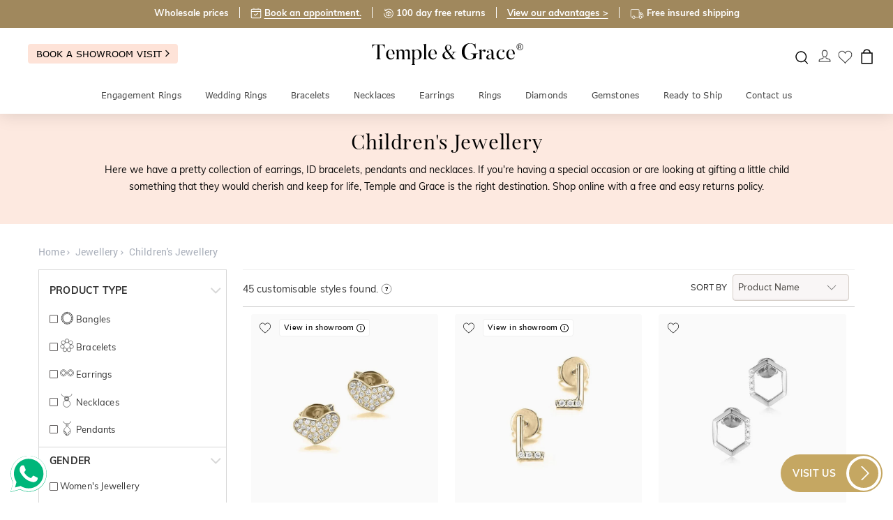

--- FILE ---
content_type: text/html; charset=utf-8
request_url: https://www.templeandgrace.co.nz/jewellery/childrens-jewellery
body_size: 57999
content:

<!DOCTYPE html>
<html xmlns="http://www.w3.org/1999/xhtml" lang="en-nz">
<head>
    <link rel="dns-prefetch" href="https://www.templeandgrace.co.nz/">
    <link rel="preconnect" href="https://www.templeandgrace.co.nz/">
    <link rel="dns-prefetch" href="https://www.googletagmanager.com/">
    <link rel="dns-prefetch" href="//d3urcsszezd84h.cloudfront.net/">
    <link rel='dns-prefetch' href='//www.google.com' />
    <link rel='dns-prefetch' href='//fonts.googleapis.com' />
    <link rel='dns-prefetch' href='//fonts.gstatic.com' />
    <link href='https://fonts.gstatic.com' crossorigin rel='preconnect' />
    <link href="https://fonts.googleapis.com/css2?family=Roboto:wght@300;400&display=swap" rel="stylesheet">
    <meta http-equiv="Content-Type" content="text/html; charset=utf-8" />
    <title>Children&#39;s Jewellery | Temple and Grace NZ</title>
    <meta name="description" content="A beautiful range of fine gold and diamond jewellery for children. Treat your loved ones to fine masterpieces from Temple and Grace. Free shipping of fine New Zealand jewellery.">
    <meta http-equiv="X-UA-Compatible" content="IE=edge">
    <meta name="viewport" content="width=device-width, initial-scale=1, shrink-to-fit=no">
    <meta property="og:site_name" content="Temple & Grace NZ">
<meta property="og:url" content="https://www.templeandgrace.co.nz/jewellery/childrens-jewellery">
<meta property="og:title" content="Children&#39;s Jewellery | Temple and Grace NZ">
<meta property="og:type" content="website">
<meta property="og:description" content="A beautiful range of fine gold and diamond jewellery for children. Treat your loved ones to fine masterpieces from Temple and Grace. Free shipping of fine New Zealand jewellery.">
    <meta name="apple-mobile-web-app-capable" content="yes">
    <meta name="apple-desktop-capable" content="yes">
    <link rel="canonical" href="https://www.templeandgrace.co.nz/jewellery/childrens-jewellery"/>
    <link rel="alternate" href="https://www.templeandgrace.com.au/jewellery/childrens-jewellery" hreflang="en-au" />
    <link rel="alternate" href="https://www.templeandgrace.co.nz/jewellery/childrens-jewellery" hreflang="en-nz" />
    <link rel="alternate" href="https://www.templeandgrace.ca/jewellery/childrens-jewellery" hreflang="en-ca" />
    <link rel="alternate" href="https://www.templeandgrace.com/jewellery/childrens-jewellery" hreflang="en-us" />
    <link rel="alternate" href="https://www.templeandgrace.sg/jewellery/childrens-jewellery" hreflang="en-sg" />
    <link rel="alternate" href="https://www.templeandgrace.co.uk/jewellery/childrens-jewellery" hreflang="en-gb" />
    <link rel="alternate" href="https://www.templeandgrace.eu/jewellery/childrens-jewellery" hreflang="en" />
    <link rel="alternate" href="https://www.templeandgrace.my/jewellery/childrens-jewellery" hreflang="en-my" />
    <link rel="alternate" href="https://www.templeandgrace.com.hk/jewellery/childrens-jewellery" hreflang="en-hk" />
    <link rel="alternate" href="https://www.templeandgrace.co.th/jewellery/childrens-jewellery" hreflang="en-th" />
    <link rel="alternate" href="https://www.templeandgrace.com.au/jewellery/childrens-jewellery" hreflang="x-default" />
    
    <link href="/Content/svg-sprite.css?v=2" rel="stylesheet" />
    <link href="/bundles/css?v=29" rel="stylesheet"/>

    <link rel="stylesheet" type="text/css" media="all" href="/Content/stellarnav.css?v=10" />
    <link rel="shortcut icon" type="image/x-icon" href="/favicon.png?v=1" />
	<!-- Google Tag Manager -->
	<script type="dde7a0501c187987db87163f-text/javascript">(function(w,d,s,l,i){w[l]=w[l]||[];w[l].push({'gtm.start':
	new Date().getTime(),event:'gtm.js'});var f=d.getElementsByTagName(s)[0],
	j=d.createElement(s),dl=l!='dataLayer'?'&l='+l:'';j.async=true;j.src=
	'https://www.googletagmanager.com/gtm.js?id='+i+dl;f.parentNode.insertBefore(j,f);
	})(window,document,'script','dataLayer','GTM-TWT3GZD2');</script>
	<!-- End Google Tag Manager -->
    <!-- Global site tag (gtag.js) - Google Analytics -->
    <script async src="https://www.googletagmanager.com/gtag/js?id=UA-154718037-2" type="dde7a0501c187987db87163f-text/javascript"></script>
    <script type="dde7a0501c187987db87163f-text/javascript">
        window.dataLayer = window.dataLayer || [];
        function gtag() { dataLayer.push(arguments); }
        gtag('js', new Date());
        gtag('config', 'UA-154718037-2');
    </script>
    <!-- Global site tag (gtag.js) - Google Ads: 626507587 -->
    <script async src="https://www.googletagmanager.com/gtag/js?id=AW-626507587" type="dde7a0501c187987db87163f-text/javascript"></script>
    <script type="dde7a0501c187987db87163f-text/javascript">
        window.dataLayer = window.dataLayer || [];
        function gtag(){dataLayer.push(arguments);}
        gtag('js', new Date());
        gtag('config', 'AW-626507587');
    </script>
<style>
.container .navbar-header .nav-items ul.disply-in-line-block-ul li a.menu-toggle, .nav-items ul.disply-in-line-block-ul li #openserchbox, .nav-items ul.disply-in-line-block-ul li a.wishlist-cls-headmb, .nav-items ul.disply-in-line-block-ul li a.cartbagmb {display: inline-block;}
.button {border: none;}
p {font-size: 14px !important;}
.Addcart {margin-top: 10px;}
.wish_text-quick-view {margin-top: 22px;margin-left: 10px;}
.Prod_cat_size_inner {width: 92%;}
.for-brand img {width: 145px;}
.for-btn {display: block;margin-top: 20px;}
.right_icon {margin-right: 17px;width: 17%;margin: 15px 0 0;}
ul.nav li.dropdown:hover > ul.dropdown-menu {-webkit-transition-property: width;-webkit-transition-duration: 5s;-webkit-transition-delay: 2s;transition-property: width;transition-duration: 5s;transition-delay: 2s;}
label.error {color: #f00 !important;}
.morelink,.morelink.less {text-align: left;}
.why-loved li {margin-top: 6px;}
.mr-4 {margin-right: 1rem;font-weight: bold;}
#viewAdvantages.modal button.close,#bookAppointmentModal.modal button.close{opacity: 1;font-weight: normal;color: #000 !important;font-size: 38px;line-height: 20px;text-shadow: none;float: none;position: absolute;top: 10px;right: 10px;}
#viewAdvantages .modal-backdrop.in,#bookAppointmentModal .modal-backdrop.in{position: fixed;height: 100% !important;right:0;z-index: 1;}
.modal.in .modal-dialog{z-index: 999;-webkit-transform: translateZ(0);}
#viewAdvantages.modal.in .modal-dialog,#bookAppointmentModal.modal.in .modal-dialog {top:0%;margin-top: 0;}
#bookAppointmentModal.modal.in .modal-dialog{display: flex;justify-content: start;align-items: center;flex-flow: column;height: 100%;}
#viewAdvantages.modal.in .modal-dialog .modal-content,#bookAppointmentModal.modal.in .modal-dialog .modal-content{top:0%;height: 100vh;overflow: auto;}
@supports (height: 100dvh) {
  #viewAdvantages.modal.in .modal-dialog .modal-content,#bookAppointmentModal.modal.in .modal-dialog .modal-content{
    height: 100dvh;
  }
}
@media (max-width: 991.99px){
.pink_patch{overflow: hidden;}
.pink_patch-content{ overflow-x: auto; white-space: nowrap;}
.pink_patch-content span img{vertical-align: middle;margin-right: 4px;margin-bottom: 2px;}
.pink_patch-content::-webkit-scrollbar {display: none;scrollbar-width: thin;}
}
@media (min-width: 992px){
#viewAdvantages .modal-lg,#bookAppointmentModal .modal-lg {width: 900px;}
#bookAppointmentModal.modal.in .modal-dialog{justify-content: center;margin-bottom: 0;}
#viewAdvantages.modal.in .modal-dialog{margin-bottom: 0;}
#bookAppointmentModal.modal.in .modal-dialog .modal-content{height: auto;}
}
@media screen and (min-width: 1280px) and (max-width: 1365px){
#viewAdvantages .modal-dialog,#bookAppointmentModal .modal-dialog {top: 0%;}
}
.v-a-t{vertical-align:top;}
.v-b{vertical-align: middle;}
.v-s{vertical-align: sub;}
.v-b1 {vertical-align: bottom;}
.v-tb{vertical-align: text-bottom;}
.logoBtn{display: flex;align-items: center;justify-content: space-between;max-width: 1200px;margin: 0 auto;padding: 0;}
.logoBtn .shop-btn{background: #fee3d8 !important;border:none;border-radius: 4px;padding: 6px 12px;font-size: 13px;color: #000!important;}
.logo-temple{position:relative;display: inline-block;}
.logo-temple .christmas-cap{position: absolute;top: -12px;left: -3px;width: 30px;height: 40px;z-index: 1;transform: rotate(10deg);}
@media (min-width: 1351px){
    .logoBtn{max-width: 1350px;margin: 0 auto;padding: 0;}
}
</style>
    
    <link rel="stylesheet" type="text/css" href="/Content/slick.css?v=2" />
    <link href="https://www.jqueryscript.net/css/jquerysctipttop.css?v4" rel="stylesheet" type="text/css">
    <link rel="stylesheet" href="/Content/modal1.css">
    <style>
@media (min-width: 992px) {
.productlistdiv{display: flex;flex-wrap: wrap;margin-bottom: 30px;align-items: stretch;height: 100%;gap: 15px 0;padding-bottom:4px;}
}
.colorbox {padding: 0 !important;}.brandfltr-active {background: #222 !important;color: #fff !important;}.Sizefltr-active {background: #222 !important;color: #fff !important;}section {padding-top: 15px;padding-bottom: 15px;position: relative;z-index: 2;}.slick-slide h3 {font-size: 1.65rem;color: #000000;margin: 17px 0 0;font-family: playfair Display;font-weight: 400;}.slick-slide h4 {font-size: 19px;color: #000000;margin: 17px 0 0;font-weight: 600;font-family: muli;}.slider_txt {font-size: 13px;font-family: verdana;margin: 7px 0;}.cat_sec_heading {color: #ff0000;text-align: center;font-size: 19px;margin: 23px 0 0;font-weight: 600;font-family: muli;}.slider_txt .more .morelink {text-align: center !important;}.slider_txt .more .morelink.less {text-align: center}.moretext {display: none;}.HTActive{display:none;}
.product-box .product-actions .wish_btn{display: inline-block;margin: 0 1px auto;background-color: #fff;font-family: muli;font-weight: 700;}
.product-box .product-actions a.wish_btn:hover{color:#000;}
.for-btn{min-height:420px;margin: 0;}
.prod_main{background-color: #fafafa;margin:4px !important;padding: 0 0 15px !important;display: block;width: auto;float:none;height: 98.3%;}
.btnWishListDsk{cursor: pointer;display: block;position: absolute;z-index: 9;padding:5px;right: 10px;width: 27px;height: 25px;}
.slideshow-container .prev, .slideshow-container .nextbtn{height:auto}
[data-actionname="add"].btnWishListDsk img.wishimg{width: 20px !important;height: 16px !important; margin: 0;position: relative!important;top: 0;}
[data-actionname="remove"].btnWishListDsk img.wishimg{width: 20px !important;height: 20px !important; margin: 0;position: relative!important;top: -2px;}

.modelfullbox{position: relative;border-radius: 4px;display: flex;flex-flow: column;}
.modelfullbox .slideshow-container,.for-btn.product-box .modelfullbox .product-img{position: static;}
.prod_main.modelfullbox:hover a.product-img img.modelfullbox-img{width: 100%; height:auto; display: block;top: 0;bottom: 0;z-index: 8;left: 0;right: 0;border-radius: 4px;}
.prod_main:hover a.product-img img.side-angle{display: none;}
.prod_main a.product-img img.front-angle, .prod_main a.product-img:hover img.side-angle{display: block;border-radius: 4px;}
.modelfullbox .prod_info{flex:1 1 0;display: flex;flex-direction: column;justify-content: space-between;}
.modelfullbox:hover .prod_info{position: relative;z-index: 9;left: 0;right: 0;pointer-events: auto;display: flex;flex-direction: column;justify-content: space-between;}
.prod_main.modelfullbox .Prod_name{padding: 5px 5px 0;}
.prod_main.modelfullbox .Prod_cat_color{flex: 1 1 0;}
.prod_main.modelfullbox:hover .Prod_cat_color{order:1}
.prod_main.modelfullbox .product-actions{display: flex;flex-flow: column;justify-content: space-between;}
.prod_main.modelfullbox:hover .product-actions{order:2}

.Prod_cat_color ul li a{border-color:transparent;width: 28px;height: 28px;padding: 2px;}
.color_icon {width: 22px;height: 22px;display: block;}

.price{margin: 6px 0;}
.price span{margin: 0;}

@media (max-width: 991.98px) {
.prod_main{margin:10px 4px !important;}
.for-btn.product-box .product-img{position: relative;display: -webkit-box;display: -ms-flexbox;display: flex;-webkit-box-orient: horizontal;-webkit-box-direction: normal;-ms-flex-direction: row;flex-direction: row;-webkit-box-pack: start;-ms-flex-pack: start;justify-content: flex-start;width: 100%;}
.for-btn.product-box .product-img:before{padding-bottom: 95%;content: '';display: table;-webkit-box-sizing: border-box;box-sizing: border-box;width: 0;height: 100%;}
.mySlides{position: absolute;top: 0;bottom: 0;left: -10%;right: 0;width: 120%;height: 120% !important;}
.mySlides img{position: absolute!important;top: 0;right: 0;bottom: 0;left: 0;width: 100%;height: 100%;}
.product-desc{position: relative;background-color: #fafafa;width: 100%;padding-top: 5px;}
#cssmenu2 ul ul li:last-child{margin-bottom:15px;}
}
.c-sticker{padding-left: 5px;margin: 0 !important;left: auto;right:10px; top: 10px;}
.c-sticker .c-sticker__label{font-size: .7em;color: #fff;letter-spacing: 0.5px;font-style: normal;}
.c-sticker.viewshowroom-sticker {top: 7px;right: auto;left: 40px;height: 25px;}
.c-sticker.viewshowroom-sticker em{padding:0;}
.c-sticker.viewshowroom-sticker a:hover{color:#000}
.readyToShip-sticker{background-color: #e20000;}
@media screen and (min-width : 1024px) and (max-width : 1279px) {
.c-sticker.viewshowroom-sticker {top: 7px;right: auto;left: 36px;height: 25px;font-size: 12px !important;}
.c-sticker.viewshowroom-sticker em{padding:0;}
.readyToShip-sticker{background-color: #e20000;right: 6px;top: 6px;}
}
.pages-ul {text-align: left;}
    </style>
<meta property="og:image" content="https://temple-and-grace.mo.cloudinary.net/mdopt/images/prod-small/small-1-2190-yellow-gold.jpg" />

</head>
<body>
	<!-- Google Tag Manager (noscript) -->
	<noscript><iframe src="https://www.googletagmanager.com/ns.html?id=GTM-TWT3GZD2"
	height="0" width="0" style="display:none;visibility:hidden"></iframe></noscript>
	<!-- End Google Tag Manager (noscript) -->
    <!-- Header Start-->
    <div class="header Sticky">
        <div class="header-top hidden-xs hidden-sm" style="background:#a0885d">
            <h6 class="header_txt" style="color:#FFF"><span style="padding-right:15px;border-right: 1px solid #fff;">Wholesale prices</span><span style="padding:0 15px;border-right: 1px solid #fff;"><img src="/images/virtual-appointment.svg?v=2" alt="Shop with Temple and Grace" width="16" style="width: 16px;vertical-align: middle;margin-right: 4px;margin-bottom: 3px;"><a href="#bookAppointmentModal" class="btnModal" tabindex="0" style="color:#FFF;text-decoration:underline;text-underline-position: under;text-underline-offset: 1px;">Book an appointment.</a></span><span style="padding:0 15px;border-right: 1px solid #fff;"><img src="/images/free-returns.svg" width="16" alt="Shop with Temple and Grace" style="width: 16px;vertical-align: middle;margin-right: 3px;margin-bottom: 3px;">100 day free returns</span><span style="padding:0 15px;border-right: 1px solid #fff;"><a class="btnModal" href="#viewAdvantages" style="color:#FFF;text-decoration:underline;text-underline-position: under;text-underline-offset: 1px;">View our advantages ></a></span><span style="padding-left:15px;"><img src="/images/free-shipping.svg?v=1" width="20" alt="Shop with Temple and Grace" style="width: 20px;vertical-align: middle;margin-right: 4px;">Free insured shipping</span></h6>
        </div>
        <div class="header-container text-center hidden-xs hidden-sm">
            <div class="logoBtn">
                <div style="flex: 0 0 auto;margin-bottom: 9px;">
                    <a href="#bookAppointmentModal" class="btnModal shop-btn">Book a showroom visit <i class="fa fa-angle-right" style="font-size: 17px;"></i></a>
                </div>
                <div style="flex: 1;">
                    <a href="/" class="logo-temple"><img src="/temple-and-grace-logo.svg?v=2" alt="Temple and Grace" style="margin-top:0px;"><!--<span class="christmas-cap"><img src="/images/santa-cap.svg" alt="Temple and Grace" class="img-responsive"></span>--></a>
                </div>
                <div style="flex: 0 0 17.8%;"></div>
            </div>
        </div>
        <div class="clearfix"></div>
        <!-- Menu Bar-->
        <div class="col-lg-12 p0">
<!--Header Mobile Menubar start-->
<div class="container visible-xs visible-sm p0" style="width:100%">
    <div class="navbar-header">
        <div class="logo1" style="margin: 14px 20px 0;">
            <a href="/" class="logo-temple" style="margin-top: 2px;"><img src="/temple-and-grace-logo.svg?v=1" alt="Temple and Grace" /><!--<span class="christmas-cap"><img src="/images/santa-cap.svg" alt="Temple and Grace" class="img-responsive"></span>--></a>
        </div>
        <div class="clearfix"></div>
        <div class="nav-items">
            <ul class="disply-in-line-block-ul">
                <li>
                    <div class="stellarnav">
                        <ul>
                            <li>
                                <a href='/jewellery/engagement-rings/'>Engagement Rings</a>
                                <ul>
                                    <li><a href='/jewellery/engagement-rings' style="font-weight: 600 !important;">All Engagement Rings <img src="/images/path-arrow.svg" alt="All Engagement Rings" class="path-arrow"></a></li>
                                    <li><a href='/jewellery/engagement-rings/diamond-engagement-rings' style="font-weight: 600 !important;">Diamond Engagement Rings <img src="/images/path-arrow.svg" alt="Diamond Engagement Rings" class="path-arrow"></a></li>
                                    <li style="display:block">
                                        <a href='/jewellery/engagement-rings/gemstone-engagement-rings' style="font-weight:normal">or shop by diamond cut</a>
                                        <ul>
                                            <li class="mobi-menu-subcat"><a href='/jewellery/engagement-rings/round-brilliant-cut-engagement-rings'><div class="svgMenu-icon icon-round icon-round-dims mr-5"></div>Round cut ring</a></li>
                                            <li class="mobi-menu-subcat"><a href='/jewellery/engagement-rings/oval-cut-engagement-rings'><div class="svgMenu-icon icon-oval icon-oval-dims mr-5"></div>Oval cut ring</a></li>
                                            <li class="mobi-menu-subcat"><a href='/jewellery/engagement-rings/princess-cut-engagement-rings'><div class="svgMenu-icon icon-princess icon-princess-dims mr-5"></div>Princess</a></li>
                                            <li class="mobi-menu-subcat"><a href='/jewellery/engagement-rings/pear-cut-engagement-rings'><div class="svgMenu-icon icon-pear icon-pear-dims mr-5"></div>Pear</a></li>
                                            <li class="mobi-menu-subcat"><a href='/jewellery/engagement-rings/emerald-cut-engagement-rings'><div class="svgMenu-icon icon-emerald icon-emerald-dims mr-5 v-s"></div>Emerald</a></li>
                                            <li class="mobi-menu-subcat"><a href='/jewellery/engagement-rings/cushion-cut-engagement-rings'><div class="svgMenu-icon icon-cushion icon-cushion-dims mr-5 v-s"></div>Cushion</a></li>
                                            <li class="mobi-menu-subcat"><a href='/jewellery/engagement-rings/asscher-cut-engagement-rings'><div class="svgMenu-icon icon-asscher icon-asscher-dims mr-5 v-tb"></div>Asscher</a></li>
                                            <li class="mobi-menu-subcat"><a href='/jewellery/engagement-rings/marquise-cut-engagement-rings'><div class="svgMenu-icon icon-marquise icon-marquise-dims mr-5 v-s"></div>Marquise </a></li>
                                            <li class="mobi-menu-subcat"><a href='/jewellery/engagement-rings/heart-cut-engagement-rings'><div class="svgMenu-icon icon-heart icon-heart-dims mr-5 v-s"></div>Heart</a></li>
                                            <li class="mobi-menu-subcat"><a href='/jewellery/engagement-rings/radiant-cut-engagement-rings'><div class="svgMenu-icon icon-radiant icon-radiant-dims mr-5 v-s"></div>Radiant</a></li>
                                        </ul>
                                    </li>
                                    <li style="display:block">
                                        <a href='/jewellery/engagement-rings/diamond-engagement-rings' style="font-weight:normal">or shop by style</a>
                                        <ul>
                                            <li class="mobi-menu-subcat"><a href='/jewellery/engagement-rings/solitaire-engagement-rings'><div class="svgMenu-icon icon-solitaire mr-5"></div>Solitaire </a></li>
                                            <li class="mobi-menu-subcat"><a href='/jewellery/engagement-rings/pave-engagement-rings'><div class="svgMenu-icon icon-pave mr-5"></div>Pave </a></li>
                                            <li class="mobi-menu-subcat"><a href='/jewellery/engagement-rings/channel-set-engagement-rings'><div class="svgMenu-icon icon-channelset mr-5"></div>Channel-set </a></li>
                                            <li class="mobi-menu-subcat"><a href='/jewellery/engagement-rings/side-stone-engagement-rings'><div class="svgMenu-icon icon-sidestone mr-5"></div>Side-stone </a></li>
                                            <li class="mobi-menu-subcat"><a href='/jewellery/engagement-rings/tension-engagement-rings'><div class="svgMenu-icon icon-tension mr-5"></div>Tension </a></li>
                                            <li class="mobi-menu-subcat"><a href='/jewellery/engagement-rings/vintage-engagement-rings'><div class="svgMenu-icon icon-vintage mr-5"></div>Vintage</a></li>
                                            <li class="mobi-menu-subcat"><a href='/jewellery/engagement-rings/halo-engagement-rings'><div class="svgMenu-icon icon-halo mr-5"></div>Halo</a></li>
                                            <li class="mobi-menu-subcat"><a href='/jewellery/engagement-rings/three-stone-engagement-rings'><div class="svgMenu-icon icon-threestone mr-5"></div>Three-Stone</a></li>
                                        </ul>
                                    </li>
                                    <li style="display:block">
                                        <a href='/' style="font-weight:normal">or shop by metal</a>
                                        <ul>
                                            <li class="mobi-menu-subcat"><a href='/jewellery/engagement-rings/platinum-engagement-rings'><div class="svgMenu-icon icon-platinum icon-platinum-dims mr-5 v-b1"></div>Platinum Rings</a></li>
                                            <li class="mobi-menu-subcat"><a href='/jewellery/engagement-rings/rose-gold-engagement-rings'><div class="svgMenu-icon icon-rosegold icon-rosegold-dims mr-5 v-b1"></div>Rose Gold Rings</a></li>
                                            <li class="mobi-menu-subcat"><a href='/jewellery/engagement-rings/white-gold-engagement-rings'><div class="svgMenu-icon icon-whitegold icon-whitegold-dims mr-5 v-b1"></div>White Gold Rings</a></li>
                                            <li class="mobi-menu-subcat"><a href='/jewellery/engagement-rings/yellow-gold-engagement-rings'><div class="svgMenu-icon icon-yellow-gold icon-yellow-gold-dims mr-5 v-b1"></div>Yellow Gold Rings</a></li>
                                        </ul>
                                    </li>
                                    <li><a href="/lab-grown-diamond-rings" style="font-weight: 600 !important;">Lab Grown Diamond Rings <img src="/images/path-arrow.svg" alt="Lab Grown Diamond Rings" class="path-arrow"></a></li>
                                    <li><a href='/jewellery/engagement-rings/gemstone-engagement-rings' style="font-weight: 600 !important;">Gemstone Engagement Rings <img src="/images/path-arrow.svg" alt="Gemstone Engagement Rings" class="path-arrow"></a></li>
                                    <li><a href='/jewellery/engagement-rings/moissanite-engagement-rings' style="font-weight: 600 !important;">Moissanite Engagement Rings <img src="/images/path-arrow.svg" alt="Moissanite Engagement Rings" class="path-arrow"></a></li>
                                    <li><a href='/jewellery/engagement-rings/cluster-engagement-rings' style="font-weight: 600 !important;">Cluster Engagement Rings <img src="/images/path-arrow.svg" alt="Cluster Engagement Rings" class="path-arrow"></a></li>
                                    <li><a href='/jewellery/engagement-rings/black-diamond-engagement-rings' style="font-weight: 600 !important;">Black Diamond Engagement Rings <img src="/images/path-arrow.svg" alt="Black Diamond Engagement Rings" class="path-arrow"></a></li>
                                    <li><a href='/jewellery/engagement-rings/mens-engagement-rings' style="font-weight: 600 !important;">Mens Engagement Rings <img src="/images/path-arrow.svg" alt="Mens Engagement Rings" class="path-arrow"></a></li>
                                    <li><a href='/jewellery/engagement-rings/hidden-halo-engagement-rings' style="font-weight: 600 !important;">Hidden Halo Engagement Rings <img src="/images/path-arrow.svg" alt="Hidden Halo Engagement Rings" class="path-arrow"></a></li>
                                    <li><a href='/lab-grown-diamond-rings/pink-lab-diamond-engagement-rings' style="font-weight: 600 !important;">Pink Lab Diamond Engagement Rings <img src="/images/path-arrow.svg" alt="Pink Lab Diamond Engagement Rings" class="path-arrow"></a></li>
                                    <li><a href='/jewellery/engagement-rings/sapphire-engagement-rings' style="font-weight: 600 !important;">Sapphire Engagement Rings <img src="/images/path-arrow.svg" alt="Sapphire Engagement Rings" class="path-arrow"></a></li>

                                </ul>
                            </li>
                            <li>
                                <a href='javascript:void(0)'>Wedding Rings</a>
                                <ul>
                                    <li><a href='/wedding-rings' style="font-weight: 600 !important;">All Wedding Rings <img src="/images/path-arrow.svg" alt="All Wedding Rings" class="path-arrow"></a></li>
                                    <li>
                                        <a href='javascript:void(0)' style="font-weight:normal">Unique Wedding Rings</a>
                                        <ul>
                                            <li><a href="/wedding-rings/diamond-wedding-bands"><div class="svgMenu-icon icon-diamondrings" style="margin-right: 5px;"></div>Diamond Wedding Bands</a></li>
                                            <li><a href='/wedding-rings/meteorite-rings'><div class="svgMenu-icon icon-meteoriterings mr-5"></div>Meteorite Rings</a></li>
                                            <li><a href='/wedding-rings/whisky-barrel-rings'><div class="svgMenu-icon icon-whiskeybarrel mr-5"></div>Whisky Barrel Rings</a></li>
                                            <li><a href='/wedding-rings/guitar-string-rings'><div class="svgMenu-icon icon-guitarstringrings mr-5"></div>Guitar String Rings</a></li>
                                            <li><a href='/wedding-rings/dinosaur-bone-rings'><div class="svgMenu-icon icon-dinosaurbonerings mr-5"></div>Dinosaur Bone Rings</a></li>
                                            <li><a href='/wedding-rings/wood-rings'><div class="svgMenu-icon icon-woodrings mr-5"></div>Wood Rings</a></li>
                                            <li><a href='/wedding-rings/antler-rings'><div class="svgMenu-icon icon-antlerrings mr-5"></div>Antler Rings</a></li>
                                            <li><a href='/wedding-rings/stardust-rings'><div class="svgMenu-icon icon-stardustrings mr-5"></div>Stardust Rings</a></li>
                                            <li><a href="/wedding-rings/mens-wedding-rings/elysium-rings"><div class="svgMenu-icon icon-elysium_rings mr-5"></div>Elysium Rings</a></li>
                                            <li class="mobi-menu-subcat"><a href="/lab-diamond-wedding-rings"><div class="svgMenu-icon icon-diamondrings mr-5"></div>Lab Diamond Rings</a></li>
                                            <li class="mobi-menu-subcat"><a href="/wedding-rings/plain-wedding-bands"><div class="svgMenu-icon icon-classicweddingring mr-5"></div>Plain Wedding Bands</a></li>
                                        </ul>
                                    </li>
                                    <li><a href='/wedding-rings/gold-wedding-rings' style="font-weight: 600 !important;">All Gold Rings <img src="/images/path-arrow.svg" alt="All Wedding Rings" class="path-arrow"></a></li>
<li>
<a href='javascript:void(0)' style="font-weight:normal">or shop by metal</a>
<ul>
<li class="mobi-menu-subcat"><a href='/wedding-rings/gold-wedding-rings/rose-gold-wedding-bands'><div class="svgMenu-icon icon-rosegold icon-rosegold-dims" style="vertical-align: bottom;margin-right: 5px;"></div>Rose Gold Rings</a></li>
<li class="mobi-menu-subcat"><a href='/wedding-rings/gold-wedding-rings/white-gold-wedding-bands'><div class="svgMenu-icon icon-whitegold icon-whitegold-dims" style="vertical-align: bottom;margin-right: 5px;"></div>White Gold Rings</a></li>
<li class="mobi-menu-subcat"><a href='/wedding-rings/gold-wedding-rings/yellow-gold-wedding-bands'><div class="svgMenu-icon icon-yellow-gold icon-yellow-gold-dims" style="vertical-align: bottom;margin-right: 5px;"></div>Yellow Gold Rings</a></li>
<li class="mobi-menu-subcat"><a href='/wedding-rings/gold-wedding-rings/grey-gold-wedding-bands'><img src="/images/head_icon/grey-gold-wedding-rings-metal.svg" alt="Grey Gold Wedding Rings" class="v-b1 mr-5" />Grey Gold Rings</a></li>
<li class="mobi-menu-subcat"><a href='/wedding-rings/platinum-wedding-rings'><div class="svgMenu-icon icon-platinum icon-platinum-dims mr-5"></div>Platinum Rings</a></li>
<li class="mobi-menu-subcat"><a href='/wedding-rings/mens-wedding-rings/tantalum-rings'><div class="svgMenu-icon icon-titaniummetal icon-titaniummetal-dims mr-5"></div>Tantalum Rings</a></li>
<li class="mobi-menu-subcat"><a href='/wedding-rings/palladium-rings'><img src="/images/head_icon/palladium-wedding-rings-metal.svg" alt="Palladium Rings" class="v-b1 mr-5" />Palladium Rings</a></li>
<li class="mobi-menu-subcat"><a href='/tungsten-rings'><img src="/images/head_icon/tungsten-metal.svg" alt="Tungsten Rings" class="v-b1 mr-5" />Tungsten Rings</a></li>
</ul>
<li><a href='javascript:void(0)' style="font-weight:normal">shop by diamond cut</a>
<ul>
<li class="mobi-menu-subcat"><a href="/round-wedding-rings"><div class="svgMenu-icon icon-round icon-round-dims" style="margin-right: 5px;"></div>Round Wedding Rings</a></li>
<li class="mobi-menu-subcat"><a href="/oval-wedding-rings"><div class="svgMenu-icon icon-oval icon-oval-dims" style="margin-right: 5px;"></div>Oval Wedding Rings</a></li>
<li class="mobi-menu-subcat"><a href="/baguette-wedding-rings"><img src="/images/head_icon/baguette-cut.svg?v=1" alt="Baguette Wedding Rings" width="20" height="18" class="v-b1 mr-5" style="margin-right: 5px;width: 20px;height: 18px;">Baguette Wedding Rings</a></li>
<li class="mobi-menu-subcat"><a href="/princess-wedding-rings"><div class="svgMenu-icon icon-princess icon-princess-dims" style="margin-right: 5px;"></div>Princess Wedding Rings</a></li>
<li class="mobi-menu-subcat"><a href="/emerald-diamond-wedding-rings"><div class="svgMenu-icon icon-emerald icon-emerald-dims v-s" style="margin-right: 5px;"></div>Emerald Wedding Rings</a></li>
<li class="mobi-menu-subcat"><a href="/marquise-wedding-rings"><div class="svgMenu-icon icon-marquise icon-marquise-dims v-s" style="margin-right: 5px;"></div>Marquise Wedding Rings</a></li>
</ul>
</li>
<li><a href='javascript:void(0)' style="font-weight:normal">shop by diamond colour</a>
<ul>
<li class="mobi-menu-subcat"><a href="/pink-diamond-wedding-rings" style="padding-left: 29px;"><img src="/images/head_icon/pink-diamond.jpg" width="15" height="15" alt="Pink Diamond Wedding Rings" class="v-s" style="margin-right: 10px;">Pink Diamond Wedding Rings</a></li>
<li class="mobi-menu-subcat stone"><a href="/black-diamond-wedding-rings"><div class="enhanced-black-diamond stone-img" style="margin-right: 5px;"></div>Black Diamond Wedding Rings</a></li>
<li class="mobi-menu-subcat"><a href="/yellow-diamond-wedding-rings" style="padding-left: 29px;"><img src="/images/head_icon/yellow-diamond.jpg" width="15" height="15" alt="Yellow Diamond Wedding Rings" class="v-s" style="margin-right: 10px;">Yellow Diamond Wedding Rings</a></li>
</ul>
</li>
                                    <li><a href='/wedding-rings/womens-wedding-rings' style="font-weight: 600 !important;">All Women's wedding Rings <img src="/images/path-arrow.svg" alt="All Women's wedding Rings" class="path-arrow"></a></li>
                                    <li>
                                        <a href='javascript:void(0)' style="font-weight:normal">or shop by style</a>
                                        <ul>
                                            <li class="mobi-menu-subcat"><a href='/wedding-rings/womens-wedding-rings/classic-wedding-rings'><div class="svgMenu-icon icon-classicweddingring mr-5"></div>Classic Wedding Rings</a></li>
                                            <li class="mobi-menu-subcat"><a href='/wedding-rings/womens-wedding-rings/curved-wedding-bands'><img src="/images/Menu_logo/curved-wedding-band.svg" alt="Curved Wedding Bands" class="v-s" /><span style="margin-left: 5px;">Curved Wedding Bands</span></a></li>
                                            <li class="mobi-menu-subcat"><a href='/wedding-rings/womens-wedding-rings/eternity-wedding-rings'><div class="svgMenu-icon icon-eternityrings mr-5"></div>Eternity Rings</a></li>
                                            <li class="mobi-menu-subcat"><a href='/wedding-rings/womens-wedding-rings/anniversary-rings'><div class="svgMenu-icon icon-anniversaryrings mr-5"></div>Anniversary Rings</a></li>
                                            <li class="mobi-menu-subcat"><a href='/wedding-rings/womens-wedding-rings/diamond-wedding-rings'><div class="svgMenu-icon icon-diamondrings mr-5"></div>Diamond Rings</a></li>
                                            <li class="mobi-menu-subcat"><a href='/wedding-rings/womens-wedding-rings/stackable-rings'><div class="svgMenu-icon icon-stackablerings mr-5"></div>Stackable Rings</a></li>
                                            <li class="mobi-menu-subcat"><a href='/wedding-rings/gemstone-wedding-rings'><div class="svgMenu-icon icon-gemstone mr-5"></div>Gemstone Rings</a></li>
                                            <li class="mobi-menu-subcat"><a href='/wedding-rings/womens-wedding-rings/russian-wedding-rings'><img src="/images/Menu_logo/russian-wedding-rings.svg" alt="Russian Wedding Rings" class="v-s" /><span style="margin-left: 5px;">Russian Wedding Rings</span></a></li>
<li class="mobi-menu-subcat"><a href='/wedding-rings/womens-wedding-rings/vintage-wedding-rings'><img src="/images/Menu_logo/vintage-wedding-rings.svg" alt="Vintage Wedding Rings" class="v-s" /><span style="margin-left: 5px;">Vintage Wedding Rings</span></a></li>
<li class="mobi-menu-subcat"><a href="/wedding-rings/womens-wedding-rings/plain-wedding-rings"><div class="svgMenu-icon icon-classicweddingring mr-5"></div>Plain Wedding Rings</a></li>
                                        </ul>
                                    </li>
                                    <li>
                                        <a href='javascript:void(0)' style="font-weight:normal">or shop by metal</a>
                                        <ul>
                                            <li class="mobi-menu-subcat"><a href="/wedding-rings/womens-wedding-rings/gold-wedding-rings" title="Women's Gold rings"><img src="/images/head_icon/all-gold-metal.svg?v=7" alt="Women's Gold rings" class="v-b1 mr-5">Gold Rings</a></li>
                                            <li class="mobi-menu-subcat"><a href='/wedding-rings/womens-wedding-rings/platinum-wedding-rings'><div class="svgMenu-icon icon-platinum icon-platinum-dims mr-5 v-b1"></div>Platinum Rings</a></li>
                                            <li class="mobi-menu-subcat"><a href='/wedding-rings/womens-wedding-rings/rose-gold-wedding-rings'><div class="svgMenu-icon icon-rosegold icon-rosegold-dims mr-5 v-b1"></div>Rose Gold Rings</a></li>
                                            <li class="mobi-menu-subcat"><a href='/wedding-rings/womens-wedding-rings/white-gold-wedding-rings'><div class="svgMenu-icon icon-whitegold icon-whitegold-dims mr-5 v-b1"></div>White Gold Rings</a></li>
                                            <li class="mobi-menu-subcat"><a href='/wedding-rings/womens-wedding-rings/yellow-gold-wedding-rings'><div class="svgMenu-icon icon-yellow-gold icon-yellow-gold-dims mr-5 v-b1"></div>Yellow Gold Rings</a></li>
                                            <li class="mobi-menu-subcat"><a href='/tungsten-rings/womens-tungsten-wedding-rings'><img src="/images/head_icon/tungsten-metal.svg" alt="Tungsten Rings" class="v-b1 mr-5" />Tungsten Rings</a></li>
                                        </ul>
                                    </li>
                                    <li><a href='/wedding-rings/mens-wedding-rings' style="font-weight: 600 !important;">All Men's Wedding Rings <img src="/images/path-arrow.svg" alt="All Men's Wedding Rings" class="path-arrow"></a></li>
                                    <li>
                                        <a href='javascript:void(0)' style="font-weight:normal">or shop by style</a>
                                        <ul>
                                            <li class="mobi-menu-subcat"><a href='/wedding-rings/mens-wedding-rings/classic-wedding-rings'><div class="svgMenu-icon icon-classicweddingring mr-5"></div>Classic Wedding Rings</a></li>
                                            <li class="mobi-menu-subcat"><a href='/wedding-rings/mens-wedding-rings/carved-wedding-rings'><div class="svgMenu-icon icon-carvedrings mr-5"></div>Carved Rings</a></li>
                                            <li class="mobi-menu-subcat"><a href='/wedding-rings/mens-wedding-rings/diamond-wedding-rings'><div class="svgMenu-icon icon-diamondrings mr-5"></div>Diamond Rings</a></li>
                                            <li class="mobi-menu-subcat"><a href='/wedding-rings/mens-wedding-rings/two-tone-metal-wedding-rings'><div class="svgMenu-icon icon-twotone mr-5"></div>Two Tone Metal Rings</a></li>
                                            <li class="mobi-menu-subcat"><a href='/wedding-rings/mens-wedding-rings/signet-rings'><div class="svgMenu-icon icon-signetring mr-5"></div>Signet Rings</a></li>
                                            <li class="mobi-menu-subcat"><a href='/wedding-rings/mens-wedding-rings/russian-wedding-bands'><img src="/images/Menu_logo/russian-wedding-bands.svg" alt="Russian Wedding Bands" class="v-s" /><span style="margin-left: 5px;">Russian Wedding Bands</span></a></li>
                                            <li class="mobi-menu-subcat"><a href="/wedding-rings/mens-wedding-rings/plain-wedding-rings"><div class="svgMenu-icon icon-classicweddingring mr-5"></div>Plain Wedding Rings</a></li>
                                            <li class="mobi-menu-subcat"><a href="/wedding-rings/personalised-rings"><img src="/images/Menu_logo/personalised-rings.svg" width="34" alt="Personalised Rings" class="v-b" /><span style="margin-left: 5px;">Personalised Rings</span></a></li>
                                        </ul>
                                    </li>
                                    <li>
                                        <a href='javascript:void(0)' style="font-weight:normal">or shop by metal</a>
                                        <ul>
                                            <li class="mobi-menu-subcat"><a href="/wedding-rings/mens-wedding-rings/gold-wedding-rings" title="Men's Gold rings"><img src="/images/head_icon/all-gold-metal.svg?v=7" alt="Men's Gold rings" class="v-b1 mr-5">Gold Rings</a></li>
                                            <li class="mobi-menu-subcat"><a href='/wedding-rings/mens-wedding-rings/platinum-wedding-rings'><div class="svgMenu-icon icon-platinum icon-platinum-dims mr-5 v-b1"></div>Platinum Rings</a></li>
                                            <li class="mobi-menu-subcat"><a href='/wedding-rings/mens-wedding-rings/rose-gold-wedding-rings'><div class="svgMenu-icon icon-rosegold icon-rosegold-dims mr-5 v-b1"></div>Rose Gold Rings</a></li>
                                            <li class="mobi-menu-subcat"><a href='/wedding-rings/mens-wedding-rings/white-gold-wedding-rings'><div class="svgMenu-icon icon-whitegold icon-whitegold-dims mr-5 v-b1"></div>White Gold Rings</a></li>
                                            <li class="mobi-menu-subcat"><a href='/wedding-rings/mens-wedding-rings/yellow-gold-wedding-rings'><div class="svgMenu-icon icon-yellow-gold icon-yellow-gold-dims mr-5 v-b1"></div>Yellow Gold Rings</a></li>
                                            <li class="mobi-menu-subcat"><a href='/wedding-rings/mens-wedding-rings/grey-gold-wedding-rings'><img src="/images/head_icon/grey-gold-wedding-rings-metal.svg" alt="Grey Gold Wedding Rings" class="v-b1 mr-5" />Grey Gold Rings</a></li>
                                            <li class="mobi-menu-subcat"><a href='/wedding-rings/mens-wedding-rings/zirconium-wedding-rings'><div class="svgMenu-icon icon-zirconium icon-zirconium-dims mr-5 v-b1"></div>Zirconium Rings</a></li>
                                            <li class="mobi-menu-subcat"><a href='/wedding-rings/mens-wedding-rings/silver-wedding-rings'><div class="svgMenu-icon icon-silver icon-silver-dims mr-5 v-b1"></div>Silver Rings</a></li>
                                            <li class="mobi-menu-subcat"><a href='/wedding-rings/mens-wedding-rings/titanium-wedding-rings'><div class="svgMenu-icon icon-titanium icon-titanium-dims mr-5 v-b1"></div>Titanium Rings</a></li>
                                            <li class="mobi-menu-subcat"><a href='/wedding-rings/mens-wedding-rings/tantalum-rings'><div class="svgMenu-icon icon-titaniummetal icon-titaniummetal-dims mr-5 v-b1"></div>Tantalum Rings</a></li>
                                            <li class="mobi-menu-subcat"><a href='/wedding-rings/mens-wedding-rings/elysium-rings'><div class="svgMenu-icon icon-elysium icon-elysium-dims mr-5 v-b1"></div>Elysium Rings</a></li>
                                            <li class="mobi-menu-subcat"><a href="/wedding-rings/mens-wedding-rings/palladium-wedding-rings"><img src="/images/head_icon/palladium-wedding-rings-metal.svg" alt="Palladium Rings" class="v-b1 mr-5">Palladium Rings</a></li>
                                            <li class="mobi-menu-subcat"><a href='/wedding-rings/mens-wedding-rings/platinum-3d-rings'><img src="/images/head_icon/platinum-3d-rings-metal.svg" alt="Platinum 3D Rings" class="v-b1 mr-5" />Platinum 3D Rings</a></li>
                                            <li class="mobi-menu-subcat"><a href='/tungsten-rings/mens-tungsten-wedding-rings'><img src="/images/head_icon/tungsten-metal.svg" alt="Tungsten Rings" class="v-b1 mr-5" />Tungsten Rings</a></li>
                                        </ul>
                                    </li>
<li><a href='/wedding-ring-sets' style="font-weight: 600 !important;">Wedding Ring Sets <img src="/images/path-arrow.svg" alt="Wedding Ring Sets" class="path-arrow" /></a></li>
<li><a href='javascript:void(0)' style="font-weight:normal">view rings for</a>
<ul>
<li class="mobi-menu-subcat"><a href='/wedding-ring-sets/couple-rings'>Couples</a></li>
<li class="mobi-menu-subcat"><a href='/wedding-rings/gay-mens-ring'>Gay Couples</a></li>
<li class="mobi-menu-subcat"><a href='/wedding-rings/lesbian-wedding-rings'>Lesbian Couples</a></li>
</ul>
</li>
<li><a href='javascript:void(0)'>By Brand</a>
<ul>
<li><a href='/wedding-rings/dora-wedding-rings' style="font-weight: 600 !important;">Dora Rings <img src="/images/path-arrow.svg" alt="Dora Rings" class="path-arrow" /></a></li>
<li><a href='/wedding-rings/p-w-beck-wedding-rings' style="font-weight: 600 !important;">PW Beck Rings <img src="/images/path-arrow.svg" alt="PW Beck Rings" class="path-arrow" /></a></li>
</ul>
                                    </li>
                                </ul>
                            </li>
                            <li>
                                <a href='javascript:void(0)'>Bracelets</a>
                                <ul>
                                    <li><a href="/jewellery/bracelets" style="font-weight: 600 !important;">All Bracelets <img src="/images/path-arrow.svg" alt="All Bracelets" class="path-arrow"></a></li>
                                    <li style="display:block">
                                        <a href='javascript:void(0)' style="font-weight:normal">or shop by style</a>
                                        <ul>
                                            <li class="mobi-menu-subcat"><a href="/jewellery/tennis-bracelets"><div class="svgMenu-icon icon-tennisbracelet icon-tennisbracelet-dims v-a-t" style="margin-right: 4px;"></div>Tennis Bracelets</a></li>
                                            <li class="mobi-menu-subcat"><a href="/jewellery/diamond-bracelets"><div class="svgMenu-icon icon-diamondbrace icon-diamondbrace-dims v-a-t mr-5"></div>Diamond Bracelets</a></li>
                                            <li class="mobi-menu-subcat"><a href="/jewellery/gemstone-bracelets"><div class="svgMenu-icon icon-gembrace icon-gembrace-dims v-a-t mr-5"></div>Gemstone Bracelets</a></li>
                                            <li class="mobi-menu-subcat"><a href="/jewellery/pearl-bracelets"><div class="svgMenu-icon icon-peralbrace icon-peralbrace-dims v-a-t mr-5"></div>Pearl Bracelets</a></li>
                                            <li class="mobi-menu-subcat"><a href="/jewellery/gold-bracelets"><div class="svgMenu-icon v-a-t" style="margin-top: -2px;height: 20px;margin-right: 2px;"><img src="/images/head_icon/gold-bracelets.svg?v=0.1" alt="Gold Bracelets"></div>Gold Bracelets</a></li>
                                            <li class="mobi-menu-subcat"><a href="/jewellery/black-diamond-bracelets"><div class="svgMenu-icon v-a-t" style="margin-top: -2px;height: 20px;margin-right: 4px;"><img src="/images/head_icon/black-diamond-bracelets.svg" width="20" alt="Black Diamond Bracelets"></div>Black Diamond Bracelets</a></li>
                                            <li class="mobi-menu-subcat"><a href="/jewellery/cuff-bracelets"><div class="svgMenu-icon v-a-t" style="margin-top: -2px;height: 20px;margin-right: 4px;"><img src="/images/head_icon/cuff-bracelets.svg" width="20" alt="Cuff Bracelets"></div>Cuff Bracelets</a></li>
                                            <li class="mobi-menu-subcat"><a href="/jewellery/stacking-bracelets"><div class="svgMenu-icon v-a-t" style="margin-top: -2px;height: 20px;margin-right: 4px;"><img src="/images/head_icon/satcking-bracelets.svg" width="20" alt="Stacking Bracelets"></div>Stacking Bracelets</a></li>
                                        </ul>
                                    </li>
                                    <li style="display:block">
                                        <a href='javascript:void(0)' style="font-weight:normal">or shop by metal</a>
                                        <ul>
                                            <li class="mobi-menu-subcat"><a href="/jewellery/white-gold-bracelets"><div class="svgMenu-icon v-a-t" style="margin-top: -2px;height: 20px;margin-right: 4px;"><img src="/images/head_icon/white-gold-filled.svg" width="20" alt="White Gold Bracelets"></div>White Gold Bracelets</a></li>
                                            <li class="mobi-menu-subcat"><a href="/jewellery/yellow-gold-bracelets"><div class="svgMenu-icon v-a-t" style="margin-top: -2px;height: 20px;margin-right: 4px;"><img src="/images/head_icon/yellow-gold-filled.svg" width="20" alt="Yellow Gold Bracelets"></div>Yellow Gold Bracelets</a></li>
                                            <li class="mobi-menu-subcat"><a href="/jewellery/rose-gold-bracelets"><div class="svgMenu-icon v-a-t" style="margin-top: -2px;height: 20px;margin-right: 4px;"><img src="/images/head_icon/rose-gold-filled.svg" width="20" alt="Rose Gold Bracelets"></div>Rose Gold Bracelets</a></li>
                                            <li class="mobi-menu-subcat"><a href="/jewellery/platinum-bracelets"><div class="svgMenu-icon v-a-t" style="margin-top: -2px;height: 20px;margin-right: 4px;"><img src="/images/head_icon/platimun-gold-filled.svg" width="20" alt="Platinum Bracelets"></div>Platinum Bracelets</a></li>
                                        </ul>
                                    </li>
                                    <li><a href="/jewellery/womens-bracelets" style="font-weight: 600 !important;">All Women's Bracelets <img src="/images/path-arrow.svg" alt="All Women's Bracelets" class="path-arrow"></a></li>
                                    <li style="display:block">
                                        <a href='javascript:void(0)' style="font-weight:normal">or shop by style</a>
                                        <ul>
<li class="mobi-menu-subcat"><a href="/jewellery/womens-diamond-bracelets">Diamond Bracelets</a></li>
<li class="mobi-menu-subcat"><a href="/jewellery/womens-tennis-bracelets">All Tennis Bracelets</a></li>
<li class="mobi-menu-subcat"><a href="/jewellery/womens-tennis-bracelets/diamond-tennis-bracelets">Natural Diamond Tennis Bracelets</a></li>
<li class="mobi-menu-subcat"><a href="/jewellery/womens-tennis-bracelets/lab-diamond-tennis-bracelets">Lab Diamond Tennis Bracelets</a></li>
<li class="mobi-menu-subcat"><a href="/jewellery/womens-gemstone-bracelets">Gemstone Bracelets</a></li>
<li class="mobi-menu-subcat"><a href="/jewellery/womens-gold-bracelets">Gold Bracelets</a></li>
<li class="mobi-menu-subcat"><a href="/jewellery/womens-pearl-bracelets">Pearl Bracelets</a></li>
<li class="mobi-menu-subcat"><a href="/jewellery/womens-cuff-bracelets">Cuff Bracelets</a></li>
                                        </ul>
                                    </li>
                                    <li><a href="/jewellery/bangles" style="font-weight: 600 !important;">All Women's Bangles <img src="/images/path-arrow.svg" alt="All Women's Bangles" class="path-arrow"></a></li>
                                    <li style="display:block">
                                        <a href='javascript:void(0)' style="font-weight:normal">or shop by style</a>
                                        <ul>
                                            <li class="mobi-menu-subcat"><a href="/jewellery/diamond-bangles">Diamond Bangles</a></li>
                                            <li class="mobi-menu-subcat"><a href="/jewellery/gemstone-bangles">Gemstone Bangles</a></li>
                                            <li class="mobi-menu-subcat"><a href="/jewellery/pearl-bangles">Pearl Bangles</a></li>
                                            <li class="mobi-menu-subcat"><a href="/jewellery/gold-bangles">Gold Bangles</a></li>
                                            <li class="mobi-menu-subcat"><a href="/jewellery/cuff-bangles">Cuff Bangles</a></li>
                                        </ul>
                                    </li>
                                    <li><a href="/jewellery/mens-bracelets" style="font-weight: 600 !important;">All Men's Bracelets <img src="/images/path-arrow.svg" alt="All Men's Bracelets" class="path-arrow"></a></li>
                                    <li style="display:block">
                                        <a href='javascript:void(0)' style="font-weight:normal">or shop by style</a>
                                        <ul>
                                            <li class="mobi-menu-subcat"><a href="/jewellery/mens-diamond-bracelets">Diamond Bracelets</a></li>
                                            <li class="mobi-menu-subcat"><a href="/jewellery/mens-tennis-bracelets">Tennis Bracelets</a></li>
                                            <li class="mobi-menu-subcat"><a href="/jewellery/mens-gold-bracelets">Gold Bracelets</a></li>
                                            <li class="mobi-menu-subcat"><a href="/jewellery/mens-gemstone-bracelets">Gemstone Bracelets</a></li>
                                            <li class="mobi-menu-subcat"><a href="/jewellery/mens-cuff-bracelets">Cuff Bracelets</a></li>
                                            <li class="mobi-menu-subcat"><a href="/jewellery/mens-pearl-bracelets">Pearl Bracelets</a></li>
                                        </ul>
                                    </li>
                                    <li><a href="/jewellery/gemstone-bracelets" style="font-weight: 600 !important;">All Gemstone Bracelets <img src="/images/path-arrow.svg" alt="All Gemstone Bracelets" class="path-arrow"></a></li>
                                    <li style="display:block">
                                        <a href='javascript:void(0)' style="font-weight:normal">or shop by type</a>
                                        <ul>
                                            <li class="mobi-menu-subcat stone"><a href="/jewellery/gemstone-bracelets/amethyst-bracelets"><div class="amethyst stone-img"></div>Amethyst Bracelets</a></li>
                                            <li class="mobi-menu-subcat stone"><a href="/jewellery/gemstone-bracelets/citrine-bracelets"><div class="citrine stone-img"></div>Citrine Bracelets</a></li>
                                            <li class="mobi-menu-subcat stone"><a href="/jewellery/gemstone-bracelets/aquamarine-bracelets"><div class="aquamarine stone-img"></div>Aquamarine Bracelets</a></li>
                                            <li class="mobi-menu-subcat stone"><a href="/jewellery/gemstone-bracelets/morganite-bracelets"><div class="morganite stone-img"></div>Morganite Bracelets</a></li>
                                            <li class="mobi-menu-subcat stone"><a href="/jewellery/gemstone-bracelets/emerald-bracelets"><div class="emerald stone-img"></div>Emerald Bracelets</a></li>
                                            <li class="mobi-menu-subcat stone"><a href="/jewellery/gemstone-bracelets/sapphire-bracelets"><div class="sep-sapphire stone-img"></div>Sapphire Bracelets</a></li>
                                            <li class="mobi-menu-subcat stone"><a href="/jewellery/gemstone-bracelets/ruby-bracelets"><div class="ruby stone-img"></div>Ruby Bracelets</a></li>
                                        </ul>
                                    </li>
                                </ul>
                            </li>
                            <li>
                                <a href='javascript:void(0)'>Necklaces</a>
                                <ul>
                                    <li><a href="/jewellery/necklaces" style="font-weight: 600 !important;">All Necklaces <img src="/images/path-arrow.svg" alt="All Necklaces" class="path-arrow"></a></li>
                                    <li><a href="/jewellery/mens-necklaces" style="font-weight: 600 !important;">Men's Necklaces <img src="/images/path-arrow.svg" alt="Men's Necklaces" class="path-arrow"></a></li>
                                    <li><a href="/jewellery/womens-necklaces" style="font-weight: 600 !important;">Women's Necklaces <img src="/images/path-arrow.svg" alt="Women's Necklaces" class="path-arrow"></a></li>
                                    <li style="display:block">
                                        <a href='javascript:void(0)' style="font-weight:normal">or shop by style</a>
                                        <ul>
                                            <li class="mobi-menu-subcat"><a href="/jewellery/tennis-necklace"><div class="svgMenu-icon icon-tennisbracelet icon-tennisbracelet-dims v-a-t mr-5"></div>Tennis Necklaces</a></li>
                                            <li class="mobi-menu-subcat"><a href="/jewellery/diamond-necklaces"><div class="svgMenu-icon icon-diamondbrace icon-diamondbrace-dims v-a-t mr-5"></div>Diamond Necklaces</a></li>
                                            <li class="mobi-menu-subcat necklace"><a href="/jewellery/diamond-solitaire-necklaces"><div class="solitaire-necklaces necklace-img"></div>Solitaire Necklaces</a></li>
                                            <li class="mobi-menu-subcat necklace"><a href="/jewellery/diamond-heart-necklaces"><div class="heart-necklaces necklace-img"></div>Heart Necklaces</a></li>
                                            <li class="mobi-menu-subcat necklace"><a href="/jewellery/floating-diamond-necklaces"><div class="floating-diamond-necklace necklace-img"></div>Floating Diamond Necklaces</a></li>
                                            <li class="mobi-menu-subcat necklace"><a href="/jewellery/diamond-infinity-necklaces"><div class="infinity-necklaces necklace-img"></div>Infinity Necklaces</a></li>
                                            <li class="mobi-menu-subcat necklace"><a href="/jewellery/diamond-key-necklaces"><div class="key-necklaces necklace-img"></div>Key Necklaces</a></li>
                                            <li class="mobi-menu-subcat necklace"><a href="/jewellery/diamond-cross-necklaces"><div class="cross-necklaces necklace-img"></div>Cross Necklaces</a></li>
                                            <li class="mobi-menu-subcat necklace"><a href="/jewellery/diamond-evil-eye-necklaces"><div class="evil-eye-necklaces necklace-img"></div>Evil Eye Necklaces</a></li>
                                            <li class="mobi-menu-subcat necklace"><a href="/jewellery/diamond-initial-necklaces"><div class="initial-necklaces necklace-img"></div>Initial Necklaces</a></li>
                                        </ul>
                                    </li>
                                    <li><a href="/jewellery/pearl-necklaces" style="font-weight: 600 !important;">All Pearl Necklaces <img src="/images/path-arrow.svg" alt="Pearl Necklaces" class="path-arrow"></a></li>
                                    <li style="display:block">
                                        <a href='javascript:void(0)' style="font-weight:normal">or shop by type</a>
                                        <ul>
                                            <li class="mobi-menu-subcat stone"><a href="/jewellery/freshwater-pearl-necklaces"><div class="freshwater-pearl stone-img"></div>Freshwater Pearl Necklaces</a></li>
                                            <li class="mobi-menu-subcat stone"><a href="/jewellery/pearl-choker-necklaces"><div class="akoya-pearl stone-img"></div>Pearl Choker</a></li>
                                            <li class="mobi-menu-subcat stone"><a href="/jewellery/south-sea-pearl-necklaces"><div class="south-sea-pearl stone-img"></div>South Sea Pearl Necklaces</a></li>
                                            <li class="mobi-menu-subcat stone"><a href="/jewellery/baroque-pearl-necklaces"><div class="golden-south-sea-pearl stone-img"></div>Baroque Pearl Necklaces</a></li>
                                            <li class="mobi-menu-subcat stone"><a href="/jewellery/akoya-pearl-necklaces"><div class="akoya-pearl stone-img"></div>Akoya Pearl Necklaces</a></li>
                                            <li class="mobi-menu-subcat stone"><a href="/jewellery/tahitian-pearl-necklaces"><div class="tahitian-pearl stone-img"></div>Tahitian Pearl Necklaces</a></li>
                                        </ul>
                                    </li>
                                    <li><a href="/jewellery/gold-necklaces" style="font-weight: 600 !important;">All Gold Necklaces <img src="/images/path-arrow.svg" alt="Gold Necklaces" class="path-arrow"></a></li>
                                    <li style="display:block">
                                        <a href='javascript:void(0)' style="font-weight:normal">or shop by style</a>
                                        <ul>
                                            <li class="mobi-menu-subcat necklace"><a href="/jewellery/gold-heart-necklaces"><div class="heart-necklaces necklace-img"></div>Heart Necklaces</a></li>
                                            <li class="mobi-menu-subcat necklace"><a href="/jewellery/gold-letter-necklaces"><div class="letter-necklaces necklace-img"></div>Letter Necklaces</a></li>
                                            <li class="mobi-menu-subcat necklace"><a href="/jewellery/gold-initial-necklaces"><div class="initial-necklaces necklace-img"></div>Initial Necklaces</a></li>
                                            <li class="mobi-menu-subcat necklace"><a href="/jewellery/gold-cross-necklaces"><div class="cross-necklaces necklace-img"></div>Cross Necklaces</a></li>
                                            <li class="mobi-menu-subcat necklace"><a href="/jewellery/gold-layered-necklaces"><div class="layred-necklaces necklace-img"></div>Layred Necklaces</a></li>
                                        </ul>
                                    </li>
                                    <li><a href="/jewellery/pendants" style="font-weight: 600 !important;">All Pendants <img src="/images/path-arrow.svg" alt="All Pendants" class="path-arrow"></a></li>
                                    <li style="display:block">
                                        <a href='javascript:void(0)' style="font-weight:normal">or shop by style</a>
                                        <ul>
                                            <li class="mobi-menu-subcat"><a href="/jewellery/diamond-pendants">Diamond Pendants</a></li>
                                            <li class="mobi-menu-subcat"><a href="/jewellery/heart-locket">Heart Locket</a></li>
                                            <li class="mobi-menu-subcat"><a href="/jewellery/diamond-cross-pendants">Diamond Cross Pendants</a></li>
                                            <li class="mobi-menu-subcat"><a href="/jewellery/evil-eye-pendants">Evil Eye Pendants</a></li>
                                            <li class="mobi-menu-subcat"><a href="/jewellery/initial-pendants">Initial Pendants</a></li>
                                            <li class="mobi-menu-subcat"><a href="/jewellery/gemstone-pendants">Gemstone Pendants</a></li>
                                            <li class="mobi-menu-subcat"><a href="/jewellery/birthstone-pendants">Birthstone Pendants</a></li>
                                            <li class="mobi-menu-subcat"><a href="/jewellery/pearl-pendants">Pearl Pendants</a></li>
                                            <li class="mobi-menu-subcat"><a href="/jewellery/solitaire-pendants">Solitaire Pendants</a></li>
                                        </ul>
                                    </li>
                                    <li><a href="/jewellery/personalised-necklaces" style="font-weight: 600 !important;">All Personalised Necklaces <img src="/images/path-arrow.svg" alt="Personalised Necklaces" class="path-arrow"></a></li>
                                    <li style="display:block">
                                        <a href='javascript:void(0)' style="font-weight:normal">or shop by style</a>
                                        <ul>
                                            <li class="mobi-menu-subcat"><a href="/jewellery/personalised-initial-necklaces">Initial Necklaces</a></li>
                                            <li class="mobi-menu-subcat"><a href="/jewellery/personalised-letter-necklaces">Letter Necklaces</a></li>
                                            <li class="mobi-menu-subcat"><a href="/jewellery/personalised-name-necklaces">Name Necklaces</a></li>
                                            <li class="mobi-menu-subcat"><a href="/jewellery/personalised-birthstone-necklaces">Birthstone Necklaces</a></li>
                                        </ul>
                                    </li>
                                    <li><a href="/jewellery/gemstone-necklaces" style="font-weight: 600 !important;">All Gemstone Necklaces <img src="/images/path-arrow.svg" alt="Gemstone Necklaces" class="path-arrow"></a></li>
                                    <li style="display:block">
                                        <a href='javascript:void(0)' style="font-weight:normal">or shop by type</a>
                                        <ul>
                                            <li class="mobi-menu-subcat stone"><a href="/jewellery/gemstone-necklaces/sapphire-necklaces"><div class="sep-sapphire stone-img"></div>Sapphire Necklaces</a></li>
                                            <li class="mobi-menu-subcat stone"><a href="/jewellery/gemstone-necklaces/amethyst-necklaces"><div class="amethyst stone-img"></div>Amethyst Necklaces</a></li>
                                            <li class="mobi-menu-subcat stone"><a href="/jewellery/gemstone-necklaces/blue-topaz-necklaces"><div class="london-blue-topaz stone-img"></div>Blue Topaz Necklaces</a></li>
                                            <li class="mobi-menu-subcat stone"><a href="/jewellery/gemstone-necklaces/garnet-necklaces"><div class="garnet stone-img"></div>Garnet Necklaces</a></li>
                                            <li class="mobi-menu-subcat stone"><a href="/jewellery/gemstone-necklaces/peridot-necklaces"><div class="peridot stone-img"></div>Peridot Necklaces</a></li>
                                            <li class="mobi-menu-subcat stone"><a href="/jewellery/gemstone-necklaces/emerald-necklaces"><div class="emerald stone-img"></div>Emerald Necklaces</a></li>
                                            <li class="mobi-menu-subcat stone"><a href="/jewellery/gemstone-necklaces/ruby-necklaces"><div class="ruby stone-img"></div>Ruby Necklaces</a></li>
                                            <li class="mobi-menu-subcat stone"><a href="/jewellery/gemstone-necklaces/pink-tourmaline-necklaces"><div class="pink-tourmaline stone-img"></div>Pink Tourmaline Necklaces</a></li>
                                            <li class="mobi-menu-subcat stone"><a href="/jewellery/gemstone-necklaces/citrine-necklaces"><div class="citrine stone-img"></div>Citrine Necklaces</a></li>
                                            <li class="mobi-menu-subcat stone"><a href="/jewellery/gemstone-necklaces/aquamarine-necklaces"><div class="aquamarine stone-img"></div>Aquamarine Necklaces</a></li>
                                        </ul>
                                    </li>
                                </ul>
                            </li>
                            <li>
                                <a href='javascript:void(0)'>Earrings</a>
                                <ul>
                                    <li><a href="/jewellery/earrings" style="font-weight: 600 !important;">All Earrings <img src="/images/path-arrow.svg" alt="Earrings" class="path-arrow"></a></li>
                                    <li><a href="/Jewellery/womens-jewellery/earrings" style="font-weight: 600 !important;">Women's Earrings</a></li>
                                    <li><a href="/jewellery/childrens-jewellery/earrings" style="font-weight: 600 !important;">Children's Earrings</a></li>
                                    <li style="display:block">
                                        <a href='javascript:void(0)' style="font-weight:normal">or shop by style</a>
                                        <ul>
                                            <li><a href='/jewellery/diamond-studs'><div class="svgMenu-icon icon-diamondstudds icon-diamondstudds-dims v-b mr-5"></div>Diamond Studs</a></li>
                                            <li><a href='/jewellery/diamond-earrings'><div class="svgMenu-icon icon-diamondearings icon-diamondearings-dims v-b mr-5"></div>Diamond Earrings</a></li>
                                            <li><a href='/jewellery/pearl-earrings'><div class="svgMenu-icon icon-pearlearings icon-pearlearings-dims v-b mr-5"></div>Pearl Earrings</a></li>
                                            <li><a href='/jewellery/gold-earrings'><div class="svgMenu-icon icon-goldearring icon-goldearring-dims v-b mr-5"></div>Gold Earrings</a></li>
                                            <li class="mobi-menu-subcat"><a href='/lab-grown-diamond-earrings'><img src="/images/head_icon/lab-grown-diamond-earrings.svg" alt="lab grown diamond earrings" class="v-b1 mr-5" />Lab Grown Diamond Earrings</a></li>
                                            <li class="mobi-menu-subcat"><a href='/jewellery/gemstone-studs'><div class="svgMenu-icon icon-gems_studd icon-gems_studd-dims mr-5 v-b" style="padding: 0 5px;"></div>Gemstone Studs</a></li>
                                        </ul>
                                    </li>
                                    <li><a href="/jewellery/gemstone-earrings" style="font-weight: 600 !important;">All Gemstone Earrings <img src="/images/path-arrow.svg" alt="Gemstone Earrings" class="path-arrow"></a></li>
                                    <li style="display:block">
                                        <a href='javascript:void(0)' style="font-weight:normal">or shop by type</a>
                                        <ul>
                                            <li class="mobi-menu-subcat stone"><a href="/jewellery/gemstone-earrings/sapphire-earrings"><div class="sep-sapphire stone-img"></div>Sapphire Earrings</a></li>
                                            <li class="mobi-menu-subcat stone"><a href="/jewellery/gemstone-earrings/amethyst-earrings"><div class="amethyst stone-img"></div>Amethyst Earrings</a></li>
                                            <li class="mobi-menu-subcat stone"><a href="/jewellery/gemstone-earrings/blue-topaz-earrings"><div class="london-blue-topaz stone-img"></div>Blue Topaz Earrings</a></li>
                                            <li class="mobi-menu-subcat stone"><a href="/jewellery/gemstone-earrings/garnet-earrings"><div class="garnet stone-img"></div>Garnet Earrings</a></li>
                                            <li class="mobi-menu-subcat stone"><a href="/jewellery/gemstone-earrings/peridot-earrings"><div class="peridot stone-img"></div>Peridot Earrings</a></li>
                                            <li class="mobi-menu-subcat stone"><a href="/jewellery/gemstone-earrings/emerald-earrings"><div class="emerald stone-img"></div>Emerald Earrings</a></li>
                                            <li class="mobi-menu-subcat stone"><a href="/jewellery/gemstone-earrings/ruby-earrings"><div class="ruby stone-img"></div>Ruby Earrings</a></li>
                                            <li class="mobi-menu-subcat stone"><a href="/jewellery/gemstone-earrings/pink-tourmaline-earrings"><div class="pink-tourmaline stone-img"></div>Pink Tourmaline Earrings</a></li>
                                            <li class="mobi-menu-subcat stone"><a href="/jewellery/gemstone-earrings/citrine-earrings"><div class="citrine stone-img"></div>Citrine Earrings</a></li>
                                            <li class="mobi-menu-subcat stone"><a href="/jewellery/gemstone-earrings/aquamarine-earrings"><div class="aquamarine stone-img"></div>Aquamarine Earrings</a></li>
                                        </ul>
                                    </li>
                                </ul>
                            </li>
                            <li>
                                <a href='javascript:void(0)'>Rings</a>
                                <ul>
                                    <li><a href="/jewellery/rings" style="font-weight: 600 !important;">All Rings <img src="/images/path-arrow.svg" alt="Rings" class="path-arrow"></a></li>
                                    <li style="display:block">
                                        <a href='javascript:void(0)' style="font-weight:normal">or shop by style</a>
                                        <ul>
                                            <li><a href='/jewellery/diamond-rings'><div class="svgMenu-icon icon-diamondrings-jew icon-diamondrings-jew-dims v-a-t mr-5"></div>Diamond Rings</a></li>
                                            <li><a href='/jewellery/pearl-rings'><div class="svgMenu-icon icon-peralring icon-peralring-dims v-a-t mr-5"></div>Pearl Rings</a></li>
                                            <li><a href='/jewellery/gold-rings'><div class="svgMenu-icon icon-goldring icon-goldring-dims v-a-t mr-5"></div>Gold Rings</a></li>
                                            <li><a href='/jewellery/dress-rings'><div class="svgMenu-icon icon-dressrings icon-dressrings-dims v-a-t mr-5"></div>Dress Rings</a></li>
                                            <li class="mobi-menu-subcat"><a href='/jewellery/cocktail-rings'><img src="/images/head_icon/cocktail-rings.svg" alt="Cocktail Rings" class="v-b1 mr-5" />Cocktail Rings</a></li>
                                            <li class="mobi-menu-subcat"><a href='/birthstone-rings'><img src="/images/head_icon/birthstone-rings.svg" alt="Birthstone Rings" class="v-b1 mr-5" />Birthstone Rings</a></li>
<li><a href="/promise-rings" style="font-weight: 600 !important;">All Promise Rings <img src="/images/path-arrow.svg" alt="All Promise Rings" class="path-arrow"/></a></li>
<li><a href="/promise-rings/womens-promise-rings" style="font-weight: 600 !important;">Womens Promise Rings <img src="/images/path-arrow.svg" alt="Womens Promise Rings" class="path-arrow" /></a></li>
<li><a href="/promise-rings/mens-promise-rings" style="font-weight: 600 !important;">Mens Promise Rings <img src="/images/path-arrow.svg" alt="Mens Promise Rings" class="path-arrow" /></a></li>
                                        </ul>
                                    </li>
<li><a href="/jewellery/gemstone-rings" style="font-weight: 600 !important;">All Gemstone Rings <img src="/images/path-arrow.svg" alt="Gemstone Rings" class="path-arrow"></a></li>
<li style="display:block">
<a href='javascript:void(0)' style="font-weight:normal">or shop by type</a>
    <ul>
    <li class="mobi-menu-subcat stone"><a href="/jewellery/gemstone-rings/sapphire-rings"><div class="sep-sapphire stone-img"></div>Sapphire Rings</a></li>
    <li class="mobi-menu-subcat stone"><a href="/jewellery/gemstone-rings/amethyst-rings"><div class="amethyst stone-img"></div>Amethyst Rings</a></li>
    <li class="mobi-menu-subcat stone"><a href="/jewellery/gemstone-rings/blue-topaz-rings"><div class="london-blue-topaz stone-img"></div>Blue Topaz Rings</a></li>
    <li class="mobi-menu-subcat stone"><a href="/jewellery/gemstone-rings/garnet-rings"><div class="garnet stone-img"></div>Garnet Rings</a></li>
    <li class="mobi-menu-subcat stone"><a href="/jewellery/gemstone-rings/morganite-rings"><div class="morganite stone-img"></div>Morganite Rings</a></li>
    <li class="mobi-menu-subcat stone"><a href="/jewellery/gemstone-rings/peridot-rings"><div class="peridot stone-img"></div>Peridot Rings</a></li>
    <li class="mobi-menu-subcat stone"><a href="/jewellery/gemstone-rings/emerald-rings"><div class="emerald stone-img"></div>Emerald Rings</a></li>
    <li class="mobi-menu-subcat stone"><a href="/jewellery/gemstone-rings/ruby-rings"><div class="ruby stone-img"></div>Ruby Rings</a></li>
    <li class="mobi-menu-subcat stone"><a href="/jewellery/gemstone-rings/pink-tourmaline-rings"><div class="pink-tourmaline stone-img"></div>Pink Tourmaline Rings</a></li>
    <li class="mobi-menu-subcat stone"><a href="/jewellery/gemstone-rings/citrine-rings"><div class="citrine stone-img"></div>Citrine Rings</a></li>
    <li class="mobi-menu-subcat stone"><a href="/jewellery/gemstone-rings/aquamarine-rings"><div class="aquamarine stone-img"></div>Aquamarine Rings</a></li>
    <li class="mobi-menu-subcat stone"><a href="/jewellery/gemstone-rings/opal-rings"><div class="opal stone-img"></div>Opal Rings</a></li>
    <li class="mobi-menu-subcat"><a href="/jewellery/gemstone-rings/parti-sapphire-rings" style="padding-left: 29px;"><img src="/images/head_icon/parti-sapphire-icon.jpg" width="15" height="15" alt="Parti Sapphire Rings" class="v-s" style="margin-right: 10px;">Parti Sapphire Rings</a></li>
    </ul>
</li>
<li><a href="/lab-grown-gemstone-rings" style="font-weight: 600 !important;">All Lab Grown Gemstone Rings <img src="/images/path-arrow.svg" alt="Lab Grown Gemstone Rings" class="path-arrow" /></a></li>
<li style="display:block"><a href='javascript:void(0)' style="font-weight:normal">or shop by type</a>
	<ul>
		<li class="mobi-menu-subcat stone"><a href="/lab-grown-gemstone-rings/lab-grown-sapphire-engagement-rings"><div class="sep-sapphire stone-img"></div>Lab Grown Sapphire Rings</a></li>
		<li class="mobi-menu-subcat stone"><a href="/lab-grown-gemstone-rings/lab-grown-amethyst-engagement-rings"><div class="amethyst stone-img"></div>Lab Grown Amethyst Rings</a></li>
		<li class="mobi-menu-subcat stone"><a href="/lab-grown-gemstone-rings/lab-grown-swiss-blue-topaz-engagement-rings"><div class="swiss-blue-topaz stone-img"></div>Lab Grown Swiss Blue Topaz Rings</a></li>
		<li class="mobi-menu-subcat stone"><a href="/lab-grown-gemstone-rings/lab-grown-london-blue-topaz-engagement-rings"><div class="london-blue-topaz stone-img"></div>Lab Grown London Blue Topaz Rings</a></li>
		<li class="mobi-menu-subcat stone"><a href="/lab-grown-gemstone-rings/lab-grown-garnet-engagement-rings"><div class="garnet stone-img"></div>Lab Grown Garnet Rings</a></li>
		<li class="mobi-menu-subcat stone"><a href="/lab-grown-gemstone-rings/lab-grown-morganite-engagement-rings"><div class="morganite stone-img"></div>Lab Grown Morganite Rings</a></li>
		<li class="mobi-menu-subcat stone"><a href="/lab-grown-gemstone-rings/lab-grown-peridot-engagement-rings"><div class="peridot stone-img"></div>Lab Grown Peridot Rings</a></li>
		<li class="mobi-menu-subcat stone"><a href="/lab-grown-gemstone-rings/lab-grown-emerald-engagement-rings"><div class="emerald stone-img"></div>Lab Grown Emerald Rings</a></li>
		<li class="mobi-menu-subcat stone"><a href="/lab-grown-gemstone-rings/lab-grown-ruby-engagement-rings"><div class="ruby stone-img"></div>Lab Grown Ruby Rings</a></li>
		<li class="mobi-menu-subcat stone"><a href="/lab-grown-gemstone-rings/lab-grown-pink-tourmaline-engagement-rings"><div class="pink-tourmaline stone-img"></div>Lab Grown Pink Tourmaline Rings</a></li>
		<li class="mobi-menu-subcat stone"><a href="/lab-grown-gemstone-rings/lab-grown-citrine-engagement-rings"><div class="citrine stone-img"></div>Lab Grown Citrine Rings</a></li>
		<li class="mobi-menu-subcat stone"><a href="/lab-grown-gemstone-rings/lab-grown-aquamarine-engagement-rings"><div class="aquamarine stone-img"></div>Lab Grown Aquamarine Rings</a></li>
		<li class="mobi-menu-subcat stone"><a href="/lab-grown-gemstone-rings/lab-grown-opal-engagement-rings"><div class="opal stone-img"></div>Lab Grown Opal Rings</a></li>
	</ul>
</li>
                                </ul>
                            </li>
                            <li>
                                <a href='javascript:void(0)'>Diamonds</a>
                                <ul>
                                    <li><a href='/jewellery/loose-diamonds' style="font-weight: 600 !important;">All Loose Diamonds <img src="/images/path-arrow.svg" alt="Loose Diamonds" class="path-arrow"/></a></li>
                                    <li>
                                        <a href='javascript:void(0)' style="font-weight:normal">or shop by cut</a>
                                        <ul>
                                            <li class="mobi-menu-subcat"><a href='/jewellery/loose-diamonds/round-cut-diamonds'><div class="svgMenu-icon icon-round icon-round-dims mr-5"></div>Round</a></li>
                                            <li class="mobi-menu-subcat"><a href='/jewellery/loose-diamonds/oval-cut-diamonds'><div class="svgMenu-icon icon-oval icon-oval-dims mr-5"></div>Oval</a></li>
                                            <li class="mobi-menu-subcat"><a href='/jewellery/loose-diamonds/cushion-cut-diamonds'><div class="svgMenu-icon icon-cushion icon-cushion-dims mr-5 v-s"></div>Cushion</a></li>
                                            <li class="mobi-menu-subcat"><a href='/jewellery/loose-diamonds/pear-cut-diamonds'><div class="svgMenu-icon icon-pear icon-pear-dims mr-5"></div>Pear</a></li>
                                            <li class="mobi-menu-subcat"><a href='/jewellery/loose-diamonds/emerald-cut-diamonds'><div class="svgMenu-icon icon-emerald icon-emerald-dims mr-5 v-s"></div>Emerald</a></li>
                                            <li class="mobi-menu-subcat"><a href='/jewellery/loose-diamonds/heart-cut-diamonds'><div class="svgMenu-icon icon-heart icon-heart-dims mr-5 v-s"></div>Heart</a></li>
                                            <li class="mobi-menu-subcat"><a href='/jewellery/loose-diamonds/asscher-cut-diamonds'><div class="svgMenu-icon icon-asscher icon-asscher-dims mr-5 v-tb"></div>Asscher</a></li>
                                            <li class="mobi-menu-subcat"><a href='/jewellery/loose-diamonds/marquise-cut-diamonds'><div class="svgMenu-icon icon-marquise icon-marquise-dims mr-5 v-s"></div>Marquise</a></li>
                                            <li class="mobi-menu-subcat"><a href='/jewellery/loose-diamonds/radiant-cut-diamonds'><div class="svgMenu-icon icon-radiant icon-radiant-dims mr-5 v-s"></div>Radiant</a></li>
                                            <li class="mobi-menu-subcat"><a href='/jewellery/loose-diamonds/princess-cut-diamonds'><div class="svgMenu-icon icon-princess icon-princess-dims mr-5"></div>Princess</a></li>
                                        </ul>
                                    </li>
                                    <li><a href='/jewellery/diamond-jewellery' style="font-weight: 600 !important;">All Diamond Jewellery <img src="/images/path-arrow.svg" alt="Diamond Jewellery" class="path-arrow"/></a></li>
                                    <li>
                                        <a href='javascript:void(0)' style="font-weight:normal">or shop by type</a>
                                        <ul>
                                            <li class="mobi-menu-subcat"><a href='/jewellery/diamond-rings'><div class="svgMenu-icon icon-diamond_rings icon-diamond_rings-dims mr-5 v-b"></div>Rings</a></li>
                                            <li class="mobi-menu-subcat"><a href='/jewellery/diamond-bangles'><div class="svgMenu-icon icon-diamond_bangles icon-diamond_bangles-dims mr-5 v-b"></div>Bangles</a></li>
                                            <li class="mobi-menu-subcat"><a href='/jewellery/diamond-bracelets'><div class="svgMenu-icon icon-diamond_bracelets icon-diamond_bracelets-dims mr-5 v-b"></div>Bracelets</a></li>
                                            <li class="mobi-menu-subcat"><a href='/jewellery/diamond-earrings'><div class="svgMenu-icon icon-diamond_earings icon-diamond_earings-dims mr-5 v-b"></div>Earrings</a></li>
                                            <li class="mobi-menu-subcat"><a href='/jewellery/diamond-pendants'><div class="svgMenu-icon icon-diamond_pedent icon-diamond_pedent-dims mr-5 v-b"></div>Pendants</a></li>
                                            <li class="mobi-menu-subcat"><a href='/jewellery/diamond-necklaces'><div class="svgMenu-icon icon-diamond_neckless icon-diamond_neckless-dims mr-5 v-b"></div>Necklaces</a></li>
                                            <li class="mobi-menu-subcat"><a href='/jewellery/diamond-studs'><div class="svgMenu-icon icon-diamond_studd icon-diamond_studd-dims mr-5 v-b"></div>Studs</a></li>
                                        </ul>
                                    </li>
                                    <li>
                                        <a href='javascript:void(0)' style="font-weight:normal">or shop by occasion</a>
                                        <ul>
                                            <li><a href='/jewellery/engagement-rings/diamond-engagement-rings'><div class="svgMenu-icon icon-diamond_engagementring icon-diamond_engagementring-dims mr-5 v-b1" ></div>Engagement Rings</a></li>
                                            <li><a href='/wedding-rings/diamond-wedding-rings'><div class="svgMenu-icon icon-diamond_weddingring icon-diamond_weddingring-dims mr-5 v-b1"></div>Wedding Rings</a></li>
                                        </ul>
                                    </li>
                                    <li><a href='/diamond-buying-guide' style="font-weight: 600 !important;">Diamond Buying Guide <img src="/images/path-arrow.svg" alt="Diamond Buying Guide" class="path-arrow"/></a></li>
                                </ul>
                            </li>
                            <li>
                                <a href='javascript:void(0)'> Gemstones </a>
                                <ul>
                                    <li><a href='/jewellery/gemstone-jewellery' style="font-weight: 600 !important;">All Gemstone Jewellery <img src="/images/path-arrow.svg" alt="Gemstone Jewellery" class="path-arrow"/></a></li>
                                    <li>
                                        <a href='javascript:void(0)' style="font-weight:normal">or shop by type</a>
                                        <ul>
                                            <li class="mobi-menu-subcat"><a href='/jewellery/gemstone-earrings'><div class="svgMenu-icon icon-gems_earings icon-gems_earings-dims mr-5 v-s"></div>Earrings</a></li>
                                            <li class="mobi-menu-subcat"><a href='/jewellery/gemstone-pendants'><div class="svgMenu-icon icon-pendants icon-pendants-dims mr-5 v-s"></div>Pendants</a></li>
                                            <li class="mobi-menu-subcat"><a href='/jewellery/gemstone-bracelets'><div class="svgMenu-icon icon-gems_bracelets icon-gems_bracelets-dims mr-5 v-b1"></div>Bracelets</a></li>
                                            <li class="mobi-menu-subcat"><a href='/jewellery/gemstone-rings'><div class="svgMenu-icon icon-gems_rings icon-gems_rings-dims mr-5 v-b1"></div>Rings</a></li>
                                            <li class="mobi-menu-subcat"><a href='/jewellery/gemstone-necklaces'><div class="svgMenu-icon icon-gems_necklessstudd icon-gems_necklessstudd-dims mr-5 v-b"></div>Necklaces</a></li>
                                            <li class="mobi-menu-subcat"><a href='/jewellery/gemstone-studs'><div class="svgMenu-icon icon-gems_studd icon-gems_studd-dims mr-5 v-b"></div>Studs</a></li>
                                        </ul>
                                    </li>
                                    <li>
                                        <a href='javascript:void(0)' style="font-weight:normal">or shop by occasion</a>
                                        <ul>
                                            <li><a href='/jewellery/engagement-rings/gemstone-engagement-rings'><div class="svgMenu-icon icon-gems_engementring icon-gems_engementring-dims mr-5 v-b1"></div>Engagement Rings</a></li>
                                            <li><a href='/wedding-rings/gemstone-wedding-rings'><div class="svgMenu-icon icon-gems_weddingring icon-gems_weddingring-dims mr-5 v-b1"></div>Wedding Rings</a></li>
                                        </ul>
                                    </li>
                                </ul>
                            </li>
                            <li><a href='javascript:void(0)'>Ready to Ship</a>
    <ul>
        <li><a href='/ready-to-ship-jewellery' style="font-weight: 600 !important;">Ready to Ship Jewellery <img src="/images/path-arrow.svg" alt="Ready to Ship Jewellery" class="path-arrow" /></a></li>
        <li><a href='javascript:void(0)' style="font-weight:normal">or shop by type</a>
            <ul>
            <li class="mobi-menu-subcat"><a href='/ready-to-ship-engagement-rings'>Engagement Rings</a></li>
            <li class="mobi-menu-subcat"><a href='/ready-to-ship-wedding-rings'>Wedding Rings</a></li>
            <li class="mobi-menu-subcat"><a href='/ready-to-ship-earrings'>Earrings</a></li>
            <li class="mobi-menu-subcat"><a href='/ready-to-ship-bracelets'>Bracelets</a></li>
            <li class="mobi-menu-subcat"><a href='/ready-to-ship-necklaces'>Necklaces</a></li>
            <li class="mobi-menu-subcat"><a href='/ready-to-ship-diamond-rings'>Diamond Rings</a></li>
            </ul>
        </li>
    </ul>
</li>
<li style="background:#f9f9f9;"><a class="mob-menu-bottom-link btnModal" href="#bookAppointmentModal" style="color:#222 !important;">Book an Appointment to visit us</a></li>
<li style="background:#f9f9f9;">
<a class="mob-menu-bottom-link" href="/contact" style="color:#222 !important;border:none">Contact us</a>
</li>
                            <li style="background:#f9f9f9;">
                                <a href="/customer/login" class="mob-menu-bottom-link" style="color:#222 !important;border:none">Sign In</a>
                            </li>
                            <li style="background:#f9f9f9;">
                                <a href="/Customer/RegisterUser" class="mob-menu-bottom-link" style="color:#222 !important;border:none">Register</a>
                            </li>
                            
                        </ul>
                    </div><!-- .stellarnav -->
                </li>
                <li>
                    <div class="text-box-click">
                        <form name="frmSearchMbl" >
                            <div class="text-search-center-div">
                                <input type="text" class="text-box-search klSearchBox" name="q" placeholder="search">
                                <img src="https://temple-and-grace.mo.cloudinary.net/mdopt/images/head_icon/search-mobi.png" alt="search" id="mbsearch" data-option="true" style="margin:9px auto;width: 26px;" class="img-responsive textbox-inner-searchimg">
                            </div>
                        </form>
                    </div>
                    <a href="javascript:void(0)" id="openserchbox">
                        <img src="https://temple-and-grace.mo.cloudinary.net/mdopt/images/head_icon/search-mobi.png" alt="search" style="margin:9px auto;width: 26px;" class="img-responsive">
                    </a>
                </li>
                <li>
                    <a class="wishlist-cls-headmb" href="/wishlist">
                        <img src="https://temple-and-grace.mo.cloudinary.net/mdopt/images/head_icon/heart_icon1.png" id="head-wishlist-icon-mbl" alt="wishlist" style="margin:5px auto 3px; width:34px" class="img-responsive">
                        <span class="counter qty cart_count empty wishlist-qnty-mb" id="wishlist-qntymb" style="display: none;">
                            <span class="counter-number">0</span>
                        </span>
                    </a>
                </li>
                <li style="margin-top: 3px;">
                    <a class="cartbagmb" href="/checkout/cart">
                        <img src="https://temple-and-grace.mo.cloudinary.net/mdopt/images/head_icon/bag.png" id="head-cart-icon-mbl" alt="Bag" style="margin:3px 6px; width:34px" class="img-responsive">
                        <span class="counter qty cart_count empty" id="cart-qntymb" style="display:none">
                            <span class="counter-number">0</span>
                        </span>
                    </a>
                </li>
                <li style="margin-top: 3px;"><a class="cartbagmb" href="tel:098022109"><img data-cfstyle="margin:6px 8px; width:26px" style="margin:8px 8px 8px 11px; width:26px" src="/images/head_icon/contact-phone.svg" alt="contact" class="img-responsive"></a></li>
            </ul>
        </div>
        <div class="clearfix"></div>
        <div class="pink_patch" style="background:#a0885d;color:#FFF">
            <div class="pink_patch-content"><span style="padding-right:15px;border-right: 1px solid #fff;">Wholesale prices</span><span style="padding:0 15px;border-right: 1px solid #fff;"><img src="/images/virtual-appointment.svg?v=2" alt="Shop with Temple and Grace" width="16" style="width: 16px;vertical-align: middle;margin-right: 4px;margin-bottom: 3px;"><a href="#bookAppointmentModal" class="btnModal" tabindex="0" style="color:#FFF;text-decoration:underline;text-underline-position: under;text-underline-offset: 1px;">Book an appointment.</a></span><span style="padding:0 15px;border-right: 1px solid #fff;"><img src="/images/free-returns.svg" width="16" alt="Shop with Temple and Grace" style="width: 16px;vertical-align: middle;margin-right: 3px;margin-bottom: 3px;">100 day free returns</span><span style="padding:0 15px;border-right: 1px solid #fff;"><a class="btnModal" href="#viewAdvantages" style="color:#FFF;text-decoration:underline;text-underline-position: under;text-underline-offset: 1px;">View our advantages ></a></span><span style="padding-left:15px;"><img src="/images/free-shipping.svg?v=1" width="20" alt="Shop with Temple and Grace" style="width: 20px;vertical-align: middle;margin-right: 4px;">Free insured shipping</span></div>
        </div>
    </div>
</div>
<div class="clearfix"></div>
<!--Header Mobile Menubar ends-->
            <!-- Menubar-->
            <div class="container-fluid p0 hidden-xs hidden-sm">
                <nav class="navbar navbar-default">
                    <div class="collapse navbar-collapse js-navbar-collapse p0">
                        <ul class="nav navbar-nav">
                            <li class="dropdown mega-dropdown">
                                <a href="javascript:void(0);">Engagement Rings</a>
                                <ul class="dropdown-menu mega-dropdown-menu row message">
                                    <div class="close-btn-bg hidden-xs hidden-sm p0">
                                        <button type="button" class="c-action c-action--dismiss alert-close">
                                            <span class="c-icon c-icon--dismiss--large c-icon--label-after">
                                                <svg class="c-icon__glyph" xmlns="http://www.w3.org/2000/svg" width="24" height="24" viewBox="0 0 240 240" role="img"><g transform="rotate(45, 120, 120)" data-reactid="97"><rect x="-20" y="110" width="280" height="24" rx="12" data-reactid="98"></rect><rect x="110" y="-20" width="24" height="280" rx="12" data-reactid="99"></rect></g></svg><span class="c-icon__label" data-reactid="100">Close</span>
                                            </span>
                                        </button>
                                    </div>
                                    <li class="col-sm-3 border-left-menu">
                                        <ul>
                                            <li class="dropdown-header"><a href="/jewellery/engagement-rings"><div class="c-collection__main c-collection__name">All Engagement Rings</div></a></li>
                                            <li class="dropdown-header"><a href="/jewellery/engagement-rings/diamond-engagement-rings"><div class="c-collection__main c-collection__name">Diamond Engagement Rings</div></a></li>
                                            <li class="dropdown-header"><a href="/lab-grown-diamond-rings"><div class="c-collection__main c-collection__name">Lab Grown Diamond Rings</div></a></li>
                                            <li class="dropdown-header"><a href="/jewellery/engagement-rings/gemstone-engagement-rings"><div class="c-collection__main c-collection__name">Gemstone Engagement Rings</div></a></li>
                                            <li class="dropdown-header"><a href="/jewellery/engagement-rings/moissanite-engagement-rings"><div class="c-collection__main c-collection__name">Moissanite Engagement Rings</div></a></li>
                                            <li class="dropdown-header"><a href="/jewellery/engagement-rings/cluster-engagement-rings"><div class="c-collection__main c-collection__name">Cluster Engagement Rings</div></a></li>
                                            <li class="dropdown-header"><a href="/jewellery/engagement-rings/black-diamond-engagement-rings"><div class="c-collection__main c-collection__name">Black Diamond Engagement Rings</div></a></li>
                                            <li class="dropdown-header"><a href="/jewellery/engagement-rings/mens-engagement-rings"><div class="c-collection__main c-collection__name">Mens Engagement Rings</div></a></li>
                                            <li class="dropdown-header"><a href="/jewellery/engagement-rings/hidden-halo-engagement-rings"><div class="c-collection__main c-collection__name">Hidden Halo Engagement Rings</div></a></li>
                                            <li class="dropdown-header"><a href="/lab-grown-diamond-rings/pink-lab-diamond-engagement-rings"><div class="c-collection__main c-collection__name">Pink Lab Diamond Rings</div></a></li>
                                            <li class="dropdown-header"><a href="/jewellery/engagement-rings/sapphire-engagement-rings"><div class="c-collection__main c-collection__name">Sapphire Engagement Rings</div></a></li>
                                            <li class="dropdown-header" style="margin-top:20px;"><a class="shop-by-menu">Shop by Metal</a></li>
                                            <li><a href='/jewellery/engagement-rings/platinum-engagement-rings'><div class="svgMenu-icon icon-platinum icon-platinum-dims mr-5 v-b1"></div>Platinum Rings</a></li>
                                            <li><a href='/jewellery/engagement-rings/rose-gold-engagement-rings'><div class="svgMenu-icon icon-rosegold icon-rosegold-dims mr-5 v-b1"></div>Rose Gold Rings</a></li>
                                            <li><a href='/jewellery/engagement-rings/white-gold-engagement-rings'><div class="svgMenu-icon icon-whitegold icon-whitegold-dims mr-5 v-b1"></div>White Gold Rings</a></li>
                                            <li><a href='/jewellery/engagement-rings/yellow-gold-engagement-rings'><div class="svgMenu-icon icon-yellow-gold icon-yellow-gold-dims mr-5 v-b1"></div>Yellow Gold Rings</a></li>
                                        </ul>
                                    </li>
                                    <li class="col-sm-3 border-left-menu">
                                        <ul>
                                            <li class="dropdown-header"><a class="shop-by-menu" style="margin:0;line-height:11px;">Shop by style</a></li>
                                            <li><a href='/jewellery/engagement-rings/solitaire-engagement-rings'><div class="svgMenu-icon icon-solitaire mr-5"></div>Solitaire </a></li>
                                            <li><a href='/jewellery/engagement-rings/pave-engagement-rings'><div class="svgMenu-icon icon-pave mr-5"></div>Pave </a></li>
                                            <li><a href='/jewellery/engagement-rings/channel-set-engagement-rings'><div class="svgMenu-icon icon-channelset mr-5"></div>Channel-set </a></li>
                                            <li><a href='/jewellery/engagement-rings/side-stone-engagement-rings'><div class="svgMenu-icon icon-sidestone mr-5"></div>Side-stone </a></li>
                                            <li><a href='/jewellery/engagement-rings/tension-engagement-rings'><div class="svgMenu-icon icon-tension mr-5"></div>Tension </a></li>
                                            <li><a href='/jewellery/engagement-rings/vintage-engagement-rings'><div class="svgMenu-icon icon-vintage mr-5"></div>Vintage</a></li>
                                            <li><a href='/jewellery/engagement-rings/halo-engagement-rings'><div class="svgMenu-icon icon-halo mr-5"></div>Halo</a></li>
                                            <li><a href='/jewellery/engagement-rings/three-stone-engagement-rings'><div class="svgMenu-icon icon-threestone mr-5"></div>Three-Stone</a></li>
                                        </ul>
                                    </li>
                                    <li class="col-sm-2 border-left-menu">
                                        <ul>
                                            <li class="dropdown-header"><a class="shop-by-menu" style="margin:0;line-height:11px;">Shop by Cut</a></li>
                                            <li><a href='/jewellery/engagement-rings/round-brilliant-cut-engagement-rings'><div class="svgMenu-icon icon-round icon-round-dims mr-5"></div>Round cut ring</a></li>
                                            <li><a href='/jewellery/engagement-rings/oval-cut-engagement-rings'><div class="svgMenu-icon icon-oval icon-oval-dims mr-5"></div>Oval cut ring</a></li>
                                            <li><a href='/jewellery/engagement-rings/princess-cut-engagement-rings'><div class="svgMenu-icon icon-princess icon-princess-dims mr-5"></div>Princess</a></li>
                                            <li><a href='/jewellery/engagement-rings/pear-cut-engagement-rings'><div class="svgMenu-icon icon-pear icon-pear-dims mr-5"></div>Pear</a></li>
                                            <li><a href='/jewellery/engagement-rings/emerald-cut-engagement-rings'><div class="svgMenu-icon icon-emerald icon-emerald-dims mr-5 v-s"></div>Emerald</a></li>
                                            <li><a href='/jewellery/engagement-rings/cushion-cut-engagement-rings'><div class="svgMenu-icon icon-cushion icon-cushion-dims mr-5 v-s"></div>Cushion</a></li>
                                            <li><a href='/jewellery/engagement-rings/asscher-cut-engagement-rings'><div class="svgMenu-icon icon-asscher icon-asscher-dims mr-5 v-tb"></div>Asscher</a></li>
                                            <li><a href='/jewellery/engagement-rings/marquise-cut-engagement-rings'><div class="svgMenu-icon icon-marquise icon-marquise-dims mr-5 v-s"></div>Marquise </a></li>
                                            <li><a href='/jewellery/engagement-rings/heart-cut-engagement-rings'><div class="svgMenu-icon icon-heart icon-heart-dims mr-5 v-s"></div>Heart</a></li>
                                            <li><a href='/jewellery/engagement-rings/radiant-cut-engagement-rings'><div class="svgMenu-icon icon-radiant icon-radiant-dims mr-5 v-s"></div>Radiant</a></li>
                                        </ul>
                                    </li>
                                    <li class="col-sm-4">
                                        <ul>
                                            <li><img src="https://temple-and-grace.mo.cloudinary.net/mdopt/images/IMAGE-EngagementRings.jpg?v=2" alt="wedding-cat-img" class="img-responsive" width="735" height="502" style="margin-bottom:10px;" /></li>
                                            <li class="dropdown-header"><div class="c-collection__main c-collection__name" style="margin-bottom:3px;">The Temple & Grace Advantage:</div></li>
                                            <li style="color:#000"><i class="fa fa-angle-right"></i> Reputed Auckland based jewellers</li>
                                            <li style="color:#000"><i class="fa fa-angle-right"></i> Efficient & personalised service</li>
                                            <li style="color:#000"><i class="fa fa-angle-right"></i> High quality New Zealand finesse</li>
                                        </ul>
                                    </li>
                                </ul>
                            </li>
                            <li class="dropdown mega-dropdown">
                                <a href="javascript:void(0);">Wedding Rings</a>
                                <ul class="dropdown-menu mega-dropdown-menu row message">
                                    <div class="close-btn-bg hidden-xs hidden-sm p0">
                                        <button type="button" class="c-action c-action--dismiss alert-close">
                                            <span class="c-icon c-icon--dismiss--large c-icon--label-after">
                                                <svg class="c-icon__glyph" xmlns="http://www.w3.org/2000/svg" width="24" height="24" viewBox="0 0 240 240" role="img"><g transform="rotate(45, 120, 120)" data-reactid="97"><rect x="-20" y="110" width="280" height="24" rx="12" data-reactid="98"></rect><rect x="110" y="-20" width="24" height="280" rx="12" data-reactid="99"></rect></g></svg><span class="c-icon__label" data-reactid="100">Close</span>
                                            </span>
                                        </button>
                                    </div>
                                    <li class="col-sm-3 border-left-menu" style="width: 22%;">
                                        <ul>
                                            <li class="dropdown-header"><a href="/wedding-rings"><div class="c-collection__main"><span class="c-collection__name">All Wedding Rings</span><span class="c-collection__desc"> View all <i class="fa fa-angle-right"></i></span></div></a></li>
                                            <li class="dropdown-header"><a class="shop-by-menu">Unique Wedding Rings</a></li>
<li><a href="/wedding-rings/diamond-wedding-bands"><div class="svgMenu-icon icon-diamondrings" style="margin-right: 5px;"></div>Diamond Wedding Bands</a></li>
                                            <li><a href='/wedding-rings/meteorite-rings'><div class="svgMenu-icon icon-meteoriterings mr-5"></div>Meteorite Rings</a></li>
                                            <li><a href='/wedding-rings/whisky-barrel-rings'><div class="svgMenu-icon icon-whiskeybarrel mr-5"></div>Whisky Barrel Rings</a></li>
                                            <li><a href='/wedding-rings/guitar-string-rings'><div class="svgMenu-icon icon-guitarstringrings mr-5"></div>Guitar String Rings</a></li>
                                            <li><a href='/wedding-rings/dinosaur-bone-rings'><div class="svgMenu-icon icon-dinosaurbonerings mr-5"></div>Dinosaur Bone Rings</a></li>
                                            <li><a href='/wedding-rings/wood-rings'><div class="svgMenu-icon icon-woodrings mr-5"></div>Wood Rings</a></li>
                                            <li><a href='/wedding-rings/antler-rings'><div class="svgMenu-icon icon-antlerrings mr-5"></div>Antler Rings</a></li>
                                            <li><a href='/wedding-rings/stardust-rings'><div class="svgMenu-icon icon-stardustrings mr-5"></div>Stardust Rings</a></li>
                                            <li><a href='/wedding-rings/mens-wedding-rings/elysium-rings'><div class="svgMenu-icon icon-elysium_rings mr-5"></div>Elysium Rings</a></li>
                                            <li><a href="/lab-diamond-wedding-rings"><div class="svgMenu-icon icon-diamondrings mr-5"></div>Lab Diamond Rings</a></li>
                                            <li><a href="/wedding-rings/plain-wedding-bands"><div class="svgMenu-icon icon-classicweddingring mr-5"></div>Plain Wedding Bands</a></li>
                                            
<!--<li><a href='/wedding-rings/hammered-wedding-rings'><img src="/images/Menu_logo/hammered-wedding-rings.svg" alt="Hammered Wedding Rings" class="v-s mr-5" /><span >Hammered Wedding Rings</span></a></li>
<li><a href='/wedding-rings/traditional-wedding-rings'><img src="/images/Menu_logo/traditional-wedding-rings.svg" alt="Traditional Wedding Rings" class="v-s mr-5" /><span >Traditional Wedding Rings</span></a></li>-->
<li class="dropdown-header" style="margin-top:20px;"><a class="shop-by-menu"><b style="color: #000;">All:</b> By Metal</a></li>
<li><a href="/wedding-rings/gold-wedding-rings" title="Gold rings"><img src="/images/head_icon/all-gold-metal.svg?v=7" alt="Gold rings" class="v-b1 mr-5">All Gold Rings</a></li>
<li><a href='/wedding-rings/gold-wedding-rings/rose-gold-wedding-bands'><div class="svgMenu-icon icon-rosegold icon-rosegold-dims" style="vertical-align: bottom;margin-right: 5px;"></div>Rose Gold Rings</a></li>
<li><a href='/wedding-rings/gold-wedding-rings/white-gold-wedding-bands'><div class="svgMenu-icon icon-whitegold icon-whitegold-dims" style="vertical-align: bottom;margin-right: 5px;"></div>White Gold Rings</a></li>
<li><a href='/wedding-rings/gold-wedding-rings/yellow-gold-wedding-bands'><div class="svgMenu-icon icon-yellow-gold icon-yellow-gold-dims" style="vertical-align: bottom;margin-right: 5px;"></div>Yellow Gold Rings</a></li>
<li><a href='/wedding-rings/gold-wedding-rings/grey-gold-wedding-bands'><img src="/images/head_icon/grey-gold-wedding-rings-metal.svg" alt="Grey Gold Wedding Rings" class="v-b1 mr-5" />Grey Gold Rings</a></li>
<li><a href='/wedding-rings/platinum-wedding-rings'><div class="svgMenu-icon icon-platinum icon-platinum-dims mr-5 v-b1"></div>Platinum Rings</a></li>
<li><a href='/wedding-rings/mens-wedding-rings/tantalum-rings'><div class="svgMenu-icon icon-titaniummetal icon-titaniummetal-dims v-b1 mr-5"></div>Tantalum Rings</a></li>
<li><a href='/wedding-rings/palladium-rings'><img src="/images/head_icon/palladium-wedding-rings-metal.svg" alt="Palladium Rings" class="v-b1 mr-5" />Palladium Rings</a></li>
<li><a href='/tungsten-rings'><img src="/images/head_icon/tungsten-metal.svg" alt="Tungsten Rings" class="v-b1 mr-5" />Tungsten Rings</a></li>
<li class="dropdown-header" style="margin-top:20px;"><a class="shop-by-menu"><b style="color: #000;">All:</b> BY Diamond Cut</a></li>
<li><a href="/round-wedding-rings"><div class="svgMenu-icon icon-round icon-round-dims mr-5"></div>Round Wedding Rings</a></li>
<li><a href="/oval-wedding-rings"><div class="svgMenu-icon icon-oval icon-oval-dims mr-5"></div>Oval Wedding Rings</a></li>
<li><a href="/baguette-wedding-rings"><img src="/images/head_icon/baguette-cut.svg?v=1" width="20" height="18" alt="Baguette Wedding Rings" class="v-b1" style="margin-right: 5px;width: 20px;height: 18px;">Baguette Wedding Rings</a></li>
<li><a href="/princess-wedding-rings"><div class="svgMenu-icon icon-princess icon-princess-dims mr-5"></div>Princess Wedding Rings</a></li>
<li><a href="/emerald-diamond-wedding-rings"><div class="svgMenu-icon icon-emerald icon-emerald-dims mr-5 v-s"></div>Emerald Wedding Rings</a></li>
<li><a href="/marquise-wedding-rings"><div class="svgMenu-icon icon-marquise icon-marquise-dims mr-5 v-s"></div>Marquise Wedding Rings</a></li>
<li class="dropdown-header" style="margin-top:20px;"><a class="shop-by-menu"><b style="color: #000;">All:</b> BY Diamond Colour</a></li>
<li><a href="/pink-diamond-wedding-rings"><img src="/images/head_icon/pink-diamond.jpg" width="15" height="15" alt="Pink Diamond Wedding Rings" class="v-s mr-5">Pink Diamond Wedding Rings</a></li>
<li class="stone"  style="margin-bottom: 4px;"><a href="/black-diamond-wedding-rings"><div class="enhanced-black-diamond stone-img"></div>Black Diamond Wedding Rings</a></li>
<li><a href="/yellow-diamond-wedding-rings"><img src="/images/head_icon/yellow-diamond.jpg" width="15" height="15" alt="Yellow Diamond Wedding Rings" class="v-s mr-5">Yellow Diamond Wedding Rings</a></li>
</ul>
</li>
                                        
                                    <li class="col-sm-3 border-left-menu" style="width: 23%;">
                                        <ul>
                                            <li class="dropdown-header"><a href='/wedding-rings/womens-wedding-rings'><div class="c-collection__main"><span class="c-collection__name">Women's wedding Rings</span><span class="c-collection__desc"> View all <i class="fa fa-angle-right"></i></span></div></a></li>
                                            <li class="dropdown-header"><a class="shop-by-menu"><b style="color: #000;">Women's:</b> By Type</a></li>
                                            <li><a href='/wedding-rings/womens-wedding-rings/classic-wedding-rings'><div class="svgMenu-icon icon-classicweddingring mr-5"></div>Classic Wedding Rings</a></li>
                                            <li><a href='/wedding-rings/womens-wedding-rings/curved-wedding-bands'><img src="/images/Menu_logo/curved-wedding-band.svg" alt="Curved Wedding bands" class="v-b" /><span style="margin-left: 5px;">Curved Wedding Bands</span></a></li>
                                            <li><a href='/wedding-rings/womens-wedding-rings/eternity-wedding-rings'><div class="svgMenu-icon icon-eternityrings mr-5"></div>Eternity Rings</a></li>
                                            <li><a href='/wedding-rings/womens-wedding-rings/anniversary-rings'><div class="svgMenu-icon icon-anniversaryrings mr-5"></div>Anniversary Rings</a></li>
                                            <li><a href='/wedding-rings/womens-wedding-rings/diamond-wedding-rings'><div class="svgMenu-icon icon-diamondrings mr-5"></div>Diamond Rings</a></li>
                                            <li><a href='/wedding-rings/womens-wedding-rings/stackable-rings'><div class="svgMenu-icon icon-stackablerings mr-5"></div>Stackable Rings</a></li>
                                            <li><a href='/wedding-rings/gemstone-wedding-rings'><div class="svgMenu-icon icon-gemstone mr-5"></div>Gemstone Rings</a></li>

<li><a href='/wedding-rings/womens-wedding-rings/russian-wedding-rings'><img src="/images/Menu_logo/russian-wedding-rings.svg" alt="Russian Wedding Rings" class="v-b" /><span style="margin-left: 5px;">Russian Wedding Rings</span></a></li>
<li><a href='/wedding-rings/womens-wedding-rings/vintage-wedding-rings'><img src="/images/Menu_logo/vintage-wedding-rings.svg" alt="Vintage Wedding Rings" class="v-b" /><span style="margin-left: 5px;">Vintage Wedding Rings</span></a></li>
<li><a href="/wedding-rings/womens-wedding-rings/plain-wedding-rings"><div class="svgMenu-icon icon-classicweddingring mr-5"></div>Plain Wedding Rings</a></li>
                                            <li class="dropdown-header" style="margin-top:20px;"><a class="shop-by-menu"><b style="color: #000;">Women's:</b> By Metal</a></li>
                                            <li><a href="/wedding-rings/womens-wedding-rings/gold-wedding-rings" title="Women's Gold rings"><img src="/images/head_icon/all-gold-metal.svg?v=7" alt="Women's Gold rings" class="v-b1 mr-5">All Gold Rings</a></li>
                                            <li><a href='/wedding-rings/womens-wedding-rings/platinum-wedding-rings'><div class="svgMenu-icon icon-platinum icon-platinum-dims mr-5 v-b1"></div>Platinum Rings</a></li>
                                            <li><a href='/wedding-rings/womens-wedding-rings/rose-gold-wedding-rings'><div class="svgMenu-icon icon-rosegold icon-rosegold-dims mr-5 v-b1"></div>Rose Gold Rings</a></li>
                                            <li><a href='/wedding-rings/womens-wedding-rings/white-gold-wedding-rings'><div class="svgMenu-icon icon-whitegold icon-whitegold-dims mr-5 v-b1"></div>White Gold Rings</a></li>
                                            <li><a href='/wedding-rings/womens-wedding-rings/yellow-gold-wedding-rings'><div class="svgMenu-icon icon-yellow-gold icon-yellow-gold-dims mr-5 v-b1"></div>Yellow Gold Rings</a></li>
                                            <!--<li><a href="/wedding-rings/womens-wedding-rings/palladium-wedding-bands"><img src="/images/head_icon/palladium-wedding-rings-metal.svg" alt="Palladium Rings" class="v-b1 mr-5">Palladium Rings</a></li>-->
                                            <li><a href='/tungsten-rings/womens-tungsten-wedding-rings'><img src="/images/head_icon/tungsten-metal.svg" alt="Tungsten Rings" class="v-b1 mr-5" />Tungsten Rings</a></li>
                                        </ul>
                                    </li>
                                    <li class="col-sm-3 border-left-menu" style="width: 23%;">
                                        <ul>
                                            <li class="dropdown-header"><a href='/wedding-rings/mens-wedding-rings'><div class="c-collection__main"><span class="c-collection__name">Men's Wedding Rings</span><span class="c-collection__desc"> View all <i class="fa fa-angle-right"></i></span></div></a></li>
                                            <li class="dropdown-header"><a class="shop-by-menu"><b style="color: #000;">Men's:</b> By Type</a></li>
                                            <li><a href='/wedding-rings/mens-wedding-rings/classic-wedding-rings'><div class="svgMenu-icon icon-classicweddingring mr-5"></div>Classic Wedding Rings</a></li>
                                            <li><a href='/wedding-rings/mens-wedding-rings/carved-wedding-rings'><div class="svgMenu-icon icon-carvedrings mr-5"></div>Carved Rings</a></li>
                                            <li><a href='/wedding-rings/mens-wedding-rings/diamond-wedding-rings'><div class="svgMenu-icon icon-diamondrings mr-5"></div>Diamond Rings</a></li>
                                            <li><a href='/wedding-rings/mens-wedding-rings/two-tone-metal-wedding-rings'><div class="svgMenu-icon icon-twotone mr-5"></div>Two Tone Metal Rings</a></li>
                                            <li><a href='/wedding-rings/mens-wedding-rings/signet-rings'><div class="svgMenu-icon icon-signetring mr-5"></div>Signet Rings</a></li>
                                            <li><a href='/wedding-rings/mens-wedding-rings/russian-wedding-bands'><img src="/images/Menu_logo/russian-wedding-bands.svg" width="34" alt="Russian Wedding Bands" class="v-b" /><span style="margin-left: 5px;">Russian Wedding Bands</span></a></li>
                                            <li><a href="/wedding-rings/mens-wedding-rings/plain-wedding-rings"><div class="svgMenu-icon icon-classicweddingring mr-5"></div>Plain Wedding Rings</a></li>
                                            <li><a href="/wedding-rings/personalised-rings"><img src="/images/Menu_logo/personalised-rings.svg" width="34" alt="Personalised Rings" class="v-b" /><span style="margin-left: 5px;">Personalised Rings</span></a></li>
                                            <li class="dropdown-header" style="margin-top:20px;"><a class="shop-by-menu"><b style="color: #000;">Men's:</b> By Metal</a></li>
                                            <li><a href="/wedding-rings/mens-wedding-rings/gold-wedding-rings" title="Men's Gold rings"><img src="/images/head_icon/all-gold-metal.svg?v=7" alt="Men's Gold rings" class="v-b1 mr-5">All Gold Rings</a></li>
                                            <li><a href='/wedding-rings/mens-wedding-rings/platinum-wedding-rings'><div class="svgMenu-icon icon-platinum icon-platinum-dims mr-5 v-b1"></div>Platinum Rings</a></li>
                                            <li><a href='/wedding-rings/mens-wedding-rings/rose-gold-wedding-rings'><div class="svgMenu-icon icon-rosegold icon-rosegold-dims mr-5 v-b1"></div>Rose Gold Rings</a></li>
                                            <li><a href='/wedding-rings/mens-wedding-rings/white-gold-wedding-rings'><div class="svgMenu-icon icon-whitegold icon-whitegold-dims mr-5 v-b1"></div>White Gold Rings</a></li>
                                            <li><a href='/wedding-rings/mens-wedding-rings/yellow-gold-wedding-rings'><div class="svgMenu-icon icon-yellow-gold icon-yellow-gold-dims mr-5 v-b1"></div>Yellow Gold Rings</a></li>
                                            <li><a href='/wedding-rings/mens-wedding-rings/grey-gold-wedding-rings'><img src="/images/head_icon/grey-gold-wedding-rings-metal.svg" alt="Grey Gold Wedding Rings" class="v-b1 mr-5" />Grey Gold Rings</a></li>
                                            <li><a href='/wedding-rings/mens-wedding-rings/zirconium-wedding-rings'><div class="svgMenu-icon icon-zirconium icon-zirconium-dims mr-5 v-b1"></div>Zirconium Rings</a></li>
                                            <li><a href='/wedding-rings/mens-wedding-rings/silver-wedding-rings'><div class="svgMenu-icon icon-silver icon-silver-dims mr-5 v-b1"></div>Silver Rings</a></li>
                                            <li><a href='/wedding-rings/mens-wedding-rings/titanium-wedding-rings'><div class="svgMenu-icon icon-titanium icon-titanium-dims mr-5 v-b1"></div>Titanium Rings</a></li>
                                            <li><a href='/wedding-rings/mens-wedding-rings/tantalum-rings'><div class="svgMenu-icon icon-titaniummetal icon-titaniummetal-dims mr-5 v-b1"></div>Tantalum Rings</a></li>
                                            <li><a href='/wedding-rings/mens-wedding-rings/elysium-rings'><div class="svgMenu-icon icon-elysium icon-elysium-dims mr-5 v-b1"></div>Elysium Rings</a></li>
                                            <li><a href="/wedding-rings/mens-wedding-rings/palladium-wedding-rings"><img src="/images/head_icon/palladium-wedding-rings-metal.svg" alt="Palladium Rings" class="v-b1 mr-5">Palladium Rings</a></li>
                                            <li><a href='/wedding-rings/mens-wedding-rings/platinum-3d-rings'><img src="/images/head_icon/platinum-3d-rings-metal.svg" alt="Platinum 3D Rings" class="v-b1 mr-5" />Platinum 3D Rings</a></li>
                                            <li><a href='/tungsten-rings/mens-tungsten-wedding-rings'><img src="/images/head_icon/tungsten-metal.svg" alt="Tungsten Rings" class="v-b1 mr-5" />Tungsten Rings</a></li>
                                        </ul>
                                    </li>
                                    <li class="col-sm-3" style="width: 31.6%;">
                                        <ul>
                                            <li class="dropdown-header"><a href='/wedding-ring-sets'><div class="c-collection__main"><span class="c-collection__name">Wedding Ring Sets</span><span class="c-collection__desc"> View all <i class="fa fa-angle-right"></i></span></div></a></li>
<li class="dropdown-header"><a class="shop-by-menu">View Rings for</a></li>
<li><a href='/wedding-ring-sets/couple-rings'>Couples</a></li>
<li><a href='/wedding-rings/gay-mens-ring'>Gay Couples</a></li>
<li><a href='/wedding-rings/lesbian-wedding-rings'>Lesbian Couples</a></li>
<li class="dropdown-header" style="margin-top:20px;"><a class="shop-by-menu">By Brand</a></li>
<li><a href='/wedding-rings/dora-wedding-rings'>Dora Rings</a></li>
<li><a href='/wedding-rings/p-w-beck-wedding-rings'>PW Beck Rings</a></li>
                                            <li>
                                                <img src="https://temple-and-grace.mo.cloudinary.net/mdopt/images/IMAGE-WR.jpg?v=3" alt="wedding-cat-img" class="img-responsive" width="735" height="502" style="margin:10px 0;" />
                                            </li>
                                            <li class="dropdown-header"><div class="c-collection__main"><span class="c-collection__name" style="margin-bottom:3px;">The Temple & Grace Advantage:</span><span class="c-collection__desc"></span></div></li>
                                            <li style="color:#000"><i class="fa fa-angle-right"></i> Finest standard of craftsmanship</li>
                                            <li style="color:#000"><i class="fa fa-angle-right"></i> 100% buyback guarantee</li>
                                            <li style="color:#000"><i class="fa fa-angle-right"></i> Auckland based personalised service</li>
                                        </ul>
                                    </li>
                                </ul>
                            </li>

                            <li class="dropdown mega-dropdown">
                                <a href="javascript:void(0);"> Bracelets</a>
                                <ul class="dropdown-menu mega-dropdown-menu row message ">
                                    <div class="close-btn-bg hidden-xs hidden-sm p0">
                                        <button type="button" class="c-action c-action--dismiss alert-close">
                                            <span class="c-icon c-icon--dismiss--large c-icon--label-after">
                                                <svg class="c-icon__glyph" xmlns="http://www.w3.org/2000/svg" width="24" height="24" viewBox="0 0 240 240" role="img"><g transform="rotate(45, 120, 120)" data-reactid="97"><rect x="-20" y="110" width="280" height="24" rx="12" data-reactid="98"></rect><rect x="110" y="-20" width="24" height="280" rx="12" data-reactid="99"></rect></g></svg><span class="c-icon__label" data-reactid="100">Close</span>
                                            </span>
                                        </button>
                                    </div>
                                    <li class="col-sm-3 border-left-menu">
                                        <ul>
                                            <li class="dropdown-header"><a href='/jewellery/bracelets'><div class="c-collection__main"><span class="c-collection__name">Bracelets</span><span class="c-collection__desc"> View all <i class="fa fa-angle-right"></i></span></div></a></li>
                                            <li class="dropdown-header"><a class="shop-by-menu">By Style</a></li>
                                            <li><a href="/jewellery/tennis-bracelets"><div class="svgMenu-icon icon-tennisbracelet icon-tennisbracelet-dims v-a-t" style="margin-right: 4px;"></div>Tennis Bracelets</a></li>
                                            <li><a href="/jewellery/diamond-bracelets"><div class="svgMenu-icon icon-diamondbrace icon-diamondbrace-dims v-a-t mr-5"></div>Diamond Bracelets</a></li>
                                            <li><a href="/jewellery/gemstone-bracelets"><div class="svgMenu-icon icon-gembrace icon-gembrace-dims v-a-t mr-5"></div>Gemstone Bracelets</a></li>
                                            <li><a href="/jewellery/pearl-bracelets"><div class="svgMenu-icon icon-peralbrace icon-peralbrace-dims v-a-t mr-5"></div>Pearl Bracelets</a></li>
                                            <li><a href="/jewellery/gold-bracelets"><div class="svgMenu-icon v-a-t" style="margin-top: -2px;height: 20px;margin-right: 2px;"><img src="/images/head_icon/gold-bracelets.svg?v=0.1" alt="Gold Bracelets"></div>Gold Bracelets</a></li>

                                            <li><a href="/jewellery/black-diamond-bracelets"><div class="svgMenu-icon v-a-t" style="margin-top: -2px;height: 20px;margin-right: 4px;"><img src="/images/head_icon/black-diamond-bracelets.svg" width="20" alt="Black Diamond Bracelets"></div>Black Diamond Bracelets</a></li>
                                            <li><a href="/jewellery/cuff-bracelets"><div class="svgMenu-icon v-a-t" style="margin-top: -2px;height: 20px;margin-right: 4px;"><img src="/images/head_icon/cuff-bracelets.svg" width="20" alt="Cuff Bracelets"></div>Cuff Bracelets</a></li>
                                            <li><a href="/jewellery/stacking-bracelets"><div class="svgMenu-icon v-a-t" style="margin-top: -2px;height: 20px;margin-right: 4px;"><img src="/images/head_icon/satcking-bracelets.svg" width="20" alt="Stacking Bracelets"></div>Stacking Bracelets</a></li>

                                            <li class="dropdown-header" style="margin-top:20px;"><a class="shop-by-menu">By Metal</a></li>
                                            <li><a href="/jewellery/white-gold-bracelets"><div class="svgMenu-icon v-a-t" style="margin-top: -2px;height: 20px;margin-right: 4px;"><img src="/images/head_icon/white-gold-filled.svg" width="20" alt="White Gold Bracelets"></div>White Gold Bracelets</a></li>
                                            <li><a href="/jewellery/yellow-gold-bracelets"><div class="svgMenu-icon v-a-t" style="margin-top: -2px;height: 20px;margin-right: 4px;"><img src="/images/head_icon/yellow-gold-filled.svg" width="20" alt="Yellow Gold Bracelets"></div>Yellow Gold Bracelets</a></li>
                                            <li><a href="/jewellery/rose-gold-bracelets"><div class="svgMenu-icon v-a-t" style="margin-top: -2px;height: 20px;margin-right: 4px;"><img src="/images/head_icon/rose-gold-filled.svg" width="20" alt="Rose Gold Bracelets"></div>Rose Gold Bracelets</a></li>
                                            <li><a href="/jewellery/platinum-bracelets"><div class="svgMenu-icon v-a-t" style="margin-top: -2px;height: 20px;margin-right: 4px;"><img src="/images/head_icon/platimun-gold-filled.svg" width="20" alt="Platinum Bracelets"></div>Platinum Bracelets</a></li>

                                        </ul>
                                    </li>
                                    <li class="col-sm-3 border-left-menu">
                                        <ul>
                                            <li class="dropdown-header"><a href='/jewellery/womens-bracelets'><div class="c-collection__main"><span class="c-collection__name">Women's Bracelets</span><span class="c-collection__desc"> View all <i class="fa fa-angle-right"></i></span></div></a></li>
                                            <li class="dropdown-header"><a class="shop-by-menu">Women's by style</a></li>
                                            <li><a href="/jewellery/womens-diamond-bracelets">Diamond Bracelets</a></li>
<li><a href="/jewellery/womens-tennis-bracelets">All Tennis Bracelets</a></li>
<li><a href="/jewellery/womens-tennis-bracelets/diamond-tennis-bracelets">Natural Diamond Tennis Bracelets</a></li>
<li><a href="/jewellery/womens-tennis-bracelets/lab-diamond-tennis-bracelets">Lab Diamond Tennis Bracelets</a></li>
                                            <li><a href="/jewellery/womens-gemstone-bracelets">Gemstone Bracelets</a></li>
                                            <li><a href="/jewellery/womens-gold-bracelets">Gold Bracelets</a></li>
                                            <li><a href="/jewellery/womens-pearl-bracelets">Pearl Bracelets</a></li>
                                            <li><a href="/jewellery/womens-cuff-bracelets">Cuff Bracelets</a></li>
                                            <li class="dropdown-header" style="margin-top:30px;"><a href='/jewellery/bangles'><div class="c-collection__main"><span class="c-collection__name">Women's Bangles</span><span class="c-collection__desc"> View all <i class="fa fa-angle-right"></i></span></div></a></li>
                                            <li class="dropdown-header"><a class="shop-by-menu">Women's by style</a></li>
                                            <li><a href="/jewellery/diamond-bangles">Diamond Bangles</a></li>
                                            <li><a href="/jewellery/gemstone-bangles">Gemstone Bangles</a></li>
                                            <li><a href="/jewellery/pearl-bangles">Pearl Bangles</a></li>
                                            <li><a href="/jewellery/gold-bangles">Gold Bangles</a></li>
                                            <li><a href="/jewellery/cuff-bangles">Cuff Bangles</a></li>
                                        </ul>
                                    </li>
                                    <li class="col-sm-3 border-left-menu">
                                        <ul>
                                            <li class="dropdown-header"><a href='/jewellery/mens-bracelets'><div class="c-collection__main"><span class="c-collection__name">Men's Bracelets</span><span class="c-collection__desc"> View all <i class="fa fa-angle-right"></i></span></div></a></li>
                                            <li class="dropdown-header"><a class="shop-by-menu">Men's by style</a></li>
                                            <li><a href="/jewellery/mens-diamond-bracelets">Diamond Bracelets</a></li>
                                            <li><a href="/jewellery/mens-tennis-bracelets">Tennis Bracelets</a></li>
                                            <li><a href="/jewellery/mens-gold-bracelets">Gold Bracelets</a></li>
                                            <li><a href="/jewellery/mens-gemstone-bracelets">Gemstone Bracelets</a></li>
                                            <li><a href="/jewellery/mens-cuff-bracelets">Cuff Bracelets</a></li>
                                            <li><a href="/jewellery/mens-pearl-bracelets">Men's Pearl Bracelets</a></li>
<!--<li class="dropdown-header" style="margin-top:20px;"><a href='/jewellery/pearl-bracelets'><div class="c-collection__main"><span class="c-collection__name">Pearl Bracelets</span><span class="c-collection__desc"> View all <i class="fa fa-angle-right"></i></span></div></a></li>
<li class="stone"><a href="/jewellery/gemstone-bracelets/freshwater-cultured-pearl-bracelets"><div class="freshwater-pearl stone-img" style="top: 7px;"></div>Freshwater Pearl Bracelets</a></li>
<li class="stone"><a href="/jewellery/gemstone-bracelets/akoya-cultured-pearl-bracelets"><div class="akoya-pearl stone-img" style="top: 7px;"></div>Akoya Pearl Bracelets</a></li>
<li class="stone"><a href="/jewellery/gemstone-bracelets/south-sea-cultured-pearl-bracelets"><div class="south-sea-pearl stone-img" style="top: 7px;"></div>South Sea Pearl Bracelets</a></li>
<li class="stone"><a href="/jewellery/gemstone-bracelets/golden-south-sea-cultured-pearl-bracelets"><div class="golden-south-sea-pearl stone-img" style="top: 7px;"></div>Golden South Sea Pearl Bracelets</a></li>-->
                                        </ul>
                                    </li>
                                    <li class="col-sm-3 border-left-menu">
                                        <ul>
                                            <li class="dropdown-header"><a href='/jewellery/gemstone-bracelets'><div class="c-collection__main"><span class="c-collection__name">Gemstone Bracelets</span><span class="c-collection__desc"> View all <i class="fa fa-angle-right"></i></span></div></a></li>
                                            <li class="stone"><a href="/jewellery/gemstone-bracelets/amethyst-bracelets"><div class="amethyst stone-img"></div>Amethyst Bracelets</a></li>
                                            <li class="stone"><a href="/jewellery/gemstone-bracelets/citrine-bracelets"><div class="citrine stone-img"></div>Citrine Bracelets</a></li>
                                            <li class="stone"><a href="/jewellery/gemstone-bracelets/aquamarine-bracelets"><div class="aquamarine stone-img"></div>Aquamarine Bracelets</a></li>
                                            <li class="stone"><a href="/jewellery/gemstone-bracelets/morganite-bracelets"><div class="morganite stone-img"></div>Morganite Bracelets</a></li>
                                            <li class="stone"><a href="/jewellery/gemstone-bracelets/emerald-bracelets"><div class="emerald stone-img"></div>Emerald Bracelets</a></li>
                                            <li class="stone"><a href="/jewellery/gemstone-bracelets/sapphire-bracelets"><div class="sep-sapphire stone-img"></div>Sapphire Bracelets</a></li>
                                            <li class="stone"><a href="/jewellery/gemstone-bracelets/ruby-bracelets"><div class="ruby stone-img" style="top: 7px;"></div>Ruby Bracelets</a></li>
<!--<li class="stone"><a href="/jewellery/gemstone-bracelets/opal-bracelets"><div class="opal stone-img" style="top: 7px;"></div>Opal Bracelets</a></li>
<li class="stone"><a href="/jewellery/gemstone-bracelets/swiss-blue-topaz-bracelets"><div class="swiss-blue-topaz stone-img" style="top: 7px;"></div>Swiss Blue Topaz Bracelets</a></li>
<li class="stone"><a href="/jewellery/gemstone-bracelets/garnet-bracelets"><div class="garnet stone-img" style="top: 7px;"></div>Garnet Bracelets</a></li>
<li class="stone"><a href="/jewellery/gemstone-bracelets/tanzanite-bracelets"><div class="tanzanite stone-img" style="top: 7px;"></div>Tanzanite Bracelets</a></li>
<li class="stone"><a href="/jewellery/gemstone-bracelets/pink-sapphire-bracelets"><div class="pink-sapphire stone-img" style="top: 7px;"></div>Pink Sapphire Bracelets</a></li>
<li class="stone"><a href="/jewellery/gemstone-bracelets/peridot-bracelets"><div class="peridot stone-img" style="top: 7px;"></div>Peridot Bracelets</a></li>-->
                                        </ul>
                                    </li>
                                </ul>
                            </li>
                            <li class="dropdown mega-dropdown">
                                <a href="javascript:void(0);"> Necklaces</a>
                                <ul class="dropdown-menu mega-dropdown-menu row message ">
                                    <div class="close-btn-bg hidden-xs hidden-sm p0">
                                        <button type="button" class="c-action c-action--dismiss alert-close">
                                            <span class="c-icon c-icon--dismiss--large c-icon--label-after">
                                                <svg class="c-icon__glyph" xmlns="http://www.w3.org/2000/svg" width="24" height="24" viewBox="0 0 240 240" role="img"><g transform="rotate(45, 120, 120)" data-reactid="97"><rect x="-20" y="110" width="280" height="24" rx="12" data-reactid="98"></rect><rect x="110" y="-20" width="24" height="280" rx="12" data-reactid="99"></rect></g></svg><span class="c-icon__label" data-reactid="100">Close</span>
                                            </span>
                                        </button>
                                    </div>
                                    <li class="col-sm-3 border-left-menu">
                                        <ul>
                                            <li class="dropdown-header"><a href='/jewellery/necklaces'><div class="c-collection__main"><span class="c-collection__name">Necklaces</span><span class="c-collection__desc"> View all <i class="fa fa-angle-right"></i></span></div></a></li>
                                            <li><a href="/jewellery/mens-necklaces">Men's Necklaces <i class="fa fa-angle-right"></i></a></li>
                                            <li><a href="/jewellery/womens-necklaces">Women's Necklaces <i class="fa fa-angle-right"></i></a></li>
                                            <li class="dropdown-header"><a class="shop-by-menu">By Style</a></li>
                                            <li><a href="/jewellery/tennis-necklace"><div class="svgMenu-icon icon-tennisbracelet icon-tennisbracelet-dims v-a-t mr-5"></div>Tennis Necklaces</a></li>
                                            <li><a href="/jewellery/diamond-necklaces"><div class="svgMenu-icon icon-diamondbrace icon-diamondbrace-dims v-a-t mr-5"></div>Diamond Necklaces</a></li>
                                            <li class="necklace"><a href="/jewellery/diamond-solitaire-necklaces"><div class="solitaire-necklaces necklace-img"></div>Solitaire Necklaces</a></li>
                                            <li class="necklace"><a href="/jewellery/diamond-heart-necklaces"><div class="heart-necklaces necklace-img"></div>Heart Necklaces</a></li>
                                            <li class="necklace"><a href="/jewellery/floating-diamond-necklaces"><div class="floating-diamond-necklace necklace-img"></div>Floating Diamond Necklaces</a></li>
                                            <li class="necklace"><a href="/jewellery/diamond-infinity-necklaces"><div class="infinity-necklaces necklace-img"></div>Infinity Necklaces</a></li>
                                            <li class="necklace"><a href="/jewellery/diamond-key-necklaces"><div class="key-necklaces necklace-img"></div>Key Necklaces</a></li>
                                            <li class="necklace"><a href="/jewellery/diamond-cross-necklaces"><div class="cross-necklaces necklace-img"></div>Cross Necklaces</a></li>
                                            <li class="necklace"><a href="/jewellery/diamond-evil-eye-necklaces"><div class="evil-eye-necklaces necklace-img"></div>Evil Eye Necklaces</a></li>
                                            <li class="necklace"><a href="/jewellery/diamond-initial-necklaces"><div class="initial-necklaces necklace-img"></div>Initial Necklaces</a></li>
                                        </ul>
                                    </li>
                                    <li class="col-sm-3 border-left-menu">
                                        <ul>
                                            <li class="dropdown-header"><a href='/jewellery/pearl-necklaces'><div class="c-collection__main"><span class="c-collection__name">Pearl Necklaces</span><span class="c-collection__desc"> View all <i class="fa fa-angle-right"></i></span></div></a></li>
                                            <li class="dropdown-header"><a class="shop-by-menu">By Style</a></li>
                                            <li class="stone"><a href="/jewellery/freshwater-pearl-necklaces"><div class="freshwater-pearl stone-img"></div>Freshwater Pearl Necklaces</a></li>
                                            <li class="stone"><a href="/jewellery/pearl-choker-necklaces"><div class="akoya-pearl stone-img"></div>Pearl Choker</a></li>
                                            <li class="stone"><a href="/jewellery/south-sea-pearl-necklaces"><div class="south-sea-pearl stone-img"></div>South Sea Pearl Necklaces</a></li>
                                            <li class="stone"><a href="/jewellery/baroque-pearl-necklaces"><div class="golden-south-sea-pearl stone-img"></div>Baroque Pearl Necklaces</a></li>
                                            <li class="stone"><a href="/jewellery/akoya-pearl-necklaces"><div class="akoya-pearl stone-img"></div>Akoya Pearl Necklaces</a></li>
                                            <li class="stone"><a href="/jewellery/tahitian-pearl-necklaces"><div class="tahitian-pearl stone-img"></div>Tahitian Pearl Necklaces</a></li>

                                            <li class="dropdown-header" style="margin-top:30px;"><a href='/jewellery/gold-necklaces'><div class="c-collection__main"><span class="c-collection__name">Gold Necklaces</span><span class="c-collection__desc"> View all <i class="fa fa-angle-right"></i></span></div></a></li>
                                            <li class="dropdown-header"><a class="shop-by-menu">By Style</a></li>
                                            <li class="necklace"><a href="/jewellery/gold-heart-necklaces"><div class="heart-necklaces necklace-img"></div>Heart Necklaces</a></li>
                                            <li class="necklace"><a href="/jewellery/gold-letter-necklaces"><div class="letter-necklaces necklace-img"></div>Letter Necklaces</a></li>
                                            <li class="necklace"><a href="/jewellery/gold-initial-necklaces"><div class="initial-necklaces necklace-img"></div>Initial Necklaces</a></li>
                                            <li class="necklace"><a href="/jewellery/gold-cross-necklaces"><div class="cross-necklaces necklace-img"></div>Cross Necklaces</a></li>
                                            <li class="necklace"><a href="/jewellery/gold-layered-necklaces"><div class="layred-necklaces necklace-img"></div>Layred Necklaces</a></li>
                                        </ul>
                                    </li>
                                    <li class="col-sm-3 border-left-menu">
                                        <ul>
                                            <li class="dropdown-header"><a href='/jewellery/pendants'><div class="c-collection__main"><span class="c-collection__name">Pendants</span><span class="c-collection__desc"> View all <i class="fa fa-angle-right"></i></span></div></a></li>
                                            <li class="dropdown-header"><a class="shop-by-menu">By Style</a></li>
                                            <li><a href="/jewellery/diamond-pendants">Diamond Pendants</a></li>
                                            <li><a href="/jewellery/heart-locket">Heart Locket</a></li>
                                            <li><a href="/jewellery/diamond-cross-pendants">Diamond Cross Pendants</a></li>
                                            <li><a href="/jewellery/evil-eye-pendants">Evil Eye Pendants</a></li>
                                            <li><a href="/jewellery/initial-pendants">Initial Pendants</a></li>
                                            <li><a href="/jewellery/gemstone-pendants">Gemstone Pendants</a></li>
                                            <li><a href="/jewellery/birthstone-pendants">Birthstone Pendants</a></li>
                                            <li><a href="/jewellery/pearl-pendants">Pearl Pendants</a></li>
                                            <li><a href="/jewellery/solitaire-pendants">Solitaire Pendants</a></li>

                                            <li class="dropdown-header" style="margin-top:30px;"><a href='/jewellery/personalised-necklaces'><div class="c-collection__main"><span class="c-collection__name">Personalised Necklaces</span><span class="c-collection__desc"> View all <i class="fa fa-angle-right"></i></span></div></a></li>
                                            <li class="dropdown-header"><a class="shop-by-menu">By Style</a></li>
                                            <li><a href="/jewellery/personalised-initial-necklaces">Initial Necklaces</a></li>
                                            <li><a href="/jewellery/personalised-letter-necklaces">Letter Necklaces</a></li>
                                            <li><a href="/jewellery/personalised-name-necklaces">Name Necklaces</a></li>
                                            <li><a href="/jewellery/personalised-birthstone-necklaces">Birthstone Necklaces</a></li>
                                        </ul>
                                    </li>
                                    <li class="col-sm-3 border-left-menu">
                                        <ul>
                                            <li class="dropdown-header"><a href='/jewellery/gemstone-necklaces'><div class="c-collection__main"><span class="c-collection__name">Gemstone Necklaces</span><span class="c-collection__desc"> View all <i class="fa fa-angle-right"></i></span></div></a></li>
                                            <li class="dropdown-header"><a class="shop-by-menu">By Style</a></li>
                                            <li class="stone"><a href="/jewellery/gemstone-necklaces/sapphire-necklaces"><div class="sep-sapphire stone-img"></div>Sapphire Necklaces</a></li>
                                            <li class="stone"><a href="/jewellery/gemstone-necklaces/amethyst-necklaces"><div class="amethyst stone-img"></div>Amethyst Necklaces</a></li>
                                            <li class="stone"><a href="/jewellery/gemstone-necklaces/blue-topaz-necklaces"><div class="london-blue-topaz stone-img"></div>Blue Topaz Necklaces</a></li>
                                            <li class="stone"><a href="/jewellery/gemstone-necklaces/garnet-necklaces"><div class="garnet stone-img"></div>Garnet Necklaces</a></li>
                                            <li class="stone"><a href="/jewellery/gemstone-necklaces/peridot-necklaces"><div class="peridot stone-img"></div>Peridot Necklaces</a></li>
                                            <li class="stone"><a href="/jewellery/gemstone-necklaces/emerald-necklaces"><div class="emerald stone-img"></div>Emerald Necklaces</a></li>
                                            <li class="stone"><a href="/jewellery/gemstone-necklaces/ruby-necklaces"><div class="ruby stone-img"></div>Ruby Necklaces</a></li>
                                            <li class="stone"><a href="/jewellery/gemstone-necklaces/pink-tourmaline-necklaces"><div class="pink-tourmaline stone-img"></div>Pink Tourmaline Necklaces</a></li>
                                            <li class="stone"><a href="/jewellery/gemstone-necklaces/citrine-necklaces"><div class="citrine stone-img"></div>Citrine Necklaces</a></li>
                                            <li class="stone"><a href="/jewellery/gemstone-necklaces/aquamarine-necklaces"><div class="aquamarine stone-img"></div>Aquamarine Necklaces</a></li>
                                        </ul>
                                    </li>
                                </ul>
                            </li>
                            <li class="dropdown mega-dropdown">
                                <a href="javascript:void(0);">Earrings</a>
                                <ul class="dropdown-menu mega-dropdown-menu row message">
                                    <div class="close-btn-bg hidden-xs hidden-sm p0">
                                        <button type="button" class="c-action c-action--dismiss alert-close">
                                            <span class="c-icon c-icon--dismiss--large c-icon--label-after">
                                                <svg class="c-icon__glyph" xmlns="http://www.w3.org/2000/svg" width="24" height="24" viewBox="0 0 240 240" role="img"><g transform="rotate(45, 120, 120)" data-reactid="97"><rect x="-20" y="110" width="280" height="24" rx="12" data-reactid="98"></rect><rect x="110" y="-20" width="24" height="280" rx="12" data-reactid="99"></rect></g></svg><span class="c-icon__label" data-reactid="100">Close</span>
                                            </span>
                                        </button>
                                    </div>
                                    <li class="col-sm-3 border-left-menu">
                                        <ul>
                                            <li class="dropdown-header"><a href='/Jewellery/womens-jewellery/earrings'><div class="c-collection__main c-collection__name">Women's Earrings</div></a></li>
                                            <li class="dropdown-header"><a href='/jewellery/childrens-jewellery/earrings'><div class="c-collection__main c-collection__name">Children's Earrings</div></a></li>
                                        </ul>
                                    </li>
                                    <li class="col-sm-3 border-left-menu">
                                        <ul>
                                            <li class="dropdown-header"><a href='/jewellery/earrings'><div class="c-collection__main"><span class="c-collection__name">Earrings</span><span class="c-collection__desc"> View all <i class="fa fa-angle-right"></i></span></div></a></li>
                                            <li><a href='/jewellery/diamond-studs'><div class="svgMenu-icon icon-diamondstudds icon-diamondstudds-dims v-b mr-5"></div>Diamond Studs</a></li>
                                            <li><a href='/jewellery/diamond-earrings'><div class="svgMenu-icon icon-diamondearings icon-diamondearings-dims v-b mr-5"></div>Diamond Earrings</a></li>
                                            <li><a href='/jewellery/pearl-earrings'><div class="svgMenu-icon icon-pearlearings icon-pearlearings-dims v-b mr-5"></div>Pearl Earrings</a></li>
                                            <li><a href='/jewellery/gold-earrings'><div class="svgMenu-icon icon-goldearring icon-goldearring-dims v-b mr-5"></div>Gold Earrings</a></li>
                                            <li><a href='/lab-grown-diamond-earrings'><img src="/images/head_icon/lab-grown-diamond-earrings.svg" alt="lab grown diamond earrings" class="v-b1 mr-5" />Lab Grown Diamond Earrings</a></li>
                                            <li><a href='/jewellery/gemstone-studs'><div class="svgMenu-icon icon-gems_studd icon-gems_studd-dims mr-5 v-b" style="padding: 0 5px;"></div>Gemstone Studs</a></li>
                                        </ul>
                                    </li>
                                    <li class="col-sm-3 border-left-menu">
                                        <ul>
                                            <li class="dropdown-header"><a href='/jewellery/gemstone-earrings'><div class="c-collection__main"><span class="c-collection__name">Gemstone Earrings</span><span class="c-collection__desc"> View all <i class="fa fa-angle-right"></i></span></div></a></li>
                                            <li class="stone"><a href="/jewellery/gemstone-earrings/amethyst-earrings"><div class="amethyst stone-img"></div>Amethyst Earrings</a></li>
                                            <li class="stone"><a href="/jewellery/gemstone-earrings/citrine-earrings"><div class="citrine stone-img"></div>Citrine Earrings</a></li>
                                            <li class="stone"><a href="/jewellery/gemstone-earrings/aquamarine-earrings"><div class="aquamarine stone-img"></div>Aquamarine Earrings</a></li>
                                            <li class="stone"><a href="/jewellery/gemstone-earrings/morganite-earrings"><div class="morganite stone-img"></div>Morganite Earrings</a></li>
                                            <li class="stone"><a href="/jewellery/gemstone-earrings/emerald-earrings"><div class="emerald stone-img"></div>Emerald Earrings</a></li>
                                            <li class="stone"><a href="/jewellery/gemstone-earrings/sapphire-earrings"><div class="sep-sapphire stone-img"></div>Sapphire Earrings</a></li>
                                            <li class="stone"><a href="/jewellery/gemstone-earrings/ruby-earrings"><div class="ruby stone-img"></div>Ruby Earrings</a></li>
                                        </ul>
                                    </li>
                                    <li class="col-sm-3">
                                        <ul>
                                            <li>
                                                <img src="https://temple-and-grace.mo.cloudinary.net/mdopt/images/IMAGE-FJ.jpg?v=2" alt="wedding-cat-img" class="img-responsive" width="735" height="502" style="margin-bottom:10px;" />
                                            </li>
                                            <li class="dropdown-header"><div class="c-collection__main c-collection__name" style="margin-bottom:3px;">The Temple & Grace Advantage:</div></li>
                                            <li style="color:#000"><i class="fa fa-angle-right"></i> Reputed Auckland based jewellers</li>
                                            <li style="color:#000"><i class="fa fa-angle-right"></i> Efficient & personalised service</li>
                                            <li style="color:#000"><i class="fa fa-angle-right"></i> High quality New Zealand finesse</li>
                                        </ul>
                                    </li>
                                </ul>
                            </li>
                            <li class="dropdown mega-dropdown">
                                <a href="javascript:void(0);">Rings</a>
                                <ul class="dropdown-menu mega-dropdown-menu row message">
                                    <div class="close-btn-bg hidden-xs hidden-sm p0">
                                        <button type="button" class="c-action c-action--dismiss alert-close">
                                            <span class="c-icon c-icon--dismiss--large c-icon--label-after">
                                                <svg class="c-icon__glyph" xmlns="http://www.w3.org/2000/svg" width="24" height="24" viewBox="0 0 240 240" role="img"><g transform="rotate(45, 120, 120)" data-reactid="97"><rect x="-20" y="110" width="280" height="24" rx="12" data-reactid="98"></rect><rect x="110" y="-20" width="24" height="280" rx="12" data-reactid="99"></rect></g></svg><span class="c-icon__label" data-reactid="100">Close</span>
                                            </span>
                                        </button>
                                    </div>
                                    <li class="col-sm-3 border-left-menu">
                                        <ul>
                                            <li class="dropdown-header"><div class="c-collection__main"><span class="c-collection__name">Rings</span></div></li>
                                            <li><a href='/jewellery/diamond-rings'><div class="svgMenu-icon icon-diamondrings-jew icon-diamondrings-jew-dims mr-5 v-a-t"></div>Diamond Rings</a></li>
                                            <li><a href='/jewellery/pearl-rings'><div class="svgMenu-icon icon-peralring icon-peralring-dims mr-5 v-a-t"></div>Pearl Rings</a></li>
                                            <li><a href='/jewellery/gold-rings'><div class="svgMenu-icon icon-goldring icon-goldring-dims mr-5 v-a-t"></div>Gold Rings</a></li>
                                            <li><a href='/jewellery/dress-rings'><div class="svgMenu-icon icon-dressrings icon-dressrings-dims mr-5 v-a-t"></div>Dress Rings</a></li>
                                            <li><a href='/jewellery/cocktail-rings'><img src="/images/head_icon/cocktail-rings.svg" alt="Cocktail Rings" class="v-b1 mr-5" />Cocktail Rings</a></li>
                                            <li><a href='/birthstone-rings'><img src="/images/head_icon/birthstone-rings.svg" alt="Birthstone Rings" class="v-b1 mr-5" />Birthstone Rings</a></li>
<li class="dropdown-header" style="margin-top:30px;"><a href='/promise-rings'><div class="c-collection__main"><span class="c-collection__name">Promise Rings</span><span class="c-collection__desc"> View all <i class="fa fa-angle-right"></i></span></div></a></li>
<li><a href="/promise-rings/womens-promise-rings">Womens Promise Rings <i class="fa fa-angle-right"></i></a></li>
<li><a href="/promise-rings/mens-promise-rings">Mens Promise Rings <i class="fa fa-angle-right"></i></a></li>
                                        </ul>
                                    </li>
<li class="col-sm-3 border-left-menu">
    <ul>
        <li class="dropdown-header"><a href='/jewellery/gemstone-rings'><div class="c-collection__main"><span class="c-collection__name">Gemstone Rings</span><span class="c-collection__desc"> View all <i class="fa fa-angle-right"></i></span></div></a></li>
        <li class="dropdown-header"><a class="shop-by-menu">By Style</a></li>
        <li class="stone"><a href="/jewellery/gemstone-rings/sapphire-rings"><div class="sep-sapphire stone-img"></div>Sapphire Rings</a></li>
        <li class="stone"><a href="/jewellery/gemstone-rings/amethyst-rings"><div class="amethyst stone-img"></div>Amethyst Rings</a></li>
        <li class="stone"><a href="/jewellery/gemstone-rings/blue-topaz-rings"><div class="london-blue-topaz stone-img"></div>Blue Topaz Rings</a></li>
        <li class="stone"><a href="/jewellery/gemstone-rings/garnet-rings"><div class="garnet stone-img"></div>Garnet Rings</a></li>
        <li class="stone"><a href="/jewellery/gemstone-rings/morganite-rings"><div class="morganite stone-img"></div>Morganite Rings</a></li>
        <li class="stone"><a href="/jewellery/gemstone-rings/peridot-rings"><div class="peridot stone-img"></div>Peridot Rings</a></li>
        <li class="stone"><a href="/jewellery/gemstone-rings/emerald-rings"><div class="emerald stone-img"></div>Emerald Rings</a></li>
        <li class="stone"><a href="/jewellery/gemstone-rings/ruby-rings"><div class="ruby stone-img"></div>Ruby Rings</a></li>
        <li class="stone"><a href="/jewellery/gemstone-rings/pink-tourmaline-rings"><div class="pink-tourmaline stone-img"></div>Pink Tourmaline Rings</a></li>
        <li class="stone"><a href="/jewellery/gemstone-rings/citrine-rings"><div class="citrine stone-img"></div>Citrine Rings</a></li>
        <li class="stone"><a href="/jewellery/gemstone-rings/aquamarine-rings"><div class="aquamarine stone-img"></div>Aquamarine Rings</a></li>
        <li class="stone"><a href="/jewellery/gemstone-rings/opal-rings"><div class="opal stone-img"></div>Opal Rings</a></li>
        <li><a href="/jewellery/gemstone-rings/parti-sapphire-rings"><img src="/images/head_icon/parti-sapphire-icon.jpg" width="15" height="15" alt="Parti Sapphire Rings" class="v-s mr-5">Parti Sapphire Rings</a></li>
    </ul>
</li>
<li class="col-sm-3 border-left-menu">
            <ul>
            <li class="dropdown-header"><a href='/lab-grown-gemstone-rings'><div class="c-collection__main"><span class="c-collection__name">Lab Grown Gemstone Rings</span><span class="c-collection__desc"> View all <i class="fa fa-angle-right"></i></span></div></a></li>
            <li class="dropdown-header"><a class="shop-by-menu">By Style</a></li>
<li class="stone"><a href="/lab-grown-gemstone-rings/lab-grown-sapphire-engagement-rings"><div class="sep-sapphire stone-img"></div>Lab Grown Sapphire Rings</a></li>
<li class="stone"><a href="/lab-grown-gemstone-rings/lab-grown-amethyst-engagement-rings"><div class="amethyst stone-img"></div>Lab Grown Amethyst Rings</a></li>
<li class="stone"><a href="/lab-grown-gemstone-rings/lab-grown-swiss-blue-topaz-engagement-rings"><div class="swiss-blue-topaz stone-img"></div>Lab Grown Swiss Blue Topaz Rings</a></li>
<li class="stone"><a href="/lab-grown-gemstone-rings/lab-grown-london-blue-topaz-engagement-rings"><div class="london-blue-topaz stone-img"></div>Lab Grown London Blue Topaz Rings</a></li>
<li class="stone"><a href="/lab-grown-gemstone-rings/lab-grown-garnet-engagement-rings"><div class="garnet stone-img"></div>Lab Grown Garnet Rings</a></li>
<li class="stone"><a href="/lab-grown-gemstone-rings/lab-grown-morganite-engagement-rings"><div class="morganite stone-img"></div>Lab Grown Morganite Rings</a></li>
<li class="stone"><a href="/lab-grown-gemstone-rings/lab-grown-peridot-engagement-rings"><div class="peridot stone-img"></div>Lab Grown Peridot Rings</a></li>
<li class="stone"><a href="/lab-grown-gemstone-rings/lab-grown-emerald-engagement-rings"><div class="emerald stone-img"></div>Lab Grown Emerald Rings</a></li>
<li class="stone"><a href="/lab-grown-gemstone-rings/lab-grown-ruby-engagement-rings"><div class="ruby stone-img"></div>Lab Grown Ruby Rings</a></li>
<li class="stone"><a href="/lab-grown-gemstone-rings/lab-grown-pink-tourmaline-engagement-rings"><div class="pink-tourmaline stone-img"></div>Lab Grown Pink Tourmaline Rings</a></li>
<li class="stone"><a href="/lab-grown-gemstone-rings/lab-grown-citrine-engagement-rings"><div class="citrine stone-img"></div>Lab Grown Citrine Rings</a></li>
<li class="stone"><a href="/lab-grown-gemstone-rings/lab-grown-aquamarine-engagement-rings"><div class="aquamarine stone-img"></div>Lab Grown Aquamarine Rings</a></li>
<li class="stone"><a href="/lab-grown-gemstone-rings/lab-grown-opal-engagement-rings"><div class="opal stone-img"></div>Lab Grown Opal Rings</a></li>
            </ul>
        </li>
                                    <li class="col-sm-3">
                                        <ul>
                                            <li><img src="https://temple-and-grace.mo.cloudinary.net/mdopt/images/rings-menu-white-gold.jpg" alt="Gemstones from Temple and Grace" class="img-responsive" width="735" height="502" style="margin-bottom:10px;border:1px solid #ccc" /></li>
                                            <li class="dropdown-header">
                                                <div class="c-collection__main c-collection__name" style="margin-bottom:3px;">Gemstones from Temple and Grace</div>
                                            </li>
                                            <li style="color:#000">We have a beautiful collection of loose gemstones and gemstone jewellery in stock. Browse our collection online.</li>
                                        </ul>
                                    </li>
                                </ul>
                            </li>
                            <li class="dropdown mega-dropdown">
                                <a href="javascript:void(0);">Diamonds</a>
                                <ul class="dropdown-menu mega-dropdown-menu row message">
                                    <div class="close-btn-bg hidden-xs hidden-sm p0">
                                        <button type="button" class="c-action c-action--dismiss alert-close">
                                            <span class="c-icon c-icon--dismiss--large c-icon--label-after">
                                                <svg class="c-icon__glyph" xmlns="http://www.w3.org/2000/svg" width="24" height="24" viewBox="0 0 240 240" role="img"><g transform="rotate(45, 120, 120)" data-reactid="97"><rect x="-20" y="110" width="280" height="24" rx="12" data-reactid="98"></rect><rect x="110" y="-20" width="24" height="280" rx="12" data-reactid="99"></rect></g></svg><span class="c-icon__label" data-reactid="100">Close</span>
                                            </span>
                                        </button>
                                    </div>
                                    <li class="col-sm-3 border-left-menu" style="width: 22.666667%;">
                                        <ul>
                                            <li class="dropdown-header"><a href='/jewellery/loose-diamonds'><div class="c-collection__main"><span class="c-collection__name">Loose Diamonds </span><span class="c-collection__desc"> View all <i class="fa fa-angle-right"></i></span></div></a></li>
                                            <li class="dropdown-header"><a class="shop-by-menu">Shop by Cut</a></li>
                                            <li><a href='/jewellery/loose-diamonds/round-cut-diamonds'><div class="svgMenu-icon icon-round icon-round-dims mr-5"></div>Round</a></li>
                                            <li><a href='/jewellery/loose-diamonds/oval-cut-diamonds'><div class="svgMenu-icon icon-oval icon-oval-dims mr-5"></div>Oval</a></li>
                                            <li><a href='/jewellery/loose-diamonds/cushion-cut-diamonds'><div class="svgMenu-icon icon-cushion icon-cushion-dims mr-5 v-s"></div>Cushion</a></li>
                                            <li><a href='/jewellery/loose-diamonds/pear-cut-diamonds'><div class="svgMenu-icon icon-pear icon-pear-dims mr-5"></div>Pear</a></li>
                                            <li><a href='/jewellery/loose-diamonds/emerald-cut-diamonds'><div class="svgMenu-icon icon-emerald icon-emerald-dims mr-5 v-s"></div>Emerald</a></li>
                                            <li><a href='/jewellery/loose-diamonds/heart-cut-diamonds'><div class="svgMenu-icon icon-heart icon-heart-dims mr-5 v-s"></div>Heart</a></li>
                                            <li><a href='/jewellery/loose-diamonds/asscher-cut-diamonds'><div class="svgMenu-icon icon-asscher icon-asscher-dims mr-5 v-tb"></div>Asscher</a></li>
                                            <li><a href='/jewellery/loose-diamonds/marquise-cut-diamonds'><div class="svgMenu-icon icon-marquise icon-marquise-dims mr-5 v-s"></div>Marquise</a></li>
                                            <li><a href='/jewellery/loose-diamonds/radiant-cut-diamonds'><div class="svgMenu-icon icon-radiant icon-radiant-dims mr-5 v-s"></div>Radiant</a></li>
                                            <li><a href='/jewellery/loose-diamonds/princess-cut-diamonds'><div class="svgMenu-icon icon-princess icon-princess-dims mr-5"></div>Princess</a></li>
                                        </ul>
                                    </li>
                                    <li class="col-sm-3 border-left-menu" style="width: 22%;">
                                        <ul>
                                            <li class="dropdown-header"><a href='/jewellery/diamond-jewellery'><div class="c-collection__main"><span class="c-collection__name">Diamond Jewellery</span><span class="c-collection__desc"> View all <i class="fa fa-angle-right"></i></span></div></a></li>
                                            <li class="dropdown-header"><a class="shop-by-menu">Shop by type</a></li>
                                            <li><a href='/jewellery/diamond-rings'><div class="svgMenu-icon icon-diamond_rings icon-diamond_rings-dims mr-5 v-b"></div>Rings</a></li>
                                            <li><a href='/jewellery/diamond-bangles'><div class="svgMenu-icon icon-diamond_bangles icon-diamond_bangles-dims mr-5 v-b"></div>Bangles</a></li>
                                            <li><a href='/jewellery/diamond-bracelets'><div class="svgMenu-icon icon-diamond_bracelets icon-diamond_bracelets-dims mr-5 v-b"></div>Bracelets</a></li>
                                            <li><a href='/jewellery/diamond-earrings'><div class="svgMenu-icon icon-diamond_earings icon-diamond_earings-dims mr-5 v-b"></div>Earrings</a></li>
                                            <li><a href='/jewellery/diamond-pendants'><div class="svgMenu-icon icon-diamond_pedent icon-diamond_pedent-dims mr-5 v-b"></div>Pendants</a></li>
                                            <li><a href='/jewellery/diamond-necklaces'><div class="svgMenu-icon icon-diamond_neckless icon-diamond_neckless-dims mr-5 v-b"></div>Necklaces</a></li>
                                            <li><a href='/jewellery/diamond-studs'><div class="svgMenu-icon icon-diamond_studd icon-diamond_studd-dims mr-5 v-b"></div>Studs</a></li>
                                            <li class="dropdown-header"><a class="shop-by-menu">Shop by Occasion</a></li>
                                            <li><a href='/jewellery/engagement-rings/diamond-engagement-rings'><div class="svgMenu-icon icon-diamond_engagementring icon-diamond_engagementring-dims mr-5 v-b1"></div>Engagement Rings</a></li>
                                            <li><a href='/wedding-rings/diamond-wedding-rings'><div class="svgMenu-icon icon-diamond_weddingring icon-diamond_weddingring-dims mr-5 v-b1"></div>Wedding Rings</a></li>
                                        </ul>
                                    </li>
                                    <li class="col-sm-2 border-left-menu" style="width: 22%;">
                                        <ul>
                                            <li class="dropdown-header"><a href='/diamond-buying-guide'><div class="c-collection__main"><span class="c-collection__name">Diamond Buying Guide</span><span class="c-collection__desc">View <i class="fa fa-angle-right"></i></span></div></a></li>
                                        </ul>
                                    </li>
                                    <li class="col-sm-4">
                                        <ul>
                                            <li>
                                                <img src="https://temple-and-grace.mo.cloudinary.net/mdopt/images/IMAGE-DIAMONDS.jpg?v=2" alt="wedding-cat-img" class="img-responsive" width="735" height="502" style="margin-bottom:10px;" />
                                            </li>
                                            <li class="dropdown-header"><div class="c-collection__main c-collection__name" style="margin-bottom:3px;">The Temple & Grace Advantage:</div></li>
                                            <li style="color:#000"><i class="fa fa-angle-right"></i> Reputed Auckland based jewellers</li>
                                            <li style="color:#000"><i class="fa fa-angle-right"></i> Efficient & personalised service</li>
                                            <li style="color:#000"><i class="fa fa-angle-right"></i> High quality New Zealand finesse</li>
                                        </ul>
                                    </li>
                                </ul>
                            </li>
                            <li class="dropdown mega-dropdown">
                                <a href="javascript:void(0);"> Gemstones </a>
                                <ul class="dropdown-menu mega-dropdown-menu row message">
                                    <div class="close-btn-bg hidden-xs hidden-sm p0">
                                        <button type="button" class="c-action c-action--dismiss alert-close">
                                            <span class="c-icon c-icon--dismiss--large c-icon--label-after">
                                                <svg class="c-icon__glyph" xmlns="http://www.w3.org/2000/svg" width="24" height="24" viewBox="0 0 240 240" role="img"><g transform="rotate(45, 120, 120)" data-reactid="97"><rect x="-20" y="110" width="280" height="24" rx="12" data-reactid="98"></rect><rect x="110" y="-20" width="24" height="280" rx="12" data-reactid="99"></rect></g></svg><span class="c-icon__label" data-reactid="100">Close</span>
                                            </span>
                                        </button>
                                    </div>
                                    <li class="col-sm-4 border-left-menu">
                                        <ul>
                                            <li class="dropdown-header"><a href='/jewellery/gemstone-jewellery'><div class="c-collection__main"><span class="c-collection__name">All Gemstone Jewellery</span><span class="c-collection__desc"> View all <i class="fa fa-angle-right"></i></span></div></a></li>
                                            <li class="dropdown-header"><a class="shop-by-menu">Shop by type</a></li>
                                            <li><a href='/jewellery/gemstone-earrings'><div class="svgMenu-icon icon-gems_earings icon-gems_earings-dims mr-5 v-s"></div>Earrings</a></li>
                                            <li><a href='/jewellery/gemstone-pendants'><div class="svgMenu-icon icon-pendants icon-pendants-dims mr-5 v-s"></div>Pendants</a></li>
                                            <li><a href='/jewellery/gemstone-bracelets'><div class="svgMenu-icon icon-gems_bracelets icon-gems_bracelets-dims mr-5 v-b1"></div>Bracelets</a></li>
                                            <li><a href='/jewellery/gemstone-rings'><div class="svgMenu-icon icon-gems_rings icon-gems_rings-dims mr-5 v-b1"></div>Rings</a></li>
                                            <li><a href='/jewellery/gemstone-necklaces'><div class="svgMenu-icon icon-gems_necklessstudd icon-gems_necklessstudd-dims mr-5 v-b"></div>Necklaces</a></li>
                                            <li><a href='/jewellery/gemstone-studs'><div class="svgMenu-icon icon-gems_studd icon-gems_studd-dims mr-5 v-b"></div>Studs</a></li>
                                            <li class="dropdown-header"><a class="shop-by-menu">Shop by Occasion</a></li>
                                            <li><a href='/jewellery/engagement-rings/gemstone-engagement-rings'><div class="svgMenu-icon icon-gems_engementring icon-gems_engementring-dims mr-5 v-b"></div>Engagement Rings</a></li>
                                            <li><a href='/wedding-rings/gemstone-wedding-rings'><div class="svgMenu-icon icon-gems_weddingring icon-gems_weddingring-dims mr-5 v-b1"></div>Wedding Rings</a></li>
                                        </ul>
                                    </li>
                                    <li class="col-sm-4">
                                        <ul>
                                            <li><img src="https://temple-and-grace.mo.cloudinary.net/mdopt/images/IMAGE-Gemstones1.jpg" alt="wedding-cat-img" class="img-responsive" width="735" height="502" style="margin-bottom:10px;" /></li>
                                            <li class="dropdown-header">
                                                <div class="c-collection__main c-collection__name" style="margin-bottom:3px;">Gemstones from Temple and Grace</div>
                                            </li>
                                            <li style="color:#000">We have a beautiful collection of loose gemstones and gemstone jewellery in stock. Browse our collection online.</li>
                                        </ul>
                                    </li>
                                    <li class="col-sm-4">
                                        <ul>
                                            <li><img src="https://temple-and-grace.mo.cloudinary.net/mdopt/images/IMAGE-Gemstones2.jpg" alt="wedding-cat-img" class="img-responsive" width="735" height="502" style="margin-bottom:10px;" /></li>
                                            <li class="dropdown-header"><div class="c-collection__main c-collection__name" style="margin-bottom:3px;">The Temple & Grace Advantage:</div></li>
                                            <li style="color:#000"><i class="fa fa-angle-right"></i> Reputed Auckland based jewellers</li>
                                            <li style="color:#000"><i class="fa fa-angle-right"></i> Efficient & personalised service</li>
                                            <li style="color:#000"><i class="fa fa-angle-right"></i> New Zealand largest range online</li>
                                        </ul>
                                    </li>
                                </ul>
                            </li>
                            <li class="dropdown mega-dropdown">
<a href="javascript:void(0);">Ready to Ship</a>
<ul class="dropdown-menu mega-dropdown-menu row message">
<div class="close-btn-bg hidden-xs hidden-sm p0">
<button type="button" class="c-action c-action--dismiss alert-close">
<span class="c-icon c-icon--dismiss--large c-icon--label-after">
<svg class="c-icon__glyph" xmlns="http://www.w3.org/2000/svg" width="24" height="24" viewBox="0 0 240 240" role="img"><g transform="rotate(45, 120, 120)" data-reactid="97"><rect x="-20" y="110" width="280" height="24" rx="12" data-reactid="98"></rect><rect x="110" y="-20" width="24" height="280" rx="12" data-reactid="99"></rect></g></svg><span class="c-icon__label" data-reactid="100">Close</span>
</span>
</button>
</div>
<li class="col-sm-4 border-left-menu">
<ul>
<li class="dropdown-header"><a href='/ready-to-ship-jewellery'><div class="c-collection__main"><span class="c-collection__name">Ready to Ship</span><span class="c-collection__desc"> View all <i class="fa fa-angle-right"></i></span></div></a></li>
<li class="dropdown-header"><a class="shop-by-menu">Shop by type</a></li>
<li><a href='/ready-to-ship-engagement-rings'>Engagement Rings</a></li>
<li><a href='/ready-to-ship-wedding-rings'>Wedding Rings</a></li>
<li><a href='/ready-to-ship-earrings'>Earrings</a></li>
<li><a href='/ready-to-ship-bracelets'>Bracelets</a></li>
<li><a href='/ready-to-ship-necklaces'>Necklaces</a></li>
<li><a href='/ready-to-ship-diamond-rings'>Diamond Rings</a></li>
</ul>
</li>
<li class="col-sm-4">
<ul>
<li>
    <img src="https://temple-and-grace.mo.cloudinary.net/mdopt/images/ready-to-ship-engagement-rings.jpg?v=1" alt="Ready to Ship Jewellery" class="img-responsive" width="735" height="502" style="margin-bottom:10px;" />
</li>
</ul>
</li>
<li class="col-sm-4">
<ul>
<li>
    <img src="https://temple-and-grace.mo.cloudinary.net/mdopt/images/ready-to-ship-diamond-rings.jpg" alt="Ready to Ship Diamond Rings" class="img-responsive" width="735" height="502" style="margin-bottom:10px;" />
</li>
</ul>
</li>
</ul>
</li>
                            <li class="dropdown mega-dropdown"><a href="/contact" style="cursor:pointer">Contact us</a></li>
                        </ul>
                    </div>
                    <!-- /.nav-collapse -->
                </nav>
            </div>
            <!-- Menubar-->
            <!-- All icons-->
            <div class="head_icon_out hidden-xs hidden-sm" style="top:-81%;right:0;">
                <form name="frmSearchD" >
                    <div>
                        <button type="button" class="Show searchicon" id="button" onclick="if (!window.__cfRLUnblockHandlers) return false; showhide()" data-cf-modified-dde7a0501c187987db87163f-=""></button>
                        <button type="button" class="Hide">Search</button>
                    </div>
                </form>
                    <a href="javascript:void(0)" id="login_list"><img src="https://temple-and-grace.mo.cloudinary.net/mdopt/images/head_icon/login.png" alt="login" class="head_icon login_icon" /></a>
                                    <a href="javascript:void(0)" class="wishlist-cls-head">
                        <img src="https://temple-and-grace.mo.cloudinary.net/mdopt/images/head_icon/Heart_icon.png" alt="wishlist" class="head_icon heart_icon" />
                        <span class="counter qty cart_count empty wishlist-qnty-cls" id="wishlist-qnty" style="display: none;">
                            <span class="counter-number">0</span>
                        </span>
                    </a>
                <a href="javascript:void(0)">
                    <img src="/images/head_icon/cart.svg" id="bagCart" alt="My Bag" class="head_icon bag_icon" />
                    <span class="counter qty cart_count empty" id="cart-qnty" style="display: none;">
                        <span class="counter-number">0</span>
                    </span>
                </a>
                <div class="cart-main-outer">
                    <div class="cart-diaglog" style="display:none">
                        <div class="cart-head-loading" style="display:none">
                            <div class="cart-loader-center">
                                <div class="cart-loader"></div>
                            </div>
                        </div>
                        <div>
                            <div class="cart-wrapper" id="style-3">
                                <ul class="cart-item-ul" id="header-floating-Cart">

                                        <li class="item">no item in cart</li>
                                </ul>
                            </div>
                            <div class="head-cart-action">
                                <a href="/checkout/cart" class="cart-checkout">Checkout <i class="fa fa-angle-right"></i></a>
                            </div>
                        </div>

                        <div class="no-cart-item" style="display:none">
                            <p>You have no items in your shopping cart.</p>
                        </div>
                    </div>
                </div>
            </div>
            <div id="target" class="pull-left">
                <script type="dde7a0501c187987db87163f-text/javascript">
                    function fn_search(e, SearchBox) {
                        var strSearchText = $("#" + SearchBox).val();
                        strSearchText = strSearchText.replace(/\./g, '');
                        if (strSearchText != "") {
                            $(e).attr("action", "/search/" + strSearchText.replace(' ', '-'));
                            console.log($(e).attr("action"));
                            return true;
                        } else { return false; }
                    }
                </script>
                <form name="frmSearchD" >
                    <span class="clearable">
                        <input type="search" class="search-txtbox search-text klSearchBox" value="" placeholder="search" id="txtSearchBoxD" style="width:100%" name="q">
                        <i class="clearable__clear">&times;</i>
                    </span>
                </form>
            </div>
            <!-- New code for mobile-->
        </div>
        <!--All icons-->
        <!--Login Pop Start-->
        <div class="pop-up-main">
            <div class="pop-outer">
                <div class="pop-up-close"></div>
                <div class="pop-content pop-content-in-animation">
                    <div class="popup-container">
                        <div class="popup-header"><span id="close-pop" class="popup-close" style="display: block;">Close X</span></div>
                        <div class="popup-main">
                            <div id="login-form">
                                <form class="form-horizontal" id="loginfrm" style="text-align: left;" method="post">
                                    <input type="hidden" name="fname" value="validtionhidden" />
                                    <input type="hidden" name="lname" value="validtionhidden" />
                                    <input type="hidden" name="cnfrmpass" value="validtionhidden" />
                                    <input type="hidden" name="requestfrom" id="loginrequest" value="">
                                    <div class="popup-login-wrapper ">
                                        <h5>Sign in to your account:</h5>
                                        <p id="invalidloginmsg" style="display:none;text-align:center"></p>
                                        <div style="margin-bottom:10px;">
                                            <div class="input-group form-item" style="margin-bottom:0px;">
                                                <span class="input-group-addon " style="padding: 6px 13.5px;"><i class="fa fa-user" aria-hidden="true" style="color:#eab49e;"></i></span>
                                                <input type="text" id="LoginEmail" class="customize-login" name="email" data-error="#emailerr" placeholder="Your Email">
                                            </div>
                                            <div id="emailerr"></div>
                                        </div>
                                        <div style="margin-bottom:10px;">
                                            <div class="input-group form-item" style="margin-bottom:0px;">
                                                <span class="input-group-addon ">
                                                    <i class="fa fa-key" aria-hidden="true" style="color:#eab49e;"></i>
                                                </span>
                                                <input type="password" class="customize-login" name="pass" data-error="#passerr" placeholder="Your Password">
                                            </div>
                                            <div id="passerr"></div>
                                        </div>
                                        <button class="signup" id="signupbtn" type="submit">Sign In</button>
                                        <a href="#" class="forget-pwd">Forgot your password?</a>
                                    </div>
                                </form>
                                <div class="create-account text-center">
                                    <a href="/Customer/RegisterUser" style="display:inline-block" class="create-account-btn">Create Account</a>
                                </div>
                            </div>
                        </div>
                    </div>
                </div>
            </div>
        </div>
        <!--Login Pop End-->
    </div>
    <!-- Header End-->
    <!--Header Mobile Menubar start-->
    <div class="clearfix"></div>
    

<!-- Main Container-->
<div class="container-fluid header-top-padding p0">
    <div class="products-list-loader">
        <div></div>
    </div>
    <!-- Category banner-->
    
<style>
.shop-type-txt .more .morelink {text-align: center !important;margin: 10px auto !important;border-bottom: 1px solid #000;width: max-content;}
.more .morelink {margin: 10px 0 !important;border-bottom: 1px solid #000;width: max-content;}
.more .morelink::after {content: '\f107';font-family: FontAwesome;font-size: 18px;text-align: right;vertical-align: middle;line-height: 10px;text-decoration: none;}
.morelink.less::after {content: '\f106';}
.morelink.less {text-decoration: none !important;}
.shop-type-txt {text-align: center;font-family: Muli,serif;font-size: 14px;margin: 10px 0;line-height: 24px;color: #070707;}
.morelink {text-decoration: none !important;}
.shop-type-head {margin: 0}
p {margin: 7px 0 0 !important}
</style>


        <div class="shop-type-ban-bg">
            <div class="container" style="padding:26px 8%;">
                <h1 class="shop-type-head">Children's Jewellery</h1>
                <div class="shop-type-txt">
                    Here we have a pretty collection of earrings, ID bracelets, pendants and necklaces. If you're having a special occasion or are looking at gifting a little child something that they would cherish and keep for life, Temple and Grace is the right destination. Shop online with a free and easy returns policy.
                </div>
            </div>
        </div>

    <!-- Category banner-->
    <!-- pictorial-filters -->
    
<style>
.mb-0{margin-bottom: 0 !important;}
.cat-header .sublinks ul {display: flex;max-height: none;padding:0 10px;overflow-x: auto;-webkit-overflow-scrolling: touch;}
.cat-header li {padding: 10px 0;}
.cat-header .sublinks ul li:first-child {margin-left: 0;}
.cat-header .sublinks ul li:last-child {margin-right: 0;}
.cat-header .sublinks ul li {margin: 0 5px;}
.cat-header li a {display: inline-block;position: relative;font-size: 12px;line-height: 1.5;font-weight: 600;letter-spacing: 0.02em;text-transform: none;color: #333;-webkit-transform: translate3d(0, 0, 0);transform: translate3d(0, 0, 0);border-bottom: 0;padding:5px 16px;cursor: pointer;letter-spacing: 0.04em;border: 1px solid rgb(153, 153, 153);border-radius: 4px;font-family: "Proxima Nova","Helvetica Neue",Helvetica,Helvetica,Arial,sans-serif !important;}
.cat-header .sublinks ul li a {white-space: nowrap;}
.cat-header .sublinks ul li a:focus {background-color: #fee3d8;}
/* Hide scrollbar for Chrome, Safari and Opera */
.cat-header .sublinks ul::-webkit-scrollbar {display: none;}
/* Hide scrollbar for IE, Edge and Firefox */
.cat-header .sublinks ul {-ms-overflow-style: none;  /* IE and Edge */scrollbar-width: none;  /* Firefox */}
.pictorial-filters-tab .tabs-nav {display: flex;overflow: auto;align-items: flex-end;justify-content: center;margin-bottom: 15px;margin-top: 5px;}
.pictorial-filters-tab .tabs-nav .tabs-link {display: block;text-align: center;text-transform: uppercase;padding: 10px 20px;font-weight: 400;border: 1px solid #e8e8e8;margin: 0 5px;line-height: 1;white-space: nowrap;min-width: 100px;font-size: 14px;color:#000;}
.pictorial-filters-tab .tabs-nav .tabs-link:hover{color:#000;}
.pictorial-filters-tab .tabs-nav .active .tabs-link {background: #a0885d;border-color: #a0885d !important;color: #fff;}
.pictorial-filters .pictorial-filters-tabs-content ul {display: flex;align-items: center;justify-content: flex-start;margin: 0 -8px;overflow: auto;}
.pictorial-filters .pictorial-filters-tabs-content ul li a{padding: 0;border-radius: 0;border:none;}
.pictorial-filters .pictorial-filters-tabs-content ul li{display: block;flex: 0 0 11%;padding: 0 4px;min-width: 100px;position: relative;}
.pictorial-filters-tabs-content ul li a{white-space: normal !important;}
.pictorial-filters-item-image{display: block;}
.pictorial-filters-item.active .pictorial-filters-item-image {border: 1px solid #a0885d;}
.pictorial-filters-item-title {left: 50%;-webkit-transform: translateX(-50%);transform: translate(-50%);position: absolute;bottom: 7.5px;z-index: 2;font-weight: 400;text-transform: uppercase;width: calc(100% - 10px);text-align: center;padding: 0 5px;font-size: 12px;display: block;overflow: hidden;white-space: nowrap;text-overflow: ellipsis;}
.pictorial-filters-tabs-content,.pictorial-filters {position: relative;margin-top: 0;}
@media only screen and (max-width: 768px){
.pictorial-filters-tab .tabs-nav {justify-content: flex-start;}
.pictorial-filters-tab .tabs-nav .tabs-link {flex-shrink: 0;font-size: 14px;}
.pictorial-filters-item-title{font-size: 10px;line-height: 1.2;}
#cssmenu2 ul ul li:last-child{margin-bottom:15px;}
}
@media only screen and (min-width: 769px){
    .pictorial-filters-tab .tabs-nav{margin-bottom: 30px;margin-top: 20px;}
.pictorial-filters-tabs-content,.pictorial-filters {margin-top: 0;}
.pictorial-filters .pictorial-filters-tabs-content ul li:first-child {margin-left: auto;}
.pictorial-filters .pictorial-filters-tabs-content ul li:last-child {margin-right: auto;}
}
@media (min-width: 992px) {
    .cat-header .sublinks ul{justify-content: center;}
    .pictorial-filters .pictorial-filters-tabs-content ul::-webkit-scrollbar-track,.pictorial-filters .pictorial-filters-tabs-content ul::-webkit-scrollbar{background-color:#f5f5f5}
    .pictorial-filters .pictorial-filters-tabs-content ul::-webkit-scrollbar{height:8px}
    .pictorial-filters .pictorial-filters-tabs-content ul::-webkit-scrollbar-thumb{width:7px;background-color:#c5c5c5;border-radius:7px;margin:5px}
}
</style>



    <!-- pictorial-filters end -->
    <div class="container" style="margin-top:25px;">
        <nav data-testid="breadcrumbs" aria-label="Breadcrumb" class="css-mmgbit breadcrumb-new hidden-xs hidden-sm">
            <ul class="ul_BreakCrumb">
                <li data-testid="breadcrumbs__crumb" class="css-3v0381"><a href="/" alt="Home" class="css-nn5f4o"><span class="css-0">Home</span></a></li>
            </ul>
        </nav>
        <div id="dvCatProdList">
            
<!--Desktop Filter-->
<div class="col-md-3 hidden-xs hidden-sm p0">
    <div class="vertical_nav">
        <div id='cssmenu'>
            <ul>
                                    <li class='has-sub'>
                        <a href='javascript:void(0);' data-filterid="hdnSizeFilter"><span>Product Type</span></a>
                        <ul class="scrollbar" id="style-4" style="border:none;width: 96%;">
                                <li>
                                    <a style="padding: 3px 15px;outline:none">
                                        <input type="checkbox"  class="colour-filter-checkbox chkProdType" name="chkProdType" id="chkProdType_2" value="&type=2" style="cursor:pointer" />
                                        <label for="chkProdType_2" style="cursor:pointer">
                                            <span style="border-bottom:1px solid #5f5c5c;margin-right: 0;"></span>
                                            <img src="/images/Menu_logo/bangle.svg" alt="Bangle" class="v-b1">
                                            Bangles
                                        </label>
                                    </a>
                                </li>
                                <li>
                                    <a style="padding: 3px 15px;outline:none">
                                        <input type="checkbox"  class="colour-filter-checkbox chkProdType" name="chkProdType" id="chkProdType_3" value="&type=3" style="cursor:pointer" />
                                        <label for="chkProdType_3" style="cursor:pointer">
                                            <span style="border-bottom:1px solid #5f5c5c;margin-right: 0;"></span>
                                            <img src="/images/Menu_logo/bracelet.svg" alt="Bracelet" class="v-b1">
                                            Bracelets
                                        </label>
                                    </a>
                                </li>
                                <li>
                                    <a style="padding: 3px 15px;outline:none">
                                        <input type="checkbox"  class="colour-filter-checkbox chkProdType" name="chkProdType" id="chkProdType_4" value="&type=4" style="cursor:pointer" />
                                        <label for="chkProdType_4" style="cursor:pointer">
                                            <span style="border-bottom:1px solid #5f5c5c;margin-right: 0;"></span>
                                            <img src="/images/Menu_logo/earring.svg" alt="Earring" class="v-b1">
                                            Earrings
                                        </label>
                                    </a>
                                </li>
                                <li>
                                    <a style="padding: 3px 15px;outline:none">
                                        <input type="checkbox"  class="colour-filter-checkbox chkProdType" name="chkProdType" id="chkProdType_5" value="&type=5" style="cursor:pointer" />
                                        <label for="chkProdType_5" style="cursor:pointer">
                                            <span style="border-bottom:1px solid #5f5c5c;margin-right: 0;"></span>
                                            <img src="/images/Menu_logo/necklace.svg" alt="Necklace" class="v-b1">
                                            Necklaces
                                        </label>
                                    </a>
                                </li>
                                <li>
                                    <a style="padding: 3px 15px;outline:none">
                                        <input type="checkbox"  class="colour-filter-checkbox chkProdType" name="chkProdType" id="chkProdType_6" value="&type=6" style="cursor:pointer" />
                                        <label for="chkProdType_6" style="cursor:pointer">
                                            <span style="border-bottom:1px solid #5f5c5c;margin-right: 0;"></span>
                                            <img src="/images/Menu_logo/pendant.svg" alt="Pendant" class="v-b1">
                                            Pendants
                                        </label>
                                    </a>
                                </li>
                                <li>
                                    <a style="padding: 3px 15px;outline:none">
                                        <input type="checkbox"  class="colour-filter-checkbox chkProdType" name="chkProdType" id="chkProdType_7" value="&type=7" style="cursor:pointer" />
                                        <label for="chkProdType_7" style="cursor:pointer">
                                            <span style="border-bottom:1px solid #5f5c5c;margin-right: 0;"></span>
                                            <img src="/images/Menu_logo/ring.svg" alt="Ring" class="v-b1">
                                            Rings
                                        </label>
                                    </a>
                                </li>
                        </ul>
                    </li>
                    <div class="clearfix" style="border-bottom: 1px #d7d7d7 solid;"></div>
                                        <li class="has-sub">
                        <a href="javascript:void(0);" data-filterid="hdnSizeFilter"><span>gender</span></a>
                        <ul class="scrollbar" id="style-4" style="border:none;width: 100%;">
                                <li class="even">
                                    <a style="padding: 3px 15px;outline:none">
                                        <input type="checkbox"  class="colour-filter-checkbox chkGender" name="chkGender" id="chkGender_women" value="&gender=women" style="cursor:pointer">
                                        <label for="chkGender_women" style="cursor:pointer">
                                            <span style="border-bottom:1px solid #5f5c5c;margin-right: 0;"></span>
                                            Women's Jewellery 
                                        </label>
                                    </a>
                                </li>                                                                                        <li class="odd">
                                    <a style="padding: 3px 15px;outline:none">
                                        <input type="checkbox"  class="colour-filter-checkbox chkGender" name="chkGender" id="chkGender_child" value="&gender=children" style="cursor:pointer">
                                        <label for="chkGender_child" style="cursor:pointer">
                                            <span style="border-bottom:1px solid #5f5c5c;margin-right: 0;"></span>
                                            Children's Jewellery
                                        </label>
                                    </a>
                                </li>

                        </ul>
                    </li>
                    <div class="clearfix" style="border-bottom: 1px #d7d7d7 solid;"></div>
                                                    <li class='has-sub '>
                        <a href='javascript:void(0);' data-filterid="hdnColourFilter"><span>shop by metal</span></a>
                        <ul class="scrollbar" id="style-4" style="">

                                <li>
                                    <a style="padding: 3px 15px;outline:none">
                                        <input  type="checkbox" class="colour-filter-checkbox chkMetal" name="chkMetal" id="chkMetal_86" value="&metal=86" style="cursor:pointer" />
                                        <label for="chkMetal_86" style="cursor:pointer">
                                            <span style="border-bottom:1px solid #5f5c5c;margin-right: 0;"></span>
                                            <img class="colorfilter " src="/images/prod-colours/black-gold.png" alt="black-gold.png">Black Gold
                                        </label>
                                    </a>
                                </li>
                                <li>
                                    <a style="padding: 3px 15px;outline:none">
                                        <input  type="checkbox" class="colour-filter-checkbox chkMetal" name="chkMetal" id="chkMetal_53" value="&metal=53" style="cursor:pointer" />
                                        <label for="chkMetal_53" style="cursor:pointer">
                                            <span style="border-bottom:1px solid #5f5c5c;margin-right: 0;"></span>
                                            <img class="colorfilter " src="/images/prod-colours/rose-gold.png" alt="rose-gold.png">Rose Gold
                                        </label>
                                    </a>
                                </li>
                                <li>
                                    <a style="padding: 3px 15px;outline:none">
                                        <input  type="checkbox" class="colour-filter-checkbox chkMetal" name="chkMetal" id="chkMetal_54" value="&metal=54" style="cursor:pointer" />
                                        <label for="chkMetal_54" style="cursor:pointer">
                                            <span style="border-bottom:1px solid #5f5c5c;margin-right: 0;"></span>
                                            <img class="colorfilter " src="/images/prod-colours/white-gold.png" alt="white-gold.png">White Gold
                                        </label>
                                    </a>
                                </li>
                                <li>
                                    <a style="padding: 3px 15px;outline:none">
                                        <input  type="checkbox" class="colour-filter-checkbox chkMetal" name="chkMetal" id="chkMetal_55" value="&metal=55" style="cursor:pointer" />
                                        <label for="chkMetal_55" style="cursor:pointer">
                                            <span style="border-bottom:1px solid #5f5c5c;margin-right: 0;"></span>
                                            <img class="colorfilter " src="/images/prod-colours/yellow-gold.png" alt="yellow-gold.png">Yellow Gold
                                        </label>
                                    </a>
                                </li>
                        </ul>
                    </li>
                    <div class="clearfix" style="border-bottom: 1px #d7d7d7 solid;"></div>
                                                <li class='has-sub'>
                    <a href='javascript:void(0);' data-filterid="hdnSizeFilter"><span>Price</span></a>
                    <ul class="scrollbar" id="style-4" style="border:none;width: 96%;">
                        <li>
                            <a style="padding: 3px 15px;outline:none">
                                <input type="checkbox"  id="chkPrice1000" class="colour-filter-checkbox chkPrice" name="chkPrice" value="&price=under_1000" style="cursor:pointer" />
                                <label for="chkPrice1000" style="cursor:pointer">
                                    <span style="border-bottom:1px solid #5f5c5c;margin-right: 0;"></span> Under $1000</label>
                            </a>
                        </li>
                        <li>
                            <a style="padding: 3px 15px;outline:none">
                                <input type="checkbox"  class="colour-filter-checkbox chkPrice" id="chkPrice3000" name="chkPrice" value="&price=1000_3000" style="cursor:pointer" />
                                <label for="chkPrice3000" style="cursor:pointer">
                                    <span style="border-bottom:1px solid #5f5c5c;margin-right: 0;"></span> $1000 to $3000
                                </label>
                            </a>
                        </li>
                        <li>
                            <a style="padding: 3px 15px;outline:none">
                                <input type="checkbox"  class="colour-filter-checkbox chkPrice" id="chkPrice5000" name="chkPrice" value="&price=3000_5000" style="cursor:pointer" />
                                <label for="chkPrice5000" style="cursor:pointer">
                                    <span style="border-bottom:1px solid #5f5c5c;margin-right: 0;"></span> $3000 to $5000
                                </label>
                            </a>
                        </li>
                        <li>
                            <a style="padding: 3px 15px;outline:none">
                                <input type="checkbox"  class="colour-filter-checkbox chkPrice" id="chkPrice6000" name="chkPrice" value="&price=5000_above" style="cursor:pointer" />
                                <label for="chkPrice6000" style="cursor:pointer">
                                    <span style="border-bottom:1px solid #5f5c5c;margin-right: 0;"></span> $5000 and above
                                </label>
                            </a>
                        </li>
                    </ul>
                </li>
                

                                    <div class="clearfix" style="border-bottom: 1px #d7d7d7 solid;"></div>
                    <li class='has-sub'>
                        <a href='javascript:void(0);' data-filterid="hdnSizeFilter"><span>AVAILABLE FOR</span></a>
                        <ul class="scrollbar" id="style-4" style="border:none;width: 96%;">
                            <li>
                                <a style="padding: 3px 15px;outline:none">
                                    <input type="checkbox"  id="chkHomeTrial" class="colour-filter-checkbox chkHomeTrial" name="chkHomeTrial" value="&hometrial=1" style="cursor:pointer" />
                                    <label for="chkHomeTrial" style="cursor:pointer">
                                        <span style="border-bottom:1px solid #5f5c5c;margin-right: 0;"></span>
                                        Home Trial
                                    </label>
                                </a>
                            </li>
                        </ul>
                    </li>
            </ul>
        </div>

    </div>
</div>
<!--Desktop Filter-->
<!--Mobile Filter-->
<div class="container-fluid visible-xs visible-sm">
    <div class="header-mobi">
        <div id="btnMblFilter" class="menu-icon" data-behaviour="toggle-menu-icon">  Filter  <img src="/images/Filter-Outline1.png" alt="filter" class="filter-icon" /></div>
    </div>
    <div class="container p0" id="filter-summery">
                                                                                            </div>
    <nav class="nav-mobi " id="mblFilterMenu" data-element="toggle-nav">
        <div class="facetedSearch-refineFilters sidebarBlock">
            <h5 class="sidebarBlock-heading">Filters</h5>
        </div>
        <div id='cssmenu2'>
            <ul>
                                                    <li class='has-sub '>
                        <a href='#'><span>Gender</span></a>
                        <ul style="">
                                <li style="border:none;width:100%">
                                    <a class="lnkMblGender " href="javascript:void(0);" data-triggredfrm="mbl" data-style="">
                                        <input type="checkbox" name="chkMblGender"  class="chkMblGender" id="chkMblGenderForHer" value="&gender=women" style="width: 0.8em;">
                                        <label for="chkMblGenderForHer1" style="text-transform:capitalize;padding:0;"> Women's Jewellery</label>
                                    </a>
                                </li>
                                                                                        <li style="border:none;width:100%">
                                    <a class="lnkMblGender " href="javascript:void(0);" data-triggredfrm="mbl" data-style="">
                                        <input type="checkbox" class="chkMblGender"  name="chkMblGender" id="chkMblGenderChild" value="&gender=children" style="width: 0.8em;">
                                        <label for="chkMblGenderChild1" style="text-transform:capitalize;padding:0;"> Children's Jewellery</label>
                                    </a>
                                </li>
                        </ul>
                    </li>
                    <div class="clearfix"></div>
                                    <li class='has-sub '>
                        <a href='#'><span>Product Type</span></a>
                        <ul style="">
                                <li style="border:none;">
                                    <a class="lnkType " href=" javascript:void(0);" data-triggredfrm="mbl" data-style="">
                                        <input type="checkbox"  class="chkMblType" name="checkbox" value="&type=2" />
                                        <label for="checkbox1" style="text-transform:capitalize;"><img src="/images/Menu_logo/bangle.svg" alt="Bangle" class="filter-prodtype-icon" /> Bangles</label>
                                    </a>
                                </li>
                                <li style="border:none;">
                                    <a class="lnkType " href=" javascript:void(0);" data-triggredfrm="mbl" data-style="">
                                        <input type="checkbox"  class="chkMblType" name="checkbox" value="&type=3" />
                                        <label for="checkbox1" style="text-transform:capitalize;"><img src="/images/Menu_logo/bracelet.svg" alt="Bracelet" class="filter-prodtype-icon" /> Bracelets</label>
                                    </a>
                                </li>
                                <li style="border:none;">
                                    <a class="lnkType " href=" javascript:void(0);" data-triggredfrm="mbl" data-style="">
                                        <input type="checkbox"  class="chkMblType" name="checkbox" value="&type=4" />
                                        <label for="checkbox1" style="text-transform:capitalize;"><img src="/images/Menu_logo/earring.svg" alt="Earring" class="filter-prodtype-icon" /> Earrings</label>
                                    </a>
                                </li>
                                <li style="border:none;">
                                    <a class="lnkType " href=" javascript:void(0);" data-triggredfrm="mbl" data-style="">
                                        <input type="checkbox"  class="chkMblType" name="checkbox" value="&type=5" />
                                        <label for="checkbox1" style="text-transform:capitalize;"><img src="/images/Menu_logo/necklace.svg" alt="Necklace" class="filter-prodtype-icon" /> Necklaces</label>
                                    </a>
                                </li>
                                <li style="border:none;">
                                    <a class="lnkType " href=" javascript:void(0);" data-triggredfrm="mbl" data-style="">
                                        <input type="checkbox"  class="chkMblType" name="checkbox" value="&type=6" />
                                        <label for="checkbox1" style="text-transform:capitalize;"><img src="/images/Menu_logo/pendant.svg" alt="Pendant" class="filter-prodtype-icon" /> Pendants</label>
                                    </a>
                                </li>
                                <li style="border:none;">
                                    <a class="lnkType " href=" javascript:void(0);" data-triggredfrm="mbl" data-style="">
                                        <input type="checkbox"  class="chkMblType" name="checkbox" value="&type=7" />
                                        <label for="checkbox1" style="text-transform:capitalize;"><img src="/images/Menu_logo/ring.svg" alt="Ring" class="filter-prodtype-icon" /> Rings</label>
                                    </a>
                                </li>
                        </ul>
                    </li>
                    <div class="clearfix"></div>
                <li class='has-sub '>
                    <a href='#'><span>Shop by Metal</span></a>
                    <ul style="">
                            <li style="border:none">
                                <a class="lnkMetal " href="javascript:void(0);" data-triggredfrm="mbl" data-style="">
                                    <input type="checkbox"  class="chkMblMetal" name="checkbox" value="&metal=86" />
                                    <label for="checkbox1" style="text-transform:capitalize;"><img src="/images/prod-colours/black-gold.png" alt="Black Gold" class="v-b colorfilter">Black Gold</label>
                                </a>
                            </li>
                            <li style="border:none">
                                <a class="lnkMetal " href="javascript:void(0);" data-triggredfrm="mbl" data-style="">
                                    <input type="checkbox"  class="chkMblMetal" name="checkbox" value="&metal=53" />
                                    <label for="checkbox1" style="text-transform:capitalize;"><img src="/images/prod-colours/rose-gold.png" alt="Rose Gold" class="v-b colorfilter">Rose Gold</label>
                                </a>
                            </li>
                            <li style="border:none">
                                <a class="lnkMetal " href="javascript:void(0);" data-triggredfrm="mbl" data-style="">
                                    <input type="checkbox"  class="chkMblMetal" name="checkbox" value="&metal=54" />
                                    <label for="checkbox1" style="text-transform:capitalize;"><img src="/images/prod-colours/white-gold.png" alt="White Gold" class="v-b colorfilter">White Gold</label>
                                </a>
                            </li>
                            <li style="border:none">
                                <a class="lnkMetal " href="javascript:void(0);" data-triggredfrm="mbl" data-style="">
                                    <input type="checkbox"  class="chkMblMetal" name="checkbox" value="&metal=55" />
                                    <label for="checkbox1" style="text-transform:capitalize;"><img src="/images/prod-colours/yellow-gold.png" alt="Yellow Gold" class="v-b colorfilter">Yellow Gold</label>
                                </a>
                            </li>
                    </ul>
                </li>
                <div class="clearfix"></div>
                <li class='has-sub '>
                    <a href='#'><span>Price</span></a>
                    <ul class="filter-price" style="margin: 0;text-align:left;width: 100%; ">
                        <li class="price-width-filter">
                            <a class="btn btn-dark lnkPrice" href="javascript:void(0)" role="button" style="">
                                Under $1000
                                <input type="checkbox"  name="checkbox" class="chkMblPrice" style="display:none" value="&price=under_1000" />
                            </a>
                        </li>
                        <li class="price-width-filter">
                            <a class="btn btn-dark lnkPrice" href="javascript:void(0)" role="button" style="">
                                $1000 to $3000
                                <input type="checkbox"  name="checkbox" class="chkMblPrice" style="display:none" value="&price=1000_3000" />
                            </a>
                        </li>
                        <li class="price-width-filter">
                            <a class="btn btn-dark lnkPrice" href="javascript:void(0)" role="button" style="">
                                $3000 to $5000
                                <input type="checkbox"  name="checkbox" class="chkMblPrice" style="display:none" value="&price=3000_5000" />
                            </a>
                        </li>
                        <li class="price-width-filter">
                            <a class="btn btn-dark lnkPrice" href="javascript:void(0)" role="button" style="">
                                $5000 &amp; above
                                <input type="checkbox"  name="checkbox" class="chkMblPrice" style="display:none" value="&price=5000_above" />
                            </a>
                        </li>
                    </ul>
                </li>
                <div class="clearfix"></div>
                    <li class='has-sub '>
                        <a href='#'><span>Available For</span></a>
                        <ul style="">
                            <li class="price-width-filter">
                                <a class="btn btn-dark lnkHomeTrial" href="javascript:void(0)" role="button" style="">
                                    Home Trial
                                    <input type="checkbox"  name="checkbox" id="chkMblHomeTrial" class="chkMblHomeTrial" style="display:none" value="&hometrial=1" />
                                </a>
                            </li>

                        </ul>
                    </li>
                    <div class="clearfix"></div>
            </ul>
        </div>
        <div class="footer-filters">
            <div class="ww-row">
                <div class="col-6">
                    <a href="javascript:void(0);" class="button transparent xsmall clearBtn fullwidth" id="button-clear-filters-dropdown">Clear</a>
                </div>
                <div class="col-6">
                    <button class="button xsmall transparent fullwidth" id="btnCloseFilter_M" style="background:#000; color:#fff">Apply</button>
                </div>
            </div>
        </div>
    </nav>
</div>
<hr style="margin: 10px 0 0;" />
            <div id="product-list-container" class="col-md-9 no_padding p0">
                <nav data-testid="breadcrumbs" aria-label="Breadcrumb" class="css-mmgbit breadcrumb-new visible-xs visible-sm" style="margin-top:12px;">
                    <ul class="ul_BreakCrumb">
                        <li data-testid="breadcrumbs__crumb" class="css-3v0381"><a href="/" alt="Home" class="css-nn5f4o"><span class="css-0">Home</span></a></li>
                    </ul>
                </nav>
                <div id="dvCatProdList-old">
    <style>
        .footer-toolbar {
            margin-top: 0;
        }
    </style>
    <div class="main-pagtion">
        <div class="sorting-main">
                <div class="sorting-left-section hidden-xs hidden-sm">
                    <label class="sorter-label" for="sorter">Sort By</label>
                    <select data-role="sorter" class="ddSortBy sorter-options sorting-selector">
                            <option value="&sortby=name"> Product Name </option>
                            <option value="&sortby=lowprice"> Price low to high </option>                                                    <option value="&sortby=highprice"> Price high to low </option>
                    </select>

                    <a title="" href="javascript:void(0);" class="lnkSortDirection action sorter-action sort-asc " data-role="direction-switcher" data-value="desc">
                        <span></span>
                    </a>
                </div>
                <div class="main-pagination-section">
                    <div class="pagination-custom">
                        <!-- Filter Section-->
                        <div class="facets-facet-browse-narrowedby sd-narrow-custom hidden-xs hidden-sm" data-view="Facets.FacetsDisplay">
                                                                                                                                                                                                                                                                                                                                                <style>
.pages-ul{font-family: 'Muli',serif;margin: 0;}
.total-amount-product{text-transform: lowercase;font-size: 14px !important;margin: 0 0 6px;}
.countProductsPopup{background-color: #a0885d;z-index: 9;border: none;max-width: 250px;}
.count-products-popup .content{color:#000;text-transform: none;padding: 0;}
.count-products-popup .content p{font-size: 12px !important;margin: 0!important;color:#fff;font-family: 'Muli';font-weight: 300;}
.countProductsPopup .popover-header{position: absolute;top:7px;right: 7px;}
.countProductsPopup .popover-close{display: inline-block;width: 14px;height: 14px;}
.countProductsPopup .popover-close svg{margin: 0;}
.countProductsPopup .popover-content {padding: 16px 17px 15px;}
.countProductsPopup.right>.arrow{border: none;margin-top: 0;}
.countProductsPopup.bottom>.arrow{border: none;margin-left: 0;top: -10px;}
.countProductsPopup.right>.arrow:after{border-right-color: #a0885d;}
.countProductsPopup.bottom>.arrow:after{border-bottom-color: #a0885d;}
.total-amount-product .help_icon {display: inline-block;cursor: pointer;position: relative;font-size: 0;line-height: 1;vertical-align: middle;padding: 0;}
.total-amount-product .help_icon:after {content: " ";background-repeat: no-repeat;width: 22px;height: 22px;display: inline-block;vertical-align: middle;background-image: url(/images/question_marek-circle-outline.svg);margin-top: -2px;}
.total-amount-product .help_icon:hover:after {background-image: url(/images/question_marek2.svg);}
@media (max-width: 767px){
    .total-amount-product .help_icon.visible-xs {display: inline-block!important;}
    .pages-ul,.facets-facet-browse-narrowedby{display: block!important;}
    .facets-facets-display-filter{display:none;}
}
</style>
                            <ul class="pages-ul" style="display: -webkit-inline-box;vertical-align: -webkit-baseline-middle;">
                                    <li>
<div class="total-amount-product " id="">
<span class="toolbar-number">45</span> customisable styles found.<a href="javascript:void(0)" class="help_icon hidden-xs hidden-sm" data-toggle="popover" data-container="body" data-placement="right" type="button" data-html="true">[i]</a><a href="javascript:void(0)" class="help_icon visible-xs visible-sm" data-toggle="popover" data-container="body" data-placement="bottom" type="button" data-html="true">[i]</a>
<div id="countProductsPopup" class="hide">
<div class="count-products-popup">
<div class="content">
<p>The styles listed below are simply recommendations that you may like. Being jewellery-makers ourselves, we can customise most jewellery pieces, depending on the metal. Customisation options include selecting your choice of metal, diamonds, gemstones, finishes and more.</p>
</div>
</div>
</div>
</div>
                                    </li>

                            </ul>
                        </div>
                        <!-- Filter Section-->
                    </div>
                </div>
                    </div>
    </div>
                        <div class="productlistdiv">

                                    <div class="col-md-4 col-xs-12 col-sm-6 for-btn product-box product-card hidden-xs hidden-sm">
                                        <div class="prod_main modelfullbox" id="prodbox-2190" style="margin: 10px !important;">
<a class="btnWishListDsk" style="cursor: pointer;right: auto;left: 6px;top: 7px;" data-prodnamewish="Mini Diamond Studs" data-actionname="add">
                                                <img src="/images/head_icon/heart-icon.svg" alt="wishlist" class="fav_icon wishimg">
                                            </a>
                                                    	<p class="c-sticker c-sticker--sale viewshowroom-sticker c-sticker--round"><em class="c-sticker__label"><a class="htPopup" href="javascript:void(0);" id="viewshowroom_info-2190" style="display: inline-block;vertical-align: middle;" tabindex="0" role="button" data-container="body" data-trigger="focus" data-toggle="popover" data-title="View in showroom" data-placement="top" data-content="You can see this piece of jewellery at our showroom in Auckland. <a style='color:#a0885d; text-decoration:underline;' href='#bookAppointmentModal' class='btnModalPopover'>Book an appointment</a> to visit us.">View in showroom <span style="vertical-align: middle;"><img src="/images/info.svg" width="14" height="14" alt="View in showroom info" style="width:12px;height: 12px;margin-top: -1px;vertical-align: middle;" /></span></a></em></p>
                                            <a href="/buy/mini-diamond-studs" class="product-img">
                                                <div class="img1 fade">
                                                    <img src="https://temple-and-grace.mo.cloudinary.net/mdopt/images/prod-small/small-1-2190-yellow-gold.jpg" style="width:100%" alt="Mini Diamond Studs" class="lazy img-responsive front-angle" width="736" height="736" />
<img src="https://temple-and-grace.mo.cloudinary.net/mdopt/images/prod-small/small-2-2190-yellow-gold.jpg" style="width:100%" alt="Mini Diamond Studs" class="lazy img-responsive side-angle modelfullbox-img" width="736" height="736" />                                                </div>
                                            </a>
                                            <div class="prod_info">
                                                <a href="/buy/mini-diamond-studs" class="Prod_name hidden-xs hidden-sm" style="display: block;margin-top:0;">Mini Diamond Studs</a>
                                                <div class="price dvProdPrice hidden-xs hidden-sm">
                                                    <span class="old_Price  hidden "> $</span> <span> $1,167</span>
                                                </div>
                                                <div class="Prod_cat_color">
                                                    <ul>

                                                            <li><a href='/buy/mini-diamond-studs?coloroptionid=55' data-toggle="tooltip" data-placement="top" title="" data-trigger="hover" data-original-title="Yellow Gold" data-parentbox="prodbox-2190" data-prodname="mini-diamond-studs" data-prodid="2190" data-defaultprice="1167" data-colourname="Yellow Gold" class="colorajax active"><img src="https://temple-and-grace.mo.cloudinary.net/mdopt/images/prod-colours/yellow-gold.png" alt="Yellow Gold" width="80" height="80" class="color_icon" /></a></li>
                                                            <li><a href='/buy/mini-diamond-studs?coloroptionid=54' data-toggle="tooltip" data-placement="top" title="" data-trigger="hover" data-original-title="White Gold" data-parentbox="prodbox-2190" data-prodname="mini-diamond-studs" data-prodid="2190" data-defaultprice="1167" data-colourname="White Gold" class="colorajax "><img src="https://temple-and-grace.mo.cloudinary.net/mdopt/images/prod-colours/white-gold.png" alt="White Gold" width="80" height="80" class="color_icon" /></a></li>
                                                            <li><a href='/buy/mini-diamond-studs?coloroptionid=53' data-toggle="tooltip" data-placement="top" title="" data-trigger="hover" data-original-title="Rose Gold" data-parentbox="prodbox-2190" data-prodname="mini-diamond-studs" data-prodid="2190" data-defaultprice="1167" data-colourname="Rose Gold" class="colorajax "><img src="https://temple-and-grace.mo.cloudinary.net/mdopt/images/prod-colours/rose-gold.png" alt="Rose Gold" width="80" height="80" class="color_icon" /></a></li>
                                                    </ul>
                                                </div>
                                                <div class="product-actions hidden-xs hidden-sm text-center">
                                                    <div>
                                                    <a href="/buy/mini-diamond-studs" class="wish_btn" style="display: inline-block;margin-bottom: 25px;">Details <i class="fa fa-angle-right" style="font-weight: bold;vertical-align: text-bottom;font-size: 16px;"></i></a>
                                                    </div>
<style>
.locationsPopup{display: flex;align-items: baseline;justify-content: center;gap: 5px;margin-top: 10px;}
.locationsPopup span {font-size: 13px;font-family: Muli;display: inline-block;padding: 0;}
.locationsPopup span a{color:#15e;}
.locationsPopup span a:hover,.locationsPopup span a:focus{border-bottom:1px solid #15e;color:#15e;}
.locationsPopover.pay-justPopup{font-size: 13px;min-width: 280px;max-width: 300px;}
.locationsPopover.pay-justPopup .popover-title:after{font-size: 22px;}
.locationsPopover.pay-justPopup .popover-content p{margin: 0 0 5px 0 !important; font-size: 13px !important;}
</style>
<div class="locationsPopup">
	<i class="fa fa-map-marker" aria-hidden="true" style="font-size: 14px;color:#000"></i>
	<span>Visit us in: <a href="javascript:void(0);" tabindex="0" role="button" data-container="body" data-trigger="focus" data-toggle="popover" data-title="Auckland <span class='newZealandStorecontact'></span>" data-placement="top" data-content="<p>10am to 6pm</p><p>Our showroom is located at:</p><p>Ground floor, 26 Hobson Street <br>Auckland 1010 </p><p>Ph.: <a href='tel:098022109' style='color:#15e;text-decoration:underline;'>(09) 802 2109</a></p><a style='color:#a0885d; text-decoration:underline;' href='#bookAppointmentModal' class='btnModalPopover'>Book an appointment</a>">Auckland</a></span>
</div>
                                                </div>
                                            </div>
                                        </div>
                                    </div>
                                        <!-- For mobile Product start-->
                                    <div class="col-md-4 col-xs-12 col-sm-6 for-btn product-box visible-xs visible-sm" id="mbl-prodbox_2190">
                                        <div class="prod_main">
                                            <div class="slideshow-container text-center">
<a class="btnWishListDsk" style="cursor: pointer;right: auto;left: 6px;top: 7px;" data-prodnamewish="Mini Diamond Studs" data-actionname="add">
                                                <img src="/images/head_icon/heart-icon.svg" alt="wishlist" class="fav_icon wishimg">
                                            </a>
                                                	<p class="c-sticker c-sticker--sale viewshowroom-sticker c-sticker--round"><em class="c-sticker__label"><a class="htPopup" href="javascript:void(0);" id="viewshowroom_info-2190" style="display: inline-block;vertical-align: middle;" tabindex="0" role="button" data-container="body" data-trigger="focus" data-toggle="popover" data-title="View in showroom" data-placement="top" data-content="You can see this piece of jewellery at our showroom in Auckland. <a style='color:#a0885d;text-decoration:underline;' href='#bookAppointmentModal' class='btnModalPopover'>Book an appointment</a> to visit us.">View in showroom <span style="vertical-align: middle;"><img src="/images/info.svg" width="14" height="14" alt="View in showroom info" style="width:12px;height: 12px;margin-top: -1px;vertical-align: middle;" /></span></a></em></p>
                                                <a href="/buy/mini-diamond-studs" class="product-img" style="display: block;width: 83%;margin: 0 auto;">
                                                    <div class="mySlides active-slider">
                                                        <img src="https://temple-and-grace.mo.cloudinary.net/mdopt/images/prod-small/small-1-2190-yellow-gold.jpg" alt="Mini Diamond Studs" width="736" height="736" class="img-responsive" />
                                                    </div>
                                                        <div class="mySlides">
                                                            <img src="https://temple-and-grace.mo.cloudinary.net/mdopt/images/prod-small/small-2-2190-yellow-gold.jpg" alt="Mini Diamond Studs" class="img-responsive" width="736" height="736" />
                                                        </div>
                                                        <a href="javascript:void(0)" class="prev" onclick="if (!window.__cfRLUnblockHandlers) return false; leftClick('mbl-prodbox_2190')" style="left:0;" data-cf-modified-dde7a0501c187987db87163f-=""> <svg class="flickity-button-icon" viewBox="0 0 100 100"><path d="M 10,50 L 60,100 L 65,95 L 20,50  L 65,5 L 60,0 Z" class="arrow" style="stroke: #fff; stroke-width: 4px;"></path></svg></a>
                                                        <a href="javascript:void(0)" class="nextbtn" onclick="if (!window.__cfRLUnblockHandlers) return false; rightClick('mbl-prodbox_2190')" data-cf-modified-dde7a0501c187987db87163f-=""> <svg class="flickity-button-icon" viewBox="0 0 100 100"><path d="M 10,50 L 60,100 L 65,95 L 20,50  L 65,5 L 60,0 Z" class="arrow" style="stroke: #fff; stroke-width: 4px;" transform="translate(100, 100) rotate(180) "></path></svg></a>
                                                </a>
                                            </div>
                                            <div class="product-desc">
                                            <a href="/buy/mini-diamond-studs" class="Prod_name" style="display: block;margin-top:0;">Mini Diamond Studs</a>
                                            <div class="price dvProdPrice"><span class="old_Price  hidden ">$</span> <span>$1,167</span></div>
                                            <div class="Prod_cat_color">
                                                <ul>

                                                        <li><a href='javascript:void(0)' data-toggle="tooltip" data-placement="top" title="" data-trigger="focus" data-original-title="Yellow Gold" data-parentboxmob="mbl-prodbox_2190" data-prodname="mini-diamond-studs" data-prodid="2190" data-defaultprice="1167" data-colourname="Yellow Gold" class="colorajax active"><img src="https://temple-and-grace.mo.cloudinary.net/mdopt/images/prod-colours/yellow-gold.png" width="80" height="80" class="color_icon" alt="Yellow Gold" /></a></li>
                                                        <li><a href='javascript:void(0)' data-toggle="tooltip" data-placement="top" title="" data-trigger="focus" data-original-title="White Gold" data-parentboxmob="mbl-prodbox_2190" data-prodname="mini-diamond-studs" data-prodid="2190" data-defaultprice="1167" data-colourname="White Gold" class="colorajax "><img src="https://temple-and-grace.mo.cloudinary.net/mdopt/images/prod-colours/white-gold.png" width="80" height="80" class="color_icon" alt="White Gold" /></a></li>
                                                        <li><a href='javascript:void(0)' data-toggle="tooltip" data-placement="top" title="" data-trigger="focus" data-original-title="Rose Gold" data-parentboxmob="mbl-prodbox_2190" data-prodname="mini-diamond-studs" data-prodid="2190" data-defaultprice="1167" data-colourname="Rose Gold" class="colorajax "><img src="https://temple-and-grace.mo.cloudinary.net/mdopt/images/prod-colours/rose-gold.png" width="80" height="80" class="color_icon" alt="Rose Gold" /></a></li>
                                                </ul>
                                            </div>
                                            <div class="product-actions visible-xs visible-sm text-center">
                                                <div>
                                                    <a href="/buy/mini-diamond-studs" target="_blank" class="wish_btn" style="display: inline-block;margin-bottom: 25px;">Details <i class="fa fa-angle-right" style="font-weight: bold;vertical-align: text-bottom;font-size: 16px;"></i></a>
                                            </div>
<div class="locationsPopup">
	<i class="fa fa-map-marker" aria-hidden="true" style="font-size: 14px;color:#000"></i>
	<span>Visit us in: <a href="javascript:void(0);" tabindex="0" role="button" data-container="body" data-trigger="focus" data-toggle="popover" data-title="Auckland <span class='newZealandStorecontact'></span>" data-placement="top" data-content="<p>10am to 6pm</p><p>Our showroom is located at:</p><p>Ground floor, 26 Hobson Street <br>Auckland 1010 </p><p>Ph.: <a href='tel:098022109' style='color:#15e;text-decoration:underline;'>(09) 802 2109</a></p><a style='color:#a0885d; text-decoration:underline;' href='#bookAppointmentModal' class='btnModalPopover'>Book an appointment</a>">Auckland</a></span>
</div>
                                                </div>
                                            </div>
                                        </div>
                                    </div>
                                        <!-- Product Section end here -->
                                    <div class="col-md-4 col-xs-12 col-sm-6 for-btn product-box product-card hidden-xs hidden-sm">
                                        <div class="prod_main modelfullbox" id="prodbox-2203" style="margin: 10px !important;">
<a class="btnWishListDsk" style="cursor: pointer;right: auto;left: 6px;top: 7px;" data-prodnamewish="Initial Diamond Studs" data-actionname="add">
                                                <img src="/images/head_icon/heart-icon.svg" alt="wishlist" class="fav_icon wishimg">
                                            </a>
                                                    	<p class="c-sticker c-sticker--sale viewshowroom-sticker c-sticker--round"><em class="c-sticker__label"><a class="htPopup" href="javascript:void(0);" id="viewshowroom_info-2203" style="display: inline-block;vertical-align: middle;" tabindex="0" role="button" data-container="body" data-trigger="focus" data-toggle="popover" data-title="View in showroom" data-placement="top" data-content="You can see this piece of jewellery at our showroom in Auckland. <a style='color:#a0885d; text-decoration:underline;' href='#bookAppointmentModal' class='btnModalPopover'>Book an appointment</a> to visit us.">View in showroom <span style="vertical-align: middle;"><img src="/images/info.svg" width="14" height="14" alt="View in showroom info" style="width:12px;height: 12px;margin-top: -1px;vertical-align: middle;" /></span></a></em></p>
                                            <a href="/buy/initial-diamond-studs" class="product-img">
                                                <div class="img1 fade">
                                                    <img src="https://temple-and-grace.mo.cloudinary.net/mdopt/images/prod-small/small-1-2203-yellow-gold.jpg" style="width:100%" alt="Initial Diamond Studs" class="lazy img-responsive front-angle" width="736" height="736" />
<img src="https://temple-and-grace.mo.cloudinary.net/mdopt/images/prod-small/small-2-2203-yellow-gold.jpg" style="width:100%" alt="Initial Diamond Studs" class="lazy img-responsive side-angle modelfullbox-img" width="736" height="736" />                                                </div>
                                            </a>
                                            <div class="prod_info">
                                                <a href="/buy/initial-diamond-studs" class="Prod_name hidden-xs hidden-sm" style="display: block;margin-top:0;">Initial Diamond Studs</a>
                                                <div class="price dvProdPrice hidden-xs hidden-sm">
                                                    <span class="old_Price  hidden "> $</span> <span> $767</span>
                                                </div>
                                                <div class="Prod_cat_color">
                                                    <ul>

                                                            <li><a href='/buy/initial-diamond-studs?coloroptionid=55' data-toggle="tooltip" data-placement="top" title="" data-trigger="hover" data-original-title="Yellow Gold" data-parentbox="prodbox-2203" data-prodname="initial-diamond-studs" data-prodid="2203" data-defaultprice="767" data-colourname="Yellow Gold" class="colorajax active"><img src="https://temple-and-grace.mo.cloudinary.net/mdopt/images/prod-colours/yellow-gold.png" alt="Yellow Gold" width="80" height="80" class="color_icon" /></a></li>
                                                            <li><a href='/buy/initial-diamond-studs?coloroptionid=54' data-toggle="tooltip" data-placement="top" title="" data-trigger="hover" data-original-title="White Gold" data-parentbox="prodbox-2203" data-prodname="initial-diamond-studs" data-prodid="2203" data-defaultprice="767" data-colourname="White Gold" class="colorajax "><img src="https://temple-and-grace.mo.cloudinary.net/mdopt/images/prod-colours/white-gold.png" alt="White Gold" width="80" height="80" class="color_icon" /></a></li>
                                                            <li><a href='/buy/initial-diamond-studs?coloroptionid=53' data-toggle="tooltip" data-placement="top" title="" data-trigger="hover" data-original-title="Rose Gold" data-parentbox="prodbox-2203" data-prodname="initial-diamond-studs" data-prodid="2203" data-defaultprice="767" data-colourname="Rose Gold" class="colorajax "><img src="https://temple-and-grace.mo.cloudinary.net/mdopt/images/prod-colours/rose-gold.png" alt="Rose Gold" width="80" height="80" class="color_icon" /></a></li>
                                                    </ul>
                                                </div>
                                                <div class="product-actions hidden-xs hidden-sm text-center">
                                                    <div>
                                                    <a href="/buy/initial-diamond-studs" class="wish_btn" style="display: inline-block;margin-bottom: 25px;">Details <i class="fa fa-angle-right" style="font-weight: bold;vertical-align: text-bottom;font-size: 16px;"></i></a>
                                                    </div>
<style>
.locationsPopup{display: flex;align-items: baseline;justify-content: center;gap: 5px;margin-top: 10px;}
.locationsPopup span {font-size: 13px;font-family: Muli;display: inline-block;padding: 0;}
.locationsPopup span a{color:#15e;}
.locationsPopup span a:hover,.locationsPopup span a:focus{border-bottom:1px solid #15e;color:#15e;}
.locationsPopover.pay-justPopup{font-size: 13px;min-width: 280px;max-width: 300px;}
.locationsPopover.pay-justPopup .popover-title:after{font-size: 22px;}
.locationsPopover.pay-justPopup .popover-content p{margin: 0 0 5px 0 !important; font-size: 13px !important;}
</style>
<div class="locationsPopup">
	<i class="fa fa-map-marker" aria-hidden="true" style="font-size: 14px;color:#000"></i>
	<span>Visit us in: <a href="javascript:void(0);" tabindex="0" role="button" data-container="body" data-trigger="focus" data-toggle="popover" data-title="Auckland <span class='newZealandStorecontact'></span>" data-placement="top" data-content="<p>10am to 6pm</p><p>Our showroom is located at:</p><p>Ground floor, 26 Hobson Street <br>Auckland 1010 </p><p>Ph.: <a href='tel:098022109' style='color:#15e;text-decoration:underline;'>(09) 802 2109</a></p><a style='color:#a0885d; text-decoration:underline;' href='#bookAppointmentModal' class='btnModalPopover'>Book an appointment</a>">Auckland</a></span>
</div>
                                                </div>
                                            </div>
                                        </div>
                                    </div>
                                        <!-- For mobile Product start-->
                                    <div class="col-md-4 col-xs-12 col-sm-6 for-btn product-box visible-xs visible-sm" id="mbl-prodbox_2203">
                                        <div class="prod_main">
                                            <div class="slideshow-container text-center">
<a class="btnWishListDsk" style="cursor: pointer;right: auto;left: 6px;top: 7px;" data-prodnamewish="Initial Diamond Studs" data-actionname="add">
                                                <img src="/images/head_icon/heart-icon.svg" alt="wishlist" class="fav_icon wishimg">
                                            </a>
                                                	<p class="c-sticker c-sticker--sale viewshowroom-sticker c-sticker--round"><em class="c-sticker__label"><a class="htPopup" href="javascript:void(0);" id="viewshowroom_info-2203" style="display: inline-block;vertical-align: middle;" tabindex="0" role="button" data-container="body" data-trigger="focus" data-toggle="popover" data-title="View in showroom" data-placement="top" data-content="You can see this piece of jewellery at our showroom in Auckland. <a style='color:#a0885d;text-decoration:underline;' href='#bookAppointmentModal' class='btnModalPopover'>Book an appointment</a> to visit us.">View in showroom <span style="vertical-align: middle;"><img src="/images/info.svg" width="14" height="14" alt="View in showroom info" style="width:12px;height: 12px;margin-top: -1px;vertical-align: middle;" /></span></a></em></p>
                                                <a href="/buy/initial-diamond-studs" class="product-img" style="display: block;width: 83%;margin: 0 auto;">
                                                    <div class="mySlides active-slider">
                                                        <img src="https://temple-and-grace.mo.cloudinary.net/mdopt/images/prod-small/small-1-2203-yellow-gold.jpg" alt="Initial Diamond Studs" width="736" height="736" class="img-responsive" />
                                                    </div>
                                                        <div class="mySlides">
                                                            <img src="https://temple-and-grace.mo.cloudinary.net/mdopt/images/prod-small/small-2-2203-yellow-gold.jpg" alt="Initial Diamond Studs" class="img-responsive" width="736" height="736" />
                                                        </div>
                                                        <a href="javascript:void(0)" class="prev" onclick="if (!window.__cfRLUnblockHandlers) return false; leftClick('mbl-prodbox_2203')" style="left:0;" data-cf-modified-dde7a0501c187987db87163f-=""> <svg class="flickity-button-icon" viewBox="0 0 100 100"><path d="M 10,50 L 60,100 L 65,95 L 20,50  L 65,5 L 60,0 Z" class="arrow" style="stroke: #fff; stroke-width: 4px;"></path></svg></a>
                                                        <a href="javascript:void(0)" class="nextbtn" onclick="if (!window.__cfRLUnblockHandlers) return false; rightClick('mbl-prodbox_2203')" data-cf-modified-dde7a0501c187987db87163f-=""> <svg class="flickity-button-icon" viewBox="0 0 100 100"><path d="M 10,50 L 60,100 L 65,95 L 20,50  L 65,5 L 60,0 Z" class="arrow" style="stroke: #fff; stroke-width: 4px;" transform="translate(100, 100) rotate(180) "></path></svg></a>
                                                </a>
                                            </div>
                                            <div class="product-desc">
                                            <a href="/buy/initial-diamond-studs" class="Prod_name" style="display: block;margin-top:0;">Initial Diamond Studs</a>
                                            <div class="price dvProdPrice"><span class="old_Price  hidden ">$</span> <span>$767</span></div>
                                            <div class="Prod_cat_color">
                                                <ul>

                                                        <li><a href='javascript:void(0)' data-toggle="tooltip" data-placement="top" title="" data-trigger="focus" data-original-title="Yellow Gold" data-parentboxmob="mbl-prodbox_2203" data-prodname="initial-diamond-studs" data-prodid="2203" data-defaultprice="767" data-colourname="Yellow Gold" class="colorajax active"><img src="https://temple-and-grace.mo.cloudinary.net/mdopt/images/prod-colours/yellow-gold.png" width="80" height="80" class="color_icon" alt="Yellow Gold" /></a></li>
                                                        <li><a href='javascript:void(0)' data-toggle="tooltip" data-placement="top" title="" data-trigger="focus" data-original-title="White Gold" data-parentboxmob="mbl-prodbox_2203" data-prodname="initial-diamond-studs" data-prodid="2203" data-defaultprice="767" data-colourname="White Gold" class="colorajax "><img src="https://temple-and-grace.mo.cloudinary.net/mdopt/images/prod-colours/white-gold.png" width="80" height="80" class="color_icon" alt="White Gold" /></a></li>
                                                        <li><a href='javascript:void(0)' data-toggle="tooltip" data-placement="top" title="" data-trigger="focus" data-original-title="Rose Gold" data-parentboxmob="mbl-prodbox_2203" data-prodname="initial-diamond-studs" data-prodid="2203" data-defaultprice="767" data-colourname="Rose Gold" class="colorajax "><img src="https://temple-and-grace.mo.cloudinary.net/mdopt/images/prod-colours/rose-gold.png" width="80" height="80" class="color_icon" alt="Rose Gold" /></a></li>
                                                </ul>
                                            </div>
                                            <div class="product-actions visible-xs visible-sm text-center">
                                                <div>
                                                    <a href="/buy/initial-diamond-studs" target="_blank" class="wish_btn" style="display: inline-block;margin-bottom: 25px;">Details <i class="fa fa-angle-right" style="font-weight: bold;vertical-align: text-bottom;font-size: 16px;"></i></a>
                                            </div>
<div class="locationsPopup">
	<i class="fa fa-map-marker" aria-hidden="true" style="font-size: 14px;color:#000"></i>
	<span>Visit us in: <a href="javascript:void(0);" tabindex="0" role="button" data-container="body" data-trigger="focus" data-toggle="popover" data-title="Auckland <span class='newZealandStorecontact'></span>" data-placement="top" data-content="<p>10am to 6pm</p><p>Our showroom is located at:</p><p>Ground floor, 26 Hobson Street <br>Auckland 1010 </p><p>Ph.: <a href='tel:098022109' style='color:#15e;text-decoration:underline;'>(09) 802 2109</a></p><a style='color:#a0885d; text-decoration:underline;' href='#bookAppointmentModal' class='btnModalPopover'>Book an appointment</a>">Auckland</a></span>
</div>
                                                </div>
                                            </div>
                                        </div>
                                    </div>
                                        <!-- Product Section end here -->
                                    <div class="col-md-4 col-xs-12 col-sm-6 for-btn product-box product-card hidden-xs hidden-sm">
                                        <div class="prod_main modelfullbox" id="prodbox-2240" style="margin: 10px !important;">
<a class="btnWishListDsk" style="cursor: pointer;right: auto;left: 6px;top: 7px;" data-prodnamewish="Hexagon Studs" data-actionname="add">
                                                <img src="/images/head_icon/heart-icon.svg" alt="wishlist" class="fav_icon wishimg">
                                            </a>
                                                                                                <a href="/buy/hexagon-studs" class="product-img">
                                                <div class="img1 fade">
                                                    <img src="https://temple-and-grace.mo.cloudinary.net/mdopt/images/prod-small/small-1-2240-white-gold.jpg" style="width:100%" alt="Hexagon Studs" class="lazy img-responsive front-angle" width="736" height="736" />
<img src="https://temple-and-grace.mo.cloudinary.net/mdopt/images/prod-small/small-2-2240-white-gold.jpg" style="width:100%" alt="Hexagon Studs" class="lazy img-responsive side-angle modelfullbox-img" width="736" height="736" />                                                </div>
                                            </a>
                                            <div class="prod_info">
                                                <a href="/buy/hexagon-studs" class="Prod_name hidden-xs hidden-sm" style="display: block;margin-top:0;">Hexagon Studs</a>
                                                <div class="price dvProdPrice hidden-xs hidden-sm">
                                                    <span class="old_Price  hidden "> $</span> <span> $1,077</span>
                                                </div>
                                                <div class="Prod_cat_color">
                                                    <ul>

                                                            <li><a href='/buy/hexagon-studs?coloroptionid=54' data-toggle="tooltip" data-placement="top" title="" data-trigger="hover" data-original-title="White Gold" data-parentbox="prodbox-2240" data-prodname="hexagon-studs" data-prodid="2240" data-defaultprice="1077" data-colourname="White Gold" class="colorajax active"><img src="https://temple-and-grace.mo.cloudinary.net/mdopt/images/prod-colours/white-gold.png" alt="White Gold" width="80" height="80" class="color_icon" /></a></li>
                                                            <li><a href='/buy/hexagon-studs?coloroptionid=55' data-toggle="tooltip" data-placement="top" title="" data-trigger="hover" data-original-title="Yellow Gold" data-parentbox="prodbox-2240" data-prodname="hexagon-studs" data-prodid="2240" data-defaultprice="1077" data-colourname="Yellow Gold" class="colorajax "><img src="https://temple-and-grace.mo.cloudinary.net/mdopt/images/prod-colours/yellow-gold.png" alt="Yellow Gold" width="80" height="80" class="color_icon" /></a></li>
                                                            <li><a href='/buy/hexagon-studs?coloroptionid=53' data-toggle="tooltip" data-placement="top" title="" data-trigger="hover" data-original-title="Rose Gold" data-parentbox="prodbox-2240" data-prodname="hexagon-studs" data-prodid="2240" data-defaultprice="1077" data-colourname="Rose Gold" class="colorajax "><img src="https://temple-and-grace.mo.cloudinary.net/mdopt/images/prod-colours/rose-gold.png" alt="Rose Gold" width="80" height="80" class="color_icon" /></a></li>
                                                    </ul>
                                                </div>
                                                <div class="product-actions hidden-xs hidden-sm text-center">
                                                    <div>
                                                    <a href="/buy/hexagon-studs" class="wish_btn" style="display: inline-block;margin-bottom: 25px;">Details <i class="fa fa-angle-right" style="font-weight: bold;vertical-align: text-bottom;font-size: 16px;"></i></a>
                                                    </div>
<style>
.locationsPopup{display: flex;align-items: baseline;justify-content: center;gap: 5px;margin-top: 10px;}
.locationsPopup span {font-size: 13px;font-family: Muli;display: inline-block;padding: 0;}
.locationsPopup span a{color:#15e;}
.locationsPopup span a:hover,.locationsPopup span a:focus{border-bottom:1px solid #15e;color:#15e;}
.locationsPopover.pay-justPopup{font-size: 13px;min-width: 280px;max-width: 300px;}
.locationsPopover.pay-justPopup .popover-title:after{font-size: 22px;}
.locationsPopover.pay-justPopup .popover-content p{margin: 0 0 5px 0 !important; font-size: 13px !important;}
</style>
<div class="locationsPopup">
	<i class="fa fa-map-marker" aria-hidden="true" style="font-size: 14px;color:#000"></i>
	<span>Visit us in: <a href="javascript:void(0);" tabindex="0" role="button" data-container="body" data-trigger="focus" data-toggle="popover" data-title="Auckland <span class='newZealandStorecontact'></span>" data-placement="top" data-content="<p>10am to 6pm</p><p>Our showroom is located at:</p><p>Ground floor, 26 Hobson Street <br>Auckland 1010 </p><p>Ph.: <a href='tel:098022109' style='color:#15e;text-decoration:underline;'>(09) 802 2109</a></p><a style='color:#a0885d; text-decoration:underline;' href='#bookAppointmentModal' class='btnModalPopover'>Book an appointment</a>">Auckland</a></span>
</div>
                                                </div>
                                            </div>
                                        </div>
                                    </div>
                                        <!-- For mobile Product start-->
                                    <div class="col-md-4 col-xs-12 col-sm-6 for-btn product-box visible-xs visible-sm" id="mbl-prodbox_2240">
                                        <div class="prod_main">
                                            <div class="slideshow-container text-center">
<a class="btnWishListDsk" style="cursor: pointer;right: auto;left: 6px;top: 7px;" data-prodnamewish="Hexagon Studs" data-actionname="add">
                                                <img src="/images/head_icon/heart-icon.svg" alt="wishlist" class="fav_icon wishimg">
                                            </a>
                                                                                                <a href="/buy/hexagon-studs" class="product-img" style="display: block;width: 83%;margin: 0 auto;">
                                                    <div class="mySlides active-slider">
                                                        <img src="https://temple-and-grace.mo.cloudinary.net/mdopt/images/prod-small/small-1-2240-white-gold.jpg" alt="Hexagon Studs" width="736" height="736" class="img-responsive" />
                                                    </div>
                                                        <div class="mySlides">
                                                            <img src="https://temple-and-grace.mo.cloudinary.net/mdopt/images/prod-small/small-2-2240-white-gold.jpg" alt="Hexagon Studs" class="img-responsive" width="736" height="736" />
                                                        </div>
                                                        <a href="javascript:void(0)" class="prev" onclick="if (!window.__cfRLUnblockHandlers) return false; leftClick('mbl-prodbox_2240')" style="left:0;" data-cf-modified-dde7a0501c187987db87163f-=""> <svg class="flickity-button-icon" viewBox="0 0 100 100"><path d="M 10,50 L 60,100 L 65,95 L 20,50  L 65,5 L 60,0 Z" class="arrow" style="stroke: #fff; stroke-width: 4px;"></path></svg></a>
                                                        <a href="javascript:void(0)" class="nextbtn" onclick="if (!window.__cfRLUnblockHandlers) return false; rightClick('mbl-prodbox_2240')" data-cf-modified-dde7a0501c187987db87163f-=""> <svg class="flickity-button-icon" viewBox="0 0 100 100"><path d="M 10,50 L 60,100 L 65,95 L 20,50  L 65,5 L 60,0 Z" class="arrow" style="stroke: #fff; stroke-width: 4px;" transform="translate(100, 100) rotate(180) "></path></svg></a>
                                                </a>
                                            </div>
                                            <div class="product-desc">
                                            <a href="/buy/hexagon-studs" class="Prod_name" style="display: block;margin-top:0;">Hexagon Studs</a>
                                            <div class="price dvProdPrice"><span class="old_Price  hidden ">$</span> <span>$1,077</span></div>
                                            <div class="Prod_cat_color">
                                                <ul>

                                                        <li><a href='javascript:void(0)' data-toggle="tooltip" data-placement="top" title="" data-trigger="focus" data-original-title="White Gold" data-parentboxmob="mbl-prodbox_2240" data-prodname="hexagon-studs" data-prodid="2240" data-defaultprice="1077" data-colourname="White Gold" class="colorajax active"><img src="https://temple-and-grace.mo.cloudinary.net/mdopt/images/prod-colours/white-gold.png" width="80" height="80" class="color_icon" alt="White Gold" /></a></li>
                                                        <li><a href='javascript:void(0)' data-toggle="tooltip" data-placement="top" title="" data-trigger="focus" data-original-title="Yellow Gold" data-parentboxmob="mbl-prodbox_2240" data-prodname="hexagon-studs" data-prodid="2240" data-defaultprice="1077" data-colourname="Yellow Gold" class="colorajax "><img src="https://temple-and-grace.mo.cloudinary.net/mdopt/images/prod-colours/yellow-gold.png" width="80" height="80" class="color_icon" alt="Yellow Gold" /></a></li>
                                                        <li><a href='javascript:void(0)' data-toggle="tooltip" data-placement="top" title="" data-trigger="focus" data-original-title="Rose Gold" data-parentboxmob="mbl-prodbox_2240" data-prodname="hexagon-studs" data-prodid="2240" data-defaultprice="1077" data-colourname="Rose Gold" class="colorajax "><img src="https://temple-and-grace.mo.cloudinary.net/mdopt/images/prod-colours/rose-gold.png" width="80" height="80" class="color_icon" alt="Rose Gold" /></a></li>
                                                </ul>
                                            </div>
                                            <div class="product-actions visible-xs visible-sm text-center">
                                                <div>
                                                    <a href="/buy/hexagon-studs" target="_blank" class="wish_btn" style="display: inline-block;margin-bottom: 25px;">Details <i class="fa fa-angle-right" style="font-weight: bold;vertical-align: text-bottom;font-size: 16px;"></i></a>
                                            </div>
<div class="locationsPopup">
	<i class="fa fa-map-marker" aria-hidden="true" style="font-size: 14px;color:#000"></i>
	<span>Visit us in: <a href="javascript:void(0);" tabindex="0" role="button" data-container="body" data-trigger="focus" data-toggle="popover" data-title="Auckland <span class='newZealandStorecontact'></span>" data-placement="top" data-content="<p>10am to 6pm</p><p>Our showroom is located at:</p><p>Ground floor, 26 Hobson Street <br>Auckland 1010 </p><p>Ph.: <a href='tel:098022109' style='color:#15e;text-decoration:underline;'>(09) 802 2109</a></p><a style='color:#a0885d; text-decoration:underline;' href='#bookAppointmentModal' class='btnModalPopover'>Book an appointment</a>">Auckland</a></span>
</div>
                                                </div>
                                            </div>
                                        </div>
                                    </div>
                                        <!-- Product Section end here -->
                                    <div class="col-md-4 col-xs-12 col-sm-6 for-btn product-box product-card hidden-xs hidden-sm">
                                        <div class="prod_main modelfullbox" id="prodbox-2019" style="margin: 10px !important;">
<a class="btnWishListDsk" style="cursor: pointer;right: auto;left: 6px;top: 7px;" data-prodnamewish="Petite Diamond Huggies" data-actionname="add">
                                                <img src="/images/head_icon/heart-icon.svg" alt="wishlist" class="fav_icon wishimg">
                                            </a>
                                                                                                <a href="/buy/petite-diamond-huggies" class="product-img">
                                                <div class="img1 fade">
                                                    <img src="https://temple-and-grace.mo.cloudinary.net/mdopt/images/prod-small/small-1-2019-white-gold.jpg" style="width:100%" alt="Petite Diamond Huggies" class="lazy img-responsive front-angle" width="736" height="736" />
<img src="https://temple-and-grace.mo.cloudinary.net/mdopt/images/prod-small/small-2-2019-white-gold.jpg" style="width:100%" alt="Petite Diamond Huggies" class="lazy img-responsive side-angle modelfullbox-img" width="736" height="736" />                                                </div>
                                            </a>
                                            <div class="prod_info">
                                                <a href="/buy/petite-diamond-huggies" class="Prod_name hidden-xs hidden-sm" style="display: block;margin-top:0;">Petite Diamond Huggies</a>
                                                <div class="price dvProdPrice hidden-xs hidden-sm">
                                                    <span class="old_Price  hidden "> $</span> <span> $1,762</span>
                                                </div>
                                                <div class="Prod_cat_color">
                                                    <ul>

                                                            <li><a href='/buy/petite-diamond-huggies?coloroptionid=54' data-toggle="tooltip" data-placement="top" title="" data-trigger="hover" data-original-title="White Gold" data-parentbox="prodbox-2019" data-prodname="petite-diamond-huggies" data-prodid="2019" data-defaultprice="1762" data-colourname="White Gold" class="colorajax active"><img src="https://temple-and-grace.mo.cloudinary.net/mdopt/images/prod-colours/white-gold.png" alt="White Gold" width="80" height="80" class="color_icon" /></a></li>
                                                    </ul>
                                                </div>
                                                <div class="product-actions hidden-xs hidden-sm text-center">
                                                    <div>
                                                    <a href="/buy/petite-diamond-huggies" class="wish_btn" style="display: inline-block;margin-bottom: 25px;">Details <i class="fa fa-angle-right" style="font-weight: bold;vertical-align: text-bottom;font-size: 16px;"></i></a>
                                                    </div>
<style>
.locationsPopup{display: flex;align-items: baseline;justify-content: center;gap: 5px;margin-top: 10px;}
.locationsPopup span {font-size: 13px;font-family: Muli;display: inline-block;padding: 0;}
.locationsPopup span a{color:#15e;}
.locationsPopup span a:hover,.locationsPopup span a:focus{border-bottom:1px solid #15e;color:#15e;}
.locationsPopover.pay-justPopup{font-size: 13px;min-width: 280px;max-width: 300px;}
.locationsPopover.pay-justPopup .popover-title:after{font-size: 22px;}
.locationsPopover.pay-justPopup .popover-content p{margin: 0 0 5px 0 !important; font-size: 13px !important;}
</style>
<div class="locationsPopup">
	<i class="fa fa-map-marker" aria-hidden="true" style="font-size: 14px;color:#000"></i>
	<span>Visit us in: <a href="javascript:void(0);" tabindex="0" role="button" data-container="body" data-trigger="focus" data-toggle="popover" data-title="Auckland <span class='newZealandStorecontact'></span>" data-placement="top" data-content="<p>10am to 6pm</p><p>Our showroom is located at:</p><p>Ground floor, 26 Hobson Street <br>Auckland 1010 </p><p>Ph.: <a href='tel:098022109' style='color:#15e;text-decoration:underline;'>(09) 802 2109</a></p><a style='color:#a0885d; text-decoration:underline;' href='#bookAppointmentModal' class='btnModalPopover'>Book an appointment</a>">Auckland</a></span>
</div>
                                                </div>
                                            </div>
                                        </div>
                                    </div>
                                        <!-- For mobile Product start-->
                                    <div class="col-md-4 col-xs-12 col-sm-6 for-btn product-box visible-xs visible-sm" id="mbl-prodbox_2019">
                                        <div class="prod_main">
                                            <div class="slideshow-container text-center">
<a class="btnWishListDsk" style="cursor: pointer;right: auto;left: 6px;top: 7px;" data-prodnamewish="Petite Diamond Huggies" data-actionname="add">
                                                <img src="/images/head_icon/heart-icon.svg" alt="wishlist" class="fav_icon wishimg">
                                            </a>
                                                                                                <a href="/buy/petite-diamond-huggies" class="product-img" style="display: block;width: 83%;margin: 0 auto;">
                                                    <div class="mySlides active-slider">
                                                        <img src="https://temple-and-grace.mo.cloudinary.net/mdopt/images/prod-small/small-1-2019-white-gold.jpg" alt="Petite Diamond Huggies" width="736" height="736" class="img-responsive" />
                                                    </div>
                                                        <div class="mySlides">
                                                            <img src="https://temple-and-grace.mo.cloudinary.net/mdopt/images/prod-small/small-2-2019-white-gold.jpg" alt="Petite Diamond Huggies" class="img-responsive" width="736" height="736" />
                                                        </div>
                                                        <a href="javascript:void(0)" class="prev" onclick="if (!window.__cfRLUnblockHandlers) return false; leftClick('mbl-prodbox_2019')" style="left:0;" data-cf-modified-dde7a0501c187987db87163f-=""> <svg class="flickity-button-icon" viewBox="0 0 100 100"><path d="M 10,50 L 60,100 L 65,95 L 20,50  L 65,5 L 60,0 Z" class="arrow" style="stroke: #fff; stroke-width: 4px;"></path></svg></a>
                                                        <a href="javascript:void(0)" class="nextbtn" onclick="if (!window.__cfRLUnblockHandlers) return false; rightClick('mbl-prodbox_2019')" data-cf-modified-dde7a0501c187987db87163f-=""> <svg class="flickity-button-icon" viewBox="0 0 100 100"><path d="M 10,50 L 60,100 L 65,95 L 20,50  L 65,5 L 60,0 Z" class="arrow" style="stroke: #fff; stroke-width: 4px;" transform="translate(100, 100) rotate(180) "></path></svg></a>
                                                </a>
                                            </div>
                                            <div class="product-desc">
                                            <a href="/buy/petite-diamond-huggies" class="Prod_name" style="display: block;margin-top:0;">Petite Diamond Huggies</a>
                                            <div class="price dvProdPrice"><span class="old_Price  hidden ">$</span> <span>$1,762</span></div>
                                            <div class="Prod_cat_color">
                                                <ul>

                                                        <li><a href='javascript:void(0)' data-toggle="tooltip" data-placement="top" title="" data-trigger="focus" data-original-title="White Gold" data-parentboxmob="mbl-prodbox_2019" data-prodname="petite-diamond-huggies" data-prodid="2019" data-defaultprice="1762" data-colourname="White Gold" class="colorajax active"><img src="https://temple-and-grace.mo.cloudinary.net/mdopt/images/prod-colours/white-gold.png" width="80" height="80" class="color_icon" alt="White Gold" /></a></li>
                                                </ul>
                                            </div>
                                            <div class="product-actions visible-xs visible-sm text-center">
                                                <div>
                                                    <a href="/buy/petite-diamond-huggies" target="_blank" class="wish_btn" style="display: inline-block;margin-bottom: 25px;">Details <i class="fa fa-angle-right" style="font-weight: bold;vertical-align: text-bottom;font-size: 16px;"></i></a>
                                            </div>
<div class="locationsPopup">
	<i class="fa fa-map-marker" aria-hidden="true" style="font-size: 14px;color:#000"></i>
	<span>Visit us in: <a href="javascript:void(0);" tabindex="0" role="button" data-container="body" data-trigger="focus" data-toggle="popover" data-title="Auckland <span class='newZealandStorecontact'></span>" data-placement="top" data-content="<p>10am to 6pm</p><p>Our showroom is located at:</p><p>Ground floor, 26 Hobson Street <br>Auckland 1010 </p><p>Ph.: <a href='tel:098022109' style='color:#15e;text-decoration:underline;'>(09) 802 2109</a></p><a style='color:#a0885d; text-decoration:underline;' href='#bookAppointmentModal' class='btnModalPopover'>Book an appointment</a>">Auckland</a></span>
</div>
                                                </div>
                                            </div>
                                        </div>
                                    </div>
                                        <!-- Product Section end here -->
                                    <div class="col-md-4 col-xs-12 col-sm-6 for-btn product-box product-card hidden-xs hidden-sm">
                                        <div class="prod_main modelfullbox" id="prodbox-2210" style="margin: 10px !important;">
<a class="btnWishListDsk" style="cursor: pointer;right: auto;left: 6px;top: 7px;" data-prodnamewish="Triangle Diamond Studs" data-actionname="add">
                                                <img src="/images/head_icon/heart-icon.svg" alt="wishlist" class="fav_icon wishimg">
                                            </a>
                                                                                                <a href="/buy/triangle-diamond-studs" class="product-img">
                                                <div class="img1 fade">
                                                    <img src="https://temple-and-grace.mo.cloudinary.net/mdopt/images/prod-small/small-1-2210-yellow-gold.jpg" style="width:100%" alt="Triangle Diamond Studs" class="lazy img-responsive front-angle" width="736" height="736" />
<img src="https://temple-and-grace.mo.cloudinary.net/mdopt/images/prod-small/small-2-2210-yellow-gold.jpg" style="width:100%" alt="Triangle Diamond Studs" class="lazy img-responsive side-angle modelfullbox-img" width="736" height="736" />                                                </div>
                                            </a>
                                            <div class="prod_info">
                                                <a href="/buy/triangle-diamond-studs" class="Prod_name hidden-xs hidden-sm" style="display: block;margin-top:0;">Triangle Diamond Studs</a>
                                                <div class="price dvProdPrice hidden-xs hidden-sm">
                                                    <span class="old_Price  hidden "> $</span> <span> $1,320</span>
                                                </div>
                                                <div class="Prod_cat_color">
                                                    <ul>

                                                            <li><a href='/buy/triangle-diamond-studs?coloroptionid=55' data-toggle="tooltip" data-placement="top" title="" data-trigger="hover" data-original-title="Yellow Gold" data-parentbox="prodbox-2210" data-prodname="triangle-diamond-studs" data-prodid="2210" data-defaultprice="1320" data-colourname="Yellow Gold" class="colorajax active"><img src="https://temple-and-grace.mo.cloudinary.net/mdopt/images/prod-colours/yellow-gold.png" alt="Yellow Gold" width="80" height="80" class="color_icon" /></a></li>
                                                            <li><a href='/buy/triangle-diamond-studs?coloroptionid=54' data-toggle="tooltip" data-placement="top" title="" data-trigger="hover" data-original-title="White Gold" data-parentbox="prodbox-2210" data-prodname="triangle-diamond-studs" data-prodid="2210" data-defaultprice="1320" data-colourname="White Gold" class="colorajax "><img src="https://temple-and-grace.mo.cloudinary.net/mdopt/images/prod-colours/white-gold.png" alt="White Gold" width="80" height="80" class="color_icon" /></a></li>
                                                            <li><a href='/buy/triangle-diamond-studs?coloroptionid=53' data-toggle="tooltip" data-placement="top" title="" data-trigger="hover" data-original-title="Rose Gold" data-parentbox="prodbox-2210" data-prodname="triangle-diamond-studs" data-prodid="2210" data-defaultprice="1320" data-colourname="Rose Gold" class="colorajax "><img src="https://temple-and-grace.mo.cloudinary.net/mdopt/images/prod-colours/rose-gold.png" alt="Rose Gold" width="80" height="80" class="color_icon" /></a></li>
                                                    </ul>
                                                </div>
                                                <div class="product-actions hidden-xs hidden-sm text-center">
                                                    <div>
                                                    <a href="/buy/triangle-diamond-studs" class="wish_btn" style="display: inline-block;margin-bottom: 25px;">Details <i class="fa fa-angle-right" style="font-weight: bold;vertical-align: text-bottom;font-size: 16px;"></i></a>
                                                    </div>
<style>
.locationsPopup{display: flex;align-items: baseline;justify-content: center;gap: 5px;margin-top: 10px;}
.locationsPopup span {font-size: 13px;font-family: Muli;display: inline-block;padding: 0;}
.locationsPopup span a{color:#15e;}
.locationsPopup span a:hover,.locationsPopup span a:focus{border-bottom:1px solid #15e;color:#15e;}
.locationsPopover.pay-justPopup{font-size: 13px;min-width: 280px;max-width: 300px;}
.locationsPopover.pay-justPopup .popover-title:after{font-size: 22px;}
.locationsPopover.pay-justPopup .popover-content p{margin: 0 0 5px 0 !important; font-size: 13px !important;}
</style>
<div class="locationsPopup">
	<i class="fa fa-map-marker" aria-hidden="true" style="font-size: 14px;color:#000"></i>
	<span>Visit us in: <a href="javascript:void(0);" tabindex="0" role="button" data-container="body" data-trigger="focus" data-toggle="popover" data-title="Auckland <span class='newZealandStorecontact'></span>" data-placement="top" data-content="<p>10am to 6pm</p><p>Our showroom is located at:</p><p>Ground floor, 26 Hobson Street <br>Auckland 1010 </p><p>Ph.: <a href='tel:098022109' style='color:#15e;text-decoration:underline;'>(09) 802 2109</a></p><a style='color:#a0885d; text-decoration:underline;' href='#bookAppointmentModal' class='btnModalPopover'>Book an appointment</a>">Auckland</a></span>
</div>
                                                </div>
                                            </div>
                                        </div>
                                    </div>
                                        <!-- For mobile Product start-->
                                    <div class="col-md-4 col-xs-12 col-sm-6 for-btn product-box visible-xs visible-sm" id="mbl-prodbox_2210">
                                        <div class="prod_main">
                                            <div class="slideshow-container text-center">
<a class="btnWishListDsk" style="cursor: pointer;right: auto;left: 6px;top: 7px;" data-prodnamewish="Triangle Diamond Studs" data-actionname="add">
                                                <img src="/images/head_icon/heart-icon.svg" alt="wishlist" class="fav_icon wishimg">
                                            </a>
                                                                                                <a href="/buy/triangle-diamond-studs" class="product-img" style="display: block;width: 83%;margin: 0 auto;">
                                                    <div class="mySlides active-slider">
                                                        <img src="https://temple-and-grace.mo.cloudinary.net/mdopt/images/prod-small/small-1-2210-yellow-gold.jpg" alt="Triangle Diamond Studs" width="736" height="736" class="img-responsive" />
                                                    </div>
                                                        <div class="mySlides">
                                                            <img src="https://temple-and-grace.mo.cloudinary.net/mdopt/images/prod-small/small-2-2210-yellow-gold.jpg" alt="Triangle Diamond Studs" class="img-responsive" width="736" height="736" />
                                                        </div>
                                                        <a href="javascript:void(0)" class="prev" onclick="if (!window.__cfRLUnblockHandlers) return false; leftClick('mbl-prodbox_2210')" style="left:0;" data-cf-modified-dde7a0501c187987db87163f-=""> <svg class="flickity-button-icon" viewBox="0 0 100 100"><path d="M 10,50 L 60,100 L 65,95 L 20,50  L 65,5 L 60,0 Z" class="arrow" style="stroke: #fff; stroke-width: 4px;"></path></svg></a>
                                                        <a href="javascript:void(0)" class="nextbtn" onclick="if (!window.__cfRLUnblockHandlers) return false; rightClick('mbl-prodbox_2210')" data-cf-modified-dde7a0501c187987db87163f-=""> <svg class="flickity-button-icon" viewBox="0 0 100 100"><path d="M 10,50 L 60,100 L 65,95 L 20,50  L 65,5 L 60,0 Z" class="arrow" style="stroke: #fff; stroke-width: 4px;" transform="translate(100, 100) rotate(180) "></path></svg></a>
                                                </a>
                                            </div>
                                            <div class="product-desc">
                                            <a href="/buy/triangle-diamond-studs" class="Prod_name" style="display: block;margin-top:0;">Triangle Diamond Studs</a>
                                            <div class="price dvProdPrice"><span class="old_Price  hidden ">$</span> <span>$1,320</span></div>
                                            <div class="Prod_cat_color">
                                                <ul>

                                                        <li><a href='javascript:void(0)' data-toggle="tooltip" data-placement="top" title="" data-trigger="focus" data-original-title="Yellow Gold" data-parentboxmob="mbl-prodbox_2210" data-prodname="triangle-diamond-studs" data-prodid="2210" data-defaultprice="1320" data-colourname="Yellow Gold" class="colorajax active"><img src="https://temple-and-grace.mo.cloudinary.net/mdopt/images/prod-colours/yellow-gold.png" width="80" height="80" class="color_icon" alt="Yellow Gold" /></a></li>
                                                        <li><a href='javascript:void(0)' data-toggle="tooltip" data-placement="top" title="" data-trigger="focus" data-original-title="White Gold" data-parentboxmob="mbl-prodbox_2210" data-prodname="triangle-diamond-studs" data-prodid="2210" data-defaultprice="1320" data-colourname="White Gold" class="colorajax "><img src="https://temple-and-grace.mo.cloudinary.net/mdopt/images/prod-colours/white-gold.png" width="80" height="80" class="color_icon" alt="White Gold" /></a></li>
                                                        <li><a href='javascript:void(0)' data-toggle="tooltip" data-placement="top" title="" data-trigger="focus" data-original-title="Rose Gold" data-parentboxmob="mbl-prodbox_2210" data-prodname="triangle-diamond-studs" data-prodid="2210" data-defaultprice="1320" data-colourname="Rose Gold" class="colorajax "><img src="https://temple-and-grace.mo.cloudinary.net/mdopt/images/prod-colours/rose-gold.png" width="80" height="80" class="color_icon" alt="Rose Gold" /></a></li>
                                                </ul>
                                            </div>
                                            <div class="product-actions visible-xs visible-sm text-center">
                                                <div>
                                                    <a href="/buy/triangle-diamond-studs" target="_blank" class="wish_btn" style="display: inline-block;margin-bottom: 25px;">Details <i class="fa fa-angle-right" style="font-weight: bold;vertical-align: text-bottom;font-size: 16px;"></i></a>
                                            </div>
<div class="locationsPopup">
	<i class="fa fa-map-marker" aria-hidden="true" style="font-size: 14px;color:#000"></i>
	<span>Visit us in: <a href="javascript:void(0);" tabindex="0" role="button" data-container="body" data-trigger="focus" data-toggle="popover" data-title="Auckland <span class='newZealandStorecontact'></span>" data-placement="top" data-content="<p>10am to 6pm</p><p>Our showroom is located at:</p><p>Ground floor, 26 Hobson Street <br>Auckland 1010 </p><p>Ph.: <a href='tel:098022109' style='color:#15e;text-decoration:underline;'>(09) 802 2109</a></p><a style='color:#a0885d; text-decoration:underline;' href='#bookAppointmentModal' class='btnModalPopover'>Book an appointment</a>">Auckland</a></span>
</div>
                                                </div>
                                            </div>
                                        </div>
                                    </div>
                                        <!-- Product Section end here -->
                                    <div class="col-md-4 col-xs-12 col-sm-6 for-btn product-box product-card hidden-xs hidden-sm">
                                        <div class="prod_main modelfullbox" id="prodbox-2191" style="margin: 10px !important;">
<a class="btnWishListDsk" style="cursor: pointer;right: auto;left: 6px;top: 7px;" data-prodnamewish="Heart Studs With Diamonds" data-actionname="add">
                                                <img src="/images/head_icon/heart-icon.svg" alt="wishlist" class="fav_icon wishimg">
                                            </a>
                                                    	<p class="c-sticker c-sticker--sale viewshowroom-sticker c-sticker--round"><em class="c-sticker__label"><a class="htPopup" href="javascript:void(0);" id="viewshowroom_info-2191" style="display: inline-block;vertical-align: middle;" tabindex="0" role="button" data-container="body" data-trigger="focus" data-toggle="popover" data-title="View in showroom" data-placement="top" data-content="You can see this piece of jewellery at our showroom in Auckland. <a style='color:#a0885d; text-decoration:underline;' href='#bookAppointmentModal' class='btnModalPopover'>Book an appointment</a> to visit us.">View in showroom <span style="vertical-align: middle;"><img src="/images/info.svg" width="14" height="14" alt="View in showroom info" style="width:12px;height: 12px;margin-top: -1px;vertical-align: middle;" /></span></a></em></p>
                                            <a href="/buy/heart-studs-with-diamonds" class="product-img">
                                                <div class="img1 fade">
                                                    <img src="https://temple-and-grace.mo.cloudinary.net/mdopt/images/prod-small/small-1-2191-yellow-gold.jpg" style="width:100%" alt="Heart Studs With Diamonds" class="lazy img-responsive front-angle" width="736" height="736" />
<img src="https://temple-and-grace.mo.cloudinary.net/mdopt/images/prod-small/small-2-2191-yellow-gold.jpg" style="width:100%" alt="Heart Studs With Diamonds" class="lazy img-responsive side-angle modelfullbox-img" width="736" height="736" />                                                </div>
                                            </a>
                                            <div class="prod_info">
                                                <a href="/buy/heart-studs-with-diamonds" class="Prod_name hidden-xs hidden-sm" style="display: block;margin-top:0;">Heart Studs With Diamonds</a>
                                                <div class="price dvProdPrice hidden-xs hidden-sm">
                                                    <span class="old_Price  hidden "> $</span> <span> $2,299</span>
                                                </div>
                                                <div class="Prod_cat_color">
                                                    <ul>

                                                            <li><a href='/buy/heart-studs-with-diamonds?coloroptionid=55' data-toggle="tooltip" data-placement="top" title="" data-trigger="hover" data-original-title="Yellow Gold" data-parentbox="prodbox-2191" data-prodname="heart-studs-with-diamonds" data-prodid="2191" data-defaultprice="2299" data-colourname="Yellow Gold" class="colorajax active"><img src="https://temple-and-grace.mo.cloudinary.net/mdopt/images/prod-colours/yellow-gold.png" alt="Yellow Gold" width="80" height="80" class="color_icon" /></a></li>
                                                            <li><a href='/buy/heart-studs-with-diamonds?coloroptionid=54' data-toggle="tooltip" data-placement="top" title="" data-trigger="hover" data-original-title="White Gold" data-parentbox="prodbox-2191" data-prodname="heart-studs-with-diamonds" data-prodid="2191" data-defaultprice="2299" data-colourname="White Gold" class="colorajax "><img src="https://temple-and-grace.mo.cloudinary.net/mdopt/images/prod-colours/white-gold.png" alt="White Gold" width="80" height="80" class="color_icon" /></a></li>
                                                            <li><a href='/buy/heart-studs-with-diamonds?coloroptionid=53' data-toggle="tooltip" data-placement="top" title="" data-trigger="hover" data-original-title="Rose Gold" data-parentbox="prodbox-2191" data-prodname="heart-studs-with-diamonds" data-prodid="2191" data-defaultprice="2299" data-colourname="Rose Gold" class="colorajax "><img src="https://temple-and-grace.mo.cloudinary.net/mdopt/images/prod-colours/rose-gold.png" alt="Rose Gold" width="80" height="80" class="color_icon" /></a></li>
                                                    </ul>
                                                </div>
                                                <div class="product-actions hidden-xs hidden-sm text-center">
                                                    <div>
                                                    <a href="/buy/heart-studs-with-diamonds" class="wish_btn" style="display: inline-block;margin-bottom: 25px;">Details <i class="fa fa-angle-right" style="font-weight: bold;vertical-align: text-bottom;font-size: 16px;"></i></a>
                                                    </div>
<style>
.locationsPopup{display: flex;align-items: baseline;justify-content: center;gap: 5px;margin-top: 10px;}
.locationsPopup span {font-size: 13px;font-family: Muli;display: inline-block;padding: 0;}
.locationsPopup span a{color:#15e;}
.locationsPopup span a:hover,.locationsPopup span a:focus{border-bottom:1px solid #15e;color:#15e;}
.locationsPopover.pay-justPopup{font-size: 13px;min-width: 280px;max-width: 300px;}
.locationsPopover.pay-justPopup .popover-title:after{font-size: 22px;}
.locationsPopover.pay-justPopup .popover-content p{margin: 0 0 5px 0 !important; font-size: 13px !important;}
</style>
<div class="locationsPopup">
	<i class="fa fa-map-marker" aria-hidden="true" style="font-size: 14px;color:#000"></i>
	<span>Visit us in: <a href="javascript:void(0);" tabindex="0" role="button" data-container="body" data-trigger="focus" data-toggle="popover" data-title="Auckland <span class='newZealandStorecontact'></span>" data-placement="top" data-content="<p>10am to 6pm</p><p>Our showroom is located at:</p><p>Ground floor, 26 Hobson Street <br>Auckland 1010 </p><p>Ph.: <a href='tel:098022109' style='color:#15e;text-decoration:underline;'>(09) 802 2109</a></p><a style='color:#a0885d; text-decoration:underline;' href='#bookAppointmentModal' class='btnModalPopover'>Book an appointment</a>">Auckland</a></span>
</div>
                                                </div>
                                            </div>
                                        </div>
                                    </div>
                                        <!-- For mobile Product start-->
                                    <div class="col-md-4 col-xs-12 col-sm-6 for-btn product-box visible-xs visible-sm" id="mbl-prodbox_2191">
                                        <div class="prod_main">
                                            <div class="slideshow-container text-center">
<a class="btnWishListDsk" style="cursor: pointer;right: auto;left: 6px;top: 7px;" data-prodnamewish="Heart Studs With Diamonds" data-actionname="add">
                                                <img src="/images/head_icon/heart-icon.svg" alt="wishlist" class="fav_icon wishimg">
                                            </a>
                                                	<p class="c-sticker c-sticker--sale viewshowroom-sticker c-sticker--round"><em class="c-sticker__label"><a class="htPopup" href="javascript:void(0);" id="viewshowroom_info-2191" style="display: inline-block;vertical-align: middle;" tabindex="0" role="button" data-container="body" data-trigger="focus" data-toggle="popover" data-title="View in showroom" data-placement="top" data-content="You can see this piece of jewellery at our showroom in Auckland. <a style='color:#a0885d;text-decoration:underline;' href='#bookAppointmentModal' class='btnModalPopover'>Book an appointment</a> to visit us.">View in showroom <span style="vertical-align: middle;"><img src="/images/info.svg" width="14" height="14" alt="View in showroom info" style="width:12px;height: 12px;margin-top: -1px;vertical-align: middle;" /></span></a></em></p>
                                                <a href="/buy/heart-studs-with-diamonds" class="product-img" style="display: block;width: 83%;margin: 0 auto;">
                                                    <div class="mySlides active-slider">
                                                        <img src="https://temple-and-grace.mo.cloudinary.net/mdopt/images/prod-small/small-1-2191-yellow-gold.jpg" alt="Heart Studs With Diamonds" width="736" height="736" class="img-responsive" />
                                                    </div>
                                                        <div class="mySlides">
                                                            <img src="https://temple-and-grace.mo.cloudinary.net/mdopt/images/prod-small/small-2-2191-yellow-gold.jpg" alt="Heart Studs With Diamonds" class="img-responsive" width="736" height="736" />
                                                        </div>
                                                        <a href="javascript:void(0)" class="prev" onclick="if (!window.__cfRLUnblockHandlers) return false; leftClick('mbl-prodbox_2191')" style="left:0;" data-cf-modified-dde7a0501c187987db87163f-=""> <svg class="flickity-button-icon" viewBox="0 0 100 100"><path d="M 10,50 L 60,100 L 65,95 L 20,50  L 65,5 L 60,0 Z" class="arrow" style="stroke: #fff; stroke-width: 4px;"></path></svg></a>
                                                        <a href="javascript:void(0)" class="nextbtn" onclick="if (!window.__cfRLUnblockHandlers) return false; rightClick('mbl-prodbox_2191')" data-cf-modified-dde7a0501c187987db87163f-=""> <svg class="flickity-button-icon" viewBox="0 0 100 100"><path d="M 10,50 L 60,100 L 65,95 L 20,50  L 65,5 L 60,0 Z" class="arrow" style="stroke: #fff; stroke-width: 4px;" transform="translate(100, 100) rotate(180) "></path></svg></a>
                                                </a>
                                            </div>
                                            <div class="product-desc">
                                            <a href="/buy/heart-studs-with-diamonds" class="Prod_name" style="display: block;margin-top:0;">Heart Studs With Diamonds</a>
                                            <div class="price dvProdPrice"><span class="old_Price  hidden ">$</span> <span>$2,299</span></div>
                                            <div class="Prod_cat_color">
                                                <ul>

                                                        <li><a href='javascript:void(0)' data-toggle="tooltip" data-placement="top" title="" data-trigger="focus" data-original-title="Yellow Gold" data-parentboxmob="mbl-prodbox_2191" data-prodname="heart-studs-with-diamonds" data-prodid="2191" data-defaultprice="2299" data-colourname="Yellow Gold" class="colorajax active"><img src="https://temple-and-grace.mo.cloudinary.net/mdopt/images/prod-colours/yellow-gold.png" width="80" height="80" class="color_icon" alt="Yellow Gold" /></a></li>
                                                        <li><a href='javascript:void(0)' data-toggle="tooltip" data-placement="top" title="" data-trigger="focus" data-original-title="White Gold" data-parentboxmob="mbl-prodbox_2191" data-prodname="heart-studs-with-diamonds" data-prodid="2191" data-defaultprice="2299" data-colourname="White Gold" class="colorajax "><img src="https://temple-and-grace.mo.cloudinary.net/mdopt/images/prod-colours/white-gold.png" width="80" height="80" class="color_icon" alt="White Gold" /></a></li>
                                                        <li><a href='javascript:void(0)' data-toggle="tooltip" data-placement="top" title="" data-trigger="focus" data-original-title="Rose Gold" data-parentboxmob="mbl-prodbox_2191" data-prodname="heart-studs-with-diamonds" data-prodid="2191" data-defaultprice="2299" data-colourname="Rose Gold" class="colorajax "><img src="https://temple-and-grace.mo.cloudinary.net/mdopt/images/prod-colours/rose-gold.png" width="80" height="80" class="color_icon" alt="Rose Gold" /></a></li>
                                                </ul>
                                            </div>
                                            <div class="product-actions visible-xs visible-sm text-center">
                                                <div>
                                                    <a href="/buy/heart-studs-with-diamonds" target="_blank" class="wish_btn" style="display: inline-block;margin-bottom: 25px;">Details <i class="fa fa-angle-right" style="font-weight: bold;vertical-align: text-bottom;font-size: 16px;"></i></a>
                                            </div>
<div class="locationsPopup">
	<i class="fa fa-map-marker" aria-hidden="true" style="font-size: 14px;color:#000"></i>
	<span>Visit us in: <a href="javascript:void(0);" tabindex="0" role="button" data-container="body" data-trigger="focus" data-toggle="popover" data-title="Auckland <span class='newZealandStorecontact'></span>" data-placement="top" data-content="<p>10am to 6pm</p><p>Our showroom is located at:</p><p>Ground floor, 26 Hobson Street <br>Auckland 1010 </p><p>Ph.: <a href='tel:098022109' style='color:#15e;text-decoration:underline;'>(09) 802 2109</a></p><a style='color:#a0885d; text-decoration:underline;' href='#bookAppointmentModal' class='btnModalPopover'>Book an appointment</a>">Auckland</a></span>
</div>
                                                </div>
                                            </div>
                                        </div>
                                    </div>
                                        <!-- Product Section end here -->
                                    <div class="col-md-4 col-xs-12 col-sm-6 for-btn product-box product-card hidden-xs hidden-sm">
                                        <div class="prod_main modelfullbox" id="prodbox-2268" style="margin: 10px !important;">
<a class="btnWishListDsk" style="cursor: pointer;right: auto;left: 6px;top: 7px;" data-prodnamewish="Oval Shape Diamond Bracelet" data-actionname="add">
                                                <img src="/images/head_icon/heart-icon.svg" alt="wishlist" class="fav_icon wishimg">
                                            </a>
                                                                                                <a href="/buy/oval-shape-diamond-bracelet" class="product-img">
                                                <div class="img1 fade">
                                                    <img src="https://temple-and-grace.mo.cloudinary.net/mdopt/images/prod-small/small-1-2268-white-gold.jpg" style="width:100%" alt="Oval Shape Diamond Bracelet" class="lazy img-responsive front-angle" width="736" height="736" />
<img src="https://temple-and-grace.mo.cloudinary.net/mdopt/images/prod-small/small-2-2268-white-gold.jpg" style="width:100%" alt="Oval Shape Diamond Bracelet" class="lazy img-responsive side-angle modelfullbox-img" width="736" height="736" />                                                </div>
                                            </a>
                                            <div class="prod_info">
                                                <a href="/buy/oval-shape-diamond-bracelet" class="Prod_name hidden-xs hidden-sm" style="display: block;margin-top:0;">Oval Shape Diamond Bracelet</a>
                                                <div class="price dvProdPrice hidden-xs hidden-sm">
                                                    <span class="old_Price  hidden "> $</span> <span> $1,401</span>
                                                </div>
                                                <div class="Prod_cat_color">
                                                    <ul>

                                                            <li><a href='/buy/oval-shape-diamond-bracelet?coloroptionid=54' data-toggle="tooltip" data-placement="top" title="" data-trigger="hover" data-original-title="White Gold" data-parentbox="prodbox-2268" data-prodname="oval-shape-diamond-bracelet" data-prodid="2268" data-defaultprice="1401" data-colourname="White Gold" class="colorajax active"><img src="https://temple-and-grace.mo.cloudinary.net/mdopt/images/prod-colours/white-gold.png" alt="White Gold" width="80" height="80" class="color_icon" /></a></li>
                                                            <li><a href='/buy/oval-shape-diamond-bracelet?coloroptionid=55' data-toggle="tooltip" data-placement="top" title="" data-trigger="hover" data-original-title="Yellow Gold" data-parentbox="prodbox-2268" data-prodname="oval-shape-diamond-bracelet" data-prodid="2268" data-defaultprice="1401" data-colourname="Yellow Gold" class="colorajax "><img src="https://temple-and-grace.mo.cloudinary.net/mdopt/images/prod-colours/yellow-gold.png" alt="Yellow Gold" width="80" height="80" class="color_icon" /></a></li>
                                                            <li><a href='/buy/oval-shape-diamond-bracelet?coloroptionid=53' data-toggle="tooltip" data-placement="top" title="" data-trigger="hover" data-original-title="Rose Gold" data-parentbox="prodbox-2268" data-prodname="oval-shape-diamond-bracelet" data-prodid="2268" data-defaultprice="1401" data-colourname="Rose Gold" class="colorajax "><img src="https://temple-and-grace.mo.cloudinary.net/mdopt/images/prod-colours/rose-gold.png" alt="Rose Gold" width="80" height="80" class="color_icon" /></a></li>
                                                    </ul>
                                                </div>
                                                <div class="product-actions hidden-xs hidden-sm text-center">
                                                    <div>
                                                    <a href="/buy/oval-shape-diamond-bracelet" class="wish_btn" style="display: inline-block;margin-bottom: 25px;">Details <i class="fa fa-angle-right" style="font-weight: bold;vertical-align: text-bottom;font-size: 16px;"></i></a>
                                                    </div>
<style>
.locationsPopup{display: flex;align-items: baseline;justify-content: center;gap: 5px;margin-top: 10px;}
.locationsPopup span {font-size: 13px;font-family: Muli;display: inline-block;padding: 0;}
.locationsPopup span a{color:#15e;}
.locationsPopup span a:hover,.locationsPopup span a:focus{border-bottom:1px solid #15e;color:#15e;}
.locationsPopover.pay-justPopup{font-size: 13px;min-width: 280px;max-width: 300px;}
.locationsPopover.pay-justPopup .popover-title:after{font-size: 22px;}
.locationsPopover.pay-justPopup .popover-content p{margin: 0 0 5px 0 !important; font-size: 13px !important;}
</style>
<div class="locationsPopup">
	<i class="fa fa-map-marker" aria-hidden="true" style="font-size: 14px;color:#000"></i>
	<span>Visit us in: <a href="javascript:void(0);" tabindex="0" role="button" data-container="body" data-trigger="focus" data-toggle="popover" data-title="Auckland <span class='newZealandStorecontact'></span>" data-placement="top" data-content="<p>10am to 6pm</p><p>Our showroom is located at:</p><p>Ground floor, 26 Hobson Street <br>Auckland 1010 </p><p>Ph.: <a href='tel:098022109' style='color:#15e;text-decoration:underline;'>(09) 802 2109</a></p><a style='color:#a0885d; text-decoration:underline;' href='#bookAppointmentModal' class='btnModalPopover'>Book an appointment</a>">Auckland</a></span>
</div>
                                                </div>
                                            </div>
                                        </div>
                                    </div>
                                        <!-- For mobile Product start-->
                                    <div class="col-md-4 col-xs-12 col-sm-6 for-btn product-box visible-xs visible-sm" id="mbl-prodbox_2268">
                                        <div class="prod_main">
                                            <div class="slideshow-container text-center">
<a class="btnWishListDsk" style="cursor: pointer;right: auto;left: 6px;top: 7px;" data-prodnamewish="Oval Shape Diamond Bracelet" data-actionname="add">
                                                <img src="/images/head_icon/heart-icon.svg" alt="wishlist" class="fav_icon wishimg">
                                            </a>
                                                                                                <a href="/buy/oval-shape-diamond-bracelet" class="product-img" style="display: block;width: 83%;margin: 0 auto;">
                                                    <div class="mySlides active-slider">
                                                        <img src="https://temple-and-grace.mo.cloudinary.net/mdopt/images/prod-small/small-1-2268-white-gold.jpg" alt="Oval Shape Diamond Bracelet" width="736" height="736" class="img-responsive" />
                                                    </div>
                                                        <div class="mySlides">
                                                            <img src="https://temple-and-grace.mo.cloudinary.net/mdopt/images/prod-small/small-2-2268-white-gold.jpg" alt="Oval Shape Diamond Bracelet" class="img-responsive" width="736" height="736" />
                                                        </div>
                                                        <a href="javascript:void(0)" class="prev" onclick="if (!window.__cfRLUnblockHandlers) return false; leftClick('mbl-prodbox_2268')" style="left:0;" data-cf-modified-dde7a0501c187987db87163f-=""> <svg class="flickity-button-icon" viewBox="0 0 100 100"><path d="M 10,50 L 60,100 L 65,95 L 20,50  L 65,5 L 60,0 Z" class="arrow" style="stroke: #fff; stroke-width: 4px;"></path></svg></a>
                                                        <a href="javascript:void(0)" class="nextbtn" onclick="if (!window.__cfRLUnblockHandlers) return false; rightClick('mbl-prodbox_2268')" data-cf-modified-dde7a0501c187987db87163f-=""> <svg class="flickity-button-icon" viewBox="0 0 100 100"><path d="M 10,50 L 60,100 L 65,95 L 20,50  L 65,5 L 60,0 Z" class="arrow" style="stroke: #fff; stroke-width: 4px;" transform="translate(100, 100) rotate(180) "></path></svg></a>
                                                </a>
                                            </div>
                                            <div class="product-desc">
                                            <a href="/buy/oval-shape-diamond-bracelet" class="Prod_name" style="display: block;margin-top:0;">Oval Shape Diamond Bracelet</a>
                                            <div class="price dvProdPrice"><span class="old_Price  hidden ">$</span> <span>$1,401</span></div>
                                            <div class="Prod_cat_color">
                                                <ul>

                                                        <li><a href='javascript:void(0)' data-toggle="tooltip" data-placement="top" title="" data-trigger="focus" data-original-title="White Gold" data-parentboxmob="mbl-prodbox_2268" data-prodname="oval-shape-diamond-bracelet" data-prodid="2268" data-defaultprice="1401" data-colourname="White Gold" class="colorajax active"><img src="https://temple-and-grace.mo.cloudinary.net/mdopt/images/prod-colours/white-gold.png" width="80" height="80" class="color_icon" alt="White Gold" /></a></li>
                                                        <li><a href='javascript:void(0)' data-toggle="tooltip" data-placement="top" title="" data-trigger="focus" data-original-title="Yellow Gold" data-parentboxmob="mbl-prodbox_2268" data-prodname="oval-shape-diamond-bracelet" data-prodid="2268" data-defaultprice="1401" data-colourname="Yellow Gold" class="colorajax "><img src="https://temple-and-grace.mo.cloudinary.net/mdopt/images/prod-colours/yellow-gold.png" width="80" height="80" class="color_icon" alt="Yellow Gold" /></a></li>
                                                        <li><a href='javascript:void(0)' data-toggle="tooltip" data-placement="top" title="" data-trigger="focus" data-original-title="Rose Gold" data-parentboxmob="mbl-prodbox_2268" data-prodname="oval-shape-diamond-bracelet" data-prodid="2268" data-defaultprice="1401" data-colourname="Rose Gold" class="colorajax "><img src="https://temple-and-grace.mo.cloudinary.net/mdopt/images/prod-colours/rose-gold.png" width="80" height="80" class="color_icon" alt="Rose Gold" /></a></li>
                                                </ul>
                                            </div>
                                            <div class="product-actions visible-xs visible-sm text-center">
                                                <div>
                                                    <a href="/buy/oval-shape-diamond-bracelet" target="_blank" class="wish_btn" style="display: inline-block;margin-bottom: 25px;">Details <i class="fa fa-angle-right" style="font-weight: bold;vertical-align: text-bottom;font-size: 16px;"></i></a>
                                            </div>
<div class="locationsPopup">
	<i class="fa fa-map-marker" aria-hidden="true" style="font-size: 14px;color:#000"></i>
	<span>Visit us in: <a href="javascript:void(0);" tabindex="0" role="button" data-container="body" data-trigger="focus" data-toggle="popover" data-title="Auckland <span class='newZealandStorecontact'></span>" data-placement="top" data-content="<p>10am to 6pm</p><p>Our showroom is located at:</p><p>Ground floor, 26 Hobson Street <br>Auckland 1010 </p><p>Ph.: <a href='tel:098022109' style='color:#15e;text-decoration:underline;'>(09) 802 2109</a></p><a style='color:#a0885d; text-decoration:underline;' href='#bookAppointmentModal' class='btnModalPopover'>Book an appointment</a>">Auckland</a></span>
</div>
                                                </div>
                                            </div>
                                        </div>
                                    </div>
                                        <!-- Product Section end here -->
                                    <div class="col-md-4 col-xs-12 col-sm-6 for-btn product-box product-card hidden-xs hidden-sm">
                                        <div class="prod_main modelfullbox" id="prodbox-3176" style="margin: 10px !important;">
<a class="btnWishListDsk" style="cursor: pointer;right: auto;left: 6px;top: 7px;" data-prodnamewish="Heart diamond Necklace" data-actionname="add">
                                                <img src="/images/head_icon/heart-icon.svg" alt="wishlist" class="fav_icon wishimg">
                                            </a>
                                                    	<p class="c-sticker c-sticker--sale viewshowroom-sticker c-sticker--round"><em class="c-sticker__label"><a class="htPopup" href="javascript:void(0);" id="viewshowroom_info-3176" style="display: inline-block;vertical-align: middle;" tabindex="0" role="button" data-container="body" data-trigger="focus" data-toggle="popover" data-title="View in showroom" data-placement="top" data-content="You can see this piece of jewellery at our showroom in Auckland. <a style='color:#a0885d; text-decoration:underline;' href='#bookAppointmentModal' class='btnModalPopover'>Book an appointment</a> to visit us.">View in showroom <span style="vertical-align: middle;"><img src="/images/info.svg" width="14" height="14" alt="View in showroom info" style="width:12px;height: 12px;margin-top: -1px;vertical-align: middle;" /></span></a></em></p>
                                            <a href="/buy/heart-diamond-necklace" class="product-img">
                                                <div class="img1 fade">
                                                    <img src="https://temple-and-grace.mo.cloudinary.net/mdopt/images/prod-small/small-1-3176-white-gold.jpg" style="width:100%" alt="Heart diamond Necklace" class="lazy img-responsive front-angle" width="736" height="736" />
<img src="https://temple-and-grace.mo.cloudinary.net/mdopt/images/prod-small/small-2-3176-white-gold.jpg" style="width:100%" alt="Heart diamond Necklace" class="lazy img-responsive side-angle modelfullbox-img" width="736" height="736" />                                                </div>
                                            </a>
                                            <div class="prod_info">
                                                <a href="/buy/heart-diamond-necklace" class="Prod_name hidden-xs hidden-sm" style="display: block;margin-top:0;">Heart diamond Necklace</a>
                                                <div class="price dvProdPrice hidden-xs hidden-sm">
                                                    <span class="old_Price  hidden "> $</span> <span> $1,583</span>
                                                </div>
                                                <div class="Prod_cat_color">
                                                    <ul>

                                                            <li><a href='/buy/heart-diamond-necklace?coloroptionid=54' data-toggle="tooltip" data-placement="top" title="" data-trigger="hover" data-original-title="White Gold" data-parentbox="prodbox-3176" data-prodname="heart-diamond-necklace" data-prodid="3176" data-defaultprice="1583" data-colourname="White Gold" class="colorajax active"><img src="https://temple-and-grace.mo.cloudinary.net/mdopt/images/prod-colours/white-gold.png" alt="White Gold" width="80" height="80" class="color_icon" /></a></li>
                                                            <li><a href='/buy/heart-diamond-necklace?coloroptionid=55' data-toggle="tooltip" data-placement="top" title="" data-trigger="hover" data-original-title="Yellow Gold" data-parentbox="prodbox-3176" data-prodname="heart-diamond-necklace" data-prodid="3176" data-defaultprice="1583" data-colourname="Yellow Gold" class="colorajax "><img src="https://temple-and-grace.mo.cloudinary.net/mdopt/images/prod-colours/yellow-gold.png" alt="Yellow Gold" width="80" height="80" class="color_icon" /></a></li>
                                                            <li><a href='/buy/heart-diamond-necklace?coloroptionid=53' data-toggle="tooltip" data-placement="top" title="" data-trigger="hover" data-original-title="Rose Gold" data-parentbox="prodbox-3176" data-prodname="heart-diamond-necklace" data-prodid="3176" data-defaultprice="1583" data-colourname="Rose Gold" class="colorajax "><img src="https://temple-and-grace.mo.cloudinary.net/mdopt/images/prod-colours/rose-gold.png" alt="Rose Gold" width="80" height="80" class="color_icon" /></a></li>
                                                    </ul>
                                                </div>
                                                <div class="product-actions hidden-xs hidden-sm text-center">
                                                    <div>
                                                    <a href="/buy/heart-diamond-necklace" class="wish_btn" style="display: inline-block;margin-bottom: 25px;">Details <i class="fa fa-angle-right" style="font-weight: bold;vertical-align: text-bottom;font-size: 16px;"></i></a>
                                                    </div>
<style>
.locationsPopup{display: flex;align-items: baseline;justify-content: center;gap: 5px;margin-top: 10px;}
.locationsPopup span {font-size: 13px;font-family: Muli;display: inline-block;padding: 0;}
.locationsPopup span a{color:#15e;}
.locationsPopup span a:hover,.locationsPopup span a:focus{border-bottom:1px solid #15e;color:#15e;}
.locationsPopover.pay-justPopup{font-size: 13px;min-width: 280px;max-width: 300px;}
.locationsPopover.pay-justPopup .popover-title:after{font-size: 22px;}
.locationsPopover.pay-justPopup .popover-content p{margin: 0 0 5px 0 !important; font-size: 13px !important;}
</style>
<div class="locationsPopup">
	<i class="fa fa-map-marker" aria-hidden="true" style="font-size: 14px;color:#000"></i>
	<span>Visit us in: <a href="javascript:void(0);" tabindex="0" role="button" data-container="body" data-trigger="focus" data-toggle="popover" data-title="Auckland <span class='newZealandStorecontact'></span>" data-placement="top" data-content="<p>10am to 6pm</p><p>Our showroom is located at:</p><p>Ground floor, 26 Hobson Street <br>Auckland 1010 </p><p>Ph.: <a href='tel:098022109' style='color:#15e;text-decoration:underline;'>(09) 802 2109</a></p><a style='color:#a0885d; text-decoration:underline;' href='#bookAppointmentModal' class='btnModalPopover'>Book an appointment</a>">Auckland</a></span>
</div>
                                                </div>
                                            </div>
                                        </div>
                                    </div>
                                        <!-- For mobile Product start-->
                                    <div class="col-md-4 col-xs-12 col-sm-6 for-btn product-box visible-xs visible-sm" id="mbl-prodbox_3176">
                                        <div class="prod_main">
                                            <div class="slideshow-container text-center">
<a class="btnWishListDsk" style="cursor: pointer;right: auto;left: 6px;top: 7px;" data-prodnamewish="Heart diamond Necklace" data-actionname="add">
                                                <img src="/images/head_icon/heart-icon.svg" alt="wishlist" class="fav_icon wishimg">
                                            </a>
                                                	<p class="c-sticker c-sticker--sale viewshowroom-sticker c-sticker--round"><em class="c-sticker__label"><a class="htPopup" href="javascript:void(0);" id="viewshowroom_info-3176" style="display: inline-block;vertical-align: middle;" tabindex="0" role="button" data-container="body" data-trigger="focus" data-toggle="popover" data-title="View in showroom" data-placement="top" data-content="You can see this piece of jewellery at our showroom in Auckland. <a style='color:#a0885d;text-decoration:underline;' href='#bookAppointmentModal' class='btnModalPopover'>Book an appointment</a> to visit us.">View in showroom <span style="vertical-align: middle;"><img src="/images/info.svg" width="14" height="14" alt="View in showroom info" style="width:12px;height: 12px;margin-top: -1px;vertical-align: middle;" /></span></a></em></p>
                                                <a href="/buy/heart-diamond-necklace" class="product-img" style="display: block;width: 83%;margin: 0 auto;">
                                                    <div class="mySlides active-slider">
                                                        <img src="https://temple-and-grace.mo.cloudinary.net/mdopt/images/prod-small/small-1-3176-white-gold.jpg" alt="Heart diamond Necklace" width="736" height="736" class="img-responsive" />
                                                    </div>
                                                        <div class="mySlides">
                                                            <img src="https://temple-and-grace.mo.cloudinary.net/mdopt/images/prod-small/small-2-3176-white-gold.jpg" alt="Heart diamond Necklace" class="img-responsive" width="736" height="736" />
                                                        </div>
                                                        <a href="javascript:void(0)" class="prev" onclick="if (!window.__cfRLUnblockHandlers) return false; leftClick('mbl-prodbox_3176')" style="left:0;" data-cf-modified-dde7a0501c187987db87163f-=""> <svg class="flickity-button-icon" viewBox="0 0 100 100"><path d="M 10,50 L 60,100 L 65,95 L 20,50  L 65,5 L 60,0 Z" class="arrow" style="stroke: #fff; stroke-width: 4px;"></path></svg></a>
                                                        <a href="javascript:void(0)" class="nextbtn" onclick="if (!window.__cfRLUnblockHandlers) return false; rightClick('mbl-prodbox_3176')" data-cf-modified-dde7a0501c187987db87163f-=""> <svg class="flickity-button-icon" viewBox="0 0 100 100"><path d="M 10,50 L 60,100 L 65,95 L 20,50  L 65,5 L 60,0 Z" class="arrow" style="stroke: #fff; stroke-width: 4px;" transform="translate(100, 100) rotate(180) "></path></svg></a>
                                                </a>
                                            </div>
                                            <div class="product-desc">
                                            <a href="/buy/heart-diamond-necklace" class="Prod_name" style="display: block;margin-top:0;">Heart diamond Necklace</a>
                                            <div class="price dvProdPrice"><span class="old_Price  hidden ">$</span> <span>$1,583</span></div>
                                            <div class="Prod_cat_color">
                                                <ul>

                                                        <li><a href='javascript:void(0)' data-toggle="tooltip" data-placement="top" title="" data-trigger="focus" data-original-title="White Gold" data-parentboxmob="mbl-prodbox_3176" data-prodname="heart-diamond-necklace" data-prodid="3176" data-defaultprice="1583" data-colourname="White Gold" class="colorajax active"><img src="https://temple-and-grace.mo.cloudinary.net/mdopt/images/prod-colours/white-gold.png" width="80" height="80" class="color_icon" alt="White Gold" /></a></li>
                                                        <li><a href='javascript:void(0)' data-toggle="tooltip" data-placement="top" title="" data-trigger="focus" data-original-title="Yellow Gold" data-parentboxmob="mbl-prodbox_3176" data-prodname="heart-diamond-necklace" data-prodid="3176" data-defaultprice="1583" data-colourname="Yellow Gold" class="colorajax "><img src="https://temple-and-grace.mo.cloudinary.net/mdopt/images/prod-colours/yellow-gold.png" width="80" height="80" class="color_icon" alt="Yellow Gold" /></a></li>
                                                        <li><a href='javascript:void(0)' data-toggle="tooltip" data-placement="top" title="" data-trigger="focus" data-original-title="Rose Gold" data-parentboxmob="mbl-prodbox_3176" data-prodname="heart-diamond-necklace" data-prodid="3176" data-defaultprice="1583" data-colourname="Rose Gold" class="colorajax "><img src="https://temple-and-grace.mo.cloudinary.net/mdopt/images/prod-colours/rose-gold.png" width="80" height="80" class="color_icon" alt="Rose Gold" /></a></li>
                                                </ul>
                                            </div>
                                            <div class="product-actions visible-xs visible-sm text-center">
                                                <div>
                                                    <a href="/buy/heart-diamond-necklace" target="_blank" class="wish_btn" style="display: inline-block;margin-bottom: 25px;">Details <i class="fa fa-angle-right" style="font-weight: bold;vertical-align: text-bottom;font-size: 16px;"></i></a>
                                            </div>
<div class="locationsPopup">
	<i class="fa fa-map-marker" aria-hidden="true" style="font-size: 14px;color:#000"></i>
	<span>Visit us in: <a href="javascript:void(0);" tabindex="0" role="button" data-container="body" data-trigger="focus" data-toggle="popover" data-title="Auckland <span class='newZealandStorecontact'></span>" data-placement="top" data-content="<p>10am to 6pm</p><p>Our showroom is located at:</p><p>Ground floor, 26 Hobson Street <br>Auckland 1010 </p><p>Ph.: <a href='tel:098022109' style='color:#15e;text-decoration:underline;'>(09) 802 2109</a></p><a style='color:#a0885d; text-decoration:underline;' href='#bookAppointmentModal' class='btnModalPopover'>Book an appointment</a>">Auckland</a></span>
</div>
                                                </div>
                                            </div>
                                        </div>
                                    </div>
                                        <!-- Product Section end here -->
    <div class="col-md-4 col-xs-12 col-sm-6 for-btn product-box product-card">
        <div class="prod_main text-with-image-marketing-carousel">
        <div class="item">
        <div class="image-item">
        <span class="picture-item">
        <img src="https://temple-and-grace.mo.cloudinary.net/mdopt/images/marketing-carousel/temple-and-grace-jewellery-showroom-new-zealand.jpg?v=2" width="293" height="448" alt="jewellery showroom" />
        </span>
        <div class="shop-the-image show">
        <div class="shop-the-image-button">
        <span class="shop-the-image-button__button" style="cursor: default;">
        <span class="shop-the-image-button__button--text" style="max-width: 1024px;color:#5b5959;"><b>Temple & Grace:</b> <br>Master jewel-smiths</span>
        </span>
        </div>
        </div>
        </div>
        </div>
        </div>
        </div>
                                    <div class="col-md-4 col-xs-12 col-sm-6 for-btn product-box product-card hidden-xs hidden-sm">
                                        <div class="prod_main modelfullbox" id="prodbox-2271" style="margin: 10px !important;">
<a class="btnWishListDsk" style="cursor: pointer;right: auto;left: 6px;top: 7px;" data-prodnamewish="Drop Set Baguette Bangle" data-actionname="add">
                                                <img src="/images/head_icon/heart-icon.svg" alt="wishlist" class="fav_icon wishimg">
                                            </a>
                                                    	<p class="c-sticker c-sticker--sale viewshowroom-sticker c-sticker--round"><em class="c-sticker__label"><a class="htPopup" href="javascript:void(0);" id="viewshowroom_info-2271" style="display: inline-block;vertical-align: middle;" tabindex="0" role="button" data-container="body" data-trigger="focus" data-toggle="popover" data-title="View in showroom" data-placement="top" data-content="You can see this piece of jewellery at our showroom in Auckland. <a style='color:#a0885d; text-decoration:underline;' href='#bookAppointmentModal' class='btnModalPopover'>Book an appointment</a> to visit us.">View in showroom <span style="vertical-align: middle;"><img src="/images/info.svg" width="14" height="14" alt="View in showroom info" style="width:12px;height: 12px;margin-top: -1px;vertical-align: middle;" /></span></a></em></p>
                                            <a href="/buy/drop-set-baguette-bangle" class="product-img">
                                                <div class="img1 fade">
                                                    <img src="https://temple-and-grace.mo.cloudinary.net/mdopt/images/prod-small/small-1-2271-yellow-gold.jpg" style="width:100%" alt="Drop Set Baguette Bangle" class="lazy img-responsive front-angle" width="736" height="736" />
<img src="https://temple-and-grace.mo.cloudinary.net/mdopt/images/prod-small/small-2-2271-yellow-gold.jpg" style="width:100%" alt="Drop Set Baguette Bangle" class="lazy img-responsive side-angle modelfullbox-img" width="736" height="736" />                                                </div>
                                            </a>
                                            <div class="prod_info">
                                                <a href="/buy/drop-set-baguette-bangle" class="Prod_name hidden-xs hidden-sm" style="display: block;margin-top:0;">Drop Set Baguette Bangle</a>
                                                <div class="price dvProdPrice hidden-xs hidden-sm">
                                                    <span class="old_Price  hidden "> $</span> <span> $5,249</span>
                                                </div>
                                                <div class="Prod_cat_color">
                                                    <ul>

                                                            <li><a href='/buy/drop-set-baguette-bangle?coloroptionid=55' data-toggle="tooltip" data-placement="top" title="" data-trigger="hover" data-original-title="Yellow Gold" data-parentbox="prodbox-2271" data-prodname="drop-set-baguette-bangle" data-prodid="2271" data-defaultprice="5249" data-colourname="Yellow Gold" class="colorajax active"><img src="https://temple-and-grace.mo.cloudinary.net/mdopt/images/prod-colours/yellow-gold.png" alt="Yellow Gold" width="80" height="80" class="color_icon" /></a></li>
                                                    </ul>
                                                </div>
                                                <div class="product-actions hidden-xs hidden-sm text-center">
                                                    <div>
                                                    <a href="/buy/drop-set-baguette-bangle" class="wish_btn" style="display: inline-block;margin-bottom: 25px;">Details <i class="fa fa-angle-right" style="font-weight: bold;vertical-align: text-bottom;font-size: 16px;"></i></a>
                                                    </div>
<style>
.locationsPopup{display: flex;align-items: baseline;justify-content: center;gap: 5px;margin-top: 10px;}
.locationsPopup span {font-size: 13px;font-family: Muli;display: inline-block;padding: 0;}
.locationsPopup span a{color:#15e;}
.locationsPopup span a:hover,.locationsPopup span a:focus{border-bottom:1px solid #15e;color:#15e;}
.locationsPopover.pay-justPopup{font-size: 13px;min-width: 280px;max-width: 300px;}
.locationsPopover.pay-justPopup .popover-title:after{font-size: 22px;}
.locationsPopover.pay-justPopup .popover-content p{margin: 0 0 5px 0 !important; font-size: 13px !important;}
</style>
<div class="locationsPopup">
	<i class="fa fa-map-marker" aria-hidden="true" style="font-size: 14px;color:#000"></i>
	<span>Visit us in: <a href="javascript:void(0);" tabindex="0" role="button" data-container="body" data-trigger="focus" data-toggle="popover" data-title="Auckland <span class='newZealandStorecontact'></span>" data-placement="top" data-content="<p>10am to 6pm</p><p>Our showroom is located at:</p><p>Ground floor, 26 Hobson Street <br>Auckland 1010 </p><p>Ph.: <a href='tel:098022109' style='color:#15e;text-decoration:underline;'>(09) 802 2109</a></p><a style='color:#a0885d; text-decoration:underline;' href='#bookAppointmentModal' class='btnModalPopover'>Book an appointment</a>">Auckland</a></span>
</div>
                                                </div>
                                            </div>
                                        </div>
                                    </div>
                                        <!-- For mobile Product start-->
                                    <div class="col-md-4 col-xs-12 col-sm-6 for-btn product-box visible-xs visible-sm" id="mbl-prodbox_2271">
                                        <div class="prod_main">
                                            <div class="slideshow-container text-center">
<a class="btnWishListDsk" style="cursor: pointer;right: auto;left: 6px;top: 7px;" data-prodnamewish="Drop Set Baguette Bangle" data-actionname="add">
                                                <img src="/images/head_icon/heart-icon.svg" alt="wishlist" class="fav_icon wishimg">
                                            </a>
                                                	<p class="c-sticker c-sticker--sale viewshowroom-sticker c-sticker--round"><em class="c-sticker__label"><a class="htPopup" href="javascript:void(0);" id="viewshowroom_info-2271" style="display: inline-block;vertical-align: middle;" tabindex="0" role="button" data-container="body" data-trigger="focus" data-toggle="popover" data-title="View in showroom" data-placement="top" data-content="You can see this piece of jewellery at our showroom in Auckland. <a style='color:#a0885d;text-decoration:underline;' href='#bookAppointmentModal' class='btnModalPopover'>Book an appointment</a> to visit us.">View in showroom <span style="vertical-align: middle;"><img src="/images/info.svg" width="14" height="14" alt="View in showroom info" style="width:12px;height: 12px;margin-top: -1px;vertical-align: middle;" /></span></a></em></p>
                                                <a href="/buy/drop-set-baguette-bangle" class="product-img" style="display: block;width: 83%;margin: 0 auto;">
                                                    <div class="mySlides active-slider">
                                                        <img src="https://temple-and-grace.mo.cloudinary.net/mdopt/images/prod-small/small-1-2271-yellow-gold.jpg" alt="Drop Set Baguette Bangle" width="736" height="736" class="img-responsive" />
                                                    </div>
                                                        <div class="mySlides">
                                                            <img src="https://temple-and-grace.mo.cloudinary.net/mdopt/images/prod-small/small-2-2271-yellow-gold.jpg" alt="Drop Set Baguette Bangle" class="img-responsive" width="736" height="736" />
                                                        </div>
                                                        <a href="javascript:void(0)" class="prev" onclick="if (!window.__cfRLUnblockHandlers) return false; leftClick('mbl-prodbox_2271')" style="left:0;" data-cf-modified-dde7a0501c187987db87163f-=""> <svg class="flickity-button-icon" viewBox="0 0 100 100"><path d="M 10,50 L 60,100 L 65,95 L 20,50  L 65,5 L 60,0 Z" class="arrow" style="stroke: #fff; stroke-width: 4px;"></path></svg></a>
                                                        <a href="javascript:void(0)" class="nextbtn" onclick="if (!window.__cfRLUnblockHandlers) return false; rightClick('mbl-prodbox_2271')" data-cf-modified-dde7a0501c187987db87163f-=""> <svg class="flickity-button-icon" viewBox="0 0 100 100"><path d="M 10,50 L 60,100 L 65,95 L 20,50  L 65,5 L 60,0 Z" class="arrow" style="stroke: #fff; stroke-width: 4px;" transform="translate(100, 100) rotate(180) "></path></svg></a>
                                                </a>
                                            </div>
                                            <div class="product-desc">
                                            <a href="/buy/drop-set-baguette-bangle" class="Prod_name" style="display: block;margin-top:0;">Drop Set Baguette Bangle</a>
                                            <div class="price dvProdPrice"><span class="old_Price  hidden ">$</span> <span>$5,249</span></div>
                                            <div class="Prod_cat_color">
                                                <ul>

                                                        <li><a href='javascript:void(0)' data-toggle="tooltip" data-placement="top" title="" data-trigger="focus" data-original-title="Yellow Gold" data-parentboxmob="mbl-prodbox_2271" data-prodname="drop-set-baguette-bangle" data-prodid="2271" data-defaultprice="5249" data-colourname="Yellow Gold" class="colorajax active"><img src="https://temple-and-grace.mo.cloudinary.net/mdopt/images/prod-colours/yellow-gold.png" width="80" height="80" class="color_icon" alt="Yellow Gold" /></a></li>
                                                </ul>
                                            </div>
                                            <div class="product-actions visible-xs visible-sm text-center">
                                                <div>
                                                    <a href="/buy/drop-set-baguette-bangle" target="_blank" class="wish_btn" style="display: inline-block;margin-bottom: 25px;">Details <i class="fa fa-angle-right" style="font-weight: bold;vertical-align: text-bottom;font-size: 16px;"></i></a>
                                            </div>
<div class="locationsPopup">
	<i class="fa fa-map-marker" aria-hidden="true" style="font-size: 14px;color:#000"></i>
	<span>Visit us in: <a href="javascript:void(0);" tabindex="0" role="button" data-container="body" data-trigger="focus" data-toggle="popover" data-title="Auckland <span class='newZealandStorecontact'></span>" data-placement="top" data-content="<p>10am to 6pm</p><p>Our showroom is located at:</p><p>Ground floor, 26 Hobson Street <br>Auckland 1010 </p><p>Ph.: <a href='tel:098022109' style='color:#15e;text-decoration:underline;'>(09) 802 2109</a></p><a style='color:#a0885d; text-decoration:underline;' href='#bookAppointmentModal' class='btnModalPopover'>Book an appointment</a>">Auckland</a></span>
</div>
                                                </div>
                                            </div>
                                        </div>
                                    </div>
                                        <!-- Product Section end here -->
                                    <div class="col-md-4 col-xs-12 col-sm-6 for-btn product-box product-card hidden-xs hidden-sm">
                                        <div class="prod_main modelfullbox" id="prodbox-2107" style="margin: 10px !important;">
<a class="btnWishListDsk" style="cursor: pointer;right: auto;left: 6px;top: 7px;" data-prodnamewish="Double Heart Pendant" data-actionname="add">
                                                <img src="/images/head_icon/heart-icon.svg" alt="wishlist" class="fav_icon wishimg">
                                            </a>
                                                    	<p class="c-sticker c-sticker--sale viewshowroom-sticker c-sticker--round"><em class="c-sticker__label"><a class="htPopup" href="javascript:void(0);" id="viewshowroom_info-2107" style="display: inline-block;vertical-align: middle;" tabindex="0" role="button" data-container="body" data-trigger="focus" data-toggle="popover" data-title="View in showroom" data-placement="top" data-content="You can see this piece of jewellery at our showroom in Auckland. <a style='color:#a0885d; text-decoration:underline;' href='#bookAppointmentModal' class='btnModalPopover'>Book an appointment</a> to visit us.">View in showroom <span style="vertical-align: middle;"><img src="/images/info.svg" width="14" height="14" alt="View in showroom info" style="width:12px;height: 12px;margin-top: -1px;vertical-align: middle;" /></span></a></em></p>
                                            <a href="/buy/double-heart-pendant" class="product-img">
                                                <div class="img1 fade">
                                                    <img src="https://temple-and-grace.mo.cloudinary.net/mdopt/images/prod-small/small-1-2107-white-gold.jpg" style="width:100%" alt="Double Heart Pendant" class="lazy img-responsive front-angle" width="736" height="736" />
<img src="https://temple-and-grace.mo.cloudinary.net/mdopt/images/prod-small/small-1-2107-white-gold.jpg" style="width:100%" alt="Double Heart Pendant" class="lazy img-responsive side-angle modelfullbox-img" width="736" height="736" />                                                </div>
                                            </a>
                                            <div class="prod_info">
                                                <a href="/buy/double-heart-pendant" class="Prod_name hidden-xs hidden-sm" style="display: block;margin-top:0;">Double Heart Pendant</a>
                                                <div class="price dvProdPrice hidden-xs hidden-sm">
                                                    <span class="old_Price  hidden "> $</span> <span> $2,141</span>
                                                </div>
                                                <div class="Prod_cat_color">
                                                    <ul>

                                                            <li><a href='/buy/double-heart-pendant?coloroptionid=54' data-toggle="tooltip" data-placement="top" title="" data-trigger="hover" data-original-title="White Gold" data-parentbox="prodbox-2107" data-prodname="double-heart-pendant" data-prodid="2107" data-defaultprice="2141" data-colourname="White Gold" class="colorajax active"><img src="https://temple-and-grace.mo.cloudinary.net/mdopt/images/prod-colours/white-gold.png" alt="White Gold" width="80" height="80" class="color_icon" /></a></li>
                                                            <li><a href='/buy/double-heart-pendant?coloroptionid=55' data-toggle="tooltip" data-placement="top" title="" data-trigger="hover" data-original-title="Yellow Gold" data-parentbox="prodbox-2107" data-prodname="double-heart-pendant" data-prodid="2107" data-defaultprice="2141" data-colourname="Yellow Gold" class="colorajax "><img src="https://temple-and-grace.mo.cloudinary.net/mdopt/images/prod-colours/yellow-gold.png" alt="Yellow Gold" width="80" height="80" class="color_icon" /></a></li>
                                                            <li><a href='/buy/double-heart-pendant?coloroptionid=53' data-toggle="tooltip" data-placement="top" title="" data-trigger="hover" data-original-title="Rose Gold" data-parentbox="prodbox-2107" data-prodname="double-heart-pendant" data-prodid="2107" data-defaultprice="2141" data-colourname="Rose Gold" class="colorajax "><img src="https://temple-and-grace.mo.cloudinary.net/mdopt/images/prod-colours/rose-gold.png" alt="Rose Gold" width="80" height="80" class="color_icon" /></a></li>
                                                    </ul>
                                                </div>
                                                <div class="product-actions hidden-xs hidden-sm text-center">
                                                    <div>
                                                    <a href="/buy/double-heart-pendant" class="wish_btn" style="display: inline-block;margin-bottom: 25px;">Details <i class="fa fa-angle-right" style="font-weight: bold;vertical-align: text-bottom;font-size: 16px;"></i></a>
                                                    </div>
<style>
.locationsPopup{display: flex;align-items: baseline;justify-content: center;gap: 5px;margin-top: 10px;}
.locationsPopup span {font-size: 13px;font-family: Muli;display: inline-block;padding: 0;}
.locationsPopup span a{color:#15e;}
.locationsPopup span a:hover,.locationsPopup span a:focus{border-bottom:1px solid #15e;color:#15e;}
.locationsPopover.pay-justPopup{font-size: 13px;min-width: 280px;max-width: 300px;}
.locationsPopover.pay-justPopup .popover-title:after{font-size: 22px;}
.locationsPopover.pay-justPopup .popover-content p{margin: 0 0 5px 0 !important; font-size: 13px !important;}
</style>
<div class="locationsPopup">
	<i class="fa fa-map-marker" aria-hidden="true" style="font-size: 14px;color:#000"></i>
	<span>Visit us in: <a href="javascript:void(0);" tabindex="0" role="button" data-container="body" data-trigger="focus" data-toggle="popover" data-title="Auckland <span class='newZealandStorecontact'></span>" data-placement="top" data-content="<p>10am to 6pm</p><p>Our showroom is located at:</p><p>Ground floor, 26 Hobson Street <br>Auckland 1010 </p><p>Ph.: <a href='tel:098022109' style='color:#15e;text-decoration:underline;'>(09) 802 2109</a></p><a style='color:#a0885d; text-decoration:underline;' href='#bookAppointmentModal' class='btnModalPopover'>Book an appointment</a>">Auckland</a></span>
</div>
                                                </div>
                                            </div>
                                        </div>
                                    </div>
                                        <!-- For mobile Product start-->
                                    <div class="col-md-4 col-xs-12 col-sm-6 for-btn product-box visible-xs visible-sm" id="mbl-prodbox_2107">
                                        <div class="prod_main">
                                            <div class="slideshow-container text-center">
<a class="btnWishListDsk" style="cursor: pointer;right: auto;left: 6px;top: 7px;" data-prodnamewish="Double Heart Pendant" data-actionname="add">
                                                <img src="/images/head_icon/heart-icon.svg" alt="wishlist" class="fav_icon wishimg">
                                            </a>
                                                	<p class="c-sticker c-sticker--sale viewshowroom-sticker c-sticker--round"><em class="c-sticker__label"><a class="htPopup" href="javascript:void(0);" id="viewshowroom_info-2107" style="display: inline-block;vertical-align: middle;" tabindex="0" role="button" data-container="body" data-trigger="focus" data-toggle="popover" data-title="View in showroom" data-placement="top" data-content="You can see this piece of jewellery at our showroom in Auckland. <a style='color:#a0885d;text-decoration:underline;' href='#bookAppointmentModal' class='btnModalPopover'>Book an appointment</a> to visit us.">View in showroom <span style="vertical-align: middle;"><img src="/images/info.svg" width="14" height="14" alt="View in showroom info" style="width:12px;height: 12px;margin-top: -1px;vertical-align: middle;" /></span></a></em></p>
                                                <a href="/buy/double-heart-pendant" class="product-img" style="display: block;width: 83%;margin: 0 auto;">
                                                    <div class="mySlides active-slider">
                                                        <img src="https://temple-and-grace.mo.cloudinary.net/mdopt/images/prod-small/small-1-2107-white-gold.jpg" alt="Double Heart Pendant" width="736" height="736" class="img-responsive" />
                                                    </div>
                                                </a>
                                            </div>
                                            <div class="product-desc">
                                            <a href="/buy/double-heart-pendant" class="Prod_name" style="display: block;margin-top:0;">Double Heart Pendant</a>
                                            <div class="price dvProdPrice"><span class="old_Price  hidden ">$</span> <span>$2,141</span></div>
                                            <div class="Prod_cat_color">
                                                <ul>

                                                        <li><a href='javascript:void(0)' data-toggle="tooltip" data-placement="top" title="" data-trigger="focus" data-original-title="White Gold" data-parentboxmob="mbl-prodbox_2107" data-prodname="double-heart-pendant" data-prodid="2107" data-defaultprice="2141" data-colourname="White Gold" class="colorajax active"><img src="https://temple-and-grace.mo.cloudinary.net/mdopt/images/prod-colours/white-gold.png" width="80" height="80" class="color_icon" alt="White Gold" /></a></li>
                                                        <li><a href='javascript:void(0)' data-toggle="tooltip" data-placement="top" title="" data-trigger="focus" data-original-title="Yellow Gold" data-parentboxmob="mbl-prodbox_2107" data-prodname="double-heart-pendant" data-prodid="2107" data-defaultprice="2141" data-colourname="Yellow Gold" class="colorajax "><img src="https://temple-and-grace.mo.cloudinary.net/mdopt/images/prod-colours/yellow-gold.png" width="80" height="80" class="color_icon" alt="Yellow Gold" /></a></li>
                                                        <li><a href='javascript:void(0)' data-toggle="tooltip" data-placement="top" title="" data-trigger="focus" data-original-title="Rose Gold" data-parentboxmob="mbl-prodbox_2107" data-prodname="double-heart-pendant" data-prodid="2107" data-defaultprice="2141" data-colourname="Rose Gold" class="colorajax "><img src="https://temple-and-grace.mo.cloudinary.net/mdopt/images/prod-colours/rose-gold.png" width="80" height="80" class="color_icon" alt="Rose Gold" /></a></li>
                                                </ul>
                                            </div>
                                            <div class="product-actions visible-xs visible-sm text-center">
                                                <div>
                                                    <a href="/buy/double-heart-pendant" target="_blank" class="wish_btn" style="display: inline-block;margin-bottom: 25px;">Details <i class="fa fa-angle-right" style="font-weight: bold;vertical-align: text-bottom;font-size: 16px;"></i></a>
                                            </div>
<div class="locationsPopup">
	<i class="fa fa-map-marker" aria-hidden="true" style="font-size: 14px;color:#000"></i>
	<span>Visit us in: <a href="javascript:void(0);" tabindex="0" role="button" data-container="body" data-trigger="focus" data-toggle="popover" data-title="Auckland <span class='newZealandStorecontact'></span>" data-placement="top" data-content="<p>10am to 6pm</p><p>Our showroom is located at:</p><p>Ground floor, 26 Hobson Street <br>Auckland 1010 </p><p>Ph.: <a href='tel:098022109' style='color:#15e;text-decoration:underline;'>(09) 802 2109</a></p><a style='color:#a0885d; text-decoration:underline;' href='#bookAppointmentModal' class='btnModalPopover'>Book an appointment</a>">Auckland</a></span>
</div>
                                                </div>
                                            </div>
                                        </div>
                                    </div>
                                        <!-- Product Section end here -->
                                    <div class="col-md-4 col-xs-12 col-sm-6 for-btn product-box product-card hidden-xs hidden-sm">
                                        <div class="prod_main modelfullbox" id="prodbox-2238" style="margin: 10px !important;">
<a class="btnWishListDsk" style="cursor: pointer;right: auto;left: 6px;top: 7px;" data-prodnamewish="Diamond plate Studs" data-actionname="add">
                                                <img src="/images/head_icon/heart-icon.svg" alt="wishlist" class="fav_icon wishimg">
                                            </a>
                                                                                                <a href="/buy/diamond-plate-studs" class="product-img">
                                                <div class="img1 fade">
                                                    <img src="https://temple-and-grace.mo.cloudinary.net/mdopt/images/prod-small/small-1-2238-yellow-gold.jpg" style="width:100%" alt="Diamond plate Studs" class="lazy img-responsive front-angle" width="736" height="736" />
<img src="https://temple-and-grace.mo.cloudinary.net/mdopt/images/prod-small/small-2-2238-yellow-gold.jpg" style="width:100%" alt="Diamond plate Studs" class="lazy img-responsive side-angle modelfullbox-img" width="736" height="736" />                                                </div>
                                            </a>
                                            <div class="prod_info">
                                                <a href="/buy/diamond-plate-studs" class="Prod_name hidden-xs hidden-sm" style="display: block;margin-top:0;">Diamond plate Studs</a>
                                                <div class="price dvProdPrice hidden-xs hidden-sm">
                                                    <span class="old_Price  hidden "> $</span> <span> $1,333</span>
                                                </div>
                                                <div class="Prod_cat_color">
                                                    <ul>

                                                            <li><a href='/buy/diamond-plate-studs?coloroptionid=55' data-toggle="tooltip" data-placement="top" title="" data-trigger="hover" data-original-title="Yellow Gold" data-parentbox="prodbox-2238" data-prodname="diamond-plate-studs" data-prodid="2238" data-defaultprice="1333" data-colourname="Yellow Gold" class="colorajax active"><img src="https://temple-and-grace.mo.cloudinary.net/mdopt/images/prod-colours/yellow-gold.png" alt="Yellow Gold" width="80" height="80" class="color_icon" /></a></li>
                                                            <li><a href='/buy/diamond-plate-studs?coloroptionid=54' data-toggle="tooltip" data-placement="top" title="" data-trigger="hover" data-original-title="White Gold" data-parentbox="prodbox-2238" data-prodname="diamond-plate-studs" data-prodid="2238" data-defaultprice="1333" data-colourname="White Gold" class="colorajax "><img src="https://temple-and-grace.mo.cloudinary.net/mdopt/images/prod-colours/white-gold.png" alt="White Gold" width="80" height="80" class="color_icon" /></a></li>
                                                            <li><a href='/buy/diamond-plate-studs?coloroptionid=53' data-toggle="tooltip" data-placement="top" title="" data-trigger="hover" data-original-title="Rose Gold" data-parentbox="prodbox-2238" data-prodname="diamond-plate-studs" data-prodid="2238" data-defaultprice="1333" data-colourname="Rose Gold" class="colorajax "><img src="https://temple-and-grace.mo.cloudinary.net/mdopt/images/prod-colours/rose-gold.png" alt="Rose Gold" width="80" height="80" class="color_icon" /></a></li>
                                                    </ul>
                                                </div>
                                                <div class="product-actions hidden-xs hidden-sm text-center">
                                                    <div>
                                                    <a href="/buy/diamond-plate-studs" class="wish_btn" style="display: inline-block;margin-bottom: 25px;">Details <i class="fa fa-angle-right" style="font-weight: bold;vertical-align: text-bottom;font-size: 16px;"></i></a>
                                                    </div>
<style>
.locationsPopup{display: flex;align-items: baseline;justify-content: center;gap: 5px;margin-top: 10px;}
.locationsPopup span {font-size: 13px;font-family: Muli;display: inline-block;padding: 0;}
.locationsPopup span a{color:#15e;}
.locationsPopup span a:hover,.locationsPopup span a:focus{border-bottom:1px solid #15e;color:#15e;}
.locationsPopover.pay-justPopup{font-size: 13px;min-width: 280px;max-width: 300px;}
.locationsPopover.pay-justPopup .popover-title:after{font-size: 22px;}
.locationsPopover.pay-justPopup .popover-content p{margin: 0 0 5px 0 !important; font-size: 13px !important;}
</style>
<div class="locationsPopup">
	<i class="fa fa-map-marker" aria-hidden="true" style="font-size: 14px;color:#000"></i>
	<span>Visit us in: <a href="javascript:void(0);" tabindex="0" role="button" data-container="body" data-trigger="focus" data-toggle="popover" data-title="Auckland <span class='newZealandStorecontact'></span>" data-placement="top" data-content="<p>10am to 6pm</p><p>Our showroom is located at:</p><p>Ground floor, 26 Hobson Street <br>Auckland 1010 </p><p>Ph.: <a href='tel:098022109' style='color:#15e;text-decoration:underline;'>(09) 802 2109</a></p><a style='color:#a0885d; text-decoration:underline;' href='#bookAppointmentModal' class='btnModalPopover'>Book an appointment</a>">Auckland</a></span>
</div>
                                                </div>
                                            </div>
                                        </div>
                                    </div>
                                        <!-- For mobile Product start-->
                                    <div class="col-md-4 col-xs-12 col-sm-6 for-btn product-box visible-xs visible-sm" id="mbl-prodbox_2238">
                                        <div class="prod_main">
                                            <div class="slideshow-container text-center">
<a class="btnWishListDsk" style="cursor: pointer;right: auto;left: 6px;top: 7px;" data-prodnamewish="Diamond plate Studs" data-actionname="add">
                                                <img src="/images/head_icon/heart-icon.svg" alt="wishlist" class="fav_icon wishimg">
                                            </a>
                                                                                                <a href="/buy/diamond-plate-studs" class="product-img" style="display: block;width: 83%;margin: 0 auto;">
                                                    <div class="mySlides active-slider">
                                                        <img src="https://temple-and-grace.mo.cloudinary.net/mdopt/images/prod-small/small-1-2238-yellow-gold.jpg" alt="Diamond plate Studs" width="736" height="736" class="img-responsive" />
                                                    </div>
                                                        <div class="mySlides">
                                                            <img src="https://temple-and-grace.mo.cloudinary.net/mdopt/images/prod-small/small-2-2238-yellow-gold.jpg" alt="Diamond plate Studs" class="img-responsive" width="736" height="736" />
                                                        </div>
                                                        <a href="javascript:void(0)" class="prev" onclick="if (!window.__cfRLUnblockHandlers) return false; leftClick('mbl-prodbox_2238')" style="left:0;" data-cf-modified-dde7a0501c187987db87163f-=""> <svg class="flickity-button-icon" viewBox="0 0 100 100"><path d="M 10,50 L 60,100 L 65,95 L 20,50  L 65,5 L 60,0 Z" class="arrow" style="stroke: #fff; stroke-width: 4px;"></path></svg></a>
                                                        <a href="javascript:void(0)" class="nextbtn" onclick="if (!window.__cfRLUnblockHandlers) return false; rightClick('mbl-prodbox_2238')" data-cf-modified-dde7a0501c187987db87163f-=""> <svg class="flickity-button-icon" viewBox="0 0 100 100"><path d="M 10,50 L 60,100 L 65,95 L 20,50  L 65,5 L 60,0 Z" class="arrow" style="stroke: #fff; stroke-width: 4px;" transform="translate(100, 100) rotate(180) "></path></svg></a>
                                                </a>
                                            </div>
                                            <div class="product-desc">
                                            <a href="/buy/diamond-plate-studs" class="Prod_name" style="display: block;margin-top:0;">Diamond plate Studs</a>
                                            <div class="price dvProdPrice"><span class="old_Price  hidden ">$</span> <span>$1,333</span></div>
                                            <div class="Prod_cat_color">
                                                <ul>

                                                        <li><a href='javascript:void(0)' data-toggle="tooltip" data-placement="top" title="" data-trigger="focus" data-original-title="Yellow Gold" data-parentboxmob="mbl-prodbox_2238" data-prodname="diamond-plate-studs" data-prodid="2238" data-defaultprice="1333" data-colourname="Yellow Gold" class="colorajax active"><img src="https://temple-and-grace.mo.cloudinary.net/mdopt/images/prod-colours/yellow-gold.png" width="80" height="80" class="color_icon" alt="Yellow Gold" /></a></li>
                                                        <li><a href='javascript:void(0)' data-toggle="tooltip" data-placement="top" title="" data-trigger="focus" data-original-title="White Gold" data-parentboxmob="mbl-prodbox_2238" data-prodname="diamond-plate-studs" data-prodid="2238" data-defaultprice="1333" data-colourname="White Gold" class="colorajax "><img src="https://temple-and-grace.mo.cloudinary.net/mdopt/images/prod-colours/white-gold.png" width="80" height="80" class="color_icon" alt="White Gold" /></a></li>
                                                        <li><a href='javascript:void(0)' data-toggle="tooltip" data-placement="top" title="" data-trigger="focus" data-original-title="Rose Gold" data-parentboxmob="mbl-prodbox_2238" data-prodname="diamond-plate-studs" data-prodid="2238" data-defaultprice="1333" data-colourname="Rose Gold" class="colorajax "><img src="https://temple-and-grace.mo.cloudinary.net/mdopt/images/prod-colours/rose-gold.png" width="80" height="80" class="color_icon" alt="Rose Gold" /></a></li>
                                                </ul>
                                            </div>
                                            <div class="product-actions visible-xs visible-sm text-center">
                                                <div>
                                                    <a href="/buy/diamond-plate-studs" target="_blank" class="wish_btn" style="display: inline-block;margin-bottom: 25px;">Details <i class="fa fa-angle-right" style="font-weight: bold;vertical-align: text-bottom;font-size: 16px;"></i></a>
                                            </div>
<div class="locationsPopup">
	<i class="fa fa-map-marker" aria-hidden="true" style="font-size: 14px;color:#000"></i>
	<span>Visit us in: <a href="javascript:void(0);" tabindex="0" role="button" data-container="body" data-trigger="focus" data-toggle="popover" data-title="Auckland <span class='newZealandStorecontact'></span>" data-placement="top" data-content="<p>10am to 6pm</p><p>Our showroom is located at:</p><p>Ground floor, 26 Hobson Street <br>Auckland 1010 </p><p>Ph.: <a href='tel:098022109' style='color:#15e;text-decoration:underline;'>(09) 802 2109</a></p><a style='color:#a0885d; text-decoration:underline;' href='#bookAppointmentModal' class='btnModalPopover'>Book an appointment</a>">Auckland</a></span>
</div>
                                                </div>
                                            </div>
                                        </div>
                                    </div>
                                        <!-- Product Section end here -->
                                    <div class="col-md-4 col-xs-12 col-sm-6 for-btn product-box product-card hidden-xs hidden-sm">
                                        <div class="prod_main modelfullbox" id="prodbox-2181" style="margin: 10px !important;">
<a class="btnWishListDsk" style="cursor: pointer;right: auto;left: 6px;top: 7px;" data-prodnamewish="Coloured Gemstone huggies" data-actionname="add">
                                                <img src="/images/head_icon/heart-icon.svg" alt="wishlist" class="fav_icon wishimg">
                                            </a>
                                                                                                <a href="/buy/coloured-gemstone-huggies" class="product-img">
                                                <div class="img1 fade">
                                                    <img src="https://temple-and-grace.mo.cloudinary.net/mdopt/images/prod-small/small-1-2181-white-gold.jpg" style="width:100%" alt="Coloured Gemstone huggies" class="lazy img-responsive front-angle" width="736" height="736" />
<img src="https://temple-and-grace.mo.cloudinary.net/mdopt/images/prod-small/small-2-2181-white-gold.jpg" style="width:100%" alt="Coloured Gemstone huggies" class="lazy img-responsive side-angle modelfullbox-img" width="736" height="736" />                                                </div>
                                            </a>
                                            <div class="prod_info">
                                                <a href="/buy/coloured-gemstone-huggies" class="Prod_name hidden-xs hidden-sm" style="display: block;margin-top:0;">Coloured Gemstone huggies</a>
                                                <div class="price dvProdPrice hidden-xs hidden-sm">
                                                    <span class="old_Price  hidden "> $</span> <span> $1,553</span>
                                                </div>
                                                <div class="Prod_cat_color">
                                                    <ul>

                                                            <li><a href='/buy/coloured-gemstone-huggies?coloroptionid=54' data-toggle="tooltip" data-placement="top" title="" data-trigger="hover" data-original-title="White Gold" data-parentbox="prodbox-2181" data-prodname="coloured-gemstone-huggies" data-prodid="2181" data-defaultprice="1553" data-colourname="White Gold" class="colorajax active"><img src="https://temple-and-grace.mo.cloudinary.net/mdopt/images/prod-colours/white-gold.png" alt="White Gold" width="80" height="80" class="color_icon" /></a></li>
                                                    </ul>
                                                </div>
                                                <div class="product-actions hidden-xs hidden-sm text-center">
                                                    <div>
                                                    <a href="/buy/coloured-gemstone-huggies" class="wish_btn" style="display: inline-block;margin-bottom: 25px;">Details <i class="fa fa-angle-right" style="font-weight: bold;vertical-align: text-bottom;font-size: 16px;"></i></a>
                                                    </div>
<style>
.locationsPopup{display: flex;align-items: baseline;justify-content: center;gap: 5px;margin-top: 10px;}
.locationsPopup span {font-size: 13px;font-family: Muli;display: inline-block;padding: 0;}
.locationsPopup span a{color:#15e;}
.locationsPopup span a:hover,.locationsPopup span a:focus{border-bottom:1px solid #15e;color:#15e;}
.locationsPopover.pay-justPopup{font-size: 13px;min-width: 280px;max-width: 300px;}
.locationsPopover.pay-justPopup .popover-title:after{font-size: 22px;}
.locationsPopover.pay-justPopup .popover-content p{margin: 0 0 5px 0 !important; font-size: 13px !important;}
</style>
<div class="locationsPopup">
	<i class="fa fa-map-marker" aria-hidden="true" style="font-size: 14px;color:#000"></i>
	<span>Visit us in: <a href="javascript:void(0);" tabindex="0" role="button" data-container="body" data-trigger="focus" data-toggle="popover" data-title="Auckland <span class='newZealandStorecontact'></span>" data-placement="top" data-content="<p>10am to 6pm</p><p>Our showroom is located at:</p><p>Ground floor, 26 Hobson Street <br>Auckland 1010 </p><p>Ph.: <a href='tel:098022109' style='color:#15e;text-decoration:underline;'>(09) 802 2109</a></p><a style='color:#a0885d; text-decoration:underline;' href='#bookAppointmentModal' class='btnModalPopover'>Book an appointment</a>">Auckland</a></span>
</div>
                                                </div>
                                            </div>
                                        </div>
                                    </div>
                                        <!-- For mobile Product start-->
                                    <div class="col-md-4 col-xs-12 col-sm-6 for-btn product-box visible-xs visible-sm" id="mbl-prodbox_2181">
                                        <div class="prod_main">
                                            <div class="slideshow-container text-center">
<a class="btnWishListDsk" style="cursor: pointer;right: auto;left: 6px;top: 7px;" data-prodnamewish="Coloured Gemstone huggies" data-actionname="add">
                                                <img src="/images/head_icon/heart-icon.svg" alt="wishlist" class="fav_icon wishimg">
                                            </a>
                                                                                                <a href="/buy/coloured-gemstone-huggies" class="product-img" style="display: block;width: 83%;margin: 0 auto;">
                                                    <div class="mySlides active-slider">
                                                        <img src="https://temple-and-grace.mo.cloudinary.net/mdopt/images/prod-small/small-1-2181-white-gold.jpg" alt="Coloured Gemstone huggies" width="736" height="736" class="img-responsive" />
                                                    </div>
                                                        <div class="mySlides">
                                                            <img src="https://temple-and-grace.mo.cloudinary.net/mdopt/images/prod-small/small-2-2181-white-gold.jpg" alt="Coloured Gemstone huggies" class="img-responsive" width="736" height="736" />
                                                        </div>
                                                        <a href="javascript:void(0)" class="prev" onclick="if (!window.__cfRLUnblockHandlers) return false; leftClick('mbl-prodbox_2181')" style="left:0;" data-cf-modified-dde7a0501c187987db87163f-=""> <svg class="flickity-button-icon" viewBox="0 0 100 100"><path d="M 10,50 L 60,100 L 65,95 L 20,50  L 65,5 L 60,0 Z" class="arrow" style="stroke: #fff; stroke-width: 4px;"></path></svg></a>
                                                        <a href="javascript:void(0)" class="nextbtn" onclick="if (!window.__cfRLUnblockHandlers) return false; rightClick('mbl-prodbox_2181')" data-cf-modified-dde7a0501c187987db87163f-=""> <svg class="flickity-button-icon" viewBox="0 0 100 100"><path d="M 10,50 L 60,100 L 65,95 L 20,50  L 65,5 L 60,0 Z" class="arrow" style="stroke: #fff; stroke-width: 4px;" transform="translate(100, 100) rotate(180) "></path></svg></a>
                                                </a>
                                            </div>
                                            <div class="product-desc">
                                            <a href="/buy/coloured-gemstone-huggies" class="Prod_name" style="display: block;margin-top:0;">Coloured Gemstone huggies</a>
                                            <div class="price dvProdPrice"><span class="old_Price  hidden ">$</span> <span>$1,553</span></div>
                                            <div class="Prod_cat_color">
                                                <ul>

                                                        <li><a href='javascript:void(0)' data-toggle="tooltip" data-placement="top" title="" data-trigger="focus" data-original-title="White Gold" data-parentboxmob="mbl-prodbox_2181" data-prodname="coloured-gemstone-huggies" data-prodid="2181" data-defaultprice="1553" data-colourname="White Gold" class="colorajax active"><img src="https://temple-and-grace.mo.cloudinary.net/mdopt/images/prod-colours/white-gold.png" width="80" height="80" class="color_icon" alt="White Gold" /></a></li>
                                                </ul>
                                            </div>
                                            <div class="product-actions visible-xs visible-sm text-center">
                                                <div>
                                                    <a href="/buy/coloured-gemstone-huggies" target="_blank" class="wish_btn" style="display: inline-block;margin-bottom: 25px;">Details <i class="fa fa-angle-right" style="font-weight: bold;vertical-align: text-bottom;font-size: 16px;"></i></a>
                                            </div>
<div class="locationsPopup">
	<i class="fa fa-map-marker" aria-hidden="true" style="font-size: 14px;color:#000"></i>
	<span>Visit us in: <a href="javascript:void(0);" tabindex="0" role="button" data-container="body" data-trigger="focus" data-toggle="popover" data-title="Auckland <span class='newZealandStorecontact'></span>" data-placement="top" data-content="<p>10am to 6pm</p><p>Our showroom is located at:</p><p>Ground floor, 26 Hobson Street <br>Auckland 1010 </p><p>Ph.: <a href='tel:098022109' style='color:#15e;text-decoration:underline;'>(09) 802 2109</a></p><a style='color:#a0885d; text-decoration:underline;' href='#bookAppointmentModal' class='btnModalPopover'>Book an appointment</a>">Auckland</a></span>
</div>
                                                </div>
                                            </div>
                                        </div>
                                    </div>
                                        <!-- Product Section end here -->
                                    <div class="col-md-4 col-xs-12 col-sm-6 for-btn product-box product-card hidden-xs hidden-sm">
                                        <div class="prod_main modelfullbox" id="prodbox-2517" style="margin: 10px !important;">
<a class="btnWishListDsk" style="cursor: pointer;right: auto;left: 6px;top: 7px;" data-prodnamewish="10 point Diamond Necklace" data-actionname="add">
                                                <img src="/images/head_icon/heart-icon.svg" alt="wishlist" class="fav_icon wishimg">
                                            </a>
                                                                                                <a href="/buy/10-point-diamond-necklace" class="product-img">
                                                <div class="img1 fade">
                                                    <img src="https://temple-and-grace.mo.cloudinary.net/mdopt/images/prod-small/small-1-2517-white-gold.jpg" style="width:100%" alt="10 point Diamond Necklace" class="lazy img-responsive front-angle" width="736" height="736" />
<img src="https://temple-and-grace.mo.cloudinary.net/mdopt/images/prod-small/small-2-2517-white-gold.jpg" style="width:100%" alt="10 point Diamond Necklace" class="lazy img-responsive side-angle modelfullbox-img" width="736" height="736" />                                                </div>
                                            </a>
                                            <div class="prod_info">
                                                <a href="/buy/10-point-diamond-necklace" class="Prod_name hidden-xs hidden-sm" style="display: block;margin-top:0;">10 point Diamond Necklace</a>
                                                <div class="price dvProdPrice hidden-xs hidden-sm">
                                                    <span class="old_Price  hidden "> $</span> <span> $1,900</span>
                                                </div>
                                                <div class="Prod_cat_color">
                                                    <ul>

                                                            <li><a href='/buy/10-point-diamond-necklace?coloroptionid=54' data-toggle="tooltip" data-placement="top" title="" data-trigger="hover" data-original-title="White Gold" data-parentbox="prodbox-2517" data-prodname="10-point-diamond-necklace" data-prodid="2517" data-defaultprice="1900" data-colourname="White Gold" class="colorajax active"><img src="https://temple-and-grace.mo.cloudinary.net/mdopt/images/prod-colours/white-gold.png" alt="White Gold" width="80" height="80" class="color_icon" /></a></li>
                                                            <li><a href='/buy/10-point-diamond-necklace?coloroptionid=55' data-toggle="tooltip" data-placement="top" title="" data-trigger="hover" data-original-title="Yellow Gold" data-parentbox="prodbox-2517" data-prodname="10-point-diamond-necklace" data-prodid="2517" data-defaultprice="1900" data-colourname="Yellow Gold" class="colorajax "><img src="https://temple-and-grace.mo.cloudinary.net/mdopt/images/prod-colours/yellow-gold.png" alt="Yellow Gold" width="80" height="80" class="color_icon" /></a></li>
                                                            <li><a href='/buy/10-point-diamond-necklace?coloroptionid=53' data-toggle="tooltip" data-placement="top" title="" data-trigger="hover" data-original-title="Rose Gold" data-parentbox="prodbox-2517" data-prodname="10-point-diamond-necklace" data-prodid="2517" data-defaultprice="1900" data-colourname="Rose Gold" class="colorajax "><img src="https://temple-and-grace.mo.cloudinary.net/mdopt/images/prod-colours/rose-gold.png" alt="Rose Gold" width="80" height="80" class="color_icon" /></a></li>
                                                    </ul>
                                                </div>
                                                <div class="product-actions hidden-xs hidden-sm text-center">
                                                    <div>
                                                    <a href="/buy/10-point-diamond-necklace" class="wish_btn" style="display: inline-block;margin-bottom: 25px;">Details <i class="fa fa-angle-right" style="font-weight: bold;vertical-align: text-bottom;font-size: 16px;"></i></a>
                                                    </div>
<style>
.locationsPopup{display: flex;align-items: baseline;justify-content: center;gap: 5px;margin-top: 10px;}
.locationsPopup span {font-size: 13px;font-family: Muli;display: inline-block;padding: 0;}
.locationsPopup span a{color:#15e;}
.locationsPopup span a:hover,.locationsPopup span a:focus{border-bottom:1px solid #15e;color:#15e;}
.locationsPopover.pay-justPopup{font-size: 13px;min-width: 280px;max-width: 300px;}
.locationsPopover.pay-justPopup .popover-title:after{font-size: 22px;}
.locationsPopover.pay-justPopup .popover-content p{margin: 0 0 5px 0 !important; font-size: 13px !important;}
</style>
<div class="locationsPopup">
	<i class="fa fa-map-marker" aria-hidden="true" style="font-size: 14px;color:#000"></i>
	<span>Visit us in: <a href="javascript:void(0);" tabindex="0" role="button" data-container="body" data-trigger="focus" data-toggle="popover" data-title="Auckland <span class='newZealandStorecontact'></span>" data-placement="top" data-content="<p>10am to 6pm</p><p>Our showroom is located at:</p><p>Ground floor, 26 Hobson Street <br>Auckland 1010 </p><p>Ph.: <a href='tel:098022109' style='color:#15e;text-decoration:underline;'>(09) 802 2109</a></p><a style='color:#a0885d; text-decoration:underline;' href='#bookAppointmentModal' class='btnModalPopover'>Book an appointment</a>">Auckland</a></span>
</div>
                                                </div>
                                            </div>
                                        </div>
                                    </div>
                                        <!-- For mobile Product start-->
                                    <div class="col-md-4 col-xs-12 col-sm-6 for-btn product-box visible-xs visible-sm" id="mbl-prodbox_2517">
                                        <div class="prod_main">
                                            <div class="slideshow-container text-center">
<a class="btnWishListDsk" style="cursor: pointer;right: auto;left: 6px;top: 7px;" data-prodnamewish="10 point Diamond Necklace" data-actionname="add">
                                                <img src="/images/head_icon/heart-icon.svg" alt="wishlist" class="fav_icon wishimg">
                                            </a>
                                                                                                <a href="/buy/10-point-diamond-necklace" class="product-img" style="display: block;width: 83%;margin: 0 auto;">
                                                    <div class="mySlides active-slider">
                                                        <img src="https://temple-and-grace.mo.cloudinary.net/mdopt/images/prod-small/small-1-2517-white-gold.jpg" alt="10 point Diamond Necklace" width="736" height="736" class="img-responsive" />
                                                    </div>
                                                        <div class="mySlides">
                                                            <img src="https://temple-and-grace.mo.cloudinary.net/mdopt/images/prod-small/small-2-2517-white-gold.jpg" alt="10 point Diamond Necklace" class="img-responsive" width="736" height="736" />
                                                        </div>
                                                        <a href="javascript:void(0)" class="prev" onclick="if (!window.__cfRLUnblockHandlers) return false; leftClick('mbl-prodbox_2517')" style="left:0;" data-cf-modified-dde7a0501c187987db87163f-=""> <svg class="flickity-button-icon" viewBox="0 0 100 100"><path d="M 10,50 L 60,100 L 65,95 L 20,50  L 65,5 L 60,0 Z" class="arrow" style="stroke: #fff; stroke-width: 4px;"></path></svg></a>
                                                        <a href="javascript:void(0)" class="nextbtn" onclick="if (!window.__cfRLUnblockHandlers) return false; rightClick('mbl-prodbox_2517')" data-cf-modified-dde7a0501c187987db87163f-=""> <svg class="flickity-button-icon" viewBox="0 0 100 100"><path d="M 10,50 L 60,100 L 65,95 L 20,50  L 65,5 L 60,0 Z" class="arrow" style="stroke: #fff; stroke-width: 4px;" transform="translate(100, 100) rotate(180) "></path></svg></a>
                                                </a>
                                            </div>
                                            <div class="product-desc">
                                            <a href="/buy/10-point-diamond-necklace" class="Prod_name" style="display: block;margin-top:0;">10 point Diamond Necklace</a>
                                            <div class="price dvProdPrice"><span class="old_Price  hidden ">$</span> <span>$1,900</span></div>
                                            <div class="Prod_cat_color">
                                                <ul>

                                                        <li><a href='javascript:void(0)' data-toggle="tooltip" data-placement="top" title="" data-trigger="focus" data-original-title="White Gold" data-parentboxmob="mbl-prodbox_2517" data-prodname="10-point-diamond-necklace" data-prodid="2517" data-defaultprice="1900" data-colourname="White Gold" class="colorajax active"><img src="https://temple-and-grace.mo.cloudinary.net/mdopt/images/prod-colours/white-gold.png" width="80" height="80" class="color_icon" alt="White Gold" /></a></li>
                                                        <li><a href='javascript:void(0)' data-toggle="tooltip" data-placement="top" title="" data-trigger="focus" data-original-title="Yellow Gold" data-parentboxmob="mbl-prodbox_2517" data-prodname="10-point-diamond-necklace" data-prodid="2517" data-defaultprice="1900" data-colourname="Yellow Gold" class="colorajax "><img src="https://temple-and-grace.mo.cloudinary.net/mdopt/images/prod-colours/yellow-gold.png" width="80" height="80" class="color_icon" alt="Yellow Gold" /></a></li>
                                                        <li><a href='javascript:void(0)' data-toggle="tooltip" data-placement="top" title="" data-trigger="focus" data-original-title="Rose Gold" data-parentboxmob="mbl-prodbox_2517" data-prodname="10-point-diamond-necklace" data-prodid="2517" data-defaultprice="1900" data-colourname="Rose Gold" class="colorajax "><img src="https://temple-and-grace.mo.cloudinary.net/mdopt/images/prod-colours/rose-gold.png" width="80" height="80" class="color_icon" alt="Rose Gold" /></a></li>
                                                </ul>
                                            </div>
                                            <div class="product-actions visible-xs visible-sm text-center">
                                                <div>
                                                    <a href="/buy/10-point-diamond-necklace" target="_blank" class="wish_btn" style="display: inline-block;margin-bottom: 25px;">Details <i class="fa fa-angle-right" style="font-weight: bold;vertical-align: text-bottom;font-size: 16px;"></i></a>
                                            </div>
<div class="locationsPopup">
	<i class="fa fa-map-marker" aria-hidden="true" style="font-size: 14px;color:#000"></i>
	<span>Visit us in: <a href="javascript:void(0);" tabindex="0" role="button" data-container="body" data-trigger="focus" data-toggle="popover" data-title="Auckland <span class='newZealandStorecontact'></span>" data-placement="top" data-content="<p>10am to 6pm</p><p>Our showroom is located at:</p><p>Ground floor, 26 Hobson Street <br>Auckland 1010 </p><p>Ph.: <a href='tel:098022109' style='color:#15e;text-decoration:underline;'>(09) 802 2109</a></p><a style='color:#a0885d; text-decoration:underline;' href='#bookAppointmentModal' class='btnModalPopover'>Book an appointment</a>">Auckland</a></span>
</div>
                                                </div>
                                            </div>
                                        </div>
                                    </div>
                                        <!-- Product Section end here -->
                                    <div class="col-md-4 col-xs-12 col-sm-6 for-btn product-box product-card hidden-xs hidden-sm">
                                        <div class="prod_main modelfullbox" id="prodbox-2269" style="margin: 10px !important;">
<a class="btnWishListDsk" style="cursor: pointer;right: auto;left: 6px;top: 7px;" data-prodnamewish="Red and Gold Diamond Bracelet" data-actionname="add">
                                                <img src="/images/head_icon/heart-icon.svg" alt="wishlist" class="fav_icon wishimg">
                                            </a>
                                                                                                <a href="/buy/red-and-gold-diamond-bracelet" class="product-img">
                                                <div class="img1 fade">
                                                    <img src="https://temple-and-grace.mo.cloudinary.net/mdopt/images/prod-small/small-1-2269-white-gold.jpg" style="width:100%" alt="Red and Gold Diamond Bracelet" class="lazy img-responsive front-angle" width="736" height="736" />
<img src="https://temple-and-grace.mo.cloudinary.net/mdopt/images/prod-small/small-1-2269-white-gold.jpg" style="width:100%" alt="Red and Gold Diamond Bracelet" class="lazy img-responsive side-angle modelfullbox-img" width="736" height="736" />                                                </div>
                                            </a>
                                            <div class="prod_info">
                                                <a href="/buy/red-and-gold-diamond-bracelet" class="Prod_name hidden-xs hidden-sm" style="display: block;margin-top:0;">Red and Gold Diamond Bracelet</a>
                                                <div class="price dvProdPrice hidden-xs hidden-sm">
                                                    <span class="old_Price  hidden "> $</span> <span> $3,830</span>
                                                </div>
                                                <div class="Prod_cat_color">
                                                    <ul>

                                                            <li><a href='/buy/red-and-gold-diamond-bracelet?coloroptionid=54' data-toggle="tooltip" data-placement="top" title="" data-trigger="hover" data-original-title="White Gold" data-parentbox="prodbox-2269" data-prodname="red-and-gold-diamond-bracelet" data-prodid="2269" data-defaultprice="3830" data-colourname="White Gold" class="colorajax active"><img src="https://temple-and-grace.mo.cloudinary.net/mdopt/images/prod-colours/white-gold.png" alt="White Gold" width="80" height="80" class="color_icon" /></a></li>
                                                            <li><a href='/buy/red-and-gold-diamond-bracelet?coloroptionid=55' data-toggle="tooltip" data-placement="top" title="" data-trigger="hover" data-original-title="Yellow Gold" data-parentbox="prodbox-2269" data-prodname="red-and-gold-diamond-bracelet" data-prodid="2269" data-defaultprice="3830" data-colourname="Yellow Gold" class="colorajax "><img src="https://temple-and-grace.mo.cloudinary.net/mdopt/images/prod-colours/yellow-gold.png" alt="Yellow Gold" width="80" height="80" class="color_icon" /></a></li>
                                                            <li><a href='/buy/red-and-gold-diamond-bracelet?coloroptionid=53' data-toggle="tooltip" data-placement="top" title="" data-trigger="hover" data-original-title="Rose Gold" data-parentbox="prodbox-2269" data-prodname="red-and-gold-diamond-bracelet" data-prodid="2269" data-defaultprice="3830" data-colourname="Rose Gold" class="colorajax "><img src="https://temple-and-grace.mo.cloudinary.net/mdopt/images/prod-colours/rose-gold.png" alt="Rose Gold" width="80" height="80" class="color_icon" /></a></li>
                                                    </ul>
                                                </div>
                                                <div class="product-actions hidden-xs hidden-sm text-center">
                                                    <div>
                                                    <a href="/buy/red-and-gold-diamond-bracelet" class="wish_btn" style="display: inline-block;margin-bottom: 25px;">Details <i class="fa fa-angle-right" style="font-weight: bold;vertical-align: text-bottom;font-size: 16px;"></i></a>
                                                    </div>
<style>
.locationsPopup{display: flex;align-items: baseline;justify-content: center;gap: 5px;margin-top: 10px;}
.locationsPopup span {font-size: 13px;font-family: Muli;display: inline-block;padding: 0;}
.locationsPopup span a{color:#15e;}
.locationsPopup span a:hover,.locationsPopup span a:focus{border-bottom:1px solid #15e;color:#15e;}
.locationsPopover.pay-justPopup{font-size: 13px;min-width: 280px;max-width: 300px;}
.locationsPopover.pay-justPopup .popover-title:after{font-size: 22px;}
.locationsPopover.pay-justPopup .popover-content p{margin: 0 0 5px 0 !important; font-size: 13px !important;}
</style>
<div class="locationsPopup">
	<i class="fa fa-map-marker" aria-hidden="true" style="font-size: 14px;color:#000"></i>
	<span>Visit us in: <a href="javascript:void(0);" tabindex="0" role="button" data-container="body" data-trigger="focus" data-toggle="popover" data-title="Auckland <span class='newZealandStorecontact'></span>" data-placement="top" data-content="<p>10am to 6pm</p><p>Our showroom is located at:</p><p>Ground floor, 26 Hobson Street <br>Auckland 1010 </p><p>Ph.: <a href='tel:098022109' style='color:#15e;text-decoration:underline;'>(09) 802 2109</a></p><a style='color:#a0885d; text-decoration:underline;' href='#bookAppointmentModal' class='btnModalPopover'>Book an appointment</a>">Auckland</a></span>
</div>
                                                </div>
                                            </div>
                                        </div>
                                    </div>
                                        <!-- For mobile Product start-->
                                    <div class="col-md-4 col-xs-12 col-sm-6 for-btn product-box visible-xs visible-sm" id="mbl-prodbox_2269">
                                        <div class="prod_main">
                                            <div class="slideshow-container text-center">
<a class="btnWishListDsk" style="cursor: pointer;right: auto;left: 6px;top: 7px;" data-prodnamewish="Red and Gold Diamond Bracelet" data-actionname="add">
                                                <img src="/images/head_icon/heart-icon.svg" alt="wishlist" class="fav_icon wishimg">
                                            </a>
                                                                                                <a href="/buy/red-and-gold-diamond-bracelet" class="product-img" style="display: block;width: 83%;margin: 0 auto;">
                                                    <div class="mySlides active-slider">
                                                        <img src="https://temple-and-grace.mo.cloudinary.net/mdopt/images/prod-small/small-1-2269-white-gold.jpg" alt="Red and Gold Diamond Bracelet" width="736" height="736" class="img-responsive" />
                                                    </div>
                                                </a>
                                            </div>
                                            <div class="product-desc">
                                            <a href="/buy/red-and-gold-diamond-bracelet" class="Prod_name" style="display: block;margin-top:0;">Red and Gold Diamond Bracelet</a>
                                            <div class="price dvProdPrice"><span class="old_Price  hidden ">$</span> <span>$3,830</span></div>
                                            <div class="Prod_cat_color">
                                                <ul>

                                                        <li><a href='javascript:void(0)' data-toggle="tooltip" data-placement="top" title="" data-trigger="focus" data-original-title="White Gold" data-parentboxmob="mbl-prodbox_2269" data-prodname="red-and-gold-diamond-bracelet" data-prodid="2269" data-defaultprice="3830" data-colourname="White Gold" class="colorajax active"><img src="https://temple-and-grace.mo.cloudinary.net/mdopt/images/prod-colours/white-gold.png" width="80" height="80" class="color_icon" alt="White Gold" /></a></li>
                                                        <li><a href='javascript:void(0)' data-toggle="tooltip" data-placement="top" title="" data-trigger="focus" data-original-title="Yellow Gold" data-parentboxmob="mbl-prodbox_2269" data-prodname="red-and-gold-diamond-bracelet" data-prodid="2269" data-defaultprice="3830" data-colourname="Yellow Gold" class="colorajax "><img src="https://temple-and-grace.mo.cloudinary.net/mdopt/images/prod-colours/yellow-gold.png" width="80" height="80" class="color_icon" alt="Yellow Gold" /></a></li>
                                                        <li><a href='javascript:void(0)' data-toggle="tooltip" data-placement="top" title="" data-trigger="focus" data-original-title="Rose Gold" data-parentboxmob="mbl-prodbox_2269" data-prodname="red-and-gold-diamond-bracelet" data-prodid="2269" data-defaultprice="3830" data-colourname="Rose Gold" class="colorajax "><img src="https://temple-and-grace.mo.cloudinary.net/mdopt/images/prod-colours/rose-gold.png" width="80" height="80" class="color_icon" alt="Rose Gold" /></a></li>
                                                </ul>
                                            </div>
                                            <div class="product-actions visible-xs visible-sm text-center">
                                                <div>
                                                    <a href="/buy/red-and-gold-diamond-bracelet" target="_blank" class="wish_btn" style="display: inline-block;margin-bottom: 25px;">Details <i class="fa fa-angle-right" style="font-weight: bold;vertical-align: text-bottom;font-size: 16px;"></i></a>
                                            </div>
<div class="locationsPopup">
	<i class="fa fa-map-marker" aria-hidden="true" style="font-size: 14px;color:#000"></i>
	<span>Visit us in: <a href="javascript:void(0);" tabindex="0" role="button" data-container="body" data-trigger="focus" data-toggle="popover" data-title="Auckland <span class='newZealandStorecontact'></span>" data-placement="top" data-content="<p>10am to 6pm</p><p>Our showroom is located at:</p><p>Ground floor, 26 Hobson Street <br>Auckland 1010 </p><p>Ph.: <a href='tel:098022109' style='color:#15e;text-decoration:underline;'>(09) 802 2109</a></p><a style='color:#a0885d; text-decoration:underline;' href='#bookAppointmentModal' class='btnModalPopover'>Book an appointment</a>">Auckland</a></span>
</div>
                                                </div>
                                            </div>
                                        </div>
                                    </div>
                                        <!-- Product Section end here -->
                                    <div class="col-md-4 col-xs-12 col-sm-6 for-btn product-box product-card hidden-xs hidden-sm">
                                        <div class="prod_main modelfullbox" id="prodbox-2185" style="margin: 10px !important;">
<a class="btnWishListDsk" style="cursor: pointer;right: auto;left: 6px;top: 7px;" data-prodnamewish="Round Diamond huggies" data-actionname="add">
                                                <img src="/images/head_icon/heart-icon.svg" alt="wishlist" class="fav_icon wishimg">
                                            </a>
                                                                                                <a href="/buy/round-diamond-huggies" class="product-img">
                                                <div class="img1 fade">
                                                    <img src="https://temple-and-grace.mo.cloudinary.net/mdopt/images/prod-small/small-1-2185-white-gold.jpg" style="width:100%" alt="Round Diamond huggies" class="lazy img-responsive front-angle" width="736" height="736" />
<img src="https://temple-and-grace.mo.cloudinary.net/mdopt/images/prod-small/small-2-2185-white-gold.jpg" style="width:100%" alt="Round Diamond huggies" class="lazy img-responsive side-angle modelfullbox-img" width="736" height="736" />                                                </div>
                                            </a>
                                            <div class="prod_info">
                                                <a href="/buy/round-diamond-huggies" class="Prod_name hidden-xs hidden-sm" style="display: block;margin-top:0;">Round Diamond huggies</a>
                                                <div class="price dvProdPrice hidden-xs hidden-sm">
                                                    <span class="old_Price  hidden "> $</span> <span> $1,888</span>
                                                </div>
                                                <div class="Prod_cat_color">
                                                    <ul>

                                                            <li><a href='/buy/round-diamond-huggies?coloroptionid=54' data-toggle="tooltip" data-placement="top" title="" data-trigger="hover" data-original-title="White Gold" data-parentbox="prodbox-2185" data-prodname="round-diamond-huggies" data-prodid="2185" data-defaultprice="1888" data-colourname="White Gold" class="colorajax active"><img src="https://temple-and-grace.mo.cloudinary.net/mdopt/images/prod-colours/white-gold.png" alt="White Gold" width="80" height="80" class="color_icon" /></a></li>
                                                    </ul>
                                                </div>
                                                <div class="product-actions hidden-xs hidden-sm text-center">
                                                    <div>
                                                    <a href="/buy/round-diamond-huggies" class="wish_btn" style="display: inline-block;margin-bottom: 25px;">Details <i class="fa fa-angle-right" style="font-weight: bold;vertical-align: text-bottom;font-size: 16px;"></i></a>
                                                    </div>
<style>
.locationsPopup{display: flex;align-items: baseline;justify-content: center;gap: 5px;margin-top: 10px;}
.locationsPopup span {font-size: 13px;font-family: Muli;display: inline-block;padding: 0;}
.locationsPopup span a{color:#15e;}
.locationsPopup span a:hover,.locationsPopup span a:focus{border-bottom:1px solid #15e;color:#15e;}
.locationsPopover.pay-justPopup{font-size: 13px;min-width: 280px;max-width: 300px;}
.locationsPopover.pay-justPopup .popover-title:after{font-size: 22px;}
.locationsPopover.pay-justPopup .popover-content p{margin: 0 0 5px 0 !important; font-size: 13px !important;}
</style>
<div class="locationsPopup">
	<i class="fa fa-map-marker" aria-hidden="true" style="font-size: 14px;color:#000"></i>
	<span>Visit us in: <a href="javascript:void(0);" tabindex="0" role="button" data-container="body" data-trigger="focus" data-toggle="popover" data-title="Auckland <span class='newZealandStorecontact'></span>" data-placement="top" data-content="<p>10am to 6pm</p><p>Our showroom is located at:</p><p>Ground floor, 26 Hobson Street <br>Auckland 1010 </p><p>Ph.: <a href='tel:098022109' style='color:#15e;text-decoration:underline;'>(09) 802 2109</a></p><a style='color:#a0885d; text-decoration:underline;' href='#bookAppointmentModal' class='btnModalPopover'>Book an appointment</a>">Auckland</a></span>
</div>
                                                </div>
                                            </div>
                                        </div>
                                    </div>
                                        <!-- For mobile Product start-->
                                    <div class="col-md-4 col-xs-12 col-sm-6 for-btn product-box visible-xs visible-sm" id="mbl-prodbox_2185">
                                        <div class="prod_main">
                                            <div class="slideshow-container text-center">
<a class="btnWishListDsk" style="cursor: pointer;right: auto;left: 6px;top: 7px;" data-prodnamewish="Round Diamond huggies" data-actionname="add">
                                                <img src="/images/head_icon/heart-icon.svg" alt="wishlist" class="fav_icon wishimg">
                                            </a>
                                                                                                <a href="/buy/round-diamond-huggies" class="product-img" style="display: block;width: 83%;margin: 0 auto;">
                                                    <div class="mySlides active-slider">
                                                        <img src="https://temple-and-grace.mo.cloudinary.net/mdopt/images/prod-small/small-1-2185-white-gold.jpg" alt="Round Diamond huggies" width="736" height="736" class="img-responsive" />
                                                    </div>
                                                        <div class="mySlides">
                                                            <img src="https://temple-and-grace.mo.cloudinary.net/mdopt/images/prod-small/small-2-2185-white-gold.jpg" alt="Round Diamond huggies" class="img-responsive" width="736" height="736" />
                                                        </div>
                                                        <a href="javascript:void(0)" class="prev" onclick="if (!window.__cfRLUnblockHandlers) return false; leftClick('mbl-prodbox_2185')" style="left:0;" data-cf-modified-dde7a0501c187987db87163f-=""> <svg class="flickity-button-icon" viewBox="0 0 100 100"><path d="M 10,50 L 60,100 L 65,95 L 20,50  L 65,5 L 60,0 Z" class="arrow" style="stroke: #fff; stroke-width: 4px;"></path></svg></a>
                                                        <a href="javascript:void(0)" class="nextbtn" onclick="if (!window.__cfRLUnblockHandlers) return false; rightClick('mbl-prodbox_2185')" data-cf-modified-dde7a0501c187987db87163f-=""> <svg class="flickity-button-icon" viewBox="0 0 100 100"><path d="M 10,50 L 60,100 L 65,95 L 20,50  L 65,5 L 60,0 Z" class="arrow" style="stroke: #fff; stroke-width: 4px;" transform="translate(100, 100) rotate(180) "></path></svg></a>
                                                </a>
                                            </div>
                                            <div class="product-desc">
                                            <a href="/buy/round-diamond-huggies" class="Prod_name" style="display: block;margin-top:0;">Round Diamond huggies</a>
                                            <div class="price dvProdPrice"><span class="old_Price  hidden ">$</span> <span>$1,888</span></div>
                                            <div class="Prod_cat_color">
                                                <ul>

                                                        <li><a href='javascript:void(0)' data-toggle="tooltip" data-placement="top" title="" data-trigger="focus" data-original-title="White Gold" data-parentboxmob="mbl-prodbox_2185" data-prodname="round-diamond-huggies" data-prodid="2185" data-defaultprice="1888" data-colourname="White Gold" class="colorajax active"><img src="https://temple-and-grace.mo.cloudinary.net/mdopt/images/prod-colours/white-gold.png" width="80" height="80" class="color_icon" alt="White Gold" /></a></li>
                                                </ul>
                                            </div>
                                            <div class="product-actions visible-xs visible-sm text-center">
                                                <div>
                                                    <a href="/buy/round-diamond-huggies" target="_blank" class="wish_btn" style="display: inline-block;margin-bottom: 25px;">Details <i class="fa fa-angle-right" style="font-weight: bold;vertical-align: text-bottom;font-size: 16px;"></i></a>
                                            </div>
<div class="locationsPopup">
	<i class="fa fa-map-marker" aria-hidden="true" style="font-size: 14px;color:#000"></i>
	<span>Visit us in: <a href="javascript:void(0);" tabindex="0" role="button" data-container="body" data-trigger="focus" data-toggle="popover" data-title="Auckland <span class='newZealandStorecontact'></span>" data-placement="top" data-content="<p>10am to 6pm</p><p>Our showroom is located at:</p><p>Ground floor, 26 Hobson Street <br>Auckland 1010 </p><p>Ph.: <a href='tel:098022109' style='color:#15e;text-decoration:underline;'>(09) 802 2109</a></p><a style='color:#a0885d; text-decoration:underline;' href='#bookAppointmentModal' class='btnModalPopover'>Book an appointment</a>">Auckland</a></span>
</div>
                                                </div>
                                            </div>
                                        </div>
                                    </div>
                                        <!-- Product Section end here -->
                                    <div class="col-md-4 col-xs-12 col-sm-6 for-btn product-box product-card hidden-xs hidden-sm">
                                        <div class="prod_main modelfullbox" id="prodbox-2243" style="margin: 10px !important;">
<a class="btnWishListDsk" style="cursor: pointer;right: auto;left: 6px;top: 7px;" data-prodnamewish="Rectangle Diamond Studs" data-actionname="add">
                                                <img src="/images/head_icon/heart-icon.svg" alt="wishlist" class="fav_icon wishimg">
                                            </a>
                                                                                                <a href="/buy/rectangle-diamond-studs" class="product-img">
                                                <div class="img1 fade">
                                                    <img src="https://temple-and-grace.mo.cloudinary.net/mdopt/images/prod-small/small-1-2243-yellow-gold.jpg" style="width:100%" alt="Rectangle Diamond Studs" class="lazy img-responsive front-angle" width="736" height="736" />
<img src="https://temple-and-grace.mo.cloudinary.net/mdopt/images/prod-small/small-2-2243-yellow-gold.jpg" style="width:100%" alt="Rectangle Diamond Studs" class="lazy img-responsive side-angle modelfullbox-img" width="736" height="736" />                                                </div>
                                            </a>
                                            <div class="prod_info">
                                                <a href="/buy/rectangle-diamond-studs" class="Prod_name hidden-xs hidden-sm" style="display: block;margin-top:0;">Rectangle Diamond Studs</a>
                                                <div class="price dvProdPrice hidden-xs hidden-sm">
                                                    <span class="old_Price  hidden "> $</span> <span> $1,612</span>
                                                </div>
                                                <div class="Prod_cat_color">
                                                    <ul>

                                                            <li><a href='/buy/rectangle-diamond-studs?coloroptionid=55' data-toggle="tooltip" data-placement="top" title="" data-trigger="hover" data-original-title="Yellow Gold" data-parentbox="prodbox-2243" data-prodname="rectangle-diamond-studs" data-prodid="2243" data-defaultprice="1612" data-colourname="Yellow Gold" class="colorajax active"><img src="https://temple-and-grace.mo.cloudinary.net/mdopt/images/prod-colours/yellow-gold.png" alt="Yellow Gold" width="80" height="80" class="color_icon" /></a></li>
                                                            <li><a href='/buy/rectangle-diamond-studs?coloroptionid=54' data-toggle="tooltip" data-placement="top" title="" data-trigger="hover" data-original-title="White Gold" data-parentbox="prodbox-2243" data-prodname="rectangle-diamond-studs" data-prodid="2243" data-defaultprice="1612" data-colourname="White Gold" class="colorajax "><img src="https://temple-and-grace.mo.cloudinary.net/mdopt/images/prod-colours/white-gold.png" alt="White Gold" width="80" height="80" class="color_icon" /></a></li>
                                                            <li><a href='/buy/rectangle-diamond-studs?coloroptionid=53' data-toggle="tooltip" data-placement="top" title="" data-trigger="hover" data-original-title="Rose Gold" data-parentbox="prodbox-2243" data-prodname="rectangle-diamond-studs" data-prodid="2243" data-defaultprice="1612" data-colourname="Rose Gold" class="colorajax "><img src="https://temple-and-grace.mo.cloudinary.net/mdopt/images/prod-colours/rose-gold.png" alt="Rose Gold" width="80" height="80" class="color_icon" /></a></li>
                                                    </ul>
                                                </div>
                                                <div class="product-actions hidden-xs hidden-sm text-center">
                                                    <div>
                                                    <a href="/buy/rectangle-diamond-studs" class="wish_btn" style="display: inline-block;margin-bottom: 25px;">Details <i class="fa fa-angle-right" style="font-weight: bold;vertical-align: text-bottom;font-size: 16px;"></i></a>
                                                    </div>
<style>
.locationsPopup{display: flex;align-items: baseline;justify-content: center;gap: 5px;margin-top: 10px;}
.locationsPopup span {font-size: 13px;font-family: Muli;display: inline-block;padding: 0;}
.locationsPopup span a{color:#15e;}
.locationsPopup span a:hover,.locationsPopup span a:focus{border-bottom:1px solid #15e;color:#15e;}
.locationsPopover.pay-justPopup{font-size: 13px;min-width: 280px;max-width: 300px;}
.locationsPopover.pay-justPopup .popover-title:after{font-size: 22px;}
.locationsPopover.pay-justPopup .popover-content p{margin: 0 0 5px 0 !important; font-size: 13px !important;}
</style>
<div class="locationsPopup">
	<i class="fa fa-map-marker" aria-hidden="true" style="font-size: 14px;color:#000"></i>
	<span>Visit us in: <a href="javascript:void(0);" tabindex="0" role="button" data-container="body" data-trigger="focus" data-toggle="popover" data-title="Auckland <span class='newZealandStorecontact'></span>" data-placement="top" data-content="<p>10am to 6pm</p><p>Our showroom is located at:</p><p>Ground floor, 26 Hobson Street <br>Auckland 1010 </p><p>Ph.: <a href='tel:098022109' style='color:#15e;text-decoration:underline;'>(09) 802 2109</a></p><a style='color:#a0885d; text-decoration:underline;' href='#bookAppointmentModal' class='btnModalPopover'>Book an appointment</a>">Auckland</a></span>
</div>
                                                </div>
                                            </div>
                                        </div>
                                    </div>
                                        <!-- For mobile Product start-->
                                    <div class="col-md-4 col-xs-12 col-sm-6 for-btn product-box visible-xs visible-sm" id="mbl-prodbox_2243">
                                        <div class="prod_main">
                                            <div class="slideshow-container text-center">
<a class="btnWishListDsk" style="cursor: pointer;right: auto;left: 6px;top: 7px;" data-prodnamewish="Rectangle Diamond Studs" data-actionname="add">
                                                <img src="/images/head_icon/heart-icon.svg" alt="wishlist" class="fav_icon wishimg">
                                            </a>
                                                                                                <a href="/buy/rectangle-diamond-studs" class="product-img" style="display: block;width: 83%;margin: 0 auto;">
                                                    <div class="mySlides active-slider">
                                                        <img src="https://temple-and-grace.mo.cloudinary.net/mdopt/images/prod-small/small-1-2243-yellow-gold.jpg" alt="Rectangle Diamond Studs" width="736" height="736" class="img-responsive" />
                                                    </div>
                                                        <div class="mySlides">
                                                            <img src="https://temple-and-grace.mo.cloudinary.net/mdopt/images/prod-small/small-2-2243-yellow-gold.jpg" alt="Rectangle Diamond Studs" class="img-responsive" width="736" height="736" />
                                                        </div>
                                                        <a href="javascript:void(0)" class="prev" onclick="if (!window.__cfRLUnblockHandlers) return false; leftClick('mbl-prodbox_2243')" style="left:0;" data-cf-modified-dde7a0501c187987db87163f-=""> <svg class="flickity-button-icon" viewBox="0 0 100 100"><path d="M 10,50 L 60,100 L 65,95 L 20,50  L 65,5 L 60,0 Z" class="arrow" style="stroke: #fff; stroke-width: 4px;"></path></svg></a>
                                                        <a href="javascript:void(0)" class="nextbtn" onclick="if (!window.__cfRLUnblockHandlers) return false; rightClick('mbl-prodbox_2243')" data-cf-modified-dde7a0501c187987db87163f-=""> <svg class="flickity-button-icon" viewBox="0 0 100 100"><path d="M 10,50 L 60,100 L 65,95 L 20,50  L 65,5 L 60,0 Z" class="arrow" style="stroke: #fff; stroke-width: 4px;" transform="translate(100, 100) rotate(180) "></path></svg></a>
                                                </a>
                                            </div>
                                            <div class="product-desc">
                                            <a href="/buy/rectangle-diamond-studs" class="Prod_name" style="display: block;margin-top:0;">Rectangle Diamond Studs</a>
                                            <div class="price dvProdPrice"><span class="old_Price  hidden ">$</span> <span>$1,612</span></div>
                                            <div class="Prod_cat_color">
                                                <ul>

                                                        <li><a href='javascript:void(0)' data-toggle="tooltip" data-placement="top" title="" data-trigger="focus" data-original-title="Yellow Gold" data-parentboxmob="mbl-prodbox_2243" data-prodname="rectangle-diamond-studs" data-prodid="2243" data-defaultprice="1612" data-colourname="Yellow Gold" class="colorajax active"><img src="https://temple-and-grace.mo.cloudinary.net/mdopt/images/prod-colours/yellow-gold.png" width="80" height="80" class="color_icon" alt="Yellow Gold" /></a></li>
                                                        <li><a href='javascript:void(0)' data-toggle="tooltip" data-placement="top" title="" data-trigger="focus" data-original-title="White Gold" data-parentboxmob="mbl-prodbox_2243" data-prodname="rectangle-diamond-studs" data-prodid="2243" data-defaultprice="1612" data-colourname="White Gold" class="colorajax "><img src="https://temple-and-grace.mo.cloudinary.net/mdopt/images/prod-colours/white-gold.png" width="80" height="80" class="color_icon" alt="White Gold" /></a></li>
                                                        <li><a href='javascript:void(0)' data-toggle="tooltip" data-placement="top" title="" data-trigger="focus" data-original-title="Rose Gold" data-parentboxmob="mbl-prodbox_2243" data-prodname="rectangle-diamond-studs" data-prodid="2243" data-defaultprice="1612" data-colourname="Rose Gold" class="colorajax "><img src="https://temple-and-grace.mo.cloudinary.net/mdopt/images/prod-colours/rose-gold.png" width="80" height="80" class="color_icon" alt="Rose Gold" /></a></li>
                                                </ul>
                                            </div>
                                            <div class="product-actions visible-xs visible-sm text-center">
                                                <div>
                                                    <a href="/buy/rectangle-diamond-studs" target="_blank" class="wish_btn" style="display: inline-block;margin-bottom: 25px;">Details <i class="fa fa-angle-right" style="font-weight: bold;vertical-align: text-bottom;font-size: 16px;"></i></a>
                                            </div>
<div class="locationsPopup">
	<i class="fa fa-map-marker" aria-hidden="true" style="font-size: 14px;color:#000"></i>
	<span>Visit us in: <a href="javascript:void(0);" tabindex="0" role="button" data-container="body" data-trigger="focus" data-toggle="popover" data-title="Auckland <span class='newZealandStorecontact'></span>" data-placement="top" data-content="<p>10am to 6pm</p><p>Our showroom is located at:</p><p>Ground floor, 26 Hobson Street <br>Auckland 1010 </p><p>Ph.: <a href='tel:098022109' style='color:#15e;text-decoration:underline;'>(09) 802 2109</a></p><a style='color:#a0885d; text-decoration:underline;' href='#bookAppointmentModal' class='btnModalPopover'>Book an appointment</a>">Auckland</a></span>
</div>
                                                </div>
                                            </div>
                                        </div>
                                    </div>
                                        <!-- Product Section end here -->
                                    <div class="col-md-4 col-xs-12 col-sm-6 for-btn product-box product-card hidden-xs hidden-sm">
                                        <div class="prod_main modelfullbox" id="prodbox-3177" style="margin: 10px !important;">
<a class="btnWishListDsk" style="cursor: pointer;right: auto;left: 6px;top: 7px;" data-prodnamewish="Initial Lariat Necklace" data-actionname="add">
                                                <img src="/images/head_icon/heart-icon.svg" alt="wishlist" class="fav_icon wishimg">
                                            </a>
                                                    	<p class="c-sticker c-sticker--sale viewshowroom-sticker c-sticker--round"><em class="c-sticker__label"><a class="htPopup" href="javascript:void(0);" id="viewshowroom_info-3177" style="display: inline-block;vertical-align: middle;" tabindex="0" role="button" data-container="body" data-trigger="focus" data-toggle="popover" data-title="View in showroom" data-placement="top" data-content="You can see this piece of jewellery at our showroom in Auckland. <a style='color:#a0885d; text-decoration:underline;' href='#bookAppointmentModal' class='btnModalPopover'>Book an appointment</a> to visit us.">View in showroom <span style="vertical-align: middle;"><img src="/images/info.svg" width="14" height="14" alt="View in showroom info" style="width:12px;height: 12px;margin-top: -1px;vertical-align: middle;" /></span></a></em></p>
                                            <a href="/buy/initial-lariat-necklace" class="product-img">
                                                <div class="img1 fade">
                                                    <img src="https://temple-and-grace.mo.cloudinary.net/mdopt/images/prod-small/small-1-3177-white-gold.jpg" style="width:100%" alt="Initial Lariat Necklace" class="lazy img-responsive front-angle" width="736" height="736" />
<img src="https://temple-and-grace.mo.cloudinary.net/mdopt/images/prod-small/small-2-3177-white-gold.jpg" style="width:100%" alt="Initial Lariat Necklace" class="lazy img-responsive side-angle modelfullbox-img" width="736" height="736" />                                                </div>
                                            </a>
                                            <div class="prod_info">
                                                <a href="/buy/initial-lariat-necklace" class="Prod_name hidden-xs hidden-sm" style="display: block;margin-top:0;">Initial Lariat Necklace</a>
                                                <div class="price dvProdPrice hidden-xs hidden-sm">
                                                    <span class="old_Price  hidden "> $</span> <span> $1,762</span>
                                                </div>
                                                <div class="Prod_cat_color">
                                                    <ul>

                                                            <li><a href='/buy/initial-lariat-necklace?coloroptionid=54' data-toggle="tooltip" data-placement="top" title="" data-trigger="hover" data-original-title="White Gold" data-parentbox="prodbox-3177" data-prodname="initial-lariat-necklace" data-prodid="3177" data-defaultprice="1762" data-colourname="White Gold" class="colorajax active"><img src="https://temple-and-grace.mo.cloudinary.net/mdopt/images/prod-colours/white-gold.png" alt="White Gold" width="80" height="80" class="color_icon" /></a></li>
                                                            <li><a href='/buy/initial-lariat-necklace?coloroptionid=55' data-toggle="tooltip" data-placement="top" title="" data-trigger="hover" data-original-title="Yellow Gold" data-parentbox="prodbox-3177" data-prodname="initial-lariat-necklace" data-prodid="3177" data-defaultprice="1762" data-colourname="Yellow Gold" class="colorajax "><img src="https://temple-and-grace.mo.cloudinary.net/mdopt/images/prod-colours/yellow-gold.png" alt="Yellow Gold" width="80" height="80" class="color_icon" /></a></li>
                                                            <li><a href='/buy/initial-lariat-necklace?coloroptionid=53' data-toggle="tooltip" data-placement="top" title="" data-trigger="hover" data-original-title="Rose Gold" data-parentbox="prodbox-3177" data-prodname="initial-lariat-necklace" data-prodid="3177" data-defaultprice="1762" data-colourname="Rose Gold" class="colorajax "><img src="https://temple-and-grace.mo.cloudinary.net/mdopt/images/prod-colours/rose-gold.png" alt="Rose Gold" width="80" height="80" class="color_icon" /></a></li>
                                                    </ul>
                                                </div>
                                                <div class="product-actions hidden-xs hidden-sm text-center">
                                                    <div>
                                                    <a href="/buy/initial-lariat-necklace" class="wish_btn" style="display: inline-block;margin-bottom: 25px;">Details <i class="fa fa-angle-right" style="font-weight: bold;vertical-align: text-bottom;font-size: 16px;"></i></a>
                                                    </div>
<style>
.locationsPopup{display: flex;align-items: baseline;justify-content: center;gap: 5px;margin-top: 10px;}
.locationsPopup span {font-size: 13px;font-family: Muli;display: inline-block;padding: 0;}
.locationsPopup span a{color:#15e;}
.locationsPopup span a:hover,.locationsPopup span a:focus{border-bottom:1px solid #15e;color:#15e;}
.locationsPopover.pay-justPopup{font-size: 13px;min-width: 280px;max-width: 300px;}
.locationsPopover.pay-justPopup .popover-title:after{font-size: 22px;}
.locationsPopover.pay-justPopup .popover-content p{margin: 0 0 5px 0 !important; font-size: 13px !important;}
</style>
<div class="locationsPopup">
	<i class="fa fa-map-marker" aria-hidden="true" style="font-size: 14px;color:#000"></i>
	<span>Visit us in: <a href="javascript:void(0);" tabindex="0" role="button" data-container="body" data-trigger="focus" data-toggle="popover" data-title="Auckland <span class='newZealandStorecontact'></span>" data-placement="top" data-content="<p>10am to 6pm</p><p>Our showroom is located at:</p><p>Ground floor, 26 Hobson Street <br>Auckland 1010 </p><p>Ph.: <a href='tel:098022109' style='color:#15e;text-decoration:underline;'>(09) 802 2109</a></p><a style='color:#a0885d; text-decoration:underline;' href='#bookAppointmentModal' class='btnModalPopover'>Book an appointment</a>">Auckland</a></span>
</div>
                                                </div>
                                            </div>
                                        </div>
                                    </div>
                                        <!-- For mobile Product start-->
                                    <div class="col-md-4 col-xs-12 col-sm-6 for-btn product-box visible-xs visible-sm" id="mbl-prodbox_3177">
                                        <div class="prod_main">
                                            <div class="slideshow-container text-center">
<a class="btnWishListDsk" style="cursor: pointer;right: auto;left: 6px;top: 7px;" data-prodnamewish="Initial Lariat Necklace" data-actionname="add">
                                                <img src="/images/head_icon/heart-icon.svg" alt="wishlist" class="fav_icon wishimg">
                                            </a>
                                                	<p class="c-sticker c-sticker--sale viewshowroom-sticker c-sticker--round"><em class="c-sticker__label"><a class="htPopup" href="javascript:void(0);" id="viewshowroom_info-3177" style="display: inline-block;vertical-align: middle;" tabindex="0" role="button" data-container="body" data-trigger="focus" data-toggle="popover" data-title="View in showroom" data-placement="top" data-content="You can see this piece of jewellery at our showroom in Auckland. <a style='color:#a0885d;text-decoration:underline;' href='#bookAppointmentModal' class='btnModalPopover'>Book an appointment</a> to visit us.">View in showroom <span style="vertical-align: middle;"><img src="/images/info.svg" width="14" height="14" alt="View in showroom info" style="width:12px;height: 12px;margin-top: -1px;vertical-align: middle;" /></span></a></em></p>
                                                <a href="/buy/initial-lariat-necklace" class="product-img" style="display: block;width: 83%;margin: 0 auto;">
                                                    <div class="mySlides active-slider">
                                                        <img src="https://temple-and-grace.mo.cloudinary.net/mdopt/images/prod-small/small-1-3177-white-gold.jpg" alt="Initial Lariat Necklace" width="736" height="736" class="img-responsive" />
                                                    </div>
                                                        <div class="mySlides">
                                                            <img src="https://temple-and-grace.mo.cloudinary.net/mdopt/images/prod-small/small-2-3177-white-gold.jpg" alt="Initial Lariat Necklace" class="img-responsive" width="736" height="736" />
                                                        </div>
                                                        <a href="javascript:void(0)" class="prev" onclick="if (!window.__cfRLUnblockHandlers) return false; leftClick('mbl-prodbox_3177')" style="left:0;" data-cf-modified-dde7a0501c187987db87163f-=""> <svg class="flickity-button-icon" viewBox="0 0 100 100"><path d="M 10,50 L 60,100 L 65,95 L 20,50  L 65,5 L 60,0 Z" class="arrow" style="stroke: #fff; stroke-width: 4px;"></path></svg></a>
                                                        <a href="javascript:void(0)" class="nextbtn" onclick="if (!window.__cfRLUnblockHandlers) return false; rightClick('mbl-prodbox_3177')" data-cf-modified-dde7a0501c187987db87163f-=""> <svg class="flickity-button-icon" viewBox="0 0 100 100"><path d="M 10,50 L 60,100 L 65,95 L 20,50  L 65,5 L 60,0 Z" class="arrow" style="stroke: #fff; stroke-width: 4px;" transform="translate(100, 100) rotate(180) "></path></svg></a>
                                                </a>
                                            </div>
                                            <div class="product-desc">
                                            <a href="/buy/initial-lariat-necklace" class="Prod_name" style="display: block;margin-top:0;">Initial Lariat Necklace</a>
                                            <div class="price dvProdPrice"><span class="old_Price  hidden ">$</span> <span>$1,762</span></div>
                                            <div class="Prod_cat_color">
                                                <ul>

                                                        <li><a href='javascript:void(0)' data-toggle="tooltip" data-placement="top" title="" data-trigger="focus" data-original-title="White Gold" data-parentboxmob="mbl-prodbox_3177" data-prodname="initial-lariat-necklace" data-prodid="3177" data-defaultprice="1762" data-colourname="White Gold" class="colorajax active"><img src="https://temple-and-grace.mo.cloudinary.net/mdopt/images/prod-colours/white-gold.png" width="80" height="80" class="color_icon" alt="White Gold" /></a></li>
                                                        <li><a href='javascript:void(0)' data-toggle="tooltip" data-placement="top" title="" data-trigger="focus" data-original-title="Yellow Gold" data-parentboxmob="mbl-prodbox_3177" data-prodname="initial-lariat-necklace" data-prodid="3177" data-defaultprice="1762" data-colourname="Yellow Gold" class="colorajax "><img src="https://temple-and-grace.mo.cloudinary.net/mdopt/images/prod-colours/yellow-gold.png" width="80" height="80" class="color_icon" alt="Yellow Gold" /></a></li>
                                                        <li><a href='javascript:void(0)' data-toggle="tooltip" data-placement="top" title="" data-trigger="focus" data-original-title="Rose Gold" data-parentboxmob="mbl-prodbox_3177" data-prodname="initial-lariat-necklace" data-prodid="3177" data-defaultprice="1762" data-colourname="Rose Gold" class="colorajax "><img src="https://temple-and-grace.mo.cloudinary.net/mdopt/images/prod-colours/rose-gold.png" width="80" height="80" class="color_icon" alt="Rose Gold" /></a></li>
                                                </ul>
                                            </div>
                                            <div class="product-actions visible-xs visible-sm text-center">
                                                <div>
                                                    <a href="/buy/initial-lariat-necklace" target="_blank" class="wish_btn" style="display: inline-block;margin-bottom: 25px;">Details <i class="fa fa-angle-right" style="font-weight: bold;vertical-align: text-bottom;font-size: 16px;"></i></a>
                                            </div>
<div class="locationsPopup">
	<i class="fa fa-map-marker" aria-hidden="true" style="font-size: 14px;color:#000"></i>
	<span>Visit us in: <a href="javascript:void(0);" tabindex="0" role="button" data-container="body" data-trigger="focus" data-toggle="popover" data-title="Auckland <span class='newZealandStorecontact'></span>" data-placement="top" data-content="<p>10am to 6pm</p><p>Our showroom is located at:</p><p>Ground floor, 26 Hobson Street <br>Auckland 1010 </p><p>Ph.: <a href='tel:098022109' style='color:#15e;text-decoration:underline;'>(09) 802 2109</a></p><a style='color:#a0885d; text-decoration:underline;' href='#bookAppointmentModal' class='btnModalPopover'>Book an appointment</a>">Auckland</a></span>
</div>
                                                </div>
                                            </div>
                                        </div>
                                    </div>
                                        <!-- Product Section end here -->
                                    <div class="col-md-4 col-xs-12 col-sm-6 for-btn product-box product-card hidden-xs hidden-sm">
                                        <div class="prod_main modelfullbox" id="prodbox-2332" style="margin: 10px !important;">
<a class="btnWishListDsk" style="cursor: pointer;right: auto;left: 6px;top: 7px;" data-prodnamewish="Heart Diamond Ring" data-actionname="add">
                                                <img src="/images/head_icon/heart-icon.svg" alt="wishlist" class="fav_icon wishimg">
                                            </a>
                                                                                                <a href="/buy/heart-diamond-ring" class="product-img">
                                                <div class="img1 fade">
                                                    <img src="https://temple-and-grace.mo.cloudinary.net/mdopt/images/prod-small/small-1-2332-white-gold.jpg" style="width:100%" alt="Heart Diamond Ring" class="lazy img-responsive front-angle" width="736" height="736" />
<img src="https://temple-and-grace.mo.cloudinary.net/mdopt/images/prod-small/small-2-2332-white-gold.jpg" style="width:100%" alt="Heart Diamond Ring" class="lazy img-responsive side-angle modelfullbox-img" width="736" height="736" />                                                </div>
                                            </a>
                                            <div class="prod_info">
                                                <a href="/buy/heart-diamond-ring" class="Prod_name hidden-xs hidden-sm" style="display: block;margin-top:0;">Heart Diamond Ring</a>
                                                <div class="price dvProdPrice hidden-xs hidden-sm">
                                                    <span class="old_Price  hidden "> $</span> <span> $2,822</span>
                                                </div>
                                                <div class="Prod_cat_color">
                                                    <ul>

                                                            <li><a href='/buy/heart-diamond-ring?coloroptionid=54' data-toggle="tooltip" data-placement="top" title="" data-trigger="hover" data-original-title="White Gold" data-parentbox="prodbox-2332" data-prodname="heart-diamond-ring" data-prodid="2332" data-defaultprice="2822" data-colourname="White Gold" class="colorajax active"><img src="https://temple-and-grace.mo.cloudinary.net/mdopt/images/prod-colours/white-gold.png" alt="White Gold" width="80" height="80" class="color_icon" /></a></li>
                                                            <li><a href='/buy/heart-diamond-ring?coloroptionid=55' data-toggle="tooltip" data-placement="top" title="" data-trigger="hover" data-original-title="Yellow Gold" data-parentbox="prodbox-2332" data-prodname="heart-diamond-ring" data-prodid="2332" data-defaultprice="2822" data-colourname="Yellow Gold" class="colorajax "><img src="https://temple-and-grace.mo.cloudinary.net/mdopt/images/prod-colours/yellow-gold.png" alt="Yellow Gold" width="80" height="80" class="color_icon" /></a></li>
                                                            <li><a href='/buy/heart-diamond-ring?coloroptionid=53' data-toggle="tooltip" data-placement="top" title="" data-trigger="hover" data-original-title="Rose Gold" data-parentbox="prodbox-2332" data-prodname="heart-diamond-ring" data-prodid="2332" data-defaultprice="2822" data-colourname="Rose Gold" class="colorajax "><img src="https://temple-and-grace.mo.cloudinary.net/mdopt/images/prod-colours/rose-gold.png" alt="Rose Gold" width="80" height="80" class="color_icon" /></a></li>
                                                    </ul>
                                                </div>
                                                <div class="product-actions hidden-xs hidden-sm text-center">
                                                    <div>
                                                    <a href="/buy/heart-diamond-ring" class="wish_btn" style="display: inline-block;margin-bottom: 25px;">Details <i class="fa fa-angle-right" style="font-weight: bold;vertical-align: text-bottom;font-size: 16px;"></i></a>
                                                    </div>
<style>
.locationsPopup{display: flex;align-items: baseline;justify-content: center;gap: 5px;margin-top: 10px;}
.locationsPopup span {font-size: 13px;font-family: Muli;display: inline-block;padding: 0;}
.locationsPopup span a{color:#15e;}
.locationsPopup span a:hover,.locationsPopup span a:focus{border-bottom:1px solid #15e;color:#15e;}
.locationsPopover.pay-justPopup{font-size: 13px;min-width: 280px;max-width: 300px;}
.locationsPopover.pay-justPopup .popover-title:after{font-size: 22px;}
.locationsPopover.pay-justPopup .popover-content p{margin: 0 0 5px 0 !important; font-size: 13px !important;}
</style>
<div class="locationsPopup">
	<i class="fa fa-map-marker" aria-hidden="true" style="font-size: 14px;color:#000"></i>
	<span>Visit us in: <a href="javascript:void(0);" tabindex="0" role="button" data-container="body" data-trigger="focus" data-toggle="popover" data-title="Auckland <span class='newZealandStorecontact'></span>" data-placement="top" data-content="<p>10am to 6pm</p><p>Our showroom is located at:</p><p>Ground floor, 26 Hobson Street <br>Auckland 1010 </p><p>Ph.: <a href='tel:098022109' style='color:#15e;text-decoration:underline;'>(09) 802 2109</a></p><a style='color:#a0885d; text-decoration:underline;' href='#bookAppointmentModal' class='btnModalPopover'>Book an appointment</a>">Auckland</a></span>
</div>
                                                </div>
                                            </div>
                                        </div>
                                    </div>
                                        <!-- For mobile Product start-->
                                    <div class="col-md-4 col-xs-12 col-sm-6 for-btn product-box visible-xs visible-sm" id="mbl-prodbox_2332">
                                        <div class="prod_main">
                                            <div class="slideshow-container text-center">
<a class="btnWishListDsk" style="cursor: pointer;right: auto;left: 6px;top: 7px;" data-prodnamewish="Heart Diamond Ring" data-actionname="add">
                                                <img src="/images/head_icon/heart-icon.svg" alt="wishlist" class="fav_icon wishimg">
                                            </a>
                                                                                                <a href="/buy/heart-diamond-ring" class="product-img" style="display: block;width: 83%;margin: 0 auto;">
                                                    <div class="mySlides active-slider">
                                                        <img src="https://temple-and-grace.mo.cloudinary.net/mdopt/images/prod-small/small-1-2332-white-gold.jpg" alt="Heart Diamond Ring" width="736" height="736" class="img-responsive" />
                                                    </div>
                                                        <div class="mySlides">
                                                            <img src="https://temple-and-grace.mo.cloudinary.net/mdopt/images/prod-small/small-2-2332-white-gold.jpg" alt="Heart Diamond Ring" class="img-responsive" width="736" height="736" />
                                                        </div>
                                                        <a href="javascript:void(0)" class="prev" onclick="if (!window.__cfRLUnblockHandlers) return false; leftClick('mbl-prodbox_2332')" style="left:0;" data-cf-modified-dde7a0501c187987db87163f-=""> <svg class="flickity-button-icon" viewBox="0 0 100 100"><path d="M 10,50 L 60,100 L 65,95 L 20,50  L 65,5 L 60,0 Z" class="arrow" style="stroke: #fff; stroke-width: 4px;"></path></svg></a>
                                                        <a href="javascript:void(0)" class="nextbtn" onclick="if (!window.__cfRLUnblockHandlers) return false; rightClick('mbl-prodbox_2332')" data-cf-modified-dde7a0501c187987db87163f-=""> <svg class="flickity-button-icon" viewBox="0 0 100 100"><path d="M 10,50 L 60,100 L 65,95 L 20,50  L 65,5 L 60,0 Z" class="arrow" style="stroke: #fff; stroke-width: 4px;" transform="translate(100, 100) rotate(180) "></path></svg></a>
                                                </a>
                                            </div>
                                            <div class="product-desc">
                                            <a href="/buy/heart-diamond-ring" class="Prod_name" style="display: block;margin-top:0;">Heart Diamond Ring</a>
                                            <div class="price dvProdPrice"><span class="old_Price  hidden ">$</span> <span>$2,822</span></div>
                                            <div class="Prod_cat_color">
                                                <ul>

                                                        <li><a href='javascript:void(0)' data-toggle="tooltip" data-placement="top" title="" data-trigger="focus" data-original-title="White Gold" data-parentboxmob="mbl-prodbox_2332" data-prodname="heart-diamond-ring" data-prodid="2332" data-defaultprice="2822" data-colourname="White Gold" class="colorajax active"><img src="https://temple-and-grace.mo.cloudinary.net/mdopt/images/prod-colours/white-gold.png" width="80" height="80" class="color_icon" alt="White Gold" /></a></li>
                                                        <li><a href='javascript:void(0)' data-toggle="tooltip" data-placement="top" title="" data-trigger="focus" data-original-title="Yellow Gold" data-parentboxmob="mbl-prodbox_2332" data-prodname="heart-diamond-ring" data-prodid="2332" data-defaultprice="2822" data-colourname="Yellow Gold" class="colorajax "><img src="https://temple-and-grace.mo.cloudinary.net/mdopt/images/prod-colours/yellow-gold.png" width="80" height="80" class="color_icon" alt="Yellow Gold" /></a></li>
                                                        <li><a href='javascript:void(0)' data-toggle="tooltip" data-placement="top" title="" data-trigger="focus" data-original-title="Rose Gold" data-parentboxmob="mbl-prodbox_2332" data-prodname="heart-diamond-ring" data-prodid="2332" data-defaultprice="2822" data-colourname="Rose Gold" class="colorajax "><img src="https://temple-and-grace.mo.cloudinary.net/mdopt/images/prod-colours/rose-gold.png" width="80" height="80" class="color_icon" alt="Rose Gold" /></a></li>
                                                </ul>
                                            </div>
                                            <div class="product-actions visible-xs visible-sm text-center">
                                                <div>
                                                    <a href="/buy/heart-diamond-ring" target="_blank" class="wish_btn" style="display: inline-block;margin-bottom: 25px;">Details <i class="fa fa-angle-right" style="font-weight: bold;vertical-align: text-bottom;font-size: 16px;"></i></a>
                                            </div>
<div class="locationsPopup">
	<i class="fa fa-map-marker" aria-hidden="true" style="font-size: 14px;color:#000"></i>
	<span>Visit us in: <a href="javascript:void(0);" tabindex="0" role="button" data-container="body" data-trigger="focus" data-toggle="popover" data-title="Auckland <span class='newZealandStorecontact'></span>" data-placement="top" data-content="<p>10am to 6pm</p><p>Our showroom is located at:</p><p>Ground floor, 26 Hobson Street <br>Auckland 1010 </p><p>Ph.: <a href='tel:098022109' style='color:#15e;text-decoration:underline;'>(09) 802 2109</a></p><a style='color:#a0885d; text-decoration:underline;' href='#bookAppointmentModal' class='btnModalPopover'>Book an appointment</a>">Auckland</a></span>
</div>
                                                </div>
                                            </div>
                                        </div>
                                    </div>
                                        <!-- Product Section end here -->
                                    <div class="col-md-4 col-xs-12 col-sm-6 for-btn product-box product-card hidden-xs hidden-sm">
                                        <div class="prod_main modelfullbox" id="prodbox-2214" style="margin: 10px !important;">
<a class="btnWishListDsk" style="cursor: pointer;right: auto;left: 6px;top: 7px;" data-prodnamewish="Round Cluster Studs" data-actionname="add">
                                                <img src="/images/head_icon/heart-icon.svg" alt="wishlist" class="fav_icon wishimg">
                                            </a>
                                                    	<p class="c-sticker c-sticker--sale viewshowroom-sticker c-sticker--round"><em class="c-sticker__label"><a class="htPopup" href="javascript:void(0);" id="viewshowroom_info-2214" style="display: inline-block;vertical-align: middle;" tabindex="0" role="button" data-container="body" data-trigger="focus" data-toggle="popover" data-title="View in showroom" data-placement="top" data-content="You can see this piece of jewellery at our showroom in Auckland. <a style='color:#a0885d; text-decoration:underline;' href='#bookAppointmentModal' class='btnModalPopover'>Book an appointment</a> to visit us.">View in showroom <span style="vertical-align: middle;"><img src="/images/info.svg" width="14" height="14" alt="View in showroom info" style="width:12px;height: 12px;margin-top: -1px;vertical-align: middle;" /></span></a></em></p>
                                            <a href="/buy/round-cluster-studs" class="product-img">
                                                <div class="img1 fade">
                                                    <img src="https://temple-and-grace.mo.cloudinary.net/mdopt/images/prod-small/small-1-2214-yellow-gold.jpg" style="width:100%" alt="Round Cluster Studs" class="lazy img-responsive front-angle" width="736" height="736" />
<img src="https://temple-and-grace.mo.cloudinary.net/mdopt/images/prod-small/small-2-2214-yellow-gold.jpg" style="width:100%" alt="Round Cluster Studs" class="lazy img-responsive side-angle modelfullbox-img" width="736" height="736" />                                                </div>
                                            </a>
                                            <div class="prod_info">
                                                <a href="/buy/round-cluster-studs" class="Prod_name hidden-xs hidden-sm" style="display: block;margin-top:0;">Round Cluster Studs</a>
                                                <div class="price dvProdPrice hidden-xs hidden-sm">
                                                    <span class="old_Price  hidden "> $</span> <span> $1,222</span>
                                                </div>
                                                <div class="Prod_cat_color">
                                                    <ul>

                                                            <li><a href='/buy/round-cluster-studs?coloroptionid=55' data-toggle="tooltip" data-placement="top" title="" data-trigger="hover" data-original-title="Yellow Gold" data-parentbox="prodbox-2214" data-prodname="round-cluster-studs" data-prodid="2214" data-defaultprice="1222" data-colourname="Yellow Gold" class="colorajax active"><img src="https://temple-and-grace.mo.cloudinary.net/mdopt/images/prod-colours/yellow-gold.png" alt="Yellow Gold" width="80" height="80" class="color_icon" /></a></li>
                                                            <li><a href='/buy/round-cluster-studs?coloroptionid=54' data-toggle="tooltip" data-placement="top" title="" data-trigger="hover" data-original-title="White Gold" data-parentbox="prodbox-2214" data-prodname="round-cluster-studs" data-prodid="2214" data-defaultprice="1222" data-colourname="White Gold" class="colorajax "><img src="https://temple-and-grace.mo.cloudinary.net/mdopt/images/prod-colours/white-gold.png" alt="White Gold" width="80" height="80" class="color_icon" /></a></li>
                                                            <li><a href='/buy/round-cluster-studs?coloroptionid=53' data-toggle="tooltip" data-placement="top" title="" data-trigger="hover" data-original-title="Rose Gold" data-parentbox="prodbox-2214" data-prodname="round-cluster-studs" data-prodid="2214" data-defaultprice="1222" data-colourname="Rose Gold" class="colorajax "><img src="https://temple-and-grace.mo.cloudinary.net/mdopt/images/prod-colours/rose-gold.png" alt="Rose Gold" width="80" height="80" class="color_icon" /></a></li>
                                                    </ul>
                                                </div>
                                                <div class="product-actions hidden-xs hidden-sm text-center">
                                                    <div>
                                                    <a href="/buy/round-cluster-studs" class="wish_btn" style="display: inline-block;margin-bottom: 25px;">Details <i class="fa fa-angle-right" style="font-weight: bold;vertical-align: text-bottom;font-size: 16px;"></i></a>
                                                    </div>
<style>
.locationsPopup{display: flex;align-items: baseline;justify-content: center;gap: 5px;margin-top: 10px;}
.locationsPopup span {font-size: 13px;font-family: Muli;display: inline-block;padding: 0;}
.locationsPopup span a{color:#15e;}
.locationsPopup span a:hover,.locationsPopup span a:focus{border-bottom:1px solid #15e;color:#15e;}
.locationsPopover.pay-justPopup{font-size: 13px;min-width: 280px;max-width: 300px;}
.locationsPopover.pay-justPopup .popover-title:after{font-size: 22px;}
.locationsPopover.pay-justPopup .popover-content p{margin: 0 0 5px 0 !important; font-size: 13px !important;}
</style>
<div class="locationsPopup">
	<i class="fa fa-map-marker" aria-hidden="true" style="font-size: 14px;color:#000"></i>
	<span>Visit us in: <a href="javascript:void(0);" tabindex="0" role="button" data-container="body" data-trigger="focus" data-toggle="popover" data-title="Auckland <span class='newZealandStorecontact'></span>" data-placement="top" data-content="<p>10am to 6pm</p><p>Our showroom is located at:</p><p>Ground floor, 26 Hobson Street <br>Auckland 1010 </p><p>Ph.: <a href='tel:098022109' style='color:#15e;text-decoration:underline;'>(09) 802 2109</a></p><a style='color:#a0885d; text-decoration:underline;' href='#bookAppointmentModal' class='btnModalPopover'>Book an appointment</a>">Auckland</a></span>
</div>
                                                </div>
                                            </div>
                                        </div>
                                    </div>
                                        <!-- For mobile Product start-->
                                    <div class="col-md-4 col-xs-12 col-sm-6 for-btn product-box visible-xs visible-sm" id="mbl-prodbox_2214">
                                        <div class="prod_main">
                                            <div class="slideshow-container text-center">
<a class="btnWishListDsk" style="cursor: pointer;right: auto;left: 6px;top: 7px;" data-prodnamewish="Round Cluster Studs" data-actionname="add">
                                                <img src="/images/head_icon/heart-icon.svg" alt="wishlist" class="fav_icon wishimg">
                                            </a>
                                                	<p class="c-sticker c-sticker--sale viewshowroom-sticker c-sticker--round"><em class="c-sticker__label"><a class="htPopup" href="javascript:void(0);" id="viewshowroom_info-2214" style="display: inline-block;vertical-align: middle;" tabindex="0" role="button" data-container="body" data-trigger="focus" data-toggle="popover" data-title="View in showroom" data-placement="top" data-content="You can see this piece of jewellery at our showroom in Auckland. <a style='color:#a0885d;text-decoration:underline;' href='#bookAppointmentModal' class='btnModalPopover'>Book an appointment</a> to visit us.">View in showroom <span style="vertical-align: middle;"><img src="/images/info.svg" width="14" height="14" alt="View in showroom info" style="width:12px;height: 12px;margin-top: -1px;vertical-align: middle;" /></span></a></em></p>
                                                <a href="/buy/round-cluster-studs" class="product-img" style="display: block;width: 83%;margin: 0 auto;">
                                                    <div class="mySlides active-slider">
                                                        <img src="https://temple-and-grace.mo.cloudinary.net/mdopt/images/prod-small/small-1-2214-yellow-gold.jpg" alt="Round Cluster Studs" width="736" height="736" class="img-responsive" />
                                                    </div>
                                                        <div class="mySlides">
                                                            <img src="https://temple-and-grace.mo.cloudinary.net/mdopt/images/prod-small/small-2-2214-yellow-gold.jpg" alt="Round Cluster Studs" class="img-responsive" width="736" height="736" />
                                                        </div>
                                                        <a href="javascript:void(0)" class="prev" onclick="if (!window.__cfRLUnblockHandlers) return false; leftClick('mbl-prodbox_2214')" style="left:0;" data-cf-modified-dde7a0501c187987db87163f-=""> <svg class="flickity-button-icon" viewBox="0 0 100 100"><path d="M 10,50 L 60,100 L 65,95 L 20,50  L 65,5 L 60,0 Z" class="arrow" style="stroke: #fff; stroke-width: 4px;"></path></svg></a>
                                                        <a href="javascript:void(0)" class="nextbtn" onclick="if (!window.__cfRLUnblockHandlers) return false; rightClick('mbl-prodbox_2214')" data-cf-modified-dde7a0501c187987db87163f-=""> <svg class="flickity-button-icon" viewBox="0 0 100 100"><path d="M 10,50 L 60,100 L 65,95 L 20,50  L 65,5 L 60,0 Z" class="arrow" style="stroke: #fff; stroke-width: 4px;" transform="translate(100, 100) rotate(180) "></path></svg></a>
                                                </a>
                                            </div>
                                            <div class="product-desc">
                                            <a href="/buy/round-cluster-studs" class="Prod_name" style="display: block;margin-top:0;">Round Cluster Studs</a>
                                            <div class="price dvProdPrice"><span class="old_Price  hidden ">$</span> <span>$1,222</span></div>
                                            <div class="Prod_cat_color">
                                                <ul>

                                                        <li><a href='javascript:void(0)' data-toggle="tooltip" data-placement="top" title="" data-trigger="focus" data-original-title="Yellow Gold" data-parentboxmob="mbl-prodbox_2214" data-prodname="round-cluster-studs" data-prodid="2214" data-defaultprice="1222" data-colourname="Yellow Gold" class="colorajax active"><img src="https://temple-and-grace.mo.cloudinary.net/mdopt/images/prod-colours/yellow-gold.png" width="80" height="80" class="color_icon" alt="Yellow Gold" /></a></li>
                                                        <li><a href='javascript:void(0)' data-toggle="tooltip" data-placement="top" title="" data-trigger="focus" data-original-title="White Gold" data-parentboxmob="mbl-prodbox_2214" data-prodname="round-cluster-studs" data-prodid="2214" data-defaultprice="1222" data-colourname="White Gold" class="colorajax "><img src="https://temple-and-grace.mo.cloudinary.net/mdopt/images/prod-colours/white-gold.png" width="80" height="80" class="color_icon" alt="White Gold" /></a></li>
                                                        <li><a href='javascript:void(0)' data-toggle="tooltip" data-placement="top" title="" data-trigger="focus" data-original-title="Rose Gold" data-parentboxmob="mbl-prodbox_2214" data-prodname="round-cluster-studs" data-prodid="2214" data-defaultprice="1222" data-colourname="Rose Gold" class="colorajax "><img src="https://temple-and-grace.mo.cloudinary.net/mdopt/images/prod-colours/rose-gold.png" width="80" height="80" class="color_icon" alt="Rose Gold" /></a></li>
                                                </ul>
                                            </div>
                                            <div class="product-actions visible-xs visible-sm text-center">
                                                <div>
                                                    <a href="/buy/round-cluster-studs" target="_blank" class="wish_btn" style="display: inline-block;margin-bottom: 25px;">Details <i class="fa fa-angle-right" style="font-weight: bold;vertical-align: text-bottom;font-size: 16px;"></i></a>
                                            </div>
<div class="locationsPopup">
	<i class="fa fa-map-marker" aria-hidden="true" style="font-size: 14px;color:#000"></i>
	<span>Visit us in: <a href="javascript:void(0);" tabindex="0" role="button" data-container="body" data-trigger="focus" data-toggle="popover" data-title="Auckland <span class='newZealandStorecontact'></span>" data-placement="top" data-content="<p>10am to 6pm</p><p>Our showroom is located at:</p><p>Ground floor, 26 Hobson Street <br>Auckland 1010 </p><p>Ph.: <a href='tel:098022109' style='color:#15e;text-decoration:underline;'>(09) 802 2109</a></p><a style='color:#a0885d; text-decoration:underline;' href='#bookAppointmentModal' class='btnModalPopover'>Book an appointment</a>">Auckland</a></span>
</div>
                                                </div>
                                            </div>
                                        </div>
                                    </div>
                                        <!-- Product Section end here -->
                                    <div class="col-md-4 col-xs-12 col-sm-6 for-btn product-box product-card hidden-xs hidden-sm">
                                        <div class="prod_main modelfullbox" id="prodbox-2189" style="margin: 10px !important;">
<a class="btnWishListDsk" style="cursor: pointer;right: auto;left: 6px;top: 7px;" data-prodnamewish="Halo Studs" data-actionname="add">
                                                <img src="/images/head_icon/heart-icon.svg" alt="wishlist" class="fav_icon wishimg">
                                            </a>
                                                    	<p class="c-sticker c-sticker--sale viewshowroom-sticker c-sticker--round"><em class="c-sticker__label"><a class="htPopup" href="javascript:void(0);" id="viewshowroom_info-2189" style="display: inline-block;vertical-align: middle;" tabindex="0" role="button" data-container="body" data-trigger="focus" data-toggle="popover" data-title="View in showroom" data-placement="top" data-content="You can see this piece of jewellery at our showroom in Auckland. <a style='color:#a0885d; text-decoration:underline;' href='#bookAppointmentModal' class='btnModalPopover'>Book an appointment</a> to visit us.">View in showroom <span style="vertical-align: middle;"><img src="/images/info.svg" width="14" height="14" alt="View in showroom info" style="width:12px;height: 12px;margin-top: -1px;vertical-align: middle;" /></span></a></em></p>
                                            <a href="/buy/halo-studs" class="product-img">
                                                <div class="img1 fade">
                                                    <img src="https://temple-and-grace.mo.cloudinary.net/mdopt/images/prod-small/small-1-2189-yellow-gold.jpg" style="width:100%" alt="Halo Studs" class="lazy img-responsive front-angle" width="736" height="736" />
<img src="https://temple-and-grace.mo.cloudinary.net/mdopt/images/prod-small/small-2-2189-yellow-gold.jpg" style="width:100%" alt="Halo Studs" class="lazy img-responsive side-angle modelfullbox-img" width="736" height="736" />                                                </div>
                                            </a>
                                            <div class="prod_info">
                                                <a href="/buy/halo-studs" class="Prod_name hidden-xs hidden-sm" style="display: block;margin-top:0;">Halo Studs</a>
                                                <div class="price dvProdPrice hidden-xs hidden-sm">
                                                    <span class="old_Price  hidden "> $</span> <span> $1,389</span>
                                                </div>
                                                <div class="Prod_cat_color">
                                                    <ul>

                                                            <li><a href='/buy/halo-studs?coloroptionid=55' data-toggle="tooltip" data-placement="top" title="" data-trigger="hover" data-original-title="Yellow Gold" data-parentbox="prodbox-2189" data-prodname="halo-studs" data-prodid="2189" data-defaultprice="1389" data-colourname="Yellow Gold" class="colorajax active"><img src="https://temple-and-grace.mo.cloudinary.net/mdopt/images/prod-colours/yellow-gold.png" alt="Yellow Gold" width="80" height="80" class="color_icon" /></a></li>
                                                            <li><a href='/buy/halo-studs?coloroptionid=54' data-toggle="tooltip" data-placement="top" title="" data-trigger="hover" data-original-title="White Gold" data-parentbox="prodbox-2189" data-prodname="halo-studs" data-prodid="2189" data-defaultprice="1389" data-colourname="White Gold" class="colorajax "><img src="https://temple-and-grace.mo.cloudinary.net/mdopt/images/prod-colours/white-gold.png" alt="White Gold" width="80" height="80" class="color_icon" /></a></li>
                                                            <li><a href='/buy/halo-studs?coloroptionid=53' data-toggle="tooltip" data-placement="top" title="" data-trigger="hover" data-original-title="Rose Gold" data-parentbox="prodbox-2189" data-prodname="halo-studs" data-prodid="2189" data-defaultprice="1389" data-colourname="Rose Gold" class="colorajax "><img src="https://temple-and-grace.mo.cloudinary.net/mdopt/images/prod-colours/rose-gold.png" alt="Rose Gold" width="80" height="80" class="color_icon" /></a></li>
                                                    </ul>
                                                </div>
                                                <div class="product-actions hidden-xs hidden-sm text-center">
                                                    <div>
                                                    <a href="/buy/halo-studs" class="wish_btn" style="display: inline-block;margin-bottom: 25px;">Details <i class="fa fa-angle-right" style="font-weight: bold;vertical-align: text-bottom;font-size: 16px;"></i></a>
                                                    </div>
<style>
.locationsPopup{display: flex;align-items: baseline;justify-content: center;gap: 5px;margin-top: 10px;}
.locationsPopup span {font-size: 13px;font-family: Muli;display: inline-block;padding: 0;}
.locationsPopup span a{color:#15e;}
.locationsPopup span a:hover,.locationsPopup span a:focus{border-bottom:1px solid #15e;color:#15e;}
.locationsPopover.pay-justPopup{font-size: 13px;min-width: 280px;max-width: 300px;}
.locationsPopover.pay-justPopup .popover-title:after{font-size: 22px;}
.locationsPopover.pay-justPopup .popover-content p{margin: 0 0 5px 0 !important; font-size: 13px !important;}
</style>
<div class="locationsPopup">
	<i class="fa fa-map-marker" aria-hidden="true" style="font-size: 14px;color:#000"></i>
	<span>Visit us in: <a href="javascript:void(0);" tabindex="0" role="button" data-container="body" data-trigger="focus" data-toggle="popover" data-title="Auckland <span class='newZealandStorecontact'></span>" data-placement="top" data-content="<p>10am to 6pm</p><p>Our showroom is located at:</p><p>Ground floor, 26 Hobson Street <br>Auckland 1010 </p><p>Ph.: <a href='tel:098022109' style='color:#15e;text-decoration:underline;'>(09) 802 2109</a></p><a style='color:#a0885d; text-decoration:underline;' href='#bookAppointmentModal' class='btnModalPopover'>Book an appointment</a>">Auckland</a></span>
</div>
                                                </div>
                                            </div>
                                        </div>
                                    </div>
                                        <!-- For mobile Product start-->
                                    <div class="col-md-4 col-xs-12 col-sm-6 for-btn product-box visible-xs visible-sm" id="mbl-prodbox_2189">
                                        <div class="prod_main">
                                            <div class="slideshow-container text-center">
<a class="btnWishListDsk" style="cursor: pointer;right: auto;left: 6px;top: 7px;" data-prodnamewish="Halo Studs" data-actionname="add">
                                                <img src="/images/head_icon/heart-icon.svg" alt="wishlist" class="fav_icon wishimg">
                                            </a>
                                                	<p class="c-sticker c-sticker--sale viewshowroom-sticker c-sticker--round"><em class="c-sticker__label"><a class="htPopup" href="javascript:void(0);" id="viewshowroom_info-2189" style="display: inline-block;vertical-align: middle;" tabindex="0" role="button" data-container="body" data-trigger="focus" data-toggle="popover" data-title="View in showroom" data-placement="top" data-content="You can see this piece of jewellery at our showroom in Auckland. <a style='color:#a0885d;text-decoration:underline;' href='#bookAppointmentModal' class='btnModalPopover'>Book an appointment</a> to visit us.">View in showroom <span style="vertical-align: middle;"><img src="/images/info.svg" width="14" height="14" alt="View in showroom info" style="width:12px;height: 12px;margin-top: -1px;vertical-align: middle;" /></span></a></em></p>
                                                <a href="/buy/halo-studs" class="product-img" style="display: block;width: 83%;margin: 0 auto;">
                                                    <div class="mySlides active-slider">
                                                        <img src="https://temple-and-grace.mo.cloudinary.net/mdopt/images/prod-small/small-1-2189-yellow-gold.jpg" alt="Halo Studs" width="736" height="736" class="img-responsive" />
                                                    </div>
                                                        <div class="mySlides">
                                                            <img src="https://temple-and-grace.mo.cloudinary.net/mdopt/images/prod-small/small-2-2189-yellow-gold.jpg" alt="Halo Studs" class="img-responsive" width="736" height="736" />
                                                        </div>
                                                        <a href="javascript:void(0)" class="prev" onclick="if (!window.__cfRLUnblockHandlers) return false; leftClick('mbl-prodbox_2189')" style="left:0;" data-cf-modified-dde7a0501c187987db87163f-=""> <svg class="flickity-button-icon" viewBox="0 0 100 100"><path d="M 10,50 L 60,100 L 65,95 L 20,50  L 65,5 L 60,0 Z" class="arrow" style="stroke: #fff; stroke-width: 4px;"></path></svg></a>
                                                        <a href="javascript:void(0)" class="nextbtn" onclick="if (!window.__cfRLUnblockHandlers) return false; rightClick('mbl-prodbox_2189')" data-cf-modified-dde7a0501c187987db87163f-=""> <svg class="flickity-button-icon" viewBox="0 0 100 100"><path d="M 10,50 L 60,100 L 65,95 L 20,50  L 65,5 L 60,0 Z" class="arrow" style="stroke: #fff; stroke-width: 4px;" transform="translate(100, 100) rotate(180) "></path></svg></a>
                                                </a>
                                            </div>
                                            <div class="product-desc">
                                            <a href="/buy/halo-studs" class="Prod_name" style="display: block;margin-top:0;">Halo Studs</a>
                                            <div class="price dvProdPrice"><span class="old_Price  hidden ">$</span> <span>$1,389</span></div>
                                            <div class="Prod_cat_color">
                                                <ul>

                                                        <li><a href='javascript:void(0)' data-toggle="tooltip" data-placement="top" title="" data-trigger="focus" data-original-title="Yellow Gold" data-parentboxmob="mbl-prodbox_2189" data-prodname="halo-studs" data-prodid="2189" data-defaultprice="1389" data-colourname="Yellow Gold" class="colorajax active"><img src="https://temple-and-grace.mo.cloudinary.net/mdopt/images/prod-colours/yellow-gold.png" width="80" height="80" class="color_icon" alt="Yellow Gold" /></a></li>
                                                        <li><a href='javascript:void(0)' data-toggle="tooltip" data-placement="top" title="" data-trigger="focus" data-original-title="White Gold" data-parentboxmob="mbl-prodbox_2189" data-prodname="halo-studs" data-prodid="2189" data-defaultprice="1389" data-colourname="White Gold" class="colorajax "><img src="https://temple-and-grace.mo.cloudinary.net/mdopt/images/prod-colours/white-gold.png" width="80" height="80" class="color_icon" alt="White Gold" /></a></li>
                                                        <li><a href='javascript:void(0)' data-toggle="tooltip" data-placement="top" title="" data-trigger="focus" data-original-title="Rose Gold" data-parentboxmob="mbl-prodbox_2189" data-prodname="halo-studs" data-prodid="2189" data-defaultprice="1389" data-colourname="Rose Gold" class="colorajax "><img src="https://temple-and-grace.mo.cloudinary.net/mdopt/images/prod-colours/rose-gold.png" width="80" height="80" class="color_icon" alt="Rose Gold" /></a></li>
                                                </ul>
                                            </div>
                                            <div class="product-actions visible-xs visible-sm text-center">
                                                <div>
                                                    <a href="/buy/halo-studs" target="_blank" class="wish_btn" style="display: inline-block;margin-bottom: 25px;">Details <i class="fa fa-angle-right" style="font-weight: bold;vertical-align: text-bottom;font-size: 16px;"></i></a>
                                            </div>
<div class="locationsPopup">
	<i class="fa fa-map-marker" aria-hidden="true" style="font-size: 14px;color:#000"></i>
	<span>Visit us in: <a href="javascript:void(0);" tabindex="0" role="button" data-container="body" data-trigger="focus" data-toggle="popover" data-title="Auckland <span class='newZealandStorecontact'></span>" data-placement="top" data-content="<p>10am to 6pm</p><p>Our showroom is located at:</p><p>Ground floor, 26 Hobson Street <br>Auckland 1010 </p><p>Ph.: <a href='tel:098022109' style='color:#15e;text-decoration:underline;'>(09) 802 2109</a></p><a style='color:#a0885d; text-decoration:underline;' href='#bookAppointmentModal' class='btnModalPopover'>Book an appointment</a>">Auckland</a></span>
</div>
                                                </div>
                                            </div>
                                        </div>
                                    </div>
                                        <!-- Product Section end here -->
                                    <div class="col-md-4 col-xs-12 col-sm-6 for-btn product-box product-card hidden-xs hidden-sm">
                                        <div class="prod_main modelfullbox" id="prodbox-2248" style="margin: 10px !important;">
<a class="btnWishListDsk" style="cursor: pointer;right: auto;left: 6px;top: 7px;" data-prodnamewish="Double Row Diamond Huggies" data-actionname="add">
                                                <img src="/images/head_icon/heart-icon.svg" alt="wishlist" class="fav_icon wishimg">
                                            </a>
                                                                                                <a href="/buy/double-row-diamond-huggies" class="product-img">
                                                <div class="img1 fade">
                                                    <img src="https://temple-and-grace.mo.cloudinary.net/mdopt/images/prod-small/small-1-2248-white-gold.jpg" style="width:100%" alt="Double Row Diamond Huggies" class="lazy img-responsive front-angle" width="736" height="736" />
<img src="https://temple-and-grace.mo.cloudinary.net/mdopt/images/prod-small/small-2-2248-white-gold.jpg" style="width:100%" alt="Double Row Diamond Huggies" class="lazy img-responsive side-angle modelfullbox-img" width="736" height="736" />                                                </div>
                                            </a>
                                            <div class="prod_info">
                                                <a href="/buy/double-row-diamond-huggies" class="Prod_name hidden-xs hidden-sm" style="display: block;margin-top:0;">Double Row Diamond Huggies</a>
                                                <div class="price dvProdPrice hidden-xs hidden-sm">
                                                    <span class="old_Price  hidden "> $</span> <span> $3,771</span>
                                                </div>
                                                <div class="Prod_cat_color">
                                                    <ul>

                                                            <li><a href='/buy/double-row-diamond-huggies?coloroptionid=54' data-toggle="tooltip" data-placement="top" title="" data-trigger="hover" data-original-title="White Gold" data-parentbox="prodbox-2248" data-prodname="double-row-diamond-huggies" data-prodid="2248" data-defaultprice="3771" data-colourname="White Gold" class="colorajax active"><img src="https://temple-and-grace.mo.cloudinary.net/mdopt/images/prod-colours/white-gold.png" alt="White Gold" width="80" height="80" class="color_icon" /></a></li>
                                                    </ul>
                                                </div>
                                                <div class="product-actions hidden-xs hidden-sm text-center">
                                                    <div>
                                                    <a href="/buy/double-row-diamond-huggies" class="wish_btn" style="display: inline-block;margin-bottom: 25px;">Details <i class="fa fa-angle-right" style="font-weight: bold;vertical-align: text-bottom;font-size: 16px;"></i></a>
                                                    </div>
<style>
.locationsPopup{display: flex;align-items: baseline;justify-content: center;gap: 5px;margin-top: 10px;}
.locationsPopup span {font-size: 13px;font-family: Muli;display: inline-block;padding: 0;}
.locationsPopup span a{color:#15e;}
.locationsPopup span a:hover,.locationsPopup span a:focus{border-bottom:1px solid #15e;color:#15e;}
.locationsPopover.pay-justPopup{font-size: 13px;min-width: 280px;max-width: 300px;}
.locationsPopover.pay-justPopup .popover-title:after{font-size: 22px;}
.locationsPopover.pay-justPopup .popover-content p{margin: 0 0 5px 0 !important; font-size: 13px !important;}
</style>
<div class="locationsPopup">
	<i class="fa fa-map-marker" aria-hidden="true" style="font-size: 14px;color:#000"></i>
	<span>Visit us in: <a href="javascript:void(0);" tabindex="0" role="button" data-container="body" data-trigger="focus" data-toggle="popover" data-title="Auckland <span class='newZealandStorecontact'></span>" data-placement="top" data-content="<p>10am to 6pm</p><p>Our showroom is located at:</p><p>Ground floor, 26 Hobson Street <br>Auckland 1010 </p><p>Ph.: <a href='tel:098022109' style='color:#15e;text-decoration:underline;'>(09) 802 2109</a></p><a style='color:#a0885d; text-decoration:underline;' href='#bookAppointmentModal' class='btnModalPopover'>Book an appointment</a>">Auckland</a></span>
</div>
                                                </div>
                                            </div>
                                        </div>
                                    </div>
                                        <!-- For mobile Product start-->
                                    <div class="col-md-4 col-xs-12 col-sm-6 for-btn product-box visible-xs visible-sm" id="mbl-prodbox_2248">
                                        <div class="prod_main">
                                            <div class="slideshow-container text-center">
<a class="btnWishListDsk" style="cursor: pointer;right: auto;left: 6px;top: 7px;" data-prodnamewish="Double Row Diamond Huggies" data-actionname="add">
                                                <img src="/images/head_icon/heart-icon.svg" alt="wishlist" class="fav_icon wishimg">
                                            </a>
                                                                                                <a href="/buy/double-row-diamond-huggies" class="product-img" style="display: block;width: 83%;margin: 0 auto;">
                                                    <div class="mySlides active-slider">
                                                        <img src="https://temple-and-grace.mo.cloudinary.net/mdopt/images/prod-small/small-1-2248-white-gold.jpg" alt="Double Row Diamond Huggies" width="736" height="736" class="img-responsive" />
                                                    </div>
                                                        <div class="mySlides">
                                                            <img src="https://temple-and-grace.mo.cloudinary.net/mdopt/images/prod-small/small-2-2248-white-gold.jpg" alt="Double Row Diamond Huggies" class="img-responsive" width="736" height="736" />
                                                        </div>
                                                        <a href="javascript:void(0)" class="prev" onclick="if (!window.__cfRLUnblockHandlers) return false; leftClick('mbl-prodbox_2248')" style="left:0;" data-cf-modified-dde7a0501c187987db87163f-=""> <svg class="flickity-button-icon" viewBox="0 0 100 100"><path d="M 10,50 L 60,100 L 65,95 L 20,50  L 65,5 L 60,0 Z" class="arrow" style="stroke: #fff; stroke-width: 4px;"></path></svg></a>
                                                        <a href="javascript:void(0)" class="nextbtn" onclick="if (!window.__cfRLUnblockHandlers) return false; rightClick('mbl-prodbox_2248')" data-cf-modified-dde7a0501c187987db87163f-=""> <svg class="flickity-button-icon" viewBox="0 0 100 100"><path d="M 10,50 L 60,100 L 65,95 L 20,50  L 65,5 L 60,0 Z" class="arrow" style="stroke: #fff; stroke-width: 4px;" transform="translate(100, 100) rotate(180) "></path></svg></a>
                                                </a>
                                            </div>
                                            <div class="product-desc">
                                            <a href="/buy/double-row-diamond-huggies" class="Prod_name" style="display: block;margin-top:0;">Double Row Diamond Huggies</a>
                                            <div class="price dvProdPrice"><span class="old_Price  hidden ">$</span> <span>$3,771</span></div>
                                            <div class="Prod_cat_color">
                                                <ul>

                                                        <li><a href='javascript:void(0)' data-toggle="tooltip" data-placement="top" title="" data-trigger="focus" data-original-title="White Gold" data-parentboxmob="mbl-prodbox_2248" data-prodname="double-row-diamond-huggies" data-prodid="2248" data-defaultprice="3771" data-colourname="White Gold" class="colorajax active"><img src="https://temple-and-grace.mo.cloudinary.net/mdopt/images/prod-colours/white-gold.png" width="80" height="80" class="color_icon" alt="White Gold" /></a></li>
                                                </ul>
                                            </div>
                                            <div class="product-actions visible-xs visible-sm text-center">
                                                <div>
                                                    <a href="/buy/double-row-diamond-huggies" target="_blank" class="wish_btn" style="display: inline-block;margin-bottom: 25px;">Details <i class="fa fa-angle-right" style="font-weight: bold;vertical-align: text-bottom;font-size: 16px;"></i></a>
                                            </div>
<div class="locationsPopup">
	<i class="fa fa-map-marker" aria-hidden="true" style="font-size: 14px;color:#000"></i>
	<span>Visit us in: <a href="javascript:void(0);" tabindex="0" role="button" data-container="body" data-trigger="focus" data-toggle="popover" data-title="Auckland <span class='newZealandStorecontact'></span>" data-placement="top" data-content="<p>10am to 6pm</p><p>Our showroom is located at:</p><p>Ground floor, 26 Hobson Street <br>Auckland 1010 </p><p>Ph.: <a href='tel:098022109' style='color:#15e;text-decoration:underline;'>(09) 802 2109</a></p><a style='color:#a0885d; text-decoration:underline;' href='#bookAppointmentModal' class='btnModalPopover'>Book an appointment</a>">Auckland</a></span>
</div>
                                                </div>
                                            </div>
                                        </div>
                                    </div>
                                        <!-- Product Section end here -->
                                    <div class="col-md-4 col-xs-12 col-sm-6 for-btn product-box product-card hidden-xs hidden-sm">
                                        <div class="prod_main modelfullbox" id="prodbox-2292" style="margin: 10px !important;">
<a class="btnWishListDsk" style="cursor: pointer;right: auto;left: 6px;top: 7px;" data-prodnamewish="Cluster Diamond Pendant" data-actionname="add">
                                                <img src="/images/head_icon/heart-icon.svg" alt="wishlist" class="fav_icon wishimg">
                                            </a>
                                                    	<p class="c-sticker c-sticker--sale viewshowroom-sticker c-sticker--round"><em class="c-sticker__label"><a class="htPopup" href="javascript:void(0);" id="viewshowroom_info-2292" style="display: inline-block;vertical-align: middle;" tabindex="0" role="button" data-container="body" data-trigger="focus" data-toggle="popover" data-title="View in showroom" data-placement="top" data-content="You can see this piece of jewellery at our showroom in Auckland. <a style='color:#a0885d; text-decoration:underline;' href='#bookAppointmentModal' class='btnModalPopover'>Book an appointment</a> to visit us.">View in showroom <span style="vertical-align: middle;"><img src="/images/info.svg" width="14" height="14" alt="View in showroom info" style="width:12px;height: 12px;margin-top: -1px;vertical-align: middle;" /></span></a></em></p>
                                            <a href="/buy/cluster-diamond-pendant" class="product-img">
                                                <div class="img1 fade">
                                                    <img src="https://temple-and-grace.mo.cloudinary.net/mdopt/images/prod-small/small-1-2292-white-gold.jpg" style="width:100%" alt="Cluster Diamond Pendant" class="lazy img-responsive front-angle" width="736" height="736" />
<img src="https://temple-and-grace.mo.cloudinary.net/mdopt/images/prod-small/small-2-2292-white-gold.jpg" style="width:100%" alt="Cluster Diamond Pendant" class="lazy img-responsive side-angle modelfullbox-img" width="736" height="736" />                                                </div>
                                            </a>
                                            <div class="prod_info">
                                                <a href="/buy/cluster-diamond-pendant" class="Prod_name hidden-xs hidden-sm" style="display: block;margin-top:0;">Cluster Diamond Pendant</a>
                                                <div class="price dvProdPrice hidden-xs hidden-sm">
                                                    <span class="old_Price  hidden "> $</span> <span> $1,583</span>
                                                </div>
                                                <div class="Prod_cat_color">
                                                    <ul>

                                                            <li><a href='/buy/cluster-diamond-pendant?coloroptionid=54' data-toggle="tooltip" data-placement="top" title="" data-trigger="hover" data-original-title="White Gold" data-parentbox="prodbox-2292" data-prodname="cluster-diamond-pendant" data-prodid="2292" data-defaultprice="1583" data-colourname="White Gold" class="colorajax active"><img src="https://temple-and-grace.mo.cloudinary.net/mdopt/images/prod-colours/white-gold.png" alt="White Gold" width="80" height="80" class="color_icon" /></a></li>
                                                    </ul>
                                                </div>
                                                <div class="product-actions hidden-xs hidden-sm text-center">
                                                    <div>
                                                    <a href="/buy/cluster-diamond-pendant" class="wish_btn" style="display: inline-block;margin-bottom: 25px;">Details <i class="fa fa-angle-right" style="font-weight: bold;vertical-align: text-bottom;font-size: 16px;"></i></a>
                                                    </div>
<style>
.locationsPopup{display: flex;align-items: baseline;justify-content: center;gap: 5px;margin-top: 10px;}
.locationsPopup span {font-size: 13px;font-family: Muli;display: inline-block;padding: 0;}
.locationsPopup span a{color:#15e;}
.locationsPopup span a:hover,.locationsPopup span a:focus{border-bottom:1px solid #15e;color:#15e;}
.locationsPopover.pay-justPopup{font-size: 13px;min-width: 280px;max-width: 300px;}
.locationsPopover.pay-justPopup .popover-title:after{font-size: 22px;}
.locationsPopover.pay-justPopup .popover-content p{margin: 0 0 5px 0 !important; font-size: 13px !important;}
</style>
<div class="locationsPopup">
	<i class="fa fa-map-marker" aria-hidden="true" style="font-size: 14px;color:#000"></i>
	<span>Visit us in: <a href="javascript:void(0);" tabindex="0" role="button" data-container="body" data-trigger="focus" data-toggle="popover" data-title="Auckland <span class='newZealandStorecontact'></span>" data-placement="top" data-content="<p>10am to 6pm</p><p>Our showroom is located at:</p><p>Ground floor, 26 Hobson Street <br>Auckland 1010 </p><p>Ph.: <a href='tel:098022109' style='color:#15e;text-decoration:underline;'>(09) 802 2109</a></p><a style='color:#a0885d; text-decoration:underline;' href='#bookAppointmentModal' class='btnModalPopover'>Book an appointment</a>">Auckland</a></span>
</div>
                                                </div>
                                            </div>
                                        </div>
                                    </div>
                                        <!-- For mobile Product start-->
                                    <div class="col-md-4 col-xs-12 col-sm-6 for-btn product-box visible-xs visible-sm" id="mbl-prodbox_2292">
                                        <div class="prod_main">
                                            <div class="slideshow-container text-center">
<a class="btnWishListDsk" style="cursor: pointer;right: auto;left: 6px;top: 7px;" data-prodnamewish="Cluster Diamond Pendant" data-actionname="add">
                                                <img src="/images/head_icon/heart-icon.svg" alt="wishlist" class="fav_icon wishimg">
                                            </a>
                                                	<p class="c-sticker c-sticker--sale viewshowroom-sticker c-sticker--round"><em class="c-sticker__label"><a class="htPopup" href="javascript:void(0);" id="viewshowroom_info-2292" style="display: inline-block;vertical-align: middle;" tabindex="0" role="button" data-container="body" data-trigger="focus" data-toggle="popover" data-title="View in showroom" data-placement="top" data-content="You can see this piece of jewellery at our showroom in Auckland. <a style='color:#a0885d;text-decoration:underline;' href='#bookAppointmentModal' class='btnModalPopover'>Book an appointment</a> to visit us.">View in showroom <span style="vertical-align: middle;"><img src="/images/info.svg" width="14" height="14" alt="View in showroom info" style="width:12px;height: 12px;margin-top: -1px;vertical-align: middle;" /></span></a></em></p>
                                                <a href="/buy/cluster-diamond-pendant" class="product-img" style="display: block;width: 83%;margin: 0 auto;">
                                                    <div class="mySlides active-slider">
                                                        <img src="https://temple-and-grace.mo.cloudinary.net/mdopt/images/prod-small/small-1-2292-white-gold.jpg" alt="Cluster Diamond Pendant" width="736" height="736" class="img-responsive" />
                                                    </div>
                                                        <div class="mySlides">
                                                            <img src="https://temple-and-grace.mo.cloudinary.net/mdopt/images/prod-small/small-2-2292-white-gold.jpg" alt="Cluster Diamond Pendant" class="img-responsive" width="736" height="736" />
                                                        </div>
                                                        <a href="javascript:void(0)" class="prev" onclick="if (!window.__cfRLUnblockHandlers) return false; leftClick('mbl-prodbox_2292')" style="left:0;" data-cf-modified-dde7a0501c187987db87163f-=""> <svg class="flickity-button-icon" viewBox="0 0 100 100"><path d="M 10,50 L 60,100 L 65,95 L 20,50  L 65,5 L 60,0 Z" class="arrow" style="stroke: #fff; stroke-width: 4px;"></path></svg></a>
                                                        <a href="javascript:void(0)" class="nextbtn" onclick="if (!window.__cfRLUnblockHandlers) return false; rightClick('mbl-prodbox_2292')" data-cf-modified-dde7a0501c187987db87163f-=""> <svg class="flickity-button-icon" viewBox="0 0 100 100"><path d="M 10,50 L 60,100 L 65,95 L 20,50  L 65,5 L 60,0 Z" class="arrow" style="stroke: #fff; stroke-width: 4px;" transform="translate(100, 100) rotate(180) "></path></svg></a>
                                                </a>
                                            </div>
                                            <div class="product-desc">
                                            <a href="/buy/cluster-diamond-pendant" class="Prod_name" style="display: block;margin-top:0;">Cluster Diamond Pendant</a>
                                            <div class="price dvProdPrice"><span class="old_Price  hidden ">$</span> <span>$1,583</span></div>
                                            <div class="Prod_cat_color">
                                                <ul>

                                                        <li><a href='javascript:void(0)' data-toggle="tooltip" data-placement="top" title="" data-trigger="focus" data-original-title="White Gold" data-parentboxmob="mbl-prodbox_2292" data-prodname="cluster-diamond-pendant" data-prodid="2292" data-defaultprice="1583" data-colourname="White Gold" class="colorajax active"><img src="https://temple-and-grace.mo.cloudinary.net/mdopt/images/prod-colours/white-gold.png" width="80" height="80" class="color_icon" alt="White Gold" /></a></li>
                                                </ul>
                                            </div>
                                            <div class="product-actions visible-xs visible-sm text-center">
                                                <div>
                                                    <a href="/buy/cluster-diamond-pendant" target="_blank" class="wish_btn" style="display: inline-block;margin-bottom: 25px;">Details <i class="fa fa-angle-right" style="font-weight: bold;vertical-align: text-bottom;font-size: 16px;"></i></a>
                                            </div>
<div class="locationsPopup">
	<i class="fa fa-map-marker" aria-hidden="true" style="font-size: 14px;color:#000"></i>
	<span>Visit us in: <a href="javascript:void(0);" tabindex="0" role="button" data-container="body" data-trigger="focus" data-toggle="popover" data-title="Auckland <span class='newZealandStorecontact'></span>" data-placement="top" data-content="<p>10am to 6pm</p><p>Our showroom is located at:</p><p>Ground floor, 26 Hobson Street <br>Auckland 1010 </p><p>Ph.: <a href='tel:098022109' style='color:#15e;text-decoration:underline;'>(09) 802 2109</a></p><a style='color:#a0885d; text-decoration:underline;' href='#bookAppointmentModal' class='btnModalPopover'>Book an appointment</a>">Auckland</a></span>
</div>
                                                </div>
                                            </div>
                                        </div>
                                    </div>
                                        <!-- Product Section end here -->
                                    <div class="col-md-4 col-xs-12 col-sm-6 for-btn product-box product-card hidden-xs hidden-sm">
                                        <div class="prod_main modelfullbox" id="prodbox-3242" style="margin: 10px !important;">
<a class="btnWishListDsk" style="cursor: pointer;right: auto;left: 6px;top: 7px;" data-prodnamewish="1 Carat Round Diamond studs" data-actionname="add">
                                                <img src="/images/head_icon/heart-icon.svg" alt="wishlist" class="fav_icon wishimg">
                                            </a>
                                                                                                <a href="/buy/1-carat-round-diamond-studs" class="product-img">
                                                <div class="img1 fade">
                                                    <img src="https://temple-and-grace.mo.cloudinary.net/mdopt/images/prod-small/small-1-3242-yellow-gold.jpg" style="width:100%" alt="1 Carat Round Diamond studs" class="lazy img-responsive front-angle" width="736" height="736" />
<img src="https://temple-and-grace.mo.cloudinary.net/mdopt/images/prod-small/small-1-3242-yellow-gold.jpg" style="width:100%" alt="1 Carat Round Diamond studs" class="lazy img-responsive side-angle modelfullbox-img" width="736" height="736" />                                                </div>
                                            </a>
                                            <div class="prod_info">
                                                <a href="/buy/1-carat-round-diamond-studs" class="Prod_name hidden-xs hidden-sm" style="display: block;margin-top:0;">1 Carat Round Diamond studs</a>
                                                <div class="price dvProdPrice hidden-xs hidden-sm">
                                                    <span class="old_Price  hidden "> $</span> <span> $1,653</span>
                                                </div>
                                                <div class="Prod_cat_color">
                                                    <ul>

                                                            <li><a href='/buy/1-carat-round-diamond-studs?coloroptionid=55' data-toggle="tooltip" data-placement="top" title="" data-trigger="hover" data-original-title="Yellow Gold" data-parentbox="prodbox-3242" data-prodname="1-carat-round-diamond-studs" data-prodid="3242" data-defaultprice="1653" data-colourname="Yellow Gold" class="colorajax active"><img src="https://temple-and-grace.mo.cloudinary.net/mdopt/images/prod-colours/yellow-gold.png" alt="Yellow Gold" width="80" height="80" class="color_icon" /></a></li>
                                                            <li><a href='/buy/1-carat-round-diamond-studs?coloroptionid=54' data-toggle="tooltip" data-placement="top" title="" data-trigger="hover" data-original-title="White Gold" data-parentbox="prodbox-3242" data-prodname="1-carat-round-diamond-studs" data-prodid="3242" data-defaultprice="1653" data-colourname="White Gold" class="colorajax "><img src="https://temple-and-grace.mo.cloudinary.net/mdopt/images/prod-colours/white-gold.png" alt="White Gold" width="80" height="80" class="color_icon" /></a></li>
                                                            <li><a href='/buy/1-carat-round-diamond-studs?coloroptionid=53' data-toggle="tooltip" data-placement="top" title="" data-trigger="hover" data-original-title="Rose Gold" data-parentbox="prodbox-3242" data-prodname="1-carat-round-diamond-studs" data-prodid="3242" data-defaultprice="1653" data-colourname="Rose Gold" class="colorajax "><img src="https://temple-and-grace.mo.cloudinary.net/mdopt/images/prod-colours/rose-gold.png" alt="Rose Gold" width="80" height="80" class="color_icon" /></a></li>
                                                    </ul>
                                                </div>
                                                <div class="product-actions hidden-xs hidden-sm text-center">
                                                    <div>
                                                    <a href="/buy/1-carat-round-diamond-studs" class="wish_btn" style="display: inline-block;margin-bottom: 25px;">Details <i class="fa fa-angle-right" style="font-weight: bold;vertical-align: text-bottom;font-size: 16px;"></i></a>
                                                    </div>
<style>
.locationsPopup{display: flex;align-items: baseline;justify-content: center;gap: 5px;margin-top: 10px;}
.locationsPopup span {font-size: 13px;font-family: Muli;display: inline-block;padding: 0;}
.locationsPopup span a{color:#15e;}
.locationsPopup span a:hover,.locationsPopup span a:focus{border-bottom:1px solid #15e;color:#15e;}
.locationsPopover.pay-justPopup{font-size: 13px;min-width: 280px;max-width: 300px;}
.locationsPopover.pay-justPopup .popover-title:after{font-size: 22px;}
.locationsPopover.pay-justPopup .popover-content p{margin: 0 0 5px 0 !important; font-size: 13px !important;}
</style>
<div class="locationsPopup">
	<i class="fa fa-map-marker" aria-hidden="true" style="font-size: 14px;color:#000"></i>
	<span>Visit us in: <a href="javascript:void(0);" tabindex="0" role="button" data-container="body" data-trigger="focus" data-toggle="popover" data-title="Auckland <span class='newZealandStorecontact'></span>" data-placement="top" data-content="<p>10am to 6pm</p><p>Our showroom is located at:</p><p>Ground floor, 26 Hobson Street <br>Auckland 1010 </p><p>Ph.: <a href='tel:098022109' style='color:#15e;text-decoration:underline;'>(09) 802 2109</a></p><a style='color:#a0885d; text-decoration:underline;' href='#bookAppointmentModal' class='btnModalPopover'>Book an appointment</a>">Auckland</a></span>
</div>
                                                </div>
                                            </div>
                                        </div>
                                    </div>
                                        <!-- For mobile Product start-->
                                    <div class="col-md-4 col-xs-12 col-sm-6 for-btn product-box visible-xs visible-sm" id="mbl-prodbox_3242">
                                        <div class="prod_main">
                                            <div class="slideshow-container text-center">
<a class="btnWishListDsk" style="cursor: pointer;right: auto;left: 6px;top: 7px;" data-prodnamewish="1 Carat Round Diamond studs" data-actionname="add">
                                                <img src="/images/head_icon/heart-icon.svg" alt="wishlist" class="fav_icon wishimg">
                                            </a>
                                                                                                <a href="/buy/1-carat-round-diamond-studs" class="product-img" style="display: block;width: 83%;margin: 0 auto;">
                                                    <div class="mySlides active-slider">
                                                        <img src="https://temple-and-grace.mo.cloudinary.net/mdopt/images/prod-small/small-1-3242-yellow-gold.jpg" alt="1 Carat Round Diamond studs" width="736" height="736" class="img-responsive" />
                                                    </div>
                                                </a>
                                            </div>
                                            <div class="product-desc">
                                            <a href="/buy/1-carat-round-diamond-studs" class="Prod_name" style="display: block;margin-top:0;">1 Carat Round Diamond studs</a>
                                            <div class="price dvProdPrice"><span class="old_Price  hidden ">$</span> <span>$1,653</span></div>
                                            <div class="Prod_cat_color">
                                                <ul>

                                                        <li><a href='javascript:void(0)' data-toggle="tooltip" data-placement="top" title="" data-trigger="focus" data-original-title="Yellow Gold" data-parentboxmob="mbl-prodbox_3242" data-prodname="1-carat-round-diamond-studs" data-prodid="3242" data-defaultprice="1653" data-colourname="Yellow Gold" class="colorajax active"><img src="https://temple-and-grace.mo.cloudinary.net/mdopt/images/prod-colours/yellow-gold.png" width="80" height="80" class="color_icon" alt="Yellow Gold" /></a></li>
                                                        <li><a href='javascript:void(0)' data-toggle="tooltip" data-placement="top" title="" data-trigger="focus" data-original-title="White Gold" data-parentboxmob="mbl-prodbox_3242" data-prodname="1-carat-round-diamond-studs" data-prodid="3242" data-defaultprice="1653" data-colourname="White Gold" class="colorajax "><img src="https://temple-and-grace.mo.cloudinary.net/mdopt/images/prod-colours/white-gold.png" width="80" height="80" class="color_icon" alt="White Gold" /></a></li>
                                                        <li><a href='javascript:void(0)' data-toggle="tooltip" data-placement="top" title="" data-trigger="focus" data-original-title="Rose Gold" data-parentboxmob="mbl-prodbox_3242" data-prodname="1-carat-round-diamond-studs" data-prodid="3242" data-defaultprice="1653" data-colourname="Rose Gold" class="colorajax "><img src="https://temple-and-grace.mo.cloudinary.net/mdopt/images/prod-colours/rose-gold.png" width="80" height="80" class="color_icon" alt="Rose Gold" /></a></li>
                                                </ul>
                                            </div>
                                            <div class="product-actions visible-xs visible-sm text-center">
                                                <div>
                                                    <a href="/buy/1-carat-round-diamond-studs" target="_blank" class="wish_btn" style="display: inline-block;margin-bottom: 25px;">Details <i class="fa fa-angle-right" style="font-weight: bold;vertical-align: text-bottom;font-size: 16px;"></i></a>
                                            </div>
<div class="locationsPopup">
	<i class="fa fa-map-marker" aria-hidden="true" style="font-size: 14px;color:#000"></i>
	<span>Visit us in: <a href="javascript:void(0);" tabindex="0" role="button" data-container="body" data-trigger="focus" data-toggle="popover" data-title="Auckland <span class='newZealandStorecontact'></span>" data-placement="top" data-content="<p>10am to 6pm</p><p>Our showroom is located at:</p><p>Ground floor, 26 Hobson Street <br>Auckland 1010 </p><p>Ph.: <a href='tel:098022109' style='color:#15e;text-decoration:underline;'>(09) 802 2109</a></p><a style='color:#a0885d; text-decoration:underline;' href='#bookAppointmentModal' class='btnModalPopover'>Book an appointment</a>">Auckland</a></span>
</div>
                                                </div>
                                            </div>
                                        </div>
                                    </div>
                                        <!-- Product Section end here -->
                                    <div class="col-md-4 col-xs-12 col-sm-6 for-btn product-box product-card hidden-xs hidden-sm">
                                        <div class="prod_main modelfullbox" id="prodbox-6485" style="margin: 10px !important;">
<a class="btnWishListDsk" style="cursor: pointer;right: auto;left: 6px;top: 7px;" data-prodnamewish="Bezel set diamond necklace" data-actionname="add">
                                                <img src="/images/head_icon/heart-icon.svg" alt="wishlist" class="fav_icon wishimg">
                                            </a>
                                                                                                <a href="/buy/bezel-set-diamond-necklace" class="product-img">
                                                <div class="img1 fade">
                                                    <img src="https://temple-and-grace.mo.cloudinary.net/mdopt/images/prod-small/small-1-6510-white-gold.jpg" style="width:100%" alt="Bezel set diamond necklace" class="lazy img-responsive front-angle" width="736" height="736" />
<img src="https://temple-and-grace.mo.cloudinary.net/mdopt/images/prod-small/small-1-6510-white-gold.jpg" style="width:100%" alt="Bezel set diamond necklace" class="lazy img-responsive side-angle modelfullbox-img" width="736" height="736" />                                                </div>
                                            </a>
                                            <div class="prod_info">
                                                <a href="/buy/bezel-set-diamond-necklace" class="Prod_name hidden-xs hidden-sm" style="display: block;margin-top:0;">Bezel set diamond necklace</a>
                                                <div class="price dvProdPrice hidden-xs hidden-sm">
                                                    <span class="old_Price  hidden "> $</span> <span> $2,771</span>
                                                </div>
                                                <div class="Prod_cat_color">
                                                    <ul>

                                                            <li><a href='/buy/bezel-set-diamond-necklace?coloroptionid=54' data-toggle="tooltip" data-placement="top" title="" data-trigger="hover" data-original-title="White Gold" data-parentbox="prodbox-6485" data-prodname="bezel-set-diamond-necklace" data-prodid="6485" data-defaultprice="2771" data-colourname="White Gold" class="colorajax active"><img src="https://temple-and-grace.mo.cloudinary.net/mdopt/images/prod-colours/white-gold.png" alt="White Gold" width="80" height="80" class="color_icon" /></a></li>
                                                            <li><a href='/buy/bezel-set-diamond-necklace?coloroptionid=55' data-toggle="tooltip" data-placement="top" title="" data-trigger="hover" data-original-title="Yellow Gold" data-parentbox="prodbox-6485" data-prodname="bezel-set-diamond-necklace" data-prodid="6485" data-defaultprice="2771" data-colourname="Yellow Gold" class="colorajax "><img src="https://temple-and-grace.mo.cloudinary.net/mdopt/images/prod-colours/yellow-gold.png" alt="Yellow Gold" width="80" height="80" class="color_icon" /></a></li>
                                                            <li><a href='/buy/bezel-set-diamond-necklace?coloroptionid=53' data-toggle="tooltip" data-placement="top" title="" data-trigger="hover" data-original-title="Rose Gold" data-parentbox="prodbox-6485" data-prodname="bezel-set-diamond-necklace" data-prodid="6485" data-defaultprice="2771" data-colourname="Rose Gold" class="colorajax "><img src="https://temple-and-grace.mo.cloudinary.net/mdopt/images/prod-colours/rose-gold.png" alt="Rose Gold" width="80" height="80" class="color_icon" /></a></li>
                                                    </ul>
                                                </div>
                                                <div class="product-actions hidden-xs hidden-sm text-center">
                                                    <div>
                                                    <a href="/buy/bezel-set-diamond-necklace" class="wish_btn" style="display: inline-block;margin-bottom: 25px;">Details <i class="fa fa-angle-right" style="font-weight: bold;vertical-align: text-bottom;font-size: 16px;"></i></a>
                                                    </div>
<style>
.locationsPopup{display: flex;align-items: baseline;justify-content: center;gap: 5px;margin-top: 10px;}
.locationsPopup span {font-size: 13px;font-family: Muli;display: inline-block;padding: 0;}
.locationsPopup span a{color:#15e;}
.locationsPopup span a:hover,.locationsPopup span a:focus{border-bottom:1px solid #15e;color:#15e;}
.locationsPopover.pay-justPopup{font-size: 13px;min-width: 280px;max-width: 300px;}
.locationsPopover.pay-justPopup .popover-title:after{font-size: 22px;}
.locationsPopover.pay-justPopup .popover-content p{margin: 0 0 5px 0 !important; font-size: 13px !important;}
</style>
<div class="locationsPopup">
	<i class="fa fa-map-marker" aria-hidden="true" style="font-size: 14px;color:#000"></i>
	<span>Visit us in: <a href="javascript:void(0);" tabindex="0" role="button" data-container="body" data-trigger="focus" data-toggle="popover" data-title="Auckland <span class='newZealandStorecontact'></span>" data-placement="top" data-content="<p>10am to 6pm</p><p>Our showroom is located at:</p><p>Ground floor, 26 Hobson Street <br>Auckland 1010 </p><p>Ph.: <a href='tel:098022109' style='color:#15e;text-decoration:underline;'>(09) 802 2109</a></p><a style='color:#a0885d; text-decoration:underline;' href='#bookAppointmentModal' class='btnModalPopover'>Book an appointment</a>">Auckland</a></span>
</div>
                                                </div>
                                            </div>
                                        </div>
                                    </div>
                                        <!-- For mobile Product start-->
                                    <div class="col-md-4 col-xs-12 col-sm-6 for-btn product-box visible-xs visible-sm" id="mbl-prodbox_6485">
                                        <div class="prod_main">
                                            <div class="slideshow-container text-center">
<a class="btnWishListDsk" style="cursor: pointer;right: auto;left: 6px;top: 7px;" data-prodnamewish="Bezel set diamond necklace" data-actionname="add">
                                                <img src="/images/head_icon/heart-icon.svg" alt="wishlist" class="fav_icon wishimg">
                                            </a>
                                                                                                <a href="/buy/bezel-set-diamond-necklace" class="product-img" style="display: block;width: 83%;margin: 0 auto;">
                                                    <div class="mySlides active-slider">
                                                        <img src="https://temple-and-grace.mo.cloudinary.net/mdopt/images/prod-small/small-1-6510-white-gold.jpg" alt="Bezel set diamond necklace" width="736" height="736" class="img-responsive" />
                                                    </div>
                                                </a>
                                            </div>
                                            <div class="product-desc">
                                            <a href="/buy/bezel-set-diamond-necklace" class="Prod_name" style="display: block;margin-top:0;">Bezel set diamond necklace</a>
                                            <div class="price dvProdPrice"><span class="old_Price  hidden ">$</span> <span>$2,771</span></div>
                                            <div class="Prod_cat_color">
                                                <ul>

                                                        <li><a href='javascript:void(0)' data-toggle="tooltip" data-placement="top" title="" data-trigger="focus" data-original-title="White Gold" data-parentboxmob="mbl-prodbox_6485" data-prodname="bezel-set-diamond-necklace" data-prodid="6485" data-defaultprice="2771" data-colourname="White Gold" class="colorajax active"><img src="https://temple-and-grace.mo.cloudinary.net/mdopt/images/prod-colours/white-gold.png" width="80" height="80" class="color_icon" alt="White Gold" /></a></li>
                                                        <li><a href='javascript:void(0)' data-toggle="tooltip" data-placement="top" title="" data-trigger="focus" data-original-title="Yellow Gold" data-parentboxmob="mbl-prodbox_6485" data-prodname="bezel-set-diamond-necklace" data-prodid="6485" data-defaultprice="2771" data-colourname="Yellow Gold" class="colorajax "><img src="https://temple-and-grace.mo.cloudinary.net/mdopt/images/prod-colours/yellow-gold.png" width="80" height="80" class="color_icon" alt="Yellow Gold" /></a></li>
                                                        <li><a href='javascript:void(0)' data-toggle="tooltip" data-placement="top" title="" data-trigger="focus" data-original-title="Rose Gold" data-parentboxmob="mbl-prodbox_6485" data-prodname="bezel-set-diamond-necklace" data-prodid="6485" data-defaultprice="2771" data-colourname="Rose Gold" class="colorajax "><img src="https://temple-and-grace.mo.cloudinary.net/mdopt/images/prod-colours/rose-gold.png" width="80" height="80" class="color_icon" alt="Rose Gold" /></a></li>
                                                </ul>
                                            </div>
                                            <div class="product-actions visible-xs visible-sm text-center">
                                                <div>
                                                    <a href="/buy/bezel-set-diamond-necklace" target="_blank" class="wish_btn" style="display: inline-block;margin-bottom: 25px;">Details <i class="fa fa-angle-right" style="font-weight: bold;vertical-align: text-bottom;font-size: 16px;"></i></a>
                                            </div>
<div class="locationsPopup">
	<i class="fa fa-map-marker" aria-hidden="true" style="font-size: 14px;color:#000"></i>
	<span>Visit us in: <a href="javascript:void(0);" tabindex="0" role="button" data-container="body" data-trigger="focus" data-toggle="popover" data-title="Auckland <span class='newZealandStorecontact'></span>" data-placement="top" data-content="<p>10am to 6pm</p><p>Our showroom is located at:</p><p>Ground floor, 26 Hobson Street <br>Auckland 1010 </p><p>Ph.: <a href='tel:098022109' style='color:#15e;text-decoration:underline;'>(09) 802 2109</a></p><a style='color:#a0885d; text-decoration:underline;' href='#bookAppointmentModal' class='btnModalPopover'>Book an appointment</a>">Auckland</a></span>
</div>
                                                </div>
                                            </div>
                                        </div>
                                    </div>
                                        <!-- Product Section end here -->
                                    <div class="col-md-4 col-xs-12 col-sm-6 for-btn product-box product-card hidden-xs hidden-sm">
                                        <div class="prod_main modelfullbox" id="prodbox-3220" style="margin: 10px !important;">
<a class="btnWishListDsk" style="cursor: pointer;right: auto;left: 6px;top: 7px;" data-prodnamewish="Blue Topaz Studs" data-actionname="add">
                                                <img src="/images/head_icon/heart-icon.svg" alt="wishlist" class="fav_icon wishimg">
                                            </a>
                                                    	<p class="c-sticker c-sticker--sale viewshowroom-sticker c-sticker--round"><em class="c-sticker__label"><a class="htPopup" href="javascript:void(0);" id="viewshowroom_info-3220" style="display: inline-block;vertical-align: middle;" tabindex="0" role="button" data-container="body" data-trigger="focus" data-toggle="popover" data-title="View in showroom" data-placement="top" data-content="You can see this piece of jewellery at our showroom in Auckland. <a style='color:#a0885d; text-decoration:underline;' href='#bookAppointmentModal' class='btnModalPopover'>Book an appointment</a> to visit us.">View in showroom <span style="vertical-align: middle;"><img src="/images/info.svg" width="14" height="14" alt="View in showroom info" style="width:12px;height: 12px;margin-top: -1px;vertical-align: middle;" /></span></a></em></p>
                                            <a href="/buy/blue-topaz-studs" class="product-img">
                                                <div class="img1 fade">
                                                    <img src="https://temple-and-grace.mo.cloudinary.net/mdopt/images/prod-small/small-1-3220-white-gold.jpg" style="width:100%" alt="Blue Topaz Studs" class="lazy img-responsive front-angle" width="736" height="736" />
<img src="https://temple-and-grace.mo.cloudinary.net/mdopt/images/prod-small/small-1-3220-white-gold.jpg" style="width:100%" alt="Blue Topaz Studs" class="lazy img-responsive side-angle modelfullbox-img" width="736" height="736" />                                                </div>
                                            </a>
                                            <div class="prod_info">
                                                <a href="/buy/blue-topaz-studs" class="Prod_name hidden-xs hidden-sm" style="display: block;margin-top:0;">Blue Topaz Studs</a>
                                                <div class="price dvProdPrice hidden-xs hidden-sm">
                                                    <span class="old_Price  hidden "> $</span> <span> $1,227</span>
                                                </div>
                                                <div class="Prod_cat_color">
                                                    <ul>

                                                            <li><a href='/buy/blue-topaz-studs?coloroptionid=54' data-toggle="tooltip" data-placement="top" title="" data-trigger="hover" data-original-title="White Gold" data-parentbox="prodbox-3220" data-prodname="blue-topaz-studs" data-prodid="3220" data-defaultprice="1227" data-colourname="White Gold" class="colorajax active"><img src="https://temple-and-grace.mo.cloudinary.net/mdopt/images/prod-colours/white-gold.png" alt="White Gold" width="80" height="80" class="color_icon" /></a></li>
                                                            <li><a href='/buy/blue-topaz-studs?coloroptionid=55' data-toggle="tooltip" data-placement="top" title="" data-trigger="hover" data-original-title="Yellow Gold" data-parentbox="prodbox-3220" data-prodname="blue-topaz-studs" data-prodid="3220" data-defaultprice="1227" data-colourname="Yellow Gold" class="colorajax "><img src="https://temple-and-grace.mo.cloudinary.net/mdopt/images/prod-colours/yellow-gold.png" alt="Yellow Gold" width="80" height="80" class="color_icon" /></a></li>
                                                            <li><a href='/buy/blue-topaz-studs?coloroptionid=53' data-toggle="tooltip" data-placement="top" title="" data-trigger="hover" data-original-title="Rose Gold" data-parentbox="prodbox-3220" data-prodname="blue-topaz-studs" data-prodid="3220" data-defaultprice="1227" data-colourname="Rose Gold" class="colorajax "><img src="https://temple-and-grace.mo.cloudinary.net/mdopt/images/prod-colours/rose-gold.png" alt="Rose Gold" width="80" height="80" class="color_icon" /></a></li>
                                                    </ul>
                                                </div>
                                                <div class="product-actions hidden-xs hidden-sm text-center">
                                                    <div>
                                                    <a href="/buy/blue-topaz-studs" class="wish_btn" style="display: inline-block;margin-bottom: 25px;">Details <i class="fa fa-angle-right" style="font-weight: bold;vertical-align: text-bottom;font-size: 16px;"></i></a>
                                                    </div>
<style>
.locationsPopup{display: flex;align-items: baseline;justify-content: center;gap: 5px;margin-top: 10px;}
.locationsPopup span {font-size: 13px;font-family: Muli;display: inline-block;padding: 0;}
.locationsPopup span a{color:#15e;}
.locationsPopup span a:hover,.locationsPopup span a:focus{border-bottom:1px solid #15e;color:#15e;}
.locationsPopover.pay-justPopup{font-size: 13px;min-width: 280px;max-width: 300px;}
.locationsPopover.pay-justPopup .popover-title:after{font-size: 22px;}
.locationsPopover.pay-justPopup .popover-content p{margin: 0 0 5px 0 !important; font-size: 13px !important;}
</style>
<div class="locationsPopup">
	<i class="fa fa-map-marker" aria-hidden="true" style="font-size: 14px;color:#000"></i>
	<span>Visit us in: <a href="javascript:void(0);" tabindex="0" role="button" data-container="body" data-trigger="focus" data-toggle="popover" data-title="Auckland <span class='newZealandStorecontact'></span>" data-placement="top" data-content="<p>10am to 6pm</p><p>Our showroom is located at:</p><p>Ground floor, 26 Hobson Street <br>Auckland 1010 </p><p>Ph.: <a href='tel:098022109' style='color:#15e;text-decoration:underline;'>(09) 802 2109</a></p><a style='color:#a0885d; text-decoration:underline;' href='#bookAppointmentModal' class='btnModalPopover'>Book an appointment</a>">Auckland</a></span>
</div>
                                                </div>
                                            </div>
                                        </div>
                                    </div>
                                        <!-- For mobile Product start-->
                                    <div class="col-md-4 col-xs-12 col-sm-6 for-btn product-box visible-xs visible-sm" id="mbl-prodbox_3220">
                                        <div class="prod_main">
                                            <div class="slideshow-container text-center">
<a class="btnWishListDsk" style="cursor: pointer;right: auto;left: 6px;top: 7px;" data-prodnamewish="Blue Topaz Studs" data-actionname="add">
                                                <img src="/images/head_icon/heart-icon.svg" alt="wishlist" class="fav_icon wishimg">
                                            </a>
                                                	<p class="c-sticker c-sticker--sale viewshowroom-sticker c-sticker--round"><em class="c-sticker__label"><a class="htPopup" href="javascript:void(0);" id="viewshowroom_info-3220" style="display: inline-block;vertical-align: middle;" tabindex="0" role="button" data-container="body" data-trigger="focus" data-toggle="popover" data-title="View in showroom" data-placement="top" data-content="You can see this piece of jewellery at our showroom in Auckland. <a style='color:#a0885d;text-decoration:underline;' href='#bookAppointmentModal' class='btnModalPopover'>Book an appointment</a> to visit us.">View in showroom <span style="vertical-align: middle;"><img src="/images/info.svg" width="14" height="14" alt="View in showroom info" style="width:12px;height: 12px;margin-top: -1px;vertical-align: middle;" /></span></a></em></p>
                                                <a href="/buy/blue-topaz-studs" class="product-img" style="display: block;width: 83%;margin: 0 auto;">
                                                    <div class="mySlides active-slider">
                                                        <img src="https://temple-and-grace.mo.cloudinary.net/mdopt/images/prod-small/small-1-3220-white-gold.jpg" alt="Blue Topaz Studs" width="736" height="736" class="img-responsive" />
                                                    </div>
                                                </a>
                                            </div>
                                            <div class="product-desc">
                                            <a href="/buy/blue-topaz-studs" class="Prod_name" style="display: block;margin-top:0;">Blue Topaz Studs</a>
                                            <div class="price dvProdPrice"><span class="old_Price  hidden ">$</span> <span>$1,227</span></div>
                                            <div class="Prod_cat_color">
                                                <ul>

                                                        <li><a href='javascript:void(0)' data-toggle="tooltip" data-placement="top" title="" data-trigger="focus" data-original-title="White Gold" data-parentboxmob="mbl-prodbox_3220" data-prodname="blue-topaz-studs" data-prodid="3220" data-defaultprice="1227" data-colourname="White Gold" class="colorajax active"><img src="https://temple-and-grace.mo.cloudinary.net/mdopt/images/prod-colours/white-gold.png" width="80" height="80" class="color_icon" alt="White Gold" /></a></li>
                                                        <li><a href='javascript:void(0)' data-toggle="tooltip" data-placement="top" title="" data-trigger="focus" data-original-title="Yellow Gold" data-parentboxmob="mbl-prodbox_3220" data-prodname="blue-topaz-studs" data-prodid="3220" data-defaultprice="1227" data-colourname="Yellow Gold" class="colorajax "><img src="https://temple-and-grace.mo.cloudinary.net/mdopt/images/prod-colours/yellow-gold.png" width="80" height="80" class="color_icon" alt="Yellow Gold" /></a></li>
                                                        <li><a href='javascript:void(0)' data-toggle="tooltip" data-placement="top" title="" data-trigger="focus" data-original-title="Rose Gold" data-parentboxmob="mbl-prodbox_3220" data-prodname="blue-topaz-studs" data-prodid="3220" data-defaultprice="1227" data-colourname="Rose Gold" class="colorajax "><img src="https://temple-and-grace.mo.cloudinary.net/mdopt/images/prod-colours/rose-gold.png" width="80" height="80" class="color_icon" alt="Rose Gold" /></a></li>
                                                </ul>
                                            </div>
                                            <div class="product-actions visible-xs visible-sm text-center">
                                                <div>
                                                    <a href="/buy/blue-topaz-studs" target="_blank" class="wish_btn" style="display: inline-block;margin-bottom: 25px;">Details <i class="fa fa-angle-right" style="font-weight: bold;vertical-align: text-bottom;font-size: 16px;"></i></a>
                                            </div>
<div class="locationsPopup">
	<i class="fa fa-map-marker" aria-hidden="true" style="font-size: 14px;color:#000"></i>
	<span>Visit us in: <a href="javascript:void(0);" tabindex="0" role="button" data-container="body" data-trigger="focus" data-toggle="popover" data-title="Auckland <span class='newZealandStorecontact'></span>" data-placement="top" data-content="<p>10am to 6pm</p><p>Our showroom is located at:</p><p>Ground floor, 26 Hobson Street <br>Auckland 1010 </p><p>Ph.: <a href='tel:098022109' style='color:#15e;text-decoration:underline;'>(09) 802 2109</a></p><a style='color:#a0885d; text-decoration:underline;' href='#bookAppointmentModal' class='btnModalPopover'>Book an appointment</a>">Auckland</a></span>
</div>
                                                </div>
                                            </div>
                                        </div>
                                    </div>
                                        <!-- Product Section end here -->
                                    <div class="col-md-4 col-xs-12 col-sm-6 for-btn product-box product-card hidden-xs hidden-sm">
                                        <div class="prod_main modelfullbox" id="prodbox-2171" style="margin: 10px !important;">
<a class="btnWishListDsk" style="cursor: pointer;right: auto;left: 6px;top: 7px;" data-prodnamewish="Circle Cuff Ring" data-actionname="add">
                                                <img src="/images/head_icon/heart-icon.svg" alt="wishlist" class="fav_icon wishimg">
                                            </a>
                                                    	<p class="c-sticker c-sticker--sale viewshowroom-sticker c-sticker--round"><em class="c-sticker__label"><a class="htPopup" href="javascript:void(0);" id="viewshowroom_info-2171" style="display: inline-block;vertical-align: middle;" tabindex="0" role="button" data-container="body" data-trigger="focus" data-toggle="popover" data-title="View in showroom" data-placement="top" data-content="You can see this piece of jewellery at our showroom in Auckland. <a style='color:#a0885d; text-decoration:underline;' href='#bookAppointmentModal' class='btnModalPopover'>Book an appointment</a> to visit us.">View in showroom <span style="vertical-align: middle;"><img src="/images/info.svg" width="14" height="14" alt="View in showroom info" style="width:12px;height: 12px;margin-top: -1px;vertical-align: middle;" /></span></a></em></p>
                                            <a href="/buy/circle-cuff-ring" class="product-img">
                                                <div class="img1 fade">
                                                    <img src="https://temple-and-grace.mo.cloudinary.net/mdopt/images/prod-small/small-1-2171-white-gold.jpg" style="width:100%" alt="Circle Cuff Ring" class="lazy img-responsive front-angle" width="736" height="736" />
<img src="https://temple-and-grace.mo.cloudinary.net/mdopt/images/prod-small/small-2-2171-white-gold.jpg" style="width:100%" alt="Circle Cuff Ring" class="lazy img-responsive side-angle modelfullbox-img" width="736" height="736" />                                                </div>
                                            </a>
                                            <div class="prod_info">
                                                <a href="/buy/circle-cuff-ring" class="Prod_name hidden-xs hidden-sm" style="display: block;margin-top:0;">Circle Cuff Ring</a>
                                                <div class="price dvProdPrice hidden-xs hidden-sm">
                                                    <span class="old_Price  hidden "> $</span> <span> $1,851</span>
                                                </div>
                                                <div class="Prod_cat_color">
                                                    <ul>

                                                            <li><a href='/buy/circle-cuff-ring?coloroptionid=54' data-toggle="tooltip" data-placement="top" title="" data-trigger="hover" data-original-title="White Gold" data-parentbox="prodbox-2171" data-prodname="circle-cuff-ring" data-prodid="2171" data-defaultprice="1851" data-colourname="White Gold" class="colorajax active"><img src="https://temple-and-grace.mo.cloudinary.net/mdopt/images/prod-colours/white-gold.png" alt="White Gold" width="80" height="80" class="color_icon" /></a></li>
                                                            <li><a href='/buy/circle-cuff-ring?coloroptionid=55' data-toggle="tooltip" data-placement="top" title="" data-trigger="hover" data-original-title="Yellow Gold" data-parentbox="prodbox-2171" data-prodname="circle-cuff-ring" data-prodid="2171" data-defaultprice="1851" data-colourname="Yellow Gold" class="colorajax "><img src="https://temple-and-grace.mo.cloudinary.net/mdopt/images/prod-colours/yellow-gold.png" alt="Yellow Gold" width="80" height="80" class="color_icon" /></a></li>
                                                            <li><a href='/buy/circle-cuff-ring?coloroptionid=53' data-toggle="tooltip" data-placement="top" title="" data-trigger="hover" data-original-title="Rose Gold" data-parentbox="prodbox-2171" data-prodname="circle-cuff-ring" data-prodid="2171" data-defaultprice="1851" data-colourname="Rose Gold" class="colorajax "><img src="https://temple-and-grace.mo.cloudinary.net/mdopt/images/prod-colours/rose-gold.png" alt="Rose Gold" width="80" height="80" class="color_icon" /></a></li>
                                                    </ul>
                                                </div>
                                                <div class="product-actions hidden-xs hidden-sm text-center">
                                                    <div>
                                                    <span style="display: inline-block;vertical-align: top;position: relative;padding-bottom: 15px;">
                                                        <button class="wish_btn btnHomeTrial" style="position:relative;display: inline-block;margin-bottom: 10px;" data-prodid="2171" data-optionid="167" data-prodtype="7" data-prodimg="small-1-2171-white-gold.jpg" data-prodname="Circle Cuff Ring">
                                                            Home Trial
                                                            <div class="added-home-trial">
                                                                <img src="/images/Hm-check.svg" class="img-responsive HTActive" style="width:17px;margin-top: -1px;" />
                                                            </div>
                                                        </button>
                                                        <span style="font-size: 12px;font-family: Muli;display:block;padding: 2px 0 2px 3px;text-align: center; position: absolute;bottom: 0px;white-space: nowrap;">Select up to 3 rings <a class="htPopup" id="home_trial_info" href="javascript:void(0);" style="display: inline-block;vertical-align: middle;" tabindex="0" role="button" data-container="body" data-trigger="focus" data-toggle="popover" data-title="Home Trial" data-placement="top" data-content="You can select up to 3 rings for a free home trial. We will charge you $100 per ring as a security deposit. However, this is fully refunded once the rings are received back by us."><img src="/images/info.svg" style="width:14px;height: 14px;margin-top: 0px;" /></a></span>
                                                    </span>
                                                    <a href="/buy/circle-cuff-ring" class="wish_btn" style="display: inline-block;margin-bottom: 25px;">Details <i class="fa fa-angle-right" style="font-weight: bold;vertical-align: text-bottom;font-size: 16px;"></i></a>
                                                    </div>
<style>
.locationsPopup{display: flex;align-items: baseline;justify-content: center;gap: 5px;margin-top: 10px;}
.locationsPopup span {font-size: 13px;font-family: Muli;display: inline-block;padding: 0;}
.locationsPopup span a{color:#15e;}
.locationsPopup span a:hover,.locationsPopup span a:focus{border-bottom:1px solid #15e;color:#15e;}
.locationsPopover.pay-justPopup{font-size: 13px;min-width: 280px;max-width: 300px;}
.locationsPopover.pay-justPopup .popover-title:after{font-size: 22px;}
.locationsPopover.pay-justPopup .popover-content p{margin: 0 0 5px 0 !important; font-size: 13px !important;}
</style>
<div class="locationsPopup">
	<i class="fa fa-map-marker" aria-hidden="true" style="font-size: 14px;color:#000"></i>
	<span>Visit us in: <a href="javascript:void(0);" tabindex="0" role="button" data-container="body" data-trigger="focus" data-toggle="popover" data-title="Auckland <span class='newZealandStorecontact'></span>" data-placement="top" data-content="<p>10am to 6pm</p><p>Our showroom is located at:</p><p>Ground floor, 26 Hobson Street <br>Auckland 1010 </p><p>Ph.: <a href='tel:098022109' style='color:#15e;text-decoration:underline;'>(09) 802 2109</a></p><a style='color:#a0885d; text-decoration:underline;' href='#bookAppointmentModal' class='btnModalPopover'>Book an appointment</a>">Auckland</a></span>
</div>
                                                </div>
                                            </div>
                                        </div>
                                    </div>
                                        <!-- For mobile Product start-->
                                    <div class="col-md-4 col-xs-12 col-sm-6 for-btn product-box visible-xs visible-sm" id="mbl-prodbox_2171">
                                        <div class="prod_main">
                                            <div class="slideshow-container text-center">
<a class="btnWishListDsk" style="cursor: pointer;right: auto;left: 6px;top: 7px;" data-prodnamewish="Circle Cuff Ring" data-actionname="add">
                                                <img src="/images/head_icon/heart-icon.svg" alt="wishlist" class="fav_icon wishimg">
                                            </a>
                                                	<p class="c-sticker c-sticker--sale viewshowroom-sticker c-sticker--round"><em class="c-sticker__label"><a class="htPopup" href="javascript:void(0);" id="viewshowroom_info-2171" style="display: inline-block;vertical-align: middle;" tabindex="0" role="button" data-container="body" data-trigger="focus" data-toggle="popover" data-title="View in showroom" data-placement="top" data-content="You can see this piece of jewellery at our showroom in Auckland. <a style='color:#a0885d;text-decoration:underline;' href='#bookAppointmentModal' class='btnModalPopover'>Book an appointment</a> to visit us.">View in showroom <span style="vertical-align: middle;"><img src="/images/info.svg" width="14" height="14" alt="View in showroom info" style="width:12px;height: 12px;margin-top: -1px;vertical-align: middle;" /></span></a></em></p>
                                                <a href="/buy/circle-cuff-ring" class="product-img" style="display: block;width: 83%;margin: 0 auto;">
                                                    <div class="mySlides active-slider">
                                                        <img src="https://temple-and-grace.mo.cloudinary.net/mdopt/images/prod-small/small-1-2171-white-gold.jpg" alt="Circle Cuff Ring" width="736" height="736" class="img-responsive" />
                                                    </div>
                                                        <div class="mySlides">
                                                            <img src="https://temple-and-grace.mo.cloudinary.net/mdopt/images/prod-small/small-2-2171-white-gold.jpg" alt="Circle Cuff Ring" class="img-responsive" width="736" height="736" />
                                                        </div>
                                                        <a href="javascript:void(0)" class="prev" onclick="if (!window.__cfRLUnblockHandlers) return false; leftClick('mbl-prodbox_2171')" style="left:0;" data-cf-modified-dde7a0501c187987db87163f-=""> <svg class="flickity-button-icon" viewBox="0 0 100 100"><path d="M 10,50 L 60,100 L 65,95 L 20,50  L 65,5 L 60,0 Z" class="arrow" style="stroke: #fff; stroke-width: 4px;"></path></svg></a>
                                                        <a href="javascript:void(0)" class="nextbtn" onclick="if (!window.__cfRLUnblockHandlers) return false; rightClick('mbl-prodbox_2171')" data-cf-modified-dde7a0501c187987db87163f-=""> <svg class="flickity-button-icon" viewBox="0 0 100 100"><path d="M 10,50 L 60,100 L 65,95 L 20,50  L 65,5 L 60,0 Z" class="arrow" style="stroke: #fff; stroke-width: 4px;" transform="translate(100, 100) rotate(180) "></path></svg></a>
                                                </a>
                                            </div>
                                            <div class="product-desc">
                                            <a href="/buy/circle-cuff-ring" class="Prod_name" style="display: block;margin-top:0;">Circle Cuff Ring</a>
                                            <div class="price dvProdPrice"><span class="old_Price  hidden ">$</span> <span>$1,851</span></div>
                                            <div class="Prod_cat_color">
                                                <ul>

                                                        <li><a href='javascript:void(0)' data-toggle="tooltip" data-placement="top" title="" data-trigger="focus" data-original-title="White Gold" data-parentboxmob="mbl-prodbox_2171" data-prodname="circle-cuff-ring" data-prodid="2171" data-defaultprice="1851" data-colourname="White Gold" class="colorajax active"><img src="https://temple-and-grace.mo.cloudinary.net/mdopt/images/prod-colours/white-gold.png" width="80" height="80" class="color_icon" alt="White Gold" /></a></li>
                                                        <li><a href='javascript:void(0)' data-toggle="tooltip" data-placement="top" title="" data-trigger="focus" data-original-title="Yellow Gold" data-parentboxmob="mbl-prodbox_2171" data-prodname="circle-cuff-ring" data-prodid="2171" data-defaultprice="1851" data-colourname="Yellow Gold" class="colorajax "><img src="https://temple-and-grace.mo.cloudinary.net/mdopt/images/prod-colours/yellow-gold.png" width="80" height="80" class="color_icon" alt="Yellow Gold" /></a></li>
                                                        <li><a href='javascript:void(0)' data-toggle="tooltip" data-placement="top" title="" data-trigger="focus" data-original-title="Rose Gold" data-parentboxmob="mbl-prodbox_2171" data-prodname="circle-cuff-ring" data-prodid="2171" data-defaultprice="1851" data-colourname="Rose Gold" class="colorajax "><img src="https://temple-and-grace.mo.cloudinary.net/mdopt/images/prod-colours/rose-gold.png" width="80" height="80" class="color_icon" alt="Rose Gold" /></a></li>
                                                </ul>
                                            </div>
                                            <div class="product-actions visible-xs visible-sm text-center">
                                                <div>
														<span style="display: inline-block;vertical-align: top;position:relative;">
                                                        <button class="wish_btn btnHomeTrial" style="position:relative;display: inline-block;margin-bottom: 26px;" data-prodid="2171" data-optionid="167" data-prodtype="7" data-prodimg="small-1-2171-white-gold.jpg" data-prodname="Circle Cuff Ring">
                                                        Home Trial
                                                            <div class="added-home-trial v-s"><img src="/images/Hm-check.svg" alt="home trial" class="img-responsive HTActive" width="17" style="width:17px;margin-top: -1px;" /></div>
                                                        </button>
														<span style="font-size: 12px;font-family: Muli;display:block;padding: 2px 0 2px 3px;text-align: center;position: absolute;bottom: 0px;white-space: nowrap;">Select up to 3 rings <a class="htPopup" id="home_trial_info-2171" href="javascript:void(0);" style="display: inline-block;vertical-align: middle;" tabindex="0" role="button" data-container="body" data-trigger="focus" data-toggle="popover" data-title="Home Trial" data-placement="top" data-content="You can select up to 3 rings for a free home trial. We will charge you $100 per ring as a security deposit. However, this is fully refunded once the rings are received back by us."><img src="/images/info.svg" alt="home trial info" width="14" height="14" style="width:14px;height: 14px;margin-top: 0px;" /></a></span>
														</span>
                                                    <a href="/buy/circle-cuff-ring" target="_blank" class="wish_btn" style="display: inline-block;margin-bottom: 25px;">Details <i class="fa fa-angle-right" style="font-weight: bold;vertical-align: text-bottom;font-size: 16px;"></i></a>
                                            </div>
<div class="locationsPopup">
	<i class="fa fa-map-marker" aria-hidden="true" style="font-size: 14px;color:#000"></i>
	<span>Visit us in: <a href="javascript:void(0);" tabindex="0" role="button" data-container="body" data-trigger="focus" data-toggle="popover" data-title="Auckland <span class='newZealandStorecontact'></span>" data-placement="top" data-content="<p>10am to 6pm</p><p>Our showroom is located at:</p><p>Ground floor, 26 Hobson Street <br>Auckland 1010 </p><p>Ph.: <a href='tel:098022109' style='color:#15e;text-decoration:underline;'>(09) 802 2109</a></p><a style='color:#a0885d; text-decoration:underline;' href='#bookAppointmentModal' class='btnModalPopover'>Book an appointment</a>">Auckland</a></span>
</div>
                                                </div>
                                            </div>
                                        </div>
                                    </div>
                                        <!-- Product Section end here -->
                                    <div class="col-md-4 col-xs-12 col-sm-6 for-btn product-box product-card hidden-xs hidden-sm">
                                        <div class="prod_main modelfullbox" id="prodbox-3423" style="margin: 10px !important;">
<a class="btnWishListDsk" style="cursor: pointer;right: auto;left: 6px;top: 7px;" data-prodnamewish="Circle Shape diamond studs F1172" data-actionname="add">
                                                <img src="/images/head_icon/heart-icon.svg" alt="wishlist" class="fav_icon wishimg">
                                            </a>
                                                                                                <a href="/buy/circle-shape-diamond-studs-f1172" class="product-img">
                                                <div class="img1 fade">
                                                    <img src="https://temple-and-grace.mo.cloudinary.net/mdopt/images/prod-small/small-1-3423-rose-gold.jpg" style="width:100%" alt="Circle Shape diamond studs F1172" class="lazy img-responsive front-angle" width="736" height="736" />
<img src="https://temple-and-grace.mo.cloudinary.net/mdopt/images/prod-small/small-1-3423-rose-gold.jpg" style="width:100%" alt="Circle Shape diamond studs F1172" class="lazy img-responsive side-angle modelfullbox-img" width="736" height="736" />                                                </div>
                                            </a>
                                            <div class="prod_info">
                                                <a href="/buy/circle-shape-diamond-studs-f1172" class="Prod_name hidden-xs hidden-sm" style="display: block;margin-top:0;">Circle Shape diamond studs F1172</a>
                                                <div class="price dvProdPrice hidden-xs hidden-sm">
                                                    <span class="old_Price  hidden "> $</span> <span> $1,725</span>
                                                </div>
                                                <div class="Prod_cat_color">
                                                    <ul>

                                                            <li><a href='/buy/circle-shape-diamond-studs-f1172?coloroptionid=53' data-toggle="tooltip" data-placement="top" title="" data-trigger="hover" data-original-title="Rose Gold" data-parentbox="prodbox-3423" data-prodname="circle-shape-diamond-studs-f1172" data-prodid="3423" data-defaultprice="1725" data-colourname="Rose Gold" class="colorajax active"><img src="https://temple-and-grace.mo.cloudinary.net/mdopt/images/prod-colours/rose-gold.png" alt="Rose Gold" width="80" height="80" class="color_icon" /></a></li>
                                                            <li><a href='/buy/circle-shape-diamond-studs-f1172?coloroptionid=54' data-toggle="tooltip" data-placement="top" title="" data-trigger="hover" data-original-title="White Gold" data-parentbox="prodbox-3423" data-prodname="circle-shape-diamond-studs-f1172" data-prodid="3423" data-defaultprice="1725" data-colourname="White Gold" class="colorajax "><img src="https://temple-and-grace.mo.cloudinary.net/mdopt/images/prod-colours/white-gold.png" alt="White Gold" width="80" height="80" class="color_icon" /></a></li>
                                                            <li><a href='/buy/circle-shape-diamond-studs-f1172?coloroptionid=55' data-toggle="tooltip" data-placement="top" title="" data-trigger="hover" data-original-title="Yellow Gold" data-parentbox="prodbox-3423" data-prodname="circle-shape-diamond-studs-f1172" data-prodid="3423" data-defaultprice="1725" data-colourname="Yellow Gold" class="colorajax "><img src="https://temple-and-grace.mo.cloudinary.net/mdopt/images/prod-colours/yellow-gold.png" alt="Yellow Gold" width="80" height="80" class="color_icon" /></a></li>
                                                    </ul>
                                                </div>
                                                <div class="product-actions hidden-xs hidden-sm text-center">
                                                    <div>
                                                    <a href="/buy/circle-shape-diamond-studs-f1172" class="wish_btn" style="display: inline-block;margin-bottom: 25px;">Details <i class="fa fa-angle-right" style="font-weight: bold;vertical-align: text-bottom;font-size: 16px;"></i></a>
                                                    </div>
<style>
.locationsPopup{display: flex;align-items: baseline;justify-content: center;gap: 5px;margin-top: 10px;}
.locationsPopup span {font-size: 13px;font-family: Muli;display: inline-block;padding: 0;}
.locationsPopup span a{color:#15e;}
.locationsPopup span a:hover,.locationsPopup span a:focus{border-bottom:1px solid #15e;color:#15e;}
.locationsPopover.pay-justPopup{font-size: 13px;min-width: 280px;max-width: 300px;}
.locationsPopover.pay-justPopup .popover-title:after{font-size: 22px;}
.locationsPopover.pay-justPopup .popover-content p{margin: 0 0 5px 0 !important; font-size: 13px !important;}
</style>
<div class="locationsPopup">
	<i class="fa fa-map-marker" aria-hidden="true" style="font-size: 14px;color:#000"></i>
	<span>Visit us in: <a href="javascript:void(0);" tabindex="0" role="button" data-container="body" data-trigger="focus" data-toggle="popover" data-title="Auckland <span class='newZealandStorecontact'></span>" data-placement="top" data-content="<p>10am to 6pm</p><p>Our showroom is located at:</p><p>Ground floor, 26 Hobson Street <br>Auckland 1010 </p><p>Ph.: <a href='tel:098022109' style='color:#15e;text-decoration:underline;'>(09) 802 2109</a></p><a style='color:#a0885d; text-decoration:underline;' href='#bookAppointmentModal' class='btnModalPopover'>Book an appointment</a>">Auckland</a></span>
</div>
                                                </div>
                                            </div>
                                        </div>
                                    </div>
                                        <!-- For mobile Product start-->
                                    <div class="col-md-4 col-xs-12 col-sm-6 for-btn product-box visible-xs visible-sm" id="mbl-prodbox_3423">
                                        <div class="prod_main">
                                            <div class="slideshow-container text-center">
<a class="btnWishListDsk" style="cursor: pointer;right: auto;left: 6px;top: 7px;" data-prodnamewish="Circle Shape diamond studs F1172" data-actionname="add">
                                                <img src="/images/head_icon/heart-icon.svg" alt="wishlist" class="fav_icon wishimg">
                                            </a>
                                                                                                <a href="/buy/circle-shape-diamond-studs-f1172" class="product-img" style="display: block;width: 83%;margin: 0 auto;">
                                                    <div class="mySlides active-slider">
                                                        <img src="https://temple-and-grace.mo.cloudinary.net/mdopt/images/prod-small/small-1-3423-rose-gold.jpg" alt="Circle Shape diamond studs F1172" width="736" height="736" class="img-responsive" />
                                                    </div>
                                                </a>
                                            </div>
                                            <div class="product-desc">
                                            <a href="/buy/circle-shape-diamond-studs-f1172" class="Prod_name" style="display: block;margin-top:0;">Circle Shape diamond studs F1172</a>
                                            <div class="price dvProdPrice"><span class="old_Price  hidden ">$</span> <span>$1,725</span></div>
                                            <div class="Prod_cat_color">
                                                <ul>

                                                        <li><a href='javascript:void(0)' data-toggle="tooltip" data-placement="top" title="" data-trigger="focus" data-original-title="Rose Gold" data-parentboxmob="mbl-prodbox_3423" data-prodname="circle-shape-diamond-studs-f1172" data-prodid="3423" data-defaultprice="1725" data-colourname="Rose Gold" class="colorajax active"><img src="https://temple-and-grace.mo.cloudinary.net/mdopt/images/prod-colours/rose-gold.png" width="80" height="80" class="color_icon" alt="Rose Gold" /></a></li>
                                                        <li><a href='javascript:void(0)' data-toggle="tooltip" data-placement="top" title="" data-trigger="focus" data-original-title="White Gold" data-parentboxmob="mbl-prodbox_3423" data-prodname="circle-shape-diamond-studs-f1172" data-prodid="3423" data-defaultprice="1725" data-colourname="White Gold" class="colorajax "><img src="https://temple-and-grace.mo.cloudinary.net/mdopt/images/prod-colours/white-gold.png" width="80" height="80" class="color_icon" alt="White Gold" /></a></li>
                                                        <li><a href='javascript:void(0)' data-toggle="tooltip" data-placement="top" title="" data-trigger="focus" data-original-title="Yellow Gold" data-parentboxmob="mbl-prodbox_3423" data-prodname="circle-shape-diamond-studs-f1172" data-prodid="3423" data-defaultprice="1725" data-colourname="Yellow Gold" class="colorajax "><img src="https://temple-and-grace.mo.cloudinary.net/mdopt/images/prod-colours/yellow-gold.png" width="80" height="80" class="color_icon" alt="Yellow Gold" /></a></li>
                                                </ul>
                                            </div>
                                            <div class="product-actions visible-xs visible-sm text-center">
                                                <div>
                                                    <a href="/buy/circle-shape-diamond-studs-f1172" target="_blank" class="wish_btn" style="display: inline-block;margin-bottom: 25px;">Details <i class="fa fa-angle-right" style="font-weight: bold;vertical-align: text-bottom;font-size: 16px;"></i></a>
                                            </div>
<div class="locationsPopup">
	<i class="fa fa-map-marker" aria-hidden="true" style="font-size: 14px;color:#000"></i>
	<span>Visit us in: <a href="javascript:void(0);" tabindex="0" role="button" data-container="body" data-trigger="focus" data-toggle="popover" data-title="Auckland <span class='newZealandStorecontact'></span>" data-placement="top" data-content="<p>10am to 6pm</p><p>Our showroom is located at:</p><p>Ground floor, 26 Hobson Street <br>Auckland 1010 </p><p>Ph.: <a href='tel:098022109' style='color:#15e;text-decoration:underline;'>(09) 802 2109</a></p><a style='color:#a0885d; text-decoration:underline;' href='#bookAppointmentModal' class='btnModalPopover'>Book an appointment</a>">Auckland</a></span>
</div>
                                                </div>
                                            </div>
                                        </div>
                                    </div>
                                        <!-- Product Section end here -->
                                    <div class="col-md-4 col-xs-12 col-sm-6 for-btn product-box product-card hidden-xs hidden-sm">
                                        <div class="prod_main modelfullbox" id="prodbox-3424" style="margin: 10px !important;">
<a class="btnWishListDsk" style="cursor: pointer;right: auto;left: 6px;top: 7px;" data-prodnamewish="Diamond Butterfly Studs F1175" data-actionname="add">
                                                <img src="/images/head_icon/heart-icon.svg" alt="wishlist" class="fav_icon wishimg">
                                            </a>
                                                                                                <a href="/buy/diamond-butterfly-studs-f1175" class="product-img">
                                                <div class="img1 fade">
                                                    <img src="https://temple-and-grace.mo.cloudinary.net/mdopt/images/prod-small/small-1-3424-white-gold.jpg" style="width:100%" alt="Diamond Butterfly Studs F1175" class="lazy img-responsive front-angle" width="736" height="736" />
<img src="https://temple-and-grace.mo.cloudinary.net/mdopt/images/prod-small/small-1-3424-white-gold.jpg" style="width:100%" alt="Diamond Butterfly Studs F1175" class="lazy img-responsive side-angle modelfullbox-img" width="736" height="736" />                                                </div>
                                            </a>
                                            <div class="prod_info">
                                                <a href="/buy/diamond-butterfly-studs-f1175" class="Prod_name hidden-xs hidden-sm" style="display: block;margin-top:0;">Diamond Butterfly Studs F1175</a>
                                                <div class="price dvProdPrice hidden-xs hidden-sm">
                                                    <span class="old_Price  hidden "> $</span> <span> $2,063</span>
                                                </div>
                                                <div class="Prod_cat_color">
                                                    <ul>

                                                            <li><a href='/buy/diamond-butterfly-studs-f1175?coloroptionid=54' data-toggle="tooltip" data-placement="top" title="" data-trigger="hover" data-original-title="White Gold" data-parentbox="prodbox-3424" data-prodname="diamond-butterfly-studs-f1175" data-prodid="3424" data-defaultprice="2063" data-colourname="White Gold" class="colorajax active"><img src="https://temple-and-grace.mo.cloudinary.net/mdopt/images/prod-colours/white-gold.png" alt="White Gold" width="80" height="80" class="color_icon" /></a></li>
                                                            <li><a href='/buy/diamond-butterfly-studs-f1175?coloroptionid=55' data-toggle="tooltip" data-placement="top" title="" data-trigger="hover" data-original-title="Yellow Gold" data-parentbox="prodbox-3424" data-prodname="diamond-butterfly-studs-f1175" data-prodid="3424" data-defaultprice="2063" data-colourname="Yellow Gold" class="colorajax "><img src="https://temple-and-grace.mo.cloudinary.net/mdopt/images/prod-colours/yellow-gold.png" alt="Yellow Gold" width="80" height="80" class="color_icon" /></a></li>
                                                            <li><a href='/buy/diamond-butterfly-studs-f1175?coloroptionid=53' data-toggle="tooltip" data-placement="top" title="" data-trigger="hover" data-original-title="Rose Gold" data-parentbox="prodbox-3424" data-prodname="diamond-butterfly-studs-f1175" data-prodid="3424" data-defaultprice="2063" data-colourname="Rose Gold" class="colorajax "><img src="https://temple-and-grace.mo.cloudinary.net/mdopt/images/prod-colours/rose-gold.png" alt="Rose Gold" width="80" height="80" class="color_icon" /></a></li>
                                                    </ul>
                                                </div>
                                                <div class="product-actions hidden-xs hidden-sm text-center">
                                                    <div>
                                                    <a href="/buy/diamond-butterfly-studs-f1175" class="wish_btn" style="display: inline-block;margin-bottom: 25px;">Details <i class="fa fa-angle-right" style="font-weight: bold;vertical-align: text-bottom;font-size: 16px;"></i></a>
                                                    </div>
<style>
.locationsPopup{display: flex;align-items: baseline;justify-content: center;gap: 5px;margin-top: 10px;}
.locationsPopup span {font-size: 13px;font-family: Muli;display: inline-block;padding: 0;}
.locationsPopup span a{color:#15e;}
.locationsPopup span a:hover,.locationsPopup span a:focus{border-bottom:1px solid #15e;color:#15e;}
.locationsPopover.pay-justPopup{font-size: 13px;min-width: 280px;max-width: 300px;}
.locationsPopover.pay-justPopup .popover-title:after{font-size: 22px;}
.locationsPopover.pay-justPopup .popover-content p{margin: 0 0 5px 0 !important; font-size: 13px !important;}
</style>
<div class="locationsPopup">
	<i class="fa fa-map-marker" aria-hidden="true" style="font-size: 14px;color:#000"></i>
	<span>Visit us in: <a href="javascript:void(0);" tabindex="0" role="button" data-container="body" data-trigger="focus" data-toggle="popover" data-title="Auckland <span class='newZealandStorecontact'></span>" data-placement="top" data-content="<p>10am to 6pm</p><p>Our showroom is located at:</p><p>Ground floor, 26 Hobson Street <br>Auckland 1010 </p><p>Ph.: <a href='tel:098022109' style='color:#15e;text-decoration:underline;'>(09) 802 2109</a></p><a style='color:#a0885d; text-decoration:underline;' href='#bookAppointmentModal' class='btnModalPopover'>Book an appointment</a>">Auckland</a></span>
</div>
                                                </div>
                                            </div>
                                        </div>
                                    </div>
                                        <!-- For mobile Product start-->
                                    <div class="col-md-4 col-xs-12 col-sm-6 for-btn product-box visible-xs visible-sm" id="mbl-prodbox_3424">
                                        <div class="prod_main">
                                            <div class="slideshow-container text-center">
<a class="btnWishListDsk" style="cursor: pointer;right: auto;left: 6px;top: 7px;" data-prodnamewish="Diamond Butterfly Studs F1175" data-actionname="add">
                                                <img src="/images/head_icon/heart-icon.svg" alt="wishlist" class="fav_icon wishimg">
                                            </a>
                                                                                                <a href="/buy/diamond-butterfly-studs-f1175" class="product-img" style="display: block;width: 83%;margin: 0 auto;">
                                                    <div class="mySlides active-slider">
                                                        <img src="https://temple-and-grace.mo.cloudinary.net/mdopt/images/prod-small/small-1-3424-white-gold.jpg" alt="Diamond Butterfly Studs F1175" width="736" height="736" class="img-responsive" />
                                                    </div>
                                                </a>
                                            </div>
                                            <div class="product-desc">
                                            <a href="/buy/diamond-butterfly-studs-f1175" class="Prod_name" style="display: block;margin-top:0;">Diamond Butterfly Studs F1175</a>
                                            <div class="price dvProdPrice"><span class="old_Price  hidden ">$</span> <span>$2,063</span></div>
                                            <div class="Prod_cat_color">
                                                <ul>

                                                        <li><a href='javascript:void(0)' data-toggle="tooltip" data-placement="top" title="" data-trigger="focus" data-original-title="White Gold" data-parentboxmob="mbl-prodbox_3424" data-prodname="diamond-butterfly-studs-f1175" data-prodid="3424" data-defaultprice="2063" data-colourname="White Gold" class="colorajax active"><img src="https://temple-and-grace.mo.cloudinary.net/mdopt/images/prod-colours/white-gold.png" width="80" height="80" class="color_icon" alt="White Gold" /></a></li>
                                                        <li><a href='javascript:void(0)' data-toggle="tooltip" data-placement="top" title="" data-trigger="focus" data-original-title="Yellow Gold" data-parentboxmob="mbl-prodbox_3424" data-prodname="diamond-butterfly-studs-f1175" data-prodid="3424" data-defaultprice="2063" data-colourname="Yellow Gold" class="colorajax "><img src="https://temple-and-grace.mo.cloudinary.net/mdopt/images/prod-colours/yellow-gold.png" width="80" height="80" class="color_icon" alt="Yellow Gold" /></a></li>
                                                        <li><a href='javascript:void(0)' data-toggle="tooltip" data-placement="top" title="" data-trigger="focus" data-original-title="Rose Gold" data-parentboxmob="mbl-prodbox_3424" data-prodname="diamond-butterfly-studs-f1175" data-prodid="3424" data-defaultprice="2063" data-colourname="Rose Gold" class="colorajax "><img src="https://temple-and-grace.mo.cloudinary.net/mdopt/images/prod-colours/rose-gold.png" width="80" height="80" class="color_icon" alt="Rose Gold" /></a></li>
                                                </ul>
                                            </div>
                                            <div class="product-actions visible-xs visible-sm text-center">
                                                <div>
                                                    <a href="/buy/diamond-butterfly-studs-f1175" target="_blank" class="wish_btn" style="display: inline-block;margin-bottom: 25px;">Details <i class="fa fa-angle-right" style="font-weight: bold;vertical-align: text-bottom;font-size: 16px;"></i></a>
                                            </div>
<div class="locationsPopup">
	<i class="fa fa-map-marker" aria-hidden="true" style="font-size: 14px;color:#000"></i>
	<span>Visit us in: <a href="javascript:void(0);" tabindex="0" role="button" data-container="body" data-trigger="focus" data-toggle="popover" data-title="Auckland <span class='newZealandStorecontact'></span>" data-placement="top" data-content="<p>10am to 6pm</p><p>Our showroom is located at:</p><p>Ground floor, 26 Hobson Street <br>Auckland 1010 </p><p>Ph.: <a href='tel:098022109' style='color:#15e;text-decoration:underline;'>(09) 802 2109</a></p><a style='color:#a0885d; text-decoration:underline;' href='#bookAppointmentModal' class='btnModalPopover'>Book an appointment</a>">Auckland</a></span>
</div>
                                                </div>
                                            </div>
                                        </div>
                                    </div>
                                        <!-- Product Section end here -->
                                    <div class="col-md-4 col-xs-12 col-sm-6 for-btn product-box product-card hidden-xs hidden-sm">
                                        <div class="prod_main modelfullbox" id="prodbox-3421" style="margin: 10px !important;">
<a class="btnWishListDsk" style="cursor: pointer;right: auto;left: 6px;top: 7px;" data-prodnamewish="Diamond Cuff F1036" data-actionname="add">
                                                <img src="/images/head_icon/heart-icon.svg" alt="wishlist" class="fav_icon wishimg">
                                            </a>
                                                                                                <a href="/buy/diamond-cuff-f1036" class="product-img">
                                                <div class="img1 fade">
                                                    <img src="https://temple-and-grace.mo.cloudinary.net/mdopt/images/prod-small/small-1-3421-yellow-gold.jpg" style="width:100%" alt="Diamond Cuff F1036" class="lazy img-responsive front-angle" width="736" height="736" />
<img src="https://temple-and-grace.mo.cloudinary.net/mdopt/images/prod-small/small-1-3421-yellow-gold.jpg" style="width:100%" alt="Diamond Cuff F1036" class="lazy img-responsive side-angle modelfullbox-img" width="736" height="736" />                                                </div>
                                            </a>
                                            <div class="prod_info">
                                                <a href="/buy/diamond-cuff-f1036" class="Prod_name hidden-xs hidden-sm" style="display: block;margin-top:0;">Diamond Cuff F1036</a>
                                                <div class="price dvProdPrice hidden-xs hidden-sm">
                                                    <span class="old_Price  hidden "> $</span> <span> $1,089</span>
                                                </div>
                                                <div class="Prod_cat_color">
                                                    <ul>

                                                            <li><a href='/buy/diamond-cuff-f1036?coloroptionid=55' data-toggle="tooltip" data-placement="top" title="" data-trigger="hover" data-original-title="Yellow Gold" data-parentbox="prodbox-3421" data-prodname="diamond-cuff-f1036" data-prodid="3421" data-defaultprice="1089" data-colourname="Yellow Gold" class="colorajax active"><img src="https://temple-and-grace.mo.cloudinary.net/mdopt/images/prod-colours/yellow-gold.png" alt="Yellow Gold" width="80" height="80" class="color_icon" /></a></li>
                                                            <li><a href='/buy/diamond-cuff-f1036?coloroptionid=54' data-toggle="tooltip" data-placement="top" title="" data-trigger="hover" data-original-title="White Gold" data-parentbox="prodbox-3421" data-prodname="diamond-cuff-f1036" data-prodid="3421" data-defaultprice="1089" data-colourname="White Gold" class="colorajax "><img src="https://temple-and-grace.mo.cloudinary.net/mdopt/images/prod-colours/white-gold.png" alt="White Gold" width="80" height="80" class="color_icon" /></a></li>
                                                            <li><a href='/buy/diamond-cuff-f1036?coloroptionid=53' data-toggle="tooltip" data-placement="top" title="" data-trigger="hover" data-original-title="Rose Gold" data-parentbox="prodbox-3421" data-prodname="diamond-cuff-f1036" data-prodid="3421" data-defaultprice="1089" data-colourname="Rose Gold" class="colorajax "><img src="https://temple-and-grace.mo.cloudinary.net/mdopt/images/prod-colours/rose-gold.png" alt="Rose Gold" width="80" height="80" class="color_icon" /></a></li>
                                                    </ul>
                                                </div>
                                                <div class="product-actions hidden-xs hidden-sm text-center">
                                                    <div>
                                                    <a href="/buy/diamond-cuff-f1036" class="wish_btn" style="display: inline-block;margin-bottom: 25px;">Details <i class="fa fa-angle-right" style="font-weight: bold;vertical-align: text-bottom;font-size: 16px;"></i></a>
                                                    </div>
<style>
.locationsPopup{display: flex;align-items: baseline;justify-content: center;gap: 5px;margin-top: 10px;}
.locationsPopup span {font-size: 13px;font-family: Muli;display: inline-block;padding: 0;}
.locationsPopup span a{color:#15e;}
.locationsPopup span a:hover,.locationsPopup span a:focus{border-bottom:1px solid #15e;color:#15e;}
.locationsPopover.pay-justPopup{font-size: 13px;min-width: 280px;max-width: 300px;}
.locationsPopover.pay-justPopup .popover-title:after{font-size: 22px;}
.locationsPopover.pay-justPopup .popover-content p{margin: 0 0 5px 0 !important; font-size: 13px !important;}
</style>
<div class="locationsPopup">
	<i class="fa fa-map-marker" aria-hidden="true" style="font-size: 14px;color:#000"></i>
	<span>Visit us in: <a href="javascript:void(0);" tabindex="0" role="button" data-container="body" data-trigger="focus" data-toggle="popover" data-title="Auckland <span class='newZealandStorecontact'></span>" data-placement="top" data-content="<p>10am to 6pm</p><p>Our showroom is located at:</p><p>Ground floor, 26 Hobson Street <br>Auckland 1010 </p><p>Ph.: <a href='tel:098022109' style='color:#15e;text-decoration:underline;'>(09) 802 2109</a></p><a style='color:#a0885d; text-decoration:underline;' href='#bookAppointmentModal' class='btnModalPopover'>Book an appointment</a>">Auckland</a></span>
</div>
                                                </div>
                                            </div>
                                        </div>
                                    </div>
                                        <!-- For mobile Product start-->
                                    <div class="col-md-4 col-xs-12 col-sm-6 for-btn product-box visible-xs visible-sm" id="mbl-prodbox_3421">
                                        <div class="prod_main">
                                            <div class="slideshow-container text-center">
<a class="btnWishListDsk" style="cursor: pointer;right: auto;left: 6px;top: 7px;" data-prodnamewish="Diamond Cuff F1036" data-actionname="add">
                                                <img src="/images/head_icon/heart-icon.svg" alt="wishlist" class="fav_icon wishimg">
                                            </a>
                                                                                                <a href="/buy/diamond-cuff-f1036" class="product-img" style="display: block;width: 83%;margin: 0 auto;">
                                                    <div class="mySlides active-slider">
                                                        <img src="https://temple-and-grace.mo.cloudinary.net/mdopt/images/prod-small/small-1-3421-yellow-gold.jpg" alt="Diamond Cuff F1036" width="736" height="736" class="img-responsive" />
                                                    </div>
                                                </a>
                                            </div>
                                            <div class="product-desc">
                                            <a href="/buy/diamond-cuff-f1036" class="Prod_name" style="display: block;margin-top:0;">Diamond Cuff F1036</a>
                                            <div class="price dvProdPrice"><span class="old_Price  hidden ">$</span> <span>$1,089</span></div>
                                            <div class="Prod_cat_color">
                                                <ul>

                                                        <li><a href='javascript:void(0)' data-toggle="tooltip" data-placement="top" title="" data-trigger="focus" data-original-title="Yellow Gold" data-parentboxmob="mbl-prodbox_3421" data-prodname="diamond-cuff-f1036" data-prodid="3421" data-defaultprice="1089" data-colourname="Yellow Gold" class="colorajax active"><img src="https://temple-and-grace.mo.cloudinary.net/mdopt/images/prod-colours/yellow-gold.png" width="80" height="80" class="color_icon" alt="Yellow Gold" /></a></li>
                                                        <li><a href='javascript:void(0)' data-toggle="tooltip" data-placement="top" title="" data-trigger="focus" data-original-title="White Gold" data-parentboxmob="mbl-prodbox_3421" data-prodname="diamond-cuff-f1036" data-prodid="3421" data-defaultprice="1089" data-colourname="White Gold" class="colorajax "><img src="https://temple-and-grace.mo.cloudinary.net/mdopt/images/prod-colours/white-gold.png" width="80" height="80" class="color_icon" alt="White Gold" /></a></li>
                                                        <li><a href='javascript:void(0)' data-toggle="tooltip" data-placement="top" title="" data-trigger="focus" data-original-title="Rose Gold" data-parentboxmob="mbl-prodbox_3421" data-prodname="diamond-cuff-f1036" data-prodid="3421" data-defaultprice="1089" data-colourname="Rose Gold" class="colorajax "><img src="https://temple-and-grace.mo.cloudinary.net/mdopt/images/prod-colours/rose-gold.png" width="80" height="80" class="color_icon" alt="Rose Gold" /></a></li>
                                                </ul>
                                            </div>
                                            <div class="product-actions visible-xs visible-sm text-center">
                                                <div>
                                                    <a href="/buy/diamond-cuff-f1036" target="_blank" class="wish_btn" style="display: inline-block;margin-bottom: 25px;">Details <i class="fa fa-angle-right" style="font-weight: bold;vertical-align: text-bottom;font-size: 16px;"></i></a>
                                            </div>
<div class="locationsPopup">
	<i class="fa fa-map-marker" aria-hidden="true" style="font-size: 14px;color:#000"></i>
	<span>Visit us in: <a href="javascript:void(0);" tabindex="0" role="button" data-container="body" data-trigger="focus" data-toggle="popover" data-title="Auckland <span class='newZealandStorecontact'></span>" data-placement="top" data-content="<p>10am to 6pm</p><p>Our showroom is located at:</p><p>Ground floor, 26 Hobson Street <br>Auckland 1010 </p><p>Ph.: <a href='tel:098022109' style='color:#15e;text-decoration:underline;'>(09) 802 2109</a></p><a style='color:#a0885d; text-decoration:underline;' href='#bookAppointmentModal' class='btnModalPopover'>Book an appointment</a>">Auckland</a></span>
</div>
                                                </div>
                                            </div>
                                        </div>
                                    </div>
                                        <!-- Product Section end here -->
                                    <div class="col-md-4 col-xs-12 col-sm-6 for-btn product-box product-card hidden-xs hidden-sm">
                                        <div class="prod_main modelfullbox" id="prodbox-6025" style="margin: 10px !important;">
<a class="btnWishListDsk" style="cursor: pointer;right: auto;left: 6px;top: 7px;" data-prodnamewish="Diamond hinged earrings" data-actionname="add">
                                                <img src="/images/head_icon/heart-icon.svg" alt="wishlist" class="fav_icon wishimg">
                                            </a>
                                                                                                <a href="/buy/diamond-hinged-earrings" class="product-img">
                                                <div class="img1 fade">
                                                    <img src="https://temple-and-grace.mo.cloudinary.net/mdopt/images/prod-small/small-1-6050-white-gold.jpg" style="width:100%" alt="Diamond hinged earrings" class="lazy img-responsive front-angle" width="736" height="736" />
<img src="https://temple-and-grace.mo.cloudinary.net/mdopt/images/prod-small/small-1-6050-white-gold.jpg" style="width:100%" alt="Diamond hinged earrings" class="lazy img-responsive side-angle modelfullbox-img" width="736" height="736" />                                                </div>
                                            </a>
                                            <div class="prod_info">
                                                <a href="/buy/diamond-hinged-earrings" class="Prod_name hidden-xs hidden-sm" style="display: block;margin-top:0;">Diamond hinged earrings</a>
                                                <div class="price dvProdPrice hidden-xs hidden-sm">
                                                    <span class="old_Price  hidden "> $</span> <span> $2,109</span>
                                                </div>
                                                <div class="Prod_cat_color">
                                                    <ul>

                                                            <li><a href='/buy/diamond-hinged-earrings?coloroptionid=54' data-toggle="tooltip" data-placement="top" title="" data-trigger="hover" data-original-title="White Gold" data-parentbox="prodbox-6025" data-prodname="diamond-hinged-earrings" data-prodid="6025" data-defaultprice="2109" data-colourname="White Gold" class="colorajax active"><img src="https://temple-and-grace.mo.cloudinary.net/mdopt/images/prod-colours/white-gold.png" alt="White Gold" width="80" height="80" class="color_icon" /></a></li>
                                                            <li><a href='/buy/diamond-hinged-earrings?coloroptionid=55' data-toggle="tooltip" data-placement="top" title="" data-trigger="hover" data-original-title="Yellow Gold" data-parentbox="prodbox-6025" data-prodname="diamond-hinged-earrings" data-prodid="6025" data-defaultprice="2109" data-colourname="Yellow Gold" class="colorajax "><img src="https://temple-and-grace.mo.cloudinary.net/mdopt/images/prod-colours/yellow-gold.png" alt="Yellow Gold" width="80" height="80" class="color_icon" /></a></li>
                                                            <li><a href='/buy/diamond-hinged-earrings?coloroptionid=53' data-toggle="tooltip" data-placement="top" title="" data-trigger="hover" data-original-title="Rose Gold" data-parentbox="prodbox-6025" data-prodname="diamond-hinged-earrings" data-prodid="6025" data-defaultprice="2109" data-colourname="Rose Gold" class="colorajax "><img src="https://temple-and-grace.mo.cloudinary.net/mdopt/images/prod-colours/rose-gold.png" alt="Rose Gold" width="80" height="80" class="color_icon" /></a></li>
                                                    </ul>
                                                </div>
                                                <div class="product-actions hidden-xs hidden-sm text-center">
                                                    <div>
                                                    <a href="/buy/diamond-hinged-earrings" class="wish_btn" style="display: inline-block;margin-bottom: 25px;">Details <i class="fa fa-angle-right" style="font-weight: bold;vertical-align: text-bottom;font-size: 16px;"></i></a>
                                                    </div>
<style>
.locationsPopup{display: flex;align-items: baseline;justify-content: center;gap: 5px;margin-top: 10px;}
.locationsPopup span {font-size: 13px;font-family: Muli;display: inline-block;padding: 0;}
.locationsPopup span a{color:#15e;}
.locationsPopup span a:hover,.locationsPopup span a:focus{border-bottom:1px solid #15e;color:#15e;}
.locationsPopover.pay-justPopup{font-size: 13px;min-width: 280px;max-width: 300px;}
.locationsPopover.pay-justPopup .popover-title:after{font-size: 22px;}
.locationsPopover.pay-justPopup .popover-content p{margin: 0 0 5px 0 !important; font-size: 13px !important;}
</style>
<div class="locationsPopup">
	<i class="fa fa-map-marker" aria-hidden="true" style="font-size: 14px;color:#000"></i>
	<span>Visit us in: <a href="javascript:void(0);" tabindex="0" role="button" data-container="body" data-trigger="focus" data-toggle="popover" data-title="Auckland <span class='newZealandStorecontact'></span>" data-placement="top" data-content="<p>10am to 6pm</p><p>Our showroom is located at:</p><p>Ground floor, 26 Hobson Street <br>Auckland 1010 </p><p>Ph.: <a href='tel:098022109' style='color:#15e;text-decoration:underline;'>(09) 802 2109</a></p><a style='color:#a0885d; text-decoration:underline;' href='#bookAppointmentModal' class='btnModalPopover'>Book an appointment</a>">Auckland</a></span>
</div>
                                                </div>
                                            </div>
                                        </div>
                                    </div>
                                        <!-- For mobile Product start-->
                                    <div class="col-md-4 col-xs-12 col-sm-6 for-btn product-box visible-xs visible-sm" id="mbl-prodbox_6025">
                                        <div class="prod_main">
                                            <div class="slideshow-container text-center">
<a class="btnWishListDsk" style="cursor: pointer;right: auto;left: 6px;top: 7px;" data-prodnamewish="Diamond hinged earrings" data-actionname="add">
                                                <img src="/images/head_icon/heart-icon.svg" alt="wishlist" class="fav_icon wishimg">
                                            </a>
                                                                                                <a href="/buy/diamond-hinged-earrings" class="product-img" style="display: block;width: 83%;margin: 0 auto;">
                                                    <div class="mySlides active-slider">
                                                        <img src="https://temple-and-grace.mo.cloudinary.net/mdopt/images/prod-small/small-1-6050-white-gold.jpg" alt="Diamond hinged earrings" width="736" height="736" class="img-responsive" />
                                                    </div>
                                                </a>
                                            </div>
                                            <div class="product-desc">
                                            <a href="/buy/diamond-hinged-earrings" class="Prod_name" style="display: block;margin-top:0;">Diamond hinged earrings</a>
                                            <div class="price dvProdPrice"><span class="old_Price  hidden ">$</span> <span>$2,109</span></div>
                                            <div class="Prod_cat_color">
                                                <ul>

                                                        <li><a href='javascript:void(0)' data-toggle="tooltip" data-placement="top" title="" data-trigger="focus" data-original-title="White Gold" data-parentboxmob="mbl-prodbox_6025" data-prodname="diamond-hinged-earrings" data-prodid="6025" data-defaultprice="2109" data-colourname="White Gold" class="colorajax active"><img src="https://temple-and-grace.mo.cloudinary.net/mdopt/images/prod-colours/white-gold.png" width="80" height="80" class="color_icon" alt="White Gold" /></a></li>
                                                        <li><a href='javascript:void(0)' data-toggle="tooltip" data-placement="top" title="" data-trigger="focus" data-original-title="Yellow Gold" data-parentboxmob="mbl-prodbox_6025" data-prodname="diamond-hinged-earrings" data-prodid="6025" data-defaultprice="2109" data-colourname="Yellow Gold" class="colorajax "><img src="https://temple-and-grace.mo.cloudinary.net/mdopt/images/prod-colours/yellow-gold.png" width="80" height="80" class="color_icon" alt="Yellow Gold" /></a></li>
                                                        <li><a href='javascript:void(0)' data-toggle="tooltip" data-placement="top" title="" data-trigger="focus" data-original-title="Rose Gold" data-parentboxmob="mbl-prodbox_6025" data-prodname="diamond-hinged-earrings" data-prodid="6025" data-defaultprice="2109" data-colourname="Rose Gold" class="colorajax "><img src="https://temple-and-grace.mo.cloudinary.net/mdopt/images/prod-colours/rose-gold.png" width="80" height="80" class="color_icon" alt="Rose Gold" /></a></li>
                                                </ul>
                                            </div>
                                            <div class="product-actions visible-xs visible-sm text-center">
                                                <div>
                                                    <a href="/buy/diamond-hinged-earrings" target="_blank" class="wish_btn" style="display: inline-block;margin-bottom: 25px;">Details <i class="fa fa-angle-right" style="font-weight: bold;vertical-align: text-bottom;font-size: 16px;"></i></a>
                                            </div>
<div class="locationsPopup">
	<i class="fa fa-map-marker" aria-hidden="true" style="font-size: 14px;color:#000"></i>
	<span>Visit us in: <a href="javascript:void(0);" tabindex="0" role="button" data-container="body" data-trigger="focus" data-toggle="popover" data-title="Auckland <span class='newZealandStorecontact'></span>" data-placement="top" data-content="<p>10am to 6pm</p><p>Our showroom is located at:</p><p>Ground floor, 26 Hobson Street <br>Auckland 1010 </p><p>Ph.: <a href='tel:098022109' style='color:#15e;text-decoration:underline;'>(09) 802 2109</a></p><a style='color:#a0885d; text-decoration:underline;' href='#bookAppointmentModal' class='btnModalPopover'>Book an appointment</a>">Auckland</a></span>
</div>
                                                </div>
                                            </div>
                                        </div>
                                    </div>
                                        <!-- Product Section end here -->
                                    <div class="col-md-4 col-xs-12 col-sm-6 for-btn product-box product-card hidden-xs hidden-sm">
                                        <div class="prod_main modelfullbox" id="prodbox-12379" style="margin: 10px !important;">
<a class="btnWishListDsk" style="cursor: pointer;right: auto;left: 6px;top: 7px;" data-prodnamewish="Diamond Initial Ring" data-actionname="add">
                                                <img src="/images/head_icon/heart-icon.svg" alt="wishlist" class="fav_icon wishimg">
                                            </a>
                                                                                                <a href="/buy/diamond-initial-ring" class="product-img">
                                                <div class="img1 fade">
                                                    <img src="https://temple-and-grace.mo.cloudinary.net/mdopt/images/prod-small/small-1-11744-white-gold.jpg" style="width:100%" alt="Diamond Initial Ring" class="lazy img-responsive front-angle" width="736" height="736" />
<img src="https://temple-and-grace.mo.cloudinary.net/mdopt/images/prod-small/small-1-11744-white-gold.jpg" style="width:100%" alt="Diamond Initial Ring" class="lazy img-responsive side-angle modelfullbox-img" width="736" height="736" />                                                </div>
                                            </a>
                                            <div class="prod_info">
                                                <a href="/buy/diamond-initial-ring" class="Prod_name hidden-xs hidden-sm" style="display: block;margin-top:0;">Diamond Initial Ring</a>
                                                <div class="price dvProdPrice hidden-xs hidden-sm">
                                                    <span class="old_Price  hidden "> $</span> <span> $3,172</span>
                                                </div>
                                                <div class="Prod_cat_color">
                                                    <ul>

                                                            <li><a href='/buy/diamond-initial-ring?coloroptionid=54' data-toggle="tooltip" data-placement="top" title="" data-trigger="hover" data-original-title="White Gold" data-parentbox="prodbox-12379" data-prodname="diamond-initial-ring" data-prodid="12379" data-defaultprice="3172" data-colourname="White Gold" class="colorajax active"><img src="https://temple-and-grace.mo.cloudinary.net/mdopt/images/prod-colours/white-gold.png" alt="White Gold" width="80" height="80" class="color_icon" /></a></li>
                                                    </ul>
                                                </div>
                                                <div class="product-actions hidden-xs hidden-sm text-center">
                                                    <div>
                                                    <a href="/buy/diamond-initial-ring" class="wish_btn" style="display: inline-block;margin-bottom: 25px;">Details <i class="fa fa-angle-right" style="font-weight: bold;vertical-align: text-bottom;font-size: 16px;"></i></a>
                                                    </div>
<style>
.locationsPopup{display: flex;align-items: baseline;justify-content: center;gap: 5px;margin-top: 10px;}
.locationsPopup span {font-size: 13px;font-family: Muli;display: inline-block;padding: 0;}
.locationsPopup span a{color:#15e;}
.locationsPopup span a:hover,.locationsPopup span a:focus{border-bottom:1px solid #15e;color:#15e;}
.locationsPopover.pay-justPopup{font-size: 13px;min-width: 280px;max-width: 300px;}
.locationsPopover.pay-justPopup .popover-title:after{font-size: 22px;}
.locationsPopover.pay-justPopup .popover-content p{margin: 0 0 5px 0 !important; font-size: 13px !important;}
</style>
<div class="locationsPopup">
	<i class="fa fa-map-marker" aria-hidden="true" style="font-size: 14px;color:#000"></i>
	<span>Visit us in: <a href="javascript:void(0);" tabindex="0" role="button" data-container="body" data-trigger="focus" data-toggle="popover" data-title="Auckland <span class='newZealandStorecontact'></span>" data-placement="top" data-content="<p>10am to 6pm</p><p>Our showroom is located at:</p><p>Ground floor, 26 Hobson Street <br>Auckland 1010 </p><p>Ph.: <a href='tel:098022109' style='color:#15e;text-decoration:underline;'>(09) 802 2109</a></p><a style='color:#a0885d; text-decoration:underline;' href='#bookAppointmentModal' class='btnModalPopover'>Book an appointment</a>">Auckland</a></span>
</div>
                                                </div>
                                            </div>
                                        </div>
                                    </div>
                                        <!-- For mobile Product start-->
                                    <div class="col-md-4 col-xs-12 col-sm-6 for-btn product-box visible-xs visible-sm" id="mbl-prodbox_12379">
                                        <div class="prod_main">
                                            <div class="slideshow-container text-center">
<a class="btnWishListDsk" style="cursor: pointer;right: auto;left: 6px;top: 7px;" data-prodnamewish="Diamond Initial Ring" data-actionname="add">
                                                <img src="/images/head_icon/heart-icon.svg" alt="wishlist" class="fav_icon wishimg">
                                            </a>
                                                                                                <a href="/buy/diamond-initial-ring" class="product-img" style="display: block;width: 83%;margin: 0 auto;">
                                                    <div class="mySlides active-slider">
                                                        <img src="https://temple-and-grace.mo.cloudinary.net/mdopt/images/prod-small/small-1-11744-white-gold.jpg" alt="Diamond Initial Ring" width="736" height="736" class="img-responsive" />
                                                    </div>
                                                </a>
                                            </div>
                                            <div class="product-desc">
                                            <a href="/buy/diamond-initial-ring" class="Prod_name" style="display: block;margin-top:0;">Diamond Initial Ring</a>
                                            <div class="price dvProdPrice"><span class="old_Price  hidden ">$</span> <span>$3,172</span></div>
                                            <div class="Prod_cat_color">
                                                <ul>

                                                        <li><a href='javascript:void(0)' data-toggle="tooltip" data-placement="top" title="" data-trigger="focus" data-original-title="White Gold" data-parentboxmob="mbl-prodbox_12379" data-prodname="diamond-initial-ring" data-prodid="12379" data-defaultprice="3172" data-colourname="White Gold" class="colorajax active"><img src="https://temple-and-grace.mo.cloudinary.net/mdopt/images/prod-colours/white-gold.png" width="80" height="80" class="color_icon" alt="White Gold" /></a></li>
                                                </ul>
                                            </div>
                                            <div class="product-actions visible-xs visible-sm text-center">
                                                <div>
                                                    <a href="/buy/diamond-initial-ring" target="_blank" class="wish_btn" style="display: inline-block;margin-bottom: 25px;">Details <i class="fa fa-angle-right" style="font-weight: bold;vertical-align: text-bottom;font-size: 16px;"></i></a>
                                            </div>
<div class="locationsPopup">
	<i class="fa fa-map-marker" aria-hidden="true" style="font-size: 14px;color:#000"></i>
	<span>Visit us in: <a href="javascript:void(0);" tabindex="0" role="button" data-container="body" data-trigger="focus" data-toggle="popover" data-title="Auckland <span class='newZealandStorecontact'></span>" data-placement="top" data-content="<p>10am to 6pm</p><p>Our showroom is located at:</p><p>Ground floor, 26 Hobson Street <br>Auckland 1010 </p><p>Ph.: <a href='tel:098022109' style='color:#15e;text-decoration:underline;'>(09) 802 2109</a></p><a style='color:#a0885d; text-decoration:underline;' href='#bookAppointmentModal' class='btnModalPopover'>Book an appointment</a>">Auckland</a></span>
</div>
                                                </div>
                                            </div>
                                        </div>
                                    </div>
                                        <!-- Product Section end here -->
                                    <div class="col-md-4 col-xs-12 col-sm-6 for-btn product-box product-card hidden-xs hidden-sm">
                                        <div class="prod_main modelfullbox" id="prodbox-6234" style="margin: 10px !important;">
<a class="btnWishListDsk" style="cursor: pointer;right: auto;left: 6px;top: 7px;" data-prodnamewish="Diamond Pave studs" data-actionname="add">
                                                <img src="/images/head_icon/heart-icon.svg" alt="wishlist" class="fav_icon wishimg">
                                            </a>
                                                    	<p class="c-sticker c-sticker--sale viewshowroom-sticker c-sticker--round"><em class="c-sticker__label"><a class="htPopup" href="javascript:void(0);" id="viewshowroom_info-6234" style="display: inline-block;vertical-align: middle;" tabindex="0" role="button" data-container="body" data-trigger="focus" data-toggle="popover" data-title="View in showroom" data-placement="top" data-content="You can see this piece of jewellery at our showroom in Auckland. <a style='color:#a0885d; text-decoration:underline;' href='#bookAppointmentModal' class='btnModalPopover'>Book an appointment</a> to visit us.">View in showroom <span style="vertical-align: middle;"><img src="/images/info.svg" width="14" height="14" alt="View in showroom info" style="width:12px;height: 12px;margin-top: -1px;vertical-align: middle;" /></span></a></em></p>
                                            <a href="/buy/diamond-pave-studs" class="product-img">
                                                <div class="img1 fade">
                                                    <img src="https://temple-and-grace.mo.cloudinary.net/mdopt/images/prod-small/small-1-6259-yellow-gold.jpg" style="width:100%" alt="Diamond Pave studs" class="lazy img-responsive front-angle" width="736" height="736" />
<img src="https://temple-and-grace.mo.cloudinary.net/mdopt/images/prod-small/small-1-6259-yellow-gold.jpg" style="width:100%" alt="Diamond Pave studs" class="lazy img-responsive side-angle modelfullbox-img" width="736" height="736" />                                                </div>
                                            </a>
                                            <div class="prod_info">
                                                <a href="/buy/diamond-pave-studs" class="Prod_name hidden-xs hidden-sm" style="display: block;margin-top:0;">Diamond Pave studs</a>
                                                <div class="price dvProdPrice hidden-xs hidden-sm">
                                                    <span class="old_Price  hidden "> $</span> <span> $1,889</span>
                                                </div>
                                                <div class="Prod_cat_color">
                                                    <ul>

                                                            <li><a href='/buy/diamond-pave-studs?coloroptionid=55' data-toggle="tooltip" data-placement="top" title="" data-trigger="hover" data-original-title="Yellow Gold" data-parentbox="prodbox-6234" data-prodname="diamond-pave-studs" data-prodid="6234" data-defaultprice="1889" data-colourname="Yellow Gold" class="colorajax active"><img src="https://temple-and-grace.mo.cloudinary.net/mdopt/images/prod-colours/yellow-gold.png" alt="Yellow Gold" width="80" height="80" class="color_icon" /></a></li>
                                                            <li><a href='/buy/diamond-pave-studs?coloroptionid=54' data-toggle="tooltip" data-placement="top" title="" data-trigger="hover" data-original-title="White Gold" data-parentbox="prodbox-6234" data-prodname="diamond-pave-studs" data-prodid="6234" data-defaultprice="1889" data-colourname="White Gold" class="colorajax "><img src="https://temple-and-grace.mo.cloudinary.net/mdopt/images/prod-colours/white-gold.png" alt="White Gold" width="80" height="80" class="color_icon" /></a></li>
                                                            <li><a href='/buy/diamond-pave-studs?coloroptionid=53' data-toggle="tooltip" data-placement="top" title="" data-trigger="hover" data-original-title="Rose Gold" data-parentbox="prodbox-6234" data-prodname="diamond-pave-studs" data-prodid="6234" data-defaultprice="1889" data-colourname="Rose Gold" class="colorajax "><img src="https://temple-and-grace.mo.cloudinary.net/mdopt/images/prod-colours/rose-gold.png" alt="Rose Gold" width="80" height="80" class="color_icon" /></a></li>
                                                            <li><a href='/buy/diamond-pave-studs?coloroptionid=86' data-toggle="tooltip" data-placement="top" title="" data-trigger="hover" data-original-title="Black Gold" data-parentbox="prodbox-6234" data-prodname="diamond-pave-studs" data-prodid="6234" data-defaultprice="1889" data-colourname="Black Gold" class="colorajax "><img src="https://temple-and-grace.mo.cloudinary.net/mdopt/images/prod-colours/black-gold.png" alt="Black Gold" width="80" height="80" class="color_icon" /></a></li>
                                                    </ul>
                                                </div>
                                                <div class="product-actions hidden-xs hidden-sm text-center">
                                                    <div>
                                                    <a href="/buy/diamond-pave-studs" class="wish_btn" style="display: inline-block;margin-bottom: 25px;">Details <i class="fa fa-angle-right" style="font-weight: bold;vertical-align: text-bottom;font-size: 16px;"></i></a>
                                                    </div>
<style>
.locationsPopup{display: flex;align-items: baseline;justify-content: center;gap: 5px;margin-top: 10px;}
.locationsPopup span {font-size: 13px;font-family: Muli;display: inline-block;padding: 0;}
.locationsPopup span a{color:#15e;}
.locationsPopup span a:hover,.locationsPopup span a:focus{border-bottom:1px solid #15e;color:#15e;}
.locationsPopover.pay-justPopup{font-size: 13px;min-width: 280px;max-width: 300px;}
.locationsPopover.pay-justPopup .popover-title:after{font-size: 22px;}
.locationsPopover.pay-justPopup .popover-content p{margin: 0 0 5px 0 !important; font-size: 13px !important;}
</style>
<div class="locationsPopup">
	<i class="fa fa-map-marker" aria-hidden="true" style="font-size: 14px;color:#000"></i>
	<span>Visit us in: <a href="javascript:void(0);" tabindex="0" role="button" data-container="body" data-trigger="focus" data-toggle="popover" data-title="Auckland <span class='newZealandStorecontact'></span>" data-placement="top" data-content="<p>10am to 6pm</p><p>Our showroom is located at:</p><p>Ground floor, 26 Hobson Street <br>Auckland 1010 </p><p>Ph.: <a href='tel:098022109' style='color:#15e;text-decoration:underline;'>(09) 802 2109</a></p><a style='color:#a0885d; text-decoration:underline;' href='#bookAppointmentModal' class='btnModalPopover'>Book an appointment</a>">Auckland</a></span>
</div>
                                                </div>
                                            </div>
                                        </div>
                                    </div>
                                        <!-- For mobile Product start-->
                                    <div class="col-md-4 col-xs-12 col-sm-6 for-btn product-box visible-xs visible-sm" id="mbl-prodbox_6234">
                                        <div class="prod_main">
                                            <div class="slideshow-container text-center">
<a class="btnWishListDsk" style="cursor: pointer;right: auto;left: 6px;top: 7px;" data-prodnamewish="Diamond Pave studs" data-actionname="add">
                                                <img src="/images/head_icon/heart-icon.svg" alt="wishlist" class="fav_icon wishimg">
                                            </a>
                                                	<p class="c-sticker c-sticker--sale viewshowroom-sticker c-sticker--round"><em class="c-sticker__label"><a class="htPopup" href="javascript:void(0);" id="viewshowroom_info-6234" style="display: inline-block;vertical-align: middle;" tabindex="0" role="button" data-container="body" data-trigger="focus" data-toggle="popover" data-title="View in showroom" data-placement="top" data-content="You can see this piece of jewellery at our showroom in Auckland. <a style='color:#a0885d;text-decoration:underline;' href='#bookAppointmentModal' class='btnModalPopover'>Book an appointment</a> to visit us.">View in showroom <span style="vertical-align: middle;"><img src="/images/info.svg" width="14" height="14" alt="View in showroom info" style="width:12px;height: 12px;margin-top: -1px;vertical-align: middle;" /></span></a></em></p>
                                                <a href="/buy/diamond-pave-studs" class="product-img" style="display: block;width: 83%;margin: 0 auto;">
                                                    <div class="mySlides active-slider">
                                                        <img src="https://temple-and-grace.mo.cloudinary.net/mdopt/images/prod-small/small-1-6259-yellow-gold.jpg" alt="Diamond Pave studs" width="736" height="736" class="img-responsive" />
                                                    </div>
                                                </a>
                                            </div>
                                            <div class="product-desc">
                                            <a href="/buy/diamond-pave-studs" class="Prod_name" style="display: block;margin-top:0;">Diamond Pave studs</a>
                                            <div class="price dvProdPrice"><span class="old_Price  hidden ">$</span> <span>$1,889</span></div>
                                            <div class="Prod_cat_color">
                                                <ul>

                                                        <li><a href='javascript:void(0)' data-toggle="tooltip" data-placement="top" title="" data-trigger="focus" data-original-title="Yellow Gold" data-parentboxmob="mbl-prodbox_6234" data-prodname="diamond-pave-studs" data-prodid="6234" data-defaultprice="1889" data-colourname="Yellow Gold" class="colorajax active"><img src="https://temple-and-grace.mo.cloudinary.net/mdopt/images/prod-colours/yellow-gold.png" width="80" height="80" class="color_icon" alt="Yellow Gold" /></a></li>
                                                        <li><a href='javascript:void(0)' data-toggle="tooltip" data-placement="top" title="" data-trigger="focus" data-original-title="White Gold" data-parentboxmob="mbl-prodbox_6234" data-prodname="diamond-pave-studs" data-prodid="6234" data-defaultprice="1889" data-colourname="White Gold" class="colorajax "><img src="https://temple-and-grace.mo.cloudinary.net/mdopt/images/prod-colours/white-gold.png" width="80" height="80" class="color_icon" alt="White Gold" /></a></li>
                                                        <li><a href='javascript:void(0)' data-toggle="tooltip" data-placement="top" title="" data-trigger="focus" data-original-title="Rose Gold" data-parentboxmob="mbl-prodbox_6234" data-prodname="diamond-pave-studs" data-prodid="6234" data-defaultprice="1889" data-colourname="Rose Gold" class="colorajax "><img src="https://temple-and-grace.mo.cloudinary.net/mdopt/images/prod-colours/rose-gold.png" width="80" height="80" class="color_icon" alt="Rose Gold" /></a></li>
                                                        <li><a href='javascript:void(0)' data-toggle="tooltip" data-placement="top" title="" data-trigger="focus" data-original-title="Black Gold" data-parentboxmob="mbl-prodbox_6234" data-prodname="diamond-pave-studs" data-prodid="6234" data-defaultprice="1889" data-colourname="Black Gold" class="colorajax "><img src="https://temple-and-grace.mo.cloudinary.net/mdopt/images/prod-colours/black-gold.png" width="80" height="80" class="color_icon" alt="Black Gold" /></a></li>
                                                </ul>
                                            </div>
                                            <div class="product-actions visible-xs visible-sm text-center">
                                                <div>
                                                    <a href="/buy/diamond-pave-studs" target="_blank" class="wish_btn" style="display: inline-block;margin-bottom: 25px;">Details <i class="fa fa-angle-right" style="font-weight: bold;vertical-align: text-bottom;font-size: 16px;"></i></a>
                                            </div>
<div class="locationsPopup">
	<i class="fa fa-map-marker" aria-hidden="true" style="font-size: 14px;color:#000"></i>
	<span>Visit us in: <a href="javascript:void(0);" tabindex="0" role="button" data-container="body" data-trigger="focus" data-toggle="popover" data-title="Auckland <span class='newZealandStorecontact'></span>" data-placement="top" data-content="<p>10am to 6pm</p><p>Our showroom is located at:</p><p>Ground floor, 26 Hobson Street <br>Auckland 1010 </p><p>Ph.: <a href='tel:098022109' style='color:#15e;text-decoration:underline;'>(09) 802 2109</a></p><a style='color:#a0885d; text-decoration:underline;' href='#bookAppointmentModal' class='btnModalPopover'>Book an appointment</a>">Auckland</a></span>
</div>
                                                </div>
                                            </div>
                                        </div>
                                    </div>
                                        <!-- Product Section end here -->
                                    <div class="col-md-4 col-xs-12 col-sm-6 for-btn product-box product-card hidden-xs hidden-sm">
                                        <div class="prod_main modelfullbox" id="prodbox-2169" style="margin: 10px !important;">
<a class="btnWishListDsk" style="cursor: pointer;right: auto;left: 6px;top: 7px;" data-prodnamewish="Fun Disc Ring" data-actionname="add">
                                                <img src="/images/head_icon/heart-icon.svg" alt="wishlist" class="fav_icon wishimg">
                                            </a>
                                                    	<p class="c-sticker c-sticker--sale viewshowroom-sticker c-sticker--round"><em class="c-sticker__label"><a class="htPopup" href="javascript:void(0);" id="viewshowroom_info-2169" style="display: inline-block;vertical-align: middle;" tabindex="0" role="button" data-container="body" data-trigger="focus" data-toggle="popover" data-title="View in showroom" data-placement="top" data-content="You can see this piece of jewellery at our showroom in Auckland. <a style='color:#a0885d; text-decoration:underline;' href='#bookAppointmentModal' class='btnModalPopover'>Book an appointment</a> to visit us.">View in showroom <span style="vertical-align: middle;"><img src="/images/info.svg" width="14" height="14" alt="View in showroom info" style="width:12px;height: 12px;margin-top: -1px;vertical-align: middle;" /></span></a></em></p>
                                            <a href="/buy/fun-disc-ring" class="product-img">
                                                <div class="img1 fade">
                                                    <img src="https://temple-and-grace.mo.cloudinary.net/mdopt/images/prod-small/small-1-2169-white-gold.jpg" style="width:100%" alt="Fun Disc Ring" class="lazy img-responsive front-angle" width="736" height="736" />
<img src="https://temple-and-grace.mo.cloudinary.net/mdopt/images/prod-small/small-2-2169-white-gold.jpg" style="width:100%" alt="Fun Disc Ring" class="lazy img-responsive side-angle modelfullbox-img" width="736" height="736" />                                                </div>
                                            </a>
                                            <div class="prod_info">
                                                <a href="/buy/fun-disc-ring" class="Prod_name hidden-xs hidden-sm" style="display: block;margin-top:0;">Fun Disc Ring</a>
                                                <div class="price dvProdPrice hidden-xs hidden-sm">
                                                    <span class="old_Price  hidden "> $</span> <span> $2,259</span>
                                                </div>
                                                <div class="Prod_cat_color">
                                                    <ul>

                                                            <li><a href='/buy/fun-disc-ring?coloroptionid=54' data-toggle="tooltip" data-placement="top" title="" data-trigger="hover" data-original-title="White Gold" data-parentbox="prodbox-2169" data-prodname="fun-disc-ring" data-prodid="2169" data-defaultprice="2259" data-colourname="White Gold" class="colorajax active"><img src="https://temple-and-grace.mo.cloudinary.net/mdopt/images/prod-colours/white-gold.png" alt="White Gold" width="80" height="80" class="color_icon" /></a></li>
                                                            <li><a href='/buy/fun-disc-ring?coloroptionid=55' data-toggle="tooltip" data-placement="top" title="" data-trigger="hover" data-original-title="Yellow Gold" data-parentbox="prodbox-2169" data-prodname="fun-disc-ring" data-prodid="2169" data-defaultprice="2259" data-colourname="Yellow Gold" class="colorajax "><img src="https://temple-and-grace.mo.cloudinary.net/mdopt/images/prod-colours/yellow-gold.png" alt="Yellow Gold" width="80" height="80" class="color_icon" /></a></li>
                                                    </ul>
                                                </div>
                                                <div class="product-actions hidden-xs hidden-sm text-center">
                                                    <div>
                                                    <span style="display: inline-block;vertical-align: top;position: relative;padding-bottom: 15px;">
                                                        <button class="wish_btn btnHomeTrial" style="position:relative;display: inline-block;margin-bottom: 10px;" data-prodid="2169" data-optionid="165" data-prodtype="7" data-prodimg="small-1-2169-white-gold.jpg" data-prodname="Fun Disc Ring">
                                                            Home Trial
                                                            <div class="added-home-trial">
                                                                <img src="/images/Hm-check.svg" class="img-responsive HTActive" style="width:17px;margin-top: -1px;" />
                                                            </div>
                                                        </button>
                                                        <span style="font-size: 12px;font-family: Muli;display:block;padding: 2px 0 2px 3px;text-align: center; position: absolute;bottom: 0px;white-space: nowrap;">Select up to 3 rings <a class="htPopup" id="home_trial_info" href="javascript:void(0);" style="display: inline-block;vertical-align: middle;" tabindex="0" role="button" data-container="body" data-trigger="focus" data-toggle="popover" data-title="Home Trial" data-placement="top" data-content="You can select up to 3 rings for a free home trial. We will charge you $100 per ring as a security deposit. However, this is fully refunded once the rings are received back by us."><img src="/images/info.svg" style="width:14px;height: 14px;margin-top: 0px;" /></a></span>
                                                    </span>
                                                    <a href="/buy/fun-disc-ring" class="wish_btn" style="display: inline-block;margin-bottom: 25px;">Details <i class="fa fa-angle-right" style="font-weight: bold;vertical-align: text-bottom;font-size: 16px;"></i></a>
                                                    </div>
<style>
.locationsPopup{display: flex;align-items: baseline;justify-content: center;gap: 5px;margin-top: 10px;}
.locationsPopup span {font-size: 13px;font-family: Muli;display: inline-block;padding: 0;}
.locationsPopup span a{color:#15e;}
.locationsPopup span a:hover,.locationsPopup span a:focus{border-bottom:1px solid #15e;color:#15e;}
.locationsPopover.pay-justPopup{font-size: 13px;min-width: 280px;max-width: 300px;}
.locationsPopover.pay-justPopup .popover-title:after{font-size: 22px;}
.locationsPopover.pay-justPopup .popover-content p{margin: 0 0 5px 0 !important; font-size: 13px !important;}
</style>
<div class="locationsPopup">
	<i class="fa fa-map-marker" aria-hidden="true" style="font-size: 14px;color:#000"></i>
	<span>Visit us in: <a href="javascript:void(0);" tabindex="0" role="button" data-container="body" data-trigger="focus" data-toggle="popover" data-title="Auckland <span class='newZealandStorecontact'></span>" data-placement="top" data-content="<p>10am to 6pm</p><p>Our showroom is located at:</p><p>Ground floor, 26 Hobson Street <br>Auckland 1010 </p><p>Ph.: <a href='tel:098022109' style='color:#15e;text-decoration:underline;'>(09) 802 2109</a></p><a style='color:#a0885d; text-decoration:underline;' href='#bookAppointmentModal' class='btnModalPopover'>Book an appointment</a>">Auckland</a></span>
</div>
                                                </div>
                                            </div>
                                        </div>
                                    </div>
                                        <!-- For mobile Product start-->
                                    <div class="col-md-4 col-xs-12 col-sm-6 for-btn product-box visible-xs visible-sm" id="mbl-prodbox_2169">
                                        <div class="prod_main">
                                            <div class="slideshow-container text-center">
<a class="btnWishListDsk" style="cursor: pointer;right: auto;left: 6px;top: 7px;" data-prodnamewish="Fun Disc Ring" data-actionname="add">
                                                <img src="/images/head_icon/heart-icon.svg" alt="wishlist" class="fav_icon wishimg">
                                            </a>
                                                	<p class="c-sticker c-sticker--sale viewshowroom-sticker c-sticker--round"><em class="c-sticker__label"><a class="htPopup" href="javascript:void(0);" id="viewshowroom_info-2169" style="display: inline-block;vertical-align: middle;" tabindex="0" role="button" data-container="body" data-trigger="focus" data-toggle="popover" data-title="View in showroom" data-placement="top" data-content="You can see this piece of jewellery at our showroom in Auckland. <a style='color:#a0885d;text-decoration:underline;' href='#bookAppointmentModal' class='btnModalPopover'>Book an appointment</a> to visit us.">View in showroom <span style="vertical-align: middle;"><img src="/images/info.svg" width="14" height="14" alt="View in showroom info" style="width:12px;height: 12px;margin-top: -1px;vertical-align: middle;" /></span></a></em></p>
                                                <a href="/buy/fun-disc-ring" class="product-img" style="display: block;width: 83%;margin: 0 auto;">
                                                    <div class="mySlides active-slider">
                                                        <img src="https://temple-and-grace.mo.cloudinary.net/mdopt/images/prod-small/small-1-2169-white-gold.jpg" alt="Fun Disc Ring" width="736" height="736" class="img-responsive" />
                                                    </div>
                                                        <div class="mySlides">
                                                            <img src="https://temple-and-grace.mo.cloudinary.net/mdopt/images/prod-small/small-2-2169-white-gold.jpg" alt="Fun Disc Ring" class="img-responsive" width="736" height="736" />
                                                        </div>
                                                        <a href="javascript:void(0)" class="prev" onclick="if (!window.__cfRLUnblockHandlers) return false; leftClick('mbl-prodbox_2169')" style="left:0;" data-cf-modified-dde7a0501c187987db87163f-=""> <svg class="flickity-button-icon" viewBox="0 0 100 100"><path d="M 10,50 L 60,100 L 65,95 L 20,50  L 65,5 L 60,0 Z" class="arrow" style="stroke: #fff; stroke-width: 4px;"></path></svg></a>
                                                        <a href="javascript:void(0)" class="nextbtn" onclick="if (!window.__cfRLUnblockHandlers) return false; rightClick('mbl-prodbox_2169')" data-cf-modified-dde7a0501c187987db87163f-=""> <svg class="flickity-button-icon" viewBox="0 0 100 100"><path d="M 10,50 L 60,100 L 65,95 L 20,50  L 65,5 L 60,0 Z" class="arrow" style="stroke: #fff; stroke-width: 4px;" transform="translate(100, 100) rotate(180) "></path></svg></a>
                                                </a>
                                            </div>
                                            <div class="product-desc">
                                            <a href="/buy/fun-disc-ring" class="Prod_name" style="display: block;margin-top:0;">Fun Disc Ring</a>
                                            <div class="price dvProdPrice"><span class="old_Price  hidden ">$</span> <span>$2,259</span></div>
                                            <div class="Prod_cat_color">
                                                <ul>

                                                        <li><a href='javascript:void(0)' data-toggle="tooltip" data-placement="top" title="" data-trigger="focus" data-original-title="White Gold" data-parentboxmob="mbl-prodbox_2169" data-prodname="fun-disc-ring" data-prodid="2169" data-defaultprice="2259" data-colourname="White Gold" class="colorajax active"><img src="https://temple-and-grace.mo.cloudinary.net/mdopt/images/prod-colours/white-gold.png" width="80" height="80" class="color_icon" alt="White Gold" /></a></li>
                                                        <li><a href='javascript:void(0)' data-toggle="tooltip" data-placement="top" title="" data-trigger="focus" data-original-title="Yellow Gold" data-parentboxmob="mbl-prodbox_2169" data-prodname="fun-disc-ring" data-prodid="2169" data-defaultprice="2259" data-colourname="Yellow Gold" class="colorajax "><img src="https://temple-and-grace.mo.cloudinary.net/mdopt/images/prod-colours/yellow-gold.png" width="80" height="80" class="color_icon" alt="Yellow Gold" /></a></li>
                                                </ul>
                                            </div>
                                            <div class="product-actions visible-xs visible-sm text-center">
                                                <div>
														<span style="display: inline-block;vertical-align: top;position:relative;">
                                                        <button class="wish_btn btnHomeTrial" style="position:relative;display: inline-block;margin-bottom: 26px;" data-prodid="2169" data-optionid="165" data-prodtype="7" data-prodimg="small-1-2169-white-gold.jpg" data-prodname="Fun Disc Ring">
                                                        Home Trial
                                                            <div class="added-home-trial v-s"><img src="/images/Hm-check.svg" alt="home trial" class="img-responsive HTActive" width="17" style="width:17px;margin-top: -1px;" /></div>
                                                        </button>
														<span style="font-size: 12px;font-family: Muli;display:block;padding: 2px 0 2px 3px;text-align: center;position: absolute;bottom: 0px;white-space: nowrap;">Select up to 3 rings <a class="htPopup" id="home_trial_info-2169" href="javascript:void(0);" style="display: inline-block;vertical-align: middle;" tabindex="0" role="button" data-container="body" data-trigger="focus" data-toggle="popover" data-title="Home Trial" data-placement="top" data-content="You can select up to 3 rings for a free home trial. We will charge you $100 per ring as a security deposit. However, this is fully refunded once the rings are received back by us."><img src="/images/info.svg" alt="home trial info" width="14" height="14" style="width:14px;height: 14px;margin-top: 0px;" /></a></span>
														</span>
                                                    <a href="/buy/fun-disc-ring" target="_blank" class="wish_btn" style="display: inline-block;margin-bottom: 25px;">Details <i class="fa fa-angle-right" style="font-weight: bold;vertical-align: text-bottom;font-size: 16px;"></i></a>
                                            </div>
<div class="locationsPopup">
	<i class="fa fa-map-marker" aria-hidden="true" style="font-size: 14px;color:#000"></i>
	<span>Visit us in: <a href="javascript:void(0);" tabindex="0" role="button" data-container="body" data-trigger="focus" data-toggle="popover" data-title="Auckland <span class='newZealandStorecontact'></span>" data-placement="top" data-content="<p>10am to 6pm</p><p>Our showroom is located at:</p><p>Ground floor, 26 Hobson Street <br>Auckland 1010 </p><p>Ph.: <a href='tel:098022109' style='color:#15e;text-decoration:underline;'>(09) 802 2109</a></p><a style='color:#a0885d; text-decoration:underline;' href='#bookAppointmentModal' class='btnModalPopover'>Book an appointment</a>">Auckland</a></span>
</div>
                                                </div>
                                            </div>
                                        </div>
                                    </div>
                                        <!-- Product Section end here -->
                                    <div class="col-md-4 col-xs-12 col-sm-6 for-btn product-box product-card hidden-xs hidden-sm">
                                        <div class="prod_main modelfullbox" id="prodbox-5195" style="margin: 10px !important;">
<a class="btnWishListDsk" style="cursor: pointer;right: auto;left: 6px;top: 7px;" data-prodnamewish="Half carat round diamond studs" data-actionname="add">
                                                <img src="/images/head_icon/heart-icon.svg" alt="wishlist" class="fav_icon wishimg">
                                            </a>
                                                                                                <a href="/buy/half-carat-round-diamond-studs" class="product-img">
                                                <div class="img1 fade">
                                                    <img src="https://temple-and-grace.mo.cloudinary.net/mdopt/images/prod-small/small-1-5196-yellow-gold.jpg" style="width:100%" alt="Half carat round diamond studs" class="lazy img-responsive front-angle" width="736" height="736" />
<img src="https://temple-and-grace.mo.cloudinary.net/mdopt/images/prod-small/small-1-5196-yellow-gold.jpg" style="width:100%" alt="Half carat round diamond studs" class="lazy img-responsive side-angle modelfullbox-img" width="736" height="736" />                                                </div>
                                            </a>
                                            <div class="prod_info">
                                                <a href="/buy/half-carat-round-diamond-studs" class="Prod_name hidden-xs hidden-sm" style="display: block;margin-top:0;">Half carat round diamond studs</a>
                                                <div class="price dvProdPrice hidden-xs hidden-sm">
                                                    <span class="old_Price  hidden "> $</span> <span> $1,653</span>
                                                </div>
                                                <div class="Prod_cat_color">
                                                    <ul>

                                                            <li><a href='/buy/half-carat-round-diamond-studs?coloroptionid=55' data-toggle="tooltip" data-placement="top" title="" data-trigger="hover" data-original-title="Yellow Gold" data-parentbox="prodbox-5195" data-prodname="half-carat-round-diamond-studs" data-prodid="5195" data-defaultprice="1653" data-colourname="Yellow Gold" class="colorajax active"><img src="https://temple-and-grace.mo.cloudinary.net/mdopt/images/prod-colours/yellow-gold.png" alt="Yellow Gold" width="80" height="80" class="color_icon" /></a></li>
                                                            <li><a href='/buy/half-carat-round-diamond-studs?coloroptionid=54' data-toggle="tooltip" data-placement="top" title="" data-trigger="hover" data-original-title="White Gold" data-parentbox="prodbox-5195" data-prodname="half-carat-round-diamond-studs" data-prodid="5195" data-defaultprice="1653" data-colourname="White Gold" class="colorajax "><img src="https://temple-and-grace.mo.cloudinary.net/mdopt/images/prod-colours/white-gold.png" alt="White Gold" width="80" height="80" class="color_icon" /></a></li>
                                                            <li><a href='/buy/half-carat-round-diamond-studs?coloroptionid=53' data-toggle="tooltip" data-placement="top" title="" data-trigger="hover" data-original-title="Rose Gold" data-parentbox="prodbox-5195" data-prodname="half-carat-round-diamond-studs" data-prodid="5195" data-defaultprice="1653" data-colourname="Rose Gold" class="colorajax "><img src="https://temple-and-grace.mo.cloudinary.net/mdopt/images/prod-colours/rose-gold.png" alt="Rose Gold" width="80" height="80" class="color_icon" /></a></li>
                                                    </ul>
                                                </div>
                                                <div class="product-actions hidden-xs hidden-sm text-center">
                                                    <div>
                                                    <a href="/buy/half-carat-round-diamond-studs" class="wish_btn" style="display: inline-block;margin-bottom: 25px;">Details <i class="fa fa-angle-right" style="font-weight: bold;vertical-align: text-bottom;font-size: 16px;"></i></a>
                                                    </div>
<style>
.locationsPopup{display: flex;align-items: baseline;justify-content: center;gap: 5px;margin-top: 10px;}
.locationsPopup span {font-size: 13px;font-family: Muli;display: inline-block;padding: 0;}
.locationsPopup span a{color:#15e;}
.locationsPopup span a:hover,.locationsPopup span a:focus{border-bottom:1px solid #15e;color:#15e;}
.locationsPopover.pay-justPopup{font-size: 13px;min-width: 280px;max-width: 300px;}
.locationsPopover.pay-justPopup .popover-title:after{font-size: 22px;}
.locationsPopover.pay-justPopup .popover-content p{margin: 0 0 5px 0 !important; font-size: 13px !important;}
</style>
<div class="locationsPopup">
	<i class="fa fa-map-marker" aria-hidden="true" style="font-size: 14px;color:#000"></i>
	<span>Visit us in: <a href="javascript:void(0);" tabindex="0" role="button" data-container="body" data-trigger="focus" data-toggle="popover" data-title="Auckland <span class='newZealandStorecontact'></span>" data-placement="top" data-content="<p>10am to 6pm</p><p>Our showroom is located at:</p><p>Ground floor, 26 Hobson Street <br>Auckland 1010 </p><p>Ph.: <a href='tel:098022109' style='color:#15e;text-decoration:underline;'>(09) 802 2109</a></p><a style='color:#a0885d; text-decoration:underline;' href='#bookAppointmentModal' class='btnModalPopover'>Book an appointment</a>">Auckland</a></span>
</div>
                                                </div>
                                            </div>
                                        </div>
                                    </div>
                                        <!-- For mobile Product start-->
                                    <div class="col-md-4 col-xs-12 col-sm-6 for-btn product-box visible-xs visible-sm" id="mbl-prodbox_5195">
                                        <div class="prod_main">
                                            <div class="slideshow-container text-center">
<a class="btnWishListDsk" style="cursor: pointer;right: auto;left: 6px;top: 7px;" data-prodnamewish="Half carat round diamond studs" data-actionname="add">
                                                <img src="/images/head_icon/heart-icon.svg" alt="wishlist" class="fav_icon wishimg">
                                            </a>
                                                                                                <a href="/buy/half-carat-round-diamond-studs" class="product-img" style="display: block;width: 83%;margin: 0 auto;">
                                                    <div class="mySlides active-slider">
                                                        <img src="https://temple-and-grace.mo.cloudinary.net/mdopt/images/prod-small/small-1-5196-yellow-gold.jpg" alt="Half carat round diamond studs" width="736" height="736" class="img-responsive" />
                                                    </div>
                                                </a>
                                            </div>
                                            <div class="product-desc">
                                            <a href="/buy/half-carat-round-diamond-studs" class="Prod_name" style="display: block;margin-top:0;">Half carat round diamond studs</a>
                                            <div class="price dvProdPrice"><span class="old_Price  hidden ">$</span> <span>$1,653</span></div>
                                            <div class="Prod_cat_color">
                                                <ul>

                                                        <li><a href='javascript:void(0)' data-toggle="tooltip" data-placement="top" title="" data-trigger="focus" data-original-title="Yellow Gold" data-parentboxmob="mbl-prodbox_5195" data-prodname="half-carat-round-diamond-studs" data-prodid="5195" data-defaultprice="1653" data-colourname="Yellow Gold" class="colorajax active"><img src="https://temple-and-grace.mo.cloudinary.net/mdopt/images/prod-colours/yellow-gold.png" width="80" height="80" class="color_icon" alt="Yellow Gold" /></a></li>
                                                        <li><a href='javascript:void(0)' data-toggle="tooltip" data-placement="top" title="" data-trigger="focus" data-original-title="White Gold" data-parentboxmob="mbl-prodbox_5195" data-prodname="half-carat-round-diamond-studs" data-prodid="5195" data-defaultprice="1653" data-colourname="White Gold" class="colorajax "><img src="https://temple-and-grace.mo.cloudinary.net/mdopt/images/prod-colours/white-gold.png" width="80" height="80" class="color_icon" alt="White Gold" /></a></li>
                                                        <li><a href='javascript:void(0)' data-toggle="tooltip" data-placement="top" title="" data-trigger="focus" data-original-title="Rose Gold" data-parentboxmob="mbl-prodbox_5195" data-prodname="half-carat-round-diamond-studs" data-prodid="5195" data-defaultprice="1653" data-colourname="Rose Gold" class="colorajax "><img src="https://temple-and-grace.mo.cloudinary.net/mdopt/images/prod-colours/rose-gold.png" width="80" height="80" class="color_icon" alt="Rose Gold" /></a></li>
                                                </ul>
                                            </div>
                                            <div class="product-actions visible-xs visible-sm text-center">
                                                <div>
                                                    <a href="/buy/half-carat-round-diamond-studs" target="_blank" class="wish_btn" style="display: inline-block;margin-bottom: 25px;">Details <i class="fa fa-angle-right" style="font-weight: bold;vertical-align: text-bottom;font-size: 16px;"></i></a>
                                            </div>
<div class="locationsPopup">
	<i class="fa fa-map-marker" aria-hidden="true" style="font-size: 14px;color:#000"></i>
	<span>Visit us in: <a href="javascript:void(0);" tabindex="0" role="button" data-container="body" data-trigger="focus" data-toggle="popover" data-title="Auckland <span class='newZealandStorecontact'></span>" data-placement="top" data-content="<p>10am to 6pm</p><p>Our showroom is located at:</p><p>Ground floor, 26 Hobson Street <br>Auckland 1010 </p><p>Ph.: <a href='tel:098022109' style='color:#15e;text-decoration:underline;'>(09) 802 2109</a></p><a style='color:#a0885d; text-decoration:underline;' href='#bookAppointmentModal' class='btnModalPopover'>Book an appointment</a>">Auckland</a></span>
</div>
                                                </div>
                                            </div>
                                        </div>
                                    </div>
                                        <!-- Product Section end here -->
                                    <div class="col-md-4 col-xs-12 col-sm-6 for-btn product-box product-card hidden-xs hidden-sm">
                                        <div class="prod_main modelfullbox" id="prodbox-2167" style="margin: 10px !important;">
<a class="btnWishListDsk" style="cursor: pointer;right: auto;left: 6px;top: 7px;" data-prodnamewish="Heart Cuff Ring" data-actionname="add">
                                                <img src="/images/head_icon/heart-icon.svg" alt="wishlist" class="fav_icon wishimg">
                                            </a>
                                                    	<p class="c-sticker c-sticker--sale viewshowroom-sticker c-sticker--round"><em class="c-sticker__label"><a class="htPopup" href="javascript:void(0);" id="viewshowroom_info-2167" style="display: inline-block;vertical-align: middle;" tabindex="0" role="button" data-container="body" data-trigger="focus" data-toggle="popover" data-title="View in showroom" data-placement="top" data-content="You can see this piece of jewellery at our showroom in Auckland. <a style='color:#a0885d; text-decoration:underline;' href='#bookAppointmentModal' class='btnModalPopover'>Book an appointment</a> to visit us.">View in showroom <span style="vertical-align: middle;"><img src="/images/info.svg" width="14" height="14" alt="View in showroom info" style="width:12px;height: 12px;margin-top: -1px;vertical-align: middle;" /></span></a></em></p>
                                            <a href="/buy/heart-cuff-ring" class="product-img">
                                                <div class="img1 fade">
                                                    <img src="https://temple-and-grace.mo.cloudinary.net/mdopt/images/prod-small/small-1-2167-white-gold.jpg" style="width:100%" alt="Heart Cuff Ring" class="lazy img-responsive front-angle" width="736" height="736" />
<img src="https://temple-and-grace.mo.cloudinary.net/mdopt/images/prod-small/small-2-2167-white-gold.jpg" style="width:100%" alt="Heart Cuff Ring" class="lazy img-responsive side-angle modelfullbox-img" width="736" height="736" />                                                </div>
                                            </a>
                                            <div class="prod_info">
                                                <a href="/buy/heart-cuff-ring" class="Prod_name hidden-xs hidden-sm" style="display: block;margin-top:0;">Heart Cuff Ring</a>
                                                <div class="price dvProdPrice hidden-xs hidden-sm">
                                                    <span class="old_Price  hidden "> $</span> <span> $2,398</span>
                                                </div>
                                                <div class="Prod_cat_color">
                                                    <ul>

                                                            <li><a href='/buy/heart-cuff-ring?coloroptionid=54' data-toggle="tooltip" data-placement="top" title="" data-trigger="hover" data-original-title="White Gold" data-parentbox="prodbox-2167" data-prodname="heart-cuff-ring" data-prodid="2167" data-defaultprice="2398" data-colourname="White Gold" class="colorajax active"><img src="https://temple-and-grace.mo.cloudinary.net/mdopt/images/prod-colours/white-gold.png" alt="White Gold" width="80" height="80" class="color_icon" /></a></li>
                                                            <li><a href='/buy/heart-cuff-ring?coloroptionid=55' data-toggle="tooltip" data-placement="top" title="" data-trigger="hover" data-original-title="Yellow Gold" data-parentbox="prodbox-2167" data-prodname="heart-cuff-ring" data-prodid="2167" data-defaultprice="2398" data-colourname="Yellow Gold" class="colorajax "><img src="https://temple-and-grace.mo.cloudinary.net/mdopt/images/prod-colours/yellow-gold.png" alt="Yellow Gold" width="80" height="80" class="color_icon" /></a></li>
                                                            <li><a href='/buy/heart-cuff-ring?coloroptionid=53' data-toggle="tooltip" data-placement="top" title="" data-trigger="hover" data-original-title="Rose Gold" data-parentbox="prodbox-2167" data-prodname="heart-cuff-ring" data-prodid="2167" data-defaultprice="2398" data-colourname="Rose Gold" class="colorajax "><img src="https://temple-and-grace.mo.cloudinary.net/mdopt/images/prod-colours/rose-gold.png" alt="Rose Gold" width="80" height="80" class="color_icon" /></a></li>
                                                    </ul>
                                                </div>
                                                <div class="product-actions hidden-xs hidden-sm text-center">
                                                    <div>
                                                    <span style="display: inline-block;vertical-align: top;position: relative;padding-bottom: 15px;">
                                                        <button class="wish_btn btnHomeTrial" style="position:relative;display: inline-block;margin-bottom: 10px;" data-prodid="2167" data-optionid="163" data-prodtype="7" data-prodimg="small-1-2167-white-gold.jpg" data-prodname="Heart Cuff Ring">
                                                            Home Trial
                                                            <div class="added-home-trial">
                                                                <img src="/images/Hm-check.svg" class="img-responsive HTActive" style="width:17px;margin-top: -1px;" />
                                                            </div>
                                                        </button>
                                                        <span style="font-size: 12px;font-family: Muli;display:block;padding: 2px 0 2px 3px;text-align: center; position: absolute;bottom: 0px;white-space: nowrap;">Select up to 3 rings <a class="htPopup" id="home_trial_info" href="javascript:void(0);" style="display: inline-block;vertical-align: middle;" tabindex="0" role="button" data-container="body" data-trigger="focus" data-toggle="popover" data-title="Home Trial" data-placement="top" data-content="You can select up to 3 rings for a free home trial. We will charge you $100 per ring as a security deposit. However, this is fully refunded once the rings are received back by us."><img src="/images/info.svg" style="width:14px;height: 14px;margin-top: 0px;" /></a></span>
                                                    </span>
                                                    <a href="/buy/heart-cuff-ring" class="wish_btn" style="display: inline-block;margin-bottom: 25px;">Details <i class="fa fa-angle-right" style="font-weight: bold;vertical-align: text-bottom;font-size: 16px;"></i></a>
                                                    </div>
<style>
.locationsPopup{display: flex;align-items: baseline;justify-content: center;gap: 5px;margin-top: 10px;}
.locationsPopup span {font-size: 13px;font-family: Muli;display: inline-block;padding: 0;}
.locationsPopup span a{color:#15e;}
.locationsPopup span a:hover,.locationsPopup span a:focus{border-bottom:1px solid #15e;color:#15e;}
.locationsPopover.pay-justPopup{font-size: 13px;min-width: 280px;max-width: 300px;}
.locationsPopover.pay-justPopup .popover-title:after{font-size: 22px;}
.locationsPopover.pay-justPopup .popover-content p{margin: 0 0 5px 0 !important; font-size: 13px !important;}
</style>
<div class="locationsPopup">
	<i class="fa fa-map-marker" aria-hidden="true" style="font-size: 14px;color:#000"></i>
	<span>Visit us in: <a href="javascript:void(0);" tabindex="0" role="button" data-container="body" data-trigger="focus" data-toggle="popover" data-title="Auckland <span class='newZealandStorecontact'></span>" data-placement="top" data-content="<p>10am to 6pm</p><p>Our showroom is located at:</p><p>Ground floor, 26 Hobson Street <br>Auckland 1010 </p><p>Ph.: <a href='tel:098022109' style='color:#15e;text-decoration:underline;'>(09) 802 2109</a></p><a style='color:#a0885d; text-decoration:underline;' href='#bookAppointmentModal' class='btnModalPopover'>Book an appointment</a>">Auckland</a></span>
</div>
                                                </div>
                                            </div>
                                        </div>
                                    </div>
                                        <!-- For mobile Product start-->
                                    <div class="col-md-4 col-xs-12 col-sm-6 for-btn product-box visible-xs visible-sm" id="mbl-prodbox_2167">
                                        <div class="prod_main">
                                            <div class="slideshow-container text-center">
<a class="btnWishListDsk" style="cursor: pointer;right: auto;left: 6px;top: 7px;" data-prodnamewish="Heart Cuff Ring" data-actionname="add">
                                                <img src="/images/head_icon/heart-icon.svg" alt="wishlist" class="fav_icon wishimg">
                                            </a>
                                                	<p class="c-sticker c-sticker--sale viewshowroom-sticker c-sticker--round"><em class="c-sticker__label"><a class="htPopup" href="javascript:void(0);" id="viewshowroom_info-2167" style="display: inline-block;vertical-align: middle;" tabindex="0" role="button" data-container="body" data-trigger="focus" data-toggle="popover" data-title="View in showroom" data-placement="top" data-content="You can see this piece of jewellery at our showroom in Auckland. <a style='color:#a0885d;text-decoration:underline;' href='#bookAppointmentModal' class='btnModalPopover'>Book an appointment</a> to visit us.">View in showroom <span style="vertical-align: middle;"><img src="/images/info.svg" width="14" height="14" alt="View in showroom info" style="width:12px;height: 12px;margin-top: -1px;vertical-align: middle;" /></span></a></em></p>
                                                <a href="/buy/heart-cuff-ring" class="product-img" style="display: block;width: 83%;margin: 0 auto;">
                                                    <div class="mySlides active-slider">
                                                        <img src="https://temple-and-grace.mo.cloudinary.net/mdopt/images/prod-small/small-1-2167-white-gold.jpg" alt="Heart Cuff Ring" width="736" height="736" class="img-responsive" />
                                                    </div>
                                                        <div class="mySlides">
                                                            <img src="https://temple-and-grace.mo.cloudinary.net/mdopt/images/prod-small/small-2-2167-white-gold.jpg" alt="Heart Cuff Ring" class="img-responsive" width="736" height="736" />
                                                        </div>
                                                        <a href="javascript:void(0)" class="prev" onclick="if (!window.__cfRLUnblockHandlers) return false; leftClick('mbl-prodbox_2167')" style="left:0;" data-cf-modified-dde7a0501c187987db87163f-=""> <svg class="flickity-button-icon" viewBox="0 0 100 100"><path d="M 10,50 L 60,100 L 65,95 L 20,50  L 65,5 L 60,0 Z" class="arrow" style="stroke: #fff; stroke-width: 4px;"></path></svg></a>
                                                        <a href="javascript:void(0)" class="nextbtn" onclick="if (!window.__cfRLUnblockHandlers) return false; rightClick('mbl-prodbox_2167')" data-cf-modified-dde7a0501c187987db87163f-=""> <svg class="flickity-button-icon" viewBox="0 0 100 100"><path d="M 10,50 L 60,100 L 65,95 L 20,50  L 65,5 L 60,0 Z" class="arrow" style="stroke: #fff; stroke-width: 4px;" transform="translate(100, 100) rotate(180) "></path></svg></a>
                                                </a>
                                            </div>
                                            <div class="product-desc">
                                            <a href="/buy/heart-cuff-ring" class="Prod_name" style="display: block;margin-top:0;">Heart Cuff Ring</a>
                                            <div class="price dvProdPrice"><span class="old_Price  hidden ">$</span> <span>$2,398</span></div>
                                            <div class="Prod_cat_color">
                                                <ul>

                                                        <li><a href='javascript:void(0)' data-toggle="tooltip" data-placement="top" title="" data-trigger="focus" data-original-title="White Gold" data-parentboxmob="mbl-prodbox_2167" data-prodname="heart-cuff-ring" data-prodid="2167" data-defaultprice="2398" data-colourname="White Gold" class="colorajax active"><img src="https://temple-and-grace.mo.cloudinary.net/mdopt/images/prod-colours/white-gold.png" width="80" height="80" class="color_icon" alt="White Gold" /></a></li>
                                                        <li><a href='javascript:void(0)' data-toggle="tooltip" data-placement="top" title="" data-trigger="focus" data-original-title="Yellow Gold" data-parentboxmob="mbl-prodbox_2167" data-prodname="heart-cuff-ring" data-prodid="2167" data-defaultprice="2398" data-colourname="Yellow Gold" class="colorajax "><img src="https://temple-and-grace.mo.cloudinary.net/mdopt/images/prod-colours/yellow-gold.png" width="80" height="80" class="color_icon" alt="Yellow Gold" /></a></li>
                                                        <li><a href='javascript:void(0)' data-toggle="tooltip" data-placement="top" title="" data-trigger="focus" data-original-title="Rose Gold" data-parentboxmob="mbl-prodbox_2167" data-prodname="heart-cuff-ring" data-prodid="2167" data-defaultprice="2398" data-colourname="Rose Gold" class="colorajax "><img src="https://temple-and-grace.mo.cloudinary.net/mdopt/images/prod-colours/rose-gold.png" width="80" height="80" class="color_icon" alt="Rose Gold" /></a></li>
                                                </ul>
                                            </div>
                                            <div class="product-actions visible-xs visible-sm text-center">
                                                <div>
														<span style="display: inline-block;vertical-align: top;position:relative;">
                                                        <button class="wish_btn btnHomeTrial" style="position:relative;display: inline-block;margin-bottom: 26px;" data-prodid="2167" data-optionid="163" data-prodtype="7" data-prodimg="small-1-2167-white-gold.jpg" data-prodname="Heart Cuff Ring">
                                                        Home Trial
                                                            <div class="added-home-trial v-s"><img src="/images/Hm-check.svg" alt="home trial" class="img-responsive HTActive" width="17" style="width:17px;margin-top: -1px;" /></div>
                                                        </button>
														<span style="font-size: 12px;font-family: Muli;display:block;padding: 2px 0 2px 3px;text-align: center;position: absolute;bottom: 0px;white-space: nowrap;">Select up to 3 rings <a class="htPopup" id="home_trial_info-2167" href="javascript:void(0);" style="display: inline-block;vertical-align: middle;" tabindex="0" role="button" data-container="body" data-trigger="focus" data-toggle="popover" data-title="Home Trial" data-placement="top" data-content="You can select up to 3 rings for a free home trial. We will charge you $100 per ring as a security deposit. However, this is fully refunded once the rings are received back by us."><img src="/images/info.svg" alt="home trial info" width="14" height="14" style="width:14px;height: 14px;margin-top: 0px;" /></a></span>
														</span>
                                                    <a href="/buy/heart-cuff-ring" target="_blank" class="wish_btn" style="display: inline-block;margin-bottom: 25px;">Details <i class="fa fa-angle-right" style="font-weight: bold;vertical-align: text-bottom;font-size: 16px;"></i></a>
                                            </div>
<div class="locationsPopup">
	<i class="fa fa-map-marker" aria-hidden="true" style="font-size: 14px;color:#000"></i>
	<span>Visit us in: <a href="javascript:void(0);" tabindex="0" role="button" data-container="body" data-trigger="focus" data-toggle="popover" data-title="Auckland <span class='newZealandStorecontact'></span>" data-placement="top" data-content="<p>10am to 6pm</p><p>Our showroom is located at:</p><p>Ground floor, 26 Hobson Street <br>Auckland 1010 </p><p>Ph.: <a href='tel:098022109' style='color:#15e;text-decoration:underline;'>(09) 802 2109</a></p><a style='color:#a0885d; text-decoration:underline;' href='#bookAppointmentModal' class='btnModalPopover'>Book an appointment</a>">Auckland</a></span>
</div>
                                                </div>
                                            </div>
                                        </div>
                                    </div>
                                        <!-- Product Section end here -->
                                    <div class="col-md-4 col-xs-12 col-sm-6 for-btn product-box product-card hidden-xs hidden-sm">
                                        <div class="prod_main modelfullbox" id="prodbox-7086" style="margin: 10px !important;">
<a class="btnWishListDsk" style="cursor: pointer;right: auto;left: 6px;top: 7px;" data-prodnamewish="Heart Ruby studs" data-actionname="add">
                                                <img src="/images/head_icon/heart-icon.svg" alt="wishlist" class="fav_icon wishimg">
                                            </a>
                                                    	<p class="c-sticker c-sticker--sale viewshowroom-sticker c-sticker--round"><em class="c-sticker__label"><a class="htPopup" href="javascript:void(0);" id="viewshowroom_info-7086" style="display: inline-block;vertical-align: middle;" tabindex="0" role="button" data-container="body" data-trigger="focus" data-toggle="popover" data-title="View in showroom" data-placement="top" data-content="You can see this piece of jewellery at our showroom in Auckland. <a style='color:#a0885d; text-decoration:underline;' href='#bookAppointmentModal' class='btnModalPopover'>Book an appointment</a> to visit us.">View in showroom <span style="vertical-align: middle;"><img src="/images/info.svg" width="14" height="14" alt="View in showroom info" style="width:12px;height: 12px;margin-top: -1px;vertical-align: middle;" /></span></a></em></p>
                                            <a href="/buy/heart-ruby-studs" class="product-img">
                                                <div class="img1 fade">
                                                    <img src="https://temple-and-grace.mo.cloudinary.net/mdopt/images/prod-small/small-1-7112-yellow-gold.jpg" style="width:100%" alt="Heart Ruby studs" class="lazy img-responsive front-angle" width="736" height="736" />
<img src="https://temple-and-grace.mo.cloudinary.net/mdopt/images/prod-small/small-1-7112-yellow-gold.jpg" style="width:100%" alt="Heart Ruby studs" class="lazy img-responsive side-angle modelfullbox-img" width="736" height="736" />                                                </div>
                                            </a>
                                            <div class="prod_info">
                                                <a href="/buy/heart-ruby-studs" class="Prod_name hidden-xs hidden-sm" style="display: block;margin-top:0;">Heart Ruby studs</a>
                                                <div class="price dvProdPrice hidden-xs hidden-sm">
                                                    <span class="old_Price  hidden "> $</span> <span> $2,536</span>
                                                </div>
                                                <div class="Prod_cat_color">
                                                    <ul>

                                                            <li><a href='/buy/heart-ruby-studs?coloroptionid=55' data-toggle="tooltip" data-placement="top" title="" data-trigger="hover" data-original-title="Yellow Gold" data-parentbox="prodbox-7086" data-prodname="heart-ruby-studs" data-prodid="7086" data-defaultprice="2536" data-colourname="Yellow Gold" class="colorajax active"><img src="https://temple-and-grace.mo.cloudinary.net/mdopt/images/prod-colours/yellow-gold.png" alt="Yellow Gold" width="80" height="80" class="color_icon" /></a></li>
                                                            <li><a href='/buy/heart-ruby-studs?coloroptionid=53' data-toggle="tooltip" data-placement="top" title="" data-trigger="hover" data-original-title="Rose Gold" data-parentbox="prodbox-7086" data-prodname="heart-ruby-studs" data-prodid="7086" data-defaultprice="2536" data-colourname="Rose Gold" class="colorajax "><img src="https://temple-and-grace.mo.cloudinary.net/mdopt/images/prod-colours/rose-gold.png" alt="Rose Gold" width="80" height="80" class="color_icon" /></a></li>
                                                    </ul>
                                                </div>
                                                <div class="product-actions hidden-xs hidden-sm text-center">
                                                    <div>
                                                    <a href="/buy/heart-ruby-studs" class="wish_btn" style="display: inline-block;margin-bottom: 25px;">Details <i class="fa fa-angle-right" style="font-weight: bold;vertical-align: text-bottom;font-size: 16px;"></i></a>
                                                    </div>
<style>
.locationsPopup{display: flex;align-items: baseline;justify-content: center;gap: 5px;margin-top: 10px;}
.locationsPopup span {font-size: 13px;font-family: Muli;display: inline-block;padding: 0;}
.locationsPopup span a{color:#15e;}
.locationsPopup span a:hover,.locationsPopup span a:focus{border-bottom:1px solid #15e;color:#15e;}
.locationsPopover.pay-justPopup{font-size: 13px;min-width: 280px;max-width: 300px;}
.locationsPopover.pay-justPopup .popover-title:after{font-size: 22px;}
.locationsPopover.pay-justPopup .popover-content p{margin: 0 0 5px 0 !important; font-size: 13px !important;}
</style>
<div class="locationsPopup">
	<i class="fa fa-map-marker" aria-hidden="true" style="font-size: 14px;color:#000"></i>
	<span>Visit us in: <a href="javascript:void(0);" tabindex="0" role="button" data-container="body" data-trigger="focus" data-toggle="popover" data-title="Auckland <span class='newZealandStorecontact'></span>" data-placement="top" data-content="<p>10am to 6pm</p><p>Our showroom is located at:</p><p>Ground floor, 26 Hobson Street <br>Auckland 1010 </p><p>Ph.: <a href='tel:098022109' style='color:#15e;text-decoration:underline;'>(09) 802 2109</a></p><a style='color:#a0885d; text-decoration:underline;' href='#bookAppointmentModal' class='btnModalPopover'>Book an appointment</a>">Auckland</a></span>
</div>
                                                </div>
                                            </div>
                                        </div>
                                    </div>
                                        <!-- For mobile Product start-->
                                    <div class="col-md-4 col-xs-12 col-sm-6 for-btn product-box visible-xs visible-sm" id="mbl-prodbox_7086">
                                        <div class="prod_main">
                                            <div class="slideshow-container text-center">
<a class="btnWishListDsk" style="cursor: pointer;right: auto;left: 6px;top: 7px;" data-prodnamewish="Heart Ruby studs" data-actionname="add">
                                                <img src="/images/head_icon/heart-icon.svg" alt="wishlist" class="fav_icon wishimg">
                                            </a>
                                                	<p class="c-sticker c-sticker--sale viewshowroom-sticker c-sticker--round"><em class="c-sticker__label"><a class="htPopup" href="javascript:void(0);" id="viewshowroom_info-7086" style="display: inline-block;vertical-align: middle;" tabindex="0" role="button" data-container="body" data-trigger="focus" data-toggle="popover" data-title="View in showroom" data-placement="top" data-content="You can see this piece of jewellery at our showroom in Auckland. <a style='color:#a0885d;text-decoration:underline;' href='#bookAppointmentModal' class='btnModalPopover'>Book an appointment</a> to visit us.">View in showroom <span style="vertical-align: middle;"><img src="/images/info.svg" width="14" height="14" alt="View in showroom info" style="width:12px;height: 12px;margin-top: -1px;vertical-align: middle;" /></span></a></em></p>
                                                <a href="/buy/heart-ruby-studs" class="product-img" style="display: block;width: 83%;margin: 0 auto;">
                                                    <div class="mySlides active-slider">
                                                        <img src="https://temple-and-grace.mo.cloudinary.net/mdopt/images/prod-small/small-1-7112-yellow-gold.jpg" alt="Heart Ruby studs" width="736" height="736" class="img-responsive" />
                                                    </div>
                                                </a>
                                            </div>
                                            <div class="product-desc">
                                            <a href="/buy/heart-ruby-studs" class="Prod_name" style="display: block;margin-top:0;">Heart Ruby studs</a>
                                            <div class="price dvProdPrice"><span class="old_Price  hidden ">$</span> <span>$2,536</span></div>
                                            <div class="Prod_cat_color">
                                                <ul>

                                                        <li><a href='javascript:void(0)' data-toggle="tooltip" data-placement="top" title="" data-trigger="focus" data-original-title="Yellow Gold" data-parentboxmob="mbl-prodbox_7086" data-prodname="heart-ruby-studs" data-prodid="7086" data-defaultprice="2536" data-colourname="Yellow Gold" class="colorajax active"><img src="https://temple-and-grace.mo.cloudinary.net/mdopt/images/prod-colours/yellow-gold.png" width="80" height="80" class="color_icon" alt="Yellow Gold" /></a></li>
                                                        <li><a href='javascript:void(0)' data-toggle="tooltip" data-placement="top" title="" data-trigger="focus" data-original-title="Rose Gold" data-parentboxmob="mbl-prodbox_7086" data-prodname="heart-ruby-studs" data-prodid="7086" data-defaultprice="2536" data-colourname="Rose Gold" class="colorajax "><img src="https://temple-and-grace.mo.cloudinary.net/mdopt/images/prod-colours/rose-gold.png" width="80" height="80" class="color_icon" alt="Rose Gold" /></a></li>
                                                </ul>
                                            </div>
                                            <div class="product-actions visible-xs visible-sm text-center">
                                                <div>
                                                    <a href="/buy/heart-ruby-studs" target="_blank" class="wish_btn" style="display: inline-block;margin-bottom: 25px;">Details <i class="fa fa-angle-right" style="font-weight: bold;vertical-align: text-bottom;font-size: 16px;"></i></a>
                                            </div>
<div class="locationsPopup">
	<i class="fa fa-map-marker" aria-hidden="true" style="font-size: 14px;color:#000"></i>
	<span>Visit us in: <a href="javascript:void(0);" tabindex="0" role="button" data-container="body" data-trigger="focus" data-toggle="popover" data-title="Auckland <span class='newZealandStorecontact'></span>" data-placement="top" data-content="<p>10am to 6pm</p><p>Our showroom is located at:</p><p>Ground floor, 26 Hobson Street <br>Auckland 1010 </p><p>Ph.: <a href='tel:098022109' style='color:#15e;text-decoration:underline;'>(09) 802 2109</a></p><a style='color:#a0885d; text-decoration:underline;' href='#bookAppointmentModal' class='btnModalPopover'>Book an appointment</a>">Auckland</a></span>
</div>
                                                </div>
                                            </div>
                                        </div>
                                    </div>
                                        <!-- Product Section end here -->
    <div class="col-md-4 col-xs-12 col-sm-6 for-btn product-box product-card">
        <div class="prod_main budget-cat-banner text-with-image-marketing-carousel pay-just-cat-banner">
        <div class="item">
        <div class="image-item">
        <span class="picture-item">
        <img src="/images/marketing-carousel/hearts.svg"  alt="diamond wholesaler" />
        </span>
        <div class="shop-the-image show">
            <div class="shop-the-image-button">
                <p class="budget-banner-text" style="cursor: default;margin-bottom: 20px !important;">
                    Whatever your budget, <br>we can <strong>Guarantee</strong> that our  <strong>PRICES ARE LOWER</strong> than high-street retailers! <br>(that's because we're <u>jewellery-makers & diamond wholesalers</u> ourselves!)
                </p>
                <p class="budget-banner-text">Get more for your money with <br><img src="/logo.svg" alt="Temple and Grace" style="margin-top:8px;width: 190px;"></p>
            </div>
        </div>
        </div>
        </div>
        </div>
        </div>
                                    <div class="col-md-4 col-xs-12 col-sm-6 for-btn product-box product-card hidden-xs hidden-sm">
                                        <div class="prod_main modelfullbox" id="prodbox-3254" style="margin: 10px !important;">
<a class="btnWishListDsk" style="cursor: pointer;right: auto;left: 6px;top: 7px;" data-prodnamewish="Pave Set Diamond Huggies" data-actionname="add">
                                                <img src="/images/head_icon/heart-icon.svg" alt="wishlist" class="fav_icon wishimg">
                                            </a>
                                                                                                <a href="/buy/pave-set-diamond-huggies" class="product-img">
                                                <div class="img1 fade">
                                                    <img src="https://temple-and-grace.mo.cloudinary.net/mdopt/images/prod-small/small-1-3254-white-gold.jpg" style="width:100%" alt="Pave Set Diamond Huggies" class="lazy img-responsive front-angle" width="736" height="736" />
<img src="https://temple-and-grace.mo.cloudinary.net/mdopt/images/prod-small/small-2-3254-white-gold.jpg" style="width:100%" alt="Pave Set Diamond Huggies" class="lazy img-responsive side-angle modelfullbox-img" width="736" height="736" />                                                </div>
                                            </a>
                                            <div class="prod_info">
                                                <a href="/buy/pave-set-diamond-huggies" class="Prod_name hidden-xs hidden-sm" style="display: block;margin-top:0;">Pave Set Diamond Huggies</a>
                                                <div class="price dvProdPrice hidden-xs hidden-sm">
                                                    <span class="old_Price  hidden "> $</span> <span> $3,194</span>
                                                </div>
                                                <div class="Prod_cat_color">
                                                    <ul>

                                                            <li><a href='/buy/pave-set-diamond-huggies?coloroptionid=53' data-toggle="tooltip" data-placement="top" title="" data-trigger="hover" data-original-title="Rose Gold" data-parentbox="prodbox-3254" data-prodname="pave-set-diamond-huggies" data-prodid="3254" data-defaultprice="3194" data-colourname="Rose Gold" class="colorajax active"><img src="https://temple-and-grace.mo.cloudinary.net/mdopt/images/prod-colours/rose-gold.png" alt="Rose Gold" width="80" height="80" class="color_icon" /></a></li>
                                                    </ul>
                                                </div>
                                                <div class="product-actions hidden-xs hidden-sm text-center">
                                                    <div>
                                                    <a href="/buy/pave-set-diamond-huggies" class="wish_btn" style="display: inline-block;margin-bottom: 25px;">Details <i class="fa fa-angle-right" style="font-weight: bold;vertical-align: text-bottom;font-size: 16px;"></i></a>
                                                    </div>
<style>
.locationsPopup{display: flex;align-items: baseline;justify-content: center;gap: 5px;margin-top: 10px;}
.locationsPopup span {font-size: 13px;font-family: Muli;display: inline-block;padding: 0;}
.locationsPopup span a{color:#15e;}
.locationsPopup span a:hover,.locationsPopup span a:focus{border-bottom:1px solid #15e;color:#15e;}
.locationsPopover.pay-justPopup{font-size: 13px;min-width: 280px;max-width: 300px;}
.locationsPopover.pay-justPopup .popover-title:after{font-size: 22px;}
.locationsPopover.pay-justPopup .popover-content p{margin: 0 0 5px 0 !important; font-size: 13px !important;}
</style>
<div class="locationsPopup">
	<i class="fa fa-map-marker" aria-hidden="true" style="font-size: 14px;color:#000"></i>
	<span>Visit us in: <a href="javascript:void(0);" tabindex="0" role="button" data-container="body" data-trigger="focus" data-toggle="popover" data-title="Auckland <span class='newZealandStorecontact'></span>" data-placement="top" data-content="<p>10am to 6pm</p><p>Our showroom is located at:</p><p>Ground floor, 26 Hobson Street <br>Auckland 1010 </p><p>Ph.: <a href='tel:098022109' style='color:#15e;text-decoration:underline;'>(09) 802 2109</a></p><a style='color:#a0885d; text-decoration:underline;' href='#bookAppointmentModal' class='btnModalPopover'>Book an appointment</a>">Auckland</a></span>
</div>
                                                </div>
                                            </div>
                                        </div>
                                    </div>
                                        <!-- For mobile Product start-->
                                    <div class="col-md-4 col-xs-12 col-sm-6 for-btn product-box visible-xs visible-sm" id="mbl-prodbox_3254">
                                        <div class="prod_main">
                                            <div class="slideshow-container text-center">
<a class="btnWishListDsk" style="cursor: pointer;right: auto;left: 6px;top: 7px;" data-prodnamewish="Pave Set Diamond Huggies" data-actionname="add">
                                                <img src="/images/head_icon/heart-icon.svg" alt="wishlist" class="fav_icon wishimg">
                                            </a>
                                                                                                <a href="/buy/pave-set-diamond-huggies" class="product-img" style="display: block;width: 83%;margin: 0 auto;">
                                                    <div class="mySlides active-slider">
                                                        <img src="https://temple-and-grace.mo.cloudinary.net/mdopt/images/prod-small/small-1-3254-white-gold.jpg" alt="Pave Set Diamond Huggies" width="736" height="736" class="img-responsive" />
                                                    </div>
                                                        <div class="mySlides">
                                                            <img src="https://temple-and-grace.mo.cloudinary.net/mdopt/images/prod-small/small-2-3254-white-gold.jpg" alt="Pave Set Diamond Huggies" class="img-responsive" width="736" height="736" />
                                                        </div>
                                                        <a href="javascript:void(0)" class="prev" onclick="if (!window.__cfRLUnblockHandlers) return false; leftClick('mbl-prodbox_3254')" style="left:0;" data-cf-modified-dde7a0501c187987db87163f-=""> <svg class="flickity-button-icon" viewBox="0 0 100 100"><path d="M 10,50 L 60,100 L 65,95 L 20,50  L 65,5 L 60,0 Z" class="arrow" style="stroke: #fff; stroke-width: 4px;"></path></svg></a>
                                                        <a href="javascript:void(0)" class="nextbtn" onclick="if (!window.__cfRLUnblockHandlers) return false; rightClick('mbl-prodbox_3254')" data-cf-modified-dde7a0501c187987db87163f-=""> <svg class="flickity-button-icon" viewBox="0 0 100 100"><path d="M 10,50 L 60,100 L 65,95 L 20,50  L 65,5 L 60,0 Z" class="arrow" style="stroke: #fff; stroke-width: 4px;" transform="translate(100, 100) rotate(180) "></path></svg></a>
                                                </a>
                                            </div>
                                            <div class="product-desc">
                                            <a href="/buy/pave-set-diamond-huggies" class="Prod_name" style="display: block;margin-top:0;">Pave Set Diamond Huggies</a>
                                            <div class="price dvProdPrice"><span class="old_Price  hidden ">$</span> <span>$3,194</span></div>
                                            <div class="Prod_cat_color">
                                                <ul>

                                                        <li><a href='javascript:void(0)' data-toggle="tooltip" data-placement="top" title="" data-trigger="focus" data-original-title="Rose Gold" data-parentboxmob="mbl-prodbox_3254" data-prodname="pave-set-diamond-huggies" data-prodid="3254" data-defaultprice="3194" data-colourname="Rose Gold" class="colorajax active"><img src="https://temple-and-grace.mo.cloudinary.net/mdopt/images/prod-colours/rose-gold.png" width="80" height="80" class="color_icon" alt="Rose Gold" /></a></li>
                                                </ul>
                                            </div>
                                            <div class="product-actions visible-xs visible-sm text-center">
                                                <div>
                                                    <a href="/buy/pave-set-diamond-huggies" target="_blank" class="wish_btn" style="display: inline-block;margin-bottom: 25px;">Details <i class="fa fa-angle-right" style="font-weight: bold;vertical-align: text-bottom;font-size: 16px;"></i></a>
                                            </div>
<div class="locationsPopup">
	<i class="fa fa-map-marker" aria-hidden="true" style="font-size: 14px;color:#000"></i>
	<span>Visit us in: <a href="javascript:void(0);" tabindex="0" role="button" data-container="body" data-trigger="focus" data-toggle="popover" data-title="Auckland <span class='newZealandStorecontact'></span>" data-placement="top" data-content="<p>10am to 6pm</p><p>Our showroom is located at:</p><p>Ground floor, 26 Hobson Street <br>Auckland 1010 </p><p>Ph.: <a href='tel:098022109' style='color:#15e;text-decoration:underline;'>(09) 802 2109</a></p><a style='color:#a0885d; text-decoration:underline;' href='#bookAppointmentModal' class='btnModalPopover'>Book an appointment</a>">Auckland</a></span>
</div>
                                                </div>
                                            </div>
                                        </div>
                                    </div>
                                        <!-- Product Section end here -->
                                    <div class="col-md-4 col-xs-12 col-sm-6 for-btn product-box product-card hidden-xs hidden-sm">
                                        <div class="prod_main modelfullbox" id="prodbox-3420" style="margin: 10px !important;">
<a class="btnWishListDsk" style="cursor: pointer;right: auto;left: 6px;top: 7px;" data-prodnamewish="Pave set Diamond huggies F1030" data-actionname="add">
                                                <img src="/images/head_icon/heart-icon.svg" alt="wishlist" class="fav_icon wishimg">
                                            </a>
                                                                                                <a href="/buy/pave-set-diamond-huggies-f1030" class="product-img">
                                                <div class="img1 fade">
                                                    <img src="https://temple-and-grace.mo.cloudinary.net/mdopt/images/prod-small/small-1-3420-white-gold.jpg" style="width:100%" alt="Pave set Diamond huggies F1030" class="lazy img-responsive front-angle" width="736" height="736" />
<img src="https://temple-and-grace.mo.cloudinary.net/mdopt/images/prod-small/small-1-3420-white-gold.jpg" style="width:100%" alt="Pave set Diamond huggies F1030" class="lazy img-responsive side-angle modelfullbox-img" width="736" height="736" />                                                </div>
                                            </a>
                                            <div class="prod_info">
                                                <a href="/buy/pave-set-diamond-huggies-f1030" class="Prod_name hidden-xs hidden-sm" style="display: block;margin-top:0;">Pave set Diamond huggies F1030</a>
                                                <div class="price dvProdPrice hidden-xs hidden-sm">
                                                    <span class="old_Price  hidden "> $</span> <span> $2,157</span>
                                                </div>
                                                <div class="Prod_cat_color">
                                                    <ul>

                                                            <li><a href='/buy/pave-set-diamond-huggies-f1030?coloroptionid=54' data-toggle="tooltip" data-placement="top" title="" data-trigger="hover" data-original-title="White Gold" data-parentbox="prodbox-3420" data-prodname="pave-set-diamond-huggies-f1030" data-prodid="3420" data-defaultprice="2157" data-colourname="White Gold" class="colorajax active"><img src="https://temple-and-grace.mo.cloudinary.net/mdopt/images/prod-colours/white-gold.png" alt="White Gold" width="80" height="80" class="color_icon" /></a></li>
                                                            <li><a href='/buy/pave-set-diamond-huggies-f1030?coloroptionid=55' data-toggle="tooltip" data-placement="top" title="" data-trigger="hover" data-original-title="Yellow Gold" data-parentbox="prodbox-3420" data-prodname="pave-set-diamond-huggies-f1030" data-prodid="3420" data-defaultprice="2157" data-colourname="Yellow Gold" class="colorajax "><img src="https://temple-and-grace.mo.cloudinary.net/mdopt/images/prod-colours/yellow-gold.png" alt="Yellow Gold" width="80" height="80" class="color_icon" /></a></li>
                                                            <li><a href='/buy/pave-set-diamond-huggies-f1030?coloroptionid=53' data-toggle="tooltip" data-placement="top" title="" data-trigger="hover" data-original-title="Rose Gold" data-parentbox="prodbox-3420" data-prodname="pave-set-diamond-huggies-f1030" data-prodid="3420" data-defaultprice="2157" data-colourname="Rose Gold" class="colorajax "><img src="https://temple-and-grace.mo.cloudinary.net/mdopt/images/prod-colours/rose-gold.png" alt="Rose Gold" width="80" height="80" class="color_icon" /></a></li>
                                                    </ul>
                                                </div>
                                                <div class="product-actions hidden-xs hidden-sm text-center">
                                                    <div>
                                                    <a href="/buy/pave-set-diamond-huggies-f1030" class="wish_btn" style="display: inline-block;margin-bottom: 25px;">Details <i class="fa fa-angle-right" style="font-weight: bold;vertical-align: text-bottom;font-size: 16px;"></i></a>
                                                    </div>
<style>
.locationsPopup{display: flex;align-items: baseline;justify-content: center;gap: 5px;margin-top: 10px;}
.locationsPopup span {font-size: 13px;font-family: Muli;display: inline-block;padding: 0;}
.locationsPopup span a{color:#15e;}
.locationsPopup span a:hover,.locationsPopup span a:focus{border-bottom:1px solid #15e;color:#15e;}
.locationsPopover.pay-justPopup{font-size: 13px;min-width: 280px;max-width: 300px;}
.locationsPopover.pay-justPopup .popover-title:after{font-size: 22px;}
.locationsPopover.pay-justPopup .popover-content p{margin: 0 0 5px 0 !important; font-size: 13px !important;}
</style>
<div class="locationsPopup">
	<i class="fa fa-map-marker" aria-hidden="true" style="font-size: 14px;color:#000"></i>
	<span>Visit us in: <a href="javascript:void(0);" tabindex="0" role="button" data-container="body" data-trigger="focus" data-toggle="popover" data-title="Auckland <span class='newZealandStorecontact'></span>" data-placement="top" data-content="<p>10am to 6pm</p><p>Our showroom is located at:</p><p>Ground floor, 26 Hobson Street <br>Auckland 1010 </p><p>Ph.: <a href='tel:098022109' style='color:#15e;text-decoration:underline;'>(09) 802 2109</a></p><a style='color:#a0885d; text-decoration:underline;' href='#bookAppointmentModal' class='btnModalPopover'>Book an appointment</a>">Auckland</a></span>
</div>
                                                </div>
                                            </div>
                                        </div>
                                    </div>
                                        <!-- For mobile Product start-->
                                    <div class="col-md-4 col-xs-12 col-sm-6 for-btn product-box visible-xs visible-sm" id="mbl-prodbox_3420">
                                        <div class="prod_main">
                                            <div class="slideshow-container text-center">
<a class="btnWishListDsk" style="cursor: pointer;right: auto;left: 6px;top: 7px;" data-prodnamewish="Pave set Diamond huggies F1030" data-actionname="add">
                                                <img src="/images/head_icon/heart-icon.svg" alt="wishlist" class="fav_icon wishimg">
                                            </a>
                                                                                                <a href="/buy/pave-set-diamond-huggies-f1030" class="product-img" style="display: block;width: 83%;margin: 0 auto;">
                                                    <div class="mySlides active-slider">
                                                        <img src="https://temple-and-grace.mo.cloudinary.net/mdopt/images/prod-small/small-1-3420-white-gold.jpg" alt="Pave set Diamond huggies F1030" width="736" height="736" class="img-responsive" />
                                                    </div>
                                                </a>
                                            </div>
                                            <div class="product-desc">
                                            <a href="/buy/pave-set-diamond-huggies-f1030" class="Prod_name" style="display: block;margin-top:0;">Pave set Diamond huggies F1030</a>
                                            <div class="price dvProdPrice"><span class="old_Price  hidden ">$</span> <span>$2,157</span></div>
                                            <div class="Prod_cat_color">
                                                <ul>

                                                        <li><a href='javascript:void(0)' data-toggle="tooltip" data-placement="top" title="" data-trigger="focus" data-original-title="White Gold" data-parentboxmob="mbl-prodbox_3420" data-prodname="pave-set-diamond-huggies-f1030" data-prodid="3420" data-defaultprice="2157" data-colourname="White Gold" class="colorajax active"><img src="https://temple-and-grace.mo.cloudinary.net/mdopt/images/prod-colours/white-gold.png" width="80" height="80" class="color_icon" alt="White Gold" /></a></li>
                                                        <li><a href='javascript:void(0)' data-toggle="tooltip" data-placement="top" title="" data-trigger="focus" data-original-title="Yellow Gold" data-parentboxmob="mbl-prodbox_3420" data-prodname="pave-set-diamond-huggies-f1030" data-prodid="3420" data-defaultprice="2157" data-colourname="Yellow Gold" class="colorajax "><img src="https://temple-and-grace.mo.cloudinary.net/mdopt/images/prod-colours/yellow-gold.png" width="80" height="80" class="color_icon" alt="Yellow Gold" /></a></li>
                                                        <li><a href='javascript:void(0)' data-toggle="tooltip" data-placement="top" title="" data-trigger="focus" data-original-title="Rose Gold" data-parentboxmob="mbl-prodbox_3420" data-prodname="pave-set-diamond-huggies-f1030" data-prodid="3420" data-defaultprice="2157" data-colourname="Rose Gold" class="colorajax "><img src="https://temple-and-grace.mo.cloudinary.net/mdopt/images/prod-colours/rose-gold.png" width="80" height="80" class="color_icon" alt="Rose Gold" /></a></li>
                                                </ul>
                                            </div>
                                            <div class="product-actions visible-xs visible-sm text-center">
                                                <div>
                                                    <a href="/buy/pave-set-diamond-huggies-f1030" target="_blank" class="wish_btn" style="display: inline-block;margin-bottom: 25px;">Details <i class="fa fa-angle-right" style="font-weight: bold;vertical-align: text-bottom;font-size: 16px;"></i></a>
                                            </div>
<div class="locationsPopup">
	<i class="fa fa-map-marker" aria-hidden="true" style="font-size: 14px;color:#000"></i>
	<span>Visit us in: <a href="javascript:void(0);" tabindex="0" role="button" data-container="body" data-trigger="focus" data-toggle="popover" data-title="Auckland <span class='newZealandStorecontact'></span>" data-placement="top" data-content="<p>10am to 6pm</p><p>Our showroom is located at:</p><p>Ground floor, 26 Hobson Street <br>Auckland 1010 </p><p>Ph.: <a href='tel:098022109' style='color:#15e;text-decoration:underline;'>(09) 802 2109</a></p><a style='color:#a0885d; text-decoration:underline;' href='#bookAppointmentModal' class='btnModalPopover'>Book an appointment</a>">Auckland</a></span>
</div>
                                                </div>
                                            </div>
                                        </div>
                                    </div>
                                        <!-- Product Section end here -->
                                    <div class="col-md-4 col-xs-12 col-sm-6 for-btn product-box product-card hidden-xs hidden-sm">
                                        <div class="prod_main modelfullbox" id="prodbox-3422" style="margin: 10px !important;">
<a class="btnWishListDsk" style="cursor: pointer;right: auto;left: 6px;top: 7px;" data-prodnamewish="Petite Diamond hoops F1101" data-actionname="add">
                                                <img src="/images/head_icon/heart-icon.svg" alt="wishlist" class="fav_icon wishimg">
                                            </a>
                                                                                                <a href="/buy/petite-diamond-hoops-f1101" class="product-img">
                                                <div class="img1 fade">
                                                    <img src="https://temple-and-grace.mo.cloudinary.net/mdopt/images/prod-small/small-1-3422-white-gold.jpg" style="width:100%" alt="Petite Diamond hoops F1101" class="lazy img-responsive front-angle" width="736" height="736" />
<img src="https://temple-and-grace.mo.cloudinary.net/mdopt/images/prod-small/small-1-3422-white-gold.jpg" style="width:100%" alt="Petite Diamond hoops F1101" class="lazy img-responsive side-angle modelfullbox-img" width="736" height="736" />                                                </div>
                                            </a>
                                            <div class="prod_info">
                                                <a href="/buy/petite-diamond-hoops-f1101" class="Prod_name hidden-xs hidden-sm" style="display: block;margin-top:0;">Petite Diamond hoops F1101</a>
                                                <div class="price dvProdPrice hidden-xs hidden-sm">
                                                    <span class="old_Price  hidden "> $</span> <span> $2,210</span>
                                                </div>
                                                <div class="Prod_cat_color">
                                                    <ul>

                                                            <li><a href='/buy/petite-diamond-hoops-f1101?coloroptionid=54' data-toggle="tooltip" data-placement="top" title="" data-trigger="hover" data-original-title="White Gold" data-parentbox="prodbox-3422" data-prodname="petite-diamond-hoops-f1101" data-prodid="3422" data-defaultprice="2210" data-colourname="White Gold" class="colorajax active"><img src="https://temple-and-grace.mo.cloudinary.net/mdopt/images/prod-colours/white-gold.png" alt="White Gold" width="80" height="80" class="color_icon" /></a></li>
                                                            <li><a href='/buy/petite-diamond-hoops-f1101?coloroptionid=55' data-toggle="tooltip" data-placement="top" title="" data-trigger="hover" data-original-title="Yellow Gold" data-parentbox="prodbox-3422" data-prodname="petite-diamond-hoops-f1101" data-prodid="3422" data-defaultprice="2210" data-colourname="Yellow Gold" class="colorajax "><img src="https://temple-and-grace.mo.cloudinary.net/mdopt/images/prod-colours/yellow-gold.png" alt="Yellow Gold" width="80" height="80" class="color_icon" /></a></li>
                                                            <li><a href='/buy/petite-diamond-hoops-f1101?coloroptionid=53' data-toggle="tooltip" data-placement="top" title="" data-trigger="hover" data-original-title="Rose Gold" data-parentbox="prodbox-3422" data-prodname="petite-diamond-hoops-f1101" data-prodid="3422" data-defaultprice="2210" data-colourname="Rose Gold" class="colorajax "><img src="https://temple-and-grace.mo.cloudinary.net/mdopt/images/prod-colours/rose-gold.png" alt="Rose Gold" width="80" height="80" class="color_icon" /></a></li>
                                                    </ul>
                                                </div>
                                                <div class="product-actions hidden-xs hidden-sm text-center">
                                                    <div>
                                                    <a href="/buy/petite-diamond-hoops-f1101" class="wish_btn" style="display: inline-block;margin-bottom: 25px;">Details <i class="fa fa-angle-right" style="font-weight: bold;vertical-align: text-bottom;font-size: 16px;"></i></a>
                                                    </div>
<style>
.locationsPopup{display: flex;align-items: baseline;justify-content: center;gap: 5px;margin-top: 10px;}
.locationsPopup span {font-size: 13px;font-family: Muli;display: inline-block;padding: 0;}
.locationsPopup span a{color:#15e;}
.locationsPopup span a:hover,.locationsPopup span a:focus{border-bottom:1px solid #15e;color:#15e;}
.locationsPopover.pay-justPopup{font-size: 13px;min-width: 280px;max-width: 300px;}
.locationsPopover.pay-justPopup .popover-title:after{font-size: 22px;}
.locationsPopover.pay-justPopup .popover-content p{margin: 0 0 5px 0 !important; font-size: 13px !important;}
</style>
<div class="locationsPopup">
	<i class="fa fa-map-marker" aria-hidden="true" style="font-size: 14px;color:#000"></i>
	<span>Visit us in: <a href="javascript:void(0);" tabindex="0" role="button" data-container="body" data-trigger="focus" data-toggle="popover" data-title="Auckland <span class='newZealandStorecontact'></span>" data-placement="top" data-content="<p>10am to 6pm</p><p>Our showroom is located at:</p><p>Ground floor, 26 Hobson Street <br>Auckland 1010 </p><p>Ph.: <a href='tel:098022109' style='color:#15e;text-decoration:underline;'>(09) 802 2109</a></p><a style='color:#a0885d; text-decoration:underline;' href='#bookAppointmentModal' class='btnModalPopover'>Book an appointment</a>">Auckland</a></span>
</div>
                                                </div>
                                            </div>
                                        </div>
                                    </div>
                                        <!-- For mobile Product start-->
                                    <div class="col-md-4 col-xs-12 col-sm-6 for-btn product-box visible-xs visible-sm" id="mbl-prodbox_3422">
                                        <div class="prod_main">
                                            <div class="slideshow-container text-center">
<a class="btnWishListDsk" style="cursor: pointer;right: auto;left: 6px;top: 7px;" data-prodnamewish="Petite Diamond hoops F1101" data-actionname="add">
                                                <img src="/images/head_icon/heart-icon.svg" alt="wishlist" class="fav_icon wishimg">
                                            </a>
                                                                                                <a href="/buy/petite-diamond-hoops-f1101" class="product-img" style="display: block;width: 83%;margin: 0 auto;">
                                                    <div class="mySlides active-slider">
                                                        <img src="https://temple-and-grace.mo.cloudinary.net/mdopt/images/prod-small/small-1-3422-white-gold.jpg" alt="Petite Diamond hoops F1101" width="736" height="736" class="img-responsive" />
                                                    </div>
                                                </a>
                                            </div>
                                            <div class="product-desc">
                                            <a href="/buy/petite-diamond-hoops-f1101" class="Prod_name" style="display: block;margin-top:0;">Petite Diamond hoops F1101</a>
                                            <div class="price dvProdPrice"><span class="old_Price  hidden ">$</span> <span>$2,210</span></div>
                                            <div class="Prod_cat_color">
                                                <ul>

                                                        <li><a href='javascript:void(0)' data-toggle="tooltip" data-placement="top" title="" data-trigger="focus" data-original-title="White Gold" data-parentboxmob="mbl-prodbox_3422" data-prodname="petite-diamond-hoops-f1101" data-prodid="3422" data-defaultprice="2210" data-colourname="White Gold" class="colorajax active"><img src="https://temple-and-grace.mo.cloudinary.net/mdopt/images/prod-colours/white-gold.png" width="80" height="80" class="color_icon" alt="White Gold" /></a></li>
                                                        <li><a href='javascript:void(0)' data-toggle="tooltip" data-placement="top" title="" data-trigger="focus" data-original-title="Yellow Gold" data-parentboxmob="mbl-prodbox_3422" data-prodname="petite-diamond-hoops-f1101" data-prodid="3422" data-defaultprice="2210" data-colourname="Yellow Gold" class="colorajax "><img src="https://temple-and-grace.mo.cloudinary.net/mdopt/images/prod-colours/yellow-gold.png" width="80" height="80" class="color_icon" alt="Yellow Gold" /></a></li>
                                                        <li><a href='javascript:void(0)' data-toggle="tooltip" data-placement="top" title="" data-trigger="focus" data-original-title="Rose Gold" data-parentboxmob="mbl-prodbox_3422" data-prodname="petite-diamond-hoops-f1101" data-prodid="3422" data-defaultprice="2210" data-colourname="Rose Gold" class="colorajax "><img src="https://temple-and-grace.mo.cloudinary.net/mdopt/images/prod-colours/rose-gold.png" width="80" height="80" class="color_icon" alt="Rose Gold" /></a></li>
                                                </ul>
                                            </div>
                                            <div class="product-actions visible-xs visible-sm text-center">
                                                <div>
                                                    <a href="/buy/petite-diamond-hoops-f1101" target="_blank" class="wish_btn" style="display: inline-block;margin-bottom: 25px;">Details <i class="fa fa-angle-right" style="font-weight: bold;vertical-align: text-bottom;font-size: 16px;"></i></a>
                                            </div>
<div class="locationsPopup">
	<i class="fa fa-map-marker" aria-hidden="true" style="font-size: 14px;color:#000"></i>
	<span>Visit us in: <a href="javascript:void(0);" tabindex="0" role="button" data-container="body" data-trigger="focus" data-toggle="popover" data-title="Auckland <span class='newZealandStorecontact'></span>" data-placement="top" data-content="<p>10am to 6pm</p><p>Our showroom is located at:</p><p>Ground floor, 26 Hobson Street <br>Auckland 1010 </p><p>Ph.: <a href='tel:098022109' style='color:#15e;text-decoration:underline;'>(09) 802 2109</a></p><a style='color:#a0885d; text-decoration:underline;' href='#bookAppointmentModal' class='btnModalPopover'>Book an appointment</a>">Auckland</a></span>
</div>
                                                </div>
                                            </div>
                                        </div>
                                    </div>
                                        <!-- Product Section end here -->
                                    <div class="col-md-4 col-xs-12 col-sm-6 for-btn product-box product-card hidden-xs hidden-sm">
                                        <div class="prod_main modelfullbox" id="prodbox-14654" style="margin: 10px !important;">
<a class="btnWishListDsk" style="cursor: pointer;right: auto;left: 6px;top: 7px;" data-prodnamewish="Petite Double Interlocking Heart Necklace" data-actionname="add">
                                                <img src="/images/head_icon/heart-icon.svg" alt="wishlist" class="fav_icon wishimg">
                                            </a>
                                                                                                <a href="/buy/petite-double-interlocking-heart-necklace" class="product-img">
                                                <div class="img1 fade">
                                                    <img src="https://temple-and-grace.mo.cloudinary.net/mdopt/images/prod-small/small-1-14050-yellow-gold.jpg" style="width:100%" alt="Petite Double Interlocking Heart Necklace" class="lazy img-responsive front-angle" width="736" height="736" />
<img src="https://temple-and-grace.mo.cloudinary.net/mdopt/images/prod-small/small-1-14050-yellow-gold.jpg" style="width:100%" alt="Petite Double Interlocking Heart Necklace" class="lazy img-responsive side-angle modelfullbox-img" width="736" height="736" />                                                </div>
                                            </a>
                                            <div class="prod_info">
                                                <a href="/buy/petite-double-interlocking-heart-necklace" class="Prod_name hidden-xs hidden-sm" style="display: block;margin-top:0;">Petite Double Interlocking Heart Necklace</a>
                                                <div class="price dvProdPrice hidden-xs hidden-sm">
                                                    <span class="old_Price  hidden "> $</span> <span> $2,517</span>
                                                </div>
                                                <div class="Prod_cat_color">
                                                    <ul>

                                                            <li><a href='/buy/petite-double-interlocking-heart-necklace?coloroptionid=55' data-toggle="tooltip" data-placement="top" title="" data-trigger="hover" data-original-title="Yellow Gold" data-parentbox="prodbox-14654" data-prodname="petite-double-interlocking-heart-necklace" data-prodid="14654" data-defaultprice="2517" data-colourname="Yellow Gold" class="colorajax active"><img src="https://temple-and-grace.mo.cloudinary.net/mdopt/images/prod-colours/yellow-gold.png" alt="Yellow Gold" width="80" height="80" class="color_icon" /></a></li>
                                                    </ul>
                                                </div>
                                                <div class="product-actions hidden-xs hidden-sm text-center">
                                                    <div>
                                                    <a href="/buy/petite-double-interlocking-heart-necklace" class="wish_btn" style="display: inline-block;margin-bottom: 25px;">Details <i class="fa fa-angle-right" style="font-weight: bold;vertical-align: text-bottom;font-size: 16px;"></i></a>
                                                    </div>
<style>
.locationsPopup{display: flex;align-items: baseline;justify-content: center;gap: 5px;margin-top: 10px;}
.locationsPopup span {font-size: 13px;font-family: Muli;display: inline-block;padding: 0;}
.locationsPopup span a{color:#15e;}
.locationsPopup span a:hover,.locationsPopup span a:focus{border-bottom:1px solid #15e;color:#15e;}
.locationsPopover.pay-justPopup{font-size: 13px;min-width: 280px;max-width: 300px;}
.locationsPopover.pay-justPopup .popover-title:after{font-size: 22px;}
.locationsPopover.pay-justPopup .popover-content p{margin: 0 0 5px 0 !important; font-size: 13px !important;}
</style>
<div class="locationsPopup">
	<i class="fa fa-map-marker" aria-hidden="true" style="font-size: 14px;color:#000"></i>
	<span>Visit us in: <a href="javascript:void(0);" tabindex="0" role="button" data-container="body" data-trigger="focus" data-toggle="popover" data-title="Auckland <span class='newZealandStorecontact'></span>" data-placement="top" data-content="<p>10am to 6pm</p><p>Our showroom is located at:</p><p>Ground floor, 26 Hobson Street <br>Auckland 1010 </p><p>Ph.: <a href='tel:098022109' style='color:#15e;text-decoration:underline;'>(09) 802 2109</a></p><a style='color:#a0885d; text-decoration:underline;' href='#bookAppointmentModal' class='btnModalPopover'>Book an appointment</a>">Auckland</a></span>
</div>
                                                </div>
                                            </div>
                                        </div>
                                    </div>
                                        <!-- For mobile Product start-->
                                    <div class="col-md-4 col-xs-12 col-sm-6 for-btn product-box visible-xs visible-sm" id="mbl-prodbox_14654">
                                        <div class="prod_main">
                                            <div class="slideshow-container text-center">
<a class="btnWishListDsk" style="cursor: pointer;right: auto;left: 6px;top: 7px;" data-prodnamewish="Petite Double Interlocking Heart Necklace" data-actionname="add">
                                                <img src="/images/head_icon/heart-icon.svg" alt="wishlist" class="fav_icon wishimg">
                                            </a>
                                                                                                <a href="/buy/petite-double-interlocking-heart-necklace" class="product-img" style="display: block;width: 83%;margin: 0 auto;">
                                                    <div class="mySlides active-slider">
                                                        <img src="https://temple-and-grace.mo.cloudinary.net/mdopt/images/prod-small/small-1-14050-yellow-gold.jpg" alt="Petite Double Interlocking Heart Necklace" width="736" height="736" class="img-responsive" />
                                                    </div>
                                                </a>
                                            </div>
                                            <div class="product-desc">
                                            <a href="/buy/petite-double-interlocking-heart-necklace" class="Prod_name" style="display: block;margin-top:0;">Petite Double Interlocking Heart Necklace</a>
                                            <div class="price dvProdPrice"><span class="old_Price  hidden ">$</span> <span>$2,517</span></div>
                                            <div class="Prod_cat_color">
                                                <ul>

                                                        <li><a href='javascript:void(0)' data-toggle="tooltip" data-placement="top" title="" data-trigger="focus" data-original-title="Yellow Gold" data-parentboxmob="mbl-prodbox_14654" data-prodname="petite-double-interlocking-heart-necklace" data-prodid="14654" data-defaultprice="2517" data-colourname="Yellow Gold" class="colorajax active"><img src="https://temple-and-grace.mo.cloudinary.net/mdopt/images/prod-colours/yellow-gold.png" width="80" height="80" class="color_icon" alt="Yellow Gold" /></a></li>
                                                </ul>
                                            </div>
                                            <div class="product-actions visible-xs visible-sm text-center">
                                                <div>
                                                    <a href="/buy/petite-double-interlocking-heart-necklace" target="_blank" class="wish_btn" style="display: inline-block;margin-bottom: 25px;">Details <i class="fa fa-angle-right" style="font-weight: bold;vertical-align: text-bottom;font-size: 16px;"></i></a>
                                            </div>
<div class="locationsPopup">
	<i class="fa fa-map-marker" aria-hidden="true" style="font-size: 14px;color:#000"></i>
	<span>Visit us in: <a href="javascript:void(0);" tabindex="0" role="button" data-container="body" data-trigger="focus" data-toggle="popover" data-title="Auckland <span class='newZealandStorecontact'></span>" data-placement="top" data-content="<p>10am to 6pm</p><p>Our showroom is located at:</p><p>Ground floor, 26 Hobson Street <br>Auckland 1010 </p><p>Ph.: <a href='tel:098022109' style='color:#15e;text-decoration:underline;'>(09) 802 2109</a></p><a style='color:#a0885d; text-decoration:underline;' href='#bookAppointmentModal' class='btnModalPopover'>Book an appointment</a>">Auckland</a></span>
</div>
                                                </div>
                                            </div>
                                        </div>
                                    </div>
                                        <!-- Product Section end here -->
                                    <div class="col-md-4 col-xs-12 col-sm-6 for-btn product-box product-card hidden-xs hidden-sm">
                                        <div class="prod_main modelfullbox" id="prodbox-6235" style="margin: 10px !important;">
<a class="btnWishListDsk" style="cursor: pointer;right: auto;left: 6px;top: 7px;" data-prodnamewish="Pink sapphire heart Studs" data-actionname="add">
                                                <img src="/images/head_icon/heart-icon.svg" alt="wishlist" class="fav_icon wishimg">
                                            </a>
                                                    	<p class="c-sticker c-sticker--sale viewshowroom-sticker c-sticker--round"><em class="c-sticker__label"><a class="htPopup" href="javascript:void(0);" id="viewshowroom_info-6235" style="display: inline-block;vertical-align: middle;" tabindex="0" role="button" data-container="body" data-trigger="focus" data-toggle="popover" data-title="View in showroom" data-placement="top" data-content="You can see this piece of jewellery at our showroom in Auckland. <a style='color:#a0885d; text-decoration:underline;' href='#bookAppointmentModal' class='btnModalPopover'>Book an appointment</a> to visit us.">View in showroom <span style="vertical-align: middle;"><img src="/images/info.svg" width="14" height="14" alt="View in showroom info" style="width:12px;height: 12px;margin-top: -1px;vertical-align: middle;" /></span></a></em></p>
                                            <a href="/buy/pink-sapphire-heart-studs" class="product-img">
                                                <div class="img1 fade">
                                                    <img src="https://temple-and-grace.mo.cloudinary.net/mdopt/images/prod-small/small-1-6260-yellow-gold.jpg" style="width:100%" alt="Pink sapphire heart Studs" class="lazy img-responsive front-angle" width="736" height="736" />
<img src="https://temple-and-grace.mo.cloudinary.net/mdopt/images/prod-small/small-1-6260-yellow-gold.jpg" style="width:100%" alt="Pink sapphire heart Studs" class="lazy img-responsive side-angle modelfullbox-img" width="736" height="736" />                                                </div>
                                            </a>
                                            <div class="prod_info">
                                                <a href="/buy/pink-sapphire-heart-studs" class="Prod_name hidden-xs hidden-sm" style="display: block;margin-top:0;">Pink sapphire heart Studs</a>
                                                <div class="price dvProdPrice hidden-xs hidden-sm">
                                                    <span class="old_Price  hidden "> $</span> <span> $1,936</span>
                                                </div>
                                                <div class="Prod_cat_color">
                                                    <ul>

                                                            <li><a href='/buy/pink-sapphire-heart-studs?coloroptionid=55' data-toggle="tooltip" data-placement="top" title="" data-trigger="hover" data-original-title="Yellow Gold" data-parentbox="prodbox-6235" data-prodname="pink-sapphire-heart-studs" data-prodid="6235" data-defaultprice="1936" data-colourname="Yellow Gold" class="colorajax active"><img src="https://temple-and-grace.mo.cloudinary.net/mdopt/images/prod-colours/yellow-gold.png" alt="Yellow Gold" width="80" height="80" class="color_icon" /></a></li>
                                                            <li><a href='/buy/pink-sapphire-heart-studs?coloroptionid=54' data-toggle="tooltip" data-placement="top" title="" data-trigger="hover" data-original-title="White Gold" data-parentbox="prodbox-6235" data-prodname="pink-sapphire-heart-studs" data-prodid="6235" data-defaultprice="1936" data-colourname="White Gold" class="colorajax "><img src="https://temple-and-grace.mo.cloudinary.net/mdopt/images/prod-colours/white-gold.png" alt="White Gold" width="80" height="80" class="color_icon" /></a></li>
                                                            <li><a href='/buy/pink-sapphire-heart-studs?coloroptionid=53' data-toggle="tooltip" data-placement="top" title="" data-trigger="hover" data-original-title="Rose Gold" data-parentbox="prodbox-6235" data-prodname="pink-sapphire-heart-studs" data-prodid="6235" data-defaultprice="1936" data-colourname="Rose Gold" class="colorajax "><img src="https://temple-and-grace.mo.cloudinary.net/mdopt/images/prod-colours/rose-gold.png" alt="Rose Gold" width="80" height="80" class="color_icon" /></a></li>
                                                    </ul>
                                                </div>
                                                <div class="product-actions hidden-xs hidden-sm text-center">
                                                    <div>
                                                    <a href="/buy/pink-sapphire-heart-studs" class="wish_btn" style="display: inline-block;margin-bottom: 25px;">Details <i class="fa fa-angle-right" style="font-weight: bold;vertical-align: text-bottom;font-size: 16px;"></i></a>
                                                    </div>
<style>
.locationsPopup{display: flex;align-items: baseline;justify-content: center;gap: 5px;margin-top: 10px;}
.locationsPopup span {font-size: 13px;font-family: Muli;display: inline-block;padding: 0;}
.locationsPopup span a{color:#15e;}
.locationsPopup span a:hover,.locationsPopup span a:focus{border-bottom:1px solid #15e;color:#15e;}
.locationsPopover.pay-justPopup{font-size: 13px;min-width: 280px;max-width: 300px;}
.locationsPopover.pay-justPopup .popover-title:after{font-size: 22px;}
.locationsPopover.pay-justPopup .popover-content p{margin: 0 0 5px 0 !important; font-size: 13px !important;}
</style>
<div class="locationsPopup">
	<i class="fa fa-map-marker" aria-hidden="true" style="font-size: 14px;color:#000"></i>
	<span>Visit us in: <a href="javascript:void(0);" tabindex="0" role="button" data-container="body" data-trigger="focus" data-toggle="popover" data-title="Auckland <span class='newZealandStorecontact'></span>" data-placement="top" data-content="<p>10am to 6pm</p><p>Our showroom is located at:</p><p>Ground floor, 26 Hobson Street <br>Auckland 1010 </p><p>Ph.: <a href='tel:098022109' style='color:#15e;text-decoration:underline;'>(09) 802 2109</a></p><a style='color:#a0885d; text-decoration:underline;' href='#bookAppointmentModal' class='btnModalPopover'>Book an appointment</a>">Auckland</a></span>
</div>
                                                </div>
                                            </div>
                                        </div>
                                    </div>
                                        <!-- For mobile Product start-->
                                    <div class="col-md-4 col-xs-12 col-sm-6 for-btn product-box visible-xs visible-sm" id="mbl-prodbox_6235">
                                        <div class="prod_main">
                                            <div class="slideshow-container text-center">
<a class="btnWishListDsk" style="cursor: pointer;right: auto;left: 6px;top: 7px;" data-prodnamewish="Pink sapphire heart Studs" data-actionname="add">
                                                <img src="/images/head_icon/heart-icon.svg" alt="wishlist" class="fav_icon wishimg">
                                            </a>
                                                	<p class="c-sticker c-sticker--sale viewshowroom-sticker c-sticker--round"><em class="c-sticker__label"><a class="htPopup" href="javascript:void(0);" id="viewshowroom_info-6235" style="display: inline-block;vertical-align: middle;" tabindex="0" role="button" data-container="body" data-trigger="focus" data-toggle="popover" data-title="View in showroom" data-placement="top" data-content="You can see this piece of jewellery at our showroom in Auckland. <a style='color:#a0885d;text-decoration:underline;' href='#bookAppointmentModal' class='btnModalPopover'>Book an appointment</a> to visit us.">View in showroom <span style="vertical-align: middle;"><img src="/images/info.svg" width="14" height="14" alt="View in showroom info" style="width:12px;height: 12px;margin-top: -1px;vertical-align: middle;" /></span></a></em></p>
                                                <a href="/buy/pink-sapphire-heart-studs" class="product-img" style="display: block;width: 83%;margin: 0 auto;">
                                                    <div class="mySlides active-slider">
                                                        <img src="https://temple-and-grace.mo.cloudinary.net/mdopt/images/prod-small/small-1-6260-yellow-gold.jpg" alt="Pink sapphire heart Studs" width="736" height="736" class="img-responsive" />
                                                    </div>
                                                </a>
                                            </div>
                                            <div class="product-desc">
                                            <a href="/buy/pink-sapphire-heart-studs" class="Prod_name" style="display: block;margin-top:0;">Pink sapphire heart Studs</a>
                                            <div class="price dvProdPrice"><span class="old_Price  hidden ">$</span> <span>$1,936</span></div>
                                            <div class="Prod_cat_color">
                                                <ul>

                                                        <li><a href='javascript:void(0)' data-toggle="tooltip" data-placement="top" title="" data-trigger="focus" data-original-title="Yellow Gold" data-parentboxmob="mbl-prodbox_6235" data-prodname="pink-sapphire-heart-studs" data-prodid="6235" data-defaultprice="1936" data-colourname="Yellow Gold" class="colorajax active"><img src="https://temple-and-grace.mo.cloudinary.net/mdopt/images/prod-colours/yellow-gold.png" width="80" height="80" class="color_icon" alt="Yellow Gold" /></a></li>
                                                        <li><a href='javascript:void(0)' data-toggle="tooltip" data-placement="top" title="" data-trigger="focus" data-original-title="White Gold" data-parentboxmob="mbl-prodbox_6235" data-prodname="pink-sapphire-heart-studs" data-prodid="6235" data-defaultprice="1936" data-colourname="White Gold" class="colorajax "><img src="https://temple-and-grace.mo.cloudinary.net/mdopt/images/prod-colours/white-gold.png" width="80" height="80" class="color_icon" alt="White Gold" /></a></li>
                                                        <li><a href='javascript:void(0)' data-toggle="tooltip" data-placement="top" title="" data-trigger="focus" data-original-title="Rose Gold" data-parentboxmob="mbl-prodbox_6235" data-prodname="pink-sapphire-heart-studs" data-prodid="6235" data-defaultprice="1936" data-colourname="Rose Gold" class="colorajax "><img src="https://temple-and-grace.mo.cloudinary.net/mdopt/images/prod-colours/rose-gold.png" width="80" height="80" class="color_icon" alt="Rose Gold" /></a></li>
                                                </ul>
                                            </div>
                                            <div class="product-actions visible-xs visible-sm text-center">
                                                <div>
                                                    <a href="/buy/pink-sapphire-heart-studs" target="_blank" class="wish_btn" style="display: inline-block;margin-bottom: 25px;">Details <i class="fa fa-angle-right" style="font-weight: bold;vertical-align: text-bottom;font-size: 16px;"></i></a>
                                            </div>
<div class="locationsPopup">
	<i class="fa fa-map-marker" aria-hidden="true" style="font-size: 14px;color:#000"></i>
	<span>Visit us in: <a href="javascript:void(0);" tabindex="0" role="button" data-container="body" data-trigger="focus" data-toggle="popover" data-title="Auckland <span class='newZealandStorecontact'></span>" data-placement="top" data-content="<p>10am to 6pm</p><p>Our showroom is located at:</p><p>Ground floor, 26 Hobson Street <br>Auckland 1010 </p><p>Ph.: <a href='tel:098022109' style='color:#15e;text-decoration:underline;'>(09) 802 2109</a></p><a style='color:#a0885d; text-decoration:underline;' href='#bookAppointmentModal' class='btnModalPopover'>Book an appointment</a>">Auckland</a></span>
</div>
                                                </div>
                                            </div>
                                        </div>
                                    </div>
                                        <!-- Product Section end here -->
                                    <div class="col-md-4 col-xs-12 col-sm-6 for-btn product-box product-card hidden-xs hidden-sm">
                                        <div class="prod_main modelfullbox" id="prodbox-10291" style="margin: 10px !important;">
<a class="btnWishListDsk" style="cursor: pointer;right: auto;left: 6px;top: 7px;" data-prodnamewish="Rainbow Iniitial Necklace" data-actionname="add">
                                                <img src="/images/head_icon/heart-icon.svg" alt="wishlist" class="fav_icon wishimg">
                                            </a>
                                                    	<p class="c-sticker c-sticker--sale viewshowroom-sticker c-sticker--round"><em class="c-sticker__label"><a class="htPopup" href="javascript:void(0);" id="viewshowroom_info-10291" style="display: inline-block;vertical-align: middle;" tabindex="0" role="button" data-container="body" data-trigger="focus" data-toggle="popover" data-title="View in showroom" data-placement="top" data-content="You can see this piece of jewellery at our showroom in Auckland. <a style='color:#a0885d; text-decoration:underline;' href='#bookAppointmentModal' class='btnModalPopover'>Book an appointment</a> to visit us.">View in showroom <span style="vertical-align: middle;"><img src="/images/info.svg" width="14" height="14" alt="View in showroom info" style="width:12px;height: 12px;margin-top: -1px;vertical-align: middle;" /></span></a></em></p>
                                            <a href="/buy/rainbow-iniitial-necklace" class="product-img">
                                                <div class="img1 fade">
                                                    <img src="https://temple-and-grace.mo.cloudinary.net/mdopt/images/prod-small/small-1-9633-white-gold-20250627083739.jpg" style="width:100%" alt="Rainbow Iniitial Necklace" class="lazy img-responsive front-angle" width="736" height="736" />
<img src="https://temple-and-grace.mo.cloudinary.net/mdopt/images/prod-small/small-2-9633-white-gold.jpg" style="width:100%" alt="Rainbow Iniitial Necklace" class="lazy img-responsive side-angle modelfullbox-img" width="736" height="736" />                                                </div>
                                            </a>
                                            <div class="prod_info">
                                                <a href="/buy/rainbow-iniitial-necklace" class="Prod_name hidden-xs hidden-sm" style="display: block;margin-top:0;">Rainbow Iniitial Necklace</a>
                                                <div class="price dvProdPrice hidden-xs hidden-sm">
                                                    <span class="old_Price  hidden "> $</span> <span> $1,863</span>
                                                </div>
                                                <div class="Prod_cat_color">
                                                    <ul>

                                                            <li><a href='/buy/rainbow-iniitial-necklace?coloroptionid=54' data-toggle="tooltip" data-placement="top" title="" data-trigger="hover" data-original-title="White Gold" data-parentbox="prodbox-10291" data-prodname="rainbow-iniitial-necklace" data-prodid="10291" data-defaultprice="1863" data-colourname="White Gold" class="colorajax active"><img src="https://temple-and-grace.mo.cloudinary.net/mdopt/images/prod-colours/white-gold.png" alt="White Gold" width="80" height="80" class="color_icon" /></a></li>
                                                            <li><a href='/buy/rainbow-iniitial-necklace?coloroptionid=55' data-toggle="tooltip" data-placement="top" title="" data-trigger="hover" data-original-title="Yellow Gold" data-parentbox="prodbox-10291" data-prodname="rainbow-iniitial-necklace" data-prodid="10291" data-defaultprice="1863" data-colourname="Yellow Gold" class="colorajax "><img src="https://temple-and-grace.mo.cloudinary.net/mdopt/images/prod-colours/yellow-gold.png" alt="Yellow Gold" width="80" height="80" class="color_icon" /></a></li>
                                                            <li><a href='/buy/rainbow-iniitial-necklace?coloroptionid=53' data-toggle="tooltip" data-placement="top" title="" data-trigger="hover" data-original-title="Rose Gold" data-parentbox="prodbox-10291" data-prodname="rainbow-iniitial-necklace" data-prodid="10291" data-defaultprice="1863" data-colourname="Rose Gold" class="colorajax "><img src="https://temple-and-grace.mo.cloudinary.net/mdopt/images/prod-colours/rose-gold.png" alt="Rose Gold" width="80" height="80" class="color_icon" /></a></li>
                                                    </ul>
                                                </div>
                                                <div class="product-actions hidden-xs hidden-sm text-center">
                                                    <div>
                                                    <a href="/buy/rainbow-iniitial-necklace" class="wish_btn" style="display: inline-block;margin-bottom: 25px;">Details <i class="fa fa-angle-right" style="font-weight: bold;vertical-align: text-bottom;font-size: 16px;"></i></a>
                                                    </div>
<style>
.locationsPopup{display: flex;align-items: baseline;justify-content: center;gap: 5px;margin-top: 10px;}
.locationsPopup span {font-size: 13px;font-family: Muli;display: inline-block;padding: 0;}
.locationsPopup span a{color:#15e;}
.locationsPopup span a:hover,.locationsPopup span a:focus{border-bottom:1px solid #15e;color:#15e;}
.locationsPopover.pay-justPopup{font-size: 13px;min-width: 280px;max-width: 300px;}
.locationsPopover.pay-justPopup .popover-title:after{font-size: 22px;}
.locationsPopover.pay-justPopup .popover-content p{margin: 0 0 5px 0 !important; font-size: 13px !important;}
</style>
<div class="locationsPopup">
	<i class="fa fa-map-marker" aria-hidden="true" style="font-size: 14px;color:#000"></i>
	<span>Visit us in: <a href="javascript:void(0);" tabindex="0" role="button" data-container="body" data-trigger="focus" data-toggle="popover" data-title="Auckland <span class='newZealandStorecontact'></span>" data-placement="top" data-content="<p>10am to 6pm</p><p>Our showroom is located at:</p><p>Ground floor, 26 Hobson Street <br>Auckland 1010 </p><p>Ph.: <a href='tel:098022109' style='color:#15e;text-decoration:underline;'>(09) 802 2109</a></p><a style='color:#a0885d; text-decoration:underline;' href='#bookAppointmentModal' class='btnModalPopover'>Book an appointment</a>">Auckland</a></span>
</div>
                                                </div>
                                            </div>
                                        </div>
                                    </div>
                                        <!-- For mobile Product start-->
                                    <div class="col-md-4 col-xs-12 col-sm-6 for-btn product-box visible-xs visible-sm" id="mbl-prodbox_10291">
                                        <div class="prod_main">
                                            <div class="slideshow-container text-center">
<a class="btnWishListDsk" style="cursor: pointer;right: auto;left: 6px;top: 7px;" data-prodnamewish="Rainbow Iniitial Necklace" data-actionname="add">
                                                <img src="/images/head_icon/heart-icon.svg" alt="wishlist" class="fav_icon wishimg">
                                            </a>
                                                	<p class="c-sticker c-sticker--sale viewshowroom-sticker c-sticker--round"><em class="c-sticker__label"><a class="htPopup" href="javascript:void(0);" id="viewshowroom_info-10291" style="display: inline-block;vertical-align: middle;" tabindex="0" role="button" data-container="body" data-trigger="focus" data-toggle="popover" data-title="View in showroom" data-placement="top" data-content="You can see this piece of jewellery at our showroom in Auckland. <a style='color:#a0885d;text-decoration:underline;' href='#bookAppointmentModal' class='btnModalPopover'>Book an appointment</a> to visit us.">View in showroom <span style="vertical-align: middle;"><img src="/images/info.svg" width="14" height="14" alt="View in showroom info" style="width:12px;height: 12px;margin-top: -1px;vertical-align: middle;" /></span></a></em></p>
                                                <a href="/buy/rainbow-iniitial-necklace" class="product-img" style="display: block;width: 83%;margin: 0 auto;">
                                                    <div class="mySlides active-slider">
                                                        <img src="https://temple-and-grace.mo.cloudinary.net/mdopt/images/prod-small/small-1-9633-white-gold-20250627083739.jpg" alt="Rainbow Iniitial Necklace" width="736" height="736" class="img-responsive" />
                                                    </div>
                                                        <div class="mySlides">
                                                            <img src="https://temple-and-grace.mo.cloudinary.net/mdopt/images/prod-small/small-2-9633-white-gold.jpg" alt="Rainbow Iniitial Necklace" class="img-responsive" width="736" height="736" />
                                                        </div>
                                                        <a href="javascript:void(0)" class="prev" onclick="if (!window.__cfRLUnblockHandlers) return false; leftClick('mbl-prodbox_10291')" style="left:0;" data-cf-modified-dde7a0501c187987db87163f-=""> <svg class="flickity-button-icon" viewBox="0 0 100 100"><path d="M 10,50 L 60,100 L 65,95 L 20,50  L 65,5 L 60,0 Z" class="arrow" style="stroke: #fff; stroke-width: 4px;"></path></svg></a>
                                                        <a href="javascript:void(0)" class="nextbtn" onclick="if (!window.__cfRLUnblockHandlers) return false; rightClick('mbl-prodbox_10291')" data-cf-modified-dde7a0501c187987db87163f-=""> <svg class="flickity-button-icon" viewBox="0 0 100 100"><path d="M 10,50 L 60,100 L 65,95 L 20,50  L 65,5 L 60,0 Z" class="arrow" style="stroke: #fff; stroke-width: 4px;" transform="translate(100, 100) rotate(180) "></path></svg></a>
                                                </a>
                                            </div>
                                            <div class="product-desc">
                                            <a href="/buy/rainbow-iniitial-necklace" class="Prod_name" style="display: block;margin-top:0;">Rainbow Iniitial Necklace</a>
                                            <div class="price dvProdPrice"><span class="old_Price  hidden ">$</span> <span>$1,863</span></div>
                                            <div class="Prod_cat_color">
                                                <ul>

                                                        <li><a href='javascript:void(0)' data-toggle="tooltip" data-placement="top" title="" data-trigger="focus" data-original-title="White Gold" data-parentboxmob="mbl-prodbox_10291" data-prodname="rainbow-iniitial-necklace" data-prodid="10291" data-defaultprice="1863" data-colourname="White Gold" class="colorajax active"><img src="https://temple-and-grace.mo.cloudinary.net/mdopt/images/prod-colours/white-gold.png" width="80" height="80" class="color_icon" alt="White Gold" /></a></li>
                                                        <li><a href='javascript:void(0)' data-toggle="tooltip" data-placement="top" title="" data-trigger="focus" data-original-title="Yellow Gold" data-parentboxmob="mbl-prodbox_10291" data-prodname="rainbow-iniitial-necklace" data-prodid="10291" data-defaultprice="1863" data-colourname="Yellow Gold" class="colorajax "><img src="https://temple-and-grace.mo.cloudinary.net/mdopt/images/prod-colours/yellow-gold.png" width="80" height="80" class="color_icon" alt="Yellow Gold" /></a></li>
                                                        <li><a href='javascript:void(0)' data-toggle="tooltip" data-placement="top" title="" data-trigger="focus" data-original-title="Rose Gold" data-parentboxmob="mbl-prodbox_10291" data-prodname="rainbow-iniitial-necklace" data-prodid="10291" data-defaultprice="1863" data-colourname="Rose Gold" class="colorajax "><img src="https://temple-and-grace.mo.cloudinary.net/mdopt/images/prod-colours/rose-gold.png" width="80" height="80" class="color_icon" alt="Rose Gold" /></a></li>
                                                </ul>
                                            </div>
                                            <div class="product-actions visible-xs visible-sm text-center">
                                                <div>
                                                    <a href="/buy/rainbow-iniitial-necklace" target="_blank" class="wish_btn" style="display: inline-block;margin-bottom: 25px;">Details <i class="fa fa-angle-right" style="font-weight: bold;vertical-align: text-bottom;font-size: 16px;"></i></a>
                                            </div>
<div class="locationsPopup">
	<i class="fa fa-map-marker" aria-hidden="true" style="font-size: 14px;color:#000"></i>
	<span>Visit us in: <a href="javascript:void(0);" tabindex="0" role="button" data-container="body" data-trigger="focus" data-toggle="popover" data-title="Auckland <span class='newZealandStorecontact'></span>" data-placement="top" data-content="<p>10am to 6pm</p><p>Our showroom is located at:</p><p>Ground floor, 26 Hobson Street <br>Auckland 1010 </p><p>Ph.: <a href='tel:098022109' style='color:#15e;text-decoration:underline;'>(09) 802 2109</a></p><a style='color:#a0885d; text-decoration:underline;' href='#bookAppointmentModal' class='btnModalPopover'>Book an appointment</a>">Auckland</a></span>
</div>
                                                </div>
                                            </div>
                                        </div>
                                    </div>
                                        <!-- Product Section end here -->
                                    <div class="col-md-4 col-xs-12 col-sm-6 for-btn product-box product-card hidden-xs hidden-sm">
                                        <div class="prod_main modelfullbox" id="prodbox-8591" style="margin: 10px !important;">
<a class="btnWishListDsk" style="cursor: pointer;right: auto;left: 6px;top: 7px;" data-prodnamewish="Round diamond cluster studs" data-actionname="add">
                                                <img src="/images/head_icon/heart-icon.svg" alt="wishlist" class="fav_icon wishimg">
                                            </a>
                                                    	<p class="c-sticker c-sticker--sale viewshowroom-sticker c-sticker--round"><em class="c-sticker__label"><a class="htPopup" href="javascript:void(0);" id="viewshowroom_info-8591" style="display: inline-block;vertical-align: middle;" tabindex="0" role="button" data-container="body" data-trigger="focus" data-toggle="popover" data-title="View in showroom" data-placement="top" data-content="You can see this piece of jewellery at our showroom in Auckland. <a style='color:#a0885d; text-decoration:underline;' href='#bookAppointmentModal' class='btnModalPopover'>Book an appointment</a> to visit us.">View in showroom <span style="vertical-align: middle;"><img src="/images/info.svg" width="14" height="14" alt="View in showroom info" style="width:12px;height: 12px;margin-top: -1px;vertical-align: middle;" /></span></a></em></p>
                                            <a href="/buy/round-diamond-cluster-studs" class="product-img">
                                                <div class="img1 fade">
                                                    <img src="https://temple-and-grace.mo.cloudinary.net/mdopt/images/prod-small/small-1-8928-yellow-gold.jpg" style="width:100%" alt="Round diamond cluster studs" class="lazy img-responsive front-angle" width="736" height="736" />
<img src="https://temple-and-grace.mo.cloudinary.net/mdopt/images/prod-small/small-1-8928-yellow-gold.jpg" style="width:100%" alt="Round diamond cluster studs" class="lazy img-responsive side-angle modelfullbox-img" width="736" height="736" />                                                </div>
                                            </a>
                                            <div class="prod_info">
                                                <a href="/buy/round-diamond-cluster-studs" class="Prod_name hidden-xs hidden-sm" style="display: block;margin-top:0;">Round diamond cluster studs</a>
                                                <div class="price dvProdPrice hidden-xs hidden-sm">
                                                    <span class="old_Price  hidden "> $</span> <span> $1,444</span>
                                                </div>
                                                <div class="Prod_cat_color">
                                                    <ul>

                                                            <li><a href='/buy/round-diamond-cluster-studs?coloroptionid=55' data-toggle="tooltip" data-placement="top" title="" data-trigger="hover" data-original-title="Yellow Gold" data-parentbox="prodbox-8591" data-prodname="round-diamond-cluster-studs" data-prodid="8591" data-defaultprice="1444" data-colourname="Yellow Gold" class="colorajax active"><img src="https://temple-and-grace.mo.cloudinary.net/mdopt/images/prod-colours/yellow-gold.png" alt="Yellow Gold" width="80" height="80" class="color_icon" /></a></li>
                                                    </ul>
                                                </div>
                                                <div class="product-actions hidden-xs hidden-sm text-center">
                                                    <div>
                                                    <a href="/buy/round-diamond-cluster-studs" class="wish_btn" style="display: inline-block;margin-bottom: 25px;">Details <i class="fa fa-angle-right" style="font-weight: bold;vertical-align: text-bottom;font-size: 16px;"></i></a>
                                                    </div>
<style>
.locationsPopup{display: flex;align-items: baseline;justify-content: center;gap: 5px;margin-top: 10px;}
.locationsPopup span {font-size: 13px;font-family: Muli;display: inline-block;padding: 0;}
.locationsPopup span a{color:#15e;}
.locationsPopup span a:hover,.locationsPopup span a:focus{border-bottom:1px solid #15e;color:#15e;}
.locationsPopover.pay-justPopup{font-size: 13px;min-width: 280px;max-width: 300px;}
.locationsPopover.pay-justPopup .popover-title:after{font-size: 22px;}
.locationsPopover.pay-justPopup .popover-content p{margin: 0 0 5px 0 !important; font-size: 13px !important;}
</style>
<div class="locationsPopup">
	<i class="fa fa-map-marker" aria-hidden="true" style="font-size: 14px;color:#000"></i>
	<span>Visit us in: <a href="javascript:void(0);" tabindex="0" role="button" data-container="body" data-trigger="focus" data-toggle="popover" data-title="Auckland <span class='newZealandStorecontact'></span>" data-placement="top" data-content="<p>10am to 6pm</p><p>Our showroom is located at:</p><p>Ground floor, 26 Hobson Street <br>Auckland 1010 </p><p>Ph.: <a href='tel:098022109' style='color:#15e;text-decoration:underline;'>(09) 802 2109</a></p><a style='color:#a0885d; text-decoration:underline;' href='#bookAppointmentModal' class='btnModalPopover'>Book an appointment</a>">Auckland</a></span>
</div>
                                                </div>
                                            </div>
                                        </div>
                                    </div>
                                        <!-- For mobile Product start-->
                                    <div class="col-md-4 col-xs-12 col-sm-6 for-btn product-box visible-xs visible-sm" id="mbl-prodbox_8591">
                                        <div class="prod_main">
                                            <div class="slideshow-container text-center">
<a class="btnWishListDsk" style="cursor: pointer;right: auto;left: 6px;top: 7px;" data-prodnamewish="Round diamond cluster studs" data-actionname="add">
                                                <img src="/images/head_icon/heart-icon.svg" alt="wishlist" class="fav_icon wishimg">
                                            </a>
                                                	<p class="c-sticker c-sticker--sale viewshowroom-sticker c-sticker--round"><em class="c-sticker__label"><a class="htPopup" href="javascript:void(0);" id="viewshowroom_info-8591" style="display: inline-block;vertical-align: middle;" tabindex="0" role="button" data-container="body" data-trigger="focus" data-toggle="popover" data-title="View in showroom" data-placement="top" data-content="You can see this piece of jewellery at our showroom in Auckland. <a style='color:#a0885d;text-decoration:underline;' href='#bookAppointmentModal' class='btnModalPopover'>Book an appointment</a> to visit us.">View in showroom <span style="vertical-align: middle;"><img src="/images/info.svg" width="14" height="14" alt="View in showroom info" style="width:12px;height: 12px;margin-top: -1px;vertical-align: middle;" /></span></a></em></p>
                                                <a href="/buy/round-diamond-cluster-studs" class="product-img" style="display: block;width: 83%;margin: 0 auto;">
                                                    <div class="mySlides active-slider">
                                                        <img src="https://temple-and-grace.mo.cloudinary.net/mdopt/images/prod-small/small-1-8928-yellow-gold.jpg" alt="Round diamond cluster studs" width="736" height="736" class="img-responsive" />
                                                    </div>
                                                </a>
                                            </div>
                                            <div class="product-desc">
                                            <a href="/buy/round-diamond-cluster-studs" class="Prod_name" style="display: block;margin-top:0;">Round diamond cluster studs</a>
                                            <div class="price dvProdPrice"><span class="old_Price  hidden ">$</span> <span>$1,444</span></div>
                                            <div class="Prod_cat_color">
                                                <ul>

                                                        <li><a href='javascript:void(0)' data-toggle="tooltip" data-placement="top" title="" data-trigger="focus" data-original-title="Yellow Gold" data-parentboxmob="mbl-prodbox_8591" data-prodname="round-diamond-cluster-studs" data-prodid="8591" data-defaultprice="1444" data-colourname="Yellow Gold" class="colorajax active"><img src="https://temple-and-grace.mo.cloudinary.net/mdopt/images/prod-colours/yellow-gold.png" width="80" height="80" class="color_icon" alt="Yellow Gold" /></a></li>
                                                </ul>
                                            </div>
                                            <div class="product-actions visible-xs visible-sm text-center">
                                                <div>
                                                    <a href="/buy/round-diamond-cluster-studs" target="_blank" class="wish_btn" style="display: inline-block;margin-bottom: 25px;">Details <i class="fa fa-angle-right" style="font-weight: bold;vertical-align: text-bottom;font-size: 16px;"></i></a>
                                            </div>
<div class="locationsPopup">
	<i class="fa fa-map-marker" aria-hidden="true" style="font-size: 14px;color:#000"></i>
	<span>Visit us in: <a href="javascript:void(0);" tabindex="0" role="button" data-container="body" data-trigger="focus" data-toggle="popover" data-title="Auckland <span class='newZealandStorecontact'></span>" data-placement="top" data-content="<p>10am to 6pm</p><p>Our showroom is located at:</p><p>Ground floor, 26 Hobson Street <br>Auckland 1010 </p><p>Ph.: <a href='tel:098022109' style='color:#15e;text-decoration:underline;'>(09) 802 2109</a></p><a style='color:#a0885d; text-decoration:underline;' href='#bookAppointmentModal' class='btnModalPopover'>Book an appointment</a>">Auckland</a></span>
</div>
                                                </div>
                                            </div>
                                        </div>
                                    </div>
                                        <!-- Product Section end here -->
                                    <div class="col-md-4 col-xs-12 col-sm-6 for-btn product-box product-card hidden-xs hidden-sm">
                                        <div class="prod_main modelfullbox" id="prodbox-3414" style="margin: 10px !important;">
<a class="btnWishListDsk" style="cursor: pointer;right: auto;left: 6px;top: 7px;" data-prodnamewish="Round diamond Heart studs 734" data-actionname="add">
                                                <img src="/images/head_icon/heart-icon.svg" alt="wishlist" class="fav_icon wishimg">
                                            </a>
                                                    	<p class="c-sticker c-sticker--sale viewshowroom-sticker c-sticker--round"><em class="c-sticker__label"><a class="htPopup" href="javascript:void(0);" id="viewshowroom_info-3414" style="display: inline-block;vertical-align: middle;" tabindex="0" role="button" data-container="body" data-trigger="focus" data-toggle="popover" data-title="View in showroom" data-placement="top" data-content="You can see this piece of jewellery at our showroom in Auckland. <a style='color:#a0885d; text-decoration:underline;' href='#bookAppointmentModal' class='btnModalPopover'>Book an appointment</a> to visit us.">View in showroom <span style="vertical-align: middle;"><img src="/images/info.svg" width="14" height="14" alt="View in showroom info" style="width:12px;height: 12px;margin-top: -1px;vertical-align: middle;" /></span></a></em></p>
                                            <a href="/buy/round-diamond-heart-studs-734" class="product-img">
                                                <div class="img1 fade">
                                                    <img src="https://temple-and-grace.mo.cloudinary.net/mdopt/images/prod-small/small-1-3414-yellow-gold.jpg" style="width:100%" alt="Round diamond Heart studs 734" class="lazy img-responsive front-angle" width="736" height="736" />
<img src="https://temple-and-grace.mo.cloudinary.net/mdopt/images/prod-small/small-1-3414-yellow-gold.jpg" style="width:100%" alt="Round diamond Heart studs 734" class="lazy img-responsive side-angle modelfullbox-img" width="736" height="736" />                                                </div>
                                            </a>
                                            <div class="prod_info">
                                                <a href="/buy/round-diamond-heart-studs-734" class="Prod_name hidden-xs hidden-sm" style="display: block;margin-top:0;">Round diamond Heart studs 734</a>
                                                <div class="price dvProdPrice hidden-xs hidden-sm">
                                                    <span class="old_Price  hidden "> $</span> <span> $1,555</span>
                                                </div>
                                                <div class="Prod_cat_color">
                                                    <ul>

                                                            <li><a href='/buy/round-diamond-heart-studs-734?coloroptionid=55' data-toggle="tooltip" data-placement="top" title="" data-trigger="hover" data-original-title="Yellow Gold" data-parentbox="prodbox-3414" data-prodname="round-diamond-heart-studs-734" data-prodid="3414" data-defaultprice="1555" data-colourname="Yellow Gold" class="colorajax active"><img src="https://temple-and-grace.mo.cloudinary.net/mdopt/images/prod-colours/yellow-gold.png" alt="Yellow Gold" width="80" height="80" class="color_icon" /></a></li>
                                                            <li><a href='/buy/round-diamond-heart-studs-734?coloroptionid=54' data-toggle="tooltip" data-placement="top" title="" data-trigger="hover" data-original-title="White Gold" data-parentbox="prodbox-3414" data-prodname="round-diamond-heart-studs-734" data-prodid="3414" data-defaultprice="1555" data-colourname="White Gold" class="colorajax "><img src="https://temple-and-grace.mo.cloudinary.net/mdopt/images/prod-colours/white-gold.png" alt="White Gold" width="80" height="80" class="color_icon" /></a></li>
                                                            <li><a href='/buy/round-diamond-heart-studs-734?coloroptionid=53' data-toggle="tooltip" data-placement="top" title="" data-trigger="hover" data-original-title="Rose Gold" data-parentbox="prodbox-3414" data-prodname="round-diamond-heart-studs-734" data-prodid="3414" data-defaultprice="1555" data-colourname="Rose Gold" class="colorajax "><img src="https://temple-and-grace.mo.cloudinary.net/mdopt/images/prod-colours/rose-gold.png" alt="Rose Gold" width="80" height="80" class="color_icon" /></a></li>
                                                    </ul>
                                                </div>
                                                <div class="product-actions hidden-xs hidden-sm text-center">
                                                    <div>
                                                    <a href="/buy/round-diamond-heart-studs-734" class="wish_btn" style="display: inline-block;margin-bottom: 25px;">Details <i class="fa fa-angle-right" style="font-weight: bold;vertical-align: text-bottom;font-size: 16px;"></i></a>
                                                    </div>
<style>
.locationsPopup{display: flex;align-items: baseline;justify-content: center;gap: 5px;margin-top: 10px;}
.locationsPopup span {font-size: 13px;font-family: Muli;display: inline-block;padding: 0;}
.locationsPopup span a{color:#15e;}
.locationsPopup span a:hover,.locationsPopup span a:focus{border-bottom:1px solid #15e;color:#15e;}
.locationsPopover.pay-justPopup{font-size: 13px;min-width: 280px;max-width: 300px;}
.locationsPopover.pay-justPopup .popover-title:after{font-size: 22px;}
.locationsPopover.pay-justPopup .popover-content p{margin: 0 0 5px 0 !important; font-size: 13px !important;}
</style>
<div class="locationsPopup">
	<i class="fa fa-map-marker" aria-hidden="true" style="font-size: 14px;color:#000"></i>
	<span>Visit us in: <a href="javascript:void(0);" tabindex="0" role="button" data-container="body" data-trigger="focus" data-toggle="popover" data-title="Auckland <span class='newZealandStorecontact'></span>" data-placement="top" data-content="<p>10am to 6pm</p><p>Our showroom is located at:</p><p>Ground floor, 26 Hobson Street <br>Auckland 1010 </p><p>Ph.: <a href='tel:098022109' style='color:#15e;text-decoration:underline;'>(09) 802 2109</a></p><a style='color:#a0885d; text-decoration:underline;' href='#bookAppointmentModal' class='btnModalPopover'>Book an appointment</a>">Auckland</a></span>
</div>
                                                </div>
                                            </div>
                                        </div>
                                    </div>
                                        <!-- For mobile Product start-->
                                    <div class="col-md-4 col-xs-12 col-sm-6 for-btn product-box visible-xs visible-sm" id="mbl-prodbox_3414">
                                        <div class="prod_main">
                                            <div class="slideshow-container text-center">
<a class="btnWishListDsk" style="cursor: pointer;right: auto;left: 6px;top: 7px;" data-prodnamewish="Round diamond Heart studs 734" data-actionname="add">
                                                <img src="/images/head_icon/heart-icon.svg" alt="wishlist" class="fav_icon wishimg">
                                            </a>
                                                	<p class="c-sticker c-sticker--sale viewshowroom-sticker c-sticker--round"><em class="c-sticker__label"><a class="htPopup" href="javascript:void(0);" id="viewshowroom_info-3414" style="display: inline-block;vertical-align: middle;" tabindex="0" role="button" data-container="body" data-trigger="focus" data-toggle="popover" data-title="View in showroom" data-placement="top" data-content="You can see this piece of jewellery at our showroom in Auckland. <a style='color:#a0885d;text-decoration:underline;' href='#bookAppointmentModal' class='btnModalPopover'>Book an appointment</a> to visit us.">View in showroom <span style="vertical-align: middle;"><img src="/images/info.svg" width="14" height="14" alt="View in showroom info" style="width:12px;height: 12px;margin-top: -1px;vertical-align: middle;" /></span></a></em></p>
                                                <a href="/buy/round-diamond-heart-studs-734" class="product-img" style="display: block;width: 83%;margin: 0 auto;">
                                                    <div class="mySlides active-slider">
                                                        <img src="https://temple-and-grace.mo.cloudinary.net/mdopt/images/prod-small/small-1-3414-yellow-gold.jpg" alt="Round diamond Heart studs 734" width="736" height="736" class="img-responsive" />
                                                    </div>
                                                </a>
                                            </div>
                                            <div class="product-desc">
                                            <a href="/buy/round-diamond-heart-studs-734" class="Prod_name" style="display: block;margin-top:0;">Round diamond Heart studs 734</a>
                                            <div class="price dvProdPrice"><span class="old_Price  hidden ">$</span> <span>$1,555</span></div>
                                            <div class="Prod_cat_color">
                                                <ul>

                                                        <li><a href='javascript:void(0)' data-toggle="tooltip" data-placement="top" title="" data-trigger="focus" data-original-title="Yellow Gold" data-parentboxmob="mbl-prodbox_3414" data-prodname="round-diamond-heart-studs-734" data-prodid="3414" data-defaultprice="1555" data-colourname="Yellow Gold" class="colorajax active"><img src="https://temple-and-grace.mo.cloudinary.net/mdopt/images/prod-colours/yellow-gold.png" width="80" height="80" class="color_icon" alt="Yellow Gold" /></a></li>
                                                        <li><a href='javascript:void(0)' data-toggle="tooltip" data-placement="top" title="" data-trigger="focus" data-original-title="White Gold" data-parentboxmob="mbl-prodbox_3414" data-prodname="round-diamond-heart-studs-734" data-prodid="3414" data-defaultprice="1555" data-colourname="White Gold" class="colorajax "><img src="https://temple-and-grace.mo.cloudinary.net/mdopt/images/prod-colours/white-gold.png" width="80" height="80" class="color_icon" alt="White Gold" /></a></li>
                                                        <li><a href='javascript:void(0)' data-toggle="tooltip" data-placement="top" title="" data-trigger="focus" data-original-title="Rose Gold" data-parentboxmob="mbl-prodbox_3414" data-prodname="round-diamond-heart-studs-734" data-prodid="3414" data-defaultprice="1555" data-colourname="Rose Gold" class="colorajax "><img src="https://temple-and-grace.mo.cloudinary.net/mdopt/images/prod-colours/rose-gold.png" width="80" height="80" class="color_icon" alt="Rose Gold" /></a></li>
                                                </ul>
                                            </div>
                                            <div class="product-actions visible-xs visible-sm text-center">
                                                <div>
                                                    <a href="/buy/round-diamond-heart-studs-734" target="_blank" class="wish_btn" style="display: inline-block;margin-bottom: 25px;">Details <i class="fa fa-angle-right" style="font-weight: bold;vertical-align: text-bottom;font-size: 16px;"></i></a>
                                            </div>
<div class="locationsPopup">
	<i class="fa fa-map-marker" aria-hidden="true" style="font-size: 14px;color:#000"></i>
	<span>Visit us in: <a href="javascript:void(0);" tabindex="0" role="button" data-container="body" data-trigger="focus" data-toggle="popover" data-title="Auckland <span class='newZealandStorecontact'></span>" data-placement="top" data-content="<p>10am to 6pm</p><p>Our showroom is located at:</p><p>Ground floor, 26 Hobson Street <br>Auckland 1010 </p><p>Ph.: <a href='tel:098022109' style='color:#15e;text-decoration:underline;'>(09) 802 2109</a></p><a style='color:#a0885d; text-decoration:underline;' href='#bookAppointmentModal' class='btnModalPopover'>Book an appointment</a>">Auckland</a></span>
</div>
                                                </div>
                                            </div>
                                        </div>
                                    </div>
                                        <!-- Product Section end here -->
                                    <div class="col-md-4 col-xs-12 col-sm-6 for-btn product-box product-card hidden-xs hidden-sm">
                                        <div class="prod_main modelfullbox" id="prodbox-9822" style="margin: 10px !important;">
<a class="btnWishListDsk" style="cursor: pointer;right: auto;left: 6px;top: 7px;" data-prodnamewish="Solid women gold ring" data-actionname="add">
                                                <img src="/images/head_icon/heart-icon.svg" alt="wishlist" class="fav_icon wishimg">
                                            </a>
                                                                                                <a href="/buy/solid-women-gold-ring" class="product-img">
                                                <div class="img1 fade">
                                                    <img src="https://temple-and-grace.mo.cloudinary.net/mdopt/images/prod-small/small-1-9162-yellow-gold.jpg" style="width:100%" alt="Solid women gold ring" class="lazy img-responsive front-angle" width="736" height="736" />
<img src="https://temple-and-grace.mo.cloudinary.net/mdopt/images/prod-small/small-1-9162-yellow-gold.jpg" style="width:100%" alt="Solid women gold ring" class="lazy img-responsive side-angle modelfullbox-img" width="736" height="736" />                                                </div>
                                            </a>
                                            <div class="prod_info">
                                                <a href="/buy/solid-women-gold-ring" class="Prod_name hidden-xs hidden-sm" style="display: block;margin-top:0;">Solid women gold ring</a>
                                                <div class="price dvProdPrice hidden-xs hidden-sm">
                                                    <span class="old_Price  hidden "> $</span> <span> $3,531</span>
                                                </div>
                                                <div class="Prod_cat_color">
                                                    <ul>

                                                            <li><a href='/buy/solid-women-gold-ring?coloroptionid=55' data-toggle="tooltip" data-placement="top" title="" data-trigger="hover" data-original-title="Yellow Gold" data-parentbox="prodbox-9822" data-prodname="solid-women-gold-ring" data-prodid="9822" data-defaultprice="3531" data-colourname="Yellow Gold" class="colorajax active"><img src="https://temple-and-grace.mo.cloudinary.net/mdopt/images/prod-colours/yellow-gold.png" alt="Yellow Gold" width="80" height="80" class="color_icon" /></a></li>
                                                    </ul>
                                                </div>
                                                <div class="product-actions hidden-xs hidden-sm text-center">
                                                    <div>
                                                    <a href="/buy/solid-women-gold-ring" class="wish_btn" style="display: inline-block;margin-bottom: 25px;">Details <i class="fa fa-angle-right" style="font-weight: bold;vertical-align: text-bottom;font-size: 16px;"></i></a>
                                                    </div>
<style>
.locationsPopup{display: flex;align-items: baseline;justify-content: center;gap: 5px;margin-top: 10px;}
.locationsPopup span {font-size: 13px;font-family: Muli;display: inline-block;padding: 0;}
.locationsPopup span a{color:#15e;}
.locationsPopup span a:hover,.locationsPopup span a:focus{border-bottom:1px solid #15e;color:#15e;}
.locationsPopover.pay-justPopup{font-size: 13px;min-width: 280px;max-width: 300px;}
.locationsPopover.pay-justPopup .popover-title:after{font-size: 22px;}
.locationsPopover.pay-justPopup .popover-content p{margin: 0 0 5px 0 !important; font-size: 13px !important;}
</style>
<div class="locationsPopup">
	<i class="fa fa-map-marker" aria-hidden="true" style="font-size: 14px;color:#000"></i>
	<span>Visit us in: <a href="javascript:void(0);" tabindex="0" role="button" data-container="body" data-trigger="focus" data-toggle="popover" data-title="Auckland <span class='newZealandStorecontact'></span>" data-placement="top" data-content="<p>10am to 6pm</p><p>Our showroom is located at:</p><p>Ground floor, 26 Hobson Street <br>Auckland 1010 </p><p>Ph.: <a href='tel:098022109' style='color:#15e;text-decoration:underline;'>(09) 802 2109</a></p><a style='color:#a0885d; text-decoration:underline;' href='#bookAppointmentModal' class='btnModalPopover'>Book an appointment</a>">Auckland</a></span>
</div>
                                                </div>
                                            </div>
                                        </div>
                                    </div>
                                        <!-- For mobile Product start-->
                                    <div class="col-md-4 col-xs-12 col-sm-6 for-btn product-box visible-xs visible-sm" id="mbl-prodbox_9822">
                                        <div class="prod_main">
                                            <div class="slideshow-container text-center">
<a class="btnWishListDsk" style="cursor: pointer;right: auto;left: 6px;top: 7px;" data-prodnamewish="Solid women gold ring" data-actionname="add">
                                                <img src="/images/head_icon/heart-icon.svg" alt="wishlist" class="fav_icon wishimg">
                                            </a>
                                                                                                <a href="/buy/solid-women-gold-ring" class="product-img" style="display: block;width: 83%;margin: 0 auto;">
                                                    <div class="mySlides active-slider">
                                                        <img src="https://temple-and-grace.mo.cloudinary.net/mdopt/images/prod-small/small-1-9162-yellow-gold.jpg" alt="Solid women gold ring" width="736" height="736" class="img-responsive" />
                                                    </div>
                                                </a>
                                            </div>
                                            <div class="product-desc">
                                            <a href="/buy/solid-women-gold-ring" class="Prod_name" style="display: block;margin-top:0;">Solid women gold ring</a>
                                            <div class="price dvProdPrice"><span class="old_Price  hidden ">$</span> <span>$3,531</span></div>
                                            <div class="Prod_cat_color">
                                                <ul>

                                                        <li><a href='javascript:void(0)' data-toggle="tooltip" data-placement="top" title="" data-trigger="focus" data-original-title="Yellow Gold" data-parentboxmob="mbl-prodbox_9822" data-prodname="solid-women-gold-ring" data-prodid="9822" data-defaultprice="3531" data-colourname="Yellow Gold" class="colorajax active"><img src="https://temple-and-grace.mo.cloudinary.net/mdopt/images/prod-colours/yellow-gold.png" width="80" height="80" class="color_icon" alt="Yellow Gold" /></a></li>
                                                </ul>
                                            </div>
                                            <div class="product-actions visible-xs visible-sm text-center">
                                                <div>
                                                    <a href="/buy/solid-women-gold-ring" target="_blank" class="wish_btn" style="display: inline-block;margin-bottom: 25px;">Details <i class="fa fa-angle-right" style="font-weight: bold;vertical-align: text-bottom;font-size: 16px;"></i></a>
                                            </div>
<div class="locationsPopup">
	<i class="fa fa-map-marker" aria-hidden="true" style="font-size: 14px;color:#000"></i>
	<span>Visit us in: <a href="javascript:void(0);" tabindex="0" role="button" data-container="body" data-trigger="focus" data-toggle="popover" data-title="Auckland <span class='newZealandStorecontact'></span>" data-placement="top" data-content="<p>10am to 6pm</p><p>Our showroom is located at:</p><p>Ground floor, 26 Hobson Street <br>Auckland 1010 </p><p>Ph.: <a href='tel:098022109' style='color:#15e;text-decoration:underline;'>(09) 802 2109</a></p><a style='color:#a0885d; text-decoration:underline;' href='#bookAppointmentModal' class='btnModalPopover'>Book an appointment</a>">Auckland</a></span>
</div>
                                                </div>
                                            </div>
                                        </div>
                                    </div>
                                        <!-- Product Section end here -->
                        </div>
                        <div class="bottom-pagtion">
                                <style>
        .footer-toolbar {
            margin-top: 0;
        }
    </style>
    <div class="main-pagtion">
        <div class="sorting-main">
                            <div class="main-pagination-section main-pagination-section-bottom">
                    <div class="pagination-custom">
                        <ul class="pages-ul">
                        </ul>
                    </div>
                </div>
        </div>
    </div>

                        </div>
                            <!-- For mobile Product end-->
                </div>
            </div>
        </div>
    </div>
</div>
<form action="" method="post" id="frmLeftMenu">
    <input type="hidden" name="hdnColourFilter" id="hdnColourFilter" value="" />
    <input type="hidden" name="hdnSizeFilter" id="hdnSizeFilter" value="" />
    <input type="hidden" name="hdnBrandFilter" id="hdnBrandFilter" value="" />
    <input type="hidden" name="hdnShowmeFilter" id="hdnShowmeFilter" value="" />
    <input type="hidden" name="hdnPriceFilter" id="hdnPriceFilter" value="" />
</form>
<form action="" method="post" id="frmHomeTrial">
    <input type="hidden" name="hdnProdId" id="hdnProdId" value="" />
    <input type="hidden" name="hdnOptionId" id="hdnOptionId" value="" />
    <input type="hidden" name="hdnSize" id="hdnSize" value="" />
    <input type="hidden" name="hdnProductType" id="hdnProductType" value="" />
    <input type="hidden" name="hdnRequestFrom" id="hdnRequestFrom" value="Category" />
    <input type="hidden" name="hdnCaratId" id="hdnCaratId" value="" />
    <input type="hidden" name="hdnRingWidth" id="hdnRingWidth" value="" />
    <input type="hidden" name="hdnProdVariantId" id="hdnProdVariantId" value="" />
    <input type="hidden" name="hdnEngraving" id="hdnEngraving" value="" />
    <input type="hidden" name="hdnEngravingText" id="hdnEngravingText" value="" />
    <input type="hidden" name="hdnEngravingStyle" id="hdnEngravingStyle" value="" />
    <input type="hidden" name="hdnHomeTrial" id="hdnHomeTrial" value="HomeTrial" />
</form>
<!-- Sub Category content-->

<style>
.footer_txt_p {text-align: justify;font-size: 10.125pt !important;}.morelink {text-align: left;}.morelink.less {text-align: left;}
.popular-searches-block{width: 100%;margin: 0 0 48px;padding:0;}
.popular-searches-block h2 {margin-bottom: 10px;font-size: 20px;font-family: 'Roboto',Arial,sans-serif;line-height: 27px;text-align: left;color: #000;font-weight: bold;}
.srch-list-container{display: flex;flex-wrap: wrap;}
.srch-list-container a {width: auto;margin: 12px 16px 6px 0;padding: 7px 15px;color: #1f1f1f;font-size: 14px;font-family: 'Roboto',Arial,sans-serif;text-decoration: none;background: #f8f8f8;border: 1px solid #e5e5e5;cursor: pointer;border-radius: 4px;}
</style>


    <script type="dde7a0501c187987db87163f-text/javascript">
        $(document).ready(function () {
            var showChar = 10;
            var ellipsestext = "...";
            var moretext = "Read more";
            var lesstext = "Reduce";
            $('.more').each(function () {
                var content = $(this).html();
                if (content.length > showChar) {
                    var c = content.substr(0, showChar);
                    var h = content.substr(showChar, content.length - showChar);
                    var html = c + '<span class="moreellipses">' + ellipsestext + '&nbsp;</span><span class="morecontent"><span>' + h + '</span> <a href="" class="morelink">' + moretext + '</a></span>';
                    $(this).html(html);
                }
            });
            $(".morelink").click(function () {
                if ($(this).hasClass("less")) {
                    $(this).removeClass("less");
                    $(this).html(moretext);
                } else {
                    $(this).addClass("less");
                    $(this).html(lesstext);
                }
                $(this).parent().prev().toggle();
                $(this).prev().toggle();
                return false;
            });
        });
    </script>
<!-- Sub Category content-->
<!-- Main Container-->
<div class="visible-xs visible-sm ">
    <div class="modal1" id="dl-modal1">
        <div class="modal-content1 ">
            <div class="modal-header"><div class="message">You have successfully added this  <div class="clearfix"></div> item to your shopping bag.</div><span id="btnDlgClose" class="modal-close close"></span></div>
            <div class="notification-wrapper">
                <div class="product-image">
                    <img id="dlg_ProdImg" src="" style="background-color: #bfa16b">
                </div>
                <div class="product-name">
                    <h2 id="dlg_ProdName"></h2>
                    <div class="Prod_cat_color" style=" margin-left:0px; margin-top:0;margin-bottom: 5px">
                        <span id="dlg_ProdColour" style=" font-size: 13px;font-family: muli;" class="lblProdColour"></span>
                    </div>
                    <div class="Prod_cat_size" style="margin-top:10px">
                        <span id="dlg_Size" style="font-size: 13px;"></span>
                    </div>
                    <div class="Prod_cat_size" style="margin-top:10px;">
                        <span id="dlg_CupSize" style=" font-size: 13px;"></span>
                    </div>
                </div>
                <div class="action">
                    <p>You can add up to 3 items for a Home Trial</p>
                    <button class="btn btn-secondary btn-sm btn-block continue-shop-btn" id="dlg_continueshoping">Continue Shopping</button>
                    <div class="clearfix"></div>
                    <button onclick="if (!window.__cfRLUnblockHandlers) return false; window.location='/checkout/cart'" class="Addcart" style="padding: 11px 14px;border-radius: 4px; width:100%; margin-left:0" data-cf-modified-dde7a0501c187987db87163f-="">Checkout</button>
                </div>
            </div>
        </div>
    </div>
</div>

<style>
.wp-bottom-menu-item{position: fixed;bottom: 15px;left: 15px;z-index: 99999999;}
</style>

<a href="https://api.whatsapp.com/send/?phone=61490049691" rel="noopener noreferrer" class="wp-bottom-menu-item" target="_blank">
    <div class="ht-ctc ht-ctc-chat ctc-analytics ctc_wp_desktop style-4 ht_ctc_animation no-animations" id="ht-ctc-chat" style="position: fixed; bottom: 15px; left: 15px; cursor: pointer; z-index: 99999999;"><div class="ht_ctc_style ht_ctc_chat_style"><div class="chip ctc-analytics ctc_nb" style="display:flex;justify-content: center;align-items: center;color:#fff;border-radius:25px;font-size:13px;line-height:32px; " data-nb_top="-10px" data-nb_right="-10px"> <span style="order:0;height: 52px;"><img src="/images/whatsapp_button_image-green.svg?v=10" width="52px" height="52px" alt="Hi there, have a question? Text us here." style="pointer-events:none; display: block; height:52px; width:52px;" /></span></div></div></div>
</a>
    <div class="footer-toolbar hidden-xs hidden-sm">
        <div class="breadcrumb app-js__breadcrumb">
            <ul class="breadcrumb__container">
                <li class="breadcrumb__container_link active"><a class="breadcrumb__container_link_item" href="/" data-interaction-context="" data-interaction-type="breadcrumb" data-interaction-name="homepage">New Zealand's No.1 Engagement and Wedding jewellery makers!</a></li>
            </ul>
        </div>
    </div>
    <div class="container-fluid footer_bg hidden-xs hidden-sm">
        <div class="container" style="padding:0;">
            <div class="col-md-9">
                <div class="col-md-3 p0">
                    <div class="foot_tab_head">Customer Service</div>
                    <a href="/faqs" class="foter_link">FAQs</a> <a href="/contact" class="foter_link">Contact Us</a> <a href='/jewellery-wholesale' class="foter_link">Become a stockist/retailer</a>
                    <div class="foot_tab_head" style="margin-top:65px;"> Shopping Guide </div>
                    <a href="/wedding-ring-buying-guide" class="foter_link">Wedding Ring Buying Guide</a> <a href="/diamond-buying-guide" class="foter_link">Diamond Buying Guide</a>
                </div>
                <div class="col-md-3 p0">
                    <div class="foot_tab_head">Engagement Rings</div>
                    <a href="/jewellery/engagement-rings" class="foter_link">All Engagement Rings</a> <a href="/jewellery/engagement-rings/diamond-engagement-rings" class="foter_link">Diamond Engagement Rings</a> <a href="/jewellery/engagement-rings/gemstone-engagement-rings" class="foter_link">Gemstone Engagement Rings</a><a href="/jewellery/engagement-rings/moissanite-engagement-rings" class="foter_link">Moissanite Engagement Rings</a> <a href="/jewellery/engagement-rings/cluster-engagement-rings" class="foter_link">Cluster Engagement Rings</a>
                    <a href="/lab-grown-diamond-rings" class="foter_link">Lab Grown Diamond Rings</a>
                    <div class="foot_tab_head" style="margin-top:15px;"> Global sites </div>
                    <a href="https://www.templeandgrace.com.au/" target="_blank" class="foter_link">AU - Templeandgrace.com.au</a> <a href="https://www.templeandgrace.com" target="_blank" class="foter_link">US - Templeandgrace.com</a> <a href="https://www.templeandgrace.co.uk/" target="_blank" class="foter_link">UK - Templeandgrace.co.uk</a> <a href="https://www.templeandgrace.ca/" target="_blank" class="foter_link">CA - Templeandgrace.ca</a> <a href="https://www.templeandgrace.sg/" target="_blank" class="foter_link">SG - Templeandgrace.sg</a><a href="https://www.templeandgrace.com.hk/" target="_blank" class="foter_link">HK - Templeandgrace.com.hk</a>
<a href="https://www.templeandgrace.co.th/" target="_blank" class="foter_link">TH - Templeandgrace.co.th</a>
<a href="https://www.templeandgrace.my/" target="_blank" class="foter_link">MY - Templeandgrace.my</a>
<a href="https://www.templeandgrace.eu/" target="_blank" class="foter_link">EU - Templeandgrace.eu</a>
                </div>
                <div class="col-md-3 p0">
                    <div class="foot_tab_head">Wedding Rings</div>
                    <a href="/wedding-rings" class="foter_link">All Wedding Rings</a> <a href="/wedding-rings/womens-wedding-rings" class="foter_link">Women's Wedding Rings</a> <a href="/wedding-rings/mens-wedding-rings" class="foter_link">Men's Wedding Rings</a> <a href="/lab-diamond-wedding-rings" class="foter_link">Lab Diamond Wedding Rings</a>
                </div>
                <div class="col-md-3 p0">
                    <div class="foot_tab_head">Jewellery</div>
                    <a href="/Jewellery/womens-jewellery" class="foter_link">Women's Jewellery</a> <a href="/jewellery/mens-jewellery" class="foter_link">Men's Jewellery</a> <a href="/jewellery/childrens-jewellery" class="foter_link">Children's Jewellery</a>
                </div>
            </div>
            <div class="col-md-3 p0">
                <div class="foot_tab_head">Latest from Temple and Grace</div>
                <div class="footer__top-wrapper_right-wrapper">
                    <input type="checkbox" class="css-dropdown__trigger " id="footer-email">
                    <form class="css-dropdown__content " name="newsletterFormD" id="newsletterFormD" onsubmit="if (!window.__cfRLUnblockHandlers) return false; return fnSignUp('newsletterFormD');" data-cf-modified-dde7a0501c187987db87163f-="">
                        <p class="footer__top-wrapper_right-wrapper_desc">
                            Be the first to know about exciting new designs, special events, offers and much more.
                        </p>
                        <div class="footer__top-wrapper_right-wrapper_email-wrapper material-input">
                            <input class="footer__top-wrapper_right-wrapper_email-wrapper_email-input" autocomplete="email" type="email" name="emailId" required placeholder="Sign up for our email">
                        </div>
                        <span class="emial_icon" style="font-size: 16px;font-weight:bold;color:#000;"><span style="text-transform: capitalize;" class="dvSubcrbThanksMsg"></span></span>
                        <div class="clearfix"></div>
                        <button type="submit" class="footer__top-wrapper_right-wrapper_signup-button btn btn--outline" tabindex="0" title="Sign up" rel="noopener noreferrer" data-nav-context="footer" data-nav-type="email-signup">
                            Sign up
                        </button>
                    </form>
                    <div class="footer__bottom-wrapper_right-container_item" style="width: 100%;">
                        <h2 class="membership-heading" style="text-align:left;font-size: 13.5px;">We stock diamonds graded by the GIA.</h2>
                        <div class="footer__bottom-wrapper_right-container_item_social-icons" style="width:auto !important;">
                            <a href="javascript:void(0);" title="Diamonds graded by GIA" tabindex="0" data-exit-context="footer" data-exit-type="social" class="cta">
                                <span class="cta-content hover-cta">
                                    <img src="https://temple-and-grace.mo.cloudinary.net/mdopt/images/DG-logo.png" alt="GIA" width="360" height="168" class="loading jaa-logo" data-was-processed="true" style="width: 100%;max-width:88px;height:auto; margin: 0 20px 22px 0">
                                </span>
                            </a>
                        </div>
                    </div>
                </div>
                <div class="clearfix"></div>
            </div>
        </div>
    </div>
    <div class="foter_botom hidden-xs hidden-sm">
        <div class="container" style="padding:30px 10px;">
            <div class="col-md-6 p0 copyright-custom">
                <p class="abn__no">© 2026 Temple and Grace Limited. All Rights Reserved.</p>
            </div>
            <div class="col-md-6 p0">
                <ul class="footer-bottom-links">
                    <li><a title="Terms &amp; Conditions" href="/terms">Terms &amp; Conditions</a></li>
                </ul>
            </div>
        </div>
    </div>
    <!--Footer-->
    <style>
.m_foter{background-color: #efe6df; color: #000;padding-bottom: 20px;height: auto;}
.m_foter .social-icon a {width: 20px;height: 20px;margin-right: 15px;display: inline-block;}
.m_foter .save-btn{border: 0.1rem solid #000;background: #000;color: #fff;border-radius: 4px;float: none;}
.m_foter .newsletter-email{border-radius: 4px;font-family: Muli;width: 76% !important;float: none;display: inline-block;border: 1px solid #ccc !important;}
.m_foter .newsletter{float: none;text-align: center;}

@media (max-width: 767px){
.m_foter .social-icon a {background: none;margin-right: 15px;}

#footermenu{margin: 0;}
#footermenu>ul>li:last-child{border:none;}
#footermenu>ul>li.has-sub>a span:after{margin-top: -12px;font-size: 30px;display:none;}
#footermenu ul ul a {padding: 10px 0;}
#footermenu>ul>li.has-sub.active{padding-top:0;padding-bottom:24px;float: none;margin:0;}
#footermenu>ul>li>a>span,#footermenu>ul>li:first-child>a>span{padding: 24px 0;position: relative;}
#footermenu>ul>li .arrowIcon {background: url([data-uri]) no-repeat;
-webkit-transition: -webkit-transform .3s ease-out;transform: rotatex(0deg);position: absolute;height: 16px;width: 16px;top: 26px;right: 10px;pointer-events: none;}
#footermenu>ul>li.active .arrowIcon {transform: rotatex(180deg);}
#footermenu ul ul a{font-family: Muli;}
}
</style>
    <!-- For mobile-->
    <div class="footer__bottom-wrapper_right-container_item visible-xs visible-sm" style="padding:11px 0 5px 0;">
        <h2 class="membership-heading" style="width: 90%;margin: 0 auto; font-size: 13.5px;">We stock diamonds graded by the GIA.</h2>
        <div class="footer__bottom-wrapper_right-container_item_social-icons text-center" style="width:30%;margin: 0 auto;display: block;">
            <a href="javascript:void(0);" title="Diamonds graded by GIA" tabindex="0" data-exit-context="footer" data-exit-type="social" class="cta">
                <span class="cta-content hover-cta">
                    <img src="https://temple-and-grace.mo.cloudinary.net/mdopt/images/DG-logo.png" width="360" height="168" alt="Diamonds graded by GIA" class="loading" data-was-processed="true" style="width: 100%;max-width:120px;height:auto; margin:0 0 13px 7px;">
                </span>
            </a>
        </div>
    </div>
    <div class="col-md-3 visible-xs visible-sm m_foter">
        <div class="content">
            <div style="text-align: center; text-transform: capitalize;" class="dvSubcrbThanksMsg"> </div>
            <form name="newsletterFormM" id="newsletterFormM" onsubmit="if (!window.__cfRLUnblockHandlers) return false; return fnSignUp('newsletterFormM');" style="margin-top: 10px;" class="newsletter" data-cf-modified-dde7a0501c187987db87163f-="">
                <input type="email" name="emailId" required class="newsletter-email" placeholder="Sign up for our email">
                <button type="submit" class="save-btn">Go</button>
            </form>
        </div>
    </div>
    <div class="col-xs-12 visible-xs visible-sm" style="background: #fff;">
        <div id='footermenu'>
            <ul>
                <li class='has-sub'>
                    <a href='#'><span>Customer Service <span class="arrowIcon"></span></span></a>
                    <ul>
                        <li>
                            <a href='/faqs'><i class="fa fa-chevron-right arrow_icon"></i>FAQs</a><a href='/contact'><i class="fa fa-chevron-right arrow_icon"></i>Contact us</a><a href='/jewellery-wholesale'><i class="fa fa-chevron-right arrow_icon"></i>Become a stockist/retailer</a><a target="_blank" href="/terms"><i class="fa fa-chevron-right arrow_icon"></i>Terms &amp; Conditions</a>
                        </li>
                    </ul>
                </li>
                <li class='has-sub'>
                    <a href='#'><span>Shopping Guide <span class="arrowIcon"></span></span></a>
                    <ul>
                        <li>
                            <a href='/wedding-ring-buying-guide'><i class="fa fa-chevron-right arrow_icon"></i>Wedding Ring Buying Guide</a><a href='/diamond-buying-guide'><i class="fa fa-chevron-right arrow_icon"></i>Diamond Buying Guide</a>
                        </li>
                    </ul>
                </li>
                <li class='has-sub'>
                    <a href='#'><span>Engagement Rings <span class="arrowIcon"></span></span></a>
                    <ul>
                        <li>
                            <a href='/jewellery/engagement-rings'><i class="fa fa-chevron-right arrow_icon"></i>All Engagement Rings</a><a href='/jewellery/engagement-rings/diamond-engagement-rings'><i class="fa fa-chevron-right arrow_icon"></i>Diamond Engagement Rings</a><a href='/lab-grown-diamond-rings'><i class="fa fa-chevron-right arrow_icon"></i>Lab Grown Diamond Rings</a><a href='/jewellery/engagement-rings/gemstone-engagement-rings'><i class="fa fa-chevron-right arrow_icon"></i>Gemstone Engagement Rings</a><a href='/jewellery/engagement-rings/moissanite-engagement-rings'><i class="fa fa-chevron-right arrow_icon"></i>Moissanite Engagement Rings</a><a href='/jewellery/engagement-rings/cluster-engagement-rings'><i class="fa fa-chevron-right arrow_icon"></i>Cluster Engagement Rings</a> <a href="/lab-grown-diamond-rings"><span><i class="fa fa-chevron-right arrow_icon"></i>Lab Grown Diamond Rings</span></a>
                        </li>
                    </ul>
                </li>
                <li class='has-sub'>
                    <a href='#'><span>Wedding Rings <span class="arrowIcon"></span></span></a>
                    <ul>
                        <li>
                            <a href='/wedding-rings'><i class="fa fa-chevron-right arrow_icon"></i>All Wedding Rings</a><a href='/wedding-rings/womens-wedding-rings'><i class="fa fa-chevron-right arrow_icon"></i>Women's Wedding Rings</a><a href='/wedding-rings/mens-wedding-rings'><i class="fa fa-chevron-right arrow_icon"></i>Men's Wedding Rings</a>
                            <a href='/lab-diamond-wedding-rings'><i class="fa fa-chevron-right arrow_icon"></i>Lab Diamond Wedding Rings</a>
                        </li>
                    </ul>
                </li>
                <li class='has-sub'>
                    <a href='#'><span>Jewellery <span class="arrowIcon"></span></span></a>
                    <ul>
                        <li>
                            <a href='/Jewellery/womens-jewellery'><i class="fa fa-chevron-right arrow_icon"></i>Women's Jewellery</a><a href='/jewellery/mens-jewellery'><i class="fa fa-chevron-right arrow_icon"></i>Men's Jewellery</a><a href='/jewellery/childrens-jewellery'><i class="fa fa-chevron-right arrow_icon"></i>Children's Jewellery</a>
                        </li>
                    </ul>
                </li>
                <li class="has-sub">
                    <a href="#"><span>Global sites <span class="arrowIcon"></span></span></a>
                    <ul style="display: none;">
                        <li>
                            <a href="https://www.templeandgrace.com.au/" target="_blank"><i class="fa fa-chevron-right arrow_icon"></i>AU - Templeandgrace.com.au</a><a href="https://www.templeandgrace.co.uk/" target="_blank"><i class="fa fa-chevron-right arrow_icon"></i>UK - Templeandgrace.co.uk</a><a href="https://www.templeandgrace.com/" target="_blank"><i class="fa fa-chevron-right arrow_icon"></i>US - Templeandgrace.com</a><a href="https://www.templeandgrace.ca/" target="_blank"><i class="fa fa-chevron-right arrow_icon"></i>CA - Templeandgrace.ca</a><a href="https://www.templeandgrace.sg/" target="_blank"><i class="fa fa-chevron-right arrow_icon"></i>SG - Templeandgrace.sg</a>
                            <a href="https://www.templeandgrace.com.hk/" target="_blank"><i class="fa fa-chevron-right arrow_icon"></i>HK - Templeandgrace.com.hk</a>
<a href="https://www.templeandgrace.co.th/" target="_blank"><i class="fa fa-chevron-right arrow_icon"></i>TH - Templeandgrace.co.th</a>
<a href="https://www.templeandgrace.my/" target="_blank"><i class="fa fa-chevron-right arrow_icon"></i>MY - Templeandgrace.my</a>
<a href="https://www.templeandgrace.eu/" target="_blank"><i class="fa fa-chevron-right arrow_icon"></i>EU - Templeandgrace.eu</a>
                        </li>
                    </ul>
                </li>
            </ul>
        </div>
    </div>
    <div class="clearfix"></div>
    <div class="footer-black-inner-container text-center visible-xs visible-sm" style="background-color: #fff;color: #000;padding: 0;border-top: 2px solid #fff;">
        <div class="footer-links" style="background-color: #efe6df;color: #000;padding-top: 7px;padding-bottom: 7px;margin-bottom: 7px;font-size:13px;font-family: 'Roboto';">Visit Temple and Grace jewellers at: <br>
        <p style="margin: 10px 0 0px;font-weight:400;text-transform:uppercase;font-family: 'Roboto';line-height: 20px;"><span style="border-bottom: 1px solid #000;margin-bottom: 5px;display: inline-block;line-height: 14px;">AUCKLAND</span><span id="newZealandStore"></span></p>
        <p style="margin: 0 0 0px!important;font-size: 13px !important;font-family: 'Roboto';line-height: 20px;">Ground floor <br>26 Hobson Street <br>Auckland 1010</p>
        <p style="margin: 0 0 6px!important;font-size: 13px !important;font-family: 'Roboto';line-height: 20px;">Phone: <a href="tel:098022109" style="color:#000;font-family: 'Roboto';font-size: 13px">(09) 802 2109</a></p>
        </div>
        <div class="footer-copyright" style="font-family: 'Roboto';">Copyright © Temple & Grace. <br>All rights reserved</div>
    </div>
    <!--Footer-->
    <div class="CommanLoading" id="SiteLoader">
        <div class="CommanLoading-inner">
            <img src="/images/Spinner-load.svg" alt="loading" class="gif-loader-comman" />
        </div>
    </div>
<!-- booknow button  -->

<style>
.btn-booknow-box{display: flex;flex-direction: column;justify-content: flex-end;align-items: flex-end;position: fixed;box-sizing: border-box;width: 100%;max-width: 360px;transition: all 500ms;pointer-events: none;/*z-index: 2147483647;*/z-index:99999999;max-height: calc(95vh - 35);}
.btn-booknow-box.bottom-right {right: 15px;bottom: 15px;}
.btn-booknow {position: relative;display: flex;align-items: center;justify-content: flex-end;cursor: pointer;background-color: #c5a762;color:#fff;border-radius: calc(50px + 2px / 2);width: auto;font-size: 20px;border: 0;flex: 0 0 auto;margin-top: 10px;box-sizing: border-box;overflow: visible;padding: 2px;transition: all 500ms;pointer-events: all;outline: none;-webkit-tap-highlight-color: transparent;}
.btn-booknow .close-btn-circle {display: inherit;position: absolute;right: calc(50px / 3.4);top: 50%;transform: translate(0, -50%);font-size: 24px;z-index: 3;color: #fff;margin: 0;}
.btn-booknow .btn-text {color: #fff;font-size: 14px;text-transform: uppercase;transition: all 500ms;text-align: center;white-space: nowrap;overflow: hidden;margin: 0 15px;opacity: 1;line-height: 1.5;letter-spacing: 0.025em;font-family: Muli;font-weight: 700;}
.btn-booknow .circle-btn {width: 50px;height: 50px;border-radius: 50%;background-color: #fff;z-index: 2;flex: 0 0 auto;margin: 0;}
.btn-booknow .circle-btn .inner-circle {cx: 25px;cy: 25px;r: 20px;stroke-width: 2;stroke: #c5a762;fill: #c5a762;}
</style>
<div class="btn-booknow-box bottom-right">
    <a href="#bookAppointmentModal" class="btn-booknow btnModal"><svg xmlns="http://www.w3.org/2000/svg" height="20" width="20" viewBox="0 0 477.175 477.175" class="close-btn-circle" fill="white"><path d="M360.731,229.075l-225.1-225.1c-5.3-5.3-13.8-5.3-19.1,0s-5.3,13.8,0,19.1l215.5,215.5l-215.5,215.5   c-5.3,5.3-5.3,13.8,0,19.1c2.6,2.6,6.1,4,9.5,4c3.4,0,6.9-1.3,9.5-4l225.1-225.1C365.931,242.875,365.931,234.275,360.731,229.075z" fill="#fff" stroke="#fff" style="stroke-width: 20px;"/></svg><span class="btn-text">Visit us</span><svg class="circle-btn"><circle class="inner-circle"></circle></svg></a>
</div>
<!-- booknow button end  -->
<!-- Modal -->
    <style>
    .book-appointment-modal.fade.in {z-index: 9999999999;}
    .book-appointment-modal .selections{display: flex;align-items: stretch;justify-content: center;flex-wrap: wrap;gap: 20px 0;margin-top: -10px;}
    .book-appointment-modal .modal-heading .title{font-size: 30px;font-family: 'Playfair Display', serif;text-align: center;display: block;margin-bottom: 30px;margin-top: 0;}
    .book-appointment-modal .selection {border-radius: 5px;display: flex;flex-flow: column;width: 100%;padding: 10px;border: 0px solid #a0885d;height: 100%;background-color: #fff;}
    .book-appointment-modal .details {font-size: 15px;padding-top: 10px;flex: 1;display: flex;flex-direction: column;justify-content: space-between;}
    .book-appointment-modal .selection .location{font-weight: 700;padding-bottom: 10px;text-transform: uppercase;font-size: 15px;}
    .book-appointment-modal .selection .details .address{font-weight: 400; font-family: muli;font-size: 14px;}
    .book-appointment-btn {background: #a0885d;color: #fff;text-transform: uppercase;text-align: center;margin-top: 15px;border-radius: 5px;padding: 5px;font-weight: 500;letter-spacing: .3px;font-size: 13px;}
    .book-appointment-btn a {display: inline-block;width: 100%;color: #fff;}
    .book-appointment-modal .selection .location,.book-appointment-modal .selection .details .address{text-align: center;}
    @media (min-width: 992px){
        .book-appointment-modal .selections{margin: 0 -10px;margin-top: 0;}
        .book-appointment-modal .selections .col-md-3,.book-appointment-modal .selections .col-sm-3{padding-right: 10px;padding-left: 10px;}
        .book-appointment-modal .selection .location,.book-appointment-modal .selection .details .address{text-align: left;}
    }
    </style>
    <!-- Modal -->
    <div class="modal fade book-appointment-modal" id="bookAppointmentModal" tabindex="-1" role="dialog" aria-labelledby="bookAppointmentModalLabel">
        <div class="modal-dialog modal-lg" role="document">
            <div class="modal-content" style="background-color: #efefef;">
                <div class="modal-body" style="padding: 30px 20px;background-color: #efefef;border-radius: 6px;">
                    <div class="modal-heading"><h3 class="title">Book a showroom Appointment</h3></div>
                    <button type="button" class="close" data-dismiss="modal" aria-label="Close"><span aria-hidden="true">&times;</span></button>
                    <div class="row selections">
                        <div class="col-md-3 col-sm-6">
                            <div class="selection">
                                <div class="location">Auckland</div>
                                <a href="/visit?location=auckland">
                                    <img src="https://temple-and-grace.mo.cloudinary.net/mdopt/images/booking-showroom/calendar-auckland.png?v=0.1" alt="Auckland Book an appointment" class="img-responsive" width="624" height="360" />
                                </a>
                                <div class="details">
                                    <div class="address">Ground floor, 26 Hobson Street, Auckland 1010</div>
                                    <div class="book-appointment-btn">
                                        <a href="/visit?location=auckland">Book an appointment</a>
                                    </div>
                                </div>
                            </div>
                        </div>
                        <div class="col-md-3 col-sm-6">
                            <div class="selection">
                                <div class="location">Virtual</div>
                                <a href="/visit?location=virtual">
                                    <img src="https://temple-and-grace.mo.cloudinary.net/mdopt/images/booking-showroom/calendar-virtual-nz.png" alt="Virtual Appointment" class="img-responsive" width="624" height="360" />
                                </a>
                                <div class="details">
                                    <div class="address">Virtual Appointment</div>
                                    <div class="book-appointment-btn">
                                        <a href="/visit?location=virtual">Book an appointment</a>
                                    </div>
                                </div>
                            </div>
                        </div>
                    </div>
                </div>
            </div>
        </div>
    </div>
    <!-- Modal -->
    <div class="modal fade" id="viewAdvantages" tabindex="-1" role="dialog" aria-labelledby="viewAdvantagesLabel">
        <div class="modal-dialog modal-lg" role="document">
            <div class="modal-content">
                <div class="modal-body" style="padding: 30px;">
                    <button type="button" class="close" data-dismiss="modal" aria-label="Close"><span aria-hidden="true">&times;</span></button>
                    <div class="long_desc">
                        <h4 style="line-height:22px; font-size:14.5px">We've optimised the meaning of 'value'. Get more for your money with Temple &amp; Grace.<div class="visible-xs visible-sm clearfix"></div> Here's why we are loved:</h4>
                        <ul class="why-loved" style="list-style-type:disc;padding: 10px 0px 10px 17px;line-height:18px;">
                            <li style="margin:0"><b>100 day full-price buyback guarantee - <font color="#ff0000">1st in the industry</font></b></li>
                            <li style="margin-top:8px;"><b>Lowest price guarantee.</b> It's highly unlikely, but if you find it cheaper elsewhere, just call us - we will beat their price by 5%.</li>
                            <li style="margin-top:8px;"><b>Pay just 25% to order your jewellery.</b> Balance payable only on the day of pick-up/dispatch! - <span style="color:#ff0000;font-weight:bold;">1st in the industry</span></li>
                            <li style="margin-top:8px;"><b>Valuation certificate</b> included with every order placed</li>
                            <li style="margin-top:8px;"><b>FREE unlimited designing service</b> for all custom jewellery - You dream it, we'll design it for you to approve.</li>
                            <li style="margin-top:8px;"><b>Digital KARAT weight readers -</b> We show you the Karat weight of the jewellery you are getting from us, using our world class Hitachi precious metal XRF readers - <b style="color:#ff0000;font-weight:bold;">Get what you're paying for!</b></li>
                            <li style="margin-top:8px;">Shop online or <a href="#bookAppointmentModal" class="btnModal" style="color:#15e;text-decoration:underline;font-size: inherit;font-family: inherit;">book a showroom visit</a> to see our jewellery in Auckland</li>
                            <li style="margin-top:8px;"><b>Can't visit us?</b> <a href="#bookAppointmentModal" class="btnModal" style="color:#15e;text-decoration:underline;font-size: inherit;font-family: inherit;">Book a virtual appointment</a> and see our jewellery over a video call</li>
                            <li style="margin-top:8px;"><b>Home trial rings.</b> You can order up to 3 rings for a free home trial - <span style="color:#ff0000;font-weight:bold;">1st in the industry</span></li>
                            <li style="margin-top:8px;">Complimentary personalised message engraving service on rings</li>
                            <li style="margin-top:8px;"><b>FREE unlimited ring re-sizing service.</b> Except titanium, tantalum, zirconium, meteorite, dinosaur bone, carbon fibre & elysium rings. - <b><font color="#ff0000">1st in the industry</font></b></li>
                            <li style="margin-top:8px;">Complimentary jewellery polishing service</li>
                            <li style="margin-top:8px;">Free postage, irrespective of product value</li>
                            <li style="margin-top:8px;">Free and easy returns anytime within 100 days</li>
                            <li style="margin-top:8px;"><b>Quick & friendly service</b> - a real human to answer your call, give you an instant quote and sort you out, for both, sales and service queries.</li>
                            <li style="margin-top:8px;">Made directly by us (master jewel-smiths) and hence never beaten on craftsmanship and price</li>
                        </ul>
                    </div>
                </div>
            </div>
        </div>
    </div>
    <input id="_hdnHeadCartItemCount" name="_hdnHeadCartItemCount" type="hidden" value="0" />
    <input id="_hdnHeadWishListItemCount" name="_hdnHeadWishListItemCount" type="hidden" value="0" />
    
    <script src="/bundles/js?v=duMyOLlyvDK21FT2azAUjjV_46VUkCy7FOdDhji2qOk1" type="dde7a0501c187987db87163f-text/javascript"></script>

    <script type="dde7a0501c187987db87163f-text/javascript">
    var NzDate = new Date().getDay("en-NZ", {timeZone: "Pacific/Auckland"});
    var newZealandStoretext;
    switch (NzDate) {
    case 1:
    newZealandStoretext = " - <b style='color:#498712;'>Open Wednesday to Sunday</b>";
    break;
    case 2:
    newZealandStoretext = " - <b style='color:#498712;'>Open Wednesday to Sunday</b>";
    break;
    default:
    newZealandStoretext = " - <b style='color:#498712;'>Open Today</b>";
    //singaporeStoretext = " - <b style='color:#498712;'></b>";
    }
    document.getElementById("newZealandStore").innerHTML =  newZealandStoretext;
</script>
<script type="dde7a0501c187987db87163f-text/javascript">
        $(document).ready(function () {
            $('#loginfrm').validate({
                rules: {
                    email: 'required',
                    pass: 'required',
                    email: {
                        required: true,email: true,
                    }
                },
                messages: {
                    pass: 'Please Enter Password',
                    email: {
                        required: "Please Enter your email ", email: "Please enter a valid email address.",
                    }
                },
                errorPlacement: function (error, element) {
                    if (element.attr("name") == "email")
                        error.appendTo('#emailerr');
                    if (element.attr("name") == "pass")
                        error.appendTo('#passerr');
                },
                submitHandler: function (form) {
                    $('#signupbtn').prop('disabled', true); $("#signupbtn").addClass("btn-loader-signup");
                    $.ajax({
                        type: "POST",
                        url: "../Customer/ajax_customer_login",
                        data: $("#loginfrm").serialize(),
                        cache: false,
                        context: this,
                        success: function (data) {
                            $('#signupbtn').prop('disabled', false); $("#signupbtn").removeClass("btn-loader-signup");
                            if (data.msg == 'exist') {
                                $("#invalidloginmsg").css({ "display": "none", "color": "#0e7d08" }).text("User Valid");
                                window.location.href = data.redirectto;
                            }
                            else if (data.requestfrm == "checkout") {
                                location.reload(true);
                            }
                            else {
                                $("#invalidloginmsg").css({ "display": "block", "color": "#f00" }).text("User Invalid")
                            }
                        }
                    });
                }
            });
            var owl1 = $("#mensbestsell_carousel, #mensbestsell_carousel2, #mensbestsell_carousel3,#mensbestsell_carousel1, #tabslider1, #tabslider2, #tabslider2-1, #tabslider2-2, #tabslider2-3, #tabslider2-4, #tabslider2-5, #tabslider3-1, #tabslider3-2, #tabslider3-3, #tabslider2-0, #tabslider4-0, #tabslider4-1, #tabslider4-2");
            owl1.owlCarousel({
                itemsCustom: [[0, 1], [400, 1], [600, 2], [700, 2], [1000, 3], [1200, 4], [1400, 3], [1600, 3]],
                theme: "owl-theme",dots: true,autoPlay: false,navigation: true,loop: true,
            });
        });
        var jq = jQuery.noConflict(true);
        $(function () {
            $('[data-toggle="tooltip"]').tooltip();
            $('[data-toggle="tooltip"]').on('show.bs.tooltip', function() {
                // Only one tooltip should ever be open at a time
                $('.tooltip').not(this).hide();
            });
        });

        //<!--Megamenu-->
        $(".mega-dropdown-menu ").hover(
            function () {
                $(this).parent($("li.mega-dropdown")).children($(".mega-dropdown")).css({ "color": "#a7892f" });
            }, function () {
                $(this).parent($("li.mega-dropdown")).children($(".mega-dropdown")).css({ "color": "#000" });
            }
        );
        //<!-- Vertical Menu-->
        (function ($) {
            $(document).ready(function () {
                $('#footermenu > ul > li > a').click(function () {
                    $('#footermenu li').removeClass('active');
                    $(this).closest('li').addClass('active');
                    var checkElement = $(this).next();
                    if ((checkElement.is('ul')) && (checkElement.is(':visible'))) {
                        $(this).closest('li').removeClass('active');
                        checkElement.slideUp('normal');
                    }
                    if ((checkElement.is('ul')) && (!checkElement.is(':visible'))) {
                        $('#footermenu ul ul:visible').slideUp('normal');
                        checkElement.slideDown('normal');
                    }
                    if ($(this).closest('li').find('ul').children().length == 0) {
                        return true;
                    } else {
                        return false;
                    }
                });
            });
        })(jQuery);
    </script>
    <script src="/Scripts/pop-plugin.js" type="dde7a0501c187987db87163f-text/javascript"></script>
    <script type="dde7a0501c187987db87163f-text/javascript">
        $(".comman-pop-class").PopBox();
        $("#login_list , #regloginpop").click(function (e) {
            e.stopPropagation();
            $(".pop-up-main").css({ "visibility": "visible" });
            $(".pop-up-main").css({ "z-index": "9999" });
            $(".pop-up-main").css({ "display": "block" });
            $(".pop-content").removeClass("pop-content-out-animation")
            $(".pop-content").addClass("pop-content-in-animation");
        });
        $("#close-pop").click(function (e) {
            CloseFunction();
        });
        $(document).on("keydown", function (e) {
            var keycode = e.which;
            if (keycode == 27) { CloseFunction(); }
        });
        $(".pop-up-main").click(function (e) {
            e.stopPropagation();
            CloseFunction();
        });
        function CloseFunction() {
            $(".pop-up-main").css({ "visibility": "hidden" });
            $(".pop-up-main").css({ "z-index": "-1" });
            $(".pop-up-main").css({ "display": "none" });
            $(".pop-content").removeClass("pop-content-in-animation");
            $("input[name='email']").val("");
            $("input[name='pass']").val("");
            $("#invalidloginmsg").css({ "display": "none" })
        }
        //Desk Menu
        $(".mega-dropdown").click(function () {
            $(".mega-dropdown").find(".dropdown-menu").each(function () {
                $(this).css({ "display": "none" });
            });
            $(this).find(".dropdown-menu").css({ "display": "block" });
        });
        $(document).ready(function (c) {
            $('.alert-close').on('click', function (c) {
                $('.message').fadeOut('slow');
            });
        });
        $("#openserchbox").click(function (event) {
            event.stopPropagation();
            $(".text-box-click").css({ "display": "block" });
            $(".text-box-click").find('input').focus();
        });
        $("html").click(function () {
            $(".text-box-click").css({ "display": "none" });
        });
        $(".text-box-click").click(function(e){
            e.preventDefault();
            e.stopPropagation();
            $(".text-box-click").css({ "display": "block" });
        });
        $("#bagCart, .cart-main-outer,.cart-diaglog, #cart-qnty").hover(function () {
            $(".cart-diaglog,.cart-main-outer").css({ "display": "block" })
        }, function () {
            $(".cart-diaglog, .cart-main-outer").css({ "display": "none" })
        });
        var $WishListImg = $('#head-wishlist-icon-mbl');
        if ($WishListImg.length > 0 && !$WishListImg.get(0).complete) {
            $WishListImg.on('load', fn_Display_Wishlist_Count);
        }
        function fn_Display_Wishlist_Count() {
            var WishListitemqnty = 0;
            if( WishListitemqnty >0){
                $("#wishlist-qnty,#wishlist-qntymb").show();
                $("#wishlist-qnty,#wishlist-qntymb").find(".counter-number").text(WishListitemqnty);
            }
            else{
                $("#wishlist-qnty, #wishlist-qntymb").hide();
            }
        }
        var $CartItemImg = $('#head-cart-icon-mbl');
        if ($CartItemImg.length > 0 && !$CartItemImg.get(0).complete) {
            $CartItemImg.on('load', fn_Display_Cart_item_Count);
        }
        function fn_Display_Cart_item_Count() {
            var Cartitemqnty = 0;
            if( Cartitemqnty > 0){
                $("#cart-qnty,#cart-qntymb").show();
                $("#cart-qnty, #cart-qntymb").find(".counter-number").text(Cartitemqnty);
            }
            else{
                $("#cart-qnty,#cart-qntymb").hide();
            }
        }
        window.addEventListener("pageshow", function ( event ) {
            $.ajax({
                type: "GET",
                url: "/ProductDetails/ajax_update_header_cart",
                cache: false,
                success: function (result) {
                    $("#header-floating-Cart").html(result);
                    var Cartitemqnty = $("#_hdnHeadCartItemCount").val();
                    var WishListitemqnty = $("#_hdnHeadWishListItemCount").val();
                    //Cart Items
                    if( Cartitemqnty > 0){
                        $("#cart-qnty,#cart-qntymb").show();
                        $("#cart-qnty , #cart-qntymb").find(".counter-number").text(Cartitemqnty);
                    }
                    else{
                        $("#cart-qnty,#cart-qntymb").hide();
                    }
                    //Wishlist Item
                    if( WishListitemqnty >0){
                        $("#wishlist-qnty ,#wishlist-qntymb").show();
                        $("#wishlist-qnty ,#wishlist-qntymb").find(".counter-number").text(WishListitemqnty);
                    }
                    else{
                        $("#wishlist-qnty, #wishlist-qntymb").hide();
                    }
                }
            });
        });
    </script>
    
    <script src="/Scripts/cat-slider.js" type="dde7a0501c187987db87163f-text/javascript"></script>
    <script src="/Scripts/ajaxfunction.js?v=2" type="dde7a0501c187987db87163f-text/javascript"></script>
    <script type="dde7a0501c187987db87163f-text/javascript">
        var strFilterBaseURL = "/jewellery/childrens-jewellery";
        strFilterBaseURL += "?fltr=1";
        var strSizeFilter = "";
        var strMetalFilter = "";
        var strGemstoneFilter = "";
        var strStoneCutFilter = "";
        var strPriceFilter = "";
        var strCaratFilter = "";
        var strProdStyle = "";
        var strProdTypeFilter = "";
        var strGenderFilter = "";
        var strShowMeFilter = "";
        var strWhatsNewFilter = "";
        var strBrandsFilter = "";
        var strPageNo = "";
        var strSortBy = "";
        var strSortDirection = "";
        var strLastUsedFilter = "&lastUsedFilter=";
        var strFlilterStatus = "";
        var strBackSize = "";
        var strSelectedStyle = "";
        var strHomeTrialFilter = "";

        $('#dvCatProdList').on('click', '.lnkSize', function (event) {
            strSizeFilter = "";
            strPageNo = "";
            strLastUsedFilter = "&lastUsedFilter=size";
            var strChkSizeId = $(this).data("sizeid");
            if ($("#" + strChkSizeId).prop("checked")) {
                $("#" + strChkSizeId).prop("checked", false);
            }
            else {
                $("#" + strChkSizeId).prop("checked", true);
            }
            $('.size-filter-checkbox').each(function () {
                if ($(this).prop("checked"))
                    strSizeFilter += $(this).attr("value");
            });
            fnLoadFilteredResult();
        });
        $('#dvCatProdList').on('click', '.chkMetal', function (event) {
            strMetalFilter = "";
            strPageNo = "";
            strLastUsedFilter = "&lastUsedFilter=metal";
            strLastUsedFilter = "&lastUsedFilter=colour";
            var SelectedColourId = $(this).attr("value");
            if ($(this).prop("checked"))
                strMetalFilter += $(this).attr("value");
            $('.chkMetal').each(function () {
                if ($(this).attr("value") != SelectedColourId) {
                    $(this).prop("checked", false)
                }
            });
            fnLoadFilteredResult();
        });
        $('#dvCatProdList').on('click', '.chkGemstone', function (event) {
            strGemstoneFilter = "";
            strPageNo = "";
            strLastUsedFilter = "&lastUsedFilter=gemstone";
            $('.chkGemstone').each(function () {
                if ($(this).prop("checked"))
                    strGemstoneFilter += $(this).attr("value");
            });
            fnLoadFilteredResult();
        });
        $('#dvCatProdList').on('click', '.chkGender', function (event) {
            strGenderFilter = "";
            strPageNo = "";
            strLastUsedFilter = "&lastUsedFilter=gemstone";
            $('.chkGender').each(function () {
                if ($(this).prop("checked"))
                    strGenderFilter += $(this).attr("value");
            });
            fnLoadFilteredResult();
        });
        $('#dvCatProdList').on('click', '.chkProdStyle', function (event) {
            strProdStyle = "";
            strPageNo = "";
            strLastUsedFilter = "&lastUsedFilter=prodstyle";
            $('.chkProdStyle').each(function () {
                if ($(this).prop("checked"))
                    strProdStyle += $(this).attr("value");
            });
            fnLoadFilteredResult();
        });
        $('#dvCatProdList').on('click', '.chkProdType', function (event) {
            strProdTypeFilter = "";
            strPageNo = "";
            strLastUsedFilter = "&lastUsedFilter=type";
            $('.chkProdType').each(function () {
                if ($(this).prop("checked"))
                    strProdTypeFilter += $(this).attr("value");
            });

            fnLoadFilteredResult();
        });
        $('#dvCatProdList').on('click', '.chkStoneCut', function (event) {
            strStoneCutFilter = "";
            strPageNo = "";
            strLastUsedFilter = "&lastUsedFilter=stonecut";
            $('.chkStoneCut').each(function () {
                if ($(this).prop("checked"))
                    strStoneCutFilter += $(this).attr("value");
            });
            fnLoadFilteredResult();
        });
        $('#dvCatProdList').on('click', '.chkPrice', function (event) {
            strPriceFilter = "";
            strPageNo = "";
            strLastUsedFilter = "&lastUsedFilter=price";
            var SelectedColourId = $(this).attr("value");
            if ($(this).prop("checked"))
                strPriceFilter += $(this).attr("value");
            $('.colour-filter-checkbox').each(function () {
                if ($(this).attr("value") != SelectedColourId) {
                    $(this).prop("checked", false)
                }
            });
            console.log(strPriceFilter);
            fnLoadFilteredResult();
        });
        $('#dvCatProdList').on('click', '.chkCarat', function (event) {
            strCaratFilter = "";
            strPageNo = "";
            strLastUsedFilter = "&lastUsedFilter=carat";
            $('.chkCarat').each(function () {
                if ($(this).prop("checked"))
                    strCaratFilter += $(this).attr("value");
            });
            fnLoadFilteredResult();
        });
        $('#dvCatProdList').on('click', '.chkHomeTrial', function (event) {
            strHomeTrialFilter = "";
            strPageNo = "";
            strLastUsedFilter = "&lastUsedFilter=AvailbleFor";
            if ($(this).prop("checked"))
                strHomeTrialFilter += $(this).attr("value");


            fnLoadFilteredResult();
        });
        $('#dvCatProdList').on('click', '.chkShowMe', function (event) {
            strShowMeFilter = "";
            strPageNo = "";
            $('.chkShowMe').each(function () {
                if ($(this).prop("checked"))
                    strShowMeFilter += $(this).attr("value");
            });
            fnLoadFilteredResult();
        });
        $('#dvCatProdList').on('click', '.chkNewStock', function (event) {
            strWhatsNewFilter = "";
            strPageNo = "";
            $('.chkNewStock').each(function () {
                if ($(this).prop("checked"))
                    strWhatsNewFilter += $(this).attr("value");
            });
            fnLoadFilteredResult();
        });
        $('#dvCatProdList').on('click', '.chkBrands', function (event) {
            strBrandsFilter = "";
            strPageNo = "";
            strLastUsedFilter = "&lastUsedFilter=brand";
            $('.chkBrands').each(function () {
                if ($(this).prop("checked"))
                    strBrandsFilter += $(this).attr("value");
            });
            fnLoadFilteredResult();
        });
        $('#dvCatProdList').on('click', '.filter-summery', function (event) {
            var FilterType = $(this).data("fltrtype");
            var FilterValue = $(this).data("filtrvalue");
            if (FilterType == "colour") {
                var arrTmpUrl = strMetalFilter.split("&");
                var NewUrl = "";
                var tmpQValue = ""
                for (cnt in arrTmpUrl) {
                    if ("&" + arrTmpUrl[cnt] != FilterValue) {
                        if (arrTmpUrl[cnt] != "")
                        { NewUrl += "&" + arrTmpUrl[cnt]; }
                    }
                }
                strMetalFilter = NewUrl;
            }
            else if (FilterType == "stone") {
                var arrTmpUrl = strGemstoneFilter.split("&");
                var NewUrl = "";
                var tmpQValue = ""
                for (cnt in arrTmpUrl) {
                    if ("&" + arrTmpUrl[cnt] != FilterValue) {
                        if (arrTmpUrl[cnt] != "")
                        { NewUrl += "&" + arrTmpUrl[cnt]; }
                    }
                }
                strGemstoneFilter = NewUrl;
            }
            else if (FilterType == "stonecut") {
                var arrTmpUrl = strStoneCutFilter.split("&");
                var NewUrl = "";
                var tmpQValue = ""
                for (cnt in arrTmpUrl) {
                    if ("&" + arrTmpUrl[cnt] != FilterValue) {
                        if (arrTmpUrl[cnt] != "")
                        { NewUrl += "&" + arrTmpUrl[cnt]; }
                    }
                }
                strStoneCutFilter = NewUrl;
            }
            else if (FilterType == "prodstyle") {
                var arrTmpUrl = strProdStyle.split("&");
                var NewUrl = "";
                var tmpQValue = ""
                for (cnt in arrTmpUrl) {
                    if ("&" + arrTmpUrl[cnt] != FilterValue) {
                        if (arrTmpUrl[cnt] != "")
                        { NewUrl += "&" + arrTmpUrl[cnt]; }
                    }
                }
                console.log(FilterValue);
                console.log(NewUrl);
                strProdStyle = NewUrl;
            }
            else if (FilterType == "gender") {
                var arrTmpUrl = strGenderFilter.split("&");
                var NewUrl = "";
                var tmpQValue = ""
                for (cnt in arrTmpUrl) {
                    if ("&" + arrTmpUrl[cnt] != FilterValue) {
                        if (arrTmpUrl[cnt] != "")
                        { NewUrl += "&" + arrTmpUrl[cnt]; }
                    }
                }
                strGenderFilter = NewUrl;
            }
            else if (FilterType == "type") {
                var arrTmpUrl = strProdTypeFilter.split("&");
                var NewUrl = "";
                var tmpQValue = ""
                for (cnt in arrTmpUrl) {
                    if ("&" + arrTmpUrl[cnt] != FilterValue) {
                        if (arrTmpUrl[cnt] != "")
                        { NewUrl += "&" + arrTmpUrl[cnt]; }
                    }
                }
                strProdTypeFilter = NewUrl;
            }
            else if (FilterType == "price") {
                strPriceFilter = "";
            }
            else if (FilterType == "size") {
                var arrTmpUrl = strSizeFilter.split("&");
                var NewUrl = "";
                var tmpQValue = ""
                for (cnt in arrTmpUrl) {
                    if ("&" + arrTmpUrl[cnt] != FilterValue) {
                        if (arrTmpUrl[cnt] != "")
                        { NewUrl += "&" + arrTmpUrl[cnt]; }
                    }
                }
                strSizeFilter = NewUrl;
            }
            else if (FilterType == "showme") {
                strShowMeFilter = "";
            }
            else if (FilterType == "newstock") {
                strWhatsNewFilter = "";
            }
            else if (FilterType == "hometrial") {
                strHomeTrialFilter = "";
            }
            else if (FilterType == "brand") {
                var arrTmpUrl = strBrandsFilter.split("&");
                var NewUrl = "";
                var tmpQValue = ""
                for (cnt in arrTmpUrl) {
                    if ("&" + arrTmpUrl[cnt] != FilterValue) {
                        if (arrTmpUrl[cnt] != "")
                        { NewUrl += "&" + arrTmpUrl[cnt]; }
                    }
                }
                strBrandsFilter = NewUrl;
            }
            else if (FilterType == "mblSize") {
                strSizeFilter = "";
            }
            else if (FilterType == "style") {
                strSelectedStyle = "";
            }
            strFlilterStatus = "";
            fnLoadFilteredResult();
        });
        $('#dvCatProdList').on('click', '.lnkMetal', function (event) {
            var SelectedCheckbox = $(this).find(".chkMblMetal")
            var CurrnetMetalSelStatus = false;
            if ($(SelectedCheckbox).prop("checked") == true) {
                CurrnetMetalSelStatus = false;
            }
            else {
                CurrnetMetalSelStatus = true;
            }
            $('.chkMblMetal').each(function () {
                $(this).prop("checked", false);
            });
            $(SelectedCheckbox).prop("checked", CurrnetMetalSelStatus);
            strLastUsedFilter = "&lastUsedFilter=metal";
            fn_ApplyFilter_Mobile();
        });
        $('#dvCatProdList').on('click', '.lnkProdStyle', function (event) {
            var SelectedCheckbox = $(this).find(".chkMblStyle")
            if ($(SelectedCheckbox).prop("checked") == true) {
                $(SelectedCheckbox).prop("checked", false);
            }
            else {
                $(SelectedCheckbox).prop("checked", true);
            }
            strLastUsedFilter = "&lastUsedFilter=prodstyle";
            fn_ApplyFilter_Mobile();
        });
        $('#dvCatProdList').on('click', '.lnkStoneCut', function (event) {
            var SelectedCheckbox = $(this).find(".chkMblStoneCut")
            if ($(SelectedCheckbox).prop("checked") == true) {
                $(SelectedCheckbox).prop("checked", false);
            }
            else {
                $(SelectedCheckbox).prop("checked", true);
            }
            strLastUsedFilter = "&lastUsedFilter=stonecut";
            fn_ApplyFilter_Mobile();
        });
        $('#dvCatProdList').on('click', '.lnkPrice', function (event) {
            var SelectedCheckbox = $(this).find(".chkMblPrice")
            $('.chkMblPrice').each(function (index, obj) {
                if ($(SelectedCheckbox).val() != $(this).val()) {
                    $(this).prop("checked", false);
                }
            });
            if ($(SelectedCheckbox).prop("checked") == true) {
                $(SelectedCheckbox).prop("checked", false);
            }
            else {
                $(SelectedCheckbox).prop("checked", true);
            }
            strLastUsedFilter = "&lastUsedFilter=price";
            fn_ApplyFilter_Mobile();
        });
        $('#dvCatProdList').on('click', '.lnkType', function (event) {
            var SelectedCheckbox = $(this).find(".chkMblType")
            if ($(SelectedCheckbox).prop("checked") == true) {
                $(SelectedCheckbox).prop("checked", false);
            }
            else {
                $(SelectedCheckbox).prop("checked", true);
            }
            strLastUsedFilter = "&lastUsedFilter=type";
            fn_ApplyFilter_Mobile();
        });
        $('#dvCatProdList').on('click', '.lnkHomeTrial', function (event) {
            var SelectedCheckbox = $(this).find(".chkMblHomeTrial")
            if ($(SelectedCheckbox).prop("checked") == true) {
                $(SelectedCheckbox).prop("checked", false);
            }
            else {
                $(SelectedCheckbox).prop("checked", true);
            }
            strLastUsedFilter = "&lastUsedFilter=AvailbleFor";
            fn_ApplyFilter_Mobile();
        });
        $('#dvCatProdList').on('click', '.lnkMblGender', function (event) {
            var SelectedCheckbox = $(this).find(".chkMblGender")
            console.log(SelectedCheckbox);
            if ($(SelectedCheckbox).prop("checked") == true) {
                $(SelectedCheckbox).prop("checked", false);
            }
            else {
                $(SelectedCheckbox).prop("checked", true);
            }
            strLastUsedFilter = "&lastUsedFilter=gender";
            fn_ApplyFilter_Mobile();
        });
        $('#dvCatProdList').on('click', '.MblBrandsFilter', function (event) {
            var SelectedCheckbox = $(this).find(".mblChkBrandFilter")
            var SelectedChkLabel = $(this).find(".label-for");
            if ($(SelectedCheckbox).prop("checked") == true) {
                $(SelectedCheckbox).prop("checked", false);
            }
            else {
                $(SelectedCheckbox).prop("checked", true);
            }
            $(SelectedChkLabel).toggleClass("brandfltr-active");
            strLastUsedFilter = "&lastUsedFilter=brand";
            fn_ApplyFilter_Mobile();
        });

        $('#dvCatProdList').on('click', '.mblSizeFltr', function (event) {
            var SelectedCheckbox = $(this).find(".chkMblSize");
            var SelectedSize = $(SelectedCheckbox).val();
            if ($(SelectedCheckbox).prop("checked") == true) {
                $(SelectedCheckbox).prop("checked", false);
            }
            else {
                $(SelectedCheckbox).prop("checked", true);
            }
            $(this).toggleClass("Sizefltr-active")
            $('.chkMblSize').each(function () {
                if ($(this).val() != SelectedSize) {
                    $(this).closest("a").removeClass("Sizefltr-active");
                    $(this).prop("checked", false);
                }
            });
            strLastUsedFilter = "&lastUsedFilter=size";
            fn_ApplyFilter_Mobile();
        });
        $('#dvCatProdList').on('click', '.mblBackSizeFltr', function (event) {
            var SelectedCheckbox = $(this).find(".chkMblBackSize");
            var SelectedSize = $(SelectedCheckbox).val();
            if ($(SelectedCheckbox).prop("checked") == true) {
                $(SelectedCheckbox).prop("checked", false);
            }
            else {
                $(SelectedCheckbox).prop("checked", true);
            }
            $(this).toggleClass("Sizefltr-active")
            $('.chkMblBackSize').each(function () {
                if ($(this).val() != SelectedSize) {
                    $(this).closest("a").removeClass("Sizefltr-active");
                    $(this).prop("checked", false);
                }
            });
            strLastUsedFilter = "&lastUsedFilter=bksize";
            fn_ApplyFilter_Mobile();
        });
        function fn_ApplyFilter_Mobile() {
            strMetalFilter = "";
            strShowMeFilter = "";
            strWhatsNewFilter = "";
            strBrandsFilter = "";
            strSizeFilter = "";
            strBackSize = "";
            strPageNo = "";
            strFlilterStatus = "&fltrstat=on";
            strProdStyle = "";
            strStoneCutFilter = "";
            strMetalFilter = "";
            strPriceFilter = "";
            strProdTypeFilter = "";
            strGenderFilter = "";
            strHomeTrialFilter = "";
            $('.chkMblStyle').each(function () {
                if ($(this).prop("checked")) {
                    strProdStyle += $(this).attr("value");
                }
            });
            $('.chkMblMetal').each(function () {
                if ($(this).prop("checked")) {
                    strMetalFilter += $(this).attr("value");
                }
            });
            $('.chkMblStoneCut').each(function () {
                if ($(this).prop("checked")) {
                    strStoneCutFilter += $(this).attr("value");
                }
            });
            $('.chkMblPrice').each(function () {
                if ($(this).prop("checked")) {
                    strPriceFilter += $(this).attr("value");
                }
            });
            $('.chkMblType').each(function () {
                if ($(this).prop("checked")) {
                    strProdTypeFilter += $(this).attr("value");
                }
            });
            $('.chkMblGender').each(function () {
                if ($(this).prop("checked")) {
                    strGenderFilter += $(this).attr("value");
                }
            });
            $('.chkShowMeMbl').each(function () {
                if ($(this).prop("checked"))
                    strShowMeFilter += $(this).attr("value");
            });
            $('.chkNewStockMbl').each(function () {
                if ($(this).prop("checked"))
                    strWhatsNewFilter += $(this).attr("value");
            });
            $('.mblChkBrandFilter').each(function () {
                if ($(this).prop("checked"))
                    strBrandsFilter += $(this).attr("value");
            });
            $('.chkMblSize').each(function () {
                if ($(this).prop("checked"))
                    strSizeFilter += $(this).attr("value");
            });
            $('.chkMblBackSize').each(function () {
                if ($(this).prop("checked"))
                    strBackSize += $(this).attr("value");
            });
            $('.chkMblHomeTrial').each(function () {
                if ($(this).prop("checked")) {
                    strHomeTrialFilter += $(this).attr("value");
                }

            });
            fnLoadFilteredResult();
            $(".nav-list").slideUp();
        }
        $('#dvCatProdList').on('click', '#btnCloseFilter_M', function (event) {
            $("#btnMblFilter").toggleClass('menu-icon--open');
            $('#mblFilterMenu').toggleClass('nav--active');
            strFlilterStatus = ""
        });
        $('#dvCatProdList').on('click', '#btnCancelFilter', function (event) {
            $(".nav-list").slideUp()
        });
        $('#dvCatProdList').on('change', '.ddSortBy', function (event) {
            strSortBy = "";
            strSortBy = $(this).val();
            fnLoadFilteredResult();
        });
        function fnMblSortBy(paraSortBy) {
            strSortBy = paraSortBy;
            fnLoadFilteredResult();
        }
        $('#dvCatProdList').on('click', '.lnkSortDirection', function (event) {
            strSortDirection = "";
            $(this).toggleClass("sort-desc");
            if ($(this).hasClass("sort-desc")) {
                strSortDirection = "&sortdirection=desc"
            }
            else {
                strSortDirection = "&sortdirection=asc"
            }
            fnLoadFilteredResult();
        });
        $('#dvCatProdList').on('click', '.lnkPageNo', function (event) {
            event.preventDefault();
            strPageNo = "&page=" + $(this).data("pageno");
            fnLoadFilteredResult();
        });
        //Clear Filter
        $("#dvCatProdList").on("click", "#ClearFilter, #button-clear-filters-dropdown , #grid-filter-btn-clear", function (event) {
            strSizeFilter = "";
            strMetalFilter = "";
            strGemstoneFilter = "";
            strStoneCutFilter = "";
            strPriceFilter = "";
            strCaratFilter = "";
            strProdStyle = "";
            strProdTypeFilter = "";
            strGenderFilter = "";
            strShowMeFilter = "";
            strWhatsNewFilter = "";
            strBrandsFilter = "";
            strHomeTrialFilter = "";
            strPageNo = "";
            strSortBy = "";
            strSortDirection = "";
            strFlilterStatus = "";
            strLastUsedFilter = "";
            strSelectedStyle = "";
            fnLoadFilteredResult();
        });
        $('#dvCatProdList').on('click', '.lnkRingStyle', function (event) {
            strSelectedStyle = $(this).attr("data-style");
            strLastUsedFilter = "&lastUsedFilter=style";
            if ($(this).attr("data-triggredfrm") == "mbl") {
                strFlilterStatus = "&fltrstat=on";
            }
            fnLoadFilteredResult()
        });
        $('#dvCatProdList').on('click', '.chkRingStyle', function (event) {
            strSelectedStyle = $(this).attr("value");
            strLastUsedFilter = "&lastUsedFilter=style";
            fnLoadFilteredResult()
        });
        function fnLoadFilteredResult() {
            var strCategories = ""
            if (strSelectedStyle != "") {
                strCategories = "&category=jewellery&subcat=childrens-jewellery&style=&substyle=" + strSelectedStyle;
            }
            else {
                strCategories = "&category=jewellery&subcat=childrens-jewellery&style=&substyle=";
            }
            var strFilterMainUrl = "";
            strFilterMainUrl = strMetalFilter + strGemstoneFilter + strStoneCutFilter + strPriceFilter + strCaratFilter + strProdStyle + strProdTypeFilter + strGenderFilter + strBrandsFilter + strShowMeFilter + strWhatsNewFilter + strSortBy + strSortDirection + strPageNo + strHomeTrialFilter + strLastUsedFilter;
            strFilterMainUrl += strFlilterStatus;
            history.pushState(null, "test", strFilterBaseURL + strFilterMainUrl);
            $("#SiteLoader").show();
            $.ajax({
                url: "/Category/ajax_load_cat_prods?fltr=1" + strCategories + strFilterMainUrl,
                type: "POST",
                data: $("#frmLeftMenu").serialize(),
                success: function (result) {
                    $("#dvCatProdList").html(result);
                    fn_GetBreadCrumbs();
                },
                complete: function () {
                    fnUpdateHomeTrialButton();
                    $("#SiteLoader").hide();
                    $('html, body').animate({ scrollTop: $('.products-list-loader').position().top }, 'slow');
                },
                error: function (errormessage) { console.log(errormessage.responseText) }
            });
        }
        Number.prototype.format = function (n, x, s, c) {
            var re = '\\d(?=(\\d{' + (x || 3) + '})+' + (n > 0 ? '\\D' : '$') + ')',
                num = this.toFixed(Math.max(0, ~~n));
            return (c ? num.replace('.', c) : num).replace(new RegExp(re, 'g'), '$&' + (s || ','));
        };
        $('#dvCatProdList').on('click mouseenter', '.colorajax', function (event) {
            var parentboxid = $(this).data("parentbox");
            var mobparentid = $(this).data("parentboxmob");
            var ProdDefaultPrice = $(this).data("defaultprice");
            var images = [];
            var imageslist = [];
            var imgbody = $("#" + mobparentid).find(".mySlides");
            $(this).closest("ul").find("a.active").removeClass("active");
            $(this).addClass("active");
            for (var i = 0; i < imgbody.length; i++) {
                images.push($(imgbody[i]).find("img"));
            }
            var imgtag1 = $("#" + parentboxid).find(".img1 .front-angle");
            var imgtag2 = $("#" + parentboxid).find(".img1 .side-angle");
            var ProdPriceDiv = $("#" + parentboxid).find(".dvProdPrice");
            var ProdPriceDivMOB = $("#" + mobparentid).find(".dvProdPrice");
            var prodanchor_tag = $("#" + parentboxid).find(".product-img");
            var current_link = $(prodanchor_tag).attr("href");
            var colordata = {
                Prodid: parseInt($(this).data("prodid")),
                ColourName: $(this).data("colourname"),
            }
            var prodName = $(this).data("prodname");
            var productboxanchormob = $("#" + mobparentid).find(".slideshow-container a");
            $.ajax({
                url: "/Category/ajax_load_color",
                type: "POST",
                contentType: "application/json;charset=utf-8",
                dataType: "json",
                data: JSON.stringify(colordata),
                success: function (result) {
                    $.each(result, function (key, item) {
                        $(imgtag1).attr("src", "https://temple-and-grace.mo.cloudinary.net/mdopt/images/prod-small/" + item.SmallImg1);
                        if (item.SmallImg2 == "" || item.SmallImg2 == "small-2") { $(imgtag2).attr("src", "https://temple-and-grace.mo.cloudinary.net/mdopt/images/prod-small/" + item.SmallImg1); }
                        else { $(imgtag2).attr("src", "https://temple-and-grace.mo.cloudinary.net/mdopt/images/prod-small/" + item.SmallImg2); }
                        imageslist.push(item.SmallImg1)
                        if (item.SmallImg2 == "" || item.SmallImg2 == "small-2") {
                            imageslist.push(item.SmallImg1)
                        } else {
                            imageslist.push(item.SmallImg2)
                        }
                        if (item.VariantPrice == 0) {
                            $(ProdPriceDiv).html("$" + ProdDefaultPrice.format(0, 3, ','));
                            $(ProdPriceDivMOB).html("$" + ProdDefaultPrice.format(0, 3, ','));
                        }
                        else {
                            $(ProdPriceDiv).html("$" + item.VariantPrice.format(0, 3, ','));
                            $(ProdPriceDivMOB).html("$" + item.VariantPrice.format(0, 3, ','));
                        }
                        $(prodanchor_tag).attr("href", "");
                        $(prodanchor_tag).attr("href", "/buy/" + prodName + "?coloroptionid=" + item.ColourId);
                        for (var i = 0; i < images.length; i++) {
                            $(images[i]).attr("src", "https://temple-and-grace.mo.cloudinary.net/mdopt/images/prod-small/" + imageslist[i]);
                        }
                        $(productboxanchormob).attr("href", "");
                        $(productboxanchormob).attr("href", "/buy/" + prodName + "?coloroptionid=" + item.ColourId);
                        for (var i = 0; i < images.length; i++) {
                            $(images[i]).attr("src", "https://temple-and-grace.mo.cloudinary.net/mdopt/images/prod-small/" + imageslist[i]);
                        }
                    });
                },
                error: function (errormessage) { console.log(errormessage.responseText) }
            });
        });
        /*function fnTest(result) {
            console.log(result);
        }*/
        (function ($) {
            $(document).ready(function () {
                $('#cssmenu ul ul li:odd').addClass('odd');
                $('#cssmenu ul ul li:even').addClass('even');
                $('#dvCatProdList').on('click', '#cssmenu > ul > li > a', function (event) {
                    $('#cssmenu li').removeClass('active');
                    $(this).closest('li').addClass('active');
                    var checkElement = $(this).next();
                    if ((checkElement.is('ul')) && (checkElement.is(':visible'))) {
                        $(this).closest('li').removeClass('active');
                        checkElement.slideUp('normal');
                        $("#" + $(this).data("filterid")).attr("value", "");
                    }
                    if ((checkElement.is('ul')) && (!checkElement.is(':visible'))) {
                        $('#cssmenu1 ul ul:visible').slideUp('normal');
                        checkElement.slideDown('normal');
                        $("#" + $(this).data("filterid")).attr("value", "open");
                    }
                    if ($(this).closest('li').find('ul').children().length == 0) {
                        return true;
                    } else {
                        return false;
                    }
                });
            });
        })(jQuery);

    //<!-- Vertical Menu mobile-->

        (function ($) {
            $(document).ready(function () {
                $("#dvCatProdList").on("click", "#cssmenu2 > ul > li > a", function (event) {
                    $('#cssmenu2 li').removeClass('active');
                    $(this).closest('li').addClass('active');
                    var checkElement = $(this).next();
                    if ((checkElement.is('ul')) && (checkElement.is(':visible'))) {
                        $(this).closest('li').removeClass('active');
                        checkElement.slideUp('normal');
                    }
                    if ((checkElement.is('ul')) && (!checkElement.is(':visible'))) {
                        $('#cssmenu2 ul ul:visible').slideUp('normal');
                        checkElement.slideDown('normal');
                    }
                    if ($(this).closest('li').find('ul').children().length == 0) {
                        return true;
                    } else {
                        return false;
                    }
                });
            });
        })(jQuery);

    //<!-- Vertical Menu mobile-->
    //<!--filetr script-->

        $("#dvCatProdList").on("click", "#btnMblFilter", function (event) {
            console.log("bntFilter")
            $(this).toggleClass('menu-icon--open');
            $('#mblFilterMenu').toggleClass('nav--active');
        });
        $(document).ready(function () {
            $(".breadcrumb_li").html("Children&#39;s Jewellery");
            $(".breadcrumb_li").attr("style", "text-transform: capitalize;");
        });
    </script>
    <!--cate midle banner slider-->
    <script src="/Scripts/slick.js" type="dde7a0501c187987db87163f-text/javascript"></script>
    <script type="dde7a0501c187987db87163f-text/javascript">
        $(document).ready(function () {
            $('.responsive,.responsive3,.responsive4,.responsive5,.responsive6,.responsive7').slick({
                dots: true,infinite: false,speed: 300,slidesToShow: 1,slidesToScroll: 1,
                responsive: [
                    {
                        breakpoint: 1024,
                        settings: {slidesToShow: 1,slidesToScroll: 1,infinite: true,dots: true}
                    },
                    {
                        breakpoint: 600,
                        settings: {slidesToShow: 1,slidesToScroll: 1}
                    },
                    {
                        breakpoint: 480,
                        settings: {slidesToShow: 1,slidesToScroll: 1}
                    }
                ]
            });
            $('.responsive8').slick({
                dots: true,infinite: false,speed: 300,slidesToShow: 3,slidesToScroll: 1,
                responsive: [
                    {
                        breakpoint: 1024,
                        settings: {slidesToShow: 2,slidesToScroll: 1,infinite: true,dots: true}
                    },
                    {
                        breakpoint: 600,
                        settings: {slidesToShow: 1,slidesToScroll: 1}
                    },
                    {
                        breakpoint: 480,
                        settings: {slidesToShow: 1,slidesToScroll: 1}
                    }
                ]
            });
        });
    //<!--New Read more-->
        $('.moreless-button').click(function () {
            $('.moretext').slideToggle();
            if ($('.moreless-button').text() == "Read more") {
                $(this).text("Reduce")
            } else {
                $(this).text("Read more")
            }
        });
        $(document).ready(function () {
            fn_GetBreadCrumbs();
        });
        function fn_GetBreadCrumbs() {
            $.ajax({
                type: "GET",
                url: "/Category/GetBreadCrumb?category=jewellery&subCat=childrens-jewellery&style=&SubStyle=",
                success: function (result) {
                    var strUrl = "";
                    $(".ul_BreakCrumb").html("<li data-testid='breadcrumbs__crumb' class='css-3v0381'><a href='/' alt='Home' class='css-nn5f4o'><span class='css-0'>Home</span></a></li>");
                    for (i in result.BreadCrumb) {
                        strUrl += "/" + result.BreadCrumb[i].CatName;
                        $(".ul_BreakCrumb").append("<li data-testid='breadcrumbs__crumb' class='css-3v0381'><a href='" + strUrl + "' alt='" + result.BreadCrumb[i].DisplayName + "' class='css-nn5f4o'><svg viewBox='0 0 18 18' aria-hidden='true' class='domain-icon css-kry84i'><path fill='none' stroke='currentColor' stroke-width='2' d='M7 5l4 4-4 4'></path></svg><span class='css-0'>" + result.BreadCrumb[i].DisplayName + "</span></a></li>");
                    }
                }
            })
        }
        $("#dvCatProdList").on("click", ".productlistdiv a", function (event) {
            var ProdUrl = $(this).attr("href");
            if (ProdUrl.indexOf("/buy/") >= 0) {
                setCookie("PreviousUrl", "jewellery,childrens-jewellery,,#" + ProdUrl.replace("/buy/", ""), 1)
            }
        });
        function setCookie(cname, cvalue, exdays) {
            var d = new Date();
            d.setTime(d.getTime() + (exdays * 24 * 60 * 60 * 1000));
            var expires = "expires=" + d.toUTCString();
            document.cookie = cname + "=" + cvalue + ";" + expires + ";path=/";
        }
        //tab with accordion script
        // duration of scroll animation
        var scrollDuration = 200;
        // paddles
        var leftPaddle = document.getElementsByClassName('plp-overflow-carousel__button--left');
        var rightPaddle = document.getElementsByClassName('plp-overflow-carousel__button--right');
        // get items dimensions
        var itemsLength = $('.plp-overflow-carousel__content li').length;
        var itemSize = $('.plp-overflow-carousel__content li').outerWidth(true);
        // get some relevant size for the paddle triggering point
        var paddleMargin = 20;

        // get wrapper width
        var getMenuWrapperSize = function () {
            return $('.plp-overflow-carousel').outerWidth();
        }
        var menuWrapperSize = getMenuWrapperSize() - 250;
        // the wrapper is responsive
        $(window).on('resize', function () {
            menuWrapperSize = getMenuWrapperSize() - 20;
        });
        // size of the visible part of the menu is equal as the wrapper size
        var menuVisibleSize = menuWrapperSize;
        // get total width of all menu items
        var getMenuSize = function () {
            return itemsLength * itemSize;
        };
        var menuSize = getMenuSize();
        // get how much of menu is invisible
        var menuInvisibleSize = menuSize - menuWrapperSize;
        // get how much have we scrolled to the left
        var getMenuPosition = function () {
            return $('.plp-overflow-carousel__content').scrollLeft();
        };

        // finally, what happens when we are actually scrolling the menu
        $('.plp-overflow-carousel__content').on('scroll', function () {
            // get how much of menu is invisible
            menuInvisibleSize = menuSize - menuWrapperSize;
            // get how much have we scrolled so far
            var menuPosition = getMenuPosition();
            var menuEndOffset = menuInvisibleSize - paddleMargin;
            // show & hide the paddles
            // depending on scroll position
            if (menuPosition <= paddleMargin) {
                $(leftPaddle).addClass('plp-overflow-carousel__button--hidden');
                $(rightPaddle).removeClass('plp-overflow-carousel__button--hidden');
            } else if (menuPosition < menuEndOffset) {
                // show both paddles in the middle
                $(leftPaddle).removeClass('plp-overflow-carousel__button--hidden');
                $(rightPaddle).removeClass('plp-overflow-carousel__button--hidden');
            } else if (menuPosition >= menuEndOffset) {
                $(leftPaddle).removeClass('plp-overflow-carousel__button--hidden');
                $(rightPaddle).addClass('plp-overflow-carousel__button--hidden');
            }
            // print important values
            $('#print-wrapper-size span').text(menuWrapperSize);
            $('#print-menu-size span').text(menuSize);
            $('#print-menu-invisible-size span').text(menuInvisibleSize);
            $('#print-menu-position span').text(menuPosition);

        });
        // scroll to left
        $(rightPaddle).on('click', function () {
            $('.plp-overflow-carousel__content').animate({ scrollLeft: menuInvisibleSize }, scrollDuration);
        });
        // scroll to right
        $(leftPaddle).on('click', function () {
            $('.plp-overflow-carousel__content').animate({ scrollLeft: '0' }, scrollDuration);
        });
        $("#plp-overflow-carousel li:eq(0) button").tab('show');
        var acc = document.getElementsByClassName("accordion");
        var i;
        for (i = 0; i < acc.length; i++) {
            acc[i].addEventListener("click", function () {
                this.classList.toggle("active");
                var panel = this.nextElementSibling;
                if (panel.style.maxHeight) {
                    panel.style.maxHeight = null;
                } else {
                    panel.style.maxHeight = panel.scrollHeight + "px";
                }
            });
        }
	$(function () {
		$('.htPopup[data-toggle="popover"]').popover({
            html : true,
            template:'<div class="popover pay-justPopup" role="tooltip"><div class="arrow"></div><h3 class="popover-title"></h3><div class="popover-content"></div></div>'
        });
        $('.locationsPopup a[data-toggle=popover]').popover({
            html : true,
            template:'<div class="popover pay-justPopup locationsPopover" role="tooltip"><div class="arrow"></div><h3 class="popover-title"></h3><div class="popover-content"></div></div>'
        });
		$('.popover-title').click(function(){
			$('#home_trial_info').popover('destroy');
		});
	});
$('.locationsPopup a[data-toggle=popover]').on('shown.bs.popover', function () {
    $(".newZealandStorecontact").html(newZealandStoretext);
});
$(".help_icon[data-toggle=popover]").popover({
    html: true,
    template:'<div class="popover countProductsPopup" role="tooltip"><div class="arrow"></div><div class="popover-header"><a class="popover-close" href="javascript:void(0)"><svg version="1.1" xmlns="http://www.w3.org/2000/svg" xmlns:xlink="http://www.w3.org/1999/xlink" x="0px" y="0px"viewBox="0 0 31.112 31.112" style="enable-background:new 0 0 31.112 31.112;" xml:space="preserve"><polygon fill="#fff" points="31.112,1.414 29.698,0 15.556,14.142 1.414,0 0,1.414 14.142,15.556 0,29.698 1.414,31.112 15.556,16.97 29.698,31.112 31.112,29.698 16.97,15.556 "/></svg></a><h3 class="popover-title">&nbsp;</h3></div><div class="popover-content"></div></div>',
	content: function() {
          return $('#countProductsPopup').html();
        }
});
$(document).on("click", ".countProductsPopup .popover-close" , function(){
    $(this).parents(".countProductsPopup").popover('hide');
});
$('body').on('click', function (e) {
    $('.help_icon[data-toggle=popover]').each(function () {
        // hide any open popovers when the anywhere else in the body is clicked
        if (!$(this).is(e.target) && $(this).has(e.target).length === 0 && $('.popover').has(e.target).length === 0) {
            $(this).popover('hide');
        }
    });
});
    $("#dvCatProdList").on("click", ".btnHomeTrial", function (event) {
        var OptionId = $(this).data("optionid");
        var ProdType = $(this).data("prodtype");
        var ProdId = $(this).data("prodid");
        var CurrentButton = $(this);
        $("#SiteLoader").show();
        $("#hdnOptionId").val(OptionId);
        $("#hdnProductType").val(ProdType);
        $("#hdnProdId").val(ProdId);
        if (ProdType == "2" || ProdType == "7") {
            $("#hdnSize").val("Standard");
        }
        var strProdImg = $(this).attr("data-prodimg");
        var strProdName = $(this).attr("data-prodname");
        $.ajax({
            url: "/ProductDetails/ajax_add_to_cart",
            type: "POST",
            data: $("#frmHomeTrial").serialize(),
            success: function (result) {
                var isSuccessfull = result["success"];
                if (isSuccessfull) {
                    if (result.itemcount > 0) {
                        $("#cart-qnty,#cart-qntymb").show();
                        $("#cart-qnty , #cart-qntymb").find(".counter-number").text(result.itemcount);
                        fn_LoadPopup_AddedProduct(strProdImg, strProdName, "", "", "", "");
                    }
                    else {
                        $("#cart-qnty,#cart-qntymb").hide();
                    }
                    $(CurrentButton).find("img").removeClass("HTActive");
                    $(CurrentButton).unbind();
                    $(CurrentButton).removeClass("btnHomeTrial");
                    $(".cart-head-loading,.cart-diaglog , .cart-main-outer").css({ "display": "block" });
                    fnUpdateHeaderCart();
                    $('.cart-head-loading').delay(1000).fadeOut();
                    $(".cart-diaglog , .cart-main-outer").delay(4000).fadeOut();
                }
                else {
                    if (result["HomeTrialCartStatus"] == "full") {
                        alert("You have already added 3 rings for a Home Trial.");
                    }
                }
            },
            error: function (errormessage) {
                $("#SiteLoader").hide();
                console.log(errormessage.responseText)
            }
            , complete: function () { $("#SiteLoader").hide(); }
        });
    });

    function fnUpdateHeaderCart() {
        $.ajax({
            type: "GET",
            url: "/ProductDetails/ajax_update_header_cart",
            cache: false,
            success: function (result) {
                $("#header-floating-Cart").html(result);
            }
        });
        $('.cart-wrapper').animate({ scrollTop: 0 }, 'slow');
    }
    $(document).ready(function () {
        fnUpdateHomeTrialButton();
    });
    function fnUpdateHomeTrialButton() {
        $.ajax({
            type: "GET",
            url: "/Category/GetHomeTrialProductInCart",
            cache: false,
            success: function (result) {
                var isSuccessfull = result["sucess"];
                if (isSuccessfull) {
                    var ProdId = "";
                    $(".btnHomeTrial").each(function () {
                        ProdId = $(this).attr("data-prodid");
                        if (result["ProductIds"].includes(parseInt(ProdId), 0)) {
                            console.log("true");
                            $(this).find("img").removeClass("HTActive");
                            $(this).unbind();
                            $(this).removeClass("btnHomeTrial");
                        }
                    });
                }
            }
        });
    }
    function fn_LoadPopup_AddedProduct(img, name, colour, size, cupsize, productTypeId) {
        $("#dlg_ProdImg").attr("src", "https://temple-and-grace.mo.cloudinary.net/mdopt/images/prod-small/" + img);
        $("#dlg_ProdName").html(name + " - Home Trial");

        $("#dlg_ProdColour").html("");
        $(".modal1").show();
    }
    $("#dlg_continueshoping, #btnDlgClose").click(function () {
        $(".modal1").hide();
    });

$(function () {
    var appendthis = ("<div class='modal-overlay js-modal-close'></div>");
    $('a[data-modal-id]').click(function (e) {
        e.preventDefault();
        $("body").append(appendthis);
        $(".modal-overlay").fadeTo(500, 0.7);
        var modalBox = $(this).attr('data-modal-id');
        $('#' + modalBox).fadeIn($(this).data());
    });
    $(".js-modal-close, .modal-overlay").click(function () {
        $(".modal-box, .modal-overlay").fadeOut(500, function () {
            $(".modal-overlay").remove();
        });
    });
    $(window).resize(function () {
        $(".modal-box").css({
            top: ($(window).height() - $(".modal-box").outerHeight()) / 2,
            left: ($(window).width() - $(".modal-box").outerWidth()) / 2
        });
    });
    $(window).resize();
});

</script>

    <!-- page load pop up-->
    <script type="dde7a0501c187987db87163f-text/javascript">
        $("#desksearch, #mbsearch").click(function () {
            var isSelected = $(this).data("option");
            if (isSelected != true) {
                $(".search-txtbox").css({ "visibility": "visible" });
                $(this).data("option", true);
            } else {
                var searchvalue = $(".search-txtbox").val();
                var mbvalue = $(".text-box-search").val();

                searchvalue = searchvalue.replace(/\./g, '');
                mbvalue = mbvalue.replace(/\./g, '');

                if (searchvalue) {
                    window.location.href = "/search/" + searchvalue.replace(" ", "-");
                    $(this).data("option", false);
                }
                if (mbvalue) {
                    window.location.href = "/search/" + mbvalue.replace(" ", "-");
                }
            }
        });
        function fnSearch() {
            var SearchText = $(".search-txtbox").val()
            SearchText = SearchText.replace(/\./g, "");
            if (SearchText != "") {
                document.frmSearch.action = "/search/" + SearchText.replace(" ", "-");
                document.frmSearch.submit();
            }
            return false;
        }
        function fnSearchMbl() {
            var SearchText = $(".text-box-search").val()
            SearchText = SearchText.replace(/\./g, "");
            if (SearchText != "") {
                document.frmSearchMbl.action = "/search/" + SearchText.replace(" ", "-");
                document.frmSearchMbl.submit();
            }
            return false;
        }
        function fnSignUp(frmName) {
            $("#SiteLoader").show();
            $.ajax({
                url: "/home/addsubscriber",
                type: "POST",
                data: $("#" + frmName).serialize(),
                complete: function () {
                    $("#SiteLoader").hide();
                    $(".dvSubcrbThanksMsg").text("Thanks! We will keep you posted.");
                },
                error: function (errormessage) {
                    $("#SiteLoader").hide();
                    $(".dvSubcrbThanksMsg").text("Thanks! We will keep you posted.");
                }
            });
            return false;
        }
        $('.Show').click(function () {
            $('#target').show().find('input').focus();$('.Show').hide();$('.Hide').show();
            $('#target1').show();$('.Show').hide();$('.Hide').show();
        });
        $('.Hide').click(function () {
            $('#target').hide();$('.Show').show();$('.Hide').hide();
            $('#target1').hide();$('.Show').show();$('.Hide').hide();
        });
        $(".clearable").each(function () {
            var $inp = $(this).find("input:text"),
                $cle = $(this).find(".clearable__clear");
            $inp.on("input", function () {
                $cle.toggle(!!this.value);
            });
            $cle.on("touchstart click", function (e) {
                e.preventDefault();
                $inp.val("").trigger("input");
            });
        });

    </script>
    <!--Toggle Nav for mobile-->
    <script src="/Scripts/stellarnav.min.js" type="dde7a0501c187987db87163f-text/javascript"></script>
    <script type="dde7a0501c187987db87163f-text/javascript">
        $(document).ready(function () {
            $('.stellarnav').stellarNav({
                theme: 'dark',
                breakpoint: 1023,
                position: 'left',
                phoneBtn: '098022109',
                locationBtn: 'https://goo.gl/maps/rnK5JF12hb8xZuZQ6'
            });
            $('li.has-sub').on('click', function (e) {
                $(this).siblings().removeClass('open').children("ul").slideUp('250');
            });
        });
        $(".tab-link2").click(function () {
            var TabId = $(this).data("tab");
            $("#lblTab4,#lblTab5,#lblTab6,#lblTab7,#lblTab8,#lblTab9").removeClass("current");
            $(this).addClass("current");
            $("#tab-4,#tab-5,#tab-6,#tab-7,#tab-8,#tab-9").removeClass("current");
            $("#" + TabId).addClass("current");
        });
        $(document).ready(function () {
            var showChar = 10;
            var ellipsestext = "...";
            var moretext = "Read more";
            var lesstext = "Reduce";
            $('.more').each(function () {
                var content = $(this).html();
                if (content.length > showChar) {
                    var c = content.substr(0, showChar);
                    var h = content.substr(showChar, content.length - showChar);
                    var html = c + '<span class="moreellipses">' + ellipsestext + '&nbsp;</span><span class="morecontent"><span>' + h + '</span> <a href="javascript:void(0);" class="morelink">' + moretext + '</a></span>';
                    $(this).html(html);
                }
            });
            $(".morelink").click(function () {
                if ($(this).hasClass("less")) {
                    $(this).removeClass("less");
                    $(this).html(moretext);
                } else {
                    $(this).addClass("less");
                    $(this).html(lesstext);
                }
                $(this).parent().prev().toggle();
                $(this).prev().toggle();
                return false;
            });
        });
        jQuery(document).ready(function() {
            jQuery('.btnModal[href^=#]').click(function(e){
                e.preventDefault();
                var href = jQuery(this).attr('href');
                jQuery(href).modal('toggle');
            });
        });
        $(document).ready(function(){
            $(document).on('shown.bs.modal','#bookAppointmentModal,#viewAdvantages', function () {
                $('body,html').css("overflow","hidden");
            });
            $(document).on('hidden.bs.modal','#bookAppointmentModal,#viewAdvantages', function () {
                $('body,html').css("overflow","auto");
            });
        });
        $('[data-toggle="popover"]').on('shown.bs.popover', function () {
            jQuery('.btnModalPopover[href^=#]').click(function(e){
                e.preventDefault();
                var href = jQuery(this).attr('href');
                jQuery(href).modal('toggle');
            });
        });
jQuery(function() {
  var path = window.location.href;
  jQuery('.pictorial-filters .pictorial-filters-tabs-content ul li a').each(function() {
    if (this.href === path) {
        jQuery(this).addClass('active');
    }
  });
});
    </script>
    <script src="https://js.klevu.com/core/v2/klevu.js" type="dde7a0501c187987db87163f-text/javascript"></script>
    <!-- Include Quick Search Theme -->
    <script async src="https://js.klevu.com/theme/default/v2/quick-search.js" type="dde7a0501c187987db87163f-text/javascript"></script>
	<script src="/Content/Klevu/klevu-theme-grove/klevu-theme-grove.js?v=0.23" type="dde7a0501c187987db87163f-text/javascript"></script>
    <script async src="https://js.klevu.com/theme/default/v2/search-results-page.js" type="dde7a0501c187987db87163f-text/javascript"></script>
	<link href="/Content/Klevu/klevu-theme-grove/klevu-theme-grove.css?v=0.25" rel="stylesheet" />

    <!-- Configure Klevu for your store -->
    <script type="dde7a0501c187987db87163f-text/javascript">
        var klevu_lang = "en";
        klevu.interactive(function () {
            var options = {
                url: {
                    landing: '/search',
                    protocol: 'https:',
                    search: 'https://aucs32.ksearchnet.com/cs/v2/search' // your search URL
                },
                search: {
                    minChars: 0,
                    searchBoxSelector: ".klSearchBox", // your search input selector
                    apiKey: "klevu-169359346200615370", // your Klevu JS API Key
                    lang: "pl"
                },
                analytics: {
                    apiKey: 'klevu-169359346200615370' // your Klevu JS API Key
                }
            };
            klevu(options);
        });
    </script>	
<script src="/cdn-cgi/scripts/7d0fa10a/cloudflare-static/rocket-loader.min.js" data-cf-settings="dde7a0501c187987db87163f-|49" defer></script><script defer src="https://static.cloudflareinsights.com/beacon.min.js/vcd15cbe7772f49c399c6a5babf22c1241717689176015" integrity="sha512-ZpsOmlRQV6y907TI0dKBHq9Md29nnaEIPlkf84rnaERnq6zvWvPUqr2ft8M1aS28oN72PdrCzSjY4U6VaAw1EQ==" data-cf-beacon='{"version":"2024.11.0","token":"cc8d3a864d8d42eebc7725f28e8221c0","server_timing":{"name":{"cfCacheStatus":true,"cfEdge":true,"cfExtPri":true,"cfL4":true,"cfOrigin":true,"cfSpeedBrain":true},"location_startswith":null}}' crossorigin="anonymous"></script>
</body>
</html>

--- FILE ---
content_type: text/css; charset=utf-8
request_url: https://www.templeandgrace.co.nz/bundles/css?v=29
body_size: 169455
content:
html{font-family:sans-serif;-webkit-text-size-adjust:100%;-ms-text-size-adjust:100%}body{margin:0}article,aside,details,figcaption,figure,footer,header,hgroup,main,menu,nav,section,summary{display:block}audio,canvas,progress,video{display:inline-block;vertical-align:baseline}audio:not([controls]){display:none;height:0}[hidden],template{display:none}a{background-color:transparent}a:active,a:hover{outline:0}abbr[title]{border-bottom:1px dotted}b,strong{font-weight:700}dfn{font-style:italic}h1{margin:.67em 0;font-size:2em}mark{color:#000;background:#ff0}small{font-size:80%}sub,sup{position:relative;font-size:75%;line-height:0;vertical-align:baseline}sup{top:-.5em}sub{bottom:-.25em}img{border:0}svg:not(:root){overflow:hidden}figure{margin:1em 40px}hr{height:0;-webkit-box-sizing:content-box;-moz-box-sizing:content-box;box-sizing:content-box}pre{overflow:auto}code,kbd,pre,samp{font-family:monospace,monospace;font-size:1em}button,input,optgroup,select,textarea{margin:0;font:inherit;color:inherit}button{overflow:visible}button,select{text-transform:none}button,html input[type=button],input[type=reset],input[type=submit]{-webkit-appearance:button;cursor:pointer}button[disabled],html input[disabled]{cursor:default}button::-moz-focus-inner,input::-moz-focus-inner{padding:0;border:0}input{line-height:normal}input[type=checkbox],input[type=radio]{-webkit-box-sizing:border-box;-moz-box-sizing:border-box;box-sizing:border-box;padding:0}input[type=number]::-webkit-inner-spin-button,input[type=number]::-webkit-outer-spin-button{height:auto}input[type=search]{-webkit-box-sizing:content-box;-moz-box-sizing:content-box;box-sizing:content-box;-webkit-appearance:textfield}input[type=search]::-webkit-search-cancel-button,input[type=search]::-webkit-search-decoration{-webkit-appearance:none}fieldset{padding:.35em .625em .75em;margin:0 2px;border:1px solid silver}legend{padding:0;border:0}textarea{overflow:auto}optgroup{font-weight:700}table{border-spacing:0;border-collapse:collapse}td,th{padding:0}@media print{*,:before,:after{color:#000!important;text-shadow:none!important;background:transparent!important;-webkit-box-shadow:none!important;box-shadow:none!important}a,a:visited{text-decoration:underline}a[href]:after{content:" (" attr(href) ")"}abbr[title]:after{content:" (" attr(title) ")"}a[href^="#"]:after,a[href^="javascript:"]:after{content:""}pre,blockquote{border:1px solid #999;page-break-inside:avoid}thead{display:table-header-group}tr,img{page-break-inside:avoid}img{max-width:100%!important}p,h2,h3{orphans:3;widows:3}h2,h3{page-break-after:avoid}select{background:#fff!important}.navbar{display:none}.btn>.caret,.dropup>.btn>.caret{border-top-color:#000!important}.label{border:1px solid #000}.table{border-collapse:collapse!important}.table td,.table th{background-color:#fff!important}.table-bordered th,.table-bordered td{border:1px solid #ddd!important}}@font-face{font-family:'Glyphicons Halflings';src:url(../fonts/glyphicons-halflings-regular.eot);src:url(../fonts/glyphicons-halflings-regular.eot?#iefix) format('embedded-opentype'),url(../fonts/glyphicons-halflings-regular.woff) format('woff'),url(../fonts/glyphicons-halflings-regular.ttf) format('truetype'),url(../fonts/glyphicons-halflings-regular.svg#glyphicons_halflingsregular) format('svg')}.glyphicon{position:relative;top:1px;display:inline-block;font-family:'Glyphicons Halflings';font-style:normal;font-weight:400;line-height:1;-webkit-font-smoothing:antialiased;-moz-osx-font-smoothing:grayscale}.glyphicon-asterisk:before{content:"*"}.glyphicon-plus:before{content:"+"}.glyphicon-euro:before,.glyphicon-eur:before{content:"€"}.glyphicon-minus:before{content:"−"}.glyphicon-cloud:before{content:"☁"}.glyphicon-envelope:before{content:"✉"}.glyphicon-pencil:before{content:"✏"}.glyphicon-glass:before{content:""}.glyphicon-music:before{content:""}.glyphicon-search:before{content:""}.glyphicon-heart:before{content:""}.glyphicon-star:before{content:""}.glyphicon-star-empty:before{content:""}.glyphicon-user:before{content:""}.glyphicon-film:before{content:""}.glyphicon-th-large:before{content:""}.glyphicon-th:before{content:""}.glyphicon-th-list:before{content:""}.glyphicon-ok:before{content:""}.glyphicon-remove:before{content:""}.glyphicon-zoom-in:before{content:""}.glyphicon-zoom-out:before{content:""}.glyphicon-off:before{content:""}.glyphicon-signal:before{content:""}.glyphicon-cog:before{content:""}.glyphicon-trash:before{content:""}.glyphicon-home:before{content:""}.glyphicon-file:before{content:""}.glyphicon-time:before{content:""}.glyphicon-road:before{content:""}.glyphicon-download-alt:before{content:""}.glyphicon-download:before{content:""}.glyphicon-upload:before{content:""}.glyphicon-inbox:before{content:""}.glyphicon-play-circle:before{content:""}.glyphicon-repeat:before{content:""}.glyphicon-refresh:before{content:""}.glyphicon-list-alt:before{content:""}.glyphicon-lock:before{content:""}.glyphicon-flag:before{content:""}.glyphicon-headphones:before{content:""}.glyphicon-volume-off:before{content:""}.glyphicon-volume-down:before{content:""}.glyphicon-volume-up:before{content:""}.glyphicon-qrcode:before{content:""}.glyphicon-barcode:before{content:""}.glyphicon-tag:before{content:""}.glyphicon-tags:before{content:""}.glyphicon-book:before{content:""}.glyphicon-bookmark:before{content:""}.glyphicon-print:before{content:""}.glyphicon-camera:before{content:""}.glyphicon-font:before{content:""}.glyphicon-bold:before{content:""}.glyphicon-italic:before{content:""}.glyphicon-text-height:before{content:""}.glyphicon-text-width:before{content:""}.glyphicon-align-left:before{content:""}.glyphicon-align-center:before{content:""}.glyphicon-align-right:before{content:""}.glyphicon-align-justify:before{content:""}.glyphicon-list:before{content:""}.glyphicon-indent-left:before{content:""}.glyphicon-indent-right:before{content:""}.glyphicon-facetime-video:before{content:""}.glyphicon-picture:before{content:""}.glyphicon-map-marker:before{content:""}.glyphicon-adjust:before{content:""}.glyphicon-tint:before{content:""}.glyphicon-edit:before{content:""}.glyphicon-share:before{content:""}.glyphicon-check:before{content:""}.glyphicon-move:before{content:""}.glyphicon-step-backward:before{content:""}.glyphicon-fast-backward:before{content:""}.glyphicon-backward:before{content:""}.glyphicon-play:before{content:""}.glyphicon-pause:before{content:""}.glyphicon-stop:before{content:""}.glyphicon-forward:before{content:""}.glyphicon-fast-forward:before{content:""}.glyphicon-step-forward:before{content:""}.glyphicon-eject:before{content:""}.glyphicon-chevron-left:before{content:""}.glyphicon-chevron-right:before{content:""}.glyphicon-plus-sign:before{content:""}.glyphicon-minus-sign:before{content:""}.glyphicon-remove-sign:before{content:""}.glyphicon-ok-sign:before{content:""}.glyphicon-question-sign:before{content:""}.glyphicon-info-sign:before{content:""}.glyphicon-screenshot:before{content:""}.glyphicon-remove-circle:before{content:""}.glyphicon-ok-circle:before{content:""}.glyphicon-ban-circle:before{content:""}.glyphicon-arrow-left:before{content:""}.glyphicon-arrow-right:before{content:""}.glyphicon-arrow-up:before{content:""}.glyphicon-arrow-down:before{content:""}.glyphicon-share-alt:before{content:""}.glyphicon-resize-full:before{content:""}.glyphicon-resize-small:before{content:""}.glyphicon-exclamation-sign:before{content:""}.glyphicon-gift:before{content:""}.glyphicon-leaf:before{content:""}.glyphicon-fire:before{content:""}.glyphicon-eye-open:before{content:""}.glyphicon-eye-close:before{content:""}.glyphicon-warning-sign:before{content:""}.glyphicon-plane:before{content:""}.glyphicon-calendar:before{content:""}.glyphicon-random:before{content:""}.glyphicon-comment:before{content:""}.glyphicon-magnet:before{content:""}.glyphicon-chevron-up:before{content:""}.glyphicon-chevron-down:before{content:""}.glyphicon-retweet:before{content:""}.glyphicon-shopping-cart:before{content:""}.glyphicon-folder-close:before{content:""}.glyphicon-folder-open:before{content:""}.glyphicon-resize-vertical:before{content:""}.glyphicon-resize-horizontal:before{content:""}.glyphicon-hdd:before{content:""}.glyphicon-bullhorn:before{content:""}.glyphicon-bell:before{content:""}.glyphicon-certificate:before{content:""}.glyphicon-thumbs-up:before{content:""}.glyphicon-thumbs-down:before{content:""}.glyphicon-hand-right:before{content:""}.glyphicon-hand-left:before{content:""}.glyphicon-hand-up:before{content:""}.glyphicon-hand-down:before{content:""}.glyphicon-circle-arrow-right:before{content:""}.glyphicon-circle-arrow-left:before{content:""}.glyphicon-circle-arrow-up:before{content:""}.glyphicon-circle-arrow-down:before{content:""}.glyphicon-globe:before{content:""}.glyphicon-wrench:before{content:""}.glyphicon-tasks:before{content:""}.glyphicon-filter:before{content:""}.glyphicon-briefcase:before{content:""}.glyphicon-fullscreen:before{content:""}.glyphicon-dashboard:before{content:""}.glyphicon-paperclip:before{content:""}.glyphicon-heart-empty:before{content:""}.glyphicon-link:before{content:""}.glyphicon-phone:before{content:""}.glyphicon-pushpin:before{content:""}.glyphicon-usd:before{content:""}.glyphicon-gbp:before{content:""}.glyphicon-sort:before{content:""}.glyphicon-sort-by-alphabet:before{content:""}.glyphicon-sort-by-alphabet-alt:before{content:""}.glyphicon-sort-by-order:before{content:""}.glyphicon-sort-by-order-alt:before{content:""}.glyphicon-sort-by-attributes:before{content:""}.glyphicon-sort-by-attributes-alt:before{content:""}.glyphicon-unchecked:before{content:""}.glyphicon-expand:before{content:""}.glyphicon-collapse-down:before{content:""}.glyphicon-collapse-up:before{content:""}.glyphicon-log-in:before{content:""}.glyphicon-flash:before{content:""}.glyphicon-log-out:before{content:""}.glyphicon-new-window:before{content:""}.glyphicon-record:before{content:""}.glyphicon-save:before{content:""}.glyphicon-open:before{content:""}.glyphicon-saved:before{content:""}.glyphicon-import:before{content:""}.glyphicon-export:before{content:""}.glyphicon-send:before{content:""}.glyphicon-floppy-disk:before{content:""}.glyphicon-floppy-saved:before{content:""}.glyphicon-floppy-remove:before{content:""}.glyphicon-floppy-save:before{content:""}.glyphicon-floppy-open:before{content:""}.glyphicon-credit-card:before{content:""}.glyphicon-transfer:before{content:""}.glyphicon-cutlery:before{content:""}.glyphicon-header:before{content:""}.glyphicon-compressed:before{content:""}.glyphicon-earphone:before{content:""}.glyphicon-phone-alt:before{content:""}.glyphicon-tower:before{content:""}.glyphicon-stats:before{content:""}.glyphicon-sd-video:before{content:""}.glyphicon-hd-video:before{content:""}.glyphicon-subtitles:before{content:""}.glyphicon-sound-stereo:before{content:""}.glyphicon-sound-dolby:before{content:""}.glyphicon-sound-5-1:before{content:""}.glyphicon-sound-6-1:before{content:""}.glyphicon-sound-7-1:before{content:""}.glyphicon-copyright-mark:before{content:""}.glyphicon-registration-mark:before{content:""}.glyphicon-cloud-download:before{content:""}.glyphicon-cloud-upload:before{content:""}.glyphicon-tree-conifer:before{content:""}.glyphicon-tree-deciduous:before{content:""}*{-webkit-box-sizing:border-box;-moz-box-sizing:border-box;box-sizing:border-box}:before,:after{-webkit-box-sizing:border-box;-moz-box-sizing:border-box;box-sizing:border-box}html{font-size:10px;-webkit-tap-highlight-color:rgba(0,0,0,0)}body{font-family:"Helvetica Neue",Helvetica,Arial,sans-serif;font-size:14px;line-height:1.42857143;color:#333;background-color:#fff}input,button,select,textarea{font-family:inherit;font-size:inherit;line-height:inherit}a{color:#337ab7;text-decoration:none}a:hover,a:focus{color:#23527c;text-decoration:underline}a:focus{outline:thin dotted;outline:5px auto -webkit-focus-ring-color;outline-offset:-2px}figure{margin:0}img{vertical-align:middle}.img-responsive,.thumbnail>img,.thumbnail a>img,.carousel-inner>.item>img,.carousel-inner>.item>a>img{display:block;max-width:100%;height:auto}.img-rounded{border-radius:6px}.img-thumbnail{display:inline-block;max-width:100%;height:auto;padding:4px;line-height:1.42857143;background-color:#fff;border:1px solid #ddd;border-radius:4px;-webkit-transition:all .2s ease-in-out;-o-transition:all .2s ease-in-out;transition:all .2s ease-in-out}.img-circle{border-radius:50%}hr{margin-top:20px;margin-bottom:20px;border:0;border-top:1px solid #eee}.sr-only{position:absolute;width:1px;height:1px;padding:0;margin:-1px;overflow:hidden;clip:rect(0,0,0,0);border:0}.sr-only-focusable:active,.sr-only-focusable:focus{position:static;width:auto;height:auto;margin:0;overflow:visible;clip:auto}h1,h2,h3,h4,h5,h6,.h1,.h2,.h3,.h4,.h5,.h6{font-family:inherit;font-weight:500;line-height:1.1;color:inherit}h1 small,h2 small,h3 small,h4 small,h5 small,h6 small,.h1 small,.h2 small,.h3 small,.h4 small,.h5 small,.h6 small,h1 .small,h2 .small,h3 .small,h4 .small,h5 .small,h6 .small,.h1 .small,.h2 .small,.h3 .small,.h4 .small,.h5 .small,.h6 .small{font-weight:400;line-height:1;color:#777}h1,.h1,h2,.h2,h3,.h3{margin-top:20px;margin-bottom:10px}h1 small,.h1 small,h2 small,.h2 small,h3 small,.h3 small,h1 .small,.h1 .small,h2 .small,.h2 .small,h3 .small,.h3 .small{font-size:65%}h4,.h4,h5,.h5,h6,.h6{margin-top:10px;margin-bottom:10px}h4 small,.h4 small,h5 small,.h5 small,h6 small,.h6 small,h4 .small,.h4 .small,h5 .small,.h5 .small,h6 .small,.h6 .small{font-size:75%}h1,.h1{font-size:36px}h2,.h2{font-size:30px}h3,.h3{font-size:24px}h4,.h4{font-size:18px}h5,.h5{font-size:14px}h6,.h6{font-size:12px}p{margin:0 0 10px}.lead{margin-bottom:20px;font-size:16px;font-weight:300;line-height:1.4}@media(min-width:768px){.lead{font-size:21px}}small,.small{font-size:85%}mark,.mark{padding:.2em;background-color:#fcf8e3}.text-left{text-align:left}.text-right{text-align:right}.text-center{text-align:center}.text-justify{text-align:justify}.text-nowrap{white-space:nowrap}.text-lowercase{text-transform:lowercase}.text-uppercase{text-transform:uppercase}.text-capitalize{text-transform:capitalize}.text-muted{color:#777}.text-primary{color:#337ab7}a.text-primary:hover{color:#286090}.text-success{color:#3c763d}a.text-success:hover{color:#2b542c}.text-info{color:#31708f}a.text-info:hover{color:#245269}.text-warning{color:#8a6d3b}a.text-warning:hover{color:#66512c}.text-danger{color:#a94442}a.text-danger:hover{color:#843534}.bg-primary{color:#fff;background-color:#337ab7}a.bg-primary:hover{background-color:#286090}.bg-success{background-color:#dff0d8}a.bg-success:hover{background-color:#c1e2b3}.bg-info{background-color:#d9edf7}a.bg-info:hover{background-color:#afd9ee}.bg-warning{background-color:#fcf8e3}a.bg-warning:hover{background-color:#f7ecb5}.bg-danger{background-color:#f2dede}a.bg-danger:hover{background-color:#e4b9b9}.page-header{padding-bottom:9px;margin:40px 0 20px;border-bottom:1px solid #eee}ul,ol{margin-top:0;margin-bottom:10px}ul ul,ol ul,ul ol,ol ol{margin-bottom:0}.list-unstyled{padding-left:0;list-style:none}.list-inline{padding-left:0;margin-left:-5px;list-style:none}.list-inline>li{display:inline-block;padding-right:5px;padding-left:5px}dl{margin-top:0;margin-bottom:20px}dt,dd{line-height:1.42857143}dt{font-weight:700}dd{margin-left:0}@media(min-width:768px){.dl-horizontal dt{float:left;width:160px;overflow:hidden;clear:left;text-align:right;text-overflow:ellipsis;white-space:nowrap}.dl-horizontal dd{margin-left:180px}}abbr[title],abbr[data-original-title]{cursor:help;border-bottom:1px dotted #777}.initialism{font-size:90%;text-transform:uppercase}blockquote{padding:10px 20px;margin:0 0 20px;font-size:17.5px;border-left:5px solid #eee}blockquote p:last-child,blockquote ul:last-child,blockquote ol:last-child{margin-bottom:0}blockquote footer,blockquote small,blockquote .small{display:block;font-size:80%;line-height:1.42857143;color:#777}blockquote footer:before,blockquote small:before,blockquote .small:before{content:'— '}.blockquote-reverse,blockquote.pull-right{padding-right:15px;padding-left:0;text-align:right;border-right:5px solid #eee;border-left:0}.blockquote-reverse footer:before,blockquote.pull-right footer:before,.blockquote-reverse small:before,blockquote.pull-right small:before,.blockquote-reverse .small:before,blockquote.pull-right .small:before{content:''}.blockquote-reverse footer:after,blockquote.pull-right footer:after,.blockquote-reverse small:after,blockquote.pull-right small:after,.blockquote-reverse .small:after,blockquote.pull-right .small:after{content:' —'}address{margin-bottom:20px;font-style:normal;line-height:1.42857143}code,kbd,pre,samp{font-family:Menlo,Monaco,Consolas,"Courier New",monospace}code{padding:2px 4px;font-size:90%;color:#c7254e;background-color:#f9f2f4;border-radius:4px}kbd{padding:2px 4px;font-size:90%;color:#fff;background-color:#333;border-radius:3px;-webkit-box-shadow:inset 0 -1px 0 rgba(0,0,0,.25);box-shadow:inset 0 -1px 0 rgba(0,0,0,.25)}kbd kbd{padding:0;font-size:100%;font-weight:700;-webkit-box-shadow:none;box-shadow:none}pre{display:block;padding:9.5px;margin:0 0 10px;font-size:13px;line-height:1.42857143;color:#333;word-break:break-all;word-wrap:break-word;background-color:#f5f5f5;border:1px solid #ccc;border-radius:4px}pre code{padding:0;font-size:inherit;color:inherit;white-space:pre-wrap;background-color:transparent;border-radius:0}.pre-scrollable{max-height:340px;overflow-y:scroll}.container{padding-right:15px;padding-left:15px;margin-right:auto;margin-left:auto}@media(min-width:768px){.container{width:750px}}@media(min-width:992px){.container{width:970px}}@media(min-width:1200px){.container{width:1200px}}.container-fluid{padding-right:15px;padding-left:15px;margin-right:auto;margin-left:auto}.row{margin-right:-15px;margin-left:-15px}.col-xs-1,.col-sm-1,.col-md-1,.col-lg-1,.col-xs-2,.col-sm-2,.col-md-2,.col-lg-2,.col-xs-3,.col-sm-3,.col-md-3,.col-lg-3,.col-xs-4,.col-sm-4,.col-md-4,.col-lg-4,.col-xs-5,.col-sm-5,.col-md-5,.col-lg-5,.col-xs-6,.col-sm-6,.col-md-6,.col-lg-6,.col-xs-7,.col-sm-7,.col-md-7,.col-lg-7,.col-xs-8,.col-sm-8,.col-md-8,.col-lg-8,.col-xs-9,.col-sm-9,.col-md-9,.col-lg-9,.col-xs-10,.col-sm-10,.col-md-10,.col-lg-10,.col-xs-11,.col-sm-11,.col-md-11,.col-lg-11,.col-xs-12,.col-sm-12,.col-md-12,.col-lg-12{position:relative;min-height:1px;padding-right:15px;padding-left:15px}.col-xs-1,.col-xs-2,.col-xs-3,.col-xs-4,.col-xs-5,.col-xs-6,.col-xs-7,.col-xs-8,.col-xs-9,.col-xs-10,.col-xs-11,.col-xs-12{float:left}.col-xs-12{width:100%}.col-xs-11{width:91.66666667%}.col-xs-10{width:83.33333333%}.col-xs-9{width:75%}.col-xs-8{width:66.66666667%}.col-xs-7{width:58.33333333%}.col-xs-6{width:50%}.col-xs-5{width:41.66666667%}.col-xs-4{width:33.33333333%}.col-xs-3{width:25%}.col-xs-2{width:16.66666667%}.col-xs-1{width:8.33333333%}.col-xs-pull-12{right:100%}.col-xs-pull-11{right:91.66666667%}.col-xs-pull-10{right:83.33333333%}.col-xs-pull-9{right:75%}.col-xs-pull-8{right:66.66666667%}.col-xs-pull-7{right:58.33333333%}.col-xs-pull-6{right:50%}.col-xs-pull-5{right:41.66666667%}.col-xs-pull-4{right:33.33333333%}.col-xs-pull-3{right:25%}.col-xs-pull-2{right:16.66666667%}.col-xs-pull-1{right:8.33333333%}.col-xs-pull-0{right:auto}.col-xs-push-12{left:100%}.col-xs-push-11{left:91.66666667%}.col-xs-push-10{left:83.33333333%}.col-xs-push-9{left:75%}.col-xs-push-8{left:66.66666667%}.col-xs-push-7{left:58.33333333%}.col-xs-push-6{left:50%}.col-xs-push-5{left:41.66666667%}.col-xs-push-4{left:33.33333333%}.col-xs-push-3{left:25%}.col-xs-push-2{left:16.66666667%}.col-xs-push-1{left:8.33333333%}.col-xs-push-0{left:auto}.col-xs-offset-12{margin-left:100%}.col-xs-offset-11{margin-left:91.66666667%}.col-xs-offset-10{margin-left:83.33333333%}.col-xs-offset-9{margin-left:75%}.col-xs-offset-8{margin-left:66.66666667%}.col-xs-offset-7{margin-left:58.33333333%}.col-xs-offset-6{margin-left:50%}.col-xs-offset-5{margin-left:41.66666667%}.col-xs-offset-4{margin-left:33.33333333%}.col-xs-offset-3{margin-left:25%}.col-xs-offset-2{margin-left:16.66666667%}.col-xs-offset-1{margin-left:8.33333333%}.col-xs-offset-0{margin-left:0}@media(min-width:768px){.col-sm-1,.col-sm-2,.col-sm-3,.col-sm-4,.col-sm-5,.col-sm-6,.col-sm-7,.col-sm-8,.col-sm-9,.col-sm-10,.col-sm-11,.col-sm-12{float:left}.col-sm-12{width:100%}.col-sm-11{width:91.66666667%}.col-sm-10{width:83.33333333%}.col-sm-9{width:75%}.col-sm-8{width:66.66666667%}.col-sm-7{width:58.33333333%}.col-sm-6{width:50%}.col-sm-5{width:41.66666667%}.col-sm-4{width:33.33333333%}.col-sm-3{width:25%}.col-sm-2{width:16.66666667%}.col-sm-1{width:8.33333333%}.col-sm-pull-12{right:100%}.col-sm-pull-11{right:91.66666667%}.col-sm-pull-10{right:83.33333333%}.col-sm-pull-9{right:75%}.col-sm-pull-8{right:66.66666667%}.col-sm-pull-7{right:58.33333333%}.col-sm-pull-6{right:50%}.col-sm-pull-5{right:41.66666667%}.col-sm-pull-4{right:33.33333333%}.col-sm-pull-3{right:25%}.col-sm-pull-2{right:16.66666667%}.col-sm-pull-1{right:8.33333333%}.col-sm-pull-0{right:auto}.col-sm-push-12{left:100%}.col-sm-push-11{left:91.66666667%}.col-sm-push-10{left:83.33333333%}.col-sm-push-9{left:75%}.col-sm-push-8{left:66.66666667%}.col-sm-push-7{left:58.33333333%}.col-sm-push-6{left:50%}.col-sm-push-5{left:41.66666667%}.col-sm-push-4{left:33.33333333%}.col-sm-push-3{left:25%}.col-sm-push-2{left:16.66666667%}.col-sm-push-1{left:8.33333333%}.col-sm-push-0{left:auto}.col-sm-offset-12{margin-left:100%}.col-sm-offset-11{margin-left:91.66666667%}.col-sm-offset-10{margin-left:83.33333333%}.col-sm-offset-9{margin-left:75%}.col-sm-offset-8{margin-left:66.66666667%}.col-sm-offset-7{margin-left:58.33333333%}.col-sm-offset-6{margin-left:50%}.col-sm-offset-5{margin-left:41.66666667%}.col-sm-offset-4{margin-left:33.33333333%}.col-sm-offset-3{margin-left:25%}.col-sm-offset-2{margin-left:16.66666667%}.col-sm-offset-1{margin-left:8.33333333%}.col-sm-offset-0{margin-left:0}}@media(min-width:992px){.col-md-1,.col-md-2,.col-md-3,.col-md-4,.col-md-5,.col-md-6,.col-md-7,.col-md-8,.col-md-9,.col-md-10,.col-md-11,.col-md-12{float:left}.col-md-12{width:100%}.col-md-11{width:91.66666667%}.col-md-10{width:83.33333333%}.col-md-9{width:75%}.col-md-8{width:66.66666667%}.col-md-7{width:58.33333333%}.col-md-6{width:50%}.col-md-5{width:41.66666667%}.col-md-4{width:33.33333333%}.col-md-3{width:25%}.col-md-2{width:16.66666667%}.col-md-1{width:8.33333333%}.col-md-pull-12{right:100%}.col-md-pull-11{right:91.66666667%}.col-md-pull-10{right:83.33333333%}.col-md-pull-9{right:75%}.col-md-pull-8{right:66.66666667%}.col-md-pull-7{right:58.33333333%}.col-md-pull-6{right:50%}.col-md-pull-5{right:41.66666667%}.col-md-pull-4{right:33.33333333%}.col-md-pull-3{right:25%}.col-md-pull-2{right:16.66666667%}.col-md-pull-1{right:8.33333333%}.col-md-pull-0{right:auto}.col-md-push-12{left:100%}.col-md-push-11{left:91.66666667%}.col-md-push-10{left:83.33333333%}.col-md-push-9{left:75%}.col-md-push-8{left:66.66666667%}.col-md-push-7{left:58.33333333%}.col-md-push-6{left:50%}.col-md-push-5{left:41.66666667%}.col-md-push-4{left:33.33333333%}.col-md-push-3{left:25%}.col-md-push-2{left:16.66666667%}.col-md-push-1{left:8.33333333%}.col-md-push-0{left:auto}.col-md-offset-12{margin-left:100%}.col-md-offset-11{margin-left:91.66666667%}.col-md-offset-10{margin-left:83.33333333%}.col-md-offset-9{margin-left:75%}.col-md-offset-8{margin-left:66.66666667%}.col-md-offset-7{margin-left:58.33333333%}.col-md-offset-6{margin-left:50%}.col-md-offset-5{margin-left:41.66666667%}.col-md-offset-4{margin-left:33.33333333%}.col-md-offset-3{margin-left:25%}.col-md-offset-2{margin-left:16.66666667%}.col-md-offset-1{margin-left:8.33333333%}.col-md-offset-0{margin-left:0}}@media(min-width:1200px){.col-lg-1,.col-lg-2,.col-lg-3,.col-lg-4,.col-lg-5,.col-lg-6,.col-lg-7,.col-lg-8,.col-lg-9,.col-lg-10,.col-lg-11,.col-lg-12{float:left}.col-lg-12{width:100%}.col-lg-11{width:91.66666667%}.col-lg-10{width:83.33333333%}.col-lg-9{width:75%}.col-lg-8{width:66.66666667%}.col-lg-7{width:58.33333333%}.col-lg-6{width:50%}.col-lg-5{width:41.66666667%}.col-lg-4{width:33.33333333%}.col-lg-3{width:25%}.col-lg-2{width:16.66666667%}.col-lg-1{width:8.33333333%}.col-lg-pull-12{right:100%}.col-lg-pull-11{right:91.66666667%}.col-lg-pull-10{right:83.33333333%}.col-lg-pull-9{right:75%}.col-lg-pull-8{right:66.66666667%}.col-lg-pull-7{right:58.33333333%}.col-lg-pull-6{right:50%}.col-lg-pull-5{right:41.66666667%}.col-lg-pull-4{right:33.33333333%}.col-lg-pull-3{right:25%}.col-lg-pull-2{right:16.66666667%}.col-lg-pull-1{right:8.33333333%}.col-lg-pull-0{right:auto}.col-lg-push-12{left:100%}.col-lg-push-11{left:91.66666667%}.col-lg-push-10{left:83.33333333%}.col-lg-push-9{left:75%}.col-lg-push-8{left:66.66666667%}.col-lg-push-7{left:58.33333333%}.col-lg-push-6{left:50%}.col-lg-push-5{left:41.66666667%}.col-lg-push-4{left:33.33333333%}.col-lg-push-3{left:25%}.col-lg-push-2{left:16.66666667%}.col-lg-push-1{left:8.33333333%}.col-lg-push-0{left:auto}.col-lg-offset-12{margin-left:100%}.col-lg-offset-11{margin-left:91.66666667%}.col-lg-offset-10{margin-left:83.33333333%}.col-lg-offset-9{margin-left:75%}.col-lg-offset-8{margin-left:66.66666667%}.col-lg-offset-7{margin-left:58.33333333%}.col-lg-offset-6{margin-left:50%}.col-lg-offset-5{margin-left:41.66666667%}.col-lg-offset-4{margin-left:33.33333333%}.col-lg-offset-3{margin-left:25%}.col-lg-offset-2{margin-left:16.66666667%}.col-lg-offset-1{margin-left:8.33333333%}.col-lg-offset-0{margin-left:0}}table{background-color:transparent}caption{padding-top:8px;padding-bottom:8px;color:#777;text-align:left}th{text-align:left}.table{width:100%;max-width:100%;margin-bottom:20px}.table>thead>tr>th,.table>tbody>tr>th,.table>tfoot>tr>th,.table>thead>tr>td,.table>tbody>tr>td,.table>tfoot>tr>td{padding:8px;line-height:1.42857143;vertical-align:top;border-top:1px solid #ddd}.table>thead>tr>th{vertical-align:bottom;border-bottom:2px solid #ddd}.table>caption+thead>tr:first-child>th,.table>colgroup+thead>tr:first-child>th,.table>thead:first-child>tr:first-child>th,.table>caption+thead>tr:first-child>td,.table>colgroup+thead>tr:first-child>td,.table>thead:first-child>tr:first-child>td{border-top:0}.table>tbody+tbody{border-top:2px solid #ddd}.table .table{background-color:#fff}.table-condensed>thead>tr>th,.table-condensed>tbody>tr>th,.table-condensed>tfoot>tr>th,.table-condensed>thead>tr>td,.table-condensed>tbody>tr>td,.table-condensed>tfoot>tr>td{padding:5px}.table-bordered{border:1px solid #ddd}.table-bordered>thead>tr>th,.table-bordered>tbody>tr>th,.table-bordered>tfoot>tr>th,.table-bordered>thead>tr>td,.table-bordered>tbody>tr>td,.table-bordered>tfoot>tr>td{border:1px solid #ddd}.table-bordered>thead>tr>th,.table-bordered>thead>tr>td{border-bottom-width:2px}.table-striped>tbody>tr:nth-child(odd){background-color:#f9f9f9}.table-hover>tbody>tr:hover{background-color:#f5f5f5}table col[class*=col-]{position:static;display:table-column;float:none}table td[class*=col-],table th[class*=col-]{position:static;display:table-cell;float:none}.table>thead>tr>td.active,.table>tbody>tr>td.active,.table>tfoot>tr>td.active,.table>thead>tr>th.active,.table>tbody>tr>th.active,.table>tfoot>tr>th.active,.table>thead>tr.active>td,.table>tbody>tr.active>td,.table>tfoot>tr.active>td,.table>thead>tr.active>th,.table>tbody>tr.active>th,.table>tfoot>tr.active>th{background-color:#f5f5f5}.table-hover>tbody>tr>td.active:hover,.table-hover>tbody>tr>th.active:hover,.table-hover>tbody>tr.active:hover>td,.table-hover>tbody>tr:hover>.active,.table-hover>tbody>tr.active:hover>th{background-color:#e8e8e8}.table>thead>tr>td.success,.table>tbody>tr>td.success,.table>tfoot>tr>td.success,.table>thead>tr>th.success,.table>tbody>tr>th.success,.table>tfoot>tr>th.success,.table>thead>tr.success>td,.table>tbody>tr.success>td,.table>tfoot>tr.success>td,.table>thead>tr.success>th,.table>tbody>tr.success>th,.table>tfoot>tr.success>th{background-color:#dff0d8}.table-hover>tbody>tr>td.success:hover,.table-hover>tbody>tr>th.success:hover,.table-hover>tbody>tr.success:hover>td,.table-hover>tbody>tr:hover>.success,.table-hover>tbody>tr.success:hover>th{background-color:#d0e9c6}.table>thead>tr>td.info,.table>tbody>tr>td.info,.table>tfoot>tr>td.info,.table>thead>tr>th.info,.table>tbody>tr>th.info,.table>tfoot>tr>th.info,.table>thead>tr.info>td,.table>tbody>tr.info>td,.table>tfoot>tr.info>td,.table>thead>tr.info>th,.table>tbody>tr.info>th,.table>tfoot>tr.info>th{background-color:#d9edf7}.table-hover>tbody>tr>td.info:hover,.table-hover>tbody>tr>th.info:hover,.table-hover>tbody>tr.info:hover>td,.table-hover>tbody>tr:hover>.info,.table-hover>tbody>tr.info:hover>th{background-color:#c4e3f3}.table>thead>tr>td.warning,.table>tbody>tr>td.warning,.table>tfoot>tr>td.warning,.table>thead>tr>th.warning,.table>tbody>tr>th.warning,.table>tfoot>tr>th.warning,.table>thead>tr.warning>td,.table>tbody>tr.warning>td,.table>tfoot>tr.warning>td,.table>thead>tr.warning>th,.table>tbody>tr.warning>th,.table>tfoot>tr.warning>th{background-color:#fcf8e3}.table-hover>tbody>tr>td.warning:hover,.table-hover>tbody>tr>th.warning:hover,.table-hover>tbody>tr.warning:hover>td,.table-hover>tbody>tr:hover>.warning,.table-hover>tbody>tr.warning:hover>th{background-color:#faf2cc}.table>thead>tr>td.danger,.table>tbody>tr>td.danger,.table>tfoot>tr>td.danger,.table>thead>tr>th.danger,.table>tbody>tr>th.danger,.table>tfoot>tr>th.danger,.table>thead>tr.danger>td,.table>tbody>tr.danger>td,.table>tfoot>tr.danger>td,.table>thead>tr.danger>th,.table>tbody>tr.danger>th,.table>tfoot>tr.danger>th{background-color:#f2dede}.table-hover>tbody>tr>td.danger:hover,.table-hover>tbody>tr>th.danger:hover,.table-hover>tbody>tr.danger:hover>td,.table-hover>tbody>tr:hover>.danger,.table-hover>tbody>tr.danger:hover>th{background-color:#ebcccc}.table-responsive{min-height:.01%;overflow-x:auto}@media screen and (max-width:767px){.table-responsive{width:100%;margin-bottom:15px;overflow-y:hidden;-ms-overflow-style:-ms-autohiding-scrollbar;border:1px solid #ddd}.table-responsive>.table{margin-bottom:0}.table-responsive>.table>thead>tr>th,.table-responsive>.table>tbody>tr>th,.table-responsive>.table>tfoot>tr>th,.table-responsive>.table>thead>tr>td,.table-responsive>.table>tbody>tr>td,.table-responsive>.table>tfoot>tr>td{white-space:nowrap}.table-responsive>.table-bordered{border:0}.table-responsive>.table-bordered>thead>tr>th:first-child,.table-responsive>.table-bordered>tbody>tr>th:first-child,.table-responsive>.table-bordered>tfoot>tr>th:first-child,.table-responsive>.table-bordered>thead>tr>td:first-child,.table-responsive>.table-bordered>tbody>tr>td:first-child,.table-responsive>.table-bordered>tfoot>tr>td:first-child{border-left:0}.table-responsive>.table-bordered>thead>tr>th:last-child,.table-responsive>.table-bordered>tbody>tr>th:last-child,.table-responsive>.table-bordered>tfoot>tr>th:last-child,.table-responsive>.table-bordered>thead>tr>td:last-child,.table-responsive>.table-bordered>tbody>tr>td:last-child,.table-responsive>.table-bordered>tfoot>tr>td:last-child{border-right:0}.table-responsive>.table-bordered>tbody>tr:last-child>th,.table-responsive>.table-bordered>tfoot>tr:last-child>th,.table-responsive>.table-bordered>tbody>tr:last-child>td,.table-responsive>.table-bordered>tfoot>tr:last-child>td{border-bottom:0}}fieldset{min-width:0;padding:0;margin:0;border:0}legend{display:block;width:100%;padding:0;margin-bottom:20px;font-size:21px;line-height:inherit;color:#333;border:0;border-bottom:1px solid #e5e5e5}label{display:inline-block;max-width:100%;margin-bottom:5px}input[type=search]{-webkit-box-sizing:border-box;-moz-box-sizing:border-box;box-sizing:border-box}input[type=radio],input[type=checkbox]{margin:4px 0 0;margin-top:1px \9;line-height:normal}input[type=file]{display:block}input[type=range]{display:block;width:100%}select[multiple],select[size]{height:auto}input[type=file]:focus,input[type=radio]:focus,input[type=checkbox]:focus{outline:thin dotted;outline:5px auto -webkit-focus-ring-color;outline-offset:-2px}output{display:block;padding-top:7px;font-size:14px;line-height:1.42857143;color:#555}.form-control{display:block;width:100%;height:34px;padding:6px 12px;font-size:14px;line-height:1.42857143;color:#555;background-color:#fff;background-image:none;border:1px solid #ccc;border-radius:4px;-webkit-box-shadow:inset 0 1px 1px rgba(0,0,0,.075);box-shadow:inset 0 1px 1px rgba(0,0,0,.075);-webkit-transition:border-color ease-in-out .15s,-webkit-box-shadow ease-in-out .15s;-o-transition:border-color ease-in-out .15s,box-shadow ease-in-out .15s;transition:border-color ease-in-out .15s,box-shadow ease-in-out .15s}.form-control:focus{border-color:#66afe9;outline:0;-webkit-box-shadow:inset 0 1px 1px rgba(0,0,0,.075),0 0 8px rgba(102,175,233,.6);box-shadow:inset 0 1px 1px rgba(0,0,0,.075),0 0 8px rgba(102,175,233,.6)}.form-control::-moz-placeholder{color:#999;opacity:1}.form-control:-ms-input-placeholder{color:#999}.form-control::-webkit-input-placeholder{color:#999}.form-control[disabled],.form-control[readonly],fieldset[disabled] .form-control{cursor:not-allowed;background-color:#eee;opacity:1}textarea.form-control{height:auto}input[type=search]{-webkit-appearance:none}@media screen and (-webkit-min-device-pixel-ratio:0){input[type=date],input[type=time],input[type=datetime-local],input[type=month]{line-height:34px}input[type=date].input-sm,input[type=time].input-sm,input[type=datetime-local].input-sm,input[type=month].input-sm{line-height:30px}input[type=date].input-lg,input[type=time].input-lg,input[type=datetime-local].input-lg,input[type=month].input-lg{line-height:46px}}.form-group{margin-bottom:15px}.radio,.checkbox{position:relative;display:block;margin-top:10px;margin-bottom:10px}.radio label,.checkbox label{min-height:20px;padding-left:20px;margin-bottom:0;font-weight:400;cursor:pointer}.radio input[type=radio],.radio-inline input[type=radio],.checkbox input[type=checkbox],.checkbox-inline input[type=checkbox]{position:absolute;margin-top:4px \9;margin-left:-20px}.radio+.radio,.checkbox+.checkbox{margin-top:-5px}.radio-inline,.checkbox-inline{display:inline-block;padding-left:20px;margin-bottom:0;font-weight:400;vertical-align:middle;cursor:pointer}.radio-inline+.radio-inline,.checkbox-inline+.checkbox-inline{margin-top:0;margin-left:10px}input[type=radio][disabled],input[type=checkbox][disabled],input[type=radio].disabled,input[type=checkbox].disabled,fieldset[disabled] input[type=radio],fieldset[disabled] input[type=checkbox]{cursor:not-allowed}.radio-inline.disabled,.checkbox-inline.disabled,fieldset[disabled] .radio-inline,fieldset[disabled] .checkbox-inline{cursor:not-allowed}.radio.disabled label,.checkbox.disabled label,fieldset[disabled] .radio label,fieldset[disabled] .checkbox label{cursor:not-allowed}.form-control-static{padding-top:7px;padding-bottom:7px;margin-bottom:0}.form-control-static.input-lg,.form-control-static.input-sm{padding-right:0;padding-left:0}.input-sm,.form-group-sm .form-control{height:30px;padding:5px 10px;font-size:12px;line-height:1.5;border-radius:3px}select.input-sm,select.form-group-sm .form-control{height:30px;line-height:30px}textarea.input-sm,textarea.form-group-sm .form-control,select[multiple].input-sm,select[multiple].form-group-sm .form-control{height:auto}.input-lg,.form-group-lg .form-control{height:46px;padding:10px 16px;font-size:18px;line-height:1.33;border-radius:6px}select.input-lg,select.form-group-lg .form-control{height:46px;line-height:46px}textarea.input-lg,textarea.form-group-lg .form-control,select[multiple].input-lg,select[multiple].form-group-lg .form-control{height:auto}.has-feedback{position:relative}.has-feedback .form-control{padding-right:42.5px}.form-control-feedback{position:absolute;top:0;right:0;z-index:2;display:block;width:34px;height:34px;line-height:34px;text-align:center;pointer-events:none}.input-lg+.form-control-feedback{width:46px;height:46px;line-height:46px}.input-sm+.form-control-feedback{width:30px;height:30px;line-height:30px}.has-success .help-block,.has-success .control-label,.has-success .radio,.has-success .checkbox,.has-success .radio-inline,.has-success .checkbox-inline,.has-success.radio label,.has-success.checkbox label,.has-success.radio-inline label,.has-success.checkbox-inline label{color:#3c763d}.has-success .form-control{border-color:#3c763d;-webkit-box-shadow:inset 0 1px 1px rgba(0,0,0,.075);box-shadow:inset 0 1px 1px rgba(0,0,0,.075)}.has-success .form-control:focus{border-color:#2b542c;-webkit-box-shadow:inset 0 1px 1px rgba(0,0,0,.075),0 0 6px #67b168;box-shadow:inset 0 1px 1px rgba(0,0,0,.075),0 0 6px #67b168}.has-success .input-group-addon{color:#3c763d;background-color:#dff0d8;border-color:#3c763d}.has-success .form-control-feedback{color:#3c763d}.has-warning .help-block,.has-warning .control-label,.has-warning .radio,.has-warning .checkbox,.has-warning .radio-inline,.has-warning .checkbox-inline,.has-warning.radio label,.has-warning.checkbox label,.has-warning.radio-inline label,.has-warning.checkbox-inline label{color:#8a6d3b}.has-warning .form-control{border-color:#8a6d3b;-webkit-box-shadow:inset 0 1px 1px rgba(0,0,0,.075);box-shadow:inset 0 1px 1px rgba(0,0,0,.075)}.has-warning .form-control:focus{border-color:#66512c;-webkit-box-shadow:inset 0 1px 1px rgba(0,0,0,.075),0 0 6px #c0a16b;box-shadow:inset 0 1px 1px rgba(0,0,0,.075),0 0 6px #c0a16b}.has-warning .input-group-addon{color:#8a6d3b;background-color:#fcf8e3;border-color:#8a6d3b}.has-warning .form-control-feedback{color:#8a6d3b}.has-error .help-block,.has-error .control-label,.has-error .radio,.has-error .checkbox,.has-error .radio-inline,.has-error .checkbox-inline,.has-error.radio label,.has-error.checkbox label,.has-error.radio-inline label,.has-error.checkbox-inline label{color:#a94442}.has-error .form-control{border-color:#a94442;-webkit-box-shadow:inset 0 1px 1px rgba(0,0,0,.075);box-shadow:inset 0 1px 1px rgba(0,0,0,.075)}.has-error .form-control:focus{border-color:#843534;-webkit-box-shadow:inset 0 1px 1px rgba(0,0,0,.075),0 0 6px #ce8483;box-shadow:inset 0 1px 1px rgba(0,0,0,.075),0 0 6px #ce8483}.has-error .input-group-addon{color:#a94442;background-color:#f2dede;border-color:#a94442}.has-error .form-control-feedback{color:#a94442}.has-feedback label~.form-control-feedback{top:25px}.has-feedback label.sr-only~.form-control-feedback{top:0}.help-block{display:block;margin-top:5px;margin-bottom:10px;color:#737373}@media(min-width:768px){.form-inline .form-group{display:inline-block;margin-bottom:0;vertical-align:middle}.form-inline .form-control{display:inline-block;width:auto;vertical-align:middle}.form-inline .form-control-static{display:inline-block}.form-inline .input-group{display:inline-table;vertical-align:middle}.form-inline .input-group .input-group-addon,.form-inline .input-group .input-group-btn,.form-inline .input-group .form-control{width:auto}.form-inline .input-group>.form-control{width:100%}.form-inline .control-label{margin-bottom:0;vertical-align:middle}.form-inline .radio,.form-inline .checkbox{display:inline-block;margin-top:0;margin-bottom:0;vertical-align:middle}.form-inline .radio label,.form-inline .checkbox label{padding-left:0}.form-inline .radio input[type=radio],.form-inline .checkbox input[type=checkbox]{position:relative;margin-left:0}.form-inline .has-feedback .form-control-feedback{top:0}}.form-horizontal .radio,.form-horizontal .checkbox,.form-horizontal .radio-inline,.form-horizontal .checkbox-inline{padding-top:7px;margin-top:0;margin-bottom:0}.form-horizontal .radio,.form-horizontal .checkbox{min-height:27px}.form-horizontal .form-group{margin-right:-15px;margin-left:-15px}@media(min-width:768px){.form-horizontal .control-label{padding-top:7px;margin-bottom:0;text-align:right}}.form-horizontal .has-feedback .form-control-feedback{right:15px}@media(min-width:768px){.form-horizontal .form-group-lg .control-label{padding-top:14.3px}}@media(min-width:768px){.form-horizontal .form-group-sm .control-label{padding-top:6px}}.btn{display:inline-block;padding:6px 12px;margin-bottom:0;font-size:14px;font-weight:400;line-height:1.42857143;text-align:center;white-space:nowrap;vertical-align:middle;-ms-touch-action:manipulation;touch-action:manipulation;cursor:pointer;-webkit-user-select:none;-moz-user-select:none;-ms-user-select:none;user-select:none;background-image:none;border:1px solid transparent;border-radius:4px}.btn:focus,.btn:active:focus,.btn.active:focus,.btn.focus,.btn:active.focus,.btn.active.focus{outline:thin dotted;outline:5px auto -webkit-focus-ring-color;outline-offset:-2px}.btn:hover,.btn:focus,.btn.focus{color:#333;text-decoration:none}.btn:active,.btn.active{background-image:none;outline:0;-webkit-box-shadow:inset 0 3px 5px rgba(0,0,0,.125);box-shadow:inset 0 3px 5px rgba(0,0,0,.125)}.btn.disabled,.btn[disabled],fieldset[disabled] .btn{pointer-events:none;cursor:not-allowed;filter:alpha(opacity=65);-webkit-box-shadow:none;box-shadow:none;opacity:.65}.btn-default{color:#333;background-color:#fff;border-color:#ccc}.btn-default:hover,.btn-default:focus,.btn-default.focus,.btn-default:active,.btn-default.active,.open>.dropdown-toggle.btn-default{color:#333;background-color:#e6e6e6;border-color:#adadad}.btn-default:active,.btn-default.active,.open>.dropdown-toggle.btn-default{background-image:none}.btn-default.disabled,.btn-default[disabled],fieldset[disabled] .btn-default,.btn-default.disabled:hover,.btn-default[disabled]:hover,fieldset[disabled] .btn-default:hover,.btn-default.disabled:focus,.btn-default[disabled]:focus,fieldset[disabled] .btn-default:focus,.btn-default.disabled.focus,.btn-default[disabled].focus,fieldset[disabled] .btn-default.focus,.btn-default.disabled:active,.btn-default[disabled]:active,fieldset[disabled] .btn-default:active,.btn-default.disabled.active,.btn-default[disabled].active,fieldset[disabled] .btn-default.active{background-color:#fff;border-color:#ccc}.btn-default .badge{color:#fff;background-color:#333}.btn-primary{color:#fff;background-color:#337ab7;border-color:#2e6da4}.btn-primary:hover,.btn-primary:focus,.btn-primary.focus,.btn-primary:active,.btn-primary.active,.open>.dropdown-toggle.btn-primary{color:#fff;background-color:#286090;border-color:#204d74}.btn-primary:active,.btn-primary.active,.open>.dropdown-toggle.btn-primary{background-image:none}.btn-primary.disabled,.btn-primary[disabled],fieldset[disabled] .btn-primary,.btn-primary.disabled:hover,.btn-primary[disabled]:hover,fieldset[disabled] .btn-primary:hover,.btn-primary.disabled:focus,.btn-primary[disabled]:focus,fieldset[disabled] .btn-primary:focus,.btn-primary.disabled.focus,.btn-primary[disabled].focus,fieldset[disabled] .btn-primary.focus,.btn-primary.disabled:active,.btn-primary[disabled]:active,fieldset[disabled] .btn-primary:active,.btn-primary.disabled.active,.btn-primary[disabled].active,fieldset[disabled] .btn-primary.active{background-color:#337ab7;border-color:#2e6da4}.btn-primary .badge{color:#337ab7;background-color:#fff}.btn-success{color:#fff;background-color:#5cb85c;border-color:#4cae4c}.btn-success:hover,.btn-success:focus,.btn-success.focus,.btn-success:active,.btn-success.active,.open>.dropdown-toggle.btn-success{color:#fff;background-color:#449d44;border-color:#398439}.btn-success:active,.btn-success.active,.open>.dropdown-toggle.btn-success{background-image:none}.btn-success.disabled,.btn-success[disabled],fieldset[disabled] .btn-success,.btn-success.disabled:hover,.btn-success[disabled]:hover,fieldset[disabled] .btn-success:hover,.btn-success.disabled:focus,.btn-success[disabled]:focus,fieldset[disabled] .btn-success:focus,.btn-success.disabled.focus,.btn-success[disabled].focus,fieldset[disabled] .btn-success.focus,.btn-success.disabled:active,.btn-success[disabled]:active,fieldset[disabled] .btn-success:active,.btn-success.disabled.active,.btn-success[disabled].active,fieldset[disabled] .btn-success.active{background-color:#5cb85c;border-color:#4cae4c}.btn-success .badge{color:#5cb85c;background-color:#fff}.btn-info{color:#fff;background-color:#5bc0de;border-color:#46b8da}.btn-info:hover,.btn-info:focus,.btn-info.focus,.btn-info:active,.btn-info.active,.open>.dropdown-toggle.btn-info{color:#fff;background-color:#31b0d5;border-color:#269abc}.btn-info:active,.btn-info.active,.open>.dropdown-toggle.btn-info{background-image:none}.btn-info.disabled,.btn-info[disabled],fieldset[disabled] .btn-info,.btn-info.disabled:hover,.btn-info[disabled]:hover,fieldset[disabled] .btn-info:hover,.btn-info.disabled:focus,.btn-info[disabled]:focus,fieldset[disabled] .btn-info:focus,.btn-info.disabled.focus,.btn-info[disabled].focus,fieldset[disabled] .btn-info.focus,.btn-info.disabled:active,.btn-info[disabled]:active,fieldset[disabled] .btn-info:active,.btn-info.disabled.active,.btn-info[disabled].active,fieldset[disabled] .btn-info.active{background-color:#5bc0de;border-color:#46b8da}.btn-info .badge{color:#5bc0de;background-color:#fff}.btn-warning{color:#fff;background-color:#f0ad4e;border-color:#eea236}.btn-warning:hover,.btn-warning:focus,.btn-warning.focus,.btn-warning:active,.btn-warning.active,.open>.dropdown-toggle.btn-warning{color:#fff;background-color:#ec971f;border-color:#d58512}.btn-warning:active,.btn-warning.active,.open>.dropdown-toggle.btn-warning{background-image:none}.btn-warning.disabled,.btn-warning[disabled],fieldset[disabled] .btn-warning,.btn-warning.disabled:hover,.btn-warning[disabled]:hover,fieldset[disabled] .btn-warning:hover,.btn-warning.disabled:focus,.btn-warning[disabled]:focus,fieldset[disabled] .btn-warning:focus,.btn-warning.disabled.focus,.btn-warning[disabled].focus,fieldset[disabled] .btn-warning.focus,.btn-warning.disabled:active,.btn-warning[disabled]:active,fieldset[disabled] .btn-warning:active,.btn-warning.disabled.active,.btn-warning[disabled].active,fieldset[disabled] .btn-warning.active{background-color:#f0ad4e;border-color:#eea236}.btn-warning .badge{color:#f0ad4e;background-color:#fff}.btn-danger{color:#fff;background-color:#d9534f;border-color:#d43f3a}.btn-danger:hover,.btn-danger:focus,.btn-danger.focus,.btn-danger:active,.btn-danger.active,.open>.dropdown-toggle.btn-danger{color:#fff;background-color:#c9302c;border-color:#ac2925}.btn-danger:active,.btn-danger.active,.open>.dropdown-toggle.btn-danger{background-image:none}.btn-danger.disabled,.btn-danger[disabled],fieldset[disabled] .btn-danger,.btn-danger.disabled:hover,.btn-danger[disabled]:hover,fieldset[disabled] .btn-danger:hover,.btn-danger.disabled:focus,.btn-danger[disabled]:focus,fieldset[disabled] .btn-danger:focus,.btn-danger.disabled.focus,.btn-danger[disabled].focus,fieldset[disabled] .btn-danger.focus,.btn-danger.disabled:active,.btn-danger[disabled]:active,fieldset[disabled] .btn-danger:active,.btn-danger.disabled.active,.btn-danger[disabled].active,fieldset[disabled] .btn-danger.active{background-color:#d9534f;border-color:#d43f3a}.btn-danger .badge{color:#d9534f;background-color:#fff}.btn-link{font-weight:400;color:#337ab7;border-radius:0}.btn-link,.btn-link:active,.btn-link.active,.btn-link[disabled],fieldset[disabled] .btn-link{background-color:transparent;-webkit-box-shadow:none;box-shadow:none}.btn-link,.btn-link:hover,.btn-link:focus,.btn-link:active{border-color:transparent}.btn-link:hover,.btn-link:focus{color:#23527c;text-decoration:underline;background-color:transparent}.btn-link[disabled]:hover,fieldset[disabled] .btn-link:hover,.btn-link[disabled]:focus,fieldset[disabled] .btn-link:focus{color:#777;text-decoration:none}.btn-lg,.btn-group-lg>.btn{padding:10px 16px;font-size:18px;line-height:1.33;border-radius:6px}.btn-sm,.btn-group-sm>.btn{padding:5px 10px;font-size:12px;line-height:1.5;border-radius:3px}.btn-xs,.btn-group-xs>.btn{padding:1px 5px;font-size:12px;line-height:1.5;border-radius:3px}.btn-block{display:block;width:100%}.btn-block+.btn-block{margin-top:5px}input[type=submit].btn-block,input[type=reset].btn-block,input[type=button].btn-block{width:100%}.fade{-webkit-transition:opacity .15s linear;-o-transition:opacity .15s linear;transition:opacity .15s linear}.fade.in{opacity:1}.collapse{display:none;visibility:hidden}.collapse.in{display:block;visibility:visible}tr.collapse.in{display:table-row}tbody.collapse.in{display:table-row-group}.collapsing{position:relative;height:0;overflow:hidden;-webkit-transition-timing-function:ease;-o-transition-timing-function:ease;transition-timing-function:ease;-webkit-transition-duration:.35s;-o-transition-duration:.35s;transition-duration:.35s;-webkit-transition-property:height,visibility;-o-transition-property:height,visibility;transition-property:height,visibility}.caret{display:inline-block;width:0;height:0;margin-left:2px;vertical-align:middle;border-top:4px solid;border-right:4px solid transparent;border-left:4px solid transparent}.dropdown{position:relative}.dropdown-toggle:focus{outline:0}.dropdown-menu{position:absolute;top:100%;left:0;z-index:1000;display:none;float:left;min-width:160px;padding:5px 0;margin:2px 0 0;font-size:14px;text-align:left;list-style:none;background-color:#fff;-webkit-background-clip:padding-box;background-clip:padding-box;border:1px solid #ccc;border:1px solid rgba(0,0,0,.15);border-radius:4px;-webkit-box-shadow:0 6px 12px rgba(0,0,0,.175);box-shadow:0 6px 12px rgba(0,0,0,.175)}.dropdown-menu.pull-right{right:0;left:auto}.dropdown-menu .divider{height:1px;margin:9px 0;overflow:hidden;background-color:#e5e5e5}.dropdown-menu>li>a{display:block;padding:3px 20px;clear:both;font-weight:400;line-height:1.42857143;color:#333;white-space:nowrap}.dropdown-menu>li>a:hover,.dropdown-menu>li>a:focus{color:#262626;text-decoration:none;background-color:#f5f5f5}.dropdown-menu>.active>a,.dropdown-menu>.active>a:hover,.dropdown-menu>.active>a:focus{color:#fff;text-decoration:none;background-color:#337ab7;outline:0}.dropdown-menu>.disabled>a,.dropdown-menu>.disabled>a:hover,.dropdown-menu>.disabled>a:focus{color:#777}.dropdown-menu>.disabled>a:hover,.dropdown-menu>.disabled>a:focus{text-decoration:none;cursor:not-allowed;background-color:transparent;background-image:none;filter:progid:DXImageTransform.Microsoft.gradient(enabled=false)}.open>.dropdown-menu{display:block}.open>a{outline:0}.dropdown-menu-right{right:0;left:auto}.dropdown-menu-left{right:auto;left:0}.dropdown-header{display:block;padding:3px 20px;font-size:12px;line-height:1.42857143;color:#777;white-space:nowrap}.dropdown-backdrop{position:fixed;top:0;right:0;bottom:0;left:0;z-index:990}.pull-right>.dropdown-menu{right:0;left:auto}.dropup .caret,.navbar-fixed-bottom .dropdown .caret{content:"";border-top:0;border-bottom:4px solid}.dropup .dropdown-menu,.navbar-fixed-bottom .dropdown .dropdown-menu{top:auto;bottom:100%;margin-bottom:1px}@media(min-width:768px){.navbar-right .dropdown-menu{right:0;left:auto}.navbar-right .dropdown-menu-left{right:auto;left:0}}.btn-group,.btn-group-vertical{position:relative;display:inline-block;vertical-align:middle}.btn-group>.btn,.btn-group-vertical>.btn{position:relative;float:left}.btn-group>.btn:hover,.btn-group-vertical>.btn:hover,.btn-group>.btn:focus,.btn-group-vertical>.btn:focus,.btn-group>.btn:active,.btn-group-vertical>.btn:active,.btn-group>.btn.active,.btn-group-vertical>.btn.active{z-index:2}.btn-group .btn+.btn,.btn-group .btn+.btn-group,.btn-group .btn-group+.btn,.btn-group .btn-group+.btn-group{margin-left:-1px}.btn-toolbar{margin-left:-5px}.btn-toolbar .btn-group,.btn-toolbar .input-group{float:left}.btn-toolbar>.btn,.btn-toolbar>.btn-group,.btn-toolbar>.input-group{margin-left:5px}.btn-group>.btn:not(:first-child):not(:last-child):not(.dropdown-toggle){border-radius:0}.btn-group>.btn:first-child{margin-left:0}.btn-group>.btn:first-child:not(:last-child):not(.dropdown-toggle){border-top-right-radius:0;border-bottom-right-radius:0}.btn-group>.btn:last-child:not(:first-child),.btn-group>.dropdown-toggle:not(:first-child){border-top-left-radius:0;border-bottom-left-radius:0}.btn-group>.btn-group{float:left}.btn-group>.btn-group:not(:first-child):not(:last-child)>.btn{border-radius:0}.btn-group>.btn-group:first-child>.btn:last-child,.btn-group>.btn-group:first-child>.dropdown-toggle{border-top-right-radius:0;border-bottom-right-radius:0}.btn-group>.btn-group:last-child>.btn:first-child{border-top-left-radius:0;border-bottom-left-radius:0}.btn-group .dropdown-toggle:active,.btn-group.open .dropdown-toggle{outline:0}.btn-group>.btn+.dropdown-toggle{padding-right:8px;padding-left:8px}.btn-group>.btn-lg+.dropdown-toggle{padding-right:12px;padding-left:12px}.btn-group.open .dropdown-toggle{-webkit-box-shadow:inset 0 3px 5px rgba(0,0,0,.125);box-shadow:inset 0 3px 5px rgba(0,0,0,.125)}.btn-group.open .dropdown-toggle.btn-link{-webkit-box-shadow:none;box-shadow:none}.btn .caret{margin-left:0}.btn-lg .caret{border-width:5px 5px 0;border-bottom-width:0}.dropup .btn-lg .caret{border-width:0 5px 5px}.btn-group-vertical>.btn,.btn-group-vertical>.btn-group,.btn-group-vertical>.btn-group>.btn{display:block;float:none;width:100%;max-width:100%}.btn-group-vertical>.btn-group>.btn{float:none}.btn-group-vertical>.btn+.btn,.btn-group-vertical>.btn+.btn-group,.btn-group-vertical>.btn-group+.btn,.btn-group-vertical>.btn-group+.btn-group{margin-top:-1px;margin-left:0}.btn-group-vertical>.btn:not(:first-child):not(:last-child){border-radius:0}.btn-group-vertical>.btn:first-child:not(:last-child){border-top-right-radius:4px;border-bottom-right-radius:0;border-bottom-left-radius:0}.btn-group-vertical>.btn:last-child:not(:first-child){border-top-left-radius:0;border-top-right-radius:0;border-bottom-left-radius:4px}.btn-group-vertical>.btn-group:not(:first-child):not(:last-child)>.btn{border-radius:0}.btn-group-vertical>.btn-group:first-child:not(:last-child)>.btn:last-child,.btn-group-vertical>.btn-group:first-child:not(:last-child)>.dropdown-toggle{border-bottom-right-radius:0;border-bottom-left-radius:0}.btn-group-vertical>.btn-group:last-child:not(:first-child)>.btn:first-child{border-top-left-radius:0;border-top-right-radius:0}.btn-group-justified{display:table;width:100%;table-layout:fixed;border-collapse:separate}.btn-group-justified>.btn,.btn-group-justified>.btn-group{display:table-cell;float:none;width:1%}.btn-group-justified>.btn-group .btn{width:100%}.btn-group-justified>.btn-group .dropdown-menu{left:auto}[data-toggle=buttons]>.btn input[type=radio],[data-toggle=buttons]>.btn-group>.btn input[type=radio],[data-toggle=buttons]>.btn input[type=checkbox],[data-toggle=buttons]>.btn-group>.btn input[type=checkbox]{position:absolute;clip:rect(0,0,0,0);pointer-events:none}.input-group{position:relative;display:table;border-collapse:separate}.input-group[class*=col-]{float:none;padding-right:0;padding-left:0}.input-group .form-control{position:relative;z-index:2;float:left;width:100%;margin-bottom:0}.input-group-lg>.form-control,.input-group-lg>.input-group-addon,.input-group-lg>.input-group-btn>.btn{height:46px;padding:10px 16px;font-size:18px;line-height:1.33;border-radius:6px}select.input-group-lg>.form-control,select.input-group-lg>.input-group-addon,select.input-group-lg>.input-group-btn>.btn{height:46px;line-height:46px}textarea.input-group-lg>.form-control,textarea.input-group-lg>.input-group-addon,textarea.input-group-lg>.input-group-btn>.btn,select[multiple].input-group-lg>.form-control,select[multiple].input-group-lg>.input-group-addon,select[multiple].input-group-lg>.input-group-btn>.btn{height:auto}.input-group-sm>.form-control,.input-group-sm>.input-group-addon,.input-group-sm>.input-group-btn>.btn{height:30px;padding:5px 10px;font-size:12px;line-height:1.5;border-radius:3px}select.input-group-sm>.form-control,select.input-group-sm>.input-group-addon,select.input-group-sm>.input-group-btn>.btn{height:30px;line-height:30px}textarea.input-group-sm>.form-control,textarea.input-group-sm>.input-group-addon,textarea.input-group-sm>.input-group-btn>.btn,select[multiple].input-group-sm>.form-control,select[multiple].input-group-sm>.input-group-addon,select[multiple].input-group-sm>.input-group-btn>.btn{height:auto}.input-group-addon,.input-group-btn,.input-group .form-control{display:table-cell}.input-group-addon:not(:first-child):not(:last-child),.input-group-btn:not(:first-child):not(:last-child),.input-group .form-control:not(:first-child):not(:last-child){border-radius:0}.input-group-addon,.input-group-btn{width:1%;white-space:nowrap;vertical-align:middle}.input-group-addon{padding:6px 12px;font-size:14px;font-weight:400;line-height:1;color:#555;text-align:center;background-color:#eee;border:1px solid #ccc;border-radius:4px}.input-group-addon.input-sm{padding:5px 10px;font-size:12px;border-radius:3px}.input-group-addon.input-lg{padding:10px 16px;font-size:18px;border-radius:6px}.input-group-addon input[type=radio],.input-group-addon input[type=checkbox]{margin-top:0}.input-group .form-control:first-child,.input-group-addon:first-child,.input-group-btn:first-child>.btn,.input-group-btn:first-child>.btn-group>.btn,.input-group-btn:first-child>.dropdown-toggle,.input-group-btn:last-child>.btn:not(:last-child):not(.dropdown-toggle),.input-group-btn:last-child>.btn-group:not(:last-child)>.btn{border-top-right-radius:0;border-bottom-right-radius:0}.input-group-addon:first-child{border-right:0}.input-group .form-control:last-child,.input-group-addon:last-child,.input-group-btn:last-child>.btn,.input-group-btn:last-child>.btn-group>.btn,.input-group-btn:last-child>.dropdown-toggle,.input-group-btn:first-child>.btn:not(:first-child),.input-group-btn:first-child>.btn-group:not(:first-child)>.btn{border-top-left-radius:0;border-bottom-left-radius:0}.input-group-addon:last-child{border-left:0}.input-group-btn{position:relative;font-size:0;white-space:nowrap}.input-group-btn>.btn{position:relative}.input-group-btn>.btn+.btn{margin-left:-1px}.input-group-btn>.btn:hover,.input-group-btn>.btn:focus,.input-group-btn>.btn:active{z-index:2}.input-group-btn:first-child>.btn,.input-group-btn:first-child>.btn-group{margin-right:-1px}.input-group-btn:last-child>.btn,.input-group-btn:last-child>.btn-group{margin-left:-1px}.nav{padding-left:0;margin-bottom:0;list-style:none}.nav>li{position:relative;display:block}.nav>li>a{position:relative;display:block;padding:10px 15px}.nav>li>a:hover,.nav>li>a:focus{text-decoration:none;background-color:#eee}.nav>li.disabled>a{color:#777}.nav>li.disabled>a:hover,.nav>li.disabled>a:focus{color:#777;text-decoration:none;cursor:not-allowed;background-color:transparent}.nav .open>a,.nav .open>a:hover,.nav .open>a:focus{background-color:#eee;border-color:#337ab7}.nav .nav-divider{height:1px;margin:9px 0;overflow:hidden;background-color:#e5e5e5}.nav>li>a>img{max-width:none}.nav-tabs{border-bottom:1px solid #ddd}.nav-tabs>li{float:left;margin-bottom:-1px}.nav-tabs>li>a{margin-right:2px;line-height:1.42857143;border:1px solid transparent;border-radius:4px 4px 0 0}.nav-tabs>li>a:hover{border-color:#eee #eee #ddd}.nav-tabs>li.active>a,.nav-tabs>li.active>a:hover,.nav-tabs>li.active>a:focus{color:#555;cursor:default;background-color:#fff;border:1px solid #ddd;border-bottom-color:transparent}.nav-tabs.nav-justified{width:100%;border-bottom:0}.nav-tabs.nav-justified>li{float:none}.nav-tabs.nav-justified>li>a{margin-bottom:5px;text-align:center}.nav-tabs.nav-justified>.dropdown .dropdown-menu{top:auto;left:auto}@media(min-width:768px){.nav-tabs.nav-justified>li{display:table-cell;width:1%}.nav-tabs.nav-justified>li>a{margin-bottom:0}}.nav-tabs.nav-justified>li>a{margin-right:0;border-radius:4px}.nav-tabs.nav-justified>.active>a,.nav-tabs.nav-justified>.active>a:hover,.nav-tabs.nav-justified>.active>a:focus{border:1px solid #ddd}@media(min-width:768px){.nav-tabs.nav-justified>li>a{border-bottom:1px solid #ddd;border-radius:4px 4px 0 0}.nav-tabs.nav-justified>.active>a,.nav-tabs.nav-justified>.active>a:hover,.nav-tabs.nav-justified>.active>a:focus{border-bottom-color:#fff}}.nav-pills>li{float:left}.nav-pills>li>a{border-radius:4px}.nav-pills>li+li{margin-left:2px}.nav-pills>li.active>a,.nav-pills>li.active>a:hover,.nav-pills>li.active>a:focus{color:#fff;background-color:#337ab7}.nav-stacked>li{float:none}.nav-stacked>li+li{margin-top:2px;margin-left:0}.nav-justified{width:100%}.nav-justified>li{float:none}.nav-justified>li>a{margin-bottom:5px;text-align:center}.nav-justified>.dropdown .dropdown-menu{top:auto;left:auto}@media(min-width:768px){.nav-justified>li{display:table-cell;width:1%}.nav-justified>li>a{margin-bottom:0}}.nav-tabs-justified{border-bottom:0}.nav-tabs-justified>li>a{margin-right:0;border-radius:4px}.nav-tabs-justified>.active>a,.nav-tabs-justified>.active>a:hover,.nav-tabs-justified>.active>a:focus{border:1px solid #ddd}@media(min-width:768px){.nav-tabs-justified>li>a{border-bottom:1px solid #ddd;border-radius:4px 4px 0 0}.nav-tabs-justified>.active>a,.nav-tabs-justified>.active>a:hover,.nav-tabs-justified>.active>a:focus{border-bottom-color:#fff}}.tab-content>.tab-pane{display:none;visibility:hidden}.tab-content>.active{display:block;visibility:visible}.nav-tabs .dropdown-menu{margin-top:-1px;border-top-left-radius:0;border-top-right-radius:0}.navbar{position:relative;min-height:50px;margin-bottom:20px;border:1px solid transparent}@media(min-width:768px){.navbar{border-radius:4px}}@media(min-width:768px){.navbar-header{float:left}}.navbar-collapse{padding-right:15px;padding-left:15px;overflow-x:visible;-webkit-overflow-scrolling:touch;border-top:1px solid transparent;-webkit-box-shadow:inset 0 1px 0 rgba(255,255,255,.1);box-shadow:inset 0 1px 0 rgba(255,255,255,.1)}.navbar-collapse.in{overflow-y:auto}@media(min-width:768px){.navbar-collapse{width:auto;border-top:0;-webkit-box-shadow:none;box-shadow:none}.navbar-collapse.collapse{display:block!important;height:auto!important;padding-bottom:0;overflow:visible!important;visibility:visible!important}.navbar-collapse.in{overflow-y:visible}.navbar-fixed-top .navbar-collapse,.navbar-static-top .navbar-collapse,.navbar-fixed-bottom .navbar-collapse{padding-right:0;padding-left:0}}.navbar-fixed-top .navbar-collapse,.navbar-fixed-bottom .navbar-collapse{max-height:340px}@media(max-device-width:480px) and (orientation:landscape){.navbar-fixed-top .navbar-collapse,.navbar-fixed-bottom .navbar-collapse{max-height:200px}}.container>.navbar-header,.container-fluid>.navbar-header,.container>.navbar-collapse,.container-fluid>.navbar-collapse{margin-right:-15px;margin-left:-15px}@media(min-width:768px){.container>.navbar-header,.container-fluid>.navbar-header,.container>.navbar-collapse,.container-fluid>.navbar-collapse{margin-right:0;margin-left:0}}.navbar-static-top{z-index:1000;border-width:0 0 1px}@media(min-width:768px){.navbar-static-top{border-radius:0}}.navbar-fixed-top,.navbar-fixed-bottom{position:fixed;right:0;left:0;z-index:1030}@media(min-width:768px){.navbar-fixed-top,.navbar-fixed-bottom{border-radius:0}}.navbar-fixed-top{top:0;border-width:0 0 1px}.navbar-fixed-bottom{bottom:0;margin-bottom:0;border-width:1px 0 0}.navbar-brand{float:left;height:50px;padding:15px 15px;font-size:18px;line-height:20px}.navbar-brand:hover,.navbar-brand:focus{text-decoration:none}.navbar-brand>img{display:block}@media(min-width:768px){.navbar>.container .navbar-brand,.navbar>.container-fluid .navbar-brand{margin-left:-15px}}.navbar-toggle{position:relative;float:right;padding:9px 10px;margin-top:8px;margin-right:15px;margin-bottom:8px;background-color:transparent;background-image:none;border:1px solid transparent;border-radius:4px}.navbar-toggle:focus{outline:0}.navbar-toggle .icon-bar{display:block;width:22px;height:2px;border-radius:1px}.navbar-toggle .icon-bar+.icon-bar{margin-top:4px}@media(min-width:768px){.navbar-toggle{display:none}}.navbar-nav{margin:7.5px -15px}.navbar-nav>li>a{padding-top:10px;padding-bottom:10px;line-height:20px}@media(max-width:767px){.navbar-nav .open .dropdown-menu{position:static;float:none;width:auto;margin-top:0;background-color:transparent;border:0;-webkit-box-shadow:none;box-shadow:none}.navbar-nav .open .dropdown-menu>li>a,.navbar-nav .open .dropdown-menu .dropdown-header{padding:5px 15px 5px 25px}.navbar-nav .open .dropdown-menu>li>a{line-height:20px}.navbar-nav .open .dropdown-menu>li>a:hover,.navbar-nav .open .dropdown-menu>li>a:focus{background-image:none}}@media(min-width:768px){.navbar-nav{float:left;margin:0}.navbar-nav>li{float:left}.navbar-nav>li>a{padding-top:15px;padding-bottom:15px}}.navbar-form{padding:10px 15px;margin-top:8px;margin-right:-15px;margin-bottom:8px;margin-left:-15px;border-top:1px solid transparent;border-bottom:1px solid transparent;-webkit-box-shadow:inset 0 1px 0 rgba(255,255,255,.1),0 1px 0 rgba(255,255,255,.1);box-shadow:inset 0 1px 0 rgba(255,255,255,.1),0 1px 0 rgba(255,255,255,.1)}@media(min-width:768px){.navbar-form .form-group{display:inline-block;margin-bottom:0;vertical-align:middle}.navbar-form .form-control{display:inline-block;width:auto;vertical-align:middle}.navbar-form .form-control-static{display:inline-block}.navbar-form .input-group{display:inline-table;vertical-align:middle}.navbar-form .input-group .input-group-addon,.navbar-form .input-group .input-group-btn,.navbar-form .input-group .form-control{width:auto}.navbar-form .input-group>.form-control{width:100%}.navbar-form .control-label{margin-bottom:0;vertical-align:middle}.navbar-form .radio,.navbar-form .checkbox{display:inline-block;margin-top:0;margin-bottom:0;vertical-align:middle}.navbar-form .radio label,.navbar-form .checkbox label{padding-left:0}.navbar-form .radio input[type=radio],.navbar-form .checkbox input[type=checkbox]{position:relative;margin-left:0}.navbar-form .has-feedback .form-control-feedback{top:0}}@media(max-width:767px){.navbar-form .form-group{margin-bottom:5px}.navbar-form .form-group:last-child{margin-bottom:0}}@media(min-width:768px){.navbar-form{width:auto;padding-top:0;padding-bottom:0;margin-right:0;margin-left:0;border:0;-webkit-box-shadow:none;box-shadow:none}}.navbar-nav>li>.dropdown-menu{margin-top:0;border-top-left-radius:0;border-top-right-radius:0}.navbar-fixed-bottom .navbar-nav>li>.dropdown-menu{border-top-left-radius:4px;border-top-right-radius:4px;border-bottom-right-radius:0;border-bottom-left-radius:0}.navbar-btn{margin-top:8px;margin-bottom:8px}.navbar-btn.btn-sm{margin-top:10px;margin-bottom:10px}.navbar-btn.btn-xs{margin-top:14px;margin-bottom:14px}.navbar-text{margin-top:15px;margin-bottom:15px}@media(min-width:768px){.navbar-text{float:left;margin-right:15px;margin-left:15px}}@media(min-width:768px){.navbar-left{float:left!important}.navbar-right{float:right!important;margin-right:-15px}.navbar-right~.navbar-right{margin-right:0}}.navbar-default{background-color:#f8f8f8;border-color:#e7e7e7}.navbar-default .navbar-brand{color:#777}.navbar-default .navbar-brand:hover,.navbar-default .navbar-brand:focus{color:#5e5e5e;background-color:transparent}.navbar-default .navbar-text{color:#777}.navbar-default .navbar-nav>li>a{color:#777}.navbar-default .navbar-nav>li>a:hover,.navbar-default .navbar-nav>li>a:focus{color:#333;background-color:transparent}.navbar-default .navbar-nav>.active>a,.navbar-default .navbar-nav>.active>a:hover,.navbar-default .navbar-nav>.active>a:focus{color:#555;background-color:#e7e7e7}.navbar-default .navbar-nav>.disabled>a,.navbar-default .navbar-nav>.disabled>a:hover,.navbar-default .navbar-nav>.disabled>a:focus{color:#ccc;background-color:transparent}.navbar-default .navbar-toggle{border-color:#ddd}.navbar-default .navbar-toggle:hover,.navbar-default .navbar-toggle:focus{background-color:#ddd}.navbar-default .navbar-toggle .icon-bar{background-color:#888}.navbar-default .navbar-collapse,.navbar-default .navbar-form{border-color:#e7e7e7}.navbar-default .navbar-nav>.open>a,.navbar-default .navbar-nav>.open>a:hover,.navbar-default .navbar-nav>.open>a:focus{color:#555;background-color:#e7e7e7}@media(max-width:767px){.navbar-default .navbar-nav .open .dropdown-menu>li>a{color:#777}.navbar-default .navbar-nav .open .dropdown-menu>li>a:hover,.navbar-default .navbar-nav .open .dropdown-menu>li>a:focus{color:#333;background-color:transparent}.navbar-default .navbar-nav .open .dropdown-menu>.active>a,.navbar-default .navbar-nav .open .dropdown-menu>.active>a:hover,.navbar-default .navbar-nav .open .dropdown-menu>.active>a:focus{color:#555;background-color:#e7e7e7}.navbar-default .navbar-nav .open .dropdown-menu>.disabled>a,.navbar-default .navbar-nav .open .dropdown-menu>.disabled>a:hover,.navbar-default .navbar-nav .open .dropdown-menu>.disabled>a:focus{color:#ccc;background-color:transparent}}.navbar-default .navbar-link{color:#777}.navbar-default .navbar-link:hover{color:#333}.navbar-default .btn-link{color:#777}.navbar-default .btn-link:hover,.navbar-default .btn-link:focus{color:#333}.navbar-default .btn-link[disabled]:hover,fieldset[disabled] .navbar-default .btn-link:hover,.navbar-default .btn-link[disabled]:focus,fieldset[disabled] .navbar-default .btn-link:focus{color:#ccc}.navbar-inverse{background-color:#222;border-color:#080808}.navbar-inverse .navbar-brand{color:#9d9d9d}.navbar-inverse .navbar-brand:hover,.navbar-inverse .navbar-brand:focus{color:#fff;background-color:transparent}.navbar-inverse .navbar-text{color:#9d9d9d}.navbar-inverse .navbar-nav>li>a{color:#9d9d9d}.navbar-inverse .navbar-nav>li>a:hover,.navbar-inverse .navbar-nav>li>a:focus{color:#fff;background-color:transparent}.navbar-inverse .navbar-nav>.active>a,.navbar-inverse .navbar-nav>.active>a:hover,.navbar-inverse .navbar-nav>.active>a:focus{color:#fff;background-color:#080808}.navbar-inverse .navbar-nav>.disabled>a,.navbar-inverse .navbar-nav>.disabled>a:hover,.navbar-inverse .navbar-nav>.disabled>a:focus{color:#444;background-color:transparent}.navbar-inverse .navbar-toggle{border-color:#333}.navbar-inverse .navbar-toggle:hover,.navbar-inverse .navbar-toggle:focus{background-color:#333}.navbar-inverse .navbar-toggle .icon-bar{background-color:#fff}.navbar-inverse .navbar-collapse,.navbar-inverse .navbar-form{border-color:#101010}.navbar-inverse .navbar-nav>.open>a,.navbar-inverse .navbar-nav>.open>a:hover,.navbar-inverse .navbar-nav>.open>a:focus{color:#fff;background-color:#080808}@media(max-width:767px){.navbar-inverse .navbar-nav .open .dropdown-menu>.dropdown-header{border-color:#080808}.navbar-inverse .navbar-nav .open .dropdown-menu .divider{background-color:#080808}.navbar-inverse .navbar-nav .open .dropdown-menu>li>a{color:#9d9d9d}.navbar-inverse .navbar-nav .open .dropdown-menu>li>a:hover,.navbar-inverse .navbar-nav .open .dropdown-menu>li>a:focus{color:#fff;background-color:transparent}.navbar-inverse .navbar-nav .open .dropdown-menu>.active>a,.navbar-inverse .navbar-nav .open .dropdown-menu>.active>a:hover,.navbar-inverse .navbar-nav .open .dropdown-menu>.active>a:focus{color:#fff;background-color:#080808}.navbar-inverse .navbar-nav .open .dropdown-menu>.disabled>a,.navbar-inverse .navbar-nav .open .dropdown-menu>.disabled>a:hover,.navbar-inverse .navbar-nav .open .dropdown-menu>.disabled>a:focus{color:#444;background-color:transparent}}.navbar-inverse .navbar-link{color:#9d9d9d}.navbar-inverse .navbar-link:hover{color:#fff}.navbar-inverse .btn-link{color:#9d9d9d}.navbar-inverse .btn-link:hover,.navbar-inverse .btn-link:focus{color:#fff}.navbar-inverse .btn-link[disabled]:hover,fieldset[disabled] .navbar-inverse .btn-link:hover,.navbar-inverse .btn-link[disabled]:focus,fieldset[disabled] .navbar-inverse .btn-link:focus{color:#444}.breadcrumb{padding:8px 15px;margin-bottom:20px;list-style:none;background-color:#f5f5f5;border-radius:4px}.breadcrumb>li{display:inline-block}.breadcrumb>li+li:before{padding:0 5px;color:#ccc;content:"/ "}.breadcrumb>.active{color:#777}.pagination{display:inline-block;padding-left:0;margin:20px 0;border-radius:4px}.pagination>li{display:inline}.pagination>li>a,.pagination>li>span{position:relative;float:left;padding:6px 12px;margin-left:-1px;line-height:1.42857143;color:#337ab7;text-decoration:none;background-color:#fff;border:1px solid #ddd}.pagination>li:first-child>a,.pagination>li:first-child>span{margin-left:0;border-top-left-radius:4px;border-bottom-left-radius:4px}.pagination>li:last-child>a,.pagination>li:last-child>span{border-top-right-radius:4px;border-bottom-right-radius:4px}.pagination>li>a:hover,.pagination>li>span:hover,.pagination>li>a:focus,.pagination>li>span:focus{color:#23527c;background-color:#eee;border-color:#ddd}.pagination>.active>a,.pagination>.active>span,.pagination>.active>a:hover,.pagination>.active>span:hover,.pagination>.active>a:focus,.pagination>.active>span:focus{z-index:2;color:#fff;cursor:default;background-color:#337ab7;border-color:#337ab7}.pagination>.disabled>span,.pagination>.disabled>span:hover,.pagination>.disabled>span:focus,.pagination>.disabled>a,.pagination>.disabled>a:hover,.pagination>.disabled>a:focus{color:#777;cursor:not-allowed;background-color:#fff;border-color:#ddd}.pagination-lg>li>a,.pagination-lg>li>span{padding:10px 16px;font-size:18px}.pagination-lg>li:first-child>a,.pagination-lg>li:first-child>span{border-top-left-radius:6px;border-bottom-left-radius:6px}.pagination-lg>li:last-child>a,.pagination-lg>li:last-child>span{border-top-right-radius:6px;border-bottom-right-radius:6px}.pagination-sm>li>a,.pagination-sm>li>span{padding:5px 10px;font-size:12px}.pagination-sm>li:first-child>a,.pagination-sm>li:first-child>span{border-top-left-radius:3px;border-bottom-left-radius:3px}.pagination-sm>li:last-child>a,.pagination-sm>li:last-child>span{border-top-right-radius:3px;border-bottom-right-radius:3px}.pager{padding-left:0;margin:20px 0;text-align:center;list-style:none}.pager li{display:inline}.pager li>a,.pager li>span{display:inline-block;padding:5px 14px;background-color:#fff;border:1px solid #ddd;border-radius:15px}.pager li>a:hover,.pager li>a:focus{text-decoration:none;background-color:#eee}.pager .next>a,.pager .next>span{float:right}.pager .previous>a,.pager .previous>span{float:left}.pager .disabled>a,.pager .disabled>a:hover,.pager .disabled>a:focus,.pager .disabled>span{color:#777;cursor:not-allowed;background-color:#fff}.label{display:inline;padding:.2em .6em .3em;font-size:75%;font-weight:700;line-height:1;color:#fff;text-align:center;white-space:nowrap;vertical-align:baseline;border-radius:.25em}a.label:hover,a.label:focus{color:#fff;text-decoration:none;cursor:pointer}.label:empty{display:none}.btn .label{position:relative;top:-1px}.label-default{background-color:#777}.label-default[href]:hover,.label-default[href]:focus{background-color:#5e5e5e}.label-primary{background-color:#337ab7}.label-primary[href]:hover,.label-primary[href]:focus{background-color:#286090}.label-success{background-color:#5cb85c}.label-success[href]:hover,.label-success[href]:focus{background-color:#449d44}.label-info{background-color:#5bc0de}.label-info[href]:hover,.label-info[href]:focus{background-color:#31b0d5}.label-warning{background-color:#f0ad4e}.label-warning[href]:hover,.label-warning[href]:focus{background-color:#ec971f}.label-danger{background-color:#d9534f}.label-danger[href]:hover,.label-danger[href]:focus{background-color:#c9302c}.badge{display:inline-block;min-width:10px;padding:3px 7px;font-size:12px;font-weight:700;line-height:1;color:#fff;text-align:center;white-space:nowrap;vertical-align:baseline;background-color:#777;border-radius:10px}.badge:empty{display:none}.btn .badge{position:relative;top:-1px}.btn-xs .badge{top:0;padding:1px 5px}a.badge:hover,a.badge:focus{color:#fff;text-decoration:none;cursor:pointer}.list-group-item.active>.badge,.nav-pills>.active>a>.badge{color:#337ab7;background-color:#fff}.list-group-item>.badge{float:right}.list-group-item>.badge+.badge{margin-right:5px}.nav-pills>li>a>.badge{margin-left:3px}.jumbotron{padding:30px 15px;margin-bottom:30px;color:inherit;background-color:#eee}.jumbotron h1,.jumbotron .h1{color:inherit}.jumbotron p{margin-bottom:15px;font-size:21px;font-weight:200}.jumbotron>hr{border-top-color:#d5d5d5}.container .jumbotron,.container-fluid .jumbotron{border-radius:6px}.jumbotron .container{max-width:100%}@media screen and (min-width:768px){.jumbotron{padding:48px 0}.container .jumbotron,.container-fluid .jumbotron{padding-right:60px;padding-left:60px}.jumbotron h1,.jumbotron .h1{font-size:63px}}.thumbnail{display:block;padding:4px;margin-bottom:20px;line-height:1.42857143;background-color:#fff;border:1px solid #ddd;border-radius:4px;-webkit-transition:border .2s ease-in-out;-o-transition:border .2s ease-in-out;transition:border .2s ease-in-out}.thumbnail>img,.thumbnail a>img{margin-right:auto;margin-left:auto}a.thumbnail:hover,a.thumbnail:focus,a.thumbnail.active{border-color:#337ab7}.thumbnail .caption{padding:9px;color:#333}.alert{padding:15px;margin-bottom:20px;border:1px solid transparent;border-radius:4px}.alert h4{margin-top:0;color:inherit}.alert .alert-link{font-weight:700}.alert>p,.alert>ul{margin-bottom:0}.alert>p+p{margin-top:5px}.alert-dismissable,.alert-dismissible{padding-right:35px}.alert-dismissable .close,.alert-dismissible .close{position:relative;top:-2px;right:-21px;color:inherit}.alert-success{color:#3c763d;background-color:#dff0d8;border-color:#d6e9c6}.alert-success hr{border-top-color:#c9e2b3}.alert-success .alert-link{color:#2b542c}.alert-info{color:#31708f;background-color:#d9edf7;border-color:#bce8f1}.alert-info hr{border-top-color:#a6e1ec}.alert-info .alert-link{color:#245269}.alert-warning{color:#8a6d3b;background-color:#fcf8e3;border-color:#faebcc}.alert-warning hr{border-top-color:#f7e1b5}.alert-warning .alert-link{color:#66512c}.alert-danger{color:#a94442;background-color:#f2dede;border-color:#ebccd1}.alert-danger hr{border-top-color:#e4b9c0}.alert-danger .alert-link{color:#843534}@-webkit-keyframes progress-bar-stripes{from{background-position:40px 0}to{background-position:0 0}}@-o-keyframes progress-bar-stripes{from{background-position:40px 0}to{background-position:0 0}}@keyframes progress-bar-stripes{from{background-position:40px 0}to{background-position:0 0}}.progress{height:20px;margin-bottom:20px;overflow:hidden;background-color:#f5f5f5;border-radius:4px;-webkit-box-shadow:inset 0 1px 2px rgba(0,0,0,.1);box-shadow:inset 0 1px 2px rgba(0,0,0,.1)}.progress-bar{float:left;width:0;height:100%;font-size:12px;line-height:20px;color:#fff;text-align:center;background-color:#337ab7;-webkit-box-shadow:inset 0 -1px 0 rgba(0,0,0,.15);box-shadow:inset 0 -1px 0 rgba(0,0,0,.15);-webkit-transition:width .6s ease;-o-transition:width .6s ease;transition:width .6s ease}.progress-striped .progress-bar,.progress-bar-striped{background-image:-webkit-linear-gradient(45deg,rgba(255,255,255,.15) 25%,transparent 25%,transparent 50%,rgba(255,255,255,.15) 50%,rgba(255,255,255,.15) 75%,transparent 75%,transparent);background-image:-o-linear-gradient(45deg,rgba(255,255,255,.15) 25%,transparent 25%,transparent 50%,rgba(255,255,255,.15) 50%,rgba(255,255,255,.15) 75%,transparent 75%,transparent);background-image:linear-gradient(45deg,rgba(255,255,255,.15) 25%,transparent 25%,transparent 50%,rgba(255,255,255,.15) 50%,rgba(255,255,255,.15) 75%,transparent 75%,transparent);-webkit-background-size:40px 40px;background-size:40px 40px}.progress.active .progress-bar,.progress-bar.active{-webkit-animation:progress-bar-stripes 2s linear infinite;-o-animation:progress-bar-stripes 2s linear infinite;animation:progress-bar-stripes 2s linear infinite}.progress-bar-success{background-color:#5cb85c}.progress-striped .progress-bar-success{background-image:-webkit-linear-gradient(45deg,rgba(255,255,255,.15) 25%,transparent 25%,transparent 50%,rgba(255,255,255,.15) 50%,rgba(255,255,255,.15) 75%,transparent 75%,transparent);background-image:-o-linear-gradient(45deg,rgba(255,255,255,.15) 25%,transparent 25%,transparent 50%,rgba(255,255,255,.15) 50%,rgba(255,255,255,.15) 75%,transparent 75%,transparent);background-image:linear-gradient(45deg,rgba(255,255,255,.15) 25%,transparent 25%,transparent 50%,rgba(255,255,255,.15) 50%,rgba(255,255,255,.15) 75%,transparent 75%,transparent)}.progress-bar-info{background-color:#5bc0de}.progress-striped .progress-bar-info{background-image:-webkit-linear-gradient(45deg,rgba(255,255,255,.15) 25%,transparent 25%,transparent 50%,rgba(255,255,255,.15) 50%,rgba(255,255,255,.15) 75%,transparent 75%,transparent);background-image:-o-linear-gradient(45deg,rgba(255,255,255,.15) 25%,transparent 25%,transparent 50%,rgba(255,255,255,.15) 50%,rgba(255,255,255,.15) 75%,transparent 75%,transparent);background-image:linear-gradient(45deg,rgba(255,255,255,.15) 25%,transparent 25%,transparent 50%,rgba(255,255,255,.15) 50%,rgba(255,255,255,.15) 75%,transparent 75%,transparent)}.progress-bar-warning{background-color:#f0ad4e}.progress-striped .progress-bar-warning{background-image:-webkit-linear-gradient(45deg,rgba(255,255,255,.15) 25%,transparent 25%,transparent 50%,rgba(255,255,255,.15) 50%,rgba(255,255,255,.15) 75%,transparent 75%,transparent);background-image:-o-linear-gradient(45deg,rgba(255,255,255,.15) 25%,transparent 25%,transparent 50%,rgba(255,255,255,.15) 50%,rgba(255,255,255,.15) 75%,transparent 75%,transparent);background-image:linear-gradient(45deg,rgba(255,255,255,.15) 25%,transparent 25%,transparent 50%,rgba(255,255,255,.15) 50%,rgba(255,255,255,.15) 75%,transparent 75%,transparent)}.progress-bar-danger{background-color:#d9534f}.progress-striped .progress-bar-danger{background-image:-webkit-linear-gradient(45deg,rgba(255,255,255,.15) 25%,transparent 25%,transparent 50%,rgba(255,255,255,.15) 50%,rgba(255,255,255,.15) 75%,transparent 75%,transparent);background-image:-o-linear-gradient(45deg,rgba(255,255,255,.15) 25%,transparent 25%,transparent 50%,rgba(255,255,255,.15) 50%,rgba(255,255,255,.15) 75%,transparent 75%,transparent);background-image:linear-gradient(45deg,rgba(255,255,255,.15) 25%,transparent 25%,transparent 50%,rgba(255,255,255,.15) 50%,rgba(255,255,255,.15) 75%,transparent 75%,transparent)}.media{margin-top:15px}.media:first-child{margin-top:0}.media-right,.media>.pull-right{padding-left:10px}.media-left,.media>.pull-left{padding-right:10px}.media-left,.media-right,.media-body{display:table-cell;vertical-align:top}.media-middle{vertical-align:middle}.media-bottom{vertical-align:bottom}.media-heading{margin-top:0;margin-bottom:5px}.media-list{padding-left:0;list-style:none}.list-group{padding-left:0;margin-bottom:20px}.list-group-item{position:relative;display:block;padding:10px 15px;margin-bottom:-1px;background-color:#fff;border:1px solid #ddd}.list-group-item:first-child{border-top-left-radius:4px;border-top-right-radius:4px}.list-group-item:last-child{margin-bottom:0;border-bottom-right-radius:4px;border-bottom-left-radius:4px}a.list-group-item{color:#555}a.list-group-item .list-group-item-heading{color:#333}a.list-group-item:hover,a.list-group-item:focus{color:#555;text-decoration:none;background-color:#f5f5f5}.list-group-item.disabled,.list-group-item.disabled:hover,.list-group-item.disabled:focus{color:#777;cursor:not-allowed;background-color:#eee}.list-group-item.disabled .list-group-item-heading,.list-group-item.disabled:hover .list-group-item-heading,.list-group-item.disabled:focus .list-group-item-heading{color:inherit}.list-group-item.disabled .list-group-item-text,.list-group-item.disabled:hover .list-group-item-text,.list-group-item.disabled:focus .list-group-item-text{color:#777}.list-group-item.active,.list-group-item.active:hover,.list-group-item.active:focus{z-index:2;color:#fff;background-color:#337ab7;border-color:#337ab7}.list-group-item.active .list-group-item-heading,.list-group-item.active:hover .list-group-item-heading,.list-group-item.active:focus .list-group-item-heading,.list-group-item.active .list-group-item-heading>small,.list-group-item.active:hover .list-group-item-heading>small,.list-group-item.active:focus .list-group-item-heading>small,.list-group-item.active .list-group-item-heading>.small,.list-group-item.active:hover .list-group-item-heading>.small,.list-group-item.active:focus .list-group-item-heading>.small{color:inherit}.list-group-item.active .list-group-item-text,.list-group-item.active:hover .list-group-item-text,.list-group-item.active:focus .list-group-item-text{color:#c7ddef}.list-group-item-success{color:#3c763d;background-color:#dff0d8}a.list-group-item-success{color:#3c763d}a.list-group-item-success .list-group-item-heading{color:inherit}a.list-group-item-success:hover,a.list-group-item-success:focus{color:#3c763d;background-color:#d0e9c6}a.list-group-item-success.active,a.list-group-item-success.active:hover,a.list-group-item-success.active:focus{color:#fff;background-color:#3c763d;border-color:#3c763d}.list-group-item-info{color:#31708f;background-color:#d9edf7}a.list-group-item-info{color:#31708f}a.list-group-item-info .list-group-item-heading{color:inherit}a.list-group-item-info:hover,a.list-group-item-info:focus{color:#31708f;background-color:#c4e3f3}a.list-group-item-info.active,a.list-group-item-info.active:hover,a.list-group-item-info.active:focus{color:#fff;background-color:#31708f;border-color:#31708f}.list-group-item-warning{color:#8a6d3b;background-color:#fcf8e3}a.list-group-item-warning{color:#8a6d3b}a.list-group-item-warning .list-group-item-heading{color:inherit}a.list-group-item-warning:hover,a.list-group-item-warning:focus{color:#8a6d3b;background-color:#faf2cc}a.list-group-item-warning.active,a.list-group-item-warning.active:hover,a.list-group-item-warning.active:focus{color:#fff;background-color:#8a6d3b;border-color:#8a6d3b}.list-group-item-danger{color:#a94442;background-color:#f2dede}a.list-group-item-danger{color:#a94442}a.list-group-item-danger .list-group-item-heading{color:inherit}a.list-group-item-danger:hover,a.list-group-item-danger:focus{color:#a94442;background-color:#ebcccc}a.list-group-item-danger.active,a.list-group-item-danger.active:hover,a.list-group-item-danger.active:focus{color:#fff;background-color:#a94442;border-color:#a94442}.list-group-item-heading{margin-top:0;margin-bottom:5px}.list-group-item-text{margin-bottom:0;line-height:1.3}.panel{margin-bottom:20px;background-color:#fff;border:1px solid transparent;border-radius:4px;-webkit-box-shadow:0 1px 1px rgba(0,0,0,.05);box-shadow:0 1px 1px rgba(0,0,0,.05)}.panel-body{padding:15px}.panel-heading{padding:10px 15px;border-bottom:1px solid transparent;border-top-left-radius:3px;border-top-right-radius:3px}.panel-heading>.dropdown .dropdown-toggle{color:inherit}.panel-title{margin-top:0;margin-bottom:0;font-size:16px;color:inherit}.panel-title>a{color:inherit}.panel-footer{padding:10px 15px;background-color:#f5f5f5;border-top:1px solid #ddd;border-bottom-right-radius:3px;border-bottom-left-radius:3px}.panel>.list-group,.panel>.panel-collapse>.list-group{margin-bottom:0}.panel>.list-group .list-group-item,.panel>.panel-collapse>.list-group .list-group-item{border-width:1px 0;border-radius:0}.panel>.list-group:first-child .list-group-item:first-child,.panel>.panel-collapse>.list-group:first-child .list-group-item:first-child{border-top:0;border-top-left-radius:3px;border-top-right-radius:3px}.panel>.list-group:last-child .list-group-item:last-child,.panel>.panel-collapse>.list-group:last-child .list-group-item:last-child{border-bottom:0;border-bottom-right-radius:3px;border-bottom-left-radius:3px}.panel-heading+.list-group .list-group-item:first-child{border-top-width:0}.list-group+.panel-footer{border-top-width:0}.panel>.table,.panel>.table-responsive>.table,.panel>.panel-collapse>.table{margin-bottom:0}.panel>.table caption,.panel>.table-responsive>.table caption,.panel>.panel-collapse>.table caption{padding-right:15px;padding-left:15px}.panel>.table:first-child,.panel>.table-responsive:first-child>.table:first-child{border-top-left-radius:3px;border-top-right-radius:3px}.panel>.table:first-child>thead:first-child>tr:first-child,.panel>.table-responsive:first-child>.table:first-child>thead:first-child>tr:first-child,.panel>.table:first-child>tbody:first-child>tr:first-child,.panel>.table-responsive:first-child>.table:first-child>tbody:first-child>tr:first-child{border-top-left-radius:3px;border-top-right-radius:3px}.panel>.table:first-child>thead:first-child>tr:first-child td:first-child,.panel>.table-responsive:first-child>.table:first-child>thead:first-child>tr:first-child td:first-child,.panel>.table:first-child>tbody:first-child>tr:first-child td:first-child,.panel>.table-responsive:first-child>.table:first-child>tbody:first-child>tr:first-child td:first-child,.panel>.table:first-child>thead:first-child>tr:first-child th:first-child,.panel>.table-responsive:first-child>.table:first-child>thead:first-child>tr:first-child th:first-child,.panel>.table:first-child>tbody:first-child>tr:first-child th:first-child,.panel>.table-responsive:first-child>.table:first-child>tbody:first-child>tr:first-child th:first-child{border-top-left-radius:3px}.panel>.table:first-child>thead:first-child>tr:first-child td:last-child,.panel>.table-responsive:first-child>.table:first-child>thead:first-child>tr:first-child td:last-child,.panel>.table:first-child>tbody:first-child>tr:first-child td:last-child,.panel>.table-responsive:first-child>.table:first-child>tbody:first-child>tr:first-child td:last-child,.panel>.table:first-child>thead:first-child>tr:first-child th:last-child,.panel>.table-responsive:first-child>.table:first-child>thead:first-child>tr:first-child th:last-child,.panel>.table:first-child>tbody:first-child>tr:first-child th:last-child,.panel>.table-responsive:first-child>.table:first-child>tbody:first-child>tr:first-child th:last-child{border-top-right-radius:3px}.panel>.table:last-child,.panel>.table-responsive:last-child>.table:last-child{border-bottom-right-radius:3px;border-bottom-left-radius:3px}.panel>.table:last-child>tbody:last-child>tr:last-child,.panel>.table-responsive:last-child>.table:last-child>tbody:last-child>tr:last-child,.panel>.table:last-child>tfoot:last-child>tr:last-child,.panel>.table-responsive:last-child>.table:last-child>tfoot:last-child>tr:last-child{border-bottom-right-radius:3px;border-bottom-left-radius:3px}.panel>.table:last-child>tbody:last-child>tr:last-child td:first-child,.panel>.table-responsive:last-child>.table:last-child>tbody:last-child>tr:last-child td:first-child,.panel>.table:last-child>tfoot:last-child>tr:last-child td:first-child,.panel>.table-responsive:last-child>.table:last-child>tfoot:last-child>tr:last-child td:first-child,.panel>.table:last-child>tbody:last-child>tr:last-child th:first-child,.panel>.table-responsive:last-child>.table:last-child>tbody:last-child>tr:last-child th:first-child,.panel>.table:last-child>tfoot:last-child>tr:last-child th:first-child,.panel>.table-responsive:last-child>.table:last-child>tfoot:last-child>tr:last-child th:first-child{border-bottom-left-radius:3px}.panel>.table:last-child>tbody:last-child>tr:last-child td:last-child,.panel>.table-responsive:last-child>.table:last-child>tbody:last-child>tr:last-child td:last-child,.panel>.table:last-child>tfoot:last-child>tr:last-child td:last-child,.panel>.table-responsive:last-child>.table:last-child>tfoot:last-child>tr:last-child td:last-child,.panel>.table:last-child>tbody:last-child>tr:last-child th:last-child,.panel>.table-responsive:last-child>.table:last-child>tbody:last-child>tr:last-child th:last-child,.panel>.table:last-child>tfoot:last-child>tr:last-child th:last-child,.panel>.table-responsive:last-child>.table:last-child>tfoot:last-child>tr:last-child th:last-child{border-bottom-right-radius:3px}.panel>.panel-body+.table,.panel>.panel-body+.table-responsive,.panel>.table+.panel-body,.panel>.table-responsive+.panel-body{border-top:1px solid #ddd}.panel>.table>tbody:first-child>tr:first-child th,.panel>.table>tbody:first-child>tr:first-child td{border-top:0}.panel>.table-bordered,.panel>.table-responsive>.table-bordered{border:0}.panel>.table-bordered>thead>tr>th:first-child,.panel>.table-responsive>.table-bordered>thead>tr>th:first-child,.panel>.table-bordered>tbody>tr>th:first-child,.panel>.table-responsive>.table-bordered>tbody>tr>th:first-child,.panel>.table-bordered>tfoot>tr>th:first-child,.panel>.table-responsive>.table-bordered>tfoot>tr>th:first-child,.panel>.table-bordered>thead>tr>td:first-child,.panel>.table-responsive>.table-bordered>thead>tr>td:first-child,.panel>.table-bordered>tbody>tr>td:first-child,.panel>.table-responsive>.table-bordered>tbody>tr>td:first-child,.panel>.table-bordered>tfoot>tr>td:first-child,.panel>.table-responsive>.table-bordered>tfoot>tr>td:first-child{border-left:0}.panel>.table-bordered>thead>tr>th:last-child,.panel>.table-responsive>.table-bordered>thead>tr>th:last-child,.panel>.table-bordered>tbody>tr>th:last-child,.panel>.table-responsive>.table-bordered>tbody>tr>th:last-child,.panel>.table-bordered>tfoot>tr>th:last-child,.panel>.table-responsive>.table-bordered>tfoot>tr>th:last-child,.panel>.table-bordered>thead>tr>td:last-child,.panel>.table-responsive>.table-bordered>thead>tr>td:last-child,.panel>.table-bordered>tbody>tr>td:last-child,.panel>.table-responsive>.table-bordered>tbody>tr>td:last-child,.panel>.table-bordered>tfoot>tr>td:last-child,.panel>.table-responsive>.table-bordered>tfoot>tr>td:last-child{border-right:0}.panel>.table-bordered>thead>tr:first-child>td,.panel>.table-responsive>.table-bordered>thead>tr:first-child>td,.panel>.table-bordered>tbody>tr:first-child>td,.panel>.table-responsive>.table-bordered>tbody>tr:first-child>td,.panel>.table-bordered>thead>tr:first-child>th,.panel>.table-responsive>.table-bordered>thead>tr:first-child>th,.panel>.table-bordered>tbody>tr:first-child>th,.panel>.table-responsive>.table-bordered>tbody>tr:first-child>th{border-bottom:0}.panel>.table-bordered>tbody>tr:last-child>td,.panel>.table-responsive>.table-bordered>tbody>tr:last-child>td,.panel>.table-bordered>tfoot>tr:last-child>td,.panel>.table-responsive>.table-bordered>tfoot>tr:last-child>td,.panel>.table-bordered>tbody>tr:last-child>th,.panel>.table-responsive>.table-bordered>tbody>tr:last-child>th,.panel>.table-bordered>tfoot>tr:last-child>th,.panel>.table-responsive>.table-bordered>tfoot>tr:last-child>th{border-bottom:0}.panel>.table-responsive{margin-bottom:0;border:0}.panel-group{margin-bottom:20px}.panel-group .panel{margin-bottom:0;border-radius:4px}.panel-group .panel+.panel{margin-top:5px}.panel-group .panel-heading{border-bottom:0}.panel-group .panel-heading+.panel-collapse>.panel-body,.panel-group .panel-heading+.panel-collapse>.list-group{border-top:1px solid #ddd}.panel-group .panel-footer{border-top:0}.panel-group .panel-footer+.panel-collapse .panel-body{border-bottom:1px solid #ddd}.panel-default{border-color:#ddd}.panel-default>.panel-heading{color:#333;background-color:#f5f5f5;border-color:#ddd}.panel-default>.panel-heading+.panel-collapse>.panel-body{border-top-color:#ddd}.panel-default>.panel-heading .badge{color:#f5f5f5;background-color:#333}.panel-default>.panel-footer+.panel-collapse>.panel-body{border-bottom-color:#ddd}.panel-primary{border-color:#337ab7}.panel-primary>.panel-heading{color:#fff;background-color:#337ab7;border-color:#337ab7}.panel-primary>.panel-heading+.panel-collapse>.panel-body{border-top-color:#337ab7}.panel-primary>.panel-heading .badge{color:#337ab7;background-color:#fff}.panel-primary>.panel-footer+.panel-collapse>.panel-body{border-bottom-color:#337ab7}.panel-success{border-color:#d6e9c6}.panel-success>.panel-heading{color:#3c763d;background-color:#dff0d8;border-color:#d6e9c6}.panel-success>.panel-heading+.panel-collapse>.panel-body{border-top-color:#d6e9c6}.panel-success>.panel-heading .badge{color:#dff0d8;background-color:#3c763d}.panel-success>.panel-footer+.panel-collapse>.panel-body{border-bottom-color:#d6e9c6}.panel-info{border-color:#bce8f1}.panel-info>.panel-heading{color:#31708f;background-color:#d9edf7;border-color:#bce8f1}.panel-info>.panel-heading+.panel-collapse>.panel-body{border-top-color:#bce8f1}.panel-info>.panel-heading .badge{color:#d9edf7;background-color:#31708f}.panel-info>.panel-footer+.panel-collapse>.panel-body{border-bottom-color:#bce8f1}.panel-warning{border-color:#faebcc}.panel-warning>.panel-heading{color:#8a6d3b;background-color:#fcf8e3;border-color:#faebcc}.panel-warning>.panel-heading+.panel-collapse>.panel-body{border-top-color:#faebcc}.panel-warning>.panel-heading .badge{color:#fcf8e3;background-color:#8a6d3b}.panel-warning>.panel-footer+.panel-collapse>.panel-body{border-bottom-color:#faebcc}.panel-danger{border-color:#ebccd1}.panel-danger>.panel-heading{color:#a94442;background-color:#f2dede;border-color:#ebccd1}.panel-danger>.panel-heading+.panel-collapse>.panel-body{border-top-color:#ebccd1}.panel-danger>.panel-heading .badge{color:#f2dede;background-color:#a94442}.panel-danger>.panel-footer+.panel-collapse>.panel-body{border-bottom-color:#ebccd1}.embed-responsive{position:relative;display:block;height:0;padding:0;overflow:hidden}.embed-responsive .embed-responsive-item,.embed-responsive iframe,.embed-responsive embed,.embed-responsive object,.embed-responsive video{position:absolute;top:0;bottom:0;left:0;width:100%;height:100%;border:0}.embed-responsive.embed-responsive-16by9{padding-bottom:56.25%}.embed-responsive.embed-responsive-4by3{padding-bottom:75%}.well{min-height:20px;padding:19px;margin-bottom:20px;background-color:#f5f5f5;border:1px solid #e3e3e3;border-radius:4px;-webkit-box-shadow:inset 0 1px 1px rgba(0,0,0,.05);box-shadow:inset 0 1px 1px rgba(0,0,0,.05)}.well blockquote{border-color:#ddd;border-color:rgba(0,0,0,.15)}.well-lg{padding:24px;border-radius:6px}.well-sm{padding:9px;border-radius:3px}.close{float:right;font-size:21px;font-weight:700;line-height:1;color:#000;text-shadow:0 1px 0 #fff;filter:alpha(opacity=20);opacity:.2}.close:hover,.close:focus{color:#000;text-decoration:none;cursor:pointer;filter:alpha(opacity=50);opacity:.5}button.close{-webkit-appearance:none;padding:0;cursor:pointer;background:0 0;border:0}.modal-open{overflow:hidden}.modal{position:fixed;top:0;right:0;bottom:0;left:0;z-index:1040;display:none;overflow:hidden;-webkit-overflow-scrolling:touch;outline:0}.modal.fade .modal-dialog{-webkit-transition:-webkit-transform .3s ease-out;-o-transition:-o-transform .3s ease-out;transition:transform .3s ease-out;-webkit-transform:translate(0,-25%);-ms-transform:translate(0,-25%);-o-transform:translate(0,-25%);transform:translate(0,-25%)}.modal.in .modal-dialog{-webkit-transform:translate(0,0);-ms-transform:translate(0,0);-o-transform:translate(0,0);transform:translate(0,0)}.modal-open .modal{overflow-x:hidden;overflow-y:auto}.modal-dialog{position:relative;width:auto;margin:10px}.modal-content{position:relative;background-color:#fff;-webkit-background-clip:padding-box;background-clip:padding-box;border:1px solid #999;border:1px solid rgba(0,0,0,.2);border-radius:6px;outline:0;-webkit-box-shadow:0 3px 9px rgba(0,0,0,.5);box-shadow:0 3px 9px rgba(0,0,0,.5)}.modal-backdrop{position:absolute;top:0;right:0;left:0;background-color:#000}.modal-backdrop.fade{filter:alpha(opacity=0);opacity:0}.modal-backdrop.in{filter:alpha(opacity=50);opacity:.5}.modal-header{min-height:16.43px;padding:15px;border-bottom:1px solid #e5e5e5}.modal-header .close{margin-top:-2px}.modal-title{margin:0;line-height:1.42857143}.modal-body{position:relative;padding:15px}.modal-footer{padding:15px;text-align:right;border-top:1px solid #e5e5e5}.modal-footer .btn+.btn{margin-bottom:0;margin-left:5px}.modal-footer .btn-group .btn+.btn{margin-left:-1px}.modal-footer .btn-block+.btn-block{margin-left:0}.modal-scrollbar-measure{position:absolute;top:-9999px;width:50px;height:50px;overflow:scroll}@media(min-width:768px){.modal-dialog{width:600px;margin:30px auto}.modal-content{-webkit-box-shadow:0 5px 15px rgba(0,0,0,.5);box-shadow:0 5px 15px rgba(0,0,0,.5)}.modal-sm{width:300px}}@media(min-width:992px){.modal-lg{width:900px}}.tooltip{position:absolute;z-index:1070;display:block;font-family:"Helvetica Neue",Helvetica,Arial,sans-serif;font-size:12px;font-weight:400;line-height:1.4;visibility:visible;filter:alpha(opacity=0);opacity:0}.tooltip.in{filter:alpha(opacity=90);opacity:.9}.tooltip.top{padding:5px 0;margin-top:-3px}.tooltip.right{padding:0 5px;margin-left:3px}.tooltip.bottom{padding:5px 0;margin-top:3px}.tooltip.left{padding:0 5px;margin-left:-3px}.tooltip-inner{max-width:200px;padding:3px 8px;color:#fff;text-align:center;text-decoration:none;background-color:#000;border-radius:4px}.tooltip-arrow{position:absolute;width:0;height:0;border-color:transparent;border-style:solid}.tooltip.top .tooltip-arrow{bottom:0;left:50%;margin-left:-5px;border-width:5px 5px 0;border-top-color:#000}.tooltip.top-left .tooltip-arrow{right:5px;bottom:0;margin-bottom:-5px;border-width:5px 5px 0;border-top-color:#000}.tooltip.top-right .tooltip-arrow{bottom:0;left:5px;margin-bottom:-5px;border-width:5px 5px 0;border-top-color:#000}.tooltip.right .tooltip-arrow{top:50%;left:0;margin-top:-5px;border-width:5px 5px 5px 0;border-right-color:#000}.tooltip.left .tooltip-arrow{top:50%;right:0;margin-top:-5px;border-width:5px 0 5px 5px;border-left-color:#000}.tooltip.bottom .tooltip-arrow{top:0;left:50%;margin-left:-5px;border-width:0 5px 5px;border-bottom-color:#000}.tooltip.bottom-left .tooltip-arrow{top:0;right:5px;margin-top:-5px;border-width:0 5px 5px;border-bottom-color:#000}.tooltip.bottom-right .tooltip-arrow{top:0;left:5px;margin-top:-5px;border-width:0 5px 5px;border-bottom-color:#000}.popover{position:absolute;top:0;left:0;z-index:1060;display:none;max-width:276px;padding:1px;font-family:"Helvetica Neue",Helvetica,Arial,sans-serif;font-size:14px;font-weight:400;line-height:1.42857143;text-align:left;white-space:normal;background-color:#fff;-webkit-background-clip:padding-box;background-clip:padding-box;border:1px solid #ccc;border:1px solid rgba(0,0,0,.2);border-radius:6px;-webkit-box-shadow:0 5px 10px rgba(0,0,0,.2);box-shadow:0 5px 10px rgba(0,0,0,.2)}.popover.top{margin-top:-10px}.popover.right{margin-left:10px}.popover.bottom{margin-top:10px}.popover.left{margin-left:-10px}.popover-title{padding:8px 14px;margin:0;font-size:14px;background-color:#f7f7f7;border-bottom:1px solid #ebebeb;border-radius:5px 5px 0 0}.popover-content{padding:9px 14px}.popover>.arrow,.popover>.arrow:after{position:absolute;display:block;width:0;height:0;border-color:transparent;border-style:solid}.popover>.arrow{border-width:11px}.popover>.arrow:after{content:"";border-width:10px}.popover.top>.arrow{bottom:-11px;left:50%;margin-left:-11px;border-top-color:#999;border-top-color:rgba(0,0,0,.25);border-bottom-width:0}.popover.top>.arrow:after{bottom:1px;margin-left:-10px;content:" ";border-top-color:#fff;border-bottom-width:0}.popover.right>.arrow{top:50%;left:-11px;margin-top:-11px;border-right-color:#999;border-right-color:rgba(0,0,0,.25);border-left-width:0}.popover.right>.arrow:after{bottom:-10px;left:1px;content:" ";border-right-color:#fff;border-left-width:0}.popover.bottom>.arrow{top:-11px;left:50%;margin-left:-11px;border-top-width:0;border-bottom-color:#999;border-bottom-color:rgba(0,0,0,.25)}.popover.bottom>.arrow:after{top:1px;margin-left:-10px;content:" ";border-top-width:0;border-bottom-color:#fff}.popover.left>.arrow{top:50%;right:-11px;margin-top:-11px;border-right-width:0;border-left-color:#999;border-left-color:rgba(0,0,0,.25)}.popover.left>.arrow:after{right:1px;bottom:-10px;content:" ";border-right-width:0;border-left-color:#fff}.carousel{position:relative}.carousel-inner{position:relative;width:100%;overflow:hidden}.carousel-inner>.item{position:relative;display:none;-webkit-transition:.6s ease-in-out left;-o-transition:.6s ease-in-out left;transition:.6s ease-in-out left}.carousel-inner>.item>img,.carousel-inner>.item>a>img{line-height:1}@media all and (transform-3d),(-webkit-transform-3d){.carousel-inner>.item{-webkit-transition:-webkit-transform .6s ease-in-out;-o-transition:-o-transform .6s ease-in-out;transition:transform .6s ease-in-out;-webkit-backface-visibility:hidden;backface-visibility:hidden;-webkit-perspective:1000;perspective:1000}.carousel-inner>.item.next,.carousel-inner>.item.active.right{left:0;-webkit-transform:translate3d(100%,0,0);transform:translate3d(100%,0,0)}.carousel-inner>.item.prev,.carousel-inner>.item.active.left{left:0;-webkit-transform:translate3d(-100%,0,0);transform:translate3d(-100%,0,0)}.carousel-inner>.item.next.left,.carousel-inner>.item.prev.right,.carousel-inner>.item.active{left:0;-webkit-transform:translate3d(0,0,0);transform:translate3d(0,0,0)}}.carousel-inner>.active,.carousel-inner>.next,.carousel-inner>.prev{display:block}.carousel-inner>.active{left:0}.carousel-inner>.next,.carousel-inner>.prev{position:absolute;top:0;width:100%}.carousel-inner>.next{left:100%}.carousel-inner>.prev{left:-100%}.carousel-inner>.next.left,.carousel-inner>.prev.right{left:0}.carousel-inner>.active.left{left:-100%}.carousel-inner>.active.right{left:100%}.carousel-control{position:absolute;top:0;bottom:0;left:0;width:15%;font-size:20px;color:#fff;text-align:center;text-shadow:0 1px 2px rgba(0,0,0,.6);filter:alpha(opacity=50);opacity:.5}.carousel-control.left{background-image:-webkit-linear-gradient(left,rgba(0,0,0,.5) 0,rgba(0,0,0,.0001) 100%);background-image:-o-linear-gradient(left,rgba(0,0,0,.5) 0,rgba(0,0,0,.0001) 100%);background-image:-webkit-gradient(linear,left top,right top,from(rgba(0,0,0,.5)),to(rgba(0,0,0,.0001)));background-image:linear-gradient(to right,rgba(0,0,0,.5) 0,rgba(0,0,0,.0001) 100%);filter:progid:DXImageTransform.Microsoft.gradient(startColorstr='#80000000',endColorstr='#00000000',GradientType=1);background-repeat:repeat-x}.carousel-control.right{right:0;left:auto;background-image:-webkit-linear-gradient(left,rgba(0,0,0,.0001) 0,rgba(0,0,0,.5) 100%);background-image:-o-linear-gradient(left,rgba(0,0,0,.0001) 0,rgba(0,0,0,.5) 100%);background-image:-webkit-gradient(linear,left top,right top,from(rgba(0,0,0,.0001)),to(rgba(0,0,0,.5)));background-image:linear-gradient(to right,rgba(0,0,0,.0001) 0,rgba(0,0,0,.5) 100%);filter:progid:DXImageTransform.Microsoft.gradient(startColorstr='#00000000',endColorstr='#80000000',GradientType=1);background-repeat:repeat-x}.carousel-control:hover,.carousel-control:focus{color:#fff;text-decoration:none;filter:alpha(opacity=90);outline:0;opacity:.9}.carousel-control .icon-prev,.carousel-control .icon-next,.carousel-control .glyphicon-chevron-left,.carousel-control .glyphicon-chevron-right{position:absolute;top:50%;z-index:5;display:inline-block}.carousel-control .icon-prev,.carousel-control .glyphicon-chevron-left{left:50%;margin-left:-10px}.carousel-control .icon-next,.carousel-control .glyphicon-chevron-right{right:50%;margin-right:-10px}.carousel-control .icon-prev,.carousel-control .icon-next{width:20px;height:20px;margin-top:-10px;font-family:serif}.carousel-control .icon-prev:before{content:'‹'}.carousel-control .icon-next:before{content:'›'}.carousel-indicators{position:absolute;bottom:10px;left:50%;z-index:15;width:60%;padding-left:0;margin-left:-30%;text-align:center;list-style:none}.carousel-indicators li{display:inline-block;width:10px;height:10px;margin:1px;text-indent:-999px;cursor:pointer;background-color:#000 \9;background-color:rgba(0,0,0,0);border:1px solid #fff;border-radius:10px}.carousel-indicators .active{width:12px;height:12px;margin:0;background-color:#fff}.carousel-caption{position:absolute;right:15%;bottom:20px;left:15%;z-index:10;padding-top:20px;padding-bottom:20px;color:#fff;text-align:center;text-shadow:0 1px 2px rgba(0,0,0,.6)}.carousel-caption .btn{text-shadow:none}@media screen and (min-width:768px){.carousel-control .glyphicon-chevron-left,.carousel-control .glyphicon-chevron-right,.carousel-control .icon-prev,.carousel-control .icon-next{width:30px;height:30px;margin-top:-15px;font-size:30px}.carousel-control .glyphicon-chevron-left,.carousel-control .icon-prev{margin-left:-15px}.carousel-control .glyphicon-chevron-right,.carousel-control .icon-next{margin-right:-15px}.carousel-caption{right:20%;left:20%;padding-bottom:30px}.carousel-indicators{bottom:20px}}.clearfix:before,.clearfix:after,.dl-horizontal dd:before,.dl-horizontal dd:after,.container:before,.container:after,.container-fluid:before,.container-fluid:after,.row:before,.row:after,.form-horizontal .form-group:before,.form-horizontal .form-group:after,.btn-toolbar:before,.btn-toolbar:after,.btn-group-vertical>.btn-group:before,.btn-group-vertical>.btn-group:after,.nav:before,.nav:after,.navbar:before,.navbar:after,.navbar-header:before,.navbar-header:after,.navbar-collapse:before,.navbar-collapse:after,.pager:before,.pager:after,.panel-body:before,.panel-body:after,.modal-footer:before,.modal-footer:after{display:table;content:" "}.clearfix:after,.dl-horizontal dd:after,.container:after,.container-fluid:after,.row:after,.form-horizontal .form-group:after,.btn-toolbar:after,.btn-group-vertical>.btn-group:after,.nav:after,.navbar:after,.navbar-header:after,.navbar-collapse:after,.pager:after,.panel-body:after,.modal-footer:after{clear:both}.center-block{display:block;margin-right:auto;margin-left:auto}.pull-right{float:right!important}.pull-left{float:left!important}.hide{display:none!important}.show{display:block!important}.invisible{visibility:hidden}.text-hide{font:0/0 a;color:transparent;text-shadow:none;background-color:transparent;border:0}.hidden{display:none!important;visibility:hidden!important}.affix{position:fixed}@-ms-viewport{width:device-width}.visible-xs,.visible-sm,.visible-md,.visible-lg{display:none!important}.visible-xs-block,.visible-xs-inline,.visible-xs-inline-block,.visible-sm-block,.visible-sm-inline,.visible-sm-inline-block,.visible-md-block,.visible-md-inline,.visible-md-inline-block,.visible-lg-block,.visible-lg-inline,.visible-lg-inline-block{display:none!important}@media(max-width:767px){.visible-xs{display:block!important}table.visible-xs{display:table}tr.visible-xs{display:table-row!important}th.visible-xs,td.visible-xs{display:table-cell!important}}@media(max-width:767px){.visible-xs-block{display:block!important}}@media(max-width:767px){.visible-xs-inline{display:inline!important}}@media(max-width:767px){.visible-xs-inline-block{display:inline-block!important}}@media(min-width:768px) and (max-width:991px){.visible-sm{display:block!important}table.visible-sm{display:table}tr.visible-sm{display:table-row!important}th.visible-sm,td.visible-sm{display:table-cell!important}}@media(min-width:768px) and (max-width:991px){.visible-sm-block{display:block!important}}@media(min-width:768px) and (max-width:991px){.visible-sm-inline{display:inline!important}}@media(min-width:768px) and (max-width:991px){.visible-sm-inline-block{display:inline-block!important}}@media(min-width:992px) and (max-width:1199px){.visible-md{display:block!important}table.visible-md{display:table}tr.visible-md{display:table-row!important}th.visible-md,td.visible-md{display:table-cell!important}}@media(min-width:992px) and (max-width:1199px){.visible-md-block{display:block!important}}@media(min-width:992px) and (max-width:1199px){.visible-md-inline{display:inline!important}}@media(min-width:992px) and (max-width:1199px){.visible-md-inline-block{display:inline-block!important}}@media(min-width:1200px){.visible-lg{display:block!important}table.visible-lg{display:table}tr.visible-lg{display:table-row!important}th.visible-lg,td.visible-lg{display:table-cell!important}}@media(min-width:1200px){.visible-lg-block{display:block!important}}@media(min-width:1200px){.visible-lg-inline{display:inline!important}}@media(min-width:1200px){.visible-lg-inline-block{display:inline-block!important}}@media(max-width:767px){.hidden-xs{display:none!important}}@media(min-width:768px) and (max-width:991px){.hidden-sm{display:none!important}}@media(min-width:992px) and (max-width:1199px){.hidden-md{display:none!important}}@media(min-width:1200px){.hidden-lg{display:none!important}}.visible-print{display:none!important}@media print{.visible-print{display:block!important}table.visible-print{display:table}tr.visible-print{display:table-row!important}th.visible-print,td.visible-print{display:table-cell!important}}.visible-print-block{display:none!important}@media print{.visible-print-block{display:block!important}}.visible-print-inline{display:none!important}@media print{.visible-print-inline{display:inline!important}}.visible-print-inline-block{display:none!important}@media print{.visible-print-inline-block{display:inline-block!important}}@media print{.hidden-print{display:none!important}}@font-face{font-family:'FontAwesome';src:url('../fonts/fontawesome-webfont.eot?v=4.3.0');src:url('../fonts/fontawesome-webfont.eot?#iefix&v=4.3.0') format('embedded-opentype'),url('../fonts/fontawesome-webfont.woff2?v=4.3.0') format('woff2'),url('../fonts/fontawesome-webfont.woff?v=4.3.0') format('woff'),url('../fonts/fontawesome-webfont.ttf?v=4.3.0') format('truetype'),url('../fonts/fontawesome-webfont.svg?v=4.3.0#fontawesomeregular') format('svg');font-weight:normal;font-style:normal;font-display:swap}.fa{display:inline-block;font:normal normal normal 14px/1 FontAwesome;font-size:inherit;text-rendering:auto;-webkit-font-smoothing:antialiased;-moz-osx-font-smoothing:grayscale;transform:translate(0,0)}.fa-lg{font-size:1.33333333em;line-height:.75em;vertical-align:-15%}.fa-2x{font-size:2em}.fa-3x{font-size:3em}.fa-4x{font-size:4em}.fa-5x{font-size:5em}.fa-fw{width:1.28571429em;text-align:center}.fa-ul{padding-left:0;margin-left:2.14285714em;list-style-type:none}.fa-ul>li{position:relative}.fa-li{position:absolute;left:-2.14285714em;width:2.14285714em;top:.14285714em;text-align:center}.fa-li.fa-lg{left:-1.85714286em}.fa-border{padding:.2em .25em .15em;border:solid .08em #eee;border-radius:.1em}.pull-right{float:right}.pull-left{float:left}.fa.pull-left{margin-right:.3em}.fa.pull-right{margin-left:.3em}.fa-spin{-webkit-animation:fa-spin 2s infinite linear;animation:fa-spin 2s infinite linear}.fa-pulse{-webkit-animation:fa-spin 1s infinite steps(8);animation:fa-spin 1s infinite steps(8)}@-webkit-keyframes fa-spin{0%{-webkit-transform:rotate(0deg);transform:rotate(0deg)}100%{-webkit-transform:rotate(359deg);transform:rotate(359deg)}}@keyframes fa-spin{0%{-webkit-transform:rotate(0deg);transform:rotate(0deg)}100%{-webkit-transform:rotate(359deg);transform:rotate(359deg)}}.fa-rotate-90{filter:progid:DXImageTransform.Microsoft.BasicImage(rotation=1);-webkit-transform:rotate(90deg);-ms-transform:rotate(90deg);transform:rotate(90deg)}.fa-rotate-180{filter:progid:DXImageTransform.Microsoft.BasicImage(rotation=2);-webkit-transform:rotate(180deg);-ms-transform:rotate(180deg);transform:rotate(180deg)}.fa-rotate-270{filter:progid:DXImageTransform.Microsoft.BasicImage(rotation=3);-webkit-transform:rotate(270deg);-ms-transform:rotate(270deg);transform:rotate(270deg)}.fa-flip-horizontal{filter:progid:DXImageTransform.Microsoft.BasicImage(rotation=0,mirror=1);-webkit-transform:scale(-1,1);-ms-transform:scale(-1,1);transform:scale(-1,1)}.fa-flip-vertical{filter:progid:DXImageTransform.Microsoft.BasicImage(rotation=2,mirror=1);-webkit-transform:scale(1,-1);-ms-transform:scale(1,-1);transform:scale(1,-1)}:root .fa-rotate-90,:root .fa-rotate-180,:root .fa-rotate-270,:root .fa-flip-horizontal,:root .fa-flip-vertical{filter:none}.fa-stack{position:relative;display:inline-block;width:2em;height:2em;line-height:2em;vertical-align:middle}.fa-stack-1x,.fa-stack-2x{position:absolute;left:0;width:100%;text-align:center}.fa-stack-1x{line-height:inherit}.fa-stack-2x{font-size:2em}.fa-inverse{color:#fff}.fa-glass:before{content:""}.fa-music:before{content:""}.fa-search:before{content:""}.fa-envelope-o:before{content:""}.fa-heart:before{content:""}.fa-star:before{content:""}.fa-star-o:before{content:""}.fa-user:before{content:""}.fa-film:before{content:""}.fa-th-large:before{content:""}.fa-th:before{content:""}.fa-th-list:before{content:""}.fa-check:before{content:""}.fa-remove:before,.fa-close:before,.fa-times:before{content:""}.fa-search-plus:before{content:""}.fa-search-minus:before{content:""}.fa-power-off:before{content:""}.fa-signal:before{content:""}.fa-gear:before,.fa-cog:before{content:""}.fa-trash-o:before{content:""}.fa-home:before{content:""}.fa-file-o:before{content:""}.fa-clock-o:before{content:""}.fa-road:before{content:""}.fa-download:before{content:""}.fa-arrow-circle-o-down:before{content:""}.fa-arrow-circle-o-up:before{content:""}.fa-inbox:before{content:""}.fa-play-circle-o:before{content:""}.fa-rotate-right:before,.fa-repeat:before{content:""}.fa-refresh:before{content:""}.fa-list-alt:before{content:""}.fa-lock:before{content:""}.fa-flag:before{content:""}.fa-headphones:before{content:""}.fa-volume-off:before{content:""}.fa-volume-down:before{content:""}.fa-volume-up:before{content:""}.fa-qrcode:before{content:""}.fa-barcode:before{content:""}.fa-tag:before{content:""}.fa-tags:before{content:""}.fa-book:before{content:""}.fa-bookmark:before{content:""}.fa-print:before{content:""}.fa-camera:before{content:""}.fa-font:before{content:""}.fa-bold:before{content:""}.fa-italic:before{content:""}.fa-text-height:before{content:""}.fa-text-width:before{content:""}.fa-align-left:before{content:""}.fa-align-center:before{content:""}.fa-align-right:before{content:""}.fa-align-justify:before{content:""}.fa-list:before{content:""}.fa-dedent:before,.fa-outdent:before{content:""}.fa-indent:before{content:""}.fa-video-camera:before{content:""}.fa-photo:before,.fa-image:before,.fa-picture-o:before{content:""}.fa-pencil:before{content:""}.fa-map-marker:before{content:""}.fa-adjust:before{content:""}.fa-tint:before{content:""}.fa-edit:before,.fa-pencil-square-o:before{content:""}.fa-share-square-o:before{content:""}.fa-check-square-o:before{content:""}.fa-arrows:before{content:""}.fa-step-backward:before{content:""}.fa-fast-backward:before{content:""}.fa-backward:before{content:""}.fa-play:before{content:""}.fa-pause:before{content:""}.fa-stop:before{content:""}.fa-forward:before{content:""}.fa-fast-forward:before{content:""}.fa-step-forward:before{content:""}.fa-eject:before{content:""}.fa-chevron-left:before{content:""}.fa-chevron-right:before{content:""}.fa-plus-circle:before{content:""}.fa-minus-circle:before{content:""}.fa-times-circle:before{content:""}.fa-check-circle:before{content:""}.fa-question-circle:before{content:""}.fa-info-circle:before{content:""}.fa-crosshairs:before{content:""}.fa-times-circle-o:before{content:""}.fa-check-circle-o:before{content:""}.fa-ban:before{content:""}.fa-arrow-left:before{content:""}.fa-arrow-right:before{content:""}.fa-arrow-up:before{content:""}.fa-arrow-down:before{content:""}.fa-mail-forward:before,.fa-share:before{content:""}.fa-expand:before{content:""}.fa-compress:before{content:""}.fa-plus:before{content:""}.fa-minus:before{content:""}.fa-asterisk:before{content:""}.fa-exclamation-circle:before{content:""}.fa-gift:before{content:""}.fa-leaf:before{content:""}.fa-fire:before{content:""}.fa-eye:before{content:""}.fa-eye-slash:before{content:""}.fa-warning:before,.fa-exclamation-triangle:before{content:""}.fa-plane:before{content:""}.fa-calendar:before{content:""}.fa-random:before{content:""}.fa-comment:before{content:""}.fa-magnet:before{content:""}.fa-chevron-up:before{content:""}.fa-chevron-down:before{content:""}.fa-retweet:before{content:""}.fa-shopping-cart:before{content:""}.fa-folder:before{content:""}.fa-folder-open:before{content:""}.fa-arrows-v:before{content:""}.fa-arrows-h:before{content:""}.fa-bar-chart-o:before,.fa-bar-chart:before{content:""}.fa-twitter-square:before{content:""}.fa-facebook-square:before{content:""}.fa-camera-retro:before{content:""}.fa-key:before{content:""}.fa-gears:before,.fa-cogs:before{content:""}.fa-comments:before{content:""}.fa-thumbs-o-up:before{content:""}.fa-thumbs-o-down:before{content:""}.fa-star-half:before{content:""}.fa-heart-o:before{content:""}.fa-sign-out:before{content:""}.fa-linkedin-square:before{content:""}.fa-thumb-tack:before{content:""}.fa-external-link:before{content:""}.fa-sign-in:before{content:""}.fa-trophy:before{content:""}.fa-github-square:before{content:""}.fa-upload:before{content:""}.fa-lemon-o:before{content:""}.fa-phone:before{content:""}.fa-square-o:before{content:""}.fa-bookmark-o:before{content:""}.fa-phone-square:before{content:""}.fa-twitter:before{content:""}.fa-facebook-f:before,.fa-facebook:before{content:""}.fa-github:before{content:""}.fa-unlock:before{content:""}.fa-credit-card:before{content:""}.fa-rss:before{content:""}.fa-hdd-o:before{content:""}.fa-bullhorn:before{content:""}.fa-bell:before{content:""}.fa-certificate:before{content:""}.fa-hand-o-right:before{content:""}.fa-hand-o-left:before{content:""}.fa-hand-o-up:before{content:""}.fa-hand-o-down:before{content:""}.fa-arrow-circle-left:before{content:""}.fa-arrow-circle-right:before{content:""}.fa-arrow-circle-up:before{content:""}.fa-arrow-circle-down:before{content:""}.fa-globe:before{content:""}.fa-wrench:before{content:""}.fa-tasks:before{content:""}.fa-filter:before{content:""}.fa-briefcase:before{content:""}.fa-arrows-alt:before{content:""}.fa-group:before,.fa-users:before{content:""}.fa-chain:before,.fa-link:before{content:""}.fa-cloud:before{content:""}.fa-flask:before{content:""}.fa-cut:before,.fa-scissors:before{content:""}.fa-copy:before,.fa-files-o:before{content:""}.fa-paperclip:before{content:""}.fa-save:before,.fa-floppy-o:before{content:""}.fa-square:before{content:""}.fa-navicon:before,.fa-reorder:before,.fa-bars:before{content:""}.fa-list-ul:before{content:""}.fa-list-ol:before{content:""}.fa-strikethrough:before{content:""}.fa-underline:before{content:""}.fa-table:before{content:""}.fa-magic:before{content:""}.fa-truck:before{content:""}.fa-pinterest:before{content:""}.fa-pinterest-square:before{content:""}.fa-google-plus-square:before{content:""}.fa-google-plus:before{content:""}.fa-money:before{content:""}.fa-caret-down:before{content:""}.fa-caret-up:before{content:""}.fa-caret-left:before{content:""}.fa-caret-right:before{content:""}.fa-columns:before{content:""}.fa-unsorted:before,.fa-sort:before{content:""}.fa-sort-down:before,.fa-sort-desc:before{content:""}.fa-sort-up:before,.fa-sort-asc:before{content:""}.fa-envelope:before{content:""}.fa-linkedin:before{content:""}.fa-rotate-left:before,.fa-undo:before{content:""}.fa-legal:before,.fa-gavel:before{content:""}.fa-dashboard:before,.fa-tachometer:before{content:""}.fa-comment-o:before{content:""}.fa-comments-o:before{content:""}.fa-flash:before,.fa-bolt:before{content:""}.fa-sitemap:before{content:""}.fa-umbrella:before{content:""}.fa-paste:before,.fa-clipboard:before{content:""}.fa-lightbulb-o:before{content:""}.fa-exchange:before{content:""}.fa-cloud-download:before{content:""}.fa-cloud-upload:before{content:""}.fa-user-md:before{content:""}.fa-stethoscope:before{content:""}.fa-suitcase:before{content:""}.fa-bell-o:before{content:""}.fa-coffee:before{content:""}.fa-cutlery:before{content:""}.fa-file-text-o:before{content:""}.fa-building-o:before{content:""}.fa-hospital-o:before{content:""}.fa-ambulance:before{content:""}.fa-medkit:before{content:""}.fa-fighter-jet:before{content:""}.fa-beer:before{content:""}.fa-h-square:before{content:""}.fa-plus-square:before{content:""}.fa-angle-double-left:before{content:""}.fa-angle-double-right:before{content:""}.fa-angle-double-up:before{content:""}.fa-angle-double-down:before{content:""}.fa-angle-left:before{content:""}.fa-angle-right:before{content:""}.fa-angle-up:before{content:""}.fa-angle-down:before{content:""}.fa-desktop:before{content:""}.fa-laptop:before{content:""}.fa-tablet:before{content:""}.fa-mobile-phone:before,.fa-mobile:before{content:""}.fa-circle-o:before{content:""}.fa-quote-left:before{content:""}.fa-quote-right:before{content:""}.fa-spinner:before{content:""}.fa-circle:before{content:""}.fa-mail-reply:before,.fa-reply:before{content:""}.fa-github-alt:before{content:""}.fa-folder-o:before{content:""}.fa-folder-open-o:before{content:""}.fa-smile-o:before{content:""}.fa-frown-o:before{content:""}.fa-meh-o:before{content:""}.fa-gamepad:before{content:""}.fa-keyboard-o:before{content:""}.fa-flag-o:before{content:""}.fa-flag-checkered:before{content:""}.fa-terminal:before{content:""}.fa-code:before{content:""}.fa-mail-reply-all:before,.fa-reply-all:before{content:""}.fa-star-half-empty:before,.fa-star-half-full:before,.fa-star-half-o:before{content:""}.fa-location-arrow:before{content:""}.fa-crop:before{content:""}.fa-code-fork:before{content:""}.fa-unlink:before,.fa-chain-broken:before{content:""}.fa-question:before{content:""}.fa-info:before{content:""}.fa-exclamation:before{content:""}.fa-superscript:before{content:""}.fa-subscript:before{content:""}.fa-eraser:before{content:""}.fa-puzzle-piece:before{content:""}.fa-microphone:before{content:""}.fa-microphone-slash:before{content:""}.fa-shield:before{content:""}.fa-calendar-o:before{content:""}.fa-fire-extinguisher:before{content:""}.fa-rocket:before{content:""}.fa-maxcdn:before{content:""}.fa-chevron-circle-left:before{content:""}.fa-chevron-circle-right:before{content:""}.fa-chevron-circle-up:before{content:""}.fa-chevron-circle-down:before{content:""}.fa-html5:before{content:""}.fa-css3:before{content:""}.fa-anchor:before{content:""}.fa-unlock-alt:before{content:""}.fa-bullseye:before{content:""}.fa-ellipsis-h:before{content:""}.fa-ellipsis-v:before{content:""}.fa-rss-square:before{content:""}.fa-play-circle:before{content:""}.fa-ticket:before{content:""}.fa-minus-square:before{content:""}.fa-minus-square-o:before{content:""}.fa-level-up:before{content:""}.fa-level-down:before{content:""}.fa-check-square:before{content:""}.fa-pencil-square:before{content:""}.fa-external-link-square:before{content:""}.fa-share-square:before{content:""}.fa-compass:before{content:""}.fa-toggle-down:before,.fa-caret-square-o-down:before{content:""}.fa-toggle-up:before,.fa-caret-square-o-up:before{content:""}.fa-toggle-right:before,.fa-caret-square-o-right:before{content:""}.fa-euro:before,.fa-eur:before{content:""}.fa-gbp:before{content:""}.fa-dollar:before,.fa-usd:before{content:""}.fa-rupee:before,.fa-inr:before{content:""}.fa-cny:before,.fa-rmb:before,.fa-yen:before,.fa-jpy:before{content:""}.fa-ruble:before,.fa-rouble:before,.fa-rub:before{content:""}.fa-won:before,.fa-krw:before{content:""}.fa-bitcoin:before,.fa-btc:before{content:""}.fa-file:before{content:""}.fa-file-text:before{content:""}.fa-sort-alpha-asc:before{content:""}.fa-sort-alpha-desc:before{content:""}.fa-sort-amount-asc:before{content:""}.fa-sort-amount-desc:before{content:""}.fa-sort-numeric-asc:before{content:""}.fa-sort-numeric-desc:before{content:""}.fa-thumbs-up:before{content:""}.fa-thumbs-down:before{content:""}.fa-youtube-square:before{content:""}.fa-youtube:before{content:""}.fa-xing:before{content:""}.fa-xing-square:before{content:""}.fa-youtube-play:before{content:""}.fa-dropbox:before{content:""}.fa-stack-overflow:before{content:""}.fa-instagram:before{content:""}.fa-flickr:before{content:""}.fa-adn:before{content:""}.fa-bitbucket:before{content:""}.fa-bitbucket-square:before{content:""}.fa-tumblr:before{content:""}.fa-tumblr-square:before{content:""}.fa-long-arrow-down:before{content:""}.fa-long-arrow-up:before{content:""}.fa-long-arrow-left:before{content:""}.fa-long-arrow-right:before{content:""}.fa-apple:before{content:""}.fa-windows:before{content:""}.fa-android:before{content:""}.fa-linux:before{content:""}.fa-dribbble:before{content:""}.fa-skype:before{content:""}.fa-foursquare:before{content:""}.fa-trello:before{content:""}.fa-female:before{content:""}.fa-male:before{content:""}.fa-gittip:before,.fa-gratipay:before{content:""}.fa-sun-o:before{content:""}.fa-moon-o:before{content:""}.fa-archive:before{content:""}.fa-bug:before{content:""}.fa-vk:before{content:""}.fa-weibo:before{content:""}.fa-renren:before{content:""}.fa-pagelines:before{content:""}.fa-stack-exchange:before{content:""}.fa-arrow-circle-o-right:before{content:""}.fa-arrow-circle-o-left:before{content:""}.fa-toggle-left:before,.fa-caret-square-o-left:before{content:""}.fa-dot-circle-o:before{content:""}.fa-wheelchair:before{content:""}.fa-vimeo-square:before{content:""}.fa-turkish-lira:before,.fa-try:before{content:""}.fa-plus-square-o:before{content:""}.fa-space-shuttle:before{content:""}.fa-slack:before{content:""}.fa-envelope-square:before{content:""}.fa-wordpress:before{content:""}.fa-openid:before{content:""}.fa-institution:before,.fa-bank:before,.fa-university:before{content:""}.fa-mortar-board:before,.fa-graduation-cap:before{content:""}.fa-yahoo:before{content:""}.fa-google:before{content:""}.fa-reddit:before{content:""}.fa-reddit-square:before{content:""}.fa-stumbleupon-circle:before{content:""}.fa-stumbleupon:before{content:""}.fa-delicious:before{content:""}.fa-digg:before{content:""}.fa-pied-piper:before{content:""}.fa-pied-piper-alt:before{content:""}.fa-drupal:before{content:""}.fa-joomla:before{content:""}.fa-language:before{content:""}.fa-fax:before{content:""}.fa-building:before{content:""}.fa-child:before{content:""}.fa-paw:before{content:""}.fa-spoon:before{content:""}.fa-cube:before{content:""}.fa-cubes:before{content:""}.fa-behance:before{content:""}.fa-behance-square:before{content:""}.fa-steam:before{content:""}.fa-steam-square:before{content:""}.fa-recycle:before{content:""}.fa-automobile:before,.fa-car:before{content:""}.fa-cab:before,.fa-taxi:before{content:""}.fa-tree:before{content:""}.fa-spotify:before{content:""}.fa-deviantart:before{content:""}.fa-soundcloud:before{content:""}.fa-database:before{content:""}.fa-file-pdf-o:before{content:""}.fa-file-word-o:before{content:""}.fa-file-excel-o:before{content:""}.fa-file-powerpoint-o:before{content:""}.fa-file-photo-o:before,.fa-file-picture-o:before,.fa-file-image-o:before{content:""}.fa-file-zip-o:before,.fa-file-archive-o:before{content:""}.fa-file-sound-o:before,.fa-file-audio-o:before{content:""}.fa-file-movie-o:before,.fa-file-video-o:before{content:""}.fa-file-code-o:before{content:""}.fa-vine:before{content:""}.fa-codepen:before{content:""}.fa-jsfiddle:before{content:""}.fa-life-bouy:before,.fa-life-buoy:before,.fa-life-saver:before,.fa-support:before,.fa-life-ring:before{content:""}.fa-circle-o-notch:before{content:""}.fa-ra:before,.fa-rebel:before{content:""}.fa-ge:before,.fa-empire:before{content:""}.fa-git-square:before{content:""}.fa-git:before{content:""}.fa-hacker-news:before{content:""}.fa-tencent-weibo:before{content:""}.fa-qq:before{content:""}.fa-wechat:before,.fa-weixin:before{content:""}.fa-send:before,.fa-paper-plane:before{content:""}.fa-send-o:before,.fa-paper-plane-o:before{content:""}.fa-history:before{content:""}.fa-genderless:before,.fa-circle-thin:before{content:""}.fa-header:before{content:""}.fa-paragraph:before{content:""}.fa-sliders:before{content:""}.fa-share-alt:before{content:""}.fa-share-alt-square:before{content:""}.fa-bomb:before{content:""}.fa-soccer-ball-o:before,.fa-futbol-o:before{content:""}.fa-tty:before{content:""}.fa-binoculars:before{content:""}.fa-plug:before{content:""}.fa-slideshare:before{content:""}.fa-twitch:before{content:""}.fa-yelp:before{content:""}.fa-newspaper-o:before{content:""}.fa-wifi:before{content:""}.fa-calculator:before{content:""}.fa-paypal:before{content:""}.fa-google-wallet:before{content:""}.fa-cc-visa:before{content:""}.fa-cc-mastercard:before{content:""}.fa-cc-discover:before{content:""}.fa-cc-amex:before{content:""}.fa-cc-paypal:before{content:""}.fa-cc-stripe:before{content:""}.fa-bell-slash:before{content:""}.fa-bell-slash-o:before{content:""}.fa-trash:before{content:""}.fa-copyright:before{content:""}.fa-at:before{content:""}.fa-eyedropper:before{content:""}.fa-paint-brush:before{content:""}.fa-birthday-cake:before{content:""}.fa-area-chart:before{content:""}.fa-pie-chart:before{content:""}.fa-line-chart:before{content:""}.fa-lastfm:before{content:""}.fa-lastfm-square:before{content:""}.fa-toggle-off:before{content:""}.fa-toggle-on:before{content:""}.fa-bicycle:before{content:""}.fa-bus:before{content:""}.fa-ioxhost:before{content:""}.fa-angellist:before{content:""}.fa-cc:before{content:""}.fa-shekel:before,.fa-sheqel:before,.fa-ils:before{content:""}.fa-meanpath:before{content:""}.fa-buysellads:before{content:""}.fa-connectdevelop:before{content:""}.fa-dashcube:before{content:""}.fa-forumbee:before{content:""}.fa-leanpub:before{content:""}.fa-sellsy:before{content:""}.fa-shirtsinbulk:before{content:""}.fa-simplybuilt:before{content:""}.fa-skyatlas:before{content:""}.fa-cart-plus:before{content:""}.fa-cart-arrow-down:before{content:""}.fa-diamond:before{content:""}.fa-ship:before{content:""}.fa-user-secret:before{content:""}.fa-motorcycle:before{content:""}.fa-street-view:before{content:""}.fa-heartbeat:before{content:""}.fa-venus:before{content:""}.fa-mars:before{content:""}.fa-mercury:before{content:""}.fa-transgender:before{content:""}.fa-transgender-alt:before{content:""}.fa-venus-double:before{content:""}.fa-mars-double:before{content:""}.fa-venus-mars:before{content:""}.fa-mars-stroke:before{content:""}.fa-mars-stroke-v:before{content:""}.fa-mars-stroke-h:before{content:""}.fa-neuter:before{content:""}.fa-facebook-official:before{content:""}.fa-pinterest-p:before{content:""}.fa-whatsapp:before{content:""}.fa-server:before{content:""}.fa-user-plus:before{content:""}.fa-user-times:before{content:""}.fa-hotel:before,.fa-bed:before{content:""}.fa-viacoin:before{content:""}.fa-train:before{content:""}.fa-subway:before{content:""}.fa-medium:before{content:""}*,*:before,*:after{-moz-box-sizing:border-box;-webkit-box-sizing:border-box;box-sizing:border-box}html,body,div,span,applet,object,iframe,table,caption,tbody,tfoot,thead,tr,th,td,del,dfn,em,font,img,ins,kbd,q,s,samp,small,strike,strong,sub,sup,tt,var,h1,h2,h3,h4,h5,h6,p,blockquote,pre,a,abbr,acronym,address,big,cite,code,dl,dt,dd,ol,ul,li,fieldset,form,label,legend{vertical-align:baseline;font-style:inherit;font-size:100%;outline:0;padding:0;margin:0;border:0}html{overflow-x:hidden;max-width:100%}body{max-width:100%;padding:0;margin:0;cursor:default;overflow-x:hidden;line-height:22px}ol,ul{list-style:none}@font-face{font-family:'Proxima Nova';src:url('../fonts/proximanova-regular-webfont.woff') format('woff'),url('../fonts/proximanova-regular-webfont.woff2') format('woff2');font-weight:normal;font-style:normal;font-display:swap}@font-face{font-family:'Roboto';src:url('../fonts/Roboto-Regular.woff') format('woff'),url('../fonts/Roboto-Regular.woff2') format('woff2');font-weight:normal;font-style:normal;font-display:swap}@font-face{font-family:'linea-arrows-10';src:url('../fonts/linea-arrows-10.ttf') format('truetype'),url('../fonts/linea-arrows-10.ttf') format('truetype');font-weight:normal;font-style:normal;font-display:swap}@font-face{font-family:'oranienbaumregular';src:url('Oranienbaum-Regular-webfont.eot');src:url('Oranienbaum-Regular-webfont.eot?#iefix') format('embedded-opentype'),url('Oranienbaum-Regular-webfont.woff') format('woff'),url('Oranienbaum-Regular-webfont.ttf') format('truetype'),url('Oranienbaum-Regular-webfont.svg#oranienbaumregular') format('svg');font-weight:normal;font-style:normal;font-display:swap}@font-face{font-family:'Avenir LT Std';src:url('../fonts/AvenirLTStd-Light.woff') format('woff'),url('../fonts/AvenirLTStd-Light.woff2') format('woff2');font-weight:normal;font-style:normal;font-display:swap}@font-face{font-family:'Avenir Next LT Pro';src:url('../fonts/AvenirNextLTPro-Bold.woff') format('woff'),url('../fonts/AvenirNextLTPro-Bold.woff2') format('woff2');font-weight:normal;font-style:normal;font-display:swap}@font-face{font-family:'Bliss';src:url('../fonts/BlissRegular.woff') format('woff'),url('../fonts/BlissRegular.woff2') format('woff2');font-weight:normal;font-style:normal;font-display:swap}@font-face{font-family:'Playfair Display';src:url('../fonts/PlayfairDisplay-Regular.woff') format('woff'),url('../fonts/PlayfairDisplay-Regular.woff2') format('woff2');font-weight:normal;font-style:normal;font-display:swap}@font-face{font-family:'verdana';src:url('../fonts/verdana.woff') format('woff'),url('../fonts/verdana.woff2') format('woff2');font-weight:normal;font-style:normal;font-display:swap}@font-face{font-family:'CG Omega';src:url('../fonts/CG Omega Normal.ttf') format('trueType'),url('../fonts/CG Omega Normal.ttf') format('trueType');font-weight:normal;font-style:normal;font-display:swap}@font-face{font-family:Lora;src:url(../fonts/Lora-Regular.woff) format('woff'),url(../fonts/Lora-Regular.woff2) format('woff2');font-weight:400;font-style:normal;font-display:swap}body{margin:0;padding:0;font-family:"Proxima Nova","Helvetica Neue",Helvetica,Helvetica,Arial,sans-serif!important}.logo{width:50%;float:left;color:#a7892f;font-family:'Emilys Candy',cursive;font-size:35px;margin:18px 0 10px}.fr{float:right}.gold-link-underline,.gold-link-underline:hover{color:#e6a43c;text-decoration:underline}.search_txt{width:323px;height:41px;background:#f3f3f3;color:#6e6e6e;font-family:Proxima Nova;padding:10px;font-size:15px;border:1px solid #f3f3f3;border-radius:8px;font-size:14px;letter-spacing:.01em;padding:4px 9px 4px 12px}.search_btn{border:none;background:none;padding:5px;color:#999;width:11%;font-size:20px;height:32px;font-weight:normal;margin-left:-41px;padding-right:23px}.search_txt:hover{border:1px solid #ccc;outline:none}input:focus{outline:none}.search-option{width:50%;padding-top:15px}.btns{float:right;width:15%;position:relative;margin-top:19px}.fav_count{width:21px;height:21px;border-radius:100%;background:#a7892f;color:#fff;font-family:Proxima Nova;font-size:11px;position:absolute;top:-8px;right:19%;padding:0;text-align:center}.shopping_basket{width:24px;height:24px;background:url(../images/shopping-basket.png);float:right;margin-right:11px;margin-top:4px}.cart_count{width:20px;height:20px;border-radius:20px;background:#f8d1c1;color:#000;font-family:Proxima Nova;font-size:12px;position:absolute;top:-7px;right:8%;padding:0 0;text-align:center}.heart_icon{font-size:23px;color:#626262;margin-top:3px}hr{margin-bottom:0}#cssmenu,#cssmenu ul,#cssmenu li,#cssmenu a{margin:0;padding:0;list-style:none;font-weight:normal;text-decoration:none;line-height:1;font-family:Proxima Nova;font-size:14px;position:relative}#cssmenu ul{padding:10px 0}#cssmenu{width:270px;float:left;border:1px #d7d7d7 solid;margin-bottom:15px}#cssmenu a{line-height:1.3}#cssmenu>ul>li:first-child>a{border:none}#cssmenu>ul>li:first-child>a>span{padding:10px 0 10px 15px}#cssmenu>ul>li>a{font-size:15px;display:block;color:#666;border-top:none}#cssmenu>ul>li>a>span{display:block;padding:10px 0 10px 15px;-webkit-border-radius:4px;-moz-border-radius:4px;border-radius:4px;font-family:Muli;font-size:13px}#cssmenu>ul>li>a:hover{text-decoration:none}#cssmenu>ul>li.active{float:left;width:100%;padding:0 0}#cssmenu>ul>li.has-sub>a span{border-radius:0;color:#303030;font-size:14px;font-weight:bold;text-transform:uppercase}#cssmenu>ul>li.has-sub>a span:hover{font-weight:bold}#cssmenu>ul>li.has-sub>a span:before{content:'';-webkit-transform:rotate(0deg);-ms-transform:rotate(0deg);-o-transform:rotate(0deg);transform:rotate(0deg);font-size:26px;float:right;line-height:19px;margin-right:6px;color:#d7d7d7;font-family:FontAwesome;font-weight:normal}#cssmenu>ul>li.has-sub>a span:after{-webkit-transform:rotate(-90deg);-ms-transform:rotate(-90deg);-o-transform:rotate(-90deg);transform:rotate(-90deg)}#cssmenu>ul>li.has-sub.active>a span:after{-webkit-transform:rotate(-90deg);-ms-transform:rotate(-90deg);-o-transform:rotate(-90deg);transform:rotate(-90deg);font-size:26px;float:right;line-height:19px;color:#d7d7d7;font-family:FontAwesome;font-weight:normal}#cssmenu>ul>li.active>a span:before{-webkit-transform:rotate(180deg);-ms-transform:rotate(180deg);-o-transform:rotate(180deg);transform:rotate(180deg)}#cssmenu>ul>li.has-sub.active>a span{border-bottom:none}#cssmenu ul ul{background:#fff;margin-top:10px;padding:0 0 5px 0;margin:0 0 5px 0}#cssmenu ul ul li{padding:0;border-top:none;margin:5px 5px 5px 7px;padding:5px 6px;display:block;color:#303030;font-size:13px;font-weight:normal;margin:0;font-family:Muli}#cssmenu ul ul a{padding:5px 15px;display:block;color:#303030;font-size:12.8px;font-weight:normal;margin:0;font-family:Muli}#cssmenu ul ul a:before{left:0}.prod_price{font-size:13px}#cssmenu ul ul a span{padding-bottom:1px;border-bottom:2px transparent solid;text-transform:capitalize}#cssmenu ul ul a span:hover,#cssmenu ul ul a span.active{color:#a7892f;border-bottom-color:#a7892f;font-weight:bold;-webkit-transition:.3s;-o-transition:.3s;transition:.3s}#cssmenu>ul>li>a.active{color:#a7892f;border-bottom-color:#a7892f;font-weight:bold;font-size:13px}.clearfix{clear:both}.sidebar-header h3{font-size:14px;color:#999;margin:0;font-weight:400;float:left;border-bottom:1px solid #ccc;width:95%;padding:8px 6px;text-transform:uppercase}.sizebox{border:1px solid #65676a!important;display:block;text-transform:uppercase;width:51px;height:40px;color:#65676a;line-height:28px;float:left;padding:10px 10px 10px 13px!important;margin:5px 3px!important}.size_p{padding:10px 2px 10px 4px!important;text-align:center}.scrollbar{margin-left:30px;float:left;width:97%;background:#f5f5f5;margin-bottom:25px;max-height:200px;overflow-y:auto}.force-overflow{min-height:200px}#style-4::-webkit-scrollbar-track{background-color:#f5f5f5}#style-4::-webkit-scrollbar{width:10px;background-color:#f5f5f5}#style-4::-webkit-scrollbar-thumb{width:7px;background-color:#c5c5c5;min-height:100px;border-radius:7px;margin:5px}.colorbox{border:1px solid #fff;display:block;text-transform:uppercase;width:23px;height:23px;color:#65676a;line-height:28px;float:left;padding:10px 10px 10px 13px!important;margin:10px!important;border-radius:100%;margin:5px!important}input[type=checkbox]:not(old),input[type=radio]:not(old){width:1em;margin:0;padding:0;font-size:1em;opacity:0}input[type=checkbox]:not(old)+label,input[type=radio]:not(old)+label{display:inline-block;margin-left:-2em;line-height:1.5em}input[type=checkbox]:not(old)+label>span,input[type=radio]:not(old)+label>span{display:inline-block;width:12px;height:12px;margin:-3px .45rem .2rem .25em;border:1px solid #5f5c5c;border-radius:1px;vertical-align:bottom}input[type=checkbox]:not(old):checked+label>span,input[type=radio]:not(old):checked+label>span{color:#fff;box-shadow:none}input[type=checkbox]:not(old):checked+label>span:before{content:'';display:block;width:8px;height:8px;background:#d7d7d7;margin:1px auto}input[type=radio]:not(old):checked+label>span>span{display:block;margin:.125em}#cssmenu ul ul lable:hover{opacity:.6}.prod_main{width:100%;float:left;padding:5px;height:auto;position:relative;margin:15px 0 0;padding-bottom:2px}.Prod_name{font-family:verdana;font-size:13px;color:#303030;margin:10px 0 0;line-height:17px;width:100%;text-align:center;text-transform:capitalize;font-weight:normal!important}.price{display:block;font-size:14px;color:#303030;line-height:19px;font-family:verdana;text-align:center;margin-bottom:2px}.old_Price{color:#444;text-decoration:line-through;margin:5px 5px 0 0}.prod_img{width:100%;padding:5px}.right_icon{margin:15px 0 -6px;width:20%;float:right;cursor:pointer;text-align:right;margin-right:5px}.p0{padding:0}.Prod_cat_color ul li a:hover,.Prod_cat_color ul li a.active{border:1px solid #aaa}.color_icon{width:14px;height:14px}.pad_1{padding:2px 4px 10px 5px!important;text-align:center;border:1px solid #999;display:block;text-transform:uppercase;width:38px;height:32px;color:#666;line-height:28px;float:left;margin-right:5px;font-size:13px;margin-top:10px}.footer_bg{background:#fff;margin-top:0;border-top:8px solid #f7c9b6d9}.foter_link{line-height:2;color:#303030;display:block;font-size:12px;font-weight:300;border-bottom:1px transparent solid;font-family:Muli}.foter_link:hover{text-decoration:underline;text-underline-position:under;text-underline-offset:1px}.foot_tab_head{text-transform:uppercase;display:block;padding-bottom:1px;margin-bottom:21px;letter-spacing:.025em;position:relative;font-weight:bold;font-family:Muli;width:-moz-fit-content;margin-top:60px;border-bottom:2px solid #303030;width:fit-content;font-size:12.5px;color:#303030}.social-item{width:22px!important;height:22px!important}.Prod_cat_color ul li a{display:inline-block;cursor:pointer;width:20px;height:20px;padding:2px;border:1px solid #fff;border-radius:100%;font-size:0;line-height:0;margin-right:1px;position:relative;float:left;margin-bottom:5px}.color_icon{display:inline-block;cursor:pointer;width:15px;height:15px;border-radius:100%;font-size:0;line-height:0;text-indent:-9999em;background-size:14px 14px;background-color:#e8e8e8;overflow:hidden}.color_icon{background-color:#aaa}@font-face{font-family:'Social';src:url('./fonts/socialicons-webfont.eot');src:url('./fonts/socialicons-webfont.eot?#iefix') format('embedded-opentype'),url('./fonts/socialicons-webfont.woff') format('woff'),url('./fonts/socialicons-webfont.ttf') format('truetype'),url('./fonts/socialicons-webfont.svg#SocialIconsMedium') format('svg');font-weight:normal;font-style:normal;font-display:swap}.content{display:inline-block;width:100%}.content .menu{text-align:center;padding-top:5px;float:left}.content .menu .primary-menu{list-style-type:none;position:relative}.content .menu .primary-menu li{display:inline;text-align:center;margin:0 3px;position:relative}.content .menu .primary-menu li a{position:relative;text-decoration:none;font-size:18px;color:#111010}.content .menu .primary-menu li.facebook a:hover,.content .menu .primary-menu li.twitter a:hover,.content .menu .primary-menu li.flickr a:hover,.content .menu .primary-menu li.rss a:hover,.content .menu .primary-menu li.mail a:hover{background:#a7892f}.content .menu .primary-menu li span.social-span{font-family:Proxima Nova;font-size:11px;position:absolute;width:100px;top:45px;left:-45%;background:#fff;padding:5px;border:1px solid #b8b8b8;opacity:0;-webkit-border-radius:10px;-moz-border-radius:10px;-o-border-radius:10px;-ms-border-radius:10px;-khtml-border-radius:10px;border-radius:10px;-webkit-transition:opacity 1s ease-in-out;-moz-transition:opacity 1s ease-in-out;-o-transition:opacity 1s ease-in-out;-ms-transition:opacity 1s ease-in-out;-khtml-transition:opacity 1s ease-in-out;transition:opacity 1s ease-in-out}.content .menu .primary-menu li a:hover~span.social-span{opacity:1}.content .menu .primary-menu li span.social-span:after{content:"";position:absolute;border-color:#fff transparent;display:block;top:-7px;left:40%;width:0;border-width:0 7px 7px;border-style:solid}.social_icon{width:26px;height:26px}.fa_icon{width:14px;height:25px}.tw_icon{width:28px;height:22px;margin-top:2px}.gplus{width:27px;height:26px}.pin{width:24px;height:28px}.sizebox:hover{border:1px solid #a7892f!important}.Prod_cat_color{margin-left:5px}.mySlides{display:none}@media only screen and (max-width:300px){.prev,.next,.text{font-size:11px}}a:hover,a:focus{color:#23527c;text-decoration:none}.small_nav{padding:0 19px;font-size:15px;margin-top:10px}.small_nav a{margin:-1px 5px}.angle{color:#949494;margin-top:0}.detail_prod_name{text-align:left;font-size:24px;font-family:Lora;padding:4px 0 14px;color:#1f2223;line-height:1;text-transform:capitalize;margin:0}.detail_prod_price{margin:4px 0 4px;font-family:Lora,serif;font-size:18px;color:#303030;font-weight:400}.pro_type{font-size:16px;color:#888;display:block;margin-top:3px;line-height:20px}.Addcart{background:#f8d1c1;border:none;padding:15px;color:#000;text-transform:uppercase;font-size:17px;width:100%;margin-top:15px;margin-right:35px;outline:none;font-weight:bold;border-radius:4px}.ml{margin-left:0!important}.wish_text{font-size:14px;text-transform:uppercase;margin-top:0;cursor:pointer;text-align:center;padding:10px 8px 7px;width:50px;float:right;z-index:2;position:relative;border-radius:4px}.wish_text:hover{text-decoration:underline}.bor{padding-bottom:22px;display:inline-block;width:100%;margin-top:12px}h1,h2{text-align:center}h1{color:#666;font-family:"arvo";margin-top:20px}#wrap{width:60%;margin:0 auto}.c-tabs__item{display:inline}.c-tabs__link{display:inline-block!important;color:#2d2b25!important;text-decoration:none!important;padding:12px .2px 8px!important;font-size:.7rem!important;text-transform:uppercase!important;letter-spacing:1.5px!important;text-align:center!important;line-height:20px!important;margin-right:75.1px}.c-tabs__link em{font-family:Roboto;padding:0 25px 6px}.c-tabs__link.is-active{color:#2d2b25!important;font-weight:bold}.c-tabs__link.is-active em{border-bottom:5px solid #21190f26}.c-tabs__link.is-active .match_txt{color:#000;border-bottom:2px solid #000;padding:0 25px 6px}.c-tabs__content{display:none;width:100%;float:left;padding:0 .2rem .5rem .2rem;text-align:justify;line-height:25px;color:#46433f;border-top:1px solid #46433f26;padding-top:15px}.c-tabs{background:#fff;overflow:hidden;margin-top:15px;margin-bottom:25px;font-family:roboto}p{font-size:15px!important}.big_bor{border-bottom:1px solid #eee;padding-bottom:35px;display:inline-block;width:100%;margin-bottom:20px}.match_txt{text-transform:uppercase;font-size:16px!important;margin-bottom:10px;font-family:proxima nova;background:#fff;margin:0 auto;color:#888;font-size:17px;font-weight:bold;text-transform:uppercase;padding:7px 0}.active-slider{display:block}.slideshow-container{max-width:1000px;position:relative;margin:auto}.prev,.nextbtn{cursor:pointer;position:absolute;top:50%;width:auto;padding:16px 0;color:#fff;font-weight:bold;font-size:18px;transition:.6s ease;border-radius:0 3px 3px 0}.slideshow-container .prev,.slideshow-container .nextbtn{position:absolute;width:40px;height:40px;display:block}.nextbtn{right:0;border-radius:3px 0 0 3px}.text{color:#f2f2f2;font-size:15px;padding:8px 12px;position:absolute;bottom:8px;width:100%;text-align:center}.numbertext{color:#f2f2f2;font-size:12px;padding:8px 12px;position:absolute;top:0}.dot{cursor:pointer;height:13px;width:13px;margin:0 2px;background-color:#bbb;border-radius:50%;display:inline-block;transition:background-color .6s ease}.fade{-webkit-animation-name:fade;-webkit-animation-duration:1.5s;animation-name:fade;animation-duration:1.5s}@media only screen and (max-width:300px){.prev,.nextbtn,.text{font-size:11px}}.Prod_cat_size{display:block;font-size:13px;color:#303030;line-height:19px;font-family:verdana;text-align:center;margin:2px 0}.for-btn{display:block;margin-bottom:10px;padding:0 2px}.buynow-btn{width:100%;text-align:center;visibility:hidden}.cat_buynow{color:#000;padding:4px 17px!important;display:inline-block;font-size:14px;vertical-align:middle;cursor:pointer;text-transform:uppercase;letter-spacing:1px;border:1px solid #000;margin-top:5px}.cat_buynow:hover{color:#fff!important;background:#000;border:2px solid #000}.for-btn:hover>.buynow-btn{visibility:visible}.prod-size-arrow{position:relative;display:block}.prod-size-arrow .prev-arrow{position:absolute;left:-22px;top:19px}.prod-size-arrow .next-arrow{position:absolute;right:-22px;top:19px}.prev,.nextbtn{visibility:hidden;color:#666}.slideshow-container:hover>.nextbtn{visibility:visible}.slideshow-container:hover>.prev{visibility:visible}.carousel-cell{width:100%;height:auto;margin-right:10px;border-radius:5px;counter-increment:carousel-cell}.main_img{margin:27px auto;width:70%}.guaranty_box{border:2px solid #999;padding:10px;text-align:center;font-size:16px;margin:26px 0 1px;color:#777}.prod-size-arrow .prev-arrow{position:absolute;left:0;top:16px;cursor:pointer}.prod-size-arrow .next-arrow{position:absolute;right:0;top:16px;cursor:pointer}.Prod_cat_size_inner{display:block;overflow:hidden;margin:0 auto;width:81.5%;height:50px}.Prod_cat_size ul{text-align:left;overflow:hidden;display:flex;width:100%!important;margin-bottom:1.5rem;gap:.4rem;flex-wrap:wrap}.prod-size-arrow{position:relative;display:block}.prod_size_box{padding:6px 4px 5px 2px!important;text-align:center;border:1px solid #d1d3d4;display:block;text-transform:uppercase;width:58px;height:38px;color:#666;line-height:19px;margin-right:6px;font-size:14px;margin-top:1px;margin-bottom:0;border-radius:4px}.gender-secondary{position:relative;margin:60px 0 26px}.gender-secondary:before{position:absolute;margin:0 auto;padding:18px 0;background-image:url(../images/pattern-stripes.png);width:62%;height:285px;top:-6px;z-index:-1}.gender-secondary-item>a:after,.gender-secondary:before{content:'';display:block;left:0;right:0;bottom:0}.gender-secondary-list{list-style:none;margin:0 auto;width:76%}.gender-secondary-item{z-index:1;position:relative;float:left;width:22%;max-width:200px;margin:0 1.5%;overflow:hidden}.gender-secondary-item>a{text-decoration:none;display:block}.gender-secondary-item>a>img{display:block;width:100%;max-width:200px;height:auto;margin:0;border:1px solid #ccc}.gender-secondary-item>a>span{display:block;margin:6px auto;width:100%;color:#333;text-transform:uppercase;z-index:3;font-size:15px;font-weight:bold}.title-level3{margin:.75em 0}.gender-secondary-item>a:after{opacity:0;transition:opacity .3s ease-in-out;z-index:2;position:absolute;top:0;background:#000}.title-level2{margin:.75em 0;font-size:28px;font-weight:bold}.gender-secondary-item:hover>a:after{opacity:.3}.gender-secondary-item>a:after{opacity:0;transition:opacity .3s ease-in-out;z-index:2;position:absolute;top:0;background:#000}.gender-secondary-item>a:after,.gender-secondary:before{content:'';display:block;left:0;right:0;bottom:0}.gender-secondary-item:hover img{transform:scale(1.1,1.1);z-index:2}.banner{width:100%;margin-top:0;border:1px solid #eee;border-top:none}.owl-theme .owl-controls .owl-buttons div{background:url(../images/arrow-spirit.png) no-repeat 0 -5px;text-indent:100%;text-indent:-9999px;white-space:nowrap;overflow:hidden;border-radius:0;padding:10px 14px;opacity:1}.owl-theme .owl-controls .owl-buttons div{background:url(../images/arrow-spirit.png) no-repeat 0 -5px;text-indent:100%;text-indent:-9999px;white-space:nowrap;overflow:hidden;border-radius:0;padding:10px 14px;opacity:1}.owl-theme .owl-controls .owl-buttons div{margin:0}.owl-prev{position:absolute;left:-15px;top:30%;width:25px}.owl-next{position:absolute;right:-15px;top:30%;width:25px}.owl-theme .owl-controls .owl-buttons div.owl-next{background-position:0 -42px}.owl-theme .owl-controls .owl-page span{background:none repeat scroll 0 0 #333;border-radius:20px;display:block;height:12px;margin:5px 7px;opacity:.5;width:12px}.owl-pagination .active{background:#fff}.owl-pagination .active span{background:#a7892f!important}.productimg_width{width:80%}.title-striped{margin:70px 0 32px;position:relative;padding:0 16px}.title-strip{z-index:0;margin:0 0 15px;width:100%;display:inline-block;padding-top:2.5rem}.title-strip h2{text-transform:uppercase;text-align:center;font-family:'adobe-garamond-pro','EB Garamond';letter-spacing:6px;font-size:24px;margin:0;padding:0;line-height:29px;margin-top:3px}.status.new{font-weight:bold;font-size:13px;color:#ed0080;text-transform:uppercase}.discount{display:block;padding:9px 6px 0;width:46px;color:#fff;text-align:center;white-space:nowrap;background:#c0143c;border:1px solid #c0143c;float:right;margin-right:5px;position:absolute;right:0;border-radius:100%;height:46px;font-family:Bliss,Avenir,Segoe UI,sans-serif;font-size:16px}.hot-buttons-list{list-style:none;padding:0;margin-top:20px;margin-left:7px}@media screen and (min-width:975px){.hot-buttons-item{width:32.6087%}}@media screen and (min-width:975px){.hot-buttons-item,.hot-buttons-item:nth-child(2n){margin-right:1.08696%;float:left}}.hot-buttons-item{position:relative;width:32%;float:left;margin:10px 12px -4px 3px;height:38px}.hot-buttons-item>a{position:relative;z-index:1;display:block;border:1px solid #ebebeb;background:#fff;text-transform:uppercase;text-align:left;line-height:1.71429em;padding:.4em 1em;text-decoration:none;letter-spacing:1px;font-weight:bold;color:#000}.hot-buttons-item>a:hover{background-image:url(../images/pattern-stripes.png)}.hot-buttons-item>a:after{position:absolute;right:.6em;top:50%;margin-top:-.5em}.east:after{background:url(../images/arrow.png);display:inline-block;margin:0 0 0 .5em;vertical-align:-1px;font:400 .75em pictenza;width:3px;height:5px}.clearfix:after,.clearfix:before{content:"";display:table;clear:both}.hot-buttons-item:after{position:absolute;content:'';display:block;width:100%;height:100%;z-index:0;right:-3px;bottom:-3px;background-image:url(../images/download.png)}.shop-key-main{background:#f5f5f5;display:block;width:100%;color:#fff;padding:9px}.shop-key-main .dobule-border{border:1px dotted gray;position:relative}.shop-key-main .dobule-border:before{content:"";position:absolute;top:5px;left:5px;bottom:5px;right:5px;border:1px dotted gray}.shop-key-main .dobule-border ul li{line-height:38px;font-size:14px;color:#000;text-transform:uppercase;cursor:pointer;padding-left:10px;position:relative;margin:10px 0 0 5px;width:262px;z-index:1}.padding-none{padding:0}.shop-key-main .dobule-border ul li.active{background:#a7892f;color:#fff;position:relative}.shop-key-main .dobule-border ul li.active:after{background:url(../images/key-shape-line.png) no-repeat;width:30px;height:37px;content:"";right:-18px;position:absolute}.hideliimage{display:none}.collectionimages{margin:40px 0 25px;display:inline-block}.collectionimages ul li{float:left;width:146px;opacity:.6}.collectionimages ul li a{text-align:center;font-size:13px;line-height:29px;text-transform:uppercase;cursor:pointer;color:#000}.collectionimages ul li:hover{opacity:1}.collectionimages ul li a:hover{color:#000}.coming_btn{border:1px solid #000;background:#fff;padding:8px 10px;margin-top:50px}.brands-selection-list{padding:0;list-style:none;text-align:left;width:30.91489%;float:left;margin-right:2.12766%}.brands-selection-item{border-bottom:1px solid #ebebeb}.brands-selection-item>a{padding:0 1em;line-height:26px;font-size:14px;color:#000}.brands-selection-item a:hover{text-decoration:underline!important}.all_brand{font-size:14px;margin:24px 0 0;display:inline-block;font-weight:bold}.header-rightside{display:block;width:50%;float:left;height:100%;padding:11px 0;position:relative}.header-text{text-align:right}.header-rightmenu{display:block;margin:0;padding:0}.header-rightmenu>li{display:inline-block;margin-left:7px;text-align:left!important;width:auto;cursor:pointer}#menu a:hover>#menu ul{display:block;padding:0 10px}ul.loginList{position:absolute;width:224px;background:#fff;display:block;padding:10px;z-index:99999;border:1px solid #000;left:-71px;display:none;top:46px}.right-side-inner{text-align:center}ul.loginList li{margin:0;display:block;text-align:left;width:100%}ul.loginList li .ullogin-btn{background-image:-webkit-linear-gradient(top,#fe9a20 0,#ee8024 100%);width:100%;border:0;padding:10px;color:#fff;font-weight:700}ul.loginList li .small-txt{font-size:12px;cursor:pointer}ul.loginList li a{text-align:left;cursor:pointer;color:#000}.header_top{width:100%;height:41px;background:#000}.free_txt{color:#fff;text-transform:uppercase;font-weight:bold}.banner_txt{position:absolute;top:23%;right:14%}.title1{text-transform:uppercase;letter-spacing:4.16px;margin:0 5px;font-family:Open Sans;font-size:17px;color:#8c8c8c;font-weight:400;margin-top:7px}.title2{font-size:45px!important;color:#ed407b;font-family:avenir LT Std;font-weight:bold}.title3{font-size:33px!important;color:#050323;font-family:roboto;margin-top:12px}.read_btn{height:60px;line-height:58px;padding:0 30px;background:none;font-family:oranienbaumregular;border:2px solid rgba(0,0,0,.2);font-size:20px;color:#050323;text-decoration:none;text-transform:uppercase;-webkit-backface-visibility:hidden;-moz-backface-visibility:hidden;-ms-backface-visibility:hidden;backface-visibility:hidden;-webkit-perspective:1000;-moz-perspective:1000;-ms-perspective:1000;perspective:1000;-webkit-transform:translate3d(0,0,0);-ms-transform:translate3d(0,0,0);-o-transform:translate3d(0,0,0);transform:translate3d(0,0,0);-webkit-transition:background .2s ease-in-out,color .2s ease-in-out,border-color .2s ease-in-out;-moz-transition:background .2s ease-in-out,color .2s ease-in-out,border-color .2s ease-in-out;transition:background .2s ease-in-out,color .2s ease-in-out,border-color .2s ease-in-out;-webkit-border-radius:50px;-moz-border-radius:50px;border-radius:50px;min-width:180px;margin-top:36px;outline:none!important}.logo_line{font-size:16.5px;color:#999;line-height:20px;margin-top:7px}.why_dcup_txt{width:57%;float:left;margin:57px 0 10px;font-size:14px}.why_dcup_img{float:left;margin:57px 10px 20px}.background_grey{background-color:#f7f7f7!important}.info-boxes .arw-services-box.style-1{text-align:center}.padding-bottom-40{padding-bottom:30px}.arw-services-box.style-1 .service-thumb{padding:20px 0 10px}.service-thumb .service-icon{-webkit-border-radius:50%;-moz-border-radius:50%;-ms-border-radius:50%;border-radius:50%;background:rgba(255,34,102,.69);color:#000}.service-icon{width:80px;height:80px;line-height:80px;text-align:center;font-size:30px;-webkit-transition:all .5s ease;-moz-transition:all .5s ease;-ms-transition:all .5s ease;transition:all .5s ease}.arw-services-box.style-1 .service-title{margin:10px 0;font-size:1em;text-transform:uppercase;font-weight:bold}.title-divider-style-1{border-width:2px 0 0;border-color:#ebebeb;border-style:solid;width:40px;margin:15px auto 10px}.arw-services-box p{color:#b8b8b8;width:164px;text-align:center;margin:0 auto;line-height:1.6}.free_shping_txt{background:#fb82a7;text-align:center;font-size:16px;text-transform:uppercase;padding:10px;cursor:pointer}.txt_color{color:#fff;font-weight:bold;opacity:1!important}.free_shping_txt:hover{background:#868b8f}.best_seling_tab{margin:18px auto 0;height:25px;border:none;text-align:center}.best_seling_tab li{text-align:center;border:none}.best_seling_tab li{font-size:12px;text-transform:uppercase;font-weight:bold;padding:6px 11px;text-align:center;display:inline;margin-right:3px;font-family:proxima nova}.best_seling_tab li:hover{background:#a7892f;color:#fff}.vertical_nav{display:block}.prod_main .side-angle{display:none}.prod_main .front-angle{display:block}.prod_main a.product-img img.side-angle{display:none}.prod_main a.product-img img.front-angle,.prod_main:hover a.product-img img.side-angle{display:inline-block}.prod_main:hover a.product-img img.front-angle{display:none}.navBox>ul>li.active{background-color:#474747}@media only screen and (min-width:991px){#openPageslide{display:none}.pageslideBg{display:none!important}}@media screen and (max-width:990px){.navBox ul li{float:none}.navBox>ul>li{border-bottom:1px solid #ccc}.navBox>ul>li>a{padding:10px}.navBox .dropNav{position:static;background:#fff}#openPageslide{display:block;padding:7px 10px 10px;width:38px;border-radius:6px;float:left;margin-left:13px}#openPageslide span{height:9px;display:block;border:1px solid #000;border-width:3px 0}#pageslide{display:none;width:85%;position:fixed;top:0;left:-653px;height:100%;z-index:999999;overflow-y:auto;box-shadow:0 0 4px #989595;background:#a7892f}.pageslideBg{display:none;position:fixed;width:100%;height:100%;top:0;left:0;background:#000;opacity:.4}}.logo1{color:#a7892f;font-family:Emilys Candy;font-size:27px;margin:10px 20px 4px;text-align:center}.logo1 a{display:inline-block}.navBox{overflow:hidden;background:#fff}.navBox a{display:block;padding:14px 10px;color:#000;text-decoration:none;font-size:12px}#navDrawer .navBox h1{height:50px;line-height:50px;font-size:13px;margin:0;font-weight:600;letter-spacing:1px;text-transform:uppercase}.navbar-header{margin:0!important;padding:0;width:100%;background:#fff;z-index:10001}.shop_for{width:100%;padding:28px 15px;font-size:18px;text-transform:uppercase;background:#000;color:#fff;letter-spacing:1px}#cssmenu1,#cssmenu1 ul,#cssmenu1 li,#cssmenu1 a{margin:0;padding:0;border:0;list-style:none;font-weight:normal;text-decoration:none;line-height:1;font-size:14px;position:relative}#cssmenu1 a{line-height:1.3;padding:11px 50px 11px 12px}#cssmenu1{width:100%}#cssmenu1>ul>li{cursor:pointer;border-top:thin solid #000;background-color:#f3f3f3}#cssmenu1>ul>li:last-child{border-bottom:1px solid #e0e0e0}#cssmenu1>ul>li>a{font-size:14px;display:block;color:#000;font-weight:600;text-transform:uppercase;padding:11px 50px 11px 12px;letter-spacing:1px;line-height:18px}#cssmenu1>ul>li>a:hover{text-decoration:none}#cssmenu1>ul>li.active{border-bottom:none}#cssmenu1>ul>li.active>a{background:#f3f3f3}#cssmenu1>ul>li.has-sub>a:after{content:'';position:absolute;font-size:24px;height:24px;line-height:24px;width:24px;top:50%;right:15px;margin-top:-12px;text-align:center;font-family:FontAwesome!important}#cssmenu1>ul>li.has-sub.active>a:after{-webkit-transform:rotate(180deg);transform:rotate(180deg);transition:all .3s ease-out}#cssmenu1 ul ul{padding:0;display:none}#cssmenu1 ul ul a{background:#fff;display:block;color:#000;font-size:13px;text-transform:uppercase;font-size:12px;line-height:16px;padding-top:12px;padding-bottom:12px;letter-spacing:1px}#cssmenu1 ul ul li{border-bottom:1px solid #a9a9a9}#cssmenu1 ul ul li.odd a{background:#fff}#cssmenu1 ul ul li:last-child{border:none}.bottom-header{position:fixed;left:0;right:0;background:#fff;z-index:10;bottom:0;border-top:thin solid #e0e0e0;box-shadow:0 -1px 14px -1px rgba(0,0,0,.2)}.bottom-header .nav-items ul li a .home-icon{width:20px;margin-top:-15px}.bottom-header .nav-items ul li a img{width:32px}.disply-in-line-block-ul{list-style-type:none;padding:0;margin:0;text-align:center}.bottom-header .nav-items ul li{width:24%;text-align:center}.disply-in-line-block-ul>li{display:inline-block;width:46px;height:50px;vertical-align:middle}.disply-in-line-block-ul>li>a{display:block}.disply-in-line-block-ul li p{color:#000}.search-outer-container{padding:5px 0;position:relative;border:thin solid #e0e0e0;border-radius:8px;background:#fff;margin:72px 15px 7px}.search-outer-container .search-icon-home{position:absolute;left:20px;top:28%;z-index:1;font-size:17px}.search-outer-container .react-autosuggest__input{width:100%;display:block;margin:auto;border:none;border-radius:50px;font-size:13px;padding-left:50px;font-weight:bold}.react-autosuggest__suggestions-container{display:none}.searchTag{border:none;padding:5px 0 5px 35px;margin:3px 7px;width:95%;outline:none!important}#openPageslide span{border-bottom:3px solid #000!important;border:none;height:6px}.available-sizes{color:#929292;padding:5px}.available-sizes::before{content:'Available Sizes';display:inline-block;color:#555;font-size:12px}.underline,.available-sizes a.underline:hover{text-decoration:underline}.refine-by,.sort-by label{color:#333;font-size:14px;border:1px solid #333;float:left;display:block;margin:0;cursor:pointer;padding:3px 5px;position:relative;z-index:2}.sort-by label{color:#666}.sort-by .custom-select{display:none}.sort-by .custom-select{float:left}.custom-select{display:inline-block;margin:0;width:100%;position:relative;background:#fff;margin-bottom:1.5rem}.refine-by,.sort-by label{min-width:inherit}@media only screen and (max-width:567px){.sort-by label{margin-right:12px}.refine-by,.sort-by label{min-width:129px;text-align:center;margin:0 14px}}.available-sizes a{color:#929292}.wish_btn{border:1px solid #a7892f;background:none;margin:5px 3px 30px 0;padding:7px 7px;width:125px;text-transform:uppercase;font-size:13px;cursor:pointer;color:#5b5959;font-weight:bold;border-radius:3px}.fillcolor{color:#a7892f!important}.SelectSize{width:100%;display:block;height:auto;text-align:left;position:relative;margin-top:15px;cursor:pointer}.SelectSize a{border:2px solid #ccc;font-size:14px;display:block;padding:10px;color:#999;position:relative;cursor:pointer}.table-select-size{background:#fff;border:2px solid #ccc;border-radius:2px;list-style:none;margin:0;padding:14px 4px;overflow:auto;top:100%;z-index:1;display:none;margin-top:-2px;cursor:pointer}.table-select-size li{float:left;margin-bottom:3px;padding:0 3px}.table-select-size li a{height:37px;width:41px;border:1px solid #7b7d80;padding:8px 7px;font-size:13px;text-transform:uppercase}.sizeboxactive{border-color:#f39!important;color:#f39!important}.tab_right{text-align:right}.content_ul{list-style-type:circle;font-size:17px;padding-left:16px}.arow_spn{float:right;margin-top:6px}.arow_spn.active{-webkit-transform:rotate(180deg);transform:rotate(180deg);position:absolute;right:14px;top:11px;transition:all .3s ease-out}.rightside{float:right;margin-right:5px}.rotateclass{-ms-transform:rotate(90deg);-webkit-transform:rotate(90deg);transform:rotate(90deg);transition:all .3s;-webkit-transition:all .3s}.top-bar-section .has-dropdown>a{padding-right:40px!important}.top-bar input,.top-bar .button{margin-right:8px!important}.slider-container{position:relative;overflow:hidden;width:100%;margin:0 auto;-webkit-user-select:none;-moz-user-select:none;-ms-user-select:none;user-select:none}.slider{position:relative;width:100%}.slider:before,.slider:after{display:table;content:' '}.slider:after{clear:both}.slider__item{position:relative;margin:0;padding:0;height:100%}.slider__item img{display:block;max-width:100%;height:auto;width:100%}.slider__switch span{color:#fff;display:block;width:32px;height:32px}.slider__switch{position:absolute;top:50%;margin-top:-20px;padding:10px 5px;cursor:pointer;-webkit-user-select:none;-moz-user-select:none;-ms-user-select:none;-o-user-select:none;user-select:none;border-radius:1px;opacity:.3;transition:opacity .15s ease;fill:#333}.slider__switch--prev{left:10px}.slider__switch--next{right:10px}.slider__switch:hover{opacity:.85}.slider__caption{position:absolute;top:20%;left:5%;display:block;padding:10px;color:#fff;filter:progid:DXImageTransform.Microsoft.gradient(GradientType=0,startColorstr='#99000000',endColorstr='#99000000')}.slider__caption[disabled]{opacity:0;visibility:hidden}.slider-nav{line-height:30px;position:absolute;bottom:0;left:0;width:100%;height:30px;margin:0;padding:0;text-align:center;z-index:1;filter:alpha(opacity=90)}.slider-nav__control{display:inline-block;width:12px;height:12px;margin:0 3px;border-radius:50%;background:transparent}.slider-nav__control.is-active{width:12px;height:12px}.slider.has-touch{cursor:move}.bann_txt{margin-top:7px;font-size:70px!important}.slider__caption ul{text-align:center;font-size:16px;margin-top:15px;line-height:34px}.slider__caption ul li{list-style-position:inside;list-style-image:url(../images/banner-bullet.png)}.shop_main_head{text-align:center;font-weight:700;font-size:15px;padding:15px 0;text-transform:uppercase;letter-spacing:1px}.bag-main{margin-top:3px;display:block;width:100%;height:186px}.bag-content{display:block;width:100%;height:100%;overflow:auto}.noofitem{text-align:left;text-transform:uppercase;font-size:10px!important;color:#111;margin-top:15px;letter-spacing:2px;font-weight:bold}.bag_item_image{width:100%;display:block;height:auto;padding:20px 0 5px;text-align:center;margin-top:15px}.bag_item_image img{width:75%;height:auto}.bag-padding-p0{padding:0;position:relative;height:100%}.bag-item-details{display:block;width:100%;overflow:auto;padding-left:7px;height:100%;position:relative}.itemname{font-size:11.5px!important;font-weight:700;line-height:10px}.itemprice{font-size:11.5px!important;color:#8c8c8c;line-height:10px}.itemdesc{font-size:12px!important;color:#323233}.wishlist{margin-top:11px;font-size:11px!important;font-weight:700;margin-bottom:5px}.wishlist i{font-weight:700}.wishlist a{color:#000}.dropboxqty{display:block;position:absolute;left:6px;bottom:0}.sectiondropdown{width:50%;float:left;display:inline-block}.shp_ddl{width:93%;height:35px;font-size:11px;padding-left:10px}.labl_txt{font-size:11px;text-transform:uppercase}ul.checkoutpage-deliver{width:100%}ul.checkoutpage-deliver li{width:33.33%;text-align:center;padding:13px 0;margin:0;font-weight:700;text-transform:uppercase;border-bottom:2px solid #fff;border:1px solid rgba(0,0,0,.08);border-left:none;float:left;color:#8c8c8c;font-size:12px}ul.checkoutpage-deliver li.selected{color:#a7892f}ul.checkoutpage-deliver li:first-child{border-left:1px solid rgba(0,0,0,.08)}.address-container{border-color:#d7d7d7;border-radius:2px;padding:0!important;margin-top:10px}.address-container .form-group label{font-size:9px;text-transform:uppercase;letter-spacing:2px;color:#232323;font-weight:bold}.inputbox{height:50px;border-color:#d7d7d7;border-radius:2px;box-shadow:none}.inputbox:focus{outline:none;box-shadow:none;border-color:#a7892f}.errormsg{background:#ef423c;padding:7px 7px;color:#fff;font-size:12px;text-align:center;transition:all .9s ease-in-out;display:none}.inputboxerror{border-color:#ef423c}.whenmsg{padding:14px;border:1px solid #d7d7d7}.whenmsg p{font-size:12px!important}.whenmsg p.condition{color:#afafaf}.freetxt{float:right;text-transform:uppercase;font-weight:700;font-size:11px;color:#000}.time{margin-right:3.2rem;color:#7dc838;margin-top:.5rem}ul.PayemntWay{width:100%}ul.PayemntWay li{width:33.33%;text-align:center;padding:13px 0;margin:0;font-weight:700;text-transform:uppercase;border-bottom:2px solid #fff;border:1px solid rgba(0,0,0,.08);border-left:none;float:left;color:#8c8c8c}ul.PayemntWay li:first-child{border-left:1px solid rgba(0,0,0,.08)}ul.PayemntWay li.selected{color:#a7892f;margin-bottom:-2px;opacity:1}.PayementBox{border-color:#d7d7d7;border-radius:2px;padding:0!important;margin-top:10px}.PayementBox .form-group label{font-size:9px;text-transform:uppercase;letter-spacing:2px;margin-top:8px;color:#232323;font-weight:bold}.cardnumber{position:relative}.cardnumber:after{content:" ";position:absolute}.Remember_txt_payement{opacity:1!important;font-size:12px}.VOUCHER-Apply-Pay-btn{margin-top:29px;width:100%;height:50px;border:0;background:#a7892f;color:#fff;font-size:16px;text-transform:uppercase}.Your-Order-Box{display:block;background:#000;padding:5px 17px;font-size:12px;font-weight:700;color:#fff}.Your-Order-Box h3{font-size:10px;letter-spacing:2px;margin:9px 0;text-align:center;text-transform:uppercase}.Your-Order-Box .leftside-orderbox p{font-size:12px!important;font-weight:100;text-align:left;margin:15px 0}.Your-Order-Box .rightside-orderbox p{text-align:right;font-size:11.5px!important;font-weight:700;margin:15px 0;letter-spacing:2px}.PlaceOrder-btn{width:100%;height:39px;border:0;background:#a7892f;color:#fff;font-size:14px;text-transform:uppercase;margin-top:15px;font-weight:bold}.margin-fromgroup{margin-top:11px}.termandconditontxt{font-size:13px!important;text-align:center;margin-top:15px;line-height:14px;color:#afafaf}.termandconditontxt a{color:#a7892f;font-weight:600}.thirdsectiontxt{font-size:13px!important;text-align:justify;line-height:18px;margin-top:10px}.form-group{margin-bottom:15px;display:inline-block;width:100%}div label.checkbox-label input[type=checkbox],form label.checkbox-label input[type=checkbox],span label.checkbox-label input[type=checkbox]{margin:.5em 0 0 0;float:left;opacity:1}.margin{margin:0 10px}.wd_90{width:90%}.trash_icon{margin-right:5px;width:14px;height:15px;float:left}.remove_txt{display:inline-block;margin-top:-2px;float:left;font-size:11px;color:#000;font-weight:bold}div select,form select,span select{color:#232323;position:relative;z-index:2;cursor:pointer;padding:1px 0 2px 1rem;background:url(../images/down-arrow1.png) right 17px center no-repeat #fff;background-size:.85rem;border-radius:4px;font-size:13px;-webkit-appearance:none;-moz-appearance:none;background-color:#fff;border:none;width:56px}div select:focus{background-color:#fff}.wrapper{background-color:#fcfcfc;padding-bottom:20px}#top{height:51px}.sc-main-container{float:left;width:66%;width:calc(100% - 405px)}.sc-item-container{margin-bottom:20px;background-color:#fff;border:1px solid #ddd;border-color:#ebebeb #ebebeb #d8d8d8;box-shadow:0 1px 4px rgba(0,0,0,.1);display:inline-block;position:relative;width:100%}.sc-main-container h2{text-align:left;font-size:30px;text-transform:uppercase;margin:22px -2px;font-family:Roboto,Helvetica,Arial,sans-serif}.sc-main-container{min-height:600px}.sc-item-remove{position:absolute;right:0;top:4px;display:inline-block;padding:0 3px;cursor:pointer;z-index:9}.sc-item-remove i{font-size:13px;color:#404040;font-weight:700}.sc-btn-wishlist{display:inline-block;padding:5px auto;color:#a3a3a3;cursor:pointer;margin-top:10px}.sc-btn-wishlist:hover{text-decoration:underline}.sc-details-list p{width:100%;position:relative;padding-right:54px;font-size:13px!important;white-space:nowrap;overflow:hidden;text-overflow:ellipsis;font-family:verdana}.sc-details-list>li{padding:0;font-size:13px}.sc-details-scope .sc-details-content{margin:55px auto 0;width:100%;max-width:355px}.sc-details-list .sc-item-totals{margin-top:8px;padding-top:10px;padding-bottom:10px;font-weight:700;border-top:1px dotted #000}.sc-details-list .sc-price-d{position:absolute;top:0;right:1px;font-weight:700}.sc-details-scope .icon-arrow-down{display:inline-block;position:relative;margin-left:5px;font-weight:bold;vertical-align:middle;overflow:hidden;transition:-webkit-transform .2s ease-in;transition:transform .2s ease-in;transition:transform .2s ease-in,-webkit-transform .2s ease-in}.sc-details-scope .field-select-ui{height:22px}.sc-details-scope .field-select-ui select{padding-top:0;padding-bottom:0;border-bottom:none;padding-right:2.5rem}option{font-weight:normal;display:block;white-space:pre;min-height:1.2em;padding:0 2px 1px}.sc-details-content{margin:30px auto 0;width:100%}.sc-image-scope p{margin-top:78px}.sc-stock-status{margin-left:5px;font-style:normal;color:#4ca3bf;vertical-align:middle}.btn-box{width:24%;padding:6px;border-width:1px;border-radius:0;border:1px solid #404040;text-transform:uppercase;font-weight:bold;margin:10px 3px;color:#404040;border-radius:0}.btn:active,.btn.active{background-image:none;outline:0;-webkit-box-shadow:none;box-shadow:none}.btn-box:hover,.btn-box.active{background:#a7892f;color:#fff!important;border:1px solid #a7892f}.sc-guarantee-content{margin-top:10px;padding:10px;color:#aaa;text-align:center;border-top:1px solid #f2f2f2;font-weight:bold}.sc-guarantee-content .im-guarantee{display:inline-block;margin-right:7px;width:23px;height:24px;vertical-align:middle;background:url(../images/im-guarantee.png) 50% no-repeat;opacity:.5}.row1{margin-right:-15px;margin-left:-15px}.sc-case-description{margin:0 auto 10px;display:block;overflow:hidden}.sc-case-description .sc-case-image{display:table-cell;width:42%;max-width:376px;float:left}.sc-case-description .sc-case-image span{position:relative;display:block;margin:0 auto;max-width:376px;padding-bottom:10px;overflow:hidden}.sc-case-description .sc-case-info{vertical-align:middle;float:left;width:58%;margin-top:6px}.sc-case-description h5{margin-top:0;font-weight:700;font-size:16px}.sc-sidebar{padding-top:77px;float:right;width:380px}.sc-sidebar .sc-sidebar-container{width:380px}.sc-order-summary{width:100%;padding:10px 24px;border:1px solid #e5e5e5;background-color:#fff}.sc-order-summary .sc-total-detail{margin:20px auto}.sc-order-summary .sc-total-detail dd{padding:3px 0;font-weight:bold}.sc-order-summary .sc-total-detail dt{margin-top:0;padding:8px 0;font-weight:bold;border-top:1px solid #eee}.sc-order-summary .sc-proceed-checkout{margin-top:0;text-align:center}.sc-order-summary .sc-proceed-checkout .btn-proceed-checkout{padding:12px;width:100%;background:#f8d1c1;color:#000;border:2px solid #f8d1c1;border-radius:5px;letter-spacing:1px;text-transform:uppercase;font-weight:bold}.sc-order-summary .sc-proceed-checkout .btn-proceed-checkout:hover{border:2px solid #f8d1c1;background:#fff;color:#000}.sc-order-summary .order-other-payment{margin:28px auto 0;text-align:center}.sc-order-summary .order-other-payment .or-title{margin:24px auto 0;border-top:1px solid #000;width:200px;text-align:center}.order-other-payment .or-title{margin:24px auto 0;border-top:1px solid #000;width:200px;text-align:center}#amazon-pay-btn{height:48px}.sc-order-summary .order-other-payment .payment-sub-button{display:block;cursor:pointer}.payment-sub-button{cursor:pointer}.sc-order-summary .order-other-payment .other-payment img{margin-bottom:10px;max-width:170px}.sc-order-summary .order-other-payment .payment-sub-button{display:block;cursor:pointer}.sc-order-summary .sc-btn-continue{margin:10px auto;text-align:center;font-size:14px;font-size:1.4rem;font-weight:bold}.sc-order-summary .sc-payment-accept{margin:38px auto 0}.sc-order-summary .sc-payment-accept img{margin-top:10px}.sc-order-summary .sc-coupon-conent{padding:19px 0 35px;border-top:1px solid #eee}.sc-order-summary .order-points{margin:20px auto 10px;font-size:12px;text-align:center}.sc-need-help{margin:12px auto;padding:10px;text-align:center;font-weight:normal;width:59%}.sc-order-summary .order-other-payment .or-title span{position:relative;top:-12px;padding:0 5px;color:#000;font-weight:700;background-color:#fff}.sc-order-summary .sc-btn-continue{margin:0 auto 0;text-align:center;font-size:15px;font-weight:normal;height:44px;border:1px solid #000;border-radius:5px;cursor:pointer}.field-input-ui>input,.field-input-ui>select,.field-select-ui>input,.field-select-ui>select{height:100%}.field-input-ui>input{width:64%;padding:6px 5px;border:none;border-bottom:1px solid #cdcdcd!important;font-size:14px;font-weight:normal;outline:none;float:left}.sc-order-summary .sc-coupon-conent .btn-apply-code{margin:0 7px;border-width:1px;padding:5px 10px;width:31%;background:#fff;color:#373636;border:1px solid #373636;border-radius:0;outline:none;font-size:13px}.sc-order-summary .sc-coupon-conent .btn-apply-code:hover{background:#f8d1c1;color:#000!important;border:1px solid #f8d1c1}.subtotal-subtotal{font-size:13px}.price-symbol{font-size:13px;float:right;margin-right:0;margin-top:3px}.icon-chat{width:12%;float:left;display:inline-block;margin-right:0}.sc-order-summary .order-points a{color:#000;text-decoration:underline;cursor:pointer}.sc-need-help .LPMlabel{color:#4ca3bf!important;z-index:10!important}.fix_header{min-height:50px;border-bottom:1px solid #b4aea8;z-index:300;background:#fff}.sidebar-left{position:fixed;width:269px;height:100%;overflow-x:hidden;overflow-y:auto;top:0;z-index:1310;color:#000;background-color:#fff;-webkit-transform:translate3d(-269px,0,0);transform:translate3d(-269px,0,0);-webkit-transition:.6s;transition:.6s;left:-269px\9}.garantee_icon{width:7%;float:left;margin-right:9px;margin-top:5px}.Prod_cat_size ul li a{background-color:#f6f6f6;color:#000;border:1px solid #f6f6f6;border-radius:2px;margin-right:0;font-family:'Muli'}.Prod_cat_size ul li a:hover,.Prod_cat_size ul li a.active{border:1px solid #000;color:#000;background-color:#fff}.main-content{padding-right:57px;padding-bottom:10px;border-right:1px solid #ccc;font-family:'Roboto light',sans-serif;margin-bottom:20px}.checkout-container .step-title{position:relative;margin:5px auto 0;padding-bottom:15px;font-size:24px;clear:both;text-align:left;cursor:pointer;border-bottom:1px dotted #c5c5c5}.checkout-container .step{margin-bottom:20px;font-family:'Roboto light',sans-serif}.checkout-container .step-title{position:relative;margin:5px auto 0;padding-bottom:15px;font-size:24px;clear:both;text-align:left;cursor:pointer;border-bottom:1px dotted #c5c5c5;font-family:'Roboto light',sans-serif}.step-title .step-name{padding-right:15px;display:inline-block;vertical-align:top;font-size:24px;line-height:1.5;color:#a5a5a5;text-overflow:ellipsis;white-space:nowrap;text-transform:uppercase;overflow:hidden;background-color:#fff;font-family:'Roboto light',sans-serif}.step-title.high-light .step-name{color:#000}.button-container{margin-top:5px;padding-left:19px;clear:both;font-family:'Roboto',sans-serif}.addrss-button{display:inline-block;vertical-align:top;zoom:1;float:left}.addrss-button p{margin:0 auto 10px;font-size:14px!important;font-family:'Roboto',sans-serif}.login-btn{background:#404040;color:#fff;border-radius:0;margin-right:5px;text-transform:uppercase;font-family:'Roboto',sans-serif}.login-btn:hover{color:#fff}.popup-trigger{cursor:pointer}.popup{display:none;position:absolute;top:158px;left:50%;width:700px;margin-left:-350px;padding:50px 30px;background:#fff;color:#333;font-size:19px;line-height:30px;border:10px solid #150e2d;z-index:9999}.popup-mobile{position:relative;top:0;left:0;margin:30px 0 0;width:100%}.popup-btn-close{position:absolute;top:8px;right:14px;color:#4ebd79;font-size:14px;font-weight:bold;text-transform:uppercase;cursor:pointer}.pop-up-main{font-family:'Roboto',sans-serif;position:fixed;top:0;bottom:0;right:0;left:0;background-color:rgba(0,0,0,.5);opacity:1;visibility:hidden;z-index:-1;display:none}.pop-outer{position:relative;display:block;width:100%;height:100%}.pop-content{position:absolute;top:50%;height:auto;left:50%;background-color:#fefefe;z-index:9999;opacity:1;box-shadow:2px 2px 5px rgba(0,0,0,.2);background-color:#fff;width:30%;-webkit-transition:all .2s ease-in-out;transition:all .2s ease-in-out;transform:translateX(-50%) translateY(-50%) scale(.8);font-family:'Roboto',sans-serif}.pop-content-address{position:absolute;top:50%;height:auto;left:50%;background-color:#fefefe;z-index:9999;opacity:1;box-shadow:2px 2px 5px rgba(0,0,0,.2);background-color:#fff;width:45%;-webkit-transition:all .2s ease-in-out;transition:all .2s ease-in-out;transform:translateX(-50%) translateY(-50%) scale(.8);color:#6c6c6c}.pop-content-in-animation{-webkit-transform:translateX(-50%) translateY(-50%) scale(1);-o-transform:translateX(-50%) translateY(-50%) scale(1);-moz-transform:translateX(-50%) translateY(-50%) scale(1);transform:translateX(-50%) translateY(-50%) scale(1);-ms-transform:translateX(-50%) translateY(-50%) scale(1);opacity:1}.pop-content-out-animation{-webkit-transform:translateX(-50%) translateY(-50%) scale(.8);-o-transform:translateX(-50%) translateY(-50%) scale(.8);-moz-transform:translateX(-50%) translateY(-50%) scale(.8);transform:translateX(-50%) translateY(-50%) scale(.8);-ms-transform:translateX(-50%) translateY(-50%) scale(.8);opacity:0}.popup-container{width:100%;border:1px solid transparent;box-sizing:border-box}.popup-header{position:relative;z-index:1350}.popup-close{position:absolute;display:block;top:-25px;color:#fff;text-indent:0;width:70px;height:23px;font-size:14px;line-height:1.4;text-align:right;right:4px;background-position:100%;background-repeat:no-repeat;overflow:hidden;z-index:1370;cursor:pointer;font-family:'Roboto',sans-serif}.popup-main{border:none}#login-form{padding:20px 17px;font-family:'Roboto',sans-serif}.popup-login-wrapper{padding-left:30px;padding-right:30px;padding-bottom:20px;font-family:'Roboto',sans-serif}.form-item{height:28px;overflow:hidden;margin-bottom:10px}#login-form h5{margin:5px auto;color:#7f7f7f;font-weight:400;font-size:15px;text-transform:none;font-family:Roboto font;font-family:'Roboto',sans-serif}#login-form .icon-pwd,#login-form .icon-user{float:left;height:26px;width:27px;display:inline-block;text-indent:-555px;border:1px solid #d6d6d6;border-top-left-radius:3px;border-bottom-left-radius:3px;background:url('../images/icon-for-login.png') 8px 8px no-repeat #f4f4f4;vertical-align:middle;overflow:hidden}.customize-login{margin-left:0;height:39px;padding:0;width:100%;text-indent:5px;vertical-align:middle;border:1px solid #d6d6d6;border-top-right-radius:3px;border-bottom-right-radius:3px;border-top-left-radius:0;border-bottom-left-radius:0;-webkit-appearance:none;font-family:'Roboto',sans-serif;font-size:13px;box-shadow:none}.form-item span:focus{border:none}.customize-login:focus{border-color:#d6d6d6;box-shadow:none;border:1px solid #d6d6d6}#login-form .signup{margin-top:5px;padding:2px 25px 2px;line-height:30px;border:1px solid #f8d1c1;background-color:#f8d1c1;font-size:14px;text-transform:uppercase;color:#000;font-family:'Roboto',sans-serif}.forget-pwd{float:right;cursor:pointer;vertical-align:baseline;margin-top:14px;font-size:14px}.forget-pwd:hover{text-decoration:underline!important}.popup-sign-wrapper-fb{padding-left:30px;padding-right:30px;position:relative;padding-top:10px;padding-bottom:0;border-top:1px solid #cdcdcd;font-family:'Roboto',sans-serif}#new-address{max-width:600px;padding:48px 20px 20px 20px}#new-address .input-custom{width:100%;padding:3px 12px 2px;-webkit-appearance:none;-moz-appearance:none;appearance:none;border-radius:0;line-height:1.3;height:28px;border:1px solid #ccc;font-size:13px;box-shadow:none;font-family:'Roboto',sans-serif}#new-address .input-custom:focus{box-shadow:none}.address-custom{margin-bottom:10px}.address-custom .control-label{padding-top:2px;font-weight:normal;text-align:right;vertical-align:top;padding-top:2px;white-space:nowrap;font-size:13px;color:#6c6c6c;font-family:'Roboto',sans-serif}.address-custom .control-label .red{color:red}.address-dropdown{border:1px solid #ccc;width:100%}.address-dropdown:hover{border:1px solid #ccc;width:100%}.address-btn{margin-top:5px;padding:2px 25px 2px;line-height:2.5;border-color:#3ca4bf;background-color:#3ca4bf;border:0;font-size:14px;text-transform:uppercase;color:#fff;font-family:'Roboto',sans-serif}.payment-method{display:block;width:100%;height:auto;margin-top:13px}.payment-method ul,.payment-method ul li{padding:0;margin:0}.payment-method-ups{display:block;width:100%;height:auto;font-family:Roboto;margin-top:25px}.payment-method-ups input[type=radio]{opacity:1;font-family:Roboto;position:relative;top:2px;outline:none;-webkit-appearance:radio}.payment-method-ups span{font-family:Roboto}.payment-method-ups img{width:5%;display:inline-block;vertical-align:middle;margin-left:20px}.sub-description{margin:5px 0;padding-left:28px}.sub-description{font-family:Roboto;display:block;text-align:left}.sub-description p{font-family:Roboto;display:block;text-align:left}.sub-description strong span{font-family:Roboto;font-size:15px;color:#4a668d}.gift-card-payment{display:block;width:100%;height:auto;margin:20px auto;padding:0 19px 20px;font-family:Roboto;border-bottom:1px dotted #e5e5e5}.gift-card-payment label{font-family:Roboto;font-size:15px;display:block;margin-top:10px}.payment-gift-textbox-outer{display:block;width:100%;height:auto}.gift-input{width:215px;margin:8px 17px 8px 0;margin-right:17px;vertical-align:middle;padding:9px 12px 8px;line-height:1.3;border:1px solid #ccc;font-size:9px}.gift-input:focus{outline-color:#107fe8}.gift-card-button{margin-right:10px;color:#d9d9d9;font-weight:700;border:2px solid #d9d9d9;background-color:#fff;vertical-align:middle;padding:7px 20px;text-transform:uppercase}.sub-title-payment{opacity:1}.sub-description-payment{margin:10px 0;padding-left:19px}.payment-label span{display:block;width:100%;max-width:100%;margin-top:-2px;margin-bottom:5px;padding:8px 0 10px 30px;font-weight:400;text-transform:uppercase;background:url(../images/icon-securely-l.png) -1px 3px no-repeat;border-bottom:1px dotted #c5c5c5;font-family:Roboto}.authorize_net_info{display:block;overflow:hidden;font-family:Roboto}.scope{margin:5px 0 3px;font-family:Roboto}.cc-input{padding:5px 0 5px 5px;border:1px solid #ccc;-webkit-appearance:none;width:218px}.address-custom .control-label{color:#6c6c6c}.payment-method-credit select:hover,.payment-method-credit select:focus,.payment-method-credit select{margin-left:0;height:31px;line-height:25px;vertical-align:middle;padding:1px 3px;border:1px solid #ccc;background-color:#f2f3f6;-webkit-appearance:listbox;border-radius:0}.cc-row{display:inline-block;zoom:1;vertical-align:top;margin-right:10px}.payment-method-credit input[type=text]{padding:5px 0 5px 5px;border:1px solid #ccc;-webkit-appearance:none;opacity:.5}.cc-cvv{width:91px;height:29px}.piece input[type=checkbox]{opacity:1!important;-webkit-appearance:checkbox;display:inline-block;width:auto}.piece label{margin-left:2px!important;font-weight:normal}.piece{padding-left:20px;margin-bottom:5px}.payment-label{width:100%}.right-sidebar{float:right;width:295px;padding-left:50px}.stickem{padding-top:40px;position:fixed;top:0;width:269px;z-index:3}.sidebar-content{padding-bottom:10px}.sidebar-content .sidebar-title{padding:4px 0 10px;font-size:23px;font-weight:bold;text-transform:uppercase;border-bottom:1px dotted #c5c5c5;font-family:roboto light}.sidebar-content .tel-us{padding:10px 0 7px;font-size:13px;border-bottom:1px dotted #c5c5c5;font-family:arial}.icon-tel{display:inline-block;vertical-align:top;zoom:1;margin:1px 3px 3px;width:0;padding-left:16px;height:16px;font-size:0;line-height:0;overflow:hidden;background:url(images/icons/icon-tel.png) 50% no-repeat}#checkout-total{padding:20px 0}#checkout-total p{margin:0 auto}.currency-symbol,.price-symbol{font-family:Helvetica,Arial,sans-serif}.sidebar-content .proceed-checkout{padding:0 0 15px}#checkout-total{padding:20px 0}.sidebar-content .order-total{padding:0}.order-total .total{font-family:arial;color:#000}.main-container{padding-top:23px;margin-bottom:27px}.live-chat_up{margin:0;padding:0;border-style:solid;border-width:0;outline-color:#6a9fb1;outline-width:2px;font-style:normal;font-weight:normal;font-variant-ligatures:normal;font-variant-caps:normal;list-style:none outside none;letter-spacing:normal;line-height:normal;text-decoration:none;white-space:normal;word-spacing:normal;background-repeat:repeat-x;background-position:left bottom;background-color:#fff;border-color:transparent;width:60px;height:20px;cursor:pointer;display:block;position:relative;top:0;left:0}.live-chat{margin:0;padding:0;border-style:none;border-width:0;outline-color:#6a9fb1;outline-width:2px;font-style:normal;font-weight:normal;font-variant-ligatures:normal;font-variant-caps:normal;list-style:none outside none;letter-spacing:normal;line-height:normal;text-decoration:none;vertical-align:baseline;white-space:normal;word-spacing:normal;position:absolute;color:#828282;left:3px;font-family:Arial,Helvetica,sans-serif;font-size:12px;top:3px;color:#4ca3bf!important}.sidebar-content .proceed-checkout{padding:0 0 15px}.button-checkout{margin:20px 0 0;width:100%;padding:15px 0;color:#fff;font-size:14px;font-weight:700;text-transform:uppercase;background:#404040;border-radius:0;border-width:2px}.button{position:relative;overflow:visible;display:inline-block;margin:0;padding:6px 33px;color:#fff;font-size:14px;font-size:1.4rem;line-height:1.3;font-weight:700;text-align:center;text-decoration:none;text-transform:uppercase;white-space:nowrap;cursor:pointer;outline:none;-webkit-user-select:none;-moz-user-select:none;-ms-user-select:none;user-select:none;border:2px solid #404040;background:#404040;font-family:Roboto-ebd,Helvetica,Arial,sans-serif;-webkit-transition:all .25s ease-out;transition:all .25s ease-out}.button-checkout:hover{border:2px solid #404040;background:#fff;color:#404040}h1{padding:0;box-sizing:border-box;font-weight:100}h3{margin-top:0;display:inline-block}#wrapper{width:100%;position:relative;margin:auto;text-align:center}.box{display:inline}input.opener{position:relative;display:inline-block;margin:10px 150px;padding:10px;text-align:left;cursor:default;border:1px solid #999;max-width:300px;color:#333}::-webkit-input-placeholder{color:rgba(0,0,0,.46)}::-moz-placeholder{color:rgba(0,0,0,.46)}.balloon-large{font-size:350%;text-align:center;font-weight:100;line-height:1}#cart-ccv-help dt{float:left;width:35%;padding-right:2.5%;text-align:center}#cart-ccv-help dd{float:left;width:64%}#cart-ccv-help dd p{font-size:13px!important}#cart-ccv-help h6{font-weight:700;font-size:16px;margin:5px auto;color:#333}#cart-ccv-help p{margin:8px auto;color:#333}.hide-show-comman{display:none}.sub-description-payment{display:none}#cart-ccv-help p.cvv-bottom-tip{margin-top:15px;font-size:13px;color:#888;font-style:italic}.sub-description-paypal{display:none}.arrow-wrapper1{overflow:hidden;position:absolute;z-index:999;width:46px;height:60px;transform:rotate(45deg)}.arrow-wrapper{overflow:hidden;position:absolute;z-index:999;width:46px;height:60px;transform:rotate(135deg)}[class*=" icon-"],[class^=icon-]{font-family:ebd!important;speak:none;font-style:normal;font-weight:400;font-variant:normal;text-transform:none;line-height:1;-webkit-font-smoothing:antialiased;-moz-osx-font-smoothing:grayscale}.icon-facebook:before{content:""}.social-title a:hover{color:#a7892f;border-color:#a7892f}.social-title a{display:inline-block;margin-left:5px;width:32px;height:32px;text-align:center;line-height:23px;color:gray;border-radius:100%;border:1px solid gray;text-decoration:none;cursor:pointer}.logo{margin:16px 0 10px}.top-bar input{font-size:14px!important}.radio{margin-top:0;margin-bottom:0;padding-bottom:15px}.radio,.checkbox{position:relative;display:block;margin-top:15px}.checkbox label,.radio label{cursor:pointer;min-height:25px}.full-width{width:100%}.radio label,.checkbox label{min-height:22px;margin-bottom:0;font-weight:normal;cursor:pointer}.checkbox label,.radio label{min-height:22px;margin-bottom:0;font-weight:400;cursor:pointer;font-size:14px}.radio .form-control[type="radio"]{opacity:0;margin:0}.checkbox input[type="radio"]:checked~.presentation,.radio input[type="radio"]:checked~.presentation{border-color:#a7892f}.radio .form-control[type="radio"]~.presentation{position:absolute;padding-left:0;width:20px;height:20px}.radio .form-control[type="radio"]~.cart-delivery-radio{position:absolute;padding-left:0;width:14px;height:14px}.checkbox input[type="radio"]~.presentation,.radio input[type="radio"]~.presentation,.checkbox input[type="radio"]~.cart-delivery-radio,.radio input[type="radio"]~.presentation{border-radius:50%;-webkit-box-sizing:border-box;-moz-box-sizing:border-box;box-sizing:border-box}.radio .cart-delivery-radio{border:1px solid #a7892f;background:#fff;color:#fff;display:block;overflow:hidden;pointer-events:none;-webkit-box-sizing:border-box;-moz-box-sizing:border-box;box-sizing:border-box;border-radius:50%}.radio .presentation{border:1px solid #a7892f;background:#fff;color:#fff;display:block;overflow:hidden;pointer-events:none;-webkit-box-sizing:border-box;-moz-box-sizing:border-box;box-sizing:border-box}.checkbox input[type="radio"]:checked~.cart-delivery-radio:after,.radio input[type="radio"]:checked~.cart-delivery-radio:after{width:8px;height:8px;background-color:#a7892f;margin:-4px 0 0 -4px}.checkbox input[type="radio"]:checked~.presentation:after,.radio input[type="radio"]:checked~.presentation:after{width:6px;height:6px;background-color:#a7892f;margin:-3px 0 0 -3px}.checkbox input[type="radio"]~.presentation:after,.radio input[type="radio"]~.presentation:after{content:' ';width:0;height:0;border-radius:50%;background-color:#161616;display:block;top:50%;left:50%;position:absolute;margin:-1px 0 0 -1px;-moz-transition:all .25s cubic-bezier(.355,.51,.235,.925);-ms-transition:all .25s cubic-bezier(.355,.51,.235,.925);-o-transition:all .25s cubic-bezier(.355,.51,.235,.925);-webkit-transition:all .25s cubic-bezier(.355,.51,.235,.925);transition:all .25s cubic-bezier(.355,.51,.235,.925);-webkit-transition-timing-function:cubic-bezier(.355,.51,.235,.925);-moz-transition-timing-function:cubic-bezier(.355,.51,.235,.925);-o-transition-timing-function:cubic-bezier(.355,.51,.235,.925);transition-timing-function:cubic-bezier(.355,.51,.235,.925)}.checkbox input[type="radio"]~.cart-delivery-radio:after,.radio input[type="radio"]~.cart-delivery-radio:after{content:' ';width:0;height:0;border-radius:50%;background-color:#161616;display:block;top:50%;left:50%;position:absolute;margin:-1px 0 0 -1px;-moz-transition:all .25s cubic-bezier(.355,.51,.235,.925);-ms-transition:all .25s cubic-bezier(.355,.51,.235,.925);-o-transition:all .25s cubic-bezier(.355,.51,.235,.925);-webkit-transition:all .25s cubic-bezier(.355,.51,.235,.925);transition:all .25s cubic-bezier(.355,.51,.235,.925);-webkit-transition-timing-function:cubic-bezier(.355,.51,.235,.925);-moz-transition-timing-function:cubic-bezier(.355,.51,.235,.925);-o-transition-timing-function:cubic-bezier(.355,.51,.235,.925);transition-timing-function:cubic-bezier(.355,.51,.235,.925)}.radio label,.checkbox label{padding-left:0}.new_heart{width:60%;margin-top:-20px}.search_plus{width:80%}.primary-address-checkbox{display:block}.primary-address-checkbox .checkbox-opacity{opacity:1}.primary-address-checkbox label{margin:0!important;position:relative;top:-2px}.navbar.navbar-default{margin:0 auto;background:#fff;border:0;border-radius:0}.navbar-nav>li>.dropdown-menu{margin-top:0;border-top:0;padding:45px 30px 25px;min-height:350px;box-shadow:0 4px 7px -2px rgba(0,0,0,.25);border-top:.0625rem solid #d1d3d4;border-radius:0 0 .25rem .25rem}.navbar-nav>li>.dropdown-menu.mega-dropdown-menu{overflow-y:scroll;height:70vh}.mega-dropdown{position:static!important}.mega-dropdown-menu{padding:5px 0;width:80%;box-shadow:none;-webkit-box-shadow:none;float:none;border:none;z-index:10001;background:#fdfcfc}.dropdown-menu{right:0!important;left:0!important;margin:0 auto;width:83%}.mega-dropdown-menu>li>ul{padding:0;margin:0}.mega-dropdown-menu>li>ul>li{list-style:none}.mega-dropdown-menu>li>ul>li>a{display:block;padding:2px 0;clear:both;font-weight:normal;line-height:1.428571429;color:#000;white-space:normal;font-size:13px;font-family:verdana}.mega-dropdown-menu>li ul>li>a:hover,.mega-dropdown-menu>li ul>li>a:focus{text-decoration:none;color:#a7892f}.mega-dropdown-menu>ul>li>ul>li :last-child{margin-bottom:20px}.mega-dropdown-menu .dropdown-header{color:#46433f;font-size:14px;text-transform:uppercase;font-family:verdana;font-size:15px;clear:both;padding:0 0 2px}.container li a{padding:2px 0;font-weight:normal;line-height:23px;color:#464646;white-space:normal;font-size:12px;font-family:Verdana}.container li a:hover{color:#a7892f}.border-left-menu{border-left:1px solid #d1d3d4;padding-left:9px}.mega-dropdown-menu form{margin:3px 20px}.mega-dropdown-menu .form-group{margin-bottom:3px}.navbar-default .navbar-nav>li>a{color:#464646;font-size:12px;padding:0;font-family:verdana}.navbar-default .navbar-nav>li>a:hover{color:#a7892f}.dropdown-menu.mega-dropdown-menu.row li:active{list-style-position:inside}.megamenu-headline{padding:0 32px}.nav_border{border-top:1px solid #ccc;border-bottom:1px solid #ccc}.nav_img_a{display:inline-block!important;padding:0!important;margin-right:10px}.nav_img_a img{margin-top:7px}.nav_img_a:hover{background:#fff!important}.highlight-title{display:block;margin-top:5px;text-transform:uppercase}.dropdown-toggle:focus{outline:0;color:#999}.search_form{float:right;width:35%;padding:0;margin-right:5px;margin-top:5px;margin-bottom:5px}.navbar-nav{float:none;margin:0 auto;width:100%;text-align:center}.navbar-nav>li{float:none;display:inline-block;padding:15px 12px}.p0{padding:0}.remove-item-popup{position:relative;width:100%;height:100%}.remove-popup-outer{background:#fff;position:absolute;width:100%;text-align:center;bottom:-200px;height:auto}.remove-popup-content{text-align:center;height:auto;text-align:center;height:auto;width:600px;margin:0 auto}.remove-popup-content h4{font-size:18px;margin-top:20px}.remove-btn-grp{text-align:center;display:inline-block;width:396px;margin-top:30px!important;margin-bottom:20px;transition:all .25s;-webkit-transition:all .25s}.remove-btn-grp .left,.remove-btn-grp .right{display:inline-block;width:300px;margin:0 auto;text-align:center;width:40%;border:2px solid #404040}.remove-btn-grp a{padding:10px 20px;color:#fff;font-size:15px;display:block;text-transform:uppercase;background:#404040}.remove-item-pop-outer{width:100%;max-width:100%;position:fixed;top:0;bottom:0;right:0;left:0;background-color:rgba(0,0,0,.7);display:none;z-index:99999999999}#yes_cart a:hover{border-color:#404040;background:#fff;color:#000}#No_cart a:hover{border-color:#404040;background:#fff;color:#000}.Add-accessories-pop-outer{position:fixed;top:0;left:0;background:#fff;bottom:0;right:0;display:block;z-index:999;visibility:hidden;transform:scale(.9);-webkit-transform:scale(.9);-o-transform:scale(.9);transition:all .25s;-webkit-transition:all .25s;-o-transition:all .3s;-ms-transition:all .25s;overflow:hidden}.Add-accessories-animate-in{visibility:visible;transform:scale(1);-webkit-transform:scale(1);-ms-transform:scale(1);-o-transform:scale(1);-ms-transition:all .25s;-ms-transition:all .25s;opacity:1;transition:all .25s;opacity:1}.Add-accessories-animate-Out{visibility:hidden;transform:scale(.9);-webkit-transform:scale(.9);-ms-transform:scale(.9);-o-transform:scale(.9);-ms-transition:all .25s;-ms-transition:all .25s;opacity:0;transition:all .25s;opacity:0}.Add-accessories-pop-close{position:relative;display:block;width:100%;height:100%}.accessories-close-pos{position:fixed;top:25px;right:25px;display:block;width:25px;z-index:98999;height:32px}.accessories-close-pos .close-add{position:relative;display:none;width:100%;height:100%}.close-add span{border-top:1px solid #000;position:absolute;transform:rotate(45deg);top:17px;left:-2px;width:30px}.close-add span:nth-child(2){position:absolute;transform:rotate(-45deg);border-top:1px solid #000;width:30px}.accessories-box{display:block;width:100%;height:100%}.accessories-section{padding-top:60px}.accessories-heading{display:block;text-align:center}.accessories-heading h2{text-align:center;font-size:30px;font-weight:500}.accessories-heading .accessories-product{margin:7px auto;font-size:14px}.accessories-heading .accessories-product span{color:#aaa}.outer-main-div{margin:20px auto 50px;display:block;overflow:hidden}.accessories-img-section{width:80%;display:block;margin:0 auto}.accessories-img{width:100%;display:block}.accessories-info{text-align:center;margin-top:10px}.accessories-info .accessories-color{color:#aaa}.accessories-box-button{position:relative;margin:15px auto 5px;display:block;width:100%;max-width:230px;padding:10px;border-width:1px;z-index:10;color:#404040;background-color:#fff;border:1px solid #404040;font-size:15px;text-transform:uppercase;font-weight:700;opacity:0;transition:all .2s}.accessories-box:hover .accessories-box-button{opacity:1;transition:all .2s;-webkit-transition:all .2s;-o-transition:all .2s;-ms-transition:all .2s}.accessories-box-button:hover{background:#404040;color:#fff}.mobi_search{font-size:21px;font-weight:normal;color:#333;margin:0 15px 8px 15px}.pink_patch{text-align:center;background:#000;padding:5px;color:#fff;font-size:14px}.text-box-click{position:absolute;width:100%;z-index:99;display:none;left:0}.text-box-search{width:100%;border:none!important;border-bottom:1px solid #000!important;margin-top:0;z-index:99999;height:40px;border-radius:0!important}.text-box-search:focus{outline:0}.text-search-center-div{text-align:center;margin:0 auto;width:92%;position:relative}.textbox-inner-searchimg{margin:7px auto;width:25px;position:absolute;top:0;right:0}.category ul li{display:inline-block;width:150px;text-align:center;border:1px solid #000;color:#000;text-transform:uppercase;font-size:12px;padding:8px 3px;margin:5px;height:40px;font-weight:bold}.category ul li:hover{background:#a7892f;color:#fff;border:1px solid #a7892f}.category ul li a:hover{color:#fff}.youtube{width:34px;height:37px}.emial_icon{color:#fff;font-size:26px;margin:5px 12px 0 12px;float:left}.newsletter-email{height:41px!important;width:210px;padding:0 1rem;border:.1rem solid #ccc!important;color:#333;font-size:16px;float:left;-webkit-border-radius:0;-webkit-appearance:none;border-radius:0;display:inline-block}.save-btn{height:41px;border:.1rem solid #ccc;background:#f8f8f8;color:#999;float:left;margin-left:5px;-webkit-border-radius:0;-webkit-appearance:none;border-radius:0;font-size:16px;width:56px}.m_foter{background:#000;padding:10px;padding-bottom:30px;margin-top:20px}#footermenu,#footermenu ul,#footermenu li,#footermenu a{margin:0;padding:0;border:0;list-style:none;font-weight:normal;text-decoration:none;line-height:1;font-family:Proxima Nova;font-size:14px;position:relative}#footermenu{margin-top:20px}#footermenu a{line-height:1.3}#footermenu>ul>li:first-child>a{border:none}#footermenu>ul>li:first-child>a>span{padding:12px 10px}#footermenu>ul>li{border-bottom:1px solid #ccc}#footermenu>ul>li>a{font-size:15px;display:block;color:#2f2f2f;border-top:none;text-transform:uppercase;font-weight:bold}#footermenu>ul>li>a>span{display:block;padding:12px 10px;-webkit-border-radius:4px;-moz-border-radius:4px;border-radius:4px}#footermenu>ul>li>a:hover{text-decoration:none}#footermenu>ul>li.active{border-bottom:1px solid #ccc;float:left;width:100%;padding:7px 0;margin-bottom:12px}#footermenu>ul>li.has-sub>a span:after{content:'+';float:right;font-size:27px;font-weight:400;color:#0b0b0b;margin-top:-10px}#footermenu>ul>li.has-sub.active>a span:after{content:'-';margin-right:6px}#footermenu ul ul{display:none}#footermenu ul ul li{padding:0;border-top:none}#footermenu ul ul a{padding:7px 10px 7px 3px;display:block;color:#676767;font-size:14px;font-weight:normal}#footermenu ul ul a:hover{color:#a7892f}#footermenu>ul>li>a.active{border-bottom:none}.arrow_icon{margin:5px 10px;font-weight:400;color:#0b0b0b}.country-flag{float:left;margin-right:-25px;margin-top:3px}.card-logos{width:100%;margin:15px auto;max-width:500px}.category ul{list-style:none;width:100%;padding:20px 17px}.newsletter_form{margin-top:10px;margin:10px auto;width:98%;display:block}.footer-black-inner-container{background-color:#000;color:#fff;padding:7px 0}.footer-black-inner-container a{color:#fff;text-align:center;font-size:11.5px;font-family:verdana}.footer-black-inner-container a:after{content:' | '}.mob-menu-bottom .mob-menu-bottom-link{font-weight:600;font-size:14px;line-height:18px;text-transform:uppercase;color:#fff;width:100%;display:block;padding:11px 50px 11px 12px;position:relative;border:0;background:0 0;text-align:left;background:#a7892f}.mob-menu-bottom .mob-menu-bottom-link:after{font-family:FontAwesome!important;speak:none;font-style:normal;font-weight:400;font-variant:normal;text-transform:none;display:inline-block;-webkit-font-smoothing:antialiased;-moz-osx-font-smoothing:grayscale;content:'';position:absolute;font-size:24px;height:24px;line-height:24px;width:24px;top:50%;right:15px;margin-top:-12px;text-align:center;-webkit-transition:-webkit-transform .2s ease 0s;transition:-webkit-transform .2s ease 0s;transition:transform .2s ease 0s;transition:transform .2s ease 0s,-webkit-transform .2s ease 0s;font-family:proxima nova}.mob-menu-bottom .account-menu ul li a,.mob-menu-bottom .account-menu ul li a span{font-family:proxima nova}.close_btn{float:right;padding:0 5px;font-size:12px;background:#fff;color:#000;padding:3px 8px;border-radius:5px;line-height:20px;margin-top:-4px;text-align:center;width:60px}.reg_btn{padding:11px 50px 11px 12px!important;font-weight:normal!important}.footer-black-inner-container a:last-child:after{content:''}.qut_ddl{width:100%;border:1px solid #ccc;padding:0 5px;border-radius:0;height:27px}.qut_ddl:hover{width:100%;border:1px solid #ccc;padding:0 5px;border-radius:0}.Prod_cat_size_m{width:47%;float:left;margin:10px 10px;text-align:left}.Prod_cat_Qut{width:46.5%;float:left;margin:0 10px;text-align:left}.Prod_cat_Qut a{text-align:center;padding:25px 0;display:inline-block;text-decoration:underline}.arow_left{color:#ccc;text-align:left;margin:5px 4px;text-transform:uppercase;font-size:11px;margin-left:0}.breadcrums{float:left;text-transform:uppercase;font-size:14px;margin-top:5px}.size_Qut{width:53%;margin:0 auto;display:block;text-align:center}.match_size{margin:4px 5px 10px 0;width:48%}.match_qut{margin:4px 0 10px 0;width:48%}.nav{display:block;font-size:14px}.nav-list{text-align:left;width:100%;float:right;top:36px}.nav-item{float:left;*display:inline;zoom:1;position:relative}.nav-item a{display:block;color:#000;padding:15px 20px;background:#fff}.nav-item:hover .nav-submenu{display:block}.nav-submenu{display:none;position:absolute;left:0;width:180px}.nav-submenu-item a{background:#fff;border:1px solid #333;border-bottom:none;display:block;padding:5px;padding-left:34px;font-size:13px}.nav-submenu-item a:hover{background:#fff}.nav1,.nav-mobile-custom{padding:0!important}.nav-mobile{display:none;cursor:pointer;right:0}.nav-click{position:absolute;top:0;right:0;display:none;border-left:1px solid #333;border:1px solid #333;height:52px;width:50px;cursor:pointer;border-bottom:none}.nav-click i{display:block;height:42px;width:48px;background:url(../images/arrow_icon.png) no-repeat center;background-size:16px;float:right;margin-right:8px}.nav-click a:hover{background-color:#6e1656}.nav-rotate{-webkit-transform:rotate(180deg);-moz-transform:rotate(180deg);-ms-transform:rotate(180deg);-o-transform:rotate(180deg);transform:rotate(180deg)}@media only screen and (min-width:320px) and (max-width:991px){.nav-mobile{display:block}.nav{width:50%;padding:0 0;float:left}.nav-list{display:none;padding:0 18px}.nav-item{width:100%;float:none}.nav-item>a{padding:7px 15px 7px!important;font-family:Proxima Nova!important;font-size:15px!important}.nav-click{display:block}.nav-mobile-open{border-radius:5px 5px 0 0;-webkit-border-radius:5px 5px 0 0;-moz-border-radius:5px 5px 0 0}.nav-item:hover .nav-submenu{display:none}.nav-submenu{position:static;width:100%}}.size_Qut1{width:54%;margin:0 auto;display:block;text-align:center;min-height:50px}.match_size1{margin:0 5px 10px 0;width:48%;float:left}.match_qut1{margin:0 0 10px 0;width:48%;float:left}.nav1{display:inline-block;font-size:14px}.nav-list1{text-align:left;top:36px;width:100%}.nav-item1{float:left;*display:inline;zoom:1;position:relative}.nav-item1 a{display:block;color:#000!important;padding:15px 20px;background:#fff;border:1px solid #333;border-bottom:none}.nav-item1>a:hover{background:#fff}.nav-item1:hover .nav-submenu{display:block}.nav-submenu1{display:none;position:absolute;left:0;width:180px}.nav-submenu-item1 a{background:#fff;border:2px solid #999;border-bottom:none;display:block;padding:5px;padding-left:34px;font-size:13px}.nav-submenu-item1 a:hover{background:#fff}.nav-mobile1{display:none;cursor:pointer;left:0}.nav-click1{position:absolute;top:0;left:0;display:none;border-left:2px solid #999;border:2px solid #999;height:52px;width:50px;cursor:pointer;border-bottom:none}.nav-click1 i{display:block;height:48px;width:48px;background:url(../images/arrow_icon.png) no-repeat center;background-size:16px;float:right;margin-right:8px}.nav-click1 a:hover{background-color:#6e1656}.nav-rotate1{-webkit-transform:rotate(180deg);-moz-transform:rotate(180deg);-ms-transform:rotate(180deg);-o-transform:rotate(180deg);transform:rotate(180deg)}@media only screen and (min-width:320px) and (max-width:991px){.nav-mobile1,.nav-click1{display:block}.nav1{width:50%;padding:32px 0 0;float:left}.nav-list1{display:none;padding:0 18px}.nav-item1{width:100%;float:none}.nav-item1>a{padding:7px 15px 7px!important;font-family:Proxima Nova!important;font-size:15px!important}.nav-mobile-open1{border-radius:5px 5px 0 0;-webkit-border-radius:5px 5px 0 0;-moz-border-radius:5px 5px 0 0}.nav-item1:hover .nav-submenu1{display:none}.nav-submenu1{position:static;width:100%}}.footer-toolbar{width:100%;margin-top:35px;height:50px;padding:12px 0;border-top:2px solid #f7c9b6d9}.fa_iconDesk{width:11px;height:20px}.tw_iconDesk{width:21px;height:18px;margin-top:2px}.pinDesk{width:17px;height:21px}.youtubeDesk{font-size:24px}.social_iconDesk{width:20px;height:20px;margin:0 5px}.gplusDesk{width:21px;height:20px;margin:0 5px}.desk_serch{height:30px;border-radius:5px;font-size:13px}.foter_botom{width:100%;border-top:1px solid #ccc;background:#f4f4f4;margin-top:60px}.footer-bottom-links{margin:0;padding:0;list-style:none;float:right}.footer-bottom-links li:first-child{margin-left:0}.footer-bottom-links li a{color:#000;font-family:Muli;font-size:11px}.footer-bottom-links li{float:left;font-size:12px;margin-left:12px;margin-top:15px}.footer-bottom-links li:not(:first-child):before{content:'';width:1px;height:12px;background:#000;display:inline-block;vertical-align:middle;margin:0 12px 0 0}.c-rating{display:-webkit-inline-flex;display:-ms-inline-flexbox;display:inline-flex;-webkit-align-items:center;-ms-flex-align:center;align-items:center;margin:auto}.c-prompt__desc,.c-rating{font-size:1rem;line-height:1.25}.c-rating__value{position:relative;overflow:hidden;height:1rem;width:5rem}.c-rating__value:before{position:absolute;top:0;left:0;z-index:1;height:100%;width:100%;background-image:url(../images/data-image-svg.svg);font:0/0 normal;content:""}.c-rating__meter{position:relative;display:inline-block;height:100%;width:100%;background:#f0ecec}.c-rating__meter-fill{position:absolute;overflow:hidden;background:#f3d979;top:0;left:0;height:100%;display:block;content:""}.c-rating__meter-fill *{opacity:0}.c-rating__total{margin-left:.25rem;font-size:0;line-height:0}.c-rating__total:before{font-size:.875rem;line-height:1.42857;display:inline;content:"(" attr(value) ")";color:#6c6963}.size_guide{width:auto;border:none;margin-left:22px;vertical-align:baseline!important;padding-bottom:0!important;padding-top:8px!important;text-transform:capitalize;font-size:13px;color:#000;font-weight:normal}.Prod_cat_size ul li a.size_guide:hover{background:#fff;border:none;text-decoration:underline!important;color:#000}.fa_iconDesk1{width:11px;height:20px;opacity:.5;margin-top:4px}.tw_iconDesk1{width:21px;height:18px;margin-top:2px;opacity:.5;margin-top:6px}.pinDesk1{width:17px;height:21px;opacity:.5;margin-top:3px}.youtubeDesk1{font-size:24px;opacity:.5;margin-top:4px}.social_iconDesk1{width:20px;height:20px;opacity:.5;margin-top:4px}.gplusDesk1{width:20px;height:20px;opacity:.5;margin-top:4px}.phone_icon{display:inline-block;margin:5px 0;vertical-align:middle;font-size:17px}.style_code{font-size:13px;margin-top:8px;color:#747474;font-family:verdana;margin-bottom:7px}.delivery_time{display:block;font-size:18px;background:#f9f6f6;padding:10px;font-family:Bliss;width:290px;margin:8px auto;text-align:center}.social_icon_foter{width:13%;margin:10px 2px}.apply_btn{border:1px solid #333;background:none;cursor:pointer;padding:4px 10px;margin:0 5px 6px 0;float:right;text-transform:uppercase}.envlope_img{margin-right:3px;font-size:17px}.contct_no{font-size:12px;color:#000;font-family:Muli}button:focus{outline:none}.quick-view-content{width:77%}.quick-view-outer{display:block;width:100%}.Addcart-quick-view{width:100%;margin-right:0}.wish_text-quick-view{font-size:12px;text-transform:uppercase;margin-top:26px}.wish_text-quick-view .fa-heart-o{font-size:15px!important}.quick-view-class{width:100%;margin-top:58px}.login-container{margin:0 auto;padding-top:53px;max-width:366px;text-align:center}.title{margin:5px auto 40px;font-size:29px;color:#000;font-family:Playfair Display}.login-container .create-explain{margin:0 auto 0;font-size:13px!important}.login-container .form-content{margin:20px auto}.login-container .form-content>li{padding:5px 0}.sign-container .title-container{float:left;width:27%}.field-container{position:relative;height:auto;text-align:left;width:100%;border-bottom:1px solid #7e7e7e}.sign-container .user-title{width:100%}.select-ui{position:relative;display:inline-block}.select-ui>a{cursor:pointer}.sign-container .user-title .caret{position:absolute;right:10px;top:10px}.select-ui .caret{position:relative;display:inline-block;margin-left:2px;width:9px;height:6px;background:url(images/arrow-down.png) 100% no-repeat}.select-ui select{position:absolute;top:0;left:0;width:100%;height:30px;border:none;outline:none;z-index:10;filter:alpha(opacity=0);opacity:1;border-bottom:1px solid #7e7e7e;border-radius:0;color:#7e7e7e}.none{display:none}.sign-container .user-title .select-options{width:100%;min-width:100px}.select-options{position:absolute;top:100%;left:auto;right:0;z-index:1000;display:none;float:left;min-width:160px;margin:2px 0 0;list-style:none;text-align:left;background-color:#fff;border:1px solid #ccc;border:1px solid rgba(0,0,0,.15);box-shadow:0 6px 12px rgba(0,0,0,.175);background-clip:padding-box;z-index:100}.select-options li.option{display:block;padding:5px 20px;clear:both;font-weight:400;line-height:1.4;white-space:nowrap;text-decoration:none;cursor:pointer}.sign-container .full-container{float:right;width:70%}.full-container,.full-screen{padding-left:0;padding-right:0;margin-right:auto;margin-left:auto}.field-container .user-field{-webkit-appearance:none;-moz-appearance:none;appearance:none;border-radius:0;display:block;width:100%;padding:3px 6px;min-height:30px;color:#414b56;background-color:transparent;background-image:none;border:none;text-overflow:ellipsis;-webkit-transition:border-color .3s;transition:border-color .3s}.sign-container li.confirm-scope{padding-top:35px}.login-container .form-content>li{padding:5px 0}.login-container .btn-confirm{width:100%;padding-top:9px;padding-bottom:9px;background:#da2b6e;color:#fff;text-transform:uppercase;font-size:16px;border-radius:0;margin:18px 0}.login-change{margin:20px auto 0}.login-change span{display:block;margin-top:9px;color:#da2b6e;cursor:pointer;text-decoration:underline}.field-container .user-field:active,.field-container .user-field:focus,.field-container .user-field:hover{outline:none;text-overflow:clip}.info-guarantees{margin:25px auto 10px;max-width:420px;text-align:center;color:#a3a3a3;font-size:12px}.field-container:hover{background-color:#fff;border-color:#a7892f}.create-account{display:block;width:100%;border-top:1px solid #444;padding-top:15px;padding-left:30px;padding-right:30px}.create-account-btn{width:63%;color:#000;border:1px solid #f8d1c1;margin-top:10px;background-color:#f8d1c1;outline:none;text-transform:uppercase;padding:6px;border-radius:0;margin:10px auto;font-size:14px}.input-group-addon{background:#fff}.track_txt{margin:10px 85px 40px 0;border-bottom:1px dotted #ccc;padding-bottom:20px}.fielditem{clear:both;margin:15px 0 5px;position:relative}.order-num-small{width:3em}.order-num{width:6em}label.required:after{margin-left:3px;font-size:.9em}.hidden-label{position:absolute;left:-3000px}.order-num-small{border:1px solid #ccc;font-family:mns-london,Helvetica,Arial,sans-serif;font-size:1.3em;font-weight:400;padding:7px 6px 6px;text-indent:0;text-overflow:ellipsis;-webkit-box-shadow:0 0 5px #ddd inset;-moz-box-shadow:0 0 5px #ddd inset;box-shadow:0 0 5px #ddd inset;font-size:15px}.order-num{border:1px solid #ccc;font-family:mns-london,Helvetica,Arial,sans-serif;font-size:1.3em;font-weight:400;padding:7px 6px 6px;text-indent:0;text-overflow:ellipsis;-webkit-box-shadow:0 0 5px #ddd inset;-moz-box-shadow:0 0 5px #ddd inset;box-shadow:0 0 5px #ddd inset;font-size:15px}.fielditem label{float:left;line-height:1.125em;padding-right:1.5625em;width:8.9375em;font-size:14px;padding-top:8px}.textbox_1{border:1px solid #ccc;font-family:mns-london,Helvetica,Arial,sans-serif;font-size:1.3em;font-weight:400;padding:7px 6px 6px;text-indent:0;text-overflow:ellipsis;-webkit-box-shadow:0 0 5px #ddd inset;-moz-box-shadow:0 0 5px #ddd inset;box-shadow:0 0 5px #ddd inset;width:52%}.order_track{border-bottom:1px dotted #ccc;padding-bottom:25px;width:85%}p.requiredText{float:left;font-size:1.3em}.primary-btn{margin-left:7em}.guest-checkout form input[type=submit]{width:auto}.accept-and-submit{padding-right:0;margin-right:6.5em;margin-top:15px;text-align:center;padding-top:2.7em}.accept-and-submit{clear:both;overflow:visible;padding-top:1em}.continue_btn{background:#d92b6e;color:#fff;border:none;padding:8px;width:140px;font-size:15px;text-transform:uppercase}.close-div{display:block;padding:0 6px 0;width:46px;color:#000;text-align:center;white-space:nowrap;float:right;margin-right:5px;position:absolute;right:0;height:46px;font-family:Bliss,Avenir,Segoe UI,sans-serif;font-size:18px;cursor:pointer}.custom-select select{color:#000;font-size:13px;height:50px;padding-bottom:5px;padding-left:13px;padding-top:5px;z-index:2;width:100%;font-family:muli;border:1px solid #d1d3d4;margin:4px 0 0;font-weight:normal}.custom-select select:hover{border:1px solid #6d6e71}select:focus{outline:none}.custom-select:before{position:absolute;right:5px;top:1px;width:44px;background:#fff;content:'';height:44px}.login-container1{margin:0 auto;max-width:366px;text-align:center}.direct-form{margin:0;outline:0;color:#666;position:relative}.direct-form section{margin-bottom:15px;position:relative}.direct-form .label{display:block;margin-bottom:6px;line-height:19px;font-weight:bold;font-size:13px;color:#333;text-align:left;padding:0}.direct-form .label.col{margin:0;padding-top:7px}.note,.direct-form .note{margin-top:6px;padding:0 1px;font-size:11px;line-height:15px;color:#999}.direct-form .note a{font-size:13px}.direct-form .button,.direct-form .checkbox,.direct-form .input,.direct-form .radio,.direct-form .select,.direct-form .textarea,.direct-form .toggle{position:relative;display:block;font-weight:400;margin-top:0}.direct-form .select i{position:absolute;top:10px;right:11px;width:20px;height:11px}.direct-form .select i:after,.direct-form .select i:before{content:'';position:absolute;right:0;border-right:5px solid transparent;border-left:5px solid transparent}.direct-form .select i:after{bottom:0;border-top:5px solid #222}.direct-form .select i:before{top:0;border-bottom:0 solid #272974}.direct-form .select-multiple select{height:auto}.direct-form .checkbox,.direct-form .radio{margin-bottom:4px;padding-left:21px;line-height:25px;color:#404040;cursor:pointer;font-size:16px}.direct-form .checkbox:last-child,.direct-form .radio:last-child{margin-bottom:0}.direct-form .checkbox input,.direct-form .radio input{position:absolute;left:-9999px}.direct-form .checkbox i,.direct-form .radio i{position:absolute;top:5px;left:0;display:block;width:17px;height:17px;outline:0;border-width:1px;border-style:solid;background:#fff}.direct-form .radio i{border-radius:50%;-moz-border-radius:500px;-webkit-border-radius:500px}.direct-form .checkbox input+i:after,.direct-form .radio input+i:after{position:absolute;opacity:0;transition:opacity .1s;-webkit-transition:opacity .1s}.direct-form .radio input+i:after{content:'';top:3px;left:3px;width:9px;height:9px;border-radius:50%;-moz-border-radius:500px;-webkit-border-radius:500px}.direct-form .checkbox input+i:after{content:'';top:-1px;left:1px;width:15px;height:15px;font:400 16px/19px FontAwesome;text-align:center}.direct-form .checkbox input:checked:hover+i:after{content:''}.direct-form .checkbox input:checked:disabled:hover+i:after{content:''}.direct-form .checkbox input:checked+i:after,.direct-form .radio input:checked+i:after{opacity:1}.direct-form .inline-group:after{content:'';display:table;clear:both}.direct-form .inline-group .checkbox,.direct-form .inline-group .radio{float:left;margin-right:30px;padding-top:0}.direct-form .toggle{margin-bottom:4px;padding-right:61px;font-size:15px;line-height:25px;color:#404040;cursor:pointer}.direct-form .toggle:last-child{margin-bottom:0}.direct-form .toggle input{position:absolute;left:-9999px}.direct-form .toggle i{content:'';position:absolute;top:4px;right:0;display:block;width:49px;height:17px;border-width:1px;border-style:solid;border-radius:12px;background:#fff}.direct-form .toggle i:after{content:attr(data-swchoff-text);position:absolute;top:2px;right:8px;left:8px;font-style:normal;font-size:9px;line-height:13px;font-weight:700;text-align:left;color:#5f5f5f}.direct-form .toggle i:before{content:'';position:absolute;z-index:1;top:4px;right:4px;display:block;width:9px;height:9px;border-radius:50%;-moz-border-radius:500px;-webkit-border-radius:500px;opacity:1;transition:right .2s;-webkit-transition:right .2s}.direct-form .toggle input:checked+i:after{content:attr(data-swchon-text);text-align:right}.direct-form .toggle input:checked+i:before{right:36px}.direct-form .rating{margin-bottom:4px;font-size:13px;line-height:25px;color:#404040}.direct-form .rating:last-child{margin-bottom:0}.direct-form .rating input{position:absolute;left:-9999px}.direct-form .rating label{display:block;float:right;height:17px;margin-top:5px;padding:0 2px;font-size:17px;line-height:17px;cursor:pointer}.direct-form .button{float:right;height:31px;overflow:hidden;margin:10px 0 0 5px;padding:0 25px;outline:0;border:0;font:300 15px/31px 'Muli',Helvetica,Arial,sans-serif;text-decoration:none;color:#fff;cursor:pointer}.direct-form .icon-append,.direct-form .icon-prepend{position:absolute;top:5px;width:22px;height:22px;font-size:14px;line-height:22px;text-align:center}.direct-form .input input:focus+.tooltip-bottom-left,.direct-form .textarea textarea:focus+.tooltip-bottom-left{right:auto;left:0;margin-top:5px}.direct-form .checkbox i,.direct-form .icon-append,.direct-form .icon-prepend,.direct-form .input input,.direct-form .radio i,.direct-form .select select,.direct-form .textarea textarea,.direct-form .toggle i{border-color:#adadad;transition:border-color .3s;-webkit-transition:border-color .3s}.direct-form .radio i{border-color:#a7892f}.direct-form .toggle i:before{background-color:#242974}.direct-form .rating label{color:#ccc;transition:color .3s;-webkit-transition:color .3s}.direct-form .icon-append,.direct-form .icon-prepend{color:#a2a2a2}.direct-form .checkbox:hover i,.direct-form .input:hover input,.direct-form .select:hover select,.direct-form .textarea:hover textarea,.direct-form .toggle:hover i{border-color:#000}.direct-form .rating input+label:hover,.direct-form .rating input+label:hover~label{color:#242974}.direct-form .button:hover{opacity:1}.direct-form .checkbox:hover i,.direct-form .radio:hover i,.direct-form .toggle:hover i{-webkit-box-shadow:inset 0 1px 1px rgba(0,0,0,.1);box-shadow:inset 0 1px 1px rgba(0,0,0,.1)}.direct-form .checkbox:active i,.direct-form .radio:active i,.direct-form .toggle:active i{background:#f0f0f0;-webkit-box-shadow:inset 0 1px 1px rgba(0,0,0,.1);box-shadow:inset 0 1px 1px rgba(0,0,0,.1)}.direct-form .radio input+i:after{background-color:#a7892f}.direct-form .checkbox input+i:after{color:#337ab7}.direct-form .checkbox input:checked+i,.direct-form .toggle input:checked+i{border-color:#1e1e1e}.direct-form .radio input:checked+i{border-color:#a7892f}.direct-form .rating input:checked~label{color:#242974}.direct-form .checkbox.state-error i,.direct-form .radio.state-error i,.direct-form .state-error input,.direct-form .state-error select,.direct-form .state-error textarea,.direct-form .toggle.state-error i{background:#fff0f0;border-color:#a90329}.direct-form .toggle.state-error input:checked+i{background:#fff0f0}.direct-form .state-error+em{display:block;margin-top:6px;padding:0 1px;font-style:normal;font-size:11px;line-height:15px;color:#d56161}.direct-form .rating.state-error+em{margin-top:-4px;margin-bottom:4px}.direct-form .state-error select+i{background:#fff0f0;-webkit-box-shadow:0 0 0 9px #fff0f0;box-shadow:0 0 0 9px #fff0f0}.state-error .icon-append,.state-error .icon-prepend{color:#ed1c24}.direct-form .checkbox.state-success i,.direct-form .radio.state-success i,.direct-form .state-success input,.direct-form .state-success select,.direct-form .state-success textarea,.direct-form .toggle.state-success i{background:#f0fff0;border-color:#7dc27d}.direct-form .toggle.state-success input:checked+i{background:#f0fff0}.direct-form .note-success{color:#6fb679}.direct-form .state-success select+i{background:#f0fff0;-webkit-box-shadow:0 0 0 9px #f0fff0;box-shadow:0 0 0 9px #f0fff0}.direct-form .button.state-disabled,.direct-form .checkbox.state-disabled,.direct-form .input.state-disabled input,.direct-form .radio.state-disabled,.direct-form .select.state-disabled,.direct-form .textarea.state-disabled,.direct-form .toggle.state-disabled{cursor:default!important;opacity:.6!important}.direct-form .checkbox.state-disabled:hover i,.direct-form .input.state-disabled:hover input,.direct-form .radio.state-disabled:hover i,.direct-form .select.state-disabled:hover select,.direct-form .textarea.state-disabled:hover textarea,.direct-form .toggle.state-disabled:hover i{border-color:#e5e5e5!important}.direct-form .state-disabled.checkbox input+i:after,.direct-form .state-disabled.checkbox input:checked+i,.direct-form .state-disabled.radio input+i:after,.direct-form .state-disabled.radio input:checked+i,.direct-form .state-disabled.toggle input:checked+i{border-color:#e5e5e5!important;color:#333!important}.direct-form .state-disabled.radio input+i:after{background-color:#333}.direct-form .message{display:none;color:#6fb679}.direct-form .message i{display:block;margin:0 auto 20px;width:81px;height:81px;border:1px solid #6fb679;border-radius:50%;-moz-border-radius:500px;-webkit-border-radius:500px;font-size:30px;line-height:81px}.direct-form.submited fieldset,.direct-form.submited footer{display:none}.direct-form.submited .message{display:block;padding:25px 30px;background:rgba(255,255,255,.9);font:300 18px/27px 'Muli',Helvetica,Arial,sans-serif;text-align:center}.direct-form input.input-lg{height:44px;padding:10px 16px;font-size:17px;line-height:1.33}.direct-form input.input-sm{height:30px;padding:5px 10px;font-size:12px;line-height:1.5}.direct-form input.input-xs{height:24px;padding:2px 10px;font-size:11px;line-height:1.5}.direct-form select.input-sm{height:30px;line-height:15px;font-size:12px}.direct-form select.input-sm+i{height:10px}.direct-form select.input-lg{height:44px;line-height:22px;font-size:17px}.direct-form select.input-lg+i{height:11px;top:17px}.cart-log-in .direct-form .control-label,.shipping .direct-form .control-label{font-size:13px;color:#222;line-height:42px;padding:0 2px 0 15px;font-family:verdana}.cart-log-in .direct-form .inline-group .radio{line-height:42px}.cart-log-in .direct-form .inline-group .radio i{top:12px}.shipping .direct-form .control-label{text-align:left}.cart-log-in .direct-form .form-group{display:inline-block;width:100%}.cart-log-in .direct-form .form-group .form-control,.shipping .direct-form .form-group .form-control{border-radius:0;box-shadow:none;border:1px solid #e8e8e8;height:42px;background-color:transparent}.direct-form .collapse-slide.guest,.direct-form .collapse-slide.enter-prescription{display:block;visibility:visible}.direct-form .collapse-slide{display:none}.direct-form .collapse-slide section{margin-top:0}.shipping h4{font-size:20px;color:#000;margin:0 0 15px}.direct-form .collapse-slide.enter-prescription label{font-size:16px;color:#222;white-space:normal}.totals{background-color:#f5f5f5;height:100%;padding-bottom:15px}.totals-inner{padding:20px 20px 30px}.cart .cart-right-column{float:right}button.btn-checkout:hover span{background-color:#f74372;color:#fff}table{border:0;border-collapse:collapse;border-spacing:0;empty-cells:show;font-size:100%}.a-right{text-align:right!important}.cart-right-column{float:right}.checkout-types li{clear:both;margin:10px 0;width:362px}.method-afterpay_onetouch h3,.method-afterpay_onetouch .h3-highlight{font-family:Arial,sans-serif;color:#a7892f;font-size:13px;margin-bottom:5px;text-transform:none}.content{color:#fff;padding:4px;text-transform:uppercase;font-size:12px;width:100%;z-index:1}#menu{float:right;margin:0;padding:10px 0 0 0;list-style:none}*html #menu li a:hover{color:#fafafa}#menu li:hover>ul{display:block;padding:0 10px}#menu ul{list-style:none;margin:0;padding:0;display:none;position:absolute;top:65px;right:0;z-index:99999;background:#444;min-height:130px}#menu ul ul{top:0;left:150px}#menu ul li{float:left;margin:0;padding:0;display:block;border-bottom:1px solid #797977}#menu ul li:last-child{-moz-box-shadow:none;-webkit-box-shadow:none;box-shadow:none;border-bottom:none}#menu ul a{padding:10px;width:300px;height:auto;line-height:1;display:block;white-space:nowrap;float:left;text-transform:none;color:#fff}#menu ul li:first-child>a:after{content:'';position:absolute;right:30px;top:-8px;width:0;height:0;border-left:5px solid transparent;border-right:5px solid transparent;border-bottom:8px solid #444}#menu ul ul li:first-child a:after{left:-8px;top:12px;width:0;height:0;border-left:0;border-bottom:5px solid transparent;border-top:5px solid transparent;border-right:8px solid #444}#menu ul li:first-child a:hover:after{border-bottom-color:#444}#menu ul ul li:first-child a:hover:after{border-right-color:#04acec;border-bottom-color:transparent}#menu:after{visibility:hidden;display:block;font-size:0;content:" ";clear:both;height:0}.product-name{line-height:20px;font-size:12px}.size-qty-block{margin-bottom:9px;margin-top:2px}.select-size{border-right:1px solid #ccc;margin-right:10px;padding-right:4px}.size-qty-block span{margin-right:5px;color:#ccc}.size-qty-block span.clr-black{color:#fff}.cate_heading{font-size:16px;text-align:center;color:#000;text-transform:uppercase;font-family:Source Sans Pro;border:1px solid #000;margin:19px auto 10px;width:195px;padding-bottom:3px;cursor:pointer;padding:7px}.cate_heading:hover{background:#a7892f;border:1px solid #a7892f;color:#fff}.sd-blogs{background-color:#f7f8f9;padding-bottom:30px;margin-top:213px}[class*=block-grid-]{display:block;padding:0;margin:0 -.625rem}ul{font-size:.875rem;color:#333;letter-spacing:.2px}[class*=block-grid-]:before,[class*=block-grid-]:after{content:" ";display:table}.large-block-grid-5>li:nth-of-type(5n+1){clear:both}.large-block-grid-5>li:nth-of-type(1n){clear:none}a,.link{color:#000;-webkit-transition:color 100ms ease-out;-moz-transition:color 100ms ease-out;transition:color 100ms ease-out}.sd-blogs .post-meta{background-color:#fff}.sd-blogs .post-main-image{height:198px;background-size:cover;background-position-x:50%}.sd-blogs .post-content{padding:10px}.sd-blogs .post-datetime{color:#cfcfcf;text-align:center;font-size:12px}.sd-blogs .blog-title{font-size:14px;font-weight:700;text-align:center;color:#333;height:40px;overflow:hidden;text-overflow:ellipsis;display:-webkit-box;-webkit-line-clamp:2;-webkit-box-orient:vertical;font-family:roboto;line-height:18px;margin:3px 0}.large-block-grid-5>li{list-style:none;width:20%}[class*=block-grid-]>li{display:block;float:left;height:auto;padding:0 .625rem 1.25rem}.button-blog{font-family:roboto,sans-serif;background:#eec9d2;font-size:14px;font-weight:400!important;padding:8px 67px 10px;color:#333;text-transform:uppercase;height:36px}.read_blog_bg{padding:20px;text-align:center;display:inline-block;width:100%}.button-blog:hover,.button-blog:focus{background-color:#f6e3e8;color:#333;outline:0}.blog_heading h5{font-family:'Libre Baskerville',serif;font-size:35px;font-weight:400;color:#252525;margin-bottom:15px;margin-top:8px;background:url(../images/title-bottom-line.gif) no-repeat bottom center;padding-top:10px;letter-spacing:1px}.blog_heading{text-align:center;padding:20px}@font-face{font-family:'Muli';font-style:italic;font-weight:200;src:local('Muli ExtraLight Italic'),local('Muli-ExtraLightItalic'),url(https://fonts.gstatic.com/s/muli/v11/7Au9p_0qiz-afTf-4CPGwmQIAFg.woff2) format('woff2');unicode-range:U+102-103,U+110-111,U+1EA0-1EF9,U+20AB;font-display:swap}@font-face{font-family:'Muli';font-style:italic;font-weight:200;src:local('Muli ExtraLight Italic'),local('Muli-ExtraLightItalic'),url(https://fonts.gstatic.com/s/muli/v11/7Au9p_0qiz-afTf-4CPGw2QIAFg.woff2) format('woff2');unicode-range:U+100-24F,U+259,U+1E00-1EFF,U+2020,U+20A0-20AB,U+20AD-20CF,U+2113,U+2C60-2C7F,U+A720-A7FF;font-display:swap}@font-face{font-family:'Muli';font-style:italic;font-weight:200;src:local('Muli ExtraLight Italic'),local('Muli-ExtraLightItalic'),url(https://fonts.gstatic.com/s/muli/v11/7Au9p_0qiz-afTf-4CPGzWQI.woff2) format('woff2');unicode-range:U+0-FF,U+131,U+152-153,U+2BB-2BC,U+2C6,U+2DA,U+2DC,U+2000-206F,U+2074,U+20AC,U+2122,U+2191,U+2193,U+2212,U+2215,U+FEFF,U+FFFD;font-display:swap}@font-face{font-family:'Muli';font-style:italic;font-weight:300;src:local('Muli Light Italic'),local('Muli-LightItalic'),url(https://fonts.gstatic.com/s/muli/v11/7Au9p_0qiz-afTf-hCDGwmQIAFg.woff2) format('woff2');unicode-range:U+102-103,U+110-111,U+1EA0-1EF9,U+20AB;font-display:swap}@font-face{font-family:'Muli';font-style:italic;font-weight:300;src:local('Muli Light Italic'),local('Muli-LightItalic'),url(https://fonts.gstatic.com/s/muli/v11/7Au9p_0qiz-afTf-hCDGw2QIAFg.woff2) format('woff2');unicode-range:U+100-24F,U+259,U+1E00-1EFF,U+2020,U+20A0-20AB,U+20AD-20CF,U+2113,U+2C60-2C7F,U+A720-A7FF;font-display:swap}@font-face{font-family:'Muli';font-style:italic;font-weight:300;src:local('Muli Light Italic'),local('Muli-LightItalic'),url(https://fonts.gstatic.com/s/muli/v11/7Au9p_0qiz-afTf-hCDGzWQI.woff2) format('woff2');unicode-range:U+0-FF,U+131,U+152-153,U+2BB-2BC,U+2C6,U+2DA,U+2DC,U+2000-206F,U+2074,U+20AC,U+2122,U+2191,U+2193,U+2212,U+2215,U+FEFF,U+FFFD;font-display:swap}@font-face{font-family:'Muli';font-style:italic;font-weight:400;src:local('Muli Italic'),local('Muli-Italic'),url(https://fonts.gstatic.com/s/muli/v11/7Au-p_0qiz-afTf2IALT8kU.woff2) format('woff2');unicode-range:U+102-103,U+110-111,U+1EA0-1EF9,U+20AB;font-display:swap}@font-face{font-family:'Muli';font-style:italic;font-weight:400;src:local('Muli Italic'),local('Muli-Italic'),url(https://fonts.gstatic.com/s/muli/v11/7Au-p_0qiz-afTf2IQLT8kU.woff2) format('woff2');unicode-range:U+100-24F,U+259,U+1E00-1EFF,U+2020,U+20A0-20AB,U+20AD-20CF,U+2113,U+2C60-2C7F,U+A720-A7FF;font-display:swap}@font-face{font-family:'Muli';font-style:italic;font-weight:400;src:local('Muli Italic'),local('Muli-Italic'),url(https://fonts.gstatic.com/s/muli/v11/7Au-p_0qiz-afTf2LwLT.woff2) format('woff2');unicode-range:U+0-FF,U+131,U+152-153,U+2BB-2BC,U+2C6,U+2DA,U+2DC,U+2000-206F,U+2074,U+20AC,U+2122,U+2191,U+2193,U+2212,U+2215,U+FEFF,U+FFFD;font-display:swap}@font-face{font-family:'Muli';font-style:italic;font-weight:600;src:local('Muli SemiBold Italic'),local('Muli-SemiBoldItalic'),url(https://fonts.gstatic.com/s/muli/v11/7Au9p_0qiz-afTf-8CbGwmQIAFg.woff2) format('woff2');unicode-range:U+102-103,U+110-111,U+1EA0-1EF9,U+20AB;font-display:swap}@font-face{font-family:'Muli';font-style:italic;font-weight:600;src:local('Muli SemiBold Italic'),local('Muli-SemiBoldItalic'),url(https://fonts.gstatic.com/s/muli/v11/7Au9p_0qiz-afTf-8CbGw2QIAFg.woff2) format('woff2');unicode-range:U+100-24F,U+259,U+1E00-1EFF,U+2020,U+20A0-20AB,U+20AD-20CF,U+2113,U+2C60-2C7F,U+A720-A7FF;font-display:swap}@font-face{font-family:'Muli';font-style:italic;font-weight:600;src:local('Muli SemiBold Italic'),local('Muli-SemiBoldItalic'),url(https://fonts.gstatic.com/s/muli/v11/7Au9p_0qiz-afTf-8CbGzWQI.woff2) format('woff2');unicode-range:U+0-FF,U+131,U+152-153,U+2BB-2BC,U+2C6,U+2DA,U+2DC,U+2000-206F,U+2074,U+20AC,U+2122,U+2191,U+2193,U+2212,U+2215,U+FEFF,U+FFFD;font-display:swap}@font-face{font-family:'Muli';font-style:italic;font-weight:700;src:local('Muli Bold Italic'),local('Muli-BoldItalic'),url(https://fonts.gstatic.com/s/muli/v11/7Au9p_0qiz-afTf-lCfGwmQIAFg.woff2) format('woff2');unicode-range:U+102-103,U+110-111,U+1EA0-1EF9,U+20AB;font-display:swap}@font-face{font-family:'Muli';font-style:italic;font-weight:700;src:local('Muli Bold Italic'),local('Muli-BoldItalic'),url(https://fonts.gstatic.com/s/muli/v11/7Au9p_0qiz-afTf-lCfGw2QIAFg.woff2) format('woff2');unicode-range:U+100-24F,U+259,U+1E00-1EFF,U+2020,U+20A0-20AB,U+20AD-20CF,U+2113,U+2C60-2C7F,U+A720-A7FF}@font-face{font-family:'Muli';font-style:italic;font-weight:700;src:local('Muli Bold Italic'),local('Muli-BoldItalic'),url(https://fonts.gstatic.com/s/muli/v11/7Au9p_0qiz-afTf-lCfGzWQI.woff2) format('woff2');unicode-range:U+0-FF,U+131,U+152-153,U+2BB-2BC,U+2C6,U+2DA,U+2DC,U+2000-206F,U+2074,U+20AC,U+2122,U+2191,U+2193,U+2212,U+2215,U+FEFF,U+FFFD;font-display:swap}@font-face{font-family:'Muli';font-style:italic;font-weight:800;src:local('Muli ExtraBold Italic'),local('Muli-ExtraBoldItalic'),url(https://fonts.gstatic.com/s/muli/v11/7Au9p_0qiz-afTf-iCTGwmQIAFg.woff2) format('woff2');unicode-range:U+102-103,U+110-111,U+1EA0-1EF9,U+20AB;font-display:swap}@font-face{font-family:'Muli';font-style:italic;font-weight:800;src:local('Muli ExtraBold Italic'),local('Muli-ExtraBoldItalic'),url(https://fonts.gstatic.com/s/muli/v11/7Au9p_0qiz-afTf-iCTGw2QIAFg.woff2) format('woff2');unicode-range:U+100-24F,U+259,U+1E00-1EFF,U+2020,U+20A0-20AB,U+20AD-20CF,U+2113,U+2C60-2C7F,U+A720-A7FF;font-display:swap}@font-face{font-family:'Muli';font-style:italic;font-weight:800;src:local('Muli ExtraBold Italic'),local('Muli-ExtraBoldItalic'),url(https://fonts.gstatic.com/s/muli/v11/7Au9p_0qiz-afTf-iCTGzWQI.woff2) format('woff2');unicode-range:U+0-FF,U+131,U+152-153,U+2BB-2BC,U+2C6,U+2DA,U+2DC,U+2000-206F,U+2074,U+20AC,U+2122,U+2191,U+2193,U+2212,U+2215,U+FEFF,U+FFFD;font-display:swap}@font-face{font-family:'Muli';font-style:italic;font-weight:900;src:local('Muli Black Italic'),local('Muli-BlackItalic'),url(https://fonts.gstatic.com/s/muli/v11/7Au9p_0qiz-afTf-rCXGwmQIAFg.woff2) format('woff2');unicode-range:U+102-103,U+110-111,U+1EA0-1EF9,U+20AB;font-display:swap}@font-face{font-family:'Muli';font-style:italic;font-weight:900;src:local('Muli Black Italic'),local('Muli-BlackItalic'),url(https://fonts.gstatic.com/s/muli/v11/7Au9p_0qiz-afTf-rCXGw2QIAFg.woff2) format('woff2');unicode-range:U+100-24F,U+259,U+1E00-1EFF,U+2020,U+20A0-20AB,U+20AD-20CF,U+2113,U+2C60-2C7F,U+A720-A7FF;font-display:swap}@font-face{font-family:'Muli';font-style:italic;font-weight:900;src:local('Muli Black Italic'),local('Muli-BlackItalic'),url(https://fonts.gstatic.com/s/muli/v11/7Au9p_0qiz-afTf-rCXGzWQI.woff2) format('woff2');unicode-range:U+0-FF,U+131,U+152-153,U+2BB-2BC,U+2C6,U+2DA,U+2DC,U+2000-206F,U+2074,U+20AC,U+2122,U+2191,U+2193,U+2212,U+2215,U+FEFF,U+FFFD;font-display:swap}@font-face{font-family:'Muli';font-style:normal;font-weight:200;src:local('Muli ExtraLight'),local('Muli-ExtraLight'),url(https://fonts.gstatic.com/s/muli/v11/7Au_p_0qiz-adf3nOCr2z3wM.woff2) format('woff2');unicode-range:U+102-103,U+110-111,U+1EA0-1EF9,U+20AB;font-display:swap}@font-face{font-family:'Muli';font-style:normal;font-weight:200;src:local('Muli ExtraLight'),local('Muli-ExtraLight'),url(https://fonts.gstatic.com/s/muli/v11/7Au_p_0qiz-adf3nOCv2z3wM.woff2) format('woff2');unicode-range:U+100-24F,U+259,U+1E00-1EFF,U+2020,U+20A0-20AB,U+20AD-20CF,U+2113,U+2C60-2C7F,U+A720-A7FF;font-display:swap}@font-face{font-family:'Muli';font-style:normal;font-weight:200;src:local('Muli ExtraLight'),local('Muli-ExtraLight'),url(https://fonts.gstatic.com/s/muli/v11/7Au_p_0qiz-adf3nOCX2zw.woff2) format('woff2');unicode-range:U+0-FF,U+131,U+152-153,U+2BB-2BC,U+2C6,U+2DA,U+2DC,U+2000-206F,U+2074,U+20AC,U+2122,U+2191,U+2193,U+2212,U+2215,U+FEFF,U+FFFD;font-display:swap}@font-face{font-family:'Muli';font-style:normal;font-weight:300;src:local('Muli Light'),local('Muli-Light'),url(https://fonts.gstatic.com/s/muli/v11/7Au_p_0qiz-adZnkOCr2z3wM.woff2) format('woff2');unicode-range:U+102-103,U+110-111,U+1EA0-1EF9,U+20AB;font-display:swap}@font-face{font-family:'Muli';font-style:normal;font-weight:300;src:local('Muli Light'),local('Muli-Light'),url(https://fonts.gstatic.com/s/muli/v11/7Au_p_0qiz-adZnkOCv2z3wM.woff2) format('woff2');unicode-range:U+100-24F,U+259,U+1E00-1EFF,U+2020,U+20A0-20AB,U+20AD-20CF,U+2113,U+2C60-2C7F,U+A720-A7FF;font-display:swap}@font-face{font-family:'Muli';font-style:normal;font-weight:300;src:local('Muli Light'),local('Muli-Light'),url(https://fonts.gstatic.com/s/muli/v11/7Au_p_0qiz-adZnkOCX2zw.woff2) format('woff2');unicode-range:U+0-FF,U+131,U+152-153,U+2BB-2BC,U+2C6,U+2DA,U+2DC,U+2000-206F,U+2074,U+20AC,U+2122,U+2191,U+2193,U+2212,U+2215,U+FEFF,U+FFFD;font-display:swap}@font-face{font-family:'Muli';font-style:normal;font-weight:400;src:local('Muli Regular'),local('Muli-Regular'),url(https://fonts.gstatic.com/s/muli/v11/7Auwp_0qiz-afT3GLRrX.woff2) format('woff2');unicode-range:U+102-103,U+110-111,U+1EA0-1EF9,U+20AB;font-display:swap}@font-face{font-family:'Muli';font-style:normal;font-weight:400;src:local('Muli Regular'),local('Muli-Regular'),url(https://fonts.gstatic.com/s/muli/v11/7Auwp_0qiz-afTzGLRrX.woff2) format('woff2');unicode-range:U+100-24F,U+259,U+1E00-1EFF,U+2020,U+20A0-20AB,U+20AD-20CF,U+2113,U+2C60-2C7F,U+A720-A7FF;font-display:swap}@font-face{font-family:'Muli';font-style:normal;font-weight:400;src:local('Muli Regular'),local('Muli-Regular'),url(https://fonts.gstatic.com/s/muli/v11/7Auwp_0qiz-afTLGLQ.woff2) format('woff2');unicode-range:U+0-FF,U+131,U+152-153,U+2BB-2BC,U+2C6,U+2DA,U+2DC,U+2000-206F,U+2074,U+20AC,U+2122,U+2191,U+2193,U+2212,U+2215,U+FEFF,U+FFFD;font-display:swap}@font-face{font-family:'Muli';font-style:normal;font-weight:600;src:local('Muli SemiBold'),local('Muli-SemiBold'),url(https://fonts.gstatic.com/s/muli/v11/7Au_p_0qiz-ade3iOCr2z3wM.woff2) format('woff2');unicode-range:U+102-103,U+110-111,U+1EA0-1EF9,U+20AB;font-display:swap}@font-face{font-family:'Muli';font-style:normal;font-weight:600;src:local('Muli SemiBold'),local('Muli-SemiBold'),url(https://fonts.gstatic.com/s/muli/v11/7Au_p_0qiz-ade3iOCv2z3wM.woff2) format('woff2');unicode-range:U+100-24F,U+259,U+1E00-1EFF,U+2020,U+20A0-20AB,U+20AD-20CF,U+2113,U+2C60-2C7F,U+A720-A7FF;font-display:swap}@font-face{font-family:'Muli';font-style:normal;font-weight:600;src:local('Muli SemiBold'),local('Muli-SemiBold'),url(https://fonts.gstatic.com/s/muli/v11/7Au_p_0qiz-ade3iOCX2zw.woff2) format('woff2');unicode-range:U+0-FF,U+131,U+152-153,U+2BB-2BC,U+2C6,U+2DA,U+2DC,U+2000-206F,U+2074,U+20AC,U+2122,U+2191,U+2193,U+2212,U+2215,U+FEFF,U+FFFD;font-display:swap}@font-face{font-family:'Muli';font-style:normal;font-weight:700;src:local('Muli Bold'),local('Muli-Bold'),url(https://fonts.gstatic.com/s/muli/v11/7Au_p_0qiz-adYnjOCr2z3wM.woff2) format('woff2');unicode-range:U+102-103,U+110-111,U+1EA0-1EF9,U+20AB;font-display:swap}@font-face{font-family:'Muli';font-style:normal;font-weight:700;src:local('Muli Bold'),local('Muli-Bold'),url(https://fonts.gstatic.com/s/muli/v11/7Au_p_0qiz-adYnjOCv2z3wM.woff2) format('woff2');unicode-range:U+100-24F,U+259,U+1E00-1EFF,U+2020,U+20A0-20AB,U+20AD-20CF,U+2113,U+2C60-2C7F,U+A720-A7FF;font-display:swap}@font-face{font-family:'Muli';font-style:normal;font-weight:700;src:local('Muli Bold'),local('Muli-Bold'),url(https://fonts.gstatic.com/s/muli/v11/7Au_p_0qiz-adYnjOCX2zw.woff2) format('woff2');unicode-range:U+0-FF,U+131,U+152-153,U+2BB-2BC,U+2C6,U+2DA,U+2DC,U+2000-206F,U+2074,U+20AC,U+2122,U+2191,U+2193,U+2212,U+2215,U+FEFF,U+FFFD;font-display:swap}@font-face{font-family:'Muli';font-style:normal;font-weight:800;src:local('Muli ExtraBold'),local('Muli-ExtraBold'),url(https://fonts.gstatic.com/s/muli/v11/7Au_p_0qiz-adZXgOCr2z3wM.woff2) format('woff2');unicode-range:U+102-103,U+110-111,U+1EA0-1EF9,U+20AB;font-display:swap}@font-face{font-family:'Muli';font-style:normal;font-weight:800;src:local('Muli ExtraBold'),local('Muli-ExtraBold'),url(https://fonts.gstatic.com/s/muli/v11/7Au_p_0qiz-adZXgOCv2z3wM.woff2) format('woff2');unicode-range:U+100-24F,U+259,U+1E00-1EFF,U+2020,U+20A0-20AB,U+20AD-20CF,U+2113,U+2C60-2C7F,U+A720-A7FF;font-display:swap}@font-face{font-family:'Muli';font-style:normal;font-weight:800;src:local('Muli ExtraBold'),local('Muli-ExtraBold'),url(https://fonts.gstatic.com/s/muli/v11/7Au_p_0qiz-adZXgOCX2zw.woff2) format('woff2');unicode-range:U+0-FF,U+131,U+152-153,U+2BB-2BC,U+2C6,U+2DA,U+2DC,U+2000-206F,U+2074,U+20AC,U+2122,U+2191,U+2193,U+2212,U+2215,U+FEFF,U+FFFD;font-display:swap}@font-face{font-family:'Muli';font-style:normal;font-weight:900;src:local('Muli Black'),local('Muli-Black'),url(https://fonts.gstatic.com/s/muli/v11/7Au_p_0qiz-adbHhOCr2z3wM.woff2) format('woff2');unicode-range:U+102-103,U+110-111,U+1EA0-1EF9,U+20AB;font-display:swap}@font-face{font-family:'Muli';font-style:normal;font-weight:900;src:local('Muli Black'),local('Muli-Black'),url(https://fonts.gstatic.com/s/muli/v11/7Au_p_0qiz-adbHhOCv2z3wM.woff2) format('woff2');unicode-range:U+100-24F,U+259,U+1E00-1EFF,U+2020,U+20A0-20AB,U+20AD-20CF,U+2113,U+2C60-2C7F,U+A720-A7FF;font-display:swap}@font-face{font-family:'Muli';font-style:normal;font-weight:900;src:local('Muli Black'),local('Muli-Black'),url(https://fonts.gstatic.com/s/muli/v11/7Au_p_0qiz-adbHhOCX2zw.woff2) format('woff2');unicode-range:U+0-FF,U+131,U+152-153,U+2BB-2BC,U+2C6,U+2DA,U+2DC,U+2000-206F,U+2074,U+20AC,U+2122,U+2191,U+2193,U+2212,U+2215,U+FEFF,U+FFFD;font-display:swap}.abn__no{margin:15px 0 10px;color:#303030;font-size:11px!important;font-weight:bold;font-family:muli}.Sticky{position:fixed;z-index:10;background:#fff;-webkit-box-shadow:0 0 24px 0 rgba(0,0,0,.15);box-shadow:0 0 24px 0 rgba(0,0,0,.15);background-color:#fff;top:0}.heart_icon{width:21px;margin-top:7px;right:26%}.icon_div{display:inline-block;width:33px;margin-left:-25px}.icon_text{padding:0!important;display:inline!important;width:100%;border:none!important}.brd_top{border-top:1px solid #ddd}.header-top{width:100%;height:40px;background:#000;color:#fff;text-align:center}.header{width:100%;height:auto}.header-container{padding:18px 0 8px;position:relative}.layout-center{width:100%;margin-left:auto;margin-right:auto}.head_icon{width:33px;position:absolute;right:31%;top:-6px}.head_icon_out{position:absolute;top:26%;right:-14px;width:225px;z-index:1}.searchicon{background:url(../images/head_icon/search-mobi.svg);width:19px;height:19px;float:right;outline:none;border:none;position:absolute;right:54%;top:2px;font-size:0}.search-txtbox{width:110px;border:none;height:35px;font-size:14px;color:#444;outline:none}.header_txt{display:inline-block;color:#fff;position:relative;font-size:13px;margin:10px 0;font-weight:bold;font-family:muli}.heart_icon{width:21px;margin-top:7px;right:26%}.login_icon{width:30px;right:37%}.bag_icon{right:13%;width:17px;top:-1px}.track_icon{width:30px;right:41%}.my-bag{position:absolute;background:#e63434;color:#fff;top:59%;border-radius:50px!important;font-size:12px;width:18px;height:18px;text-align:center;padding-top:1px}.icon_div{display:inline-block;width:33px;margin-left:-25px}.icon_text{padding:0!important;display:inline!important;width:100%;border:none!important}.brd_top{border-top:1px solid #ddd}.navbar.navbar-default{margin:0 auto;background:#fff;border:0;border-radius:0;min-height:51px}.cont_top{position:relative;top:161px}.prod_name{font-size:13px;margin:5px 0 0;line-height:14px;letter-spacing:1px}.Prod_size{font-size:13px;line-height:18px;text-transform:uppercase;text-align:center}.Price{font-size:13px;line-height:18px;text-transform:uppercase}.caption-style-2 div a{color:#444}.Prod_cat_color{margin-left:0;height:auto;text-align:center}.Prod_cat_color ul{padding:0;margin:0;list-style:none}.Prod_cat_color ul li{list-style:none;display:inline-block}.Prod_cat_color ul li a{display:inline-block;cursor:pointer;width:23px;height:23px;padding:3px;border:1px solid #fff;border-radius:100%;font-size:0;line-height:0;margin-right:1px;position:relative;float:left;margin-bottom:5px}.Prod_cat_color ul li a.active{border:1px solid #aaa}.hideliimage{display:none}.instgram_div ul{padding:0;margin:0}.instgram_div ul li{float:left;width:226px;margin:4px}.img_div{position:relative;background:#000;cursor:pointer}.image{opacity:1;display:block;width:100%;height:auto;transition:.5s ease;backface-visibility:hidden}.middle{transition:.5s ease;opacity:0;position:absolute;top:45%;left:44%;transform:translate(-50%,-50%);-ms-transform:translate(-50%,-50%);text-align:center;height:82px}.img_div:hover .image{opacity:.3}.img_div:hover .middle{opacity:1}.text{color:#fff;font-size:14px;padding:5px;border:2px solid #fff;width:93px;opacity:1;text-transform:uppercase;position:relative;margin-top:47px;margin-left:35px}.ins_icon{color:#fff;margin-left:38px;font-size:25px}.shop_len_btn{margin:15px 0 0;position:absolute;bottom:27%;left:13.8%;width:126px;font-family:roboto,sans-serif;background:#ed407b;font-size:15px;font-weight:400!important;padding:6px 10px 8px;color:#fff;text-transform:uppercase;height:36px;text-align:center}.angle-right{font-weight:bold;font-size:17px}.collectionimages ul li a img{width:75px}.term-name{text-align:center;text-transform:capitalize;font-family:Playfair Display;letter-spacing:.7px;font-size:40px;padding:20px 0 12px}.term-description{max-width:820px;margin:auto;text-align:center;font-family:Playfair Display;padding:0 15px 40px;font-size:16px;font-weight:normal;line-height:28px}#popup_this{top:50%;left:50%;text-align:center;margin-top:80px;margin-left:-100px;position:fixed;background:#f7f7f7;padding:30px}.b-close{position:absolute;right:0;top:0;cursor:pointer;color:#000;background:#f7f7f7;padding:5px 10px}.email-discount{margin-bottom:10px;padding:5px 0 20px;display:block;margin:12px 0 0 10px}.discount-info{margin:0;font-size:92px!important;color:#e0226b;text-transform:uppercase;letter-spacing:.3pt;line-height:1.4}.discount-title{margin:0;font-size:25px!important;text-transform:uppercase;color:#000}.first-visit-content{margin:30px 100px 37px;text-align:center}.submit-email{color:#343434;text-align:center}input.subscribe-newsletter-coupon{width:385px;height:51px;border:2px solid #c2c2c2;text-align:center;font-size:18px;font-weight:100;outline:none;margin-top:12px}.submit-email .email-tip{margin-top:7px;margin-bottom:32px}.submit-email button{padding:9px 62px;font-size:20px;color:#e0226b;text-transform:uppercase;background:none;border:2px solid #e0226b;border-radius:0}#img-loading{position:fixed;visibility:hidden;width:100%;height:100%;top:0;left:0;right:0;bottom:0;background-color:rgba(255,255,255,.5);z-index:999;cursor:pointer}.loader-gif{position:absolute;top:50%;left:50%;transform:translate(-50%);-webkit-transform:translate(-50%);-moz-transform:translate(-50%);-o-transform:translate(-50%);-ms-transform:translate(-50%)}.main-pagtion{display:block;width:100%}.sorting-main{display:block;overflow:hidden;padding:6px 0 0}.sorting-left-section{display:inline-block;float:right;text-transform:uppercase;width:255px;font-size:15px}.sorting-main .sorting-selector{max-width:100%;font-size:14px;line-height:inherit;min-height:2rem;padding:.4375rem;box-shadow:inset 0 -2px #f0ecec;background-color:#f9f6f6;border:1px solid #d6cfc9;border-radius:.25rem;color:#46433f;width:71%;min-width:3.75rem;margin-left:5px}.sorter-action{display:inline-block}.main-pagination-section .pagination-custom{margin:0}.pages-ul{display:block;list-style:none;padding:0}.pages-ul li{display:inline-block;list-style:none;vertical-align:middle}.pages-ul li .pages{padding:5px 14px;display:block;font-weight:100;border:.0625rem solid #333f48;color:#333f48;line-height:28px;font-size:.875rem;margin:0 .6em 0 0;width:40px;height:40px;border-radius:.1875rem}.pages-item-previous{margin-right:6px}.pages-item-next{margin-left:2px}.pages-item-btn{display:block;color:#000!important;padding:3px 15px!important;font-size:15px!important}.pages-item-btn.lnkPageNo{cursor:pointer}.pages-ul li .active.pages{background:#a0885d;border:1px solid #a0885d;color:#fff}.css-cat-page-list{border-top:1px solid #ccc!important}.total-amount-product{font-size:15px!important;float:left;margin:2px;text-transform:uppercase}.bottom-pagtion{margin-bottom:0;padding:0;border-top:1px solid #ccc}.productlistdiv{overflow:hidden;border-top:1px solid #ccc}.nav-submenu-mobile{border-left:1px solid #000;border-right:1px solid #000}.nav-submenu-mobile li.nav-submenu-item{display:inline-block}.nav-submenu-mobile li.nav-submenu-item a{border:0;padding:5px 5px}.colours-mobile{width:80%;margin:0 auto}.products-list-loader{bottom:0;cursor:progress;filter:alpha(opacity=80);height:100%;left:0;margin:0;-moz-opacity:.8;opacity:.8;position:fixed;visibility:hidden;right:0;top:0;width:100%;background:#fff;z-index:10000}.products-list-loader div{background:transparent url(/images/loader_64x64.gif) center 80px no-repeat;margin:0;padding:160px 0 80px;text-align:center}.img1.fade,.img2.fade,.mySlides.fade{overflow:hidden;min-height:auto!important;line-height:0!important}.sidebar-header{overflow:hidden;margin-bottom:10px;margin:12px 0}.cart-header-dialog{position:relative}.cart-diaglog{list-style:none;margin:0;padding:0;position:absolute;top:24px;z-index:99999;background:transparent;min-height:130px;height:auto;display:block;min-width:300px;border:1px solid #ccc;right:66px;background:#fff;box-shadow:3px 11px 8px -13px rgba(0,0,0,.5);cursor:pointer}.cart-main-outer{padding-top:30px;min-width:300px;position:relative;right:27px;top:13px;cursor:pointer;display:none;height:auto}.cart-diaglog:after{content:"";position:absolute;width:15px;height:15px;background:#fff;transform:rotate(45deg);top:-8px;right:12px;border:1px solid #ccc;z-index:1;border-bottom:none;border-right:none}.cart-wrapper{padding:10px 10px 0;height:auto;max-height:300px;overflow:auto}.cart-item-ul{list-style:none;padding:0}.cart-item-ul li.item{padding:10px 15px;display:block;overflow:hidden}.product-cart{width:100%}.product-cart-head-img{display:block;width:75px;float:left}.product-cart-details{float:left;width:calc(100% - 85px)!important;margin-left:10px;text-align:left;font-size:14px}.bag-prod-name{display:block;max-width:90%;white-space:nowrap;overflow:hidden;text-overflow:ellipsis;width:90%}.cart-diaglog-detials{margin-bottom:0;text-transform:capitalize;line-height:19px;font-size:13px!important}.head-cart-action{padding:10px 15px;text-align:center}.head-cart-action .cart-checkout{display:block;text-align:center;width:100%;background:#f7c9b6d9;padding:11px 0;color:#000;font-size:16px;font-weight:200;text-transform:uppercase}#style-3::-webkit-scrollbar-track{-webkit-box-shadow:inset 0 0 6px rgba(0,0,0,.3);box-shadow:inset 0 0 6px rgba(0,0,0,.3);background-color:#f5f5f5}#style-3::-webkit-scrollbar{width:6px;background-color:#f5f5f5}#style-3::-webkit-scrollbar-thumb{background-color:#000}.no-cart-item{padding-top:10px;text-align:center}.cart-loader-center{top:50%;position:absolute;left:50%;transform:translateX(-50%) translateY(-50%);-webkit-transform:translateX(-50%) translateY(-50%);-moz-transform:translateX(-50%) translateY(-50%);-o-transform:translateX(-50%) translateY(-50%);-ms-transform:translateX(-50%) translateY(-50%)}.cart-head-loading{width:100%;height:100%;position:absolute}.cart-loader{border:5px solid #fff;border-top:5px solid #a7892f;border-left:5px solid #a7892f;border-radius:50%;width:55px;height:55px;animation:spin 2s linear infinite}.SingleSizeDD{margin:4px auto 10px!important;float:none;text-align:center}.header-top-padding{padding-top:160px}.checkoutEmailSection{margin:40px 0 30px;overflow:hidden}.loginbtn-checkout{height:42px;border:0;background:#000;width:100%;text-align:center;color:#fff}.checkboxDD:hover{width:100%}.login_Section{padding-left:0}.user_register{width:366px!important;max-width:90%!important;margin:0 auto;padding-top:20px;font-family:verdana;margin-top:15px}.user_register-title{margin:5px auto 20px;font-size:25px;color:#3f3f3f;font-family:Roboto;text-transform:uppercase;font-weight:normal}.user_register p{text-align:center;font-size:13px!important;text-align:center}.register-form{margin-top:20px}.register-form-input{width:100%;border:0;padding:6px 6px;font-size:13px;border-bottom:1px solid #7e7e7e;border-radius:0;box-shadow:none}.register-form-input:focus,.register-form-input:active{outline:0;box-shadow:none;border-bottom:1px solid #7e7e7e}.form-ul{width:100%;overflow:hidden}.form-ul li{width:49%;float:left}.form-ul li:last-child{margin-left:7px}.register-frm-grp{margin-bottom:15px}.btn-register{width:100%;border:0;border-radius:0;padding:10px;font-size:17px;text-transform:uppercase;color:#080808;background:#f8d1c1}.btn-register:hover,.btn-register:focus,.btn-register:active{color:#000;outline:0}.btn-section{margin-top:30px;margin-bottom:30px}.already-user{text-align:center}.already-user h3{display:inline-block;border-top:1px solid #ccc;padding-top:30px;font-size:17px;margin-bottom:10px;text-align:center}.sign-btn-reg{color:#2b2a27;font-size:14px;text-decoration:underline}.already-user p.regtandc{margin:25px auto 10px;text-align:center;color:#a3a3a3;font-size:12px!important}.sc-case-img-cust{width:140px!important}img.donate_image{max-height:180px;width:auto;height:100%}a.popup-trigger_donate{cursor:pointer;color:#a7892f!important;text-decoration:underline}.donate-checkbox{opacity:1!important;width:auto!important;margin:0!important;margin-top:3px!important}.donate-label{width:auto!important;margin:0!important;margin-left:19px!important;font-weight:700!important}.donate-label .donate-span{display:block;font-weight:400!important;width:auto;border:0}.box-header-cart{width:100%;position:relative;margin-top:6px}.cart-empty{background:#fff;width:300px;max-width:100%;padding:20px;border:1px solid #a7892f;text-align:center;margin:50px auto}.cart-empty p{font-size:18px!important;line-height:30px}.price-symbol-mb{margin:0!important}.popup-donate{margin:0 auto;display:none;position:fixed;top:50%!important;left:50%;width:825px;padding:0 11px 0 0;background:#fff;color:#333;font-size:14px;line-height:23px;border:2px solid #d92b6e;z-index:9999;text-align:justify;transform:translate(-50%,-50%)}.popup-head-cust h2{padding:0;margin:9px 0;border:0 solid #fff;font-size:21px;font-style:normal!important;color:#d92b6e;text-align:left;text-transform:uppercase}.popup-donate-btn-close{position:absolute;top:6px;right:10px;color:#000;font-size:15px;font-weight:bold;text-transform:uppercase;cursor:pointer}.popup-donate p{font-size:15px!important;margin-bottom:10px}.donatte-popup-content{display:flex;align-items:center}.payement-wrapper{margin-top:30px}.payment-method-title{padding-bottom:10px;color:#a7892f;font-weight:300;font-size:18px;text-align:left;font-family:roboto}.payment-paypal{background-image:none;background:#a7892f;border:1px solid #a7892f;color:#fff;font-weight:300;padding:10px;font-size:16px;width:auto!important;height:auto!important;line-height:14px;min-width:200px!important;text-align:center;text-transform:uppercase;font-weight:500}.payment-box{display:none}.payment-box-inner{display:block;margin:10px 0}.payment-radio-section{display:block;border-bottom:1px dotted #000}.ordery-summary{border-radius:5px;border:1px solid #ddd;margin:20px 0 20px;padding:22px 30px 0 30px}.ordery-summary-title{margin-bottom:0;font-size:25px!important;color:#a7892f;border-bottom:1px solid #ccc;display:block;text-align:left;padding-bottom:10px}.order-detials-summary{margin-bottom:35px}.cartsubtotal-order{padding-top:10px;padding-bottom:10px;border-bottom:1px solid #ccc}.shipping-content-div{display:-webkit-flex;display:-moz-flex;display:flex;align-items:center}.shipping-order-summary{padding-bottom:10px;border-bottom:1px solid #ccc}.shipping-summary{margin:15px 0;font-size:16px!important}.order-item-img{width:30%;display:inline-block}.order-item-data{display:block;float:right;width:68%;padding-right:10px}.order-item-box{overflow:hidden;margin:10px 0;display:none}.order-item-data p{padding:2px 0}.ul-item-option li p{font-size:13px!important;font-weight:700;padding:0}.ul-item-option li p span{float:right;font-weight:100}.ul-item-option{display:none}.fa-icon{transition:all .2s;-webkit-transition:all .2s;-moz-transition:all .2s;-o-transition:all .2s;-ms-transition:all .2s}.active-fa-icon{transform:rotate(180deg);-webkit-transform:rotate(180deg);-moz-transform:rotate(180deg);-o-transform:rotate(180deg);-ms-transform:rotate(180deg);transition:all .2s;-webkit-transition:all .2s;-moz-transition:all .2s;-o-transition:all .2s;-ms-transition:all .2s}.shipping-summary-title{border-bottom:1px solid #ccc;margin:0 0 20px;color:#d92b6e;text-align:left;padding-bottom:15px;font-size:18px}.payement-wrapper{padding:0 16px}.CommanLoading{position:fixed;top:0;left:0;width:100%;height:100%;background:rgba(255,255,255,.74);z-index:99;display:none}.CommanLoading-inner{position:absolute;top:50%;left:50%;transform:translate(-50%) translateY(-50%)}.create-account-btn:focus{outline:0;color:#fff}.account-wrapper{margin-top:30px}.account-title{text-align:left;margin:20px 0;font-size:15px;border-bottom:1px solid #ccc;padding-bottom:15px;color:#383838;font-family:verdana}.subaccount-title{border:0;margin-bottom:10px}.account-ul-dashboard li:first-child a{border-top:1px solid #ccc}.account-ul-dashboard li a{display:block;padding:12px 15px;border-bottom:1px solid #ccc;font-size:15px}.account-ul-dashboard li a:hover{background:#eee}.account-ul-dashboard li a.active{font-weight:700}.account-edit-para{margin-top:10px}.account-edit-para span{margin-right:15px}.account-edit-para span a{color:#a7892f}.account-contact-section{margin-bottom:20px}.account-address-mange{font-size:13px;float:right;margin-top:4px}.account-checkbox{display:block;position:relative;padding-left:32px;margin-bottom:12px;cursor:pointer;font-size:14px;-webkit-user-select:none;-moz-user-select:none;-ms-user-select:none;user-select:none}.account-checkbox input{position:absolute;opacity:0;cursor:pointer}.checkmark{position:absolute;top:0;left:0;height:22px;width:22px;background-color:#fff;border:1px solid #000}.account-checkbox:hover input~.checkmark{background-color:#fff}.account-checkbox input:checked~.checkmark{background-color:#d92b6e;border:1px solid #a7892f}.checkmark:after{content:"";position:absolute;display:none}.account-checkbox input:checked~.checkmark:after{display:block}.account-checkbox .checkmark:after{left:7px;top:2px;width:7px;height:14px;border:solid #fff;border-width:0 3px 3px 0;-webkit-transform:rotate(45deg);-ms-transform:rotate(45deg);transform:rotate(45deg)}.change-privacy-section{margin-top:20px}.change-privacy-section .change-heading{font-size:18px;text-align:left;color:#a7892f}.change-grp .control-label{text-align:left}.change-grp input{border-radius:0;box-shadow:none}.save-account-btn{border:0;padding:5px 20px;background:#a7892f;font-size:15px;text-transform:uppercase;color:#fff}.change-privacy-section{display:none}.address-custom-grp{margin-bottom:20px;overflow:hidden}.address-select:hover,.address-select:active,.address-select:focus{border:1px solid #ccc!important;box-shadow:none}.address-para{font-size:13px!important;line-height:19px}.save-account-btn:hover{color:#fff}.sizefilteractive{border:1px solid #a7892f!important;color:#a7892f!important}.coloractive{border:1px solid #aaa}.color-filteractive{border:1px solid #aaa!important}.colorfilter{border-radius:100%;width:22px;height:22px;border:1px solid #fff;vertical-align:bottom;padding:3px}.Prod_cat_color ul li a.active{border:1px solid #aaa!important}.counter-number{line-height:20px;display:block}.cartbagmb{display:block;position:relative}.cols .col{float:left;min-height:1px;padding-left:20px;padding-right:20px}.size-chart-block{display:inline-block;vertical-align:top}.size-chart-block .size_guide{padding:0!important;line-height:56px}.hover_bkgr_fricc{background:rgba(0,0,0,.6);cursor:pointer;display:none;height:100%;position:fixed;text-align:center;top:0;left:0;width:100%;z-index:10000}.hover_bkgr_fricc .helper{display:inline-block;height:100%;vertical-align:middle}.hover_bkgr_fricc>div{background-color:#fff;box-shadow:10px 10px 60px #555;display:inline-block;height:auto;min-height:100px;vertical-align:middle;width:60%;position:relative;padding:15px 5%;background:#f1f2f2;border:1px solid #e6e7e8;border-radius:4px;padding:20px;margin-bottom:10px}.popupCloseButton{background-color:#fff;border-radius:50px;cursor:pointer;display:inline-block;font-family:arial;position:absolute;top:0;right:0;font-size:16px;line-height:31px;width:30px;height:30px;text-align:center}.trigger_popup_fricc{cursor:pointer}.size-chart-content h3{float:left;font-size:1.6em;width:100%;text-align:center;padding:10px;margin:10px 0!important;display:block}.size-table thead th{background:#f2f2f2;color:#000;font-size:14px}.size-table tbody td{color:#000;font-size:14px}.size-chart-content h3{border-top:none}.ring-size-chart-box header,.ring-size-chart-box.modal-box .modal-body{padding:35px!important}.ring-size-chart-box header{padding-bottom:20px!important}.ring-size-chart-box.modal-box .modal-body{padding-top:0!important}.ring-size-chart-box header h3{margin-bottom:25px;font-family:"Playfair Display",serif;font-size:38px;color:#464646}.ring-size-chart-box colgroup{display:table-column-group}.ring-size-chart-box col{display:table-column}.ring-size-chart-box .table{border-radius:3px;border:1px solid #f1f1f1}.ring-size-chart-box table thead,.ring-size-chart-box table tbody,.ring-size-chart-box table tfoot{border:1px solid #f1f1f1;background-color:#fefefe}.ring-size-chart-box table tbody th,.ring-size-chart-box table tbody td{padding:.5rem .625rem .625rem;text-align:center;border-left:0;border-right:0;border-top-color:#fff;border-bottom:0}.table-striped>tbody>tr:nth-child(odd){background-color:#fff}.ring-size-chart-box table tbody tr:nth-child(even),.ring-size-chart-box table tbody tr:nth-child(even) td{background-color:#f1f1f1}.ring-size-chart-box table tbody tr:nth-child(even) td{border-bottom:1px solid #9f9f9f}.ring-size-chart-box table tbody tr:first-child td{vertical-align:middle;border-top:1px solid #f1f1f1}.ring-size-chart-box table tbody tr td{border-right:1px solid #fff;border-left:1px solid #fff}.ring-size-chart-box table tbody tr td:first-child{border-left:1px solid #f1f1f1}.ring-size-chart-box table tbody tr td:last-child{border-right:1px solid #f1f1f1}@media(max-width:767.98px){.ring-size-chart-box header,.ring-size-chart-box.modal-box .modal-body{padding:15px!important}.ring-size-chart-box header{padding-bottom:10px!important}.ring-size-chart-box header h3{font-size:28px}.ring-size-chart-box table tbody th,.ring-size-chart-box table tbody td{padding:.3rem .425rem .425rem;font-size:14px}.size_guide{margin-left:15px}}.dropdown-menu .divider{background:none;border:none}.c-mega-menu.is-visible{visibility:visible;max-height:100rem}.has-js .c-mega-menu{display:block;position:absolute;right:0;left:0;max-height:0;z-index:9000;box-shadow:inset 0 -1px 0 rgba(70,67,63,.15),0 10px 5px 0 rgba(70,67,63,.15);transition:all .2s ease-in-out}.c-mega-menu{box-shadow:inset 0 -1px 0 rgba(70,67,63,.15);background-color:#f9f6f6;overflow:auto;padding-bottom:15px}@media(min-width:35.0625em){.c-mega-menu__body{padding-top:3rem}.c-mega-menu__body{max-width:110rem;margin-left:auto;margin-right:auto;position:relative;padding:.375rem 0 1.5rem}}@media(min-width:45.0625em){.c-mega-menu__item:not(:last-of-type){margin-right:1.5rem}}.c-mega-menu__body .c-action--dismiss{top:0}.c-mega-menu__body .c-action--dismiss{position:absolute;top:1.375rem;right:0;color:#8c8983;background:#f9f6f6;border:none}.c-action{text-transform:uppercase;letter-spacing:.05em;line-height:1rem;font-size:.65rem;color:#a7a8a8;background:none;border:none;float:right;margin:5px 0 5px 9px;font-size:10px}.c-icon--label-after{-webkit-flex-direction:column;-ms-flex-direction:column;flex-direction:column}.c-icon{display:-webkit-inline-flex;display:-ms-inline-flexbox;display:inline-flex;-webkit-align-items:center;-ms-flex-align:center;align-items:center;-webkit-justify-content:center;-ms-flex-pack:center;justify-content:center}svg:not(:root){overflow:hidden;fill:currentColor}.c-icon__glyph{display:inline-block;vertical-align:middle}.c-icon--label-after .c-icon__label{margin-top:.25rem;text-align:center}.c-icon__label{position:relative;font-variant-numeric:normal;color:inherit}.c-mega-menu__body .c-mega-menu__body--inner{display:-webkit-flex;display:-ms-flexbox;display:flex;-webkit-justify-content:space-between;-ms-flex-pack:justify;justify-content:space-between}.c-mega-menu__item--shop-by{-webkit-flex-grow:1;-ms-flex-positive:1;flex-grow:1}.c-mega-menu__title{text-transform:uppercase;letter-spacing:.025em;line-height:1;font-weight:bolder;font-size:21px;color:#000;margin-bottom:2.25rem;text-align:center;font-style:normal;font-family:avenir LT Std}.c-shop-by-table{table-layout:fixed;width:100%;margin-bottom:50px}.c-shop-by-table td{border:2px solid #fff;padding:.8rem 0;text-align:center;font-family:Avenir,Segoe UI,sans-serif;font-weight:500}.c-shop-by-accordion .c-accordion__label,.c-shop-by-accordion__link,.c-shop-by-table__link{color:#f4436d}.c-mega-menu__body{padding-top:3rem}.c-container__body{max-width:70rem;margin-left:auto;margin-right:auto}.c-container__header{text-align:center}.c-container__header{padding-top:1.5rem}.c-container__title{text-transform:uppercase;letter-spacing:.025em;line-height:1;font-weight:bolder;font-size:1.5rem}.c-container__title{text-transform:uppercase;letter-spacing:.4em;line-height:1;font-weight:bold;font-size:1.25rem;color:#46433f;margin-bottom:1rem}.u-text-style-block{display:block;text-transform:uppercase;word-wrap:normal;font:larger/.9 Bliss,Avenir,Segoe UI,sans-serif;margin-bottom:.5rem;font-size:19px}.c-container__title+.c-container__desc{margin-top:.5rem}.c-container__desc{font-size:1.3125rem;line-height:1.33333}.c-container--shop-by .c-container__actions{display:-webkit-flex;display:-ms-flexbox;display:flex;-webkit-justify-content:center;-ms-flex-pack:center;justify-content:center}.c-container__actions{padding:.75rem 0 1.5rem;text-align:center}.c-button-link--filled{background-color:#42b9b9;color:#fff;box-shadow:none}.c-button-link--large{text-transform:uppercase;letter-spacing:.05em;line-height:inherit;font-size:1.125rem;padding:1rem 1.5rem;display:inline-block;border:0;border-radius:.25rem;font-weight:bolder;text-align:center}.c-button-link{text-transform:uppercase;letter-spacing:.05em;line-height:inherit;font-size:1rem;padding:.5rem .75rem;display:inline-block;border:0;border-radius:.25rem;font-weight:bolder;text-align:center;box-shadow:inset 0 0 0 1px currentColor;color:#42b9b9}.c-button-link--filled{background-color:#d92b6e;color:#fff;box-shadow:none}.c-button-link--filled:hover{background-color:#d92b6e;color:#fff}.c-button-link--large{text-transform:uppercase;letter-spacing:.05em;line-height:inherit;font-size:1rem;padding:.5rem 1.5rem;display:inline-block;border:0;border-radius:.25rem;font-weight:normal;text-align:center}.c-container__actions{padding:.75rem 0 1.5rem;text-align:center}.c-container--shop-by .c-container__actions{display:-webkit-flex;display:-ms-flexbox;display:flex;-webkit-justify-content:center;-ms-flex-pack:center;justify-content:center}.c-container--shop-by .c-container__actions>:not(:first-of-type){margin-left:1.5rem}.accordion{margin:0 auto;font-size:13px}.accordion-toggle{padding-right:20px;line-height:18px}.accordion-toggle:before{content:"";position:absolute;right:0;top:17px;width:0;height:0;border-top:5px solid #000;border-left:5px solid rgba(0,0,0,0);border-right:5px solid rgba(0,0,0,0)}.accordion-toggle{padding-right:20px;line-height:18px}.accordion-toggle{font-size:14px;color:#000}.accordion-toggle{border-bottom:1px solid #ccc;cursor:pointer;margin:0;padding:10px 0;position:relative}.accordion-content{color:#686868}.accordion p{font-size:13px!important}.accordion-content{display:none}.padding-0{padding:0}.accordion-toggle.active{border-color:#da2c70}.accordion-toggle.active{color:#da2c70}.footer-page-wrapper{margin-top:30px}.accordion-toggle:hover{color:#a7892f;border-color:#a7892f}.delivery-title{margin:15px 0 10px 0!important}.delivery-page-tbl{margin:15px 0 0}.delivery-page-content p{margin:5px 0 10px}.table-pantyguide{font-size:14px;text-align:center;border:1px solid #ccc}.table-pantyguide th{text-align:center;vertical-align:middle!important}img.about_us_img{width:160px}.cart-summary-item{display:block;max-width:70%;white-space:nowrap;overflow:hidden;text-overflow:ellipsis;width:70%;float:left;font-weight:700}.item-list-payment-cont{margin-bottom:20px;overflow:hidden}.wishlist-qnty-cls{right:22%!important}.wishlist-prodname{width:100%!important;text-align:center;float:none;max-width:100%}.wishlist-heading{margin-top:15px;margin-bottom:0}.wishlist-qnty-mb{right:-7px!important;top:5px!important}.wishlist-cls-headmb{display:inline-block;position:relative}.navbar-default .navbar-nav>li>a.active{color:#a7892f}.list-inline{padding-left:0;margin-left:-5px;list-style:none}.brandslogowrap li{border:none;padding:8px;margin:0 10px 10px 0;text-align:center}.client-logo img.img-responsive{margin:0 auto}.client-logo{margin-top:50px;margin-bottom:50px;text-align:center}.cust_desc_head{text-align:center;border-bottom:1px solid #a7892f;padding:20px;margin:0 0 10px 0;font-weight:bold;font-size:20px!important;color:#3d3d3d;line-height:29px;display:block;font-family:roboto}.description-cust p{line-height:24px}.looking-pro-name{display:block}.cat_bor{border-bottom:1px solid #ccc;margin-bottom:29px}.Addcart:hover{color:#000}.c-collection__media{-webkit-flex-shrink:0;-ms-flex-negative:0;flex-shrink:0;-webkit-flex-grow:0;-ms-flex-positive:0;flex-grow:0;-webkit-flex-basis:3.75rem;-ms-flex-preferred-size:3.75rem;flex-basis:3.75rem;margin-right:.5rem;float:left}.c-collection__img{display:inline-block;max-width:100%;max-height:auto;border:1px solid rgba(70,67,63,.09)}.c-collection__main{-webkit-flex-shrink:1;-ms-flex-negative:1;flex-shrink:1;-webkit-flex-grow:1;-ms-flex-positive:1;flex-grow:1;-webkit-flex-basis:100%;-ms-flex-preferred-size:100%;flex-basis:100%;margin:1px 0 5px;font-family:verdana}.c-collection__name{text-transform:capitalize;letter-spacing:.025em;line-height:1;font-weight:bold;font-size:12px;color:#000;display:block}.c-collection__desc{color:#6c6963;font-size:12px;text-transform:capitalize;text-transform:initial;line-height:24px;letter-spacing:0}.shop-by-menu{font-size:16px;color:#939598!important;display:block;margin-top:5px}.panty-size-popup{width:60%!important;padding:15px 3%!important}.image{display:block;width:100%;height:auto;margin:0 auto}.overlay{position:absolute;top:0;bottom:0;left:0;right:0;height:100%;width:100%;opacity:0;transition:.5s ease;background-color:#fff}.header-container:hover .overlay{opacity:1}.c-product-details__message{display:-webkit-inline-flex;display:flex;-webkit-align-items:center;align-items:center;-ms-flex-align:center;color:#6e6e6e;margin-top:.75rem;text-align:center;width:341px;margin:0 auto;justify-content:center}.c-icon{display:-webkit-inline-flex;display:-ms-inline-flexbox;display:inline-flex;-webkit-align-items:center;-ms-flex-align:center;align-items:center;-webkit-justify-content:center;-ms-flex-pack:center;justify-content:center}.c-product-details__message svg{margin-right:.375rem}svg:not(:root){overflow:hidden;fill:currentColor;margin-top:4px;padding-top:0}.c-product-details__message span{display:inline;margin-top:0;font-family:roboto;font-size:15px}.shop-type-ban-bg{width:100%;height:auto;background:#fde5dbd9;margin-top:0;padding:6px}.shop-type-head{letter-spacing:.025em;line-height:1;font-weight:400;color:#000;font-size:29px;text-align:center;font-family:Playfair Display}.shop-type-txt{text-align:center;font-family:verdana,Avenir,Segoe UI,sans-serif;font-size:13px;margin:10px 0;line-height:18px;color:#070707}.sub-banner-position{position:absolute;top:2.5%;display:block;right:10%;overflow:hidden}.sd-gotquestions-wrapper{padding-left:30px;margin:60px 0 0}.sd-gotquestions-wrapper>div{background:#f4f4f4;padding:30px}.sd-gotquestions-wrapper>div h6{text-align:center;font-size:18px;line-height:1;margin-bottom:17px;font-family:Muli,sans-serif;margin-top:0;font-weight:700;text-transform:uppercase}.visit-time,.vist_us_div{font-family:Muli;font-size:13px}.mt_0{margin-top:0}.c-container__main{padding:.5rem 0 1.25rem 0;margin-top:2rem}.l-grid{display:-webkit-flex;display:-ms-flexbox;display:flex;-webkit-flex-direction:row;-ms-flex-direction:row;flex-direction:row;-webkit-align-items:stretch;-ms-flex-align:stretch;align-items:stretch;-webkit-justify-content:flex-start;-ms-flex-pack:start;justify-content:flex-start;margin-right:-.75rem;margin-left:-.75rem;width:calc(100% + 1.5rem)}.l-grid__unit{float:left;-webkit-flex-grow:1;-ms-flex-positive:1;flex-grow:1;-webkit-flex-shrink:1;-ms-flex-negative:1;flex-shrink:1;-webkit-flex-basis:auto;-ms-flex-preferred-size:auto;flex-basis:auto;margin-right:.75rem;margin-left:.75rem;width:calc(20% - 1.5rem)}.c-banner{padding:.75rem 2.25rem;background-size:cover}.c-banner__text{padding:1.2rem .75rem;text-align:left}.c-styled-title-block{padding:2.25rem .75rem 1.25rem;width:377px}.c-styled-title-block__header{margin-bottom:0}.c-styled-title-block__title{text-transform:uppercase;letter-spacing:.025em;line-height:1;font-size:1rem;margin-bottom:.25rem;color:#46433f;text-align:center}.u-text-style{display:block;text-transform:none;word-wrap:normal;color:#282726}.fitting_guide_heading{letter-spacing:0;font-size:44px;font-family:Lunchbox;margin-top:10px!important;margin-bottom:3px!important;text-transform:uppercase;color:#f85b90;line-height:35px}.fitting_guide_txt{font-size:16.5px;font-family:bliss;margin-bottom:10px;display:block;text-align:justify;padding:0 15px}.fit_guide_img{width:155px;height:158px;border:1px solid #d7d3d3;border-radius:50%;text-align:center;margin:0 auto}.fit_bra_img_bg{background:#f3f3f3;width:168px;height:169px;text-align:center;margin:0 auto;display:inline-block;padding:5px;border:1px solid #e9e7e7;margin-right:10px;border-radius:100%}.fitting_guide_subheading{font-size:40px;text-align:center;display:block;margin:21px 0 6px;font-family:'Lunchbox','sans-serif';text-transform:uppercase;color:#46433f;word-wrap:normal;font-weight:normal}.img_outer{margin-top:30px}.bra_box{border:3px solid #ebebeb;text-align:center;padding:10px 27px;margin:33px 90px 10px}.bra-box_title{font-size:19px;font-weight:bold;font-family:bliss;margin:15px 0 7px}.box_txt{font-size:16px;font-family:Bliss;line-height:19px;color:#535353}.btn_fit_guide{background:#f85b90;display:block;width:248px;text-align:center;margin:15px auto 9px;padding:10px;color:#fff;text-transform:uppercase;cursor:pointer}.btn_fit_guide:hover{color:#fff}.step-border{padding:0 5px;border:1px solid #eee;margin:20px 10px 0 0;min-height:570px}.sd-narrow-custom{padding:8px 0}.sd-narrow-custom .facets-facets-display-filter{margin-left:0;margin-right:10px;font-size:12px;text-transform:uppercase;letter-spacing:.1em;font-weight:700;color:#000;padding:0 5px;line-height:20px;background:#f4f4f4;vertical-align:sub}.facets-facets-display-filter{color:#393939;margin-left:10px;display:inline-block}.facets-facets-display-filter-delete-icon{position:relative;top:0;color:#d7d7d7;margin-left:5px;font-style:normal}.sd-narrow-custom .facets-facets-display-filter .facets-facets-display-filter-delete-icon:after{content:'x';color:#d7d7d7;font-size:13px;display:inline-block;padding-top:2px}.main-pagination-section-bottom{float:none;display:block;margin:1rem auto;width:402px;text-align:center}.border-N:hover{border-bottom:none!important}.al_active{color:#303030;border-bottom-color:#a7892f!important;font-weight:bold}.sale_icon{position:absolute;top:0;left:0}.sale_icon img{width:85%;z-index:1}.pp-outerdiv h2{font-style:normal;font-size:18px;text-align:left;margin-bottom:5px;padding-top:18px;border:0 solid #fff;display:inline-block;color:#000;font-family:Playfair Display}.mainppdiv{font-family:verdana}.footer-black-inner-container a:focus{color:#fff}section{padding-top:25px;padding-bottom:25px;position:relative;z-index:2}#home-banner.get_digital_protectn{background:url(../images/banners/Eng-wedding-ring.jpg);background-repeat:repeat;background-size:100%;min-height:100%;background-repeat:no-repeat;display:table;width:100%;padding:0 0 15px 0;margin:60px auto 25px}#home-banner .d-tbl-cell{display:table-cell;vertical-align:middle}.get_digital_protectn .cont-wrap .title{font-size:66px;font-weight:800;margin:0 0 17px 0;text-transform:capitalize;display:block;line-height:60px}.get_digital_protectn .cont-wrap .disciption{font-size:43px;font-weight:300;margin:0 0 20px 0;display:block;line-height:40px;font-family:roboto}.get_digital_protectn .cont-wrap .switch_to{font-size:24px;margin:64px 0 0}.get_digital_protectn .cont-wrap .switch_to img{vertical-align:baseline;margin-bottom:-3px}.get_digital_protectn .btn-link{margin:10px 0 0;margin-bottom:0}#home-banner .container-wrapper .btn-link{margin-bottom:17px}#home-banner .cont-wrap .btn-link .sub-btn{font-size:16px;color:#0061ff}.sd-left-wrapper{padding-right:20px;margin-top:25px;font-family:Muli;text-align:center}.sd-lookbook-text-wrapper h3{font-size:13px;position:relative;padding-bottom:0;font-family:verdana;margin-bottom:6px;line-height:22px;color:#303030}.sd-lookbook-text-wrapper .sd-gf-btn a{text-transform:uppercase;font-size:13px;margin:40px 5px 45px 0;line-height:2;display:inline-block;color:#000;width:165px}.sd-dark-solid-btn{border:1px #000 solid;background:#fff;color:#000;max-width:280px;display:block;text-align:center;font-size:21px;letter-spacing:.025em;line-height:1}.sd-dark-solid-btn:hover,.sd-lookbook-text-wrapper .sd-gf-btn a:hover{background:#a7892f;border:1px #a7892f solid;color:#fff}.sd-dark-solid-btn span{display:inline-block;vertical-align:middle;margin-right:0;line-height:3;font-weight:bold}.sd-dark-solid-btn i{display:inline-block;vertical-align:text-bottom;color:#000;font-size:18px;font-weight:bold}.sd-dark-solid-btn:hover i{color:#fff;-webkit-transition:color 100ms ease-out;-moz-transition:color 100ms ease-out;transition:color 100ms ease-out}.sd-right-wrapper{padding-left:20px;margin-top:25px;font-family:Muli}.sd-lookbook-img-wrapper .sd-lookbook-images img{display:block;width:100%;height:auto}.collection_head{border:2px solid #404040;height:318px;padding:38px 15px 15px;font-size:30px;text-align:center;line-height:44px;text-transform:uppercase;font-family:Muli;display:block;font-weight:bold}.cup-img-collection{height:255px;width:100%}.cup-bra-btn{width:266px;padding:8px 15px;display:block;background:#fb568e;font-size:16px;color:#fff;text-transform:uppercase;text-align:center;margin:25px auto 0;cursor:pointer;letter-spacing:.1em}.cup-bra-btn:hover{color:#fff}.cup-bras-col{padding:38px 15px 15px;font-size:30px;text-align:center;line-height:44px;text-transform:uppercase;font-family:Muli;display:block;font-weight:bold;margin-top:70px}.plus-bra-img{border:1px solid #eee}.plus-bra-heading{font-size:22px;text-align:center;font-family:muli;font-weight:700;margin-bottom:10px!important;color:#f44a84;text-transform:capitalize}.imp-plus-bra-title{font-size:20px;margin-bottom:2px!important;font-family:Muli;font-weight:700;color:#f44a84;margin-top:0!important}.store-page-h2{font-size:18.2px;font-family:Roboto;line-height:15px}.shop-btn{padding:8px 12px;width:35%;background:#a7892f;color:#fff;border:2px solid #a7892f;border-radius:43px;text-transform:uppercase;font-weight:bold}.shop-btn:hover{color:#fff}.bg-store{background:#dcd9d0;padding:30px;margin:50px 0}.client-img{border-radius:50%;width:80px;height:80px;display:inline-block;margin-top:15px}.bra-fiting-expert{font-size:25px;text-align:center;margin:18px 0;font-family:roboto;color:#d92c6e}.bra-fiting-expert-img{display:inline-block;width:170px}.bra-fiting-expert-img img{width:83%;margin:5px}.pad-LR{padding-right:0;padding-left:26px}.prim-pg-logo{position:absolute;left:17px;bottom:5%;width:60%}.marijo-logo{width:165px;float:left;margin-left:70px}.prim-logo{width:183px;margin-left:85px}.text-col h2{text-transform:uppercase;font-weight:800;margin:0 0 20px 0;font-size:20px;line-height:20px;font-family:muli;text-align:left;color:#f03079}.DisplayTblCell p{font-size:16px;line-height:28px;margin-bottom:15px;font-family:'Muli',sans-serif}.btn-default.active,.btn-default.focus,.btn-default:active,.btn-default:focus,.btn-default:hover,.open>.dropdown-toggle.btn-default{color:#f03079;border-color:#f03079;background-color:#fff}.btn-default{border-radius:0;margin:20px 5px;border-color:#f03079;color:#f03079;font-weight:bold}.cont-row{margin-bottom:60px}.footer_txt_titile{margin-top:25px!important;margin-bottom:8px;padding-bottom:0;line-height:22px;color:#242424;text-align:left}.footer_txt_p{line-height:1.8;font-family:Roboto,Arial,sans-serif;text-align:center;margin-bottom:10px;font-size:13px!important}.product-form__variants{margin:0 auto 2em auto;border-left:none;border-right:none;border-top:none;border-radius:0;text-align-last:center;padding-left:28px}.selector-wrapper select{text-align-last:center;font-size:15px;font-family:Muli;height:35px}.morecontent span{display:none;font-size:13px!important}.morelink{display:block;font-weight:bold;text-decoration:underline!important}.moreellipses{color:#fff}.header-txt-heading{margin-top:15px!important;margin-bottom:5px;padding-bottom:0;color:#242424;text-align:left;font-size:10pt;font-family:Roboto,Arial,sans-serif;font-weight:bold}.c-markdown ul{padding:0 20px;list-style-type:disc;font-size:14px;color:#46433f}#menu1{padding:5px;margin:10px}#menu1 li{display:inline-block}#menu1 li a{display:inline-block;padding:5px 10px;border:1px solid #222;margin:8px 2px;width:50px;text-align:center;color:#000;font-family:Muli}.shop-sizes{display:inline-block;padding:5px 6px;border:1px solid #222;margin:8px 2px;width:51px;text-align:center;color:#000;font-family:Muli}.shopby-head-mobi-B{text-align:center;font-size:17px;margin:10px;font-family:Muli;font-weight:bold;color:#222}.shopby-head-mobi{text-align:center;font-size:17px;margin:10px;font-family:Muli;font-weight:bold;color:#222;border-top:1px solid #cdcdcd;padding-top:15px}#pages{width:94%;margin:0 auto}#menu1 li a.bg-active{color:#fff;border:1px solid #a7892f;background:#f4436d}.swim-btn{border-color:#53bef1!important;color:#53bef1!important;margin-right:0!important}.swim-btn i{color:#53bef1!important}.swim-btn:hover{background:#53bef1!important;color:#fff!important}.swim-btn:hover i{color:#fff!important}.footer-black-inner-container a:hover,.footer-black-inner-container a.active{color:#fff}@font-face{font-family:'PT Sans';src:url('../fonts/PT_Sans-Web-Regular.woff') format('woff'),url('../fonts/PT_Sans-Web-Regular.woff2') format('woff2');font-weight:normal;font-style:normal;font-display:swap}.Banner-txt{position:absolute;top:20%;text-align:center;width:100%}.text1{font-family:Signatura Monoline Script;font-size:76px;margin:3% 0 0 10.5%;color:#d4ae90;line-height:64px;letter-spacing:1px;float:left;-ms-transform:rotate(-20deg);-webkit-transform:rotate(-20deg);transform:rotate(-20deg)}.text2{font-size:17px;color:#000;font-family:Avenir LT Std;margin:1% 5% 0 0;line-height:22px;float:right}.Baner-btn{background:#fedacb;color:#000;font-size:15px;padding:10px 15px;cursor:pointer;margin:9px 5px;display:block;width:209px;font-weight:bold}.main-txt-border{width:50%;margin:29px auto 20px}.header-mobi{padding:11px 20px 13px;background-color:#fff;color:#222;text-align:center;margin:15px 0 10px;border-radius:2px;position:relative;background:0 0;border:1px solid #303133;font-size:14px;display:-webkit-box}.menu-icon{height:20px;width:100%;position:relative;font-size:15px;text-transform:uppercase;letter-spacing:1px}.menu-icon:hover{cursor:pointer}.menu-icon:hover .menu-icon__bar{opacity:.6}.menu-icon__bar{position:absolute;top:50%;height:2px;width:100%;background-color:#fff;display:block;-webkit-transition:opacity .3s ease;transition:opacity .3s ease}.menu-icon__bar::before,.menu-icon__bar::after{height:2px;width:100%;content:"";background-color:#fff;display:block;position:absolute;-webkit-transition:-webkit-transform .5s ease;transition:-webkit-transform .5s ease;transition:transform .5s ease;transition:transform .5s ease,-webkit-transform .5s ease}.menu-icon__bar::before{top:-10px}.menu-icon__bar::after{bottom:-10px}.menu-icon--open .menu-icon{position:relative}.menu-icon--open .menu-icon__bar{background:transparent}.menu-icon--open .menu-icon__bar::before,.menu-icon--open .menu-icon__bar::after{top:50%;-webkit-transform:translateY(-50%);transform:translateY(-50%)}.menu-icon--open .menu-icon__bar::after{-webkit-transform:rotate(135deg);transform:rotate(135deg)}.menu-icon--open .menu-icon__bar::before{-webkit-transform:rotate(-135deg);transform:rotate(-135deg)}.nav-mobi{padding:20px 0;position:fixed;top:-1400px;background-color:#fff;width:100%;display:block;height:100%;z-index:15;left:0}.nav--active{position:fixed;top:0}.nav-mobi.nav--active{z-index:99999999999}.nav__list{padding-left:0;list-style:none;padding-top:24px}.nav__item{font-family:"Questrial",sans-serif;display:-ms-flexbox;-ms-flex-pack:justify;justify-content:space-between;-ms-flex-align:center;align-items:center;border-bottom:1px solid #d3d3d3;padding:16px 12px}.nav__link{position:relative;color:#222;text-decoration:none;width:100%;display:block}.nav__link--plus::after,.nav__link--minus::after{color:#222;font-family:FontAwesome;font-size:10px;float:right}.nav__link--plus::after{content:"ï§"}.nav__link--minus{color:#222}.nav__link--minus::after{content:"ï¨";color:#222}.nav__link:hover{opacity:1;color:#222}.nav__sub-list{margin-top:15px;padding-top:10px;padding-left:10px;border-top:1px solid #d3d3d3;displaY:none;list-style:none;padding-left:0;margin:15px -15px 0}.nav__sub-list--active{display:block}.nav__sub-item .nav__link{color:#222;padding:0 15px}.nav__sub-item:not(:last-child){padding-bottom:10px}.facetedSearch-refineFilters{display:-ms-flexbox;display:flex;-ms-flex-pack:justify;justify-content:space-between;padding:12px;border-bottom:3px solid #303133;position:absolute;top:0;left:0;right:0;z-index:10;background:#fff}.facetedSearch-refineFilters .sidebarBlock-heading,.facetedSearch-refineFilters a{color:#303133;text-decoration:none}.facetedSearch-refineFilters .sidebarBlock-heading{font-weight:700}[class*='Feather-'],[class^=Feather-]{font-family:Feather!important;speak:none;font-style:normal;font-weight:400;font-variant:normal;text-transform:none;line-height:1;-webkit-font-smoothing:antialiased;-moz-osx-font-smoothing:grayscale}.facetedSearch-applied-filters-link-right i{padding:3px}.facetedSearch-refineFilters .sidebarBlock-heading,.facetedSearch-refineFilters a{font-size:13px;font-family:Lato,Helvetica,Arial,sans-serif;line-height:20px}.feather-plus:before{content:''}.feather-minus:before{content:''}.filter-icon{width:18px;position:absolute;right:0;transform:translateY(-50%);top:58%}.filters-selected .filter-selected{display:inline-block;position:relative;margin:5px 2px;padding:5px 40px 6px 10px;border:1px solid transparent;border-radius:0;text-decoration:none;color:#666;background:#efefef}.filters-selected .filter-selected::after{color:#666;content:"×";font-weight:lighter;font-size:150%;width:auto;display:block;position:absolute;top:0;right:0;margin-top:6px;margin-right:9px;text-decoration:none;cursor:pointer}.filter-meta .controls{padding-top:0;float:right;margin-bottom:12px}.filters-selected{float:left}#cssmenu2,#cssmenu2 ul,#cssmenu2 li,#cssmenu2 a{margin:0;padding:0;list-style:none;font-weight:normal;text-decoration:none;line-height:1;font-family:verdana;font-size:13px;position:relative}#cssmenu2 a{line-height:1.3}#cssmenu2>ul>li:first-child>a>span{padding:12px 10px}#cssmenu2>ul>li>a{font-size:15px;display:block;color:#222;border-top:none;font-family:Muli}#cssmenu2>ul>li>a>span{display:block;padding:12px 10px;-webkit-border-radius:4px;-moz-border-radius:4px;border-radius:4px;font-family:Lato,Helvetica,Arial,sans-serif}#cssmenu2>ul>li>a:hover{text-decoration:none}#cssmenu2>ul>li.active{border-bottom:1px solid #000;float:left;width:100%;padding:7px 0}#cssmenu2>ul>li.has-sub>a span{background:url(../images/icon_plus.png) 96% center no-repeat;border-bottom:1px solid #000;border-radius:0}#cssmenu2>ul>li.has-sub.active>a span{background:url(../images/icon_minus.png) 96% center no-repeat}#cssmenu2 ul ul{display:none;background:none;padding:10px;overflow-y:scroll;margin:0 auto;text-align:center}#cssmenu2 ul ul li{padding:0;float:left;margin:4px 0;width:187px;text-align:left}#cssmenu2 ul ul a{padding:4px 10px 4px 15px;display:block;color:#676767;font-size:13px;font-weight:normal}#cssmenu2 ul ul a:before{left:0}#cssmenu2 ul ul a:hover{color:#a7892f}#cssmenu2>ul>li>a.active{border-bottom:none}#cssmenu2{width:100%;float:left;margin-top:28px;height:100%;overflow-y:scroll}#cssmenu2>ul>li>a>span{display:block;padding:16px 12px;-webkit-border-radius:4px;-moz-border-radius:4px;border-radius:4px}#cssmenu2>ul>li.has-sub>a span{background:none;border-bottom:1px solid #000}#cssmenu2>ul>li.has-sub.active>a span{background:none}#cssmenu2>ul>li.has-sub>a span:after{content:'+';float:right;font-size:23px;color:#000;line-height:18px;margin-right:10px}#cssmenu2>ul>li.has-sub.active>a span:after{content:'-';margin-right:12px;line-height:15px}#cssmenu2>ul>li>a{font-size:13px;display:block;text-transform:uppercase;font-family:verdana}#cssmenu2>ul>li.active{padding:0}.sizebox1{border:none!important;text-transform:uppercase;width:38px;height:34px;margin:0!important}.colorbox1{width:17px;height:17px;color:#65676a;padding:10px 10px 10px 13px!important;margin:10px!important;border-radius:99%;margin:5px!important;border-radius:50%}.size_p1{padding:6px 6px 10px!important;text-align:center}.sizebox1:hover{border:none!important;background:#000;color:#fff}#cssmenu2 ul ul a{display:inline-block;padding:4px 10px 4px 10px;color:#222;font-size:13px;font-weight:normal;border:1px solid #fff;border-radius:5px}#cssmenu2 ul ul a:hover{color:#fff}.colorbox1{margin:9px 10px!important;padding:9px!important}#cssmenu2>ul>li.has-sub>a span:hover{color:#222}.footer-filters{position:absolute;padding:16px 12px;bottom:0;right:0;left:0;background:#fff;z-index:11}.ww-row{display:-ms-flexbox;display:flex;-ms-flex-wrap:wrap;flex-wrap:wrap;margin-right:-10px;margin-left:-10px}.button.inverse,.button.transparent{color:#303133;display:inline-block;transition:.4s ease;padding:12px 16px;font-family:Lato,Helvetica,Arial,sans-serif;text-transform:uppercase;letter-spacing:1.5px;line-height:20px;z-index:5;-webkit-appearance:none;-moz-appearance:none;font-weight:400;text-align:center}.fullwidth{width:100%;text-align:center}.button.transparent{border-radius:2px;position:relative;background:0 0;border:1px solid #303133;font-size:14px}.button{display:inline-block;border-radius:2px;position:relative;transition:.4s ease;background:#303133;color:#fff;border:1px solid #303133;padding:12px 16px;font-size:14px;font-family:Lato,Helvetica,Arial,sans-serif;text-transform:uppercase;text-align:center;font-weight:400;letter-spacing:1.5px;line-height:20px;z-index:5;-moz-appearance:none}.button.transparent:focus,.button.transparent:hover{background:#f7c9b6d9;color:#000}.fullwidth,.show{display:block}.col-6{-ms-flex:0 0 50%;flex:0 0 50%;max-width:50%;padding-right:10px;padding-left:10px}.only-size{border:none!important;text-transform:uppercase;width:66px;height:35px;margin:0!important}#cssmenu2 ul .size-m-fil{height:90px!important;margin-bottom:0!important}.tick-mark-img{display:none;position:absolute;top:7px;z-index:2;height:24px!important}.home-shop-by-brand{padding-top:2.5125rem;background-color:#fff;box-sizing:border-box}.cell{-webkit-box-flex:0;-webkit-flex:0 0 auto;-ms-flex:0 0 auto;flex:0 0 auto;min-height:0;min-width:0;width:100%}.home-shop-by-brand h2{color:#6d6e72;font-family:SourceSansPro-Light;text-transform:uppercase;white-space:nowrap;font-size:1.525rem;font-weight:100;letter-spacing:.075rem;font-style:normal;margin:0 0 1.5625rem;padding:0;text-align:center}.home-shop-by-brand .grid-container,.home-shop-by-category .grid-container,.home-shop-new-in .grid-container{padding:0 1.25rem}.grid-x{display:-webkit-box;display:-webkit-flex;display:-ms-flexbox;display:flex;-webkit-box-orient:horizontal;-webkit-box-direction:normal;-webkit-flex-flow:row wrap;-ms-flex-flow:row wrap;flex-flow:row wrap}.grid-container{padding-right:0;padding-left:0;max-width:73.125rem;margin:0 auto}.home-shop-by-brand .grid-container .cell{margin-bottom:1.875rem;padding-left:1.25rem;padding-right:1.25rem;line-height:1rem}.small-up-3>.cell{width:33.3333333333%}.cell img{display:inline-block;vertical-align:middle;max-width:100%;height:auto;-ms-interpolation-mode:bicubic}@media print,screen and (min-width:23.4375em){.medium-up-3>.cell{width:33.3333333333%}.home-shop-by-brand .grid-container{padding:0}.home-shop-by-brand{padding-top:1.5125rem}}@media print,screen and (min-width:48em){.home-shop-by-brand .grid-container .cell{padding-left:2.375rem;padding-right:2.375rem;line-height:2.375rem}.large-up-4>.cell{width:25%}.home-shop-by-brand .grid-container{padding:0}}@media screen and (min-width:64em){.home-shop-by-brand .grid-container .cell{line-height:3.25rem}.xlarge-up-5>.cell{width:20%}.grid-container{padding-right:.9375rem;padding-left:.9375rem}}.afterpay-logo{width:auto;height:16px;vertical-align:middle}.afterpay-content-asset{width:100%;max-width:600px;margin:0 auto}.afterpay-content-asset header,.afterpay-content-asset footer{text-align:center}.afterpay-content-asset header img{width:100%}.afterpay-content-asset .ap-steps{display:table;margin-top:20px;margin-bottom:0}.afterpay-content-asset .ap-steps>div{display:table-cell;vertical-align:top;box-sizing:border-box;width:100%;padding:0 10px;margin-bottom:10px;display:inline-block;text-align:center}.afterpay-content-asset .ap-steps ol{margin-top:0;margin-right:0;margin-bottom:0;margin-left:0}.afterpay-content-asset .ap-steps li{box-sizing:border-box;display:inline-block;width:100%;padding:0 10px;text-align:center}.afterpay-content-asset .ap-steps p.lead{margin-top:10px;margin-bottom:10px;font-size:14px;font-weight:bold;line-height:1.4}.afterpay-content-asset .ap-steps div img{width:50px!important;height:50px!important;margin-bottom:10px}.hidden-phone{display:none}.visible-phone{display:inherit}.modal-box{display:none;position:fixed;z-index:1000;width:600px;background:#fff;border-bottom:1px solid #aaa;border-radius:4px;box-shadow:0 3px 9px rgba(0,0,0,.5);border:1px solid rgba(0,0,0,.1);background-clip:padding-box}.modal-box .modal-header{padding:15px 0}.modal-box header h3,.modal-box header h4,.modal-box .modal-header h3,.modal-box .modal-header h4{margin:0}.modal-box .modal-body{padding:1em .5em;height:500px;overflow-y:scroll}.modal-box footer,.modal-box .modal-footer{padding:1em;border-top:1px solid #ddd;background:rgba(0,0,0,.02);text-align:right}.modal-overlay{opacity:0;filter:alpha(opacity=0);position:fixed;top:0;left:0;z-index:900;width:100%;height:100%;background:rgba(0,0,0,.55)!important}a.close{line-height:1;font-size:2.5em;position:absolute;top:0%;right:2%;text-decoration:none;color:#222;z-index:999}a.close:hover{color:#222;-webkit-transition:color 1s ease;-moz-transition:color 1s ease;transition:color 1s ease}@media(min-width:768px){.afterpay-content-asset .ap-steps li{width:32%}.afterpay-content-asset .ap-steps>div{width:32.9%;margin-bottom:0}.visible-phone{display:none}.hidden-phone{display:block}}.info-icon{width:12px;vertical-align:text-top;margin:0}.afterpay-text{font:1.1rem/1.36 helvetica,arial,sans-serif;font-size:12px!important;margin-bottom:14px;margin-top:2px}.c-credit-card-logos__image{display:inline-block;width:35px;height:23px;margin:0 3px;vertical-align:middle}.is_selected{border:1px solid #000}.c-afterpay-schedule{padding:30px;text-align:center;background-color:#f5f5f5}.c-afterpay-schedule__p{margin-bottom:0;font:1.2rem/1.36 helvetica,arial,sans-serif;letter-spacing:.02rem;color:#222;margin-bottom:30px}.o-row{max-width:1441px;margin-left:auto;margin-right:auto}.o-extra-small--12{width:100%;float:left;padding-left:10px;padding-right:10px}.c-afterpay-schedule__installments{margin-bottom:0}.c-afterpay-step{margin-bottom:30px}.u-no-gutters{padding-left:0;padding-right:0}.c-afterpay-step__inner{display:-webkit-inline-flex;display:-ms-inline-flexbox;display:inline-flex;-webkit-align-items:center;-ms-flex-align:center;align-items:center;width:150px}.c-afterpay-step__svg{width:40px;height:40px;border-radius:40px}.c-afterpay-step__info{margin-left:15px;text-align:left}.c-afterpay-step__price{margin-bottom:0;font:1.4rem/1.36 helvetica,arial,sans-serif;letter-spacing:.02rem;color:#222;margin-bottom:5px}.c-afterpay-step__weeks{margin-bottom:0;font:1.2rem/1.36 helvetica,arial,sans-serif;letter-spacing:.02rem;color:#222}.c-afterpay-schedule__terms{text-decoration:underline;color:#767676}.o-row:after{content:"";display:table;clear:both}.c-credit-card-logos{display:-webkit-flex;display:-ms-flexbox;display:flex;-webkit-flex-wrap:wrap;-ms-flex-wrap:wrap;flex-wrap:wrap;-webkit-justify-content:flex-start;-ms-flex-pack:start;justify-content:flex-start}a{outline:none}button{outline:none}@media(min-width:568px){.c-afterpay-schedule__installments{margin-bottom:25px}.o-small--8{width:66.66667%;float:left;padding-left:10px;padding-right:10px}.o-small--offset-2{margin-left:16.66667%}.o-small--3{width:25%;float:left;padding-left:10px;padding-right:10px}.c-afterpay-step{margin-bottom:0}.c-afterpay-step__inner{display:block;width:auto}.c-afterpay-step__svg{margin-bottom:15px}.c-afterpay-step__info{margin-left:0;text-align:center}}.c-sticker{display:-webkit-flex;display:-ms-flexbox;display:flex;-webkit-align-items:center;-ms-flex-align:center;align-items:center;-webkit-justify-content:center;-ms-flex-pack:center;justify-content:center;width:100%;padding:.375rem;text-align:center}.c-sticker--round{border-radius:100%;height:3rem;width:3rem;z-index:9;padding-left:9px}.c-sticker--sale{background-color:#f7c9b6d9}.c-sticker{position:absolute;bottom:auto;left:.475rem;top:.475rem}.c-sticker__label{font-size:1.25rem;line-height:1.4;font-family:Bliss,Avenir,Segoe UI,sans-serif;font-size:.75em;color:#000;line-height:1;letter-spacing:2px;padding:.2em;text-transform:uppercase}.c-sticker.viewshowroom-sticker{border-radius:3px;border:.5px solid #f1f1f1;background-color:#fff;padding:5px 6px 4px;width:auto;height:auto;margin:0!important;top:15px;left:13px}.c-sticker.viewshowroom-sticker em{letter-spacing:.5px;text-transform:none;font-style:normal;font-size:.85em}.top-info-message{width:auto;padding:17px 12px;background-color:rgba(240,240,240,.8);text-align:center;color:#373737;font-family:"Proxima Nova",sans-serif;font-size:12px;font-weight:500;letter-spacing:.5px;line-height:1;margin-top:-32px}.top-info-message img{display:inline-block;max-width:63px;vertical-align:middle;margin-top:-1px}@media only screen and (min-width:1024px){.top-info-message{width:100%;padding:27px 20px;font-size:16px;letter-spacing:1px}.top-info-message{margin:0 0}.top-info-message img{max-width:92px;display:inline-block}}#gift-card-banner{position:relative;margin-bottom:20px}.gift-cert-purchase-container .gift-cert-delivery{margin-bottom:1rem}.gift-cert-purchase-container .title-gift{font-size:1.571rem;text-align:center;text-transform:uppercase}.gift-cert-select-amount{padding-bottom:20px}.gift-cert-purchase-container .gift-cert-select-amount{display:-webkit-box;display:-moz-box;display:box;display:-moz-flex;display:-ms-flexbox;display:flex;-webkit-box-lines:multiple;-moz-box-lines:multiple;box-lines:multiple;-ms-flex-wrap:wrap;flex-wrap:wrap;margin-bottom:10px}.gift-cert-purchase-container .gift-cert-select-amount .select-amount-label{-webkit-box-flex:0;box-flex:0;-moz-flex:0 0 100%;-ms-flex:0 0 100%;flex:0 0 100%;font-family:Montserrat;font-size:12px;margin-bottom:10px;padding:20px 10px 0 0;text-transform:uppercase}.gift-cert-purchase-container .gift-cert-select-amount .select-amount-content{display:-webkit-box;display:-moz-box;display:box;display:-moz-flex;display:-ms-flexbox;display:flex;-webkit-box-lines:multiple;-moz-box-lines:multiple;box-lines:multiple;-ms-flex-wrap:wrap;flex-wrap:wrap}.gift-cert-purchase-container .gift-cert-select-amount .select-amount{display:-webkit-box;display:-moz-box;display:box;display:-moz-flex;display:-ms-flexbox;display:flex;-webkit-box-align:center;-ms-flex-align:center;align-items:center;cursor:pointer;height:50px;-webkit-box-pack:center;-ms-flex-pack:center;justify-content:center;margin:0 2px;padding:5px;position:relative;width:50px}.gift-cert-purchase-container .gift-cert-select-amount .select-amount input{visibility:hidden;position:absolute;z-index:2}.gift-cert-purchase-container .gift-cert-select-amount .select-amount .radio-mask{bottom:0;left:0;position:absolute;right:0;top:0;z-index:1}.gift-cert-purchase-container .gift-cert-select-amount .select-amount .radio-mask:before{border:1px solid #bbb;bottom:5px;left:5px;right:5px;top:5px}.gift-cert-purchase-container .gift-cert-select-amount .select-amount .radio-mask:after{border:1px solid transparent;bottom:0;left:0;right:0;top:0}.gift-cert-purchase-container .gift-cert-select-amount .select-amount .radio-mask:before,.gift-cert-purchase-container .gift-cert-select-amount .select-amount .radio-mask:after{position:absolute;content:""}.gift-cert-purchase-container .gift-cert-select-amount .select-amount:hover .radio-mask:after{border-color:#e7e7e7}.gift-cert-purchase-container .gift-cert-select-amount .add-amount{display:-webkit-box;display:-moz-box;display:box;display:-moz-flex;display:-ms-flexbox;display:flex;-webkit-box-flex:0;box-flex:0;-moz-flex:0 0 140px;-ms-flex:0 0 140px;flex:0 0 140px;-webkit-box-lines:multiple;-moz-box-lines:multiple;box-lines:multiple;-ms-flex-wrap:wrap;flex-wrap:wrap;-webkit-box-align:center;-ms-flex-align:center;align-items:center;padding:5px}.gift-cert-purchase-container .gift-cert-select-amount .add-amount input{display:inline-block;height:40px;margin:0 0 0 2px;padding:5px;text-align:center;vertical-align:middle;width:40px}.gift-cert-purchase-container .gift-cert-select-amount .add-amount label{display:inline-block;font-size:.714rem;margin:0;padding-left:14px;vertical-align:middle;width:80px}.gift-cert-purchase-container .gift-cert-select-amount .add-amount{display:-webkit-box;display:-moz-box;display:box;display:-moz-flex;display:-ms-flexbox;display:flex;-webkit-box-flex:0;box-flex:0;-moz-flex:0 0 140px;-ms-flex:0 0 140px;flex:0 0 140px;-webkit-box-lines:multiple;-moz-box-lines:multiple;box-lines:multiple;-ms-flex-wrap:wrap;flex-wrap:wrap;-webkit-box-align:center;-ms-flex-align:center;align-items:center;padding:5px}.gift-cert-purchase-container .gift-cert-select-amount .validate-amount{-ms-flex-preferred-size:100%;flex-basis:100%;padding:0 7px}.gift-cert-purchase-container .gift-cert-select-amount .add-amount input{display:inline-block;height:40px;margin:0 0 0 2px;padding:5px;text-align:center;vertical-align:middle;width:40px}.gift-cert-purchase-container .gift-cert-select-amount .validate-amount label,.gift-cert-purchase-container .gift-cert-select-amount .validate-amount input{display:none}.gift-cert-purchase-container .gift-cert-select-amount .add-amount label{display:inline-block;font-size:11px;margin:0;padding-left:14px;vertical-align:middle;width:87px;text-transform:uppercase;line-height:16px}.gift-cert-purchase-container .gift-cert-select-amount .validate-amount label,.gift-cert-purchase-container .gift-cert-select-amount .validate-amount input{display:none}.gift-cert-purchase-container .delivery-selection{margin:0 0 20px}.gift-cert-purchase-container .delivery-selection-title{font-size:1.286rem;font-weight:bold;margin-bottom:10px}.gift-cert-purchase-container .gift-cert-delivery .delivery-selection .radio-label input{vertical-align:sub;opacity:1}.form-row::after,.checkout-step-3 .opc-order-total .checkout-order-totals::after{clear:both;content:"";display:block}.btn.btn-primary,.help-body .btn-primary.button-inline,.checkout-step-2 .btn-primary.add-new-address{background:#5787b5;border-color:#5787b5;color:#fff}.gift-cert-purchase-container .title-gift{font-size:22px;text-align:center;text-transform:uppercase;font-family:Muli;font-weight:bold;letter-spacing:1px;color:#000;margin-bottom:.87em}input[type='number']{-moz-appearance:textfield}.text-container{font-family:Montserrat}.text-container p{margin:10px 0}@media screen and (min-width:768px){#main{max-width:960px;margin-left:auto;margin-right:auto}.gift-cert-purchase-container .gift-certificate-balance{flex-basis:50%;-ms-flex-preferred-size:50%;padding-left:40px}.form-row textarea{resize:vertical;height:5rem;font-family:Montserrat;width:97%;margin-bottom:25px;padding:5px}.text-container{position:absolute;top:50%;right:20px;transform:translate(0,-50%);width:50%;font-family:Montserrat}.gift-cert-purchase-container .gift-content{display:-webkit-box;display:-moz-box;display:box;display:-moz-flex;display:-ms-flexbox;display:flex}.gift-cert-purchase-container #giftcert_purchase{flex-basis:50%;-ms-flex-preferred-size:50%;padding-right:40px}.gift-cert-purchase-container .gift-cert-delivery .delivery-selection .radio-label{display:inline-block;margin-right:10px}.gift-cert-purchase-container .gift-cert-select-amount{-webkit-box-lines:single;-moz-box-lines:single;box-lines:single;-ms-flex-wrap:nowrap;flex-wrap:nowrap;margin-bottom:0;width:87%;font-family:Montserrat;color:#323131;font-size:12px}.gift-cert-purchase-container .gift-cert-select-amount .select-amount-label{flex-basis:130px;-ms-flex-preferred-size:130px;margin-bottom:0}.gift-cert-purchase-container .gift-cert-delivery .delivery-selection .radio-label{display:inline-block;margin-right:10px;font-family:Montserrat}.text-container p{margin:10px 0}.gift-cert-purchase-container .form-row label,.gift-cert-purchase-container .checkout-step-3 .opc-order-total .checkout-order-totals label,.checkout-step-3 .opc-order-total .gift-cert-purchase-container .checkout-order-totals label{float:left;display:block;font-size:12px;margin-right:2.35765%;font-family:Montserrat;color:#323131;width:45.82117%;text-transform:uppercase}.gift-cert-purchase-container .form-row input[type="text"]:last-child,.gift-cert-purchase-container .checkout-step-3 .opc-order-total .checkout-order-totals input[type="text"]:last-child,.checkout-step-3 .opc-order-total .gift-cert-purchase-container .checkout-order-totals input[type="text"]:last-child,.gift-cert-purchase-container .form-row input[type="password"]:last-child,.gift-cert-purchase-container .checkout-step-3 .opc-order-total .checkout-order-totals input[type="password"]:last-child,.checkout-step-3 .opc-order-total .gift-cert-purchase-container .checkout-order-totals input[type="password"]:last-child,.gift-cert-purchase-container .form-row select:last-child,.gift-cert-purchase-container .checkout-step-3 .opc-order-total .checkout-order-totals select:last-child,.checkout-step-3 .opc-order-total .gift-cert-purchase-container .checkout-order-totals select:last-child{margin-right:0}.gift-cert-purchase-container .form-row input[type="text"],.gift-cert-purchase-container .checkout-step-3 .opc-order-total .checkout-order-totals input[type="text"],.checkout-step-3 .opc-order-total .gift-cert-purchase-container .checkout-order-totals input[type="text"],.gift-cert-purchase-container .form-row input[type="password"],.gift-cert-purchase-container .checkout-step-3 .opc-order-total .checkout-order-totals input[type="password"],.checkout-step-3 .opc-order-total .gift-cert-purchase-container .checkout-order-totals input[type="password"],.gift-cert-purchase-container .form-row select,.gift-cert-purchase-container .checkout-step-3 .opc-order-total .checkout-order-totals select,.checkout-step-3 .opc-order-total .gift-cert-purchase-container .checkout-order-totals select{float:left;display:block;margin-right:2.35765%;width:48.82117%;margin-right:0;margin-bottom:0;padding-top:.5rem;padding-right:.5rem;padding-bottom:.5rem;padding-left:.5rem;font-family:Montserrat;height:33.5px;line-height:1.25;border-top:1px solid #ddd;border-right:1px solid #ddd;border-bottom:1px solid #ddd;border-left:1px solid #ddd}}@media screen and (min-width:1280px){#gift-card-banner{min-height:250px}}.btn.btn-primary,.help-body .btn-primary.button-inline,.checkout-step-2 .btn-primary.add-new-address{background:#fb568e;border-color:#fb568e;color:#fff;border-radius:0;color:#fff;-webkit-user-select:none;-moz-user-select:none;-ms-user-select:none;user-select:none;white-space:nowrap;letter-spacing:.05em;height:50px;font-size:18px;width:97%;text-transform:uppercase;font-weight:bold;font-family:Montserrat}.btn.btn-primary:hover,.help-body .btn-primary.button-inline:hover,.checkout-step-2 .btn-primary.add-new-address:hover,.btn.btn-primary:focus,.help-body .btn-primary.button-inline:focus,.checkout-step-2 .btn-primary.add-new-address:focus{background:#fff;border-color:#fb568e;color:#fb568e;border:2px solid #fb568e}.btn.btn-secondary,.help-body .btn-secondary.button-inline,.checkout-step-2 .btn-secondary.add-new-address{background:#fff;color:#000;border:1px solid #1f1f1f;border-radius:0;font-size:1rem;-webkit-user-select:none;-moz-user-select:none;-ms-user-select:none;user-select:none;white-space:nowrap;letter-spacing:.05em;height:50px;font-size:18px;text-transform:uppercase}.btn.btn-secondary:hover,.help-body .btn-secondary.button-inline:hover,.checkout-step-2 .btn-secondary.add-new-address:hover,.btn.btn-secondary:focus,.help-body .btn-secondary.button-inline:focus,.checkout-step-2 .btn-secondary.add-new-address:focus{background:#f8d1c1;border-color:#f8d1c1;color:#000}.balance{font-family:Montserrat;font-size:12px}.gc-error{-ms-flex-preferred-size:100%;flex-basis:100%;padding:0 7px}.gift-cert-purchase-container .gift-cert-select-amount .select-amount input:checked~.radio-mask:after{border-color:#e7e7e7}#hidden_content{height:0;overflow:hidden;transition:height .8s ease}.gift-card-txt{width:100%;padding:6px;margin-bottom:12px;font-weight:normal;font-size:14px}.gift-card-pin{width:50%!important;padding:7.5px;margin-bottom:7px;font-weight:normal;font-size:14px}.gift-card-apply_btn{margin:-3px 0 0 9px!important;padding:9.5px 10px 8px!important;width:46%!important}.gift-cert-purchase-container .gift-cert-select-amount .select-amount input:checked~.radio-mask:before{border-color:#666}.tab_bg{color:#000;overflow:hidden;padding:0 0 95px;background:#f1f2f2;margin:0}.tab_bg ul.tabs{margin:0 auto;padding:0;list-style:none;background:#fff;height:50px;text-align:center}.tab_bg ul.tabs li{background:none;color:#8c8c8c;display:inline-block;padding:15px 15px 13px;cursor:pointer;text-align:center;text-transform:uppercase;font-family:proxima nova rg;font-size:12px;margin:0 0;letter-spacing:2px}.tab_bg ul.tabs li.current{color:#c79c41}.tab_bg .tab-content{display:none;padding:0 0 30px}.tab_bg .tab-content.current{display:inherit}.rod-mod__text.rod-mod__text--intro{flex:0 1 auto;margin-left:auto;margin-right:auto;max-width:1024px;padding:15px 20px 0;text-align:center;width:100%}.rod-mod__text p{font-size:16px;line-height:1.56;font-family:"Helvetica","Arial",sans-serif}#flexiselDemo1,#flexiselDemo2,#flexiselDemo3{display:none}.nbs-flexisel-container{position:relative;max-width:100%}.nbs-flexisel-ul{position:relative;width:99999px;margin:0;padding:0;list-style-type:none;text-align:center;overflow:auto}.nbs-flexisel-inner{position:relative;overflow:hidden;float:left;width:100%}.nbs-flexisel-item{float:left;margin:0;padding:0;cursor:pointer;position:relative;display:table}.nbs-flexisel-item img{max-width:100%;cursor:pointer;position:relative}.nbs-flexisel-nav-left,.nbs-flexisel-nav-right{padding:1px 8px;border-radius:100%;-moz-border-radius:100%;-webkit-border-radius:100%;position:absolute;cursor:pointer;z-index:1;top:44%;transform:translateY(-50%);background:rgba(0,0,0,.5);color:#fff}.nbs-flexisel-nav-left{left:0}.nbs-flexisel-nav-left:before{content:"";font-family:fontawesome;font-size:15px;padding:2px 2px 2px 0}.nbs-flexisel-nav-left.disabled{opacity:.4}.nbs-flexisel-nav-right{right:5px}.nbs-flexisel-nav-right:before{content:"";font-family:fontawesome;font-size:15px;padding:2px 0 2px 2px}.nbs-flexisel-nav-right.disabled{opacity:.4}.front-angle{display:block}img.front-angle{display:inline-block}.img1.fade img{height:100%}.product-card_home{height:auto;position:relative;padding-bottom:2px;padding:0}.product-card_home a{display:block}.product-card_home a img.side-angle,.product-card_home:hover a img.front-angle{display:none}.product-card_home:hover a img.side-angle{display:inline-block}@font-face{font-family:'Open Sans';src:url(../fonts/OpenSans-Regular.woff) format('woff'),url(../fonts/OpenSans-Regular.woff2) format('woff2');font-weight:400;font-style:normal;font-display:swap}@font-face{font-family:'Playfair Display';src:url(../fonts/PlayfairDisplay-Regular.woff) format('woff'),url(../fonts/PlayfairDisplay-Regular.woff2) format('woff2');font-weight:400;font-style:normal;font-display:swap}@font-face{font-family:Swis721 Cn BT;src:url(../fonts/Swiss721CondensedBT.ttf) format('truetype'),url('../fonts/Swiss721CondensedBT.ttf') format('truetype');font-weight:400;font-style:normal;font-display:swap}@font-face{font-family:Gotham Book;src:url(../fonts/Gotham-Book.woff) format('woff'),url('../fonts/Gotham-Book.woff2') format('woff2');font-weight:400;font-style:normal;font-display:swap}@font-face{font-family:Gotham Medium;src:url(../fonts/GothamMediumRegular.ttf) format('TrueType'),url('../fonts/GothamMediumRegular.ttf') format('TrueType');font-weight:400;font-style:normal;font-display:swap}.rod-mod__text h2{margin-bottom:18px;font-family:Playfair Display;font-size:37px;color:#000}.c-product-single__show-more{top:50%;left:50%;font-weight:500;font-size:13px;color:#3f3f3f;text-align:center;position:absolute;display:inline-block;letter-spacing:.041rem;text-transform:uppercase;-webkit-transform:translate(-50%,-50%);transform:translate(-50%,-50%);font-family:proxima nova;font-weight:bold}.c-product-single__show-more__icon{display:block;width:4.825rem;height:4.825rem;margin:0 auto 1.25rem}.cbp-spmenu h3,.cbp-spmenu-horizontal a{border-bottom:1px solid #ebebeb;text-transform:uppercase}.cbp-spmenu-bottom.cbp-spmenu-open>.body{background:#000;opacity:.6}.cbp-spmenu,.cbp-spmenu a:hover,.cbp-spmenu h3{background:#fff}.icon-arrow-left:before,.icon-drop:before{font-family:fontawesome;position:absolute;top:0;width:100%;height:100%;speak:none;font-style:normal;font-weight:400;line-height:2;text-align:center;color:#47a3da;-webkit-font-smoothing:antialiased;text-indent:8000px;padding-left:8px}.filter-heading,.mob-filter-heading{font-family:ITC Avant Garde Gothic Book Regular}.container>header nav a:hover:before,.done-btn{color:#fff}.icon-drop:before{content:""}.icon-arrow-left:before{content:""}.cbp-spmenu{position:fixed}.cbp-spmenu h3{color:#000;font-size:12px;padding:15px 20px;margin:0;font-weight:300}.cbp-spmenu a{display:block;color:#000;font-size:1.1em;font-weight:300}.cbp-spmenu a:active{background:#fff;color:#000}.cbp-spmenu-vertical{width:86%;height:100%;top:0;z-index:1000}.cbp-spmenu-vertical a{padding:5px}.cbp-spmenu-horizontal{width:90%;left:0;overflow:hidden}.cbp-spmenu-horizontal a,.cbp-spmenu-horizontal h3{width:100%;display:block;font-family:ITC Avant Garde Gothic Book Regular}.cbp-spmenu-horizontal a{padding:14px}.cbp-spmenu-left{left:-240px}.cbp-spmenu-right{right:-86%}.cbp-spmenu-left.cbp-spmenu-open{left:0}.cbp-spmenu-right.cbp-spmenu-open{right:0;border:1px solid #ebebeb;border-right:none}.cbp-spmenu-top{top:-150px}.cbp-spmenu-bottom{bottom:-192px}.cbp-spmenu-top.cbp-spmenu-open{top:0}.cbp-spmenu-bottom.cbp-spmenu-open{bottom:0}.cbp-spmenu-push{position:relative;left:0}.cbp-spmenu-push-toright{left:240px}.cbp-spmenu-push-toleft{left:-240px}.cbp-spmenu,.cbp-spmenu-push{-webkit-transition:all .3s ease;-moz-transition:all .3s ease;transition:all .3s ease}@media screen and (max-width:55.1875em){.cbp-spmenu-horizontal{font-size:75%;margin:0 5%;border:1px solid #ebebeb;border-bottom:none;border-radius:5px 5px 0 0}.cbp-spmenu-top{top:-110px}.cbp-spmenu-bottom{bottom:-181px}}@media screen and (max-height:26.375em){.cbp-spmenu-vertical{font-size:90%;width:86%}.cbp-spmenu-left,.cbp-spmenu-push-toleft{left:-190px}.cbp-spmenu-right{right:-86%}.cbp-spmenu-push-toright{left:190px}}.cbp-spmenu ul{padding:0;margin:0}.premium{z-index:1;top:1.25rem;left:1.25rem;padding:5px 5px 4px;font-weight:600;font-size:9.3px;position:absolute;display:block;letter-spacing:.3575rem;text-transform:uppercase;border:.0625rem solid #202020;color:#202020;width:auto;max-width:70%;line-height:14px;font-family:Muli;text-align:center;font-weight:900}.o-product-badge{z-index:1;top:.925rem;right:.7rem;position:absolute}.c-product-badge{font-size:16px;color:#fff;font-family:Roboto;font-weight:bold}.c-product-badge:before{content:'';position:absolute;top:50%;left:50%;z-index:-1;width:3em;padding-top:3em;background-color:#fa1633;border-radius:50%;-webkit-transform:translate(-50%,-50%);transform:translate(-50%,-50%)}.productimg_width{width:80%}.title-striped{margin:38px 0 0;position:relative;padding:0 16px}.status.new{font-weight:bold;font-size:13px;color:#ed0080;text-transform:uppercase}.product-card_home a img{display:inline-block}.home-prod-img{width:100%;height:250px}.fav_icon{width:15px!important;float:none;margin-right:0;margin-top:8px;display:inline-block!important;position:absolute!important;right:5%;z-index:2}.prod_name{font-family:verdana;margin:0 0 0;line-height:17px;font-size:13px;letter-spacing:0;white-space:nowrap;overflow:hidden;text-overflow:ellipsis}.include_txt{margin:-2px 0 5px;font-family:verdana;font-size:13px}.shop-btn{padding:6px 14px 7px;margin-top:15px;font-family:verdana;font-size:14px;background:#fff!important;color:#000!important;font-weight:normal;border:1px solid #000;border-radius:0}.Prod_cat_color .c-add-to-favorites{width:25px!important;height:30px!important;float:none!important;display:inline-block;position:absolute;top:34%;right:-501px;left:0;margin:0 auto;text-align:center}.Prod_cat_color .tooltip.in{opacity:1}.Prod_cat_color .tooltip-inner{box-shadow:1px 1px 4px rgba(0,0,0,.15);background-color:#fff;padding:7px 11px 5px 11px;color:#000;text-transform:capitalize;border-radius:3px;white-space:nowrap;font-size:12px;font-family:'Muli';line-height:1}.Prod_cat_color .tooltip .tooltip-arrow{border-top-color:#fff;filter:drop-shadow(1px 1px 4px rgba(0,0,0,.15))}.css-dropdown__trigger,.hide,.recaptcha-holder,.slick-disabled{display:none!important}.footer__top-wrapper_right-wrapper .css-dropdown__content{width:100%}.footer__top-wrapper .css-dropdown__content{display:block;padding-top:24px!important;margin-top:0!important}.css-dropdown__trigger:checked~.css-dropdown__content{display:block}.footer__top-wrapper_right-wrapper_desc{font-size:.75rem;color:#000;line-height:16px;letter-spacing:normal;font-family:muli;font-weight:400;font-style:normal;max-width:315px;font-size:13.5px!important}.material-input{font-size:.875rem;color:#000;line-height:1.71}.footer__top-wrapper_right-wrapper_signup-button{font-size:16px;color:#000;line-height:1.143;letter-spacing:normal;font-family:Muli;font-weight:600;font-style:normal;margin-top:24px;margin-bottom:24px;max-height:40px}.footer__top-wrapper_right-wrapper_email-wrapper.material-input{margin-top:32px!important}.material-input input[type=email]:not(.browser-default){background-color:transparent;border:none;border-bottom:1px solid #000;border-radius:0;outline:none;height:1rem;width:100%;font-size:13px;margin:0;padding:6px 0;box-shadow:none;box-sizing:content-box;transition:box-shadow .3s,border .3s;-webkit-appearance:none;-moz-appearance:none;appearance:none;font-family:Muli;font-weight:300;font-style:normal}.footer__bottom-wrapper_right-container_item{justify-content:flex-start;padding-top:16px}.footer__bottom-wrapper_right-container_item_social-icons{margin-right:10px;display:inline-block}a.cta{font-size:.875rem;color:#000;line-height:1.71;font-family:Muli;font-weight:400;font-style:normal;outline:none;border:1px solid transparent;border-bottom:1px solid transparent;display:inline-block}a.cta .cta-content,button.cta .check-balance__submit_label,button.cta .cta-content{background:linear-gradient(0deg,#00a4b7,#00a4b7) 0 100% no-repeat;background-color:none!important;background-size:0 1px;transition:background-size .5s;text-decoration:none;display:inline!important}.footer__bottom-wrapper_right-container_item_social-icons img{width:24px;height:24px}.footer__bottom-wrapper_right-container_item{width:100%}.btn--outline{border:1px solid #000;background-color:#fff;color:#000;font-family:Muli;font-weight:600;font-style:normal;height:56px;padding:20px 32px;border-radius:0}.footer__top-wrapper_right-wrapper_signup-button.btn--outline{height:40px;padding:6px 52px 8px}.footer__top-wrapper_right-wrapper_signup-button.btn--outline{max-height:none;height:auto}.footer__top-wrapper_right-wrapper_email-wrapper{width:100%}.input-field,.material-input{position:relative;margin-top:1.5rem}.material-input{font-size:.875rem;color:#000;line-height:1.71}.footer__top-wrapper_right-wrapper_email-wrapper.material-input input:not(.browser-default){font-family:Muli;font-weight:300;font-style:normal;position:relative;z-index:1}.material-input input[type=email]:not(.browser-default){background-color:transparent;border:none;border-bottom:1px solid #000;border-radius:0;outline:none;height:1rem;width:100%;font-size:14px;margin:0;padding:6px 0;box-shadow:none;box-sizing:content-box;transition:box-shadow .3s,border .3s;-webkit-appearance:none;-moz-appearance:none;appearance:none;font-family:Muli;font-weight:300;font-style:normal}.input-field input:not([type])+label:after,.input-field input[type=date]:not(.browser-default)+label:after,.input-field input[type=datetime-local]:not(.browser-default)+label:after,.input-field input[type=datetime]:not(.browser-default)+label:after,.input-field input[type=email]:not(.browser-default)+label:after,.input-field input[type=number]:not(.browser-default)+label:after,.input-field input[type=password]:not(.browser-default)+label:after,.input-field input[type=search]:not(.browser-default)+label:after,.input-field input[type=tel]:not(.browser-default)+label:after,.input-field input[type=text]:not(.browser-default)+label:after,.input-field input[type=time]:not(.browser-default)+label:after,.input-field input[type=url]:not(.browser-default)+label:after,.input-field textarea+label:after,.material-input input:not([type])+label:after,.material-input input[type=date]:not(.browser-default)+label:after,.material-input input[type=datetime-local]:not(.browser-default)+label:after,.material-input input[type=datetime]:not(.browser-default)+label:after,.material-input input[type=email]:not(.browser-default)+label:after,.material-input input[type=number]:not(.browser-default)+label:after,.material-input input[type=password]:not(.browser-default)+label:after,.material-input input[type=search]:not(.browser-default)+label:after,.material-input input[type=tel]:not(.browser-default)+label:after,.material-input input[type=text]:not(.browser-default)+label:after,.material-input input[type=time]:not(.browser-default)+label:after,.material-input input[type=url]:not(.browser-default)+label:after,.material-input textarea+label:after{display:block;content:"";position:absolute;top:100%;left:0;opacity:0;transition:opacity .2s ease-out,color .2s ease-out}.input-field>label,.material-input>label{color:#767676;position:absolute;top:0;left:0;font-size:1rem;cursor:text;transition:transform .2s ease-out,color .2s ease-out;transform-origin:0 100%;text-align:initial;transform:translateY(10px);overflow:hidden}.material-input>label{font-size:.875rem;color:#767676;line-height:1.71;transform:translateY(6px);font-family:Muli;font-weight:300;font-style:normal;pointer-events:none}.footer__top-wrapper_right-wrapper_email-wrapper.material-input label{max-height:90%}.breadcrumb{padding:0;background-color:#fff}.breadcrumb{position:relative}.breadcrumb__container{justify-content:center;text-align:center}.breadcrumb__container_link,.breadcrumb__container_link:before,.display__inline-block{display:inline-block!important}.breadcrumb__container_link{color:#000;line-height:1.71;margin:0}.breadcrumb__container_link_item,.chevron,.hover-cta,[role=button].cta .cta-content,a.cta .cta-content,button.cta .cta-content{background:linear-gradient(0deg,#00a4b7,#00a4b7) 0 100% no-repeat;background-color:none!important;background-size:0 1px;transition:background-size .5s;text-decoration:none;display:inline!important}.breadcrumb__container_link_item{border:none}.breadcrumb__container_link.active{font-family:Muli;font-style:normal;font-weight:600;padding-right:24px;border:none}.breadcrumb__container_link:last-child{margin-right:0;padding-right:0}.breadcrumb__container_link:before,.vertical-align__top{vertical-align:top}.breadcrumb__container_link,.breadcrumb__container_link:before,.display__inline-block{display:inline-block!important}.breadcrumb__container_link:before{content:".";height:100%;line-height:20px;padding:0 4px 0 0}.breadcrumb__container_link:first-child{margin-left:16px}.breadcrumb__container_link:first-child::before{content:''}a:focus{outline:none}.sd-brandname{font-family:Muli;font-size:12px;text-transform:uppercase;margin:15px -1px 3px}.Ring-table thead th,.Ring-table thead td,.Ring-table tfoot th,.Ring-table tfoot td{padding:.5rem .625rem .625rem;font-weight:bold;text-align:left}.panty_div_outer h3{font-size:1.375rem;margin:20px 0;text-align:center;font-family:"Playfair Display",serif}.Ring-table thead,.Ring-table tbody,.Ring-table tfoot{border:0 none;background-color:#fff}.Ring-table tbody tr:nth-child(even){border-bottom:0;background-color:#f2f2f2}.Ring-table thead{background:#f9f9f9;color:#464646}.Ring-table th:nth-child(2n){width:30%;word-break:break-word}.Ring-table th:nth-child(2n){word-break:normal}.Ring-table tbody th,.Ring-table tbody td{padding:.5rem .625rem .625rem}.Ring-table{border-collapse:separate;border-spacing:2px}.desc_bg{background:#f4f4f4;margin-top:0}.breadcrumb>li,.detail_description{display:inline-block}.detail_description{padding:60px 45px}.long_desc{font-family:Muli,serif;font-size:15px}.long_desc h4{font-size:13px;margin-bottom:3px;color:#000;font-family:Muli;font-weight:700}.long_desc h2{margin:0;font-size:25px;font-family:Lora,serif;font-weight:400;font-style:normal;padding:10px 0;text-transform:capitalize;text-align:left}.long_desc p{margin-bottom:20px;font-size:14px}.Prod_description{padding:0 24px;margin-bottom:25px}.Prod_description li{list-style:disc;font-size:14px;font-family:Muli}.Prod_description{padding:0 24px;margin-bottom:25px}.Prod_description li{list-style:disc;font-size:14px;font-family:Muli}.mobi-tab{text-align:left!important;padding:15px 38px!important;background:#fff!important}.frame-specs__stats table{font-family:Muli;font-size:13px;border-spacing:2px!important;border-collapse:separate!important;margin-top:7px;margin-bottom:30px}.accordion{color:#444;cursor:pointer;padding:0 0 20px;width:100%;text-align:left;outline:0;font-size:13px;transition:.4s;font-family:Muli;font-weight:700;margin-left:80px}.panel{padding:0 18px;transition:max-height .2s ease-out;margin-bottom:0;font-family:Muli;margin-left:78px;box-shadow:none!important;overflow:hidden;max-height:0;width:100%}.accordion.active{padding-bottom:0}.accordion,.panel{background-color:#f4f4f4;border:none}.accordion:after{content:'+';color:#303030;font-weight:700;float:left;margin-right:6px}.accordion.active:after{content:"−"}.panel p{margin-top:10px;margin-bottom:10px;display:initial}.gray-bullet li{list-style:disc;font-size:15px}.sd-pdp-banner{position:relative;min-height:555px}.sd-pdp-banner .sdb-header{margin-bottom:10px}.sd-pdp-banner .sdb-header{padding:15px 10px 15px;text-align:center}.sd-pdp-banner .sdb-header h6{font-family:Lora Regular;font-weight:400;font-style:italic;font-size:25px;margin:0}.sd-pdp-banner .sd-banner-info-wrapper{position:absolute;left:80%;-webkit-transform:translate(-50%,-50%);-ms-transform:translate(-50%,-50%);-o-transform:translate(-50%,-50%);transform:translate(-50%,-50%);top:50%}.sd-pdp-banner .sd-banner-info-wrapper .sd-banner-info-content,.sd-pdp-banner .sd-banner-info-wrapper .sd-banner-mob-content{background:#fff;position:relative;min-height:535px;-webkit-box-shadow:0 0 10px 0 rgba(0,0,0,.1);box-shadow:0 0 10px 0 rgba(0,0,0,.1);padding:25px 30px 17px;width:380px}.sd-pdp-banner .sd-banner-info-wrapper .sd-banner-info-content .sdb-first-content,.sd-pdp-banner .sd-banner-info-wrapper .sd-banner-info-content .sdb-second-content,.sd-pdp-banner .sd-banner-info-wrapper .sd-banner-mob-content .sdb-first-content,.sd-pdp-banner .sd-banner-info-wrapper .sd-banner-mob-content .sdb-second-content{padding:0 10px 15px;border-bottom:1px #fff solid;margin-bottom:25px}.sd-banner-info-wrapper .sd-banner-info-content h2,.sd-pdp-banner .sd-banner-info-wrapper .sd-banner-mob-content h2{font-size:13px;font-weight:700;text-transform:capitalize;letter-spacing:.05em;margin-bottom:13px;font-family:Muli;text-align:left}.sd-banner-info-wrapper .sd-banner-info-content ul,.sd-pdp-banner .sd-banner-info-wrapper .sd-banner-mob-content ul{margin-bottom:20px;padding:0;list-style:none}.sd-pdp-banner .sd-banner-info-wrapper .sd-banner-info-content p{font-size:13px;font-weight:300;letter-spacing:.025em;line-height:21px;margin:0;font-family:Muli;text-transform:capitalize}.sd-guarantee-wrapper{background:#303030;margin-bottom:30px}.sd-guarantee-wrapper .sd-guarantee-container{padding:60px 15px;text-align:center;width:835px;margin:0 auto}.sd-guarantee-wrapper .sd-guarantee-container h6{font-size:29px;color:#fff;text-transform:uppercase;font-weight:400;letter-spacing:.025em;margin-bottom:30px;font-family:Muli}.sd-guarantee-wrapper .sd-guarantee-container p{font-size:13px;color:#fff;letter-spacing:.025em;font-weight:300;font-family:Muli}.size-guide-icon{width:18px;border-radius:0;vertical-align:sub}.get-support_btn{border:1px solid #303030;background:#fff;padding:10px;font-size:12px;letter-spacing:.075em;display:block;max-width:230px;font-weight:700;text-align:center;color:#303030;text-transform:uppercase;margin:15px 0 20px;border-radius:0}.get-support_btn:hover{color:#303030;text-decoration:none;background:#f4f4f4}p{margin:0 0 0}.content-features{padding:52px 0;text-align:center}.content-features h2{font-family:Playfair Display;font-size:33px;color:#000}.content-features p{font-family:verdana;margin:9px 0 18px;font-size:12px!important;letter-spacing:0}.content-features .titles{margin-bottom:20px;letter-spacing:.2em;font-family:arial;text-transform:uppercase;font-size:10.5px;color:#464646;font-weight:100}.editorial-feature__content{position:relative;background-color:#f1f2f2;border-left:1px solid #d1d3d4;border-right:1px solid #d1d3d4;border-bottom:1px solid #d1d3d4;padding:25px 20px 60px;text-align:left;border-bottom-left-radius:5px;border-bottom-right-radius:5px;line-height:18px}.editorial-feature__content h3{color:#464646;font-family:Playfair Display;font-size:20px;line-height:25px}.editorial-feature__link--absolute{position:absolute;bottom:30px;font-family:Arial;font-size:10px;color:#000;text-transform:uppercase;letter-spacing:2px;border-bottom:1px solid #464646;padding-bottom:5px}.content-width{width:1020px;margin:0 auto}.button--tertiary{min-width:0;padding:0 0 10px;color:#464646;border-bottom:1px solid #464646;border-radius:0;background-color:transparent;position:relative;text-decoration:none;font-size:10.2px;font-family:arial;text-transform:uppercase;letter-spacing:.2em}.form-select__bar{transition:border-color .25s ease-in-out;content:' ';display:inline-block;position:absolute;top:4px;right:50px;border-left:1px solid #d1d3d4;height:50px;z-index:2}.form-select__select:hover{border-color:#6d6e71;cursor:pointer}.form-select__select:hover~.form-select__bar{border-color:#6d6e71}.panel ul li{display:inline-block;justify-content:space-around;box-sizing:border-box;text-align:center;margin:12px 12px 15px}.panel ul li img{height:28px;width:28px;display:block;margin-bottom:8px;margin:0 auto 4px}.frame-specs__stats__table{width:100%}.sdb-first-content .frame-specs__stats__table td{border-bottom:1px solid #e6e7e8;font-family:Verdana;font-size:12px;color:#464646;letter-spacing:.005em;padding:14px 0 8px}.sdb-first-content .frame-specs__stats__table td:nth-child(2){color:#939598;text-align:right}.drop-a-hint__right-wrapper_submit,.engravable-product__btn.btn{border:1px solid #000;background-color:#fff;color:#000;font-family:Verdana;font-weight:600;font-style:normal;height:56px;padding:16px 32px;margin-top:30px}.drop-a-hint__right-wrapper_submit{min-width:240px;margin-bottom:100px}.drop-a-hint__right-wrapper_input-group{margin-bottom:16px}.band-item:nth-child(2){padding-bottom:24px}.drop-a-hint__right-wrapper_heading{margin-bottom:16px;font-size:2rem;color:#000;line-height:1.25;font-family:Sterling Display A;font-weight:400;font-style:normal}.band-item:nth-child(2){padding-top:10%}.drop-a-hint .blank{display:inline-block;width:240px;border-bottom:1px solid #000;padding-left:2px}.tandg-rte{text-align:left;width:432px;margin:7px auto}.tandg-rte p{font-size:20px!important;color:#000;line-height:1.5;font-family:SterlingDisplay;font-weight:400;font-style:normal;margin-bottom:10px}.preview-wrapper_desc .tandg-rte span{font-size:16px;color:#000;line-height:1.67;font-family:verdana;font-weight:400;font-style:normal}.tandg-rte .blank{display:inline-block;width:240px;border-bottom:1px solid #000;padding-left:2px}.key-messages{padding:15px 0;background-color:#353535;border-top:1px solid #d1d3d4}.separator{max-width:100%;border-right:0;border-top:0;border-bottom:1px solid #d1d3d4;border-left:0;clear:both;display:block;text-align:center;margin:0 auto;height:0}.separator__triangle{position:relative;z-index:1;top:-2px;left:9px;display:block;width:20px;margin:0 auto}.separator__triangle:after,.separator__triangle:before{display:block;width:0;height:0;border:inset 10px;content:'';border-bottom-width:0;border-top-style:solid;border-color:#d1d3d4 transparent transparent;position:absolute;z-index:1;top:2px;left:-10px}.separator__triangle::after{border-color:#eee transparent transparent}.key-messages h3.button--tertiary{margin:0 auto 8px;color:#fff;font-weight:bold;border-bottom:1px solid #fff;font-size:11px}.cat-Banner{background:url(../images/banners/Eng-ring-cat.jpg)top center no-repeat;background-size:cover;padding:67px 0 0;min-height:317px;position:relative}.cat-Banner h1{font-size:29px;font-family:Playfair Display;color:#000;margin:10px 0}.cat-Banner p{font-family:verdana;font-size:13px!important;color:#444;margin:18px 0 3px}.eng-ring-btn{font-size:11.5px;font-family:Arial;background:#444;color:#fff;border:none;border-radius:5px;padding:14px;letter-spacing:.5px;display:block;width:250px;text-align:center;margin:20px auto;text-transform:uppercase}.eng-ring-btn:hover{background:#444;color:#fff}.ring-bann-content{padding:.25rem .75rem 1.25rem;width:469px;text-align:center;margin-left:130px}p.km-second-line{text-transform:none;margin:0;color:#fff;font-size:13px!important;font-family:verdana}.sep-km .separator__triangle::after{border-color:#353535 transparent transparent}.shop-style{background:#fff;padding:30px 0 0;margin:0 auto 0}.button--tertiary,.button--secondary,.button--primary{line-height:1;min-width:130px;color:#fff;display:inline-block;text-align:center;cursor:pointer;-webkit-appearance:none;transition:background-color .25s ease-out,color .25s ease-out;vertical-align:middle;border:1px solid transparent;border-radius:3em;padding:1.9em 2em;margin:0 0 1rem;font-family:Arial;font-size:.625rem;background-image:none;background-color:#7e5475;box-shadow:none;font-weight:normal}.slick-slide h3{font-size:15px;color:#1b1b1b;font-family:muli;font-weight:normal;margin:10px 0 0}.general-paragraph-small{font-size:13px!important;color:#1b1b1b;font-family:muli;margin:3px auto 0;width:90%;text-align:center;line-height:18px}.catnav-sep .separator__triangle:after,.separator__triangle:before{border-color:#000 transparent transparent}.catnav-sep .separator__triangle::after{border-color:#fff transparent transparent}.shop-metal .column.column-block{background-position:center top;background-size:275px;background-repeat:no-repeat;padding:29% 5px 70px}.links-module .links-module__stack-element,.links-module .links-module__stack-element-sale{border:1px solid #d1d3d4;border-radius:5px;margin-bottom:5px;min-height:50px;line-height:40px}.links-module .links-module__stack-element,.links-module .links-module__stack-element-sale{background-color:#fafafa}.shop-metal .links-module .links-module__stack-element,.links-module .links-module__stack-element-sale{border:none;border-top:1px solid #d1d3d4;border-radius:0;margin-bottom:5px;text-align:center;width:80%;margin:0 auto}.button--tertiary{min-width:0;padding:0 0 10px;color:#464646;border-bottom:1px solid #7e5475;border-radius:0;background-color:transparent;position:relative;text-decoration:none}.links-module__stack-element .button--tertiary{border-bottom:1px solid #464646;margin:15px auto;line-height:15px}.shop-metal .links-module__stack-element .button--tertiary{margin:10px auto;line-height:15px}.platinum{background-image:url(../images/Stone-type/platinum.jpg)}.yellow{background-image:url(../images/Stone-type/yellow.jpg)}.white{background-image:url(../images/Stone-type/white.jpg)}.rose{background-image:url(../images/Stone-type/rose.jpg)}.medium-up-4>.column,.medium-up-4>.columns{float:left;width:25%}h3.cta.titles{color:#000;display:block;margin:0 auto 22px;font-family:Playfair Display;font-size:30px}#engagement-style-sect{padding:30px 0;min-height:300px;background-color:#faf8f9}#engagement-style-sect .copy-bg{background:rgba(255,255,255,.55);padding:20px 10px 10px}.copy-bg h2{font-size:25px;font-weight:normal;font-family:playfair Display;margin:5px 0 15px}.copy-bg p{font-size:13px!important;line-height:16px;margin:0 0 15px;font-family:verdana}#engagement-style-sect h3{color:#464646;font-family:Arial;font-size:10px;line-height:18px;letter-spacing:.03em;font-family:"Cormorant Garamond",Garamond,Times,serif;font-size:2.5rem;color:#363636;margin:3% 0 3%}.shop-metal{padding:30px 0;margin:0 auto 0}.sec-cell-text{margin:0 auto 35px;width:410px;display:block;font-family:Verdana;color:#1b1b1b;text-align:center;font-size:16px;line-height:28px}.sec-links a{font-family:verdana;color:#1b1b1b;font-size:14px;font-weight:400;line-height:29.563px;text-decoration:underline;text-align:left;text-transform:uppercase;display:block;text-align:center;margin:-30px 0 0}.sec-links{text-align:center}.Ring-Makers-text{font-size:28px;font-family:Playfair Display;color:#000;line-height:30px;margin:10px 0 7px}.maker-below-text{position:absolute;bottom:0%;left:5px;right:0;width:90%}.links-module{margin-top:1%}.facets-browse-category-heading-main-description{margin:0 0 0}.facets-browse-category-heading-main-description h1{display:inline-block;letter-spacing:.025em;font-size:21px;text-transform:uppercase;position:relative;padding-bottom:10px;margin-bottom:10px;color:#000;font-family:muli;font-weight:bold}.facets-browse-category-heading-main-description h1:after{height:3px;background:#303030;width:50%;display:block;content:'';position:absolute;bottom:0}.slick-slide{float:left;height:100%;min-height:1px;text-align:center;width:31.4%}.category-module-carousel__item{border:1px solid #d1d3d4;border-radius:5px;margin:0 11px 15px;padding:10px 35px 20px}.slick-initialized .slick-slide{display:block}.category-module-carousel__item{padding:0;background-color:#f1f2f2}.category-module__item-image{margin-bottom:10px}.slick-slide img{display:block;margin:0 auto}.slick-track{width:100%;margin:0 auto 0!important}.shop-jew-btn{text-transform:uppercase;color:#000;margin:5px 0;display:block;text-decoration:underline;font-family:verdana;font-size:15px}.earring{background-image:url(../images/Stone-type/Bridal-earring1.jpg)}.braclets{background-image:url(../images/Stone-type/Bridal-braclets.jpg)}.Necklaces{background-image:url(../images/Stone-type/Bridal-Necklaces.jpg)}.Rings{background-image:url(../images/Stone-type/Rings.jpg)}.Groomsmen-heading{font-family:Playfair Display;font-weight:normal;color:#fff;text-rendering:optimizeLegibility;font-size:23px;text-transform:capitalize;line-height:29px;margin:5px 0 8px}#engagement-style-sect p{font-family:verdana;color:#000;font-size:13px!important}.groom-shop{border:1px solid #464646;border-radius:5px 5px 5px 5px;background-color:#fdfdfd;padding:0}.groom-sect p.button--tertiary{color:#000;border-bottom:1px solid #000}.groom-shop img{margin:-1px auto 10px;height:200px;width:100%;border-radius:5px 5px 0 0}.static-page-img-below-txt{font-family:verdana;font-size:13px!important;line-height:20px}.fa-angle-right{font-size:15px}.v-a{vertical-align:text-top;width:38px}.v-a-t{vertical-align:top}.v-b{vertical-align:middle}.v-s{vertical-align:sub}.btn-dark{color:#363636;border-color:#363636!important;border-radius:0!important;padding:7px!important;width:162px;margin:7px 7px 7px 0}.v-b1{vertical-align:bottom}.v-tb{vertical-align:text-bottom}.small-head{font-family:Arial;font-size:11px;line-height:18px;letter-spacing:.2em;text-transform:uppercase;color:#464646}.wedaniring-landpage{width:148px!important;margin-bottom:50px!important}.wedringbg{border:1px solid #d1d3d4;border-radius:5px;text-align:center;margin:0 5px;width:32%;padding:0;background-color:#f1f2f2}.category-module__item-image img{border-radius:3px 3px 0 0}.WedPlatinum{background-image:url(../images/Stone-type/classicwedring.jpg)}.WedYellowgold{background-image:url(../images/Stone-type/eternitywedrings.jpg)}.WedWhitegold{background-image:url(../images/Stone-type/anniversaryring.jpg)}.WedPalladium{background-image:url(../images/Stone-type/diamondsrings.jpg)}.separator__triangle1::after{border-color:#faf8f9 transparent transparent}.diamond-midl-bann{background:url(../images/banners/banner2.jpg)top center no-repeat;background-size:cover;padding:20px 0 0;min-height:317px}.jew-dia-btn{display:inline-block!important;text-align:center!important;margin:13px 7px!important;width:218px!important;text-transform:initial!important;text-decoration:none!important}.btn-dark:hover{background:#f8d1c1;color:#151414!important}.diamond-midl-bann-txt{color:#fff}.diamond-midl-bann-txt h3{color:#464646;font-family:Arial;font-size:10px;line-height:18px;letter-spacing:.03em;font-family:"Cormorant Garamond",Garamond,Times,serif;font-size:2.5rem;color:#fff;margin:3% 0 1%}.diamond-midl-bann-txt p{font-family:verdana;color:#fff;font-size:13px!important;margin:1px 0 15px}.shape-cut-btn{border:1px solid #fff;color:#fff;font-family:verdana;font-size:13px;width:100px;display:inline-block;margin:5px;text-align:center;padding:2px;height:30px}.shape-cut-btn:hover{color:#fff;cursor:pointer}.loose-dia-btn{width:212px;padding:5px;margin:25px 13px;font-size:14px;height:35px}.Diarings{background-image:url(../images/Stone-type/diamond-ring1.jpg)}.Diabangle{background-image:url(../images/Stone-type/diamond-bangle1.jpg)}.Diapendant{background-image:url(../images/Stone-type/diamond-pendent.jpg)}.Diastud{background-image:url(../images/Stone-type/diamond-stud1.jpg)}.mobi-menu-subcat{width:49%!important}.mobi-menu-subcat .mr-5{margin-right:5px}.filter-prodtype-icon{margin-top:-3px;vertical-align:middle}.mobile-h2{text-align:left;font-size:25px;text-transform:uppercase;margin:22px 21px 0;font-family:Roboto,Helvetica,Arial,sans-serif}.shipping{background:#fff;border:1px solid #eee}.gem-midl-bann{background:url(../images/banners/Gem-midd-banner1.jpg)top center no-repeat;background-size:cover;padding:20px 0 0;min-height:317px}.gem-midl-bann-txt{color:#000}.gem-midl-bann-txt h3{color:#464646;font-family:Arial;font-size:10px;line-height:18px;letter-spacing:.03em;font-family:"Cormorant Garamond",Garamond,Times,serif;font-size:2.5rem;color:#000;margin:3% 0 1%}.gem-midl-bann-txt p{font-family:verdana;color:#000;font-size:13px!important;margin:1px 0 15px}.Gemrings{background-image:url(../images/Stone-type/Gem-ring.jpg)}.Gemnekles{background-image:url(../images/Stone-type/Gem-neckles.jpg)}.Gempendant{background-image:url(../images/Stone-type/BestselingGem3.jpg)}.Gemstud{background-image:url(../images/Stone-type/Gem-stud.jpg)}#cssmenu2 ul ul a.filter-selected{border:1px solid #a7892f;border-radius:5px}@font-face{font-family:'Signatura Monoline Script';src:url('../fonts/Signatura Monoline.woff') format('woff'),url('../fonts/Signatura Monoline.woff2') format('woff2');font-weight:normal;font-style:normal;font-display:swap}@font-face{font-family:'Adobe Garamond Pro';src:url('../fonts/Adobe Garamond Pro Regular.woff') format('woff'),url('../fonts/SAdobe Garamond Pro Regular.woff2') format('woff2');font-weight:normal;font-style:normal;font-display:swap}h2.section-header span{display:block;letter-spacing:4px;font-size:13px}h2.section-header:after{display:block;content:'';border-bottom:1px solid #ddd;width:75%;max-width:350px;margin:15px auto 45px}.home-explore-txt{font-family:verdana;font-size:13px;margin:0 auto;padding-top:5px;line-height:18px;color:#000;text-align:center}.home-explore-txthead{font-family:Adobe Garamond Pro;font-size:19px;letter-spacing:1px;text-transform:uppercase;text-align:center;color:#000;margin:16px 0 0}.home-wed-txt-bg{position:absolute;right:0;bottom:0;width:43%}.close-btn-bg{position:absolute;right:0;top:0;z-index:2}.slide-buttons{text-align:center}.slide-btn{border:none;background:none;color:#a5a5a5;font-size:32px;line-height:.5em;padding:0}.slide-btn.active,.slide-btn:hover{color:#040404;cursor:pointer}.button-link.white{color:#000;border:1px solid #000;border-radius:4px;text-align:center;box-sizing:border-box;cursor:pointer;display:block;height:2.3rem;font-size:13px;line-height:20px;padding:8px 1rem;text-transform:uppercase;position:absolute;bottom:10px;left:0;right:0;margin:0 auto;font-weight:bold;width:228px;text-align:center;letter-spacing:2px}.explore-txt-bg{width:100%;background:#00000014;padding:3px 10px 10px;height:157px;margin:0;text-align:center}.-arrowRight.-right::before{content:"";position:relative;display:inline-block;width:24px;height:2px;top:-4px;background:#000;transition:width 400ms cubic-bezier(.165,.84,.44,1) 0s}.a-animatedIcon.-arrowRight svg{height:10px;width:8px;margin-left:-11px}.-right{vertical-align:middle}.slide{margin:3em auto;width:100%}.slide>ul{padding:0;margin:0;background-color:#fff}.slide>ul>li{list-style:none;min-height:450px;padding:0}.slide>ul>li:nth-child(odd),.slide>ul>li:nth-child(even){text-align:center}.slide>ul>li h3{display:inline-block;padding:8px 1em;color:#000;font-size:15px;width:100%;font-family:verdana}.slide>ul>li .price{display:inline-block;padding:1px 1em;color:#000;font-size:15px;width:100%;font-family:verdana}.controls{text-align:center;top:0}.controls ul{display:inline-block;padding:0}.controls .glider-control-back,.controls .glider-control-next,.controls li{display:inline-block;padding:.3em;margin:1em;font-size:2em;cursor:pointer}.theshoplook a{font-size:13px;font-family:Verdana;padding:0 20px;text-decoration:underline!important;text-transform:uppercase;display:inline-block}.morecontent span{display:none}.morelink{display:block;font-weight:normal;text-decoration:none!important;margin:0!important;text-transform:unset!important;color:#222224}.morelink:hover{color:#222224}.morelink.less{display:block;text-align:center;text-decoration:none!important;margin:0 auto!important;color:#222224}.moreellipses{color:#fff;display:none!important}.more .morelink{margin:10px 0 0!important;border-bottom:1px solid #000;width:auto;display:inline-block}.more .morelink::after{content:'';font-family:FontAwesome;font-size:18px;text-align:right;vertical-align:middle;line-height:10px;text-decoration:none;margin-left:5px}.morelink.less::after{content:''}.pages-item-btn span fa-angle-right{width:inherit}.adv-bg{background:#fee3d8;color:#282828;padding:30px 15px;width:95.5%;margin:3% auto 0}.adv-bg h4{font-family:Playfair Display;font-size:35px;letter-spacing:1px;margin:0 0 8px}.adv-bg p{font-size:13px!important;color:#282828;font-family:verdana;font-weight:400}.shop-btn1{width:170px;border:1px solid #282828;padding:7px;height:39px;margin:10px;display:block;text-align:center;margin:21px auto 0;color:#282828;font-size:15px;text-transform:uppercase;letter-spacing:2px;cursor:pointer}.bor-btm{border-bottom:1px solid #000;position:absolute}.no-prod-text{font-size:12.3px;font-family:verdana;line-height:20px;text-align:center;margin-top:25px;width:90%;margin:20px auto}.clearable__clear{display:none;position:absolute;right:0;top:0;padding:0 8px;font-style:normal;font-size:1.2em;user-select:none;cursor:pointer}.clearable{position:relative}.Hide{display:none;background:url(../images/close-btn.svg) no-repeat right 95% center/16.5% auto;width:75px;height:19px;outline:0;border:none;padding:0;right:47%;background-position:left;position:absolute;overflow:hidden}#target{background:#fff;width:90%;height:50px;padding:5px 10px;display:none;position:absolute;top:99.5%;left:0;right:0;margin:0 auto;overflow:hidden;box-shadow:0 3px 4px 0 rgba(0,0,0,.1)}#target1{background:#fff;width:90%;height:50px;padding:5px 10px;display:none;position:absolute;top:100%;left:0;right:0;margin:0 auto;overflow:hidden;box-shadow:0 3px 4px 0 rgba(0,0,0,.1)}.below-banner-txt{font-size:19px;font-family:playfair Display;text-align:center;color:#373737;padding:8px 105px 25px;line-height:26px;font-weight:normal}.num{font-size:30px;width:50px;height:50px;border-radius:50%;border:1px solid #f4b59c;margin:-26px 16px -18px;padding:8px;text-align:center;font-weight:normal;font-family:playfair Display;color:#f4b59c;background:#fff}.bg-num{width:81px;height:51px;margin:0 auto;background:#fff}.heading-below{font-family:playfair Display;font-size:17px!important;line-height:25px;text-align:center;width:600px;margin:0 auto;line-height:27px}.cut-text{font-family:verdana;font-size:13px!important;margin:20px 0;text-align:center}.cut-text-img1{width:83%;margin:31px auto}.slect-dia-text{text-align:center;font-size:22px;font-family:Playfair Display;width:69%;margin:0 auto;line-height:36px}.pink-patch{background:#ffe6dd;width:100%;min-height:300px;padding:9%}.text-on-pink{text-align:center;font-size:21px;font-family:Playfair Display;width:58%;margin:0 auto;line-height:31px}.calrity-img-bg{width:171px;float:left;margin:15px 26px;text-align:center;font-family:verdana;font-size:14px}.calrity-img-bg span{display:block}.color-dia-txt{text-align:center;display:block;position:absolute;bottom:17px;left:0;right:0;font-size:18px;font-family:verdana}.main-heading{font-size:29px;font-family:Playfair Display;color:#000;margin:-3px 0 10PX;text-align:center}.slider h3{font-size:15px;color:#1b1b1b;font-family:muli;font-weight:600;margin:10px 0 0}.listings-wrap{margin-top:30px}.list-title-block{display:flex;margin-top:30px;font-size:12px;font-weight:300;background:#f8f8f8;padding:10px 0}.list-right-group,.list-row{display:flex;align-items:center}.list-row{width:100%;border-bottom:1px solid #f8f8f8;padding:10px 0;font-size:14px;color:#000}.list-img{width:80px;overflow:hidden;text-align:center}.list-img>img{width:60px;height:60px;object-fit:cover}.list-left-group{position:relative;display:flex;align-items:center;width:100%;justify-content:space-between;width:585px}.prod-shipment{position:absolute;bottom:-20px;left:0;display:block;color:#9b9b9b;font-size:13px;padding-top:5px;font-weight:300}.sm-show,.list-row:hover .diamonds-list-shipment,.diamonds-list-sku{display:none}.list-row:hover .diamonds-list-sku{display:block}.list-col{width:95px}.list-row a .list-col{width:75px}.list-col--bold{font-weight:700}.list-col--center{text-align:center}.list-right-group{justify-content:flex-end;width:calc(100% - 680px)}.list-right-group,.list-row{display:flex;align-items:center}.prod-action .extra-icon{width:19px}.prod-action .extra-icon>svg{width:19px;fill:#a9a9a9}.prod-action{background:none;padding:0;border:none}.prod-action .extra-icon{width:19px}.list-col--price{width:100px}.list-val--bold,.table-price{font-weight:700}.table-price{color:#2196f3;font-size:14px}.table-action{display:flex;justify-content:flex-end}.theme-btn{display:block;width:190px;height:44px;line-height:42px;padding:0;background:none;font-size:14px;color:#000;border:none;text-align:center;font-weight:400;-webkit-font-smoothing:antialiased}.table-action__item{width:53px;height:36px;line-height:40px;font-size:12px;margin-right:7px}.theme-btn:hover{background:#f8d1c1;color:#000;-webkit-transition:all .3s ease-in;transition:all .3s ease-in}.list-next{margin-top:30px}.d-flex{display:flex!important}.justify-content-center{justify-content:center!important}.list-next{margin-top:30px}.result-panel{align-items:center;margin-top:20px}.result-panel .header-extra,.result-panel__check{margin-left:60px}.header-extra>a,.header-extra>button{color:#636363;font-size:12px;font-weight:300;display:inline-block;vertical-align:middle;background:none;border:none;padding:0}.header-extra>button+a,.header-extra>button+button{margin-left:15px}.header-extra .extra-icon{display:inline-block;vertical-align:middle;padding-right:3px}.header-extra .extra-icon>svg{width:15px}.sort{position:relative;display:flex;align-items:center;margin-left:auto;font-size:12px;padding-right:0}.sort__text{position:relative;z-index:3;font-weight:300}.sort-drop__btn{position:relative;z-index:3;background:none;border:none;padding-right:10px}.sort-drop__btn>span{position:absolute;right:-5px;top:50%;-webkit-transform:translateY(-50%);transform:translateY(-50%);font-size:14px;color:#ef4056}.svg-inline--fa.fa-w-10{width:.625em}svg:not(:root).svg-inline--fa{overflow:visible}.sort-drop__inner{display:none;position:absolute;padding-top:40px;padding-bottom:10px;padding-right:10px;top:-10px;right:0;width:calc(100% + 70px);background:#fff;box-shadow:0 4px 12px hsla(0,0%,82%,.5);z-index:2;text-align:right}.sort.active .sort-drop__inner{display:block}.sort-inner-btn>span{font-size:9px;padding-right:3px;color:#ef4056}.sort-inner-btn+.sort-inner-btn{margin-top:10px}.svg-inline--fa{display:inline-block;font-size:inherit;height:1em;overflow:visible;vertical-align:-.125em}.svg-inline--fa.fa-w-14{width:.875em}svg:not(:root).svg-inline--fa{overflow:visible}.sort-inner-btn{background:none;border:none;padding:0}.result-count{font-size:12px}.sorting-left-section{display:inline-block;float:right;text-transform:uppercase;width:235px;font-size:13px}.sorting-selector{max-width:100%;font-size:13px;line-height:inherit;min-height:2rem;padding:.4375rem;box-shadow:inset 0 -2px #f0ecec;background-color:#f9f6f6;border:1px solid #d6cfc9;border-radius:.25rem;color:#46433f;min-width:3.75rem;margin-left:0}.slider-labels{margin-top:10px}.noUi-target,.noUi-target *{-webkit-touch-callout:none;-webkit-user-select:none;-ms-touch-action:none;touch-action:none;-ms-user-select:none;-moz-user-select:none;user-select:none;-moz-box-sizing:border-box;box-sizing:border-box}.noUi-target{position:relative;direction:ltr}.noUi-base{width:98%;height:100%;position:relative;z-index:1}.noUi-origin{position:absolute;right:0;top:0;left:0;bottom:0}.noUi-handle{position:relative;z-index:1}.noUi-stacking .noUi-handle{z-index:10}.noUi-state-tap .noUi-origin{-webkit-transition:left .3s,top .3s;transition:left .3s,top .3s}.noUi-state-drag *{cursor:inherit!important}.noUi-horizontal{height:.45em;margin-top:13px}.noUi-horizontal .noUi-handle{width:1em;height:1em;border-radius:50%;left:-2px;top:-7px;background-color:#ffe4d8}.noUi-background{background:#9f9f9f;height:.29em}.noUi-connect{background:#ffe4d8;-webkit-transition:background 450ms;transition:background 450ms;border:1px solid #ffe4d8}.noUi-draggable{cursor:w-resize}.noUi-vertical .noUi-draggable{cursor:n-resize}.noUi-handle{cursor:default;-webkit-box-sizing:content-box!important;-moz-box-sizing:content-box!important;box-sizing:content-box!important}.noUi-handle:active{border:8px solid #345dbb;border:8px solid rgba(255,228,216,.26);-webkit-background-clip:padding-box;background-clip:padding-box;left:-14px;top:-14px}.result-box{display:block;box-sizing:border-box;width:115px;height:2.4375rem;padding:.5rem;border:1px solid #cacaca;margin:0 0 1rem;font-family:inherit;font-size:14px;color:#0a0a0a;background-color:#fefefe;box-shadow:inset 0 1px 2px hsla(0,0%,4%,.1);border-radius:0;-webkit-transition:-webkit-box-shadow .5s,border-color .25s ease-in-out;transition:box-shadow .5s,border-color .25s ease-in-out;-webkit-appearance:none;-moz-appearance:none;text-align:center;margin:3px 0 10px}[disabled].noUi-connect,[disabled] .noUi-connect{background:#b8b8b8}[disabled].noUi-origin,[disabled] .noUi-handle{cursor:not-allowed}section.range-slider{position:relative;width:100%;height:100px;float:left;text-align:center}section.range-slider input[type="range"]{pointer-events:none;position:absolute;-webkit-appearance:none;-webkit-tap-highlight-color:rgba(255,255,255,0);border:none;border-radius:14px;background:#f1efef;box-shadow:inset 0 1px 0 0 #cdc6c6,inset 0 -1px 0 0 #d9d4d4;-webkit-box-shadow:inset 0 1px 0 0 #cdc6c6,inset 0 -1px 0 0 #d9d4d4;overflow:hidden;left:0;top:50px;width:95%;outline:none;height:20px;margin:0 auto;padding:0;right:0}section.range-slider input[type="range"]::-webkit-slider-thumb{pointer-events:all;position:relative;z-index:1;outline:0;-webkit-appearance:none;width:20px;height:20px;border:none;border-radius:14px;background-image:-webkit-gradient(linear,left top,left bottom,color-stop(0%,#dad8da),color-stop(100%,#413f41));background-image:-webkit-linear-gradient(top,#dad8da 0,#413f41 100%);background-image:linear-gradient(to bottom,#dad8da 0,#413f41 100%)}section.range-slider input[type="range"]::-moz-range-thumb{pointer-events:all;position:relative;z-index:10;-moz-appearance:none;width:20px;height:20px;border:none;border-radius:14px;background-image:linear-gradient(to bottom,#dad8da 0,#413f41 100%)}section.range-slider input[type="range"]::-ms-thumb{pointer-events:all;position:relative;z-index:10;-ms-appearance:none;width:20px;height:20px;border-radius:14px;border:0;background-image:linear-gradient(to bottom,#dad8da 0,#413f41 100%)}section.range-slider input[type="range"]::-moz-range-track{position:relative;z-index:-1;background-color:#000;border:0}section.range-slider input[type="range"]:last-of-type::-moz-range-track{-moz-appearance:none;background:none transparent;border:0}section.range-slider input[type="range"]::-moz-focus-outer{border:0}.desktop-filter{width:310px;float:left}.right-section{width:839px;float:left;margin-left:15px}.v-center{height:100vh;width:100%;display:table;position:relative;text-align:center}.v-center>div{display:table-cell;vertical-align:middle;position:relative;top:-10%}.modal-box{display:none;position:fixed;z-index:1000;width:98%;background:#fff;border-bottom:1px solid #aaa;border-radius:4px;box-shadow:0 3px 9px rgba(0,0,0,.5);border:1px solid rgba(0,0,0,.1);background-clip:padding-box;height:98%}@media(min-width:32em){.modal-box{width:70%}}.modal-box header,.modal-box .modal-header{padding:10px 1.5em;border-bottom:1px solid #ddd}.modal-box header h3,.modal-box header h4,.modal-box .modal-header h3,.modal-box .modal-header h4{margin:0}.modal-box .modal-body{padding:0 1.5em 0}.modal-box footer,.modal-box .modal-footer{padding:1em;border-top:1px solid #ddd;background:rgba(0,0,0,.02);text-align:right}.modal-overlay{opacity:0;filter:alpha(opacity=0);top:0;left:0;z-index:900;width:100%;height:100%;background:rgba(0,0,0,.3)!important}a.close{line-height:1;font-size:1.5em;position:absolute;top:2%;right:2%;text-decoration:none;color:#010101;opacity:.8}a.close:hover{color:#222;-webkit-transition:color 1s ease;-moz-transition:color 1s ease;transition:color 1s ease}.filter-icon{width:18px;position:absolute;right:0;transform:translateY(-50%);top:53%}.menu-icon{height:20px;width:100%;position:relative;font-size:16px;text-transform:capitalize;letter-spacing:1px;font-family:verdana}.header-mobi{padding:11px 20px 13px;background-color:#fff;color:#222;text-align:center;margin:5px auto 20px;border-radius:2px;position:relative;border:1px solid #222;font-size:14px;display:-webkit-box;width:295px}.card{position:relative}.card .img-top{display:none;z-index:99}.card:hover .img-top{display:inline}.card:hover .img-below{display:none}.prod-detail-icon ul li img{height:28px;width:28px;display:block;margin-bottom:8px;margin:6px auto 4px}.prod-detail-icon ul li{display:inline-block;justify-content:space-around;box-sizing:border-box;text-align:center;margin:-2px 2px 0;vertical-align:middle}.prod-detail-icon{margin-top:2px;width:457px;font-size:14px}.info-icon{padding-left:3px;font-size:15px;color:#a9a9a9}.mobile-shape li{width:50px;display:flow-root;text-align:center;margin:10px 4px}.footer-links{font-size:11.5px;font-family:verdana;line-height:18px}.footer-copyright{font-size:11.5px;font-family:verdana;line-height:18px}.mobi-filter-head{border-radius:0;color:#303030;font-size:14px;font-weight:bold;text-transform:uppercase;font-family:muli}.filter-bg{border-bottom:1px solid #ccc;margin:10px 0;padding-bottom:12px;display:flow-root}.list-body{border-top:1px solid #ccc}.v-t{vertical-align:text-top;width:38px}.v-m{vertical-align:middle}.small-font-text{display:block;letter-spacing:4px;font-size:13px;font-family:'adobe-garamond-pro','EB Garamond';text-transform:uppercase}.jwellwery p{font-size:13px!important;color:#282828;line-height:22px;font-family:verdana;font-weight:400}.jwellwery{margin:60px auto 20px}@media screen and (max-width:991px){.list-title-block,.prod-shipment{display:none}}@media screen and (max-width:991px){.list-left-group{flex-direction:column;align-items:flex-start;width:250px}.list-title-block,.prod-shipment,.list-row .diamonds-list-shipment,.list-row .diamonds-list-sku,.list-row:hover .diamonds-list-shipment,.list-row:hover .diamonds-list-sku,.list-title-block,.prod-shipment,.nav-box,.sm-hide,.list-row .diamonds-list-shipment,.list-row .diamonds-list-sku,.list-row:hover .diamonds-list-shipment,.list-row:hover .diamonds-list-sku{display:none}.list-col{color:#636363}.ring-options.sm-show,.sm-show{display:block}.list-left-group .list-col{width:100%}.list-left-group .list-col.sm-show,.modal-header.sm-show{display:flex}.list-left-group .list-col:before{content:attr(data-label);width:100px;float:left;font-size:13px}.list-right-group .list-col{width:auto}.list-left-group .list-col--center{text-align:left}.list-right-group .list-col--price{margin-top:0!important;margin-right:0!important}.list-right-group .list-col--center{margin-top:-100px;margin-right:-33px}}@media screen and (max-width:767px){.list-row{font-size:12px;width:calc(100% + 20px);left:-10px;position:relative;align-items:center;padding:20px 0 15px}.list-img{width:70px;height:100%;display:flex;align-items:center}.list-left-group{width:170px;padding-left:10px}.list-left-group .list-col:before{position:relative;left:-5px;font-size:12px;width:65px;font-weight:300}.list-left-group .list-col:before{position:relative;left:-5px;font-size:12px;width:65px;font-weight:300}.list-left-group .list-col{width:100%}.table-price{font-size:13px}.list-right-group .list-col{width:auto}.list-right-group .list-col--price{margin-top:6px!important;margin-right:0!important}.table-action{margin-top:10px;justify-content:center}.table-action__item{width:25px;height:36px;line-height:26px}.prod-action{margin-left:10px;margin-top:5px}.list-left-group .list-col:before{position:relative;left:-5px;font-size:12px;width:65px;font-weight:700}.list-right-group .list-col--center{margin-top:-100px;margin-right:-21px}}@media screen and (max-width:1199px){.list-left-group{width:550px}}.productView-optionsForm{padding:0 0 0;margin:0 -1.5rem 0}.productView-optionsForm-title{margin-top:0}.form-field{display:block;margin:0 0 1.5rem;max-width:none}.form-field--scrollingOptions.indicate-scroll{position:relative}.productView-options .form-field{font-size:0;margin-bottom:1.125rem}.form-field:after,.form-field:before{content:" ";display:table}.form-label--alternate{margin-bottom:.75rem;font-size:12px;font-family:Muli;text-transform:uppercase}.productView-optionsForm .form-label{color:#221f1f;font-weight:700;text-align:left;margin-bottom:0;line-height:18px}.productView-optionsForm .form-label.form-label--withTip{display:-ms-flexbox;display:flex;-ms-flex-wrap:nowrap;flex-wrap:nowrap;-ms-flex-direction:row;flex-direction:row;-ms-flex-pack:justify;justify-content:space-between;-ms-flex-align:center;align-items:center}.productView-infoActions-item{color:#66787f;text-decoration:none;font-size:10px;text-transform:capitalize}.form-label--withTip .productView-infoActions-item,.productView-info-row .productView-infoActions-item{text-decoration:underline;font-weight:400}.productView-infoActions-item .icon{margin-right:.375rem;margin-top:-3px}.form-label--withTip .productView-infoActions-item .icon,.productView-info-row .productView-infoActions-item .icon{margin-right:0;margin-left:.375rem;background:#66787f;padding:.25rem;border-radius:50%;width:22px;height:22px}.form-field--scrollingOptions .form-field-scrollIndicator{display:none}.form-field--scrollingOptions.indicate-scroll .form-field-scrollIndicator{position:absolute;bottom:0;z-index:10;width:1.25rem}.form-field--scrollingOptions.indicate-scroll .form-field-scrollIndicator--left{left:-1.25rem}.icon,.icon svg{display:inline-block}.icon svg{fill:currentColor;height:100%;vertical-align:top;width:100%}.form-field--scrollingOptions.indicate-scroll .form-field-scrollIndicator svg{top:50%;left:50%;transform:translate(-50%,-50%);position:absolute;width:30%;height:30%;fill:#66787f}.form-field--scrollingOptions.indicate-scroll .form-field-scrollIndicator--left svg{transform:translate(-50%,-50%) rotate(180deg)}.is-srOnly,.u-hiddenVisually{border:0!important;clip:rect(1px,1px,1px,1px)!important;height:1px!important;overflow:hidden!important;padding:0!important;position:absolute!important;width:1px!important}.productView-quantityPrice{display:-ms-flexbox;display:flex;-ms-flex-direction:row;flex-direction:row;-ms-flex-wrap:nowrap;flex-wrap:nowrap;-ms-flex-pack:justify;justify-content:space-between;-ms-flex-align:start;align-items:flex-start;margin-bottom:.75rem}.productView-quantityPrice>.form-field{margin-bottom:0!important}.productView-options .form-field{font-size:0;margin-bottom:1.125rem}.productView-priceHolder{position:relative}.productView-quantityPrice .productView-price--total{text-align:right}.productView-price.productView-price--total{margin-bottom:0}.categoryBoxedSection-smallCarousel .categoryBoxedSection-productInfo .price-label--from,.productCarousel-slide .price-label--from,.productGrid .product .price-label--from,.productView-price .price-label--from{display:block;margin-bottom:0;text-transform:uppercase;color:#66787f}.afterpay,.price-percent,.price-section--minor,a.deposit{color:#8c979d}.price-percent{display:block;font-size:.8125rem}.form-checkbox,.form-radio{border:0;clip:rect(1px,1px,1px,1px);height:1px;overflow:hidden;padding:0;position:absolute;width:1px}input[type=checkbox],input[type=radio]{box-sizing:border-box;padding:0}.form-option{border:1px solid #dfdfdf;color:#0f0f0f;cursor:pointer;display:inline-block;font-size:0;margin-bottom:.5rem;margin-right:.5rem}.form-field-scrollingOptions .form-option{display:-ms-flexbox;display:flex;-ms-flex-pack:center;justify-content:center;-ms-flex-align:center;align-items:center;-ms-flex:1 0 2.5rem;flex:1 0 2.5rem;line-height:1.2;margin:0;border-width:0 1px 0 0;min-height:3rem}[data-product-attribute] .form-option{overflow:hidden;position:relative}.form-option-variant{display:inline-block;font-size:1rem;min-width:2.375rem;padding:1px .375rem;pointer-events:none;text-align:center}.form-field-scrollingOptions{position:relative;display:-ms-flexbox;display:flex;-ms-flex-wrap:nowrap;flex-wrap:nowrap;border-radius:4px;overflow:auto;margin:0;-webkit-overflow-scrolling:auto;border:1px solid #d1d3d4;padding:2px 0;margin:4px 0 0}.form-field-scrollingOptions .form-option-variant{padding:0;display:block;min-width:11.75rem;font-size:12px;font-family:muli;line-height:18px}.form-field-scrollingOptions .form-option-variant-label--multi-line>small{display:block;font-size:.75rem}.form-field-scrollingOptions .form-option-holder{position:relative;display:flex}.form-field-scrollingOptions .form-option-variant--ring-size{padding:.375rem;min-width:4rem}.form-field-scrollingOptions .form-option-variant--ring-size .form-option-variant-label--multi-line>small{display:inline-block;margin-left:.25em}.productView-optionsNote,.shipping-estimate-hide,em,i{font-style:italic}.productView-optionsNote{color:#66787f;font-size:.75rem;margin:-.75rem 0 1.5rem}.productView-infoActions-item--delivery{margin-bottom:1.5rem;display:inline-block}.productView-optionsForm .productView-infoActions-item--delivery{margin:0}@media(min-width:768px){.productView-optionsForm{margin-left:0;margin-right:0}}.rev-title{padding:29px 6%;border-right:1px solid #ccc;text-align:left}.small-more-link{font-size:21px;line-height:2;color:inherit;font-family:questa_grande_regular;border-bottom:1px solid #444;text-align:left}.gg-content{background:#fafafa;padding:20px;margin-bottom:10px;border-radius:15px;width:94%;margin:0 auto}.gg-content>img{width:60px;margin-bottom:10px}.gg-content>p{color:#000;font-size:13px!important;line-height:20px;margin:0;text-align:left;font-family:verdana}.gg-location{margin:0 20px;text-align:left}.gg-location .avatar{width:40px;height:40px;background:#cccaca;border-radius:50%;display:inline-block;display:none!important}.gg-location .profile{display:inline-block}.gg-location .name{color:#000;font-size:13px!important;font-weight:bold;line-height:24px;font-family:verdana;margin-bottom:0;text-align:left}.gg-location .location{color:#5b5b5b;font-size:12px!important;line-height:15px;text-align:left}.custom-select1{width:288px}#EngravingText:hover{border:1px solid #6d6e71}.When-single-color{width:14rem!important}.when-three-color{width:35.9rem!important}.trust_icons{font-size:13px;font-family:verdana}.trust_icons img{display:inline-block;vertical-align:middle}.c-sticker_rect{display:-webkit-flex;display:-ms-flexbox;display:flex;-webkit-align-items:center;-ms-flex-align:center;align-items:center;-webkit-justify-content:center;-ms-flex-pack:center;justify-content:center;width:100%;padding:.375rem;text-align:center}.c-sticker--rect{border-radius:3px;height:1.2rem;width:3rem;z-index:9;padding-left:9px}.c-sticker--sale-rect{background-color:red}.c-sticker_rect{position:absolute;bottom:auto;left:13.2rem;top:4.5px;transform-box:fill-box;transition-duration:0 0 .1 0;-ms-transform:rotate(0deg);-ms-transform-origin:79% -44%;transform:rotate(0deg);transform-origin:21% -44%}.c-sticker__label_rect{font-size:1.25rem;line-height:1.4;font-family:Bliss,Avenir,Segoe UI,sans-serif;font-size:.75em;color:#fff;line-height:2.2;letter-spacing:2px;padding:.2em;text-transform:uppercase}.form-field-scrollingOptions::-webkit-scrollbar{-webkit-appearance:none}.form-field-scrollingOptions::-webkit-scrollbar:horizontal{height:9px}.form-field-scrollingOptions::-webkit-scrollbar-thumb{border-radius:8px;border:2px solid #fff;background-color:rgba(0,0,0,.3)}.form-field-scrollingOptions::-webkit-scrollbar-track{background-color:#fff;border-radius:8px}.ringsizer{margin:25px auto}.container .six.columns{width:430px}.container .three.columns{width:205px}.container .three.column,.container .three.columns{float:left;display:inline;margin-left:0;margin-right:10px}.red{color:#c33!important}.container .three.columns.omega{margin-left:10px;margin-right:0}.container .three.column.alpha,.columns.alpha{margin-left:0}.explore{text-align:center;margin:12px auto;position:relative}.explore ul li button{margin:0 3px;font-size:12px!important;font-family:Gotham Book!important;text-transform:uppercase!important;vertical-align:bottom;font-weight:bold!important}.explore i{margin-right:1px;font-size:15px}.explore span{font-size:22px;margin-right:0;display:inline-block;vertical-align:-webkit-baseline-middle}.pd-ring-icon{width:19px;margin-right:5px;vertical-align:text-bottom}.explore ul li{display:inline-block;width:max-content;text-align:left;margin-right:23px}.box-phone-call select,.box-phone-call select:focus,.box-question select,.box-question select:focus{background-image:url(https://d17h7hjnfv5s46.cloudfront.net/assets/build/images/ico_arrow_simple_bottom_black.64abde34.svg);background-size:12px auto;background-position:85%;background-repeat:no-repeat;background-color:#e4e4e4;-moz-appearance:none;-moz-transition:inherit;transition:inherit;border:1px solid #ccc;border-radius:5px;clear:both;width:49%;padding:12px 10px 12px 20px;outline:0;font-weight:500;line-height:1.3em;height:55px;-webkit-appearance:none;color:#000}.clickable{font-size:21px!important;font-weight:700}.form-group-datetime,.box-question .form-group-datetime{margin-bottom:10px}.box-phone-call .form-group-datetime .form-group-date,.box-question .form-group-datetime .form-group-date{display:inline-block;width:40%;padding-right:5px}.box-phone-call .form-group-datetime .form-group-time,.box-question .form-group-datetime .form-group-time{display:inline-block;width:60%;padding-left:5px}.box-phone-call .form-group-datetime select,.box-question .form-group-datetime select{display:inline-block;height:40px;padding:0;border:0;background-image:none;text-align:center;text-align-last:center;font-size:13px}.box-phone-call .form-group-datetime .form-group-date select,.box-question .form-group-datetime .form-group-date select{width:100%}.box-phone-call .form-group-datetime .form-group-time select,.box-question .form-group-datetime .form-group-time select{width:48%}.box-phone-call .form-group-datetime .form-group-time .separator-time{display:inline-block;width:4%;margin-top:-8px;text-align:center}.productView-infoActions-item--delivery>.icon{height:1.25rem;width:1.25rem;transform:scaleX(-1)}.productView-infoActions-item--delivery>strong{text-transform:uppercase;font-weight:900}.productView-infoActions-item--delivery>span{display:block;margin-bottom:.75rem;font-size:13px;text-transform:initial}.productView-infoActions-item--delivery .ship-date{font-weight:700;white-space:nowrap}.productView-infoActions-item .icon{margin-right:.375rem;margin-top:-3px;vertical-align:middle}.text-muted{color:#2b2d2d;padding:0;font-family:Muli;font-size:13px}.productView-infoActions-item--delivery{margin:0}.productView-infoActions-item--delivery{margin-bottom:1.5rem;display:inline-block;font-size:.875rem}.icon{height:1rem;width:1rem}.modal-sub-title{font-size:1.1rem;margin:1.5rem 0 1rem;text-align:center;font-weight:bold}.u-textAlignRight{text-align:right!important}.bulet-icon{width:6px;margin-top:0;margin-right:3px;vertical-align:middle}.social_icon1{display:inline-flex;vertical-align:-webkit-baseline-middle;margin-left:30px}.membership-heading{padding:0 0 15px 0;line-height:18px;font-size:11.5px;font-weight:600;font-family:muli}.title-strip h3{text-transform:uppercase;text-align:center;font-family:'adobe-garamond-pro','EB Garamond';letter-spacing:6px;font-size:24px;margin:0;padding:0;line-height:29px;margin-top:3px}.tab_bg{color:#000;overflow:hidden;padding:0 0 95px;background:#f1f2f2;margin:0}.tab_bg ul.tabs{margin:15px auto 0;padding:0;list-style:none;background:#fff;height:50px;text-align:center}.tab_bg ul.tabs li{background:none;color:#000;display:inline-block;padding:0 13px 0;cursor:pointer;text-align:center;text-transform:capitalize;font-family:'Proxima Nova';font-size:17px;margin:0 0;letter-spacing:0}.tab_bg ul.tabs li.current{color:#c79c41;text-decoration:underline}.tab_bg .tab-content{display:none;padding:0}.tab_bg .tab-content.current{display:inherit}.pad_51{padding:0 5px 25px}.pad-0{padding:0}.css-3v0381{display:inline-block;vertical-align:middle;color:#a9afba}.css-nn5f4o{cursor:default;display:-webkit-inline-box;display:-webkit-inline-flex;display:-ms-inline-flexbox;display:inline-flex;-webkit-align-items:center;-webkit-box-align:center;-ms-flex-align:center;align-items:center;padding:3px 0 4px 2px!important}a.css-nn5f4o{-webkit-transition:text-decoration .2s linear color .2s linear;transition:text-decoration .2s linear color .2s linear;color:#0ea800;-webkit-text-decoration:none;text-decoration:none;cursor:pointer;color:#a9afba!important;font-family:'Roboto'!important;font-size:14px!important;text-transform:capitalize}li:first-of-type>.css-nn5f4o{padding-left:0!important}.css-kry84i{stroke-linejoin:round;stroke-linecap:round;fill:none;vertical-align:middle;width:18px;height:18px}.css-nn5f4o>svg{color:#a9afba;margin-right:5px;width:10px;height:10px;margin-left:0;margin-top:0}.css-nn5f4o .domain-icon{margin-top:2px;margin-left:-2px}a.css-nn5f4o:hover,a.css-nn5f4o:focus,a.css-nn5f4o:active{color:#a7892f!important;-webkit-text-decoration:none;text-decoration:none}@media only screen and (max-width:768px){.breadcrumb-new{overflow-x:scroll;white-space:nowrap}}.home_trial_btn{margin:0 0 0;letter-spacing:0;border-radius:3px;padding:14px 13px 12.6px 18px;height:auto;font-size:14px;width:134px}.home_trial_btn+span{margin-bottom:10px}.add-cart-new-btn{width:43%;display:inline-block;text-align:center;margin-right:0;vertical-align:top}.add-cart-new-btn span{font-size:12px;font-family:Muli;display:inline-block;padding:0}.add-cart-new-btn-ht{width:43%;display:inline-block;text-align:center;margin-right:0;vertical-align:top}.add-cart-new-btn-ht span{font-size:12px;font-family:Muli;display:inline-block;padding:0}.add-cart-new-btn-ht.or,.add-cart-new-btn.or{width:auto;padding:18px 6px 13px 6px;font-size:13px;margin:0;text-align:center}.add-cart-new-btn span a,.add-cart-new-btn-ht span a{display:inline-block;vertical-align:middle}.add-cart-new-btn span a img,.add-cart-new-btn-ht span a img,#home_trial_info img{width:14px}.add-cart-new-btn-ht .Addcart,.add-cart-new-btn .Addcart{font-size:13px;padding:15px 9px 13px 9px;width:100%;margin:0}.pay-justPopup{max-width:300;margin-right:20px}.pay-justPopup .popover-title{width:100%;padding:10px 30px 0 14px;font-weight:bold;background-color:transparent;border:0}.pay-justPopup .popover-title:after{position:absolute;right:0;top:0;border:0;background:transparent;font-size:16px;font-weight:100;padding:8px 8px;line-height:16px;cursor:pointer;content:'x';font-family:Muli;font-weight:600}.pay-justPopup .popover-content{padding:4px 14px 9px}.added-home-trial{display:inline-block;vertical-align:text-top}.plp-filter{position:absolute;top:0;height:100%;width:100%;flex-direction:column}.plp-clearfix::after{content:'';clear:both;display:table}.plp-filter:after{content:'';display:block;position:sticky;top:4.6rem;z-index:99;margin:0 -.9rem;border-bottom:1px solid #dfdfdf}.plp-overflow-carousel{position:relative}.plp-overflow-carousel__content{display:flex;flex-wrap:wrap;padding:.5rem 0}.plp-overflow-carousel__content li.active .plp-pill{background-color:#f7c9b6d9}.plp-overflow-carousel__content::-webkit-scrollbar{display:none}.plp-filter-bar li{margin-right:10px;margin-bottom:8px}.plp-filter-bar li:last-child{margin-right:0}.plp-btn{position:relative;font-size:.875rem;background:none;border:0;padding:0;line-height:1.71429;font-weight:bold;text-align:center;display:inline-flex;border-radius:64px;cursor:pointer;outline:0}.plp-pill{position:relative;font-size:.875rem;background:none;border:0;padding:0;line-height:1.71429;font-weight:500;text-align:center;display:inline-flex;border-radius:64px;cursor:pointer;outline:0;border-radius:64px;transition-property:opacity,transform;transition-duration:250ms;transition-timing-function:cubic-bezier(.4,0,.4,1);justify-content:center;align-items:center;height:3.5rem;padding:0 2rem;vertical-align:top;color:#111;background:#fff;border:1px solid #d7dbe3}.plp-btn--small{font-size:.75rem;line-height:1.33333}.plp-btn--icon-secondary .plp-btn__inner,.plp-btn--secondary .plp-btn__inner{border:1px solid #dfdfdf}.plp-btn--small .plp-btn__inner{height:2.5rem;padding:0 1.5rem}.plp-pill--small{font-family:Muli!important;font-size:13px;line-height:1.23333;height:2.5rem;padding:0 1.3rem}.plp-pill__label{display:-webkit-box;-webkit-line-clamp:2;-webkit-box-orient:vertical;overflow:hidden}.plp-btn__label{display:-webkit-box;-webkit-line-clamp:2;-webkit-box-orient:vertical;overflow:hidden;font-family:Muli!important}.plp-btn__label{transition-property:opacity,margin-right,margin-left,transform;transition-duration:200ms;transition-timing-function:cubic-bezier(.4,0,.4,1)}.plp-overflow-carousel__content>*{flex-shrink:0}.plp-overflow-carousel__button{position:absolute;top:50%;transition:opacity 200ms,visibility 0 200ms;cursor:pointer;z-index:1;left:0;transform:translateY(-50%);box-shadow:0 4px 16px rgba(0,0,0,.1)}.plp-overflow-carousel__button--hidden{display:none;opacity:0;visibility:hidden;transition:opacity 200ms,visibility 0 200ms}.plp-overflow-carousel__button--right{left:auto;right:0}.plp-btn--icon-primary-inverse{color:#111;text-decoration:none}.plp-filter-information{background:#fff;height:auto;width:100%;padding:1rem 0 1.8rem;display:flex;justify-content:space-between;align-items:center;flex-grow:1;z-index:99}.plp-filter-information__total-count{margin:0 .75rem 0 0;color:#929292;font-size:.75rem;white-space:nowrap}.plp-filter-information__text-toggle{display:flex}.plp-toggle-button{position:relative;font-size:.875rem;background:none;border:0;padding:0;line-height:1.71429;font-weight:bold;text-align:center;display:inline-flex;border-radius:64px;cursor:pointer;outline:0}.plp-toggle-button--transparent{background:transparent;font-size:.75rem;line-height:1.5;border-bottom:1px solid transparent;transition:border-bottom 200ms ease-in-out;color:#484848;border-radius:0}.plp-toggle-button--transparent-active{color:#111;border-color:currentColor}.plp-filter-information__button:not(:last-child){margin:0 .75rem 0 0}.plp-btn__inner{border-radius:64px;transition-property:opacity,transform,padding;transition-duration:250ms;transition-timing-function:cubic-bezier(.4,0,.4,1);display:inline-flex;justify-content:center;align-items:center;height:3.5rem;padding:0 2rem;width:100%}.plp-filter-bar{width:100%;padding-top:.6rem;padding-bottom:.4rem;position:sticky;top:0;display:block;z-index:9;margin:0}.plp-svg-icon{display:inline-block;height:1.5rem;width:1.5rem;vertical-align:middle;fill:currentColor;transition-property:transform,fill;transition-duration:250ms;transition-timing-function:cubic-bezier(.4,0,.4,1)}.plp-btn .plp-svg-icon{margin:0;flex-shrink:0}.plp-btn .plp-svg-icon,.plp-btn__label{transition-property:opacity,margin-right,margin-left,transform;transition-duration:200ms;transition-timing-function:cubic-bezier(.4,0,.4,1)}[class*="plp-btn--icon"].plp-btn--xsmall .plp-btn__inner::after{content:"";position:absolute;top:-.625rem;left:-.625rem;right:-.625rem;bottom:-.625rem;display:block}[class*="plp-btn--icon"].plp-btn--xsmall .plp-btn__inner{padding:0;height:1.5rem;background-color:#fff}.popular-questions{padding:30px 15px;margin:30px 0;background-color:#f4f5f7}@media(min-width:600px){.plp-filter-bar{margin:0;width:100%}.plp-filter:after{margin:0;width:100%}}@media(min-width:56.25em){.catalog-product-list{padding-top:8rem}.plp-filter{flex-direction:row}.plp-filter:after{top:5.8rem}.plp-filter-bar{padding-top:0;padding-bottom:1.3rem}.plp-filter-information{height:6rem;width:30%;margin-bottom:0;padding:0;justify-content:flex-end;float:right;position:sticky;top:0}}.popular-questions h3{font-family:Muli!important;margin:0 0 10px;font-size:18px;font-weight:bold}.popular-questions .tab-content{font-family:Muli!important;padding:0}.ques-ans{background-color:#fff;padding:5px 15px;margin-bottom:10px}.ques-ans h4{font-weight:bold;margin-bottom:10px;line-height:1.4}.ques-ans .accordion{margin-left:0;padding:5px 30px 10px 0;font-weight:normal;font-size:14px;position:relative;background-color:#fff}.ques-ans .panel{padding:0 0;margin:0;background-color:#fff}.ques-ans .panel p{margin-top:0;line-height:22px;font-size:14px;display:block}.ques-ans .accordion:after{position:absolute;right:-10px;top:6px;font-size:20px;font-weight:700;font-family:'Muli'}.ques-ans .accordion.active:after{content:"−"}@media(max-width:767.98px){.popular-questions{padding:15px}.popular-questions h3{font-size:16px;margin-bottom:0}.plp-pill--small{font-size:12px;height:2rem;padding:0 1rem}.ques-ans .accordion{font-size:13px;line-height:18px}.ques-ans .panel p{margin:6px 0 6px 0!important;font-size:13px!important}}.text-with-image-marketing-carousel{position:relative;display:-webkit-box;display:-ms-flexbox;display:flex;-webkit-box-orient:horizontal;-webkit-box-direction:normal;-ms-flex-direction:row;flex-direction:row;-webkit-box-pack:start;-ms-flex-pack:start;justify-content:flex-start}.prod_main.text-with-image-marketing-carousel{margin:10px!important}.text-with-image-marketing-carousel:before{padding-bottom:143.8%;content:'';display:table;-webkit-box-sizing:border-box;box-sizing:border-box;width:0;height:100%}.text-with-image-marketing-carousel .item{position:absolute!important;top:0;right:0;bottom:0;left:0;width:100%;height:100%}.text-with-image-marketing-carousel .image-item{display:block;width:100%;height:100%}.text-with-image-marketing-carousel .picture-item{overflow:hidden;position:relative;width:100%;height:100%;display:block}.text-with-image-marketing-carousel .picture-item img{position:absolute;left:0;top:0;bottom:0;right:0;width:100%;height:100%;-o-object-fit:cover;object-fit:cover;font-family:'object-fit: cover;'}.shop-the-image.show{display:block!important}.shop-the-image{position:absolute}.shop-the-image-button{position:absolute;bottom:0;left:0;margin-left:15px;margin-bottom:20px}.shop-the-image-button__button{position:relative;display:-webkit-box;display:flex;padding:7px 20px;background-color:#fedacb;cursor:pointer;outline:none;vertical-align:middle;text-decoration:none;color:#000;border-radius:0;z-index:9;height:38px;align-items:center}.shop-the-image-button__button.shop-the-image-button__button--hover{padding:7px 20px}.shop-the-image-button__button--icon{height:16px;width:13px}.shop-the-image-button__button--icon-shopping-bag{background-position:-4px -2624px;background-repeat:no-repeat;display:inline-block;width:81.25px;height:100px;-webkit-transform:scale(.16);transform:scale(.16);-moz-transform:scale(.16);-webkit-transform-origin:0 0;transform-origin:0 0;-moz-transform-origin:0 0;margin-top:-1px}.shop-the-image-button__button--text{font-weight:bold;font-style:normal;font-size:13px;color:transparent;line-height:normal;max-width:0;-webkit-transition:color 0s linear 0s,max-width .7s;transition:color 0s linear 0s,max-width .7s;white-space:nowrap;margin-top:0;margin-right:4px;text-transform:uppercase}.shop-the-image-button__button i{color:#5b5959;font-weight:bold}.shop-the-image-button__button--hover .shop-the-image-button__button--text{max-width:1024px;color:#5b5959;-webkit-transition:color .25s ease-in-out .3s,max-width 2s linear;transition:color .25s ease-in-out .3s,max-width 2s linear}.shop-the-image-button__button:hover,.shop-the-image-button__button:hover .shop-the-image-button__button--text,.shop-the-image-button__button:hover i{color:#000}.home-trial-cat-banner .shop-the-image.show,.pay-just-cat-banner .shop-the-image.show{width:100%}.shop-the-image-button{margin-right:15px}.home-trial-cat-banner .home-trial-cat-banner-text h4{font-size:26px;text-align:center;padding:0 20px;line-height:30px;margin-bottom:15px;font-family:Playfair Display;font-weight:bold;color:#000}.pay-just-cat-banner .pay-just-cat-banner-text h4{font-size:28px;text-align:center;padding:0 9px;line-height:34px;margin-bottom:15px;color:#000}.home-trial-cat-banner .home-trial-cat-banner-text h4 span{display:block;font-size:20px;color:#2d2d2d;font-weight:400;font-style:italic;text-transform:lowercase}.home-trial-cat-banner .home-trial-cat-banner-text p{text-align:center;line-height:18px;font-size:14px!important;font-family:verdana}.pay-just-cat-banner .pay-just-cat-banner-text p{text-align:center;line-height:26px;font-size:18px!important;font-family:verdana}.text-with-image-marketing-carousel.banner-grd-1{background:#fee3d8;background:linear-gradient(180deg,rgba(254,227,216,1) 0%,rgba(255,248,245,1) 100%)}.text-with-image-marketing-carousel .benefit-banner-text{font-size:17px!important;text-align:center;display:inline-block;width:245px;margin:0 auto;line-height:1.5;position:relative}.text-with-image-marketing-carousel .benefit-banner-text strong{display:block;font-weight:bold}.text-with-image-marketing-carousel .benefit-banner-text span.quote1{position:absolute;left:10px}.budget-cat-banner{background:#fff}.budget-cat-banner .budget-banner-text{font-size:18px!important;text-align:center;display:inline-block;width:250px;margin:0 auto;line-height:1.5}.budget-cat-banner .budget-banner-text strong{display:block;font-weight:bold}.text-with-image-marketing-carousel.budget-cat-banner .picture-item img{width:100px;height:auto;transform:rotate(-30deg);top:6px}.banner-grd-1 .shop-the-image-button,.budget-cat-banner .shop-the-image-button,.pay-just-cat-banner .shop-the-image-button{left:0;right:0;text-align:center}.banner-grd-1 .shop-the-image-button{margin-bottom:50px}.banner-grd-1 .shop-the-image.show,.budget-cat-banner .shop-the-image.show,.pay-just-cat-banner .shop-the-image.show{position:relative}@media only screen and (min-width:64em){.beauty-tile__left .text-with-image-marketing-carousel .picture-item,.marketing-product-tiles .browse-grid .text-with-image-marketing-carousel .picture-item{padding:0!important}}@media(min-width:768px) and (max-width:991.98px){.budget-cat-banner .budget-banner-text{width:260px}}@media(max-width:767.98px){.shop-the-image-button{margin-bottom:20px}.prod_main.text-with-image-marketing-carousel{margin:10px 4px!important}.text-with-image-marketing-carousel .benefit-banner-text,.budget-cat-banner .budget-banner-text{width:310px;font-size:21px!important}.text-with-image-marketing-carousel .benefit-banner-text span.quote1{position:absolute;left:21px}.text-with-image-marketing-carousel.budget-cat-banner .picture-item img{width:115px}.budget-cat-banner .shop-the-image-button{margin-bottom:40px}.text-with-image-marketing-carousel.banner-grd-1:before,.text-with-image-marketing-carousel.budget-cat-banner:before{padding-bottom:125.8%}}@media(min-width:576px) and (max-width:767.98px){.text-with-image-marketing-carousel.budget-cat-banner:before{padding-bottom:128.8%}.text-with-image-marketing-carousel.banner-grd-1:before{padding-bottom:90.8%}}@media(max-width:575.98px){.text-with-image-marketing-carousel .benefit-banner-text,.budget-cat-banner .budget-banner-text{width:280px;font-size:21px!important}.text-with-image-marketing-carousel.budget-cat-banner .picture-item img{width:125px;height:auto;transform:rotate(-30deg);top:10px}.text-with-image-marketing-carousel.budget-cat-banner:before{padding-bottom:135.8%}.text-with-image-marketing-carousel.banner-grd-1:before{padding-bottom:125.8%}.text-with-image-marketing-carousel .benefit-banner-text span.quote1{position:absolute;left:6px}}#home_trial_info img{width:14px}.cat-header .sublinks{overflow-x:auto;white-space:nowrap;padding:10px 0;-webkit-overflow-scrolling:touch}.cat-header .sublinks a{font-size:12px;line-height:1.5;font-weight:600;letter-spacing:.02em;text-transform:none;color:#333;padding:5px 10px;border:1px solid #999;border-radius:4px;margin:0 5px;display:inline-block;white-space:nowrap;font-family:'Proxima Nova'}.cat-header .sublinks a:focus{background-color:#fee3d8}.cat-header .sublinks::-webkit-scrollbar{display:none}.cat-header .sublinks{-ms-overflow-style:none;scrollbar-width:none}.mega-dropdown-menu{width:100%}.mega-dropdown-menu .close-btn-bg{right:15px}.mega-dropdown-menu .border-left-menu{padding-left:15px}.c-collection__name{font-size:14px;margin-bottom:0}.mega-dropdown-menu>li>ul>li{margin-bottom:4px}.navbar-nav>li{padding:15px}.mega-dropdown-menu h2{color:#262626;position:relative;text-transform:capitalize;text-align:left;margin-bottom:10px}.mega-dropdown-menu>li>ul>li.stone,.mega-dropdown-menu>li>ul>li.necklace{min-width:209px;margin-bottom:7px;position:relative;white-space:nowrap}.stone-img{background:url(../Content/icons/iconset-gemstonetype.jpg) center 0 no-repeat;height:50px;width:50px;display:block;position:absolute;left:0;top:40px;zoom:.3;pointer-events:none}.necklace-img{background:url(../Content/icons/all-necklaces.png) center 0 no-repeat;height:45px;width:50px;display:block;position:absolute;left:0;top:40px;zoom:.45;pointer-events:none}@media screen and (min-width:768px){.stone-img,.necklace-img{left:0;top:10px}.necklace-img{left:-5px;top:10px}.mega-dropdown-menu>li>ul>li.stone>a,.mega-dropdown-menu>li>ul>li.necklace>a{padding:0 0 0 22px;display:inline-block;position:relative}.mega-dropdown-menu>li>ul>li.necklace>a{padding:0 0 0 22px}}.stellarnav li.stone,.stellarnav.mobile.dark ul ul ul li.stone>a,.stellarnav li.necklace,.stellarnav.mobile.dark ul ul ul li.necklace>a{padding-left:27px;position:relative}.stellarnav.mobile.dark ul ul ul li.stone>a>.stone-img,.stellarnav.mobile.dark ul ul ul li.necklace>a>.necklace-img{top:26px;left:10px}.stellarnav.mobile.dark ul ul ul li.necklace>a>.necklace-img{top:13px;left:6px}.stellarnav li.necklace,.stellarnav.mobile.dark ul ul ul li.necklace>a{padding-left:27px}.stone-img,.necklace-img{-moz-transform:scale(.3);-moz-transform-origin:left top}.necklace-img{-moz-transform:scale(.45);-moz-transform-origin:left top}@-moz-document url-prefix(){.stone-img,.necklace-img{top:4px;}.solitaire-necklaces{top:1px;}.floating-diamond-necklace{top:-1px;}.initial-necklaces{top:2px;}.stellarnav.mobile.dark ul ul ul li.stone > a > .stone-img{top:10px;}.stellarnav.mobile.dark ul ul ul li.necklace > a > .necklace-img{top:6px;}}.blue-sapphire{background-position:center -800px}.swiss-blue-topaz{background-position:center -849px}.emerald{background-position:center -950px}.ruby{background-position:center -400px}.tanzanite{background-position:center -1200px}.opal{background-position:center -450px}.garnet{background-position:center -1150px}.amethyst{background-position:center -750px}.aquamarine{background-position:center 0}.peridot{background-position:center -500px}.london-blue-topaz{background-position:center -1898px}.pink-sapphire{background-position:center -550px}.pink-tourmaline{background-position:center -350px}.tsavorite{background-position:center -1749px}.morganite{background-position:center -1398px}.citrine{background-position:center -900px}.fire-opal{background-position:center -2398px}.yellow-sapphire{background-position:center -2649px}.pink-tourmaline{background-position:center -350px}.diamond{background-position:center -150px}.enhanced-blue-diamond{background-position:center -1000px}.enhanced-black-diamond{background-position:center -1350px}.freshwater-pearl{background-position:center -2149px}.akoya-pearl{background-position:center -2149px}.tahitian-pearl{background-position:center -2250px}.south-sea-pearl{background-position:center -2199px}.golden-south-sea-pearl{background-position:center -2299px}.sep-sapphire{background-position:center -800px}.solitaire-necklaces{top:-1px;background-position:center -4px}.heart-necklaces{top:0;background-position:center -47px}.floating-diamond-necklace{top:-5px;background-position:center -217px}.infinity-necklaces{top:-5px;background-position:center -271px;height:52px}.key-necklaces{top:-2px;background-position:center -92px;height:52px}.cross-necklaces{top:2px;background-position:center -157px;height:52px}.evil-eye-necklaces{top:2px;background-position:center -326px}.initial-necklaces{top:4px;background-position:center -370px}.letter-necklaces{top:2px;background-position:center -415px}.layred-necklaces{top:2px;background-position:center -468px;height:52px}.diamond-pendants{top:6px;background-position:center -702px}.heart-locket{top:6px;background-position:center -839px}.diamond-cross-pendants{background-position:center -657px}.evil-eye-pendants{background-position:center -747px}.initial-pendants{background-position:center -553px}.gemstone-pendants{background-position:center -934px}.birthstone-pendants{background-position:center -601px}.pearl-pendants{background-position:center -884px}.solitaire-pendants{top:4px;background-position:center -511px}.name-necklaces{background-position:center -980px;top:6px;height:38px}.birthstone-necklaces{top:2px;background-position:center -467px}.mega-dropdown-menu>li>ul.sub-navigation-inner .view-all,.sub-navigation-inner .view-all{color:rgba(38,38,38,.7);letter-spacing:0;text-decoration:none;padding:5px 0 10px!important;display:inline-block}.mega-dropdown-menu>li>ul.sub-navigation-inner .view-all a,.sub-navigation-inner .view-all a{padding-left:0;text-decoration:none}.mega-dropdown-menu>li>ul>li>a>img.mr-5,.svgMenu-icon.mr-5{margin-right:5px}@media only screen and (max-width:320px){input:focus{background:#fff;border:none}.for-btn{padding:0}.container{margin:0!important;width:100%!important}.prev,.nextbtn{visibility:visible;padding-left:0;padding-right:0;color:#999;font-weight:normal;font-size:18px}.Prod_cat_size{margin-top:-3px}.mySlides img{text-align:center;margin-top:0;width:100%;height:100%}.refine-by,.sort-by label{min-width:129px;text-align:center;margin:0 14px 14px}.prod_main{padding-bottom:0;margin:15px 0 0 0}.color_icon{width:15px;height:15px;background-size:16px 16px}.Prod_cat_color ul li a{width:23px;height:23px;margin-right:-3px;float:none}.Prod_cat_color ul li{display:inline-block}.Prod_cat_color{text-align:center!important;margin-left:0!important;margin-top:2px!important;margin-bottom:3px;height:auto}.no_padding{padding:0}.m_prod_name{margin:10px 0 2px;font-size:14px}.sort_div{width:96%;margin:37px auto}.small_nav{margin-top:28px;font-size:13px}.carousel-cell{height:auto}.main_img{margin:46px auto;width:100%}.flickity-prev-next-button svg{left:0;right:0}.flickity-prev-next-button.previous{left:0}.detail_prod_name{font-size:22px;margin-top:25px;text-align:center;width:100%}.pro_type{font-size:14px;color:#888;display:block;margin-top:3px}.c-tabs__link.is-active{color:#f4436d;font-weight:bold;border:none;letter-spacing:1px}.tab_right{text-align:left}.c-tabs__link{text-align:left;padding-left:0!important;font-weight:bold;letter-spacing:0!important;font-size:13px!important;margin-right:16px}.c-tabs__link em{padding:0 0 6px!important}.c-tabs__link.is-active{border:none}.c-tabs__content p{font-size:16px!important}.c-tabs__content{padding:10px 0 10px 0;line-height:22px}.content_ul{font-size:15px;line-height:28px;color:#46433f}.detail_prod_price{width:100%;margin-top:0;font-size:19px}.Addcart{background:#f8d1c1;color:#000;margin-right:0;width:100%;margin-top:0!important;padding:14px}.bor{border-bottom:none;padding-bottom:28px;width:100%}.wish_text{position:absolute;top:0;z-index:3;margin-top:0;padding:10px 8px 10px;width:45px;right:0}.slider__caption{top:4px;right:0;left:0}.title1{font-size:10px;letter-spacing:1.16px;margin:0;line-height:16px}.title2{font-size:22px!important;margin-top:0;line-height:16px}.title3{font-size:19px!important;margin-top:7px}.shop_len_btn{top:24%;right:0;left:0;margin:0 auto}.read_btn{height:33px;line-height:0;padding:0 2px 0 5px;border:2px solid rgba(0,0,0,.2);font-size:11px;border-radius:50px;min-width:87px;margin-top:2px;outline:none!important}.slider__switch span{width:15px;height:15px}.slider-nav{height:17px}.sc-main-container h2{text-align:center;font-size:22px;text-transform:uppercase;margin:15px auto}.sc-main-container{width:calc(100%)}.wrapper{border-top:none}.sc-details-content{margin:15px auto 0}.btn-box{font-size:11px;margin:4px 3px 10px;background:#000;border:none}.sc-order-summary .sc-total-detail dt{border:none;padding:8px 0;margin:0}.sc-order-summary .sc-proceed-checkout{margin-top:0}.sc-order-summary .sc-total-detail{margin:0 auto}.sc-item-container{padding:15px 20px}.field-input-ui>input{width:59%!important;text-align:center;background:none;margin-left:10px}.sc-sidebar{padding-top:22px;width:100%}.sc-sidebar .sc-sidebar-container{width:100%}.btn-box{color:#fff;border-radius:0;background:#000;border:none}.sc-guarantee-content{margin-top:26px;padding:14px 10px 12px 41px;color:#fff;text-align:left;background:#000;margin-left:0}.sc-order-summary .sc-btn-continue{margin:10px auto 0}.sc-order-summary{margin-bottom:10px;width:100%}.sc-need-help{width:69%}.nav_border{border:none}.navbar.navbar-default{min-height:13px}.collectionimages ul li{width:106px}.title-strip h2{font-size:21px}.brands-selection-list{padding:0;list-style:none;text-align:left;width:38.91489%;float:left;margin-right:4.12766%;margin-left:13px}.best-selling{padding:10px}.Prod_name{padding-left:0!important;text-align:center;width:100%;max-width:100%}.available-in{text-align:center;width:100%;display:block!important;margin-left:0!important}.price{padding-left:0!important;text-align:center}.content .menu .primary-menu li a{width:35px;height:35px;padding-top:7px}.content{right:0%;width:100%;z-index:1}.m_foter{height:123px}.newsletter-email{width:184px}.save-btn{width:52px}.style_code{text-align:center;margin:0}.delivery_time{text-align:center}.category ul li{width:130px}.Prod_cat_size_m{margin:10px 8px}.Prod_cat_Qut{margin:0 4px}.c-tabs__link.is-active{color:#f4436d;font-weight:bold;border:none;letter-spacing:1px}.tab_right{text-align:left}.c-tabs__link{text-align:left;padding-left:0!important;font-weight:bold;letter-spacing:1px!important;font-size:9.5px!important;margin-right:10px}.c-tabs__link em{padding:0 0 6px!important}.c-tabs__link.is-active{border:none}.c-tabs__content p,.c-markdown ul{font-size:13px!important}.c-tabs__content{padding:10px 0 10px 0;line-height:22px}.content_ul{font-size:15px;line-height:28px;color:#46433f}.c-tabs{margin-top:0;margin-bottom:0}.match_size{width:46%;margin:4px 5px 10px 2px}.match_qut{margin:4px 5px 10px 0!important;width:45%}.title{text-align:center!important;margin:34px auto 10px;font-size:28px}.track_txt{margin:10px;text-align:justify;font-size:14px!important}.fielditem label{width:100%;margin-bottom:10px}.textbox_1,.order_track{width:100%}.order-num-small{width:4em}.accept-and-submit{margin:0 0 15px}.order-num{width:5em}.popup-login-wrapper{padding:10px 0}#login-form .signup{padding:2px 14px 2px;font-size:13px}.forget-pwd{font-size:13px}.create-account-btn{width:100%;font-size:13px}.create-account img{width:76%!important}#login-form{padding:0 20px 17px}.cart-right-column{float:none}.method-afterpay_onetouch img{width:17%!important}.customize-login,.checkout-types li,.remove-btn-grp,.sc-order-summary .sc-proceed-checkout .btn-proceed-checkout,.large-block-grid-5>li{width:100%}.cont_top{top:145px;margin-bottom:117px!important}.header-top-padding{padding-top:133px!important}.cate_heading{font-size:14px;margin:12px auto 35px;width:100%}.read_blog_bg{margin-top:-15px!important;margin-bottom:0!important}.collectionimages{margin:6px 0 20px}.instgram_div ul li{width:152px}.sd-blogs{margin-top:165px}.sd-blogs .post-main-image{height:265px}.title-strip{margin:18px 0;padding:0}.owl-prev{left:-9px}.owl-next{right:-9px}.owl-pagination{display:none}.owl-theme .owl-controls{margin-top:0!important}#popup_this{left:0!important;margin-left:0;margin-top:95px}.first-visit-content{margin:0 0 15px;width:100%}.discount-info{font-size:35px!important}input.subscribe-newsletter-coupon{width:238px;margin-top:-5px;font-size:14px;height:43px}.discount-title{margin-top:0;font-size:14px!important}.submit-email button{font-size:17px}.submit-email .email-tip{margin-bottom:25px}.main-pagtion{margin-top:15px;position:absolute;bottom:-30px;margin:0 auto;text-align:center;left:0;right:0;border-bottom:none;display:contents}.main-pagination-section{float:none;width:100%;margin:0 auto}.bottom-pagtion{border:none;margin-bottom:30px;margin-top:15px}.sorting-main .sorting-selector{max-width:100%;width:102px!important;padding-left:4px}.pages-item-btn{padding:3px 13px}.pages-item-previous{margin-right:6px}.pages-item-next{margin-right:0}.sorter-action{margin-left:-2px}.Prod_cat_size{text-align:center!important;text-transform:capitalize!important}.sizeul{text-align:center!important;margin-top:7px}.login_Section{padding-left:15px;margin-top:10px}.form-ul li:last-child{margin-left:5px}.remove-popup-content{width:90%}.remove-btn-grp a{padding:5px 8px}.remove-btn-grp .left,.remove-btn-grp .right{width:45%}.sc-item-remove{position:absolute;right:0;top:0}.extrasmalldevice{width:100%}.sc-case-description .sc-case-info{width:53%}.c-mega-menu__title{margin-bottom:1rem}.c-container__title{letter-spacing:2px;margin-bottom:5px}.c-container__title+.c-container__desc{margin:5px}.c-button-link--large{font-size:13px;padding:5px 4px}.c-container--shop-by .c-container__actions>:not(:first-of-type){margin-left:7px}.c-container__actions{padding:.5rem 0 1.5rem}.u-text-size-3{font-size:1.5rem!important}.c-banner__text{margin:0 0 0 7rem;padding:0}.c-banner{padding:0}.term-name{font-size:21px;padding:9px 0 0}.shop-type-txt{line-height:18px;margin:9px 0}.c-styled-title-block{padding:0;width:268px}.c-banner__text_big{padding:9px 9px 9px 46px}.c-banner__text_big_shape{padding:0 9px 9px 25px}.term-name-shape{font-size:22px;padding:20px 0 0}.c-container__main{padding:0 0 1.25rem 0;margin-top:2.5rem}.back_color_text{padding:39px 0 0}.productlistdiv{border-top:none}.list-inline{margin-top:25px}.brandslogowrap li{width:150px;margin:0 0 10px 6px}.padding-0{padding-right:15px;padding-left:15px}.pbi{font-size:14px;margin-top:-4px;margin-bottom:10px}span.afterpay-logo{width:4.3rem}.c-tabs__link.is-active .match_txt{padding:0 0 6px;font-size:13px!important}.mr_0{margin-right:0}.pad_0{padding:0}.pad_5{padding:0 5px;height:188px}.slide>ul>li{min-height:300px}.pp-outerdiv h2{padding:18px 0 0;line-height:22px}.shop-type-ban-bg .container{padding:2px 0!important}.shop-type-head{font-size:18px!important;margin-top:5px;line-height:22px}.slick-slide h4{font-size:15px!important;margin:0!important}.slick-slide .fa-heart{font-size:18px!important}.shop-type-ban-bg{margin-top:0}.btn-default_m{margin:10px auto 20px!important;width:260px;display:block}.DisplayTblCell p{margin-bottom:0;text-align:justify}.cont-row{margin:0 0 40px 0}.text-col h2{text-align:center}.cart_count{top:5px;right:21%}.for-btn{margin:0!important}.m_foter{margin-top:0}.detail_prod_name{margin-top:7px;font-size:19px;line-height:25px;padding:4px 0 8px}.gc-display-display{padding:0!important}.parcel-icon{width:17px!important;margin-left:-10px!important}.c-product-details__message span{font-size:12px}.stellarnav.mobile.right>ul,.stellarnav.mobile.left>ul{max-width:85%!important}#home-banner.get_digital_protectn{background:url('/images/banners/Eng-wedding-ring-mobi.jpg');margin-top:60px;margin-bottom:0}.sd-dark-solid-btn{width:100%;max-width:100%;margin:3px auto 5px!important}.sd-lookbook-text-wrapper a{margin:0;width:65%;font-size:12px}.sd-lookbook-text-wrapper h1{font-size:22px!important;line-height:27px}#home-banner .d-tbl-cell{display:block}section{padding-top:0;padding-bottom:0}.sd-dark-solid-btn i{color:#000;font-size:16px}.home-shop-by-brand{padding-top:.8125rem}.home-shop-by-brand .grid-container{padding:0}.c-mega-menu__body{padding-top:0}#footermenu>ul>li>a{font-size:14px}#footermenu ul ul a{padding:4px 10px 4px 3px}.button{padding:10px 16px;font-size:12px}.button.transparent{font-size:12px;padding:10px 16px}#cssmenu2{height:430px;overflow-y:scroll}input[type=checkbox]:not(old)+label,input[type=radio]:not(old)+label{padding:2px 0;color:#000;margin-left:0}input[type=checkbox]:not(old):checked+label>span,input[type=radio]:not(old):checked+label>span{border:2px solid #999;display:none;color:#fff;background:#000}.colorfilter{border-radius:100%;width:30px;height:30px;border:1px solid #fff;vertical-align:middle!important;padding:3px;background:#fff;margin-right:4px}.color-name{font-size:12px;text-align:center;display:block;font-family:muli}.color-p{padding:10px 10px!important;margin:0!important}#cssmenu2 ul .size-m-fil{height:125px!important}#SizeValidationError{text-align:left;margin-bottom:0}.text1{font-size:30px;margin:25px 0 0;text-align:center;line-height:40px}.Banner-txt{position:absolute;bottom:17%;left:4%;margin:0;width:100%;top:inherit}.text2{margin:17px 0;font-size:13px;line-height:18px;float:left}.Baner-btn{font-size:14px;margin:9px 0 4px 7px;width:167px;padding:10px 7px;line-height:22px}.main-txt-border{margin:14px auto 11px}.modal-box{width:90%!important;left:0!important;right:0!important;margin:0 auto;position:fixed}.modal-box .modal-body{height:365px!important;overflow-y:scroll!important}.desktop-filter .modal-box .modal-body{height:75%!important}.top-info-message{margin-top:-36px}.gift-cert-purchase-container .title-gift{margin-bottom:10px}.gift-cert-purchase-container .gift-cert-select-amount .select-amount-label{padding:10px 10px 0 0}.gift-cert-purchase-container .form-row label{display:block;font-size:12px;font-family:Montserrat;text-transform:uppercase}.gift-cert-purchase-container .form-row input[type="text"]{display:block;width:100%;margin-bottom:0;padding:5px}.form-row textarea{width:100%;resize:vertical;height:5rem;padding:5px;font-family:Montserrat}.btn.btn-primary{width:100%}.gift-card-pin{width:49%}.nbs-flexisel-nav-right{right:0}.product-card_home{margin:0 auto 5px!important;width:100%!important;float:none!important;padding:0!important}.tab_bg ul.tabs li{padding:15px 4px 5px;font-size:10.5px;letter-spacing:unset}.tab_bg ul.tabs{height:auto;margin:0 auto 15px}.premium{left:2.25rem}.sd-brandname{text-align:center;margin:21px -1px -6px}.accordion{margin-left:0}.mobi-tab{background:inherit!important;padding:15px 5px!important}.detail_description{padding:0 15px;background:#fff}.accordion,.panel{background-color:#fff;margin-left:0}.mobi_heading_bg{background:#f4f4f4;padding:15px;margin-bottom:1px!important;text-align:center}.mobi_heading_bg h4{font-size:12px;margin:7px 12px 11px!important;color:#000;font-family:Muli;font-weight:700}.mobi_heading_bg h2{font-size:17px;font-family:lora;line-height:22px}.long_desc p{margin:11px 0}.desc_bg{margin-top:30px}.flexslider{margin:0 0 10px!important}.custom-select{width:90%}.sd-pdp-banner .sdb-header h6{font-size:22px}.sd-pdp-banner .sdb-header{padding:23px 10px 0!important;border-bottom:none;margin-bottom:0}.sd-pdp-banner .sd-banner-info-wrapper{position:relative;left:0!important;top:0;-webkit-transform:none;transform:none}.sd-banner-wrapper{margin:10px auto 0;min-height:330px;background-size:322px;background-position:center}.social_icon{text-align:center}.sd-pdp-banner .sd-banner-info-wrapper .sd-banner-info-content,.sd-pdp-banner .sd-banner-info-wrapper .sd-banner-mob-content,.content-width{width:100%}.sd-banner-info-content ul li{font-size:14px}.fav_icon{right:8%;top:4%}.fav_iconHome{right:11%}.material-input1 input[type=text]:not(.browser-default){width:100%!important}.tandg-rte{width:100%}.tandg-rte p{font-size:17px!important}.drop-a-hint__right-wrapper_submit{margin-bottom:0;min-width:100%}.sd-guarantee-wrapper .sd-guarantee-container{width:100%;padding:40px 15px}.sd-guarantee-wrapper .sd-guarantee-container h6{font-size:23px;line-height:29px;margin-bottom:20px}.tandg-rte .blank{width:198px}.editorial-feature{margin:15px;display:inline-block}#cssmenu2 ul ul li{width:100%}#cssmenu2 ul ul li.price-width-filter{width:50%!important}#cssmenu2 ul ul{padding:5px 0 17px!important}#cssmenu2 ul ul a{padding:4px 10px 4px 6px}.btn-dark{margin:5px!important}.checkoutEmailSection{margin:22px 0 30px;overflow:hidden}.shipping h4{font-size:20px;color:#000;margin:13px 0 15px}.sd-banner-wrapper{background-position:center!important;background-size:490px!important}.mobile-h2{text-align:left!important;font-size:22px!important;text-transform:uppercase;margin:22px 21px 0!important;font-family:Roboto,Helvetica,Arial,sans-serif}.rod-mod__text h2{font-size:32px}.content-features h2{font-size:28px}.shipping{border-top:1px solid #eee;margin-top:22px}.pink_patch{font-size:12px}.custom-select1,.size-chart-block{width:95%!important;margin-bottom:6px}.size_guide{margin-left:0;line-height:1!important;height:auto;margin-bottom:20px;width:85px}h2.section-header:after{margin:15px auto 18px}h2.section-header span{font-size:15px}.home-explore-txthead{font-size:17px;color:#000;margin:17px 0 5px;font-weight:bold;line-height:22px}.home-explore-txt{line-height:18px;padding-top:11px;color:#000;font-size:13px}.explore-txt-bg{background:#00000014;height:250px;box-shadow:0 .2125rem .25rem 0 rgba(0,0,0,.11)}.button-link.white{font-size:12px;line-height:17px;padding:9px 7px;width:183px;bottom:12px;letter-spacing:1px;border-radius:5px}.button-link__title .fa-angle-right{font-size:13px}.slide>ul>li h3{font-size:12px;line-height:19px;padding:8px 1em 0}.slide>ul>li .price{font-size:13px}.glider-controls-ltr .glider-control-back{left:29%!important}.glider-controls-ltr .glider-control-next{right:29%!important}.sorting-main{padding:0 0}.hei{height:100%}.theshoplook a{font-size:11.5px;padding:0 11px;width:127px}.adv-bg h4{font-size:24px;margin:0 0 10px;letter-spacing:2px}.adv-bg p{font-size:13px!important;line-height:24px}.jew-code{font-size:16px;margin:10px auto 0;width:87%;letter-spacing:1px}.shop-btn{margin:0 auto 0!important}.cur-txt{font-size:28px}.shop-btn1{width:160px;height:39px;font-size:15px}.footer__bottom-wrapper_right-container_item{padding-top:0!important}.pop-content{width:96%}.right-section{width:100%;float:none;margin-left:0}.content-features p{margin:9px 0 0}.sorting-selector{width:100%;margin-left:0;float:right;margin:17px 0 15px;padding:0 25px 0 7px;min-height:45px;border-radius:.2rem;border:1px solid #222;box-shadow:inherit;background-color:#fff;content:'';color:#000}.desktop-filter{width:inherit}.sorting-left-section{width:144px!important;text-align:center}.list-val{font-size:13px}.result-count{margin-left:12px}.header-extra>button+a,.header-extra>button+button{margin-left:5px}.list-right-group{justify-content:flex-end;width:calc(100% - 200px)}.header-mobi,.header-mobi1{width:100%;margin:17px 0 15px;float:left;min-height:45px;border-radius:.2em}.header-mobi1{width:48%}.prod-detail-icon{margin:6px 0 0;width:100%;text-align:center}#powerTip{width:70%!important}.footer-page-wrapper{margin-top:0}.calrity-mar-detail{margin-left:-16px}.color-mar-detail{margin-left:-17px}.ring-bann-content{padding:.25rem 0 .25rem;width:100%;text-align:center;margin-left:0;margin-top:78%}.cat-Banner h1{font-size:22px}.eng-ring-btn{width:132px!important}h3.cta.titles{font-size:18px;line-height:24px!important}.slick-slide{margin:0!important}.Ring-Makers-text{font-size:18px;margin:10px 0 2px}.shop-metal .column.column-block{padding:46% 0 8px!important;background-size:185px;border:4px solid #fff}.button--tertiary{letter-spacing:0;font-size:.58rem}.shop-metal .links-module .links-module__stack-element,.links-module .links-module__stack-element-sale{width:90%}.pink-patch{min-height:100px;margin-bottom:10px;display:inline-block}.text-on-pink{font-size:16px;width:100%;line-height:24px}#engagement-style-sect{margin:10px}.groom-shop{margin-bottom:20px}#engagement-style-sect p{width:100%!important}.Groomsmen-heading{font-size:22px}.sd-pdp-banner .sd-banner-info-wrapper .sd-banner-info-content,.sd-pdp-banner .sd-banner-info-wrapper .sd-banner-mob-content,.sd-pdp-banner{min-height:100%!important}#carousel-wed-mob.flexslider .slides>li{margin-left:8px!important}.flex-direction-nav .flex-prev,.flex-direction-nav .flex-next{display:none}.sd-pdp-banner .sd-banner-info-wrapper .sd-banner-info-content{-webkit-box-shadow:none;box-shadow:none}.sd-pdp-banner .sd-banner-info-wrapper .sd-banner-info-content .sdb-first-content{padding:0 10px 0;margin-bottom:5px}.slider{margin:5px auto 20px}#carousel-wed-mob.flexslider .slides>li{width:62px!important}.slides li p{font-size:11px!important}.sd-pdp-banner .sd-banner-info-wrapper .sd-banner-info-content{padding:0 14px 0}.cat-Banner{min-height:244px!important}.ring-bann-content{bottom:0;top:inherit!important}.calrity-img-bg{height:166px;width:125px;margin:15px 17px}.calrity-img-bg span{line-height:16px}#carousel{width:100%!important}.cut-text-bg{width:98%!important}.below-banner-txt{font-size:15px;padding:8px 7px 25px;line-height:24px}.main-heading{font-size:24px;margin:13px 0 10px}.title-striped{width:100%!important;margin-top:60px}.heading-below{font-size:15px!important;width:95%}.slect-dia-text{text-align:center;font-size:14px!important;font-family:Playfair Display;width:100%;margin:14px auto!important}.flexslider .slides img{float:none!important}#carousel-dia-mob .slides>li{text-align:center;margin-left:22px}#carousel2-mob .slides>li{text-align:center;margin-left:10px}#slider2-mob.flexslider .slides img{width:70%;float:none;border-radius:50%}#carousel1-mob .slides>li{text-align:center;margin-left:14px}#carousel1-mob{margin:0 auto!important}[type=email]{width:62%!important}.sc-order-summary .sc-coupon-conent .btn-apply-code{font-size:11px}.slider h3{line-height:25px}.editorial-feature__link--absolute{bottom:25px}.mobile-shape li{width:47px}.for-cut img{width:34px!important}.jwellwery p{font-size:13px!important}.content-features{padding:60px 0}.adv-bg,.jwellwery{margin:60px auto 0}.productView-optionsForm{margin:0 0}.content-features h2{text-align:center!important}.form-field-scrollingOptions .form-option-variant{min-width:5rem}.gg-content>img{width:60px!important;margin-bottom:10px}.rev-title{padding:29px 6% 0;border-right:none;text-align:center}label{display:block!important}.productView-optionsForm .form-label{text-align:center}.When-single-color{margin:0 auto}.when-three-color{width:16.5rem!important}.watch-video-m{color:red!important}.form-label--alternate{text-transform:initial}.c-product-details__message,.container .three.columns{width:100%}#CaratValidationError{text-transform:initial!important;text-align:left;width:89%;margin:0 auto}#WidthValidationError{text-align:left!important}.container .six.columns{width:98%}.container .three.columns input[type="email"],.box-phone-call select{width:100%!important}.container .three.columns.omega{margin-left:0}.form-field-scrollingOptions{width:90%;margin:4px auto 0}.explore{float:none!important;padding:0}.explore ul li{margin:0 5px 0 5px!important}.vertical-text>li>a{font-size:8px!important;line-height:15px;margin:0!important}.explore i{font-size:10px}.explore span{font-size:15px;margin-right:2px;vertical-align:bottom}.vertical-text.tabs-right{width:100%;height:35px!important;float:none}.Prod_cat_size ul{width:90%;margin:0 auto 1.5rem}.contact-form h2{font-size:14px}.productView-infoActions-item--delivery{display:block;background:#f9f9f9;text-align:center;padding:15px 0;width:85%;margin:0 auto 1.5rem}.modal-sub-title{font-size:15px;line-height:21px;margin:0 0 1.5rem}.button--primary{min-width:100%;margin:0 0 .7rem}#popup2{top:22%!important;height:370px!important}.title-strip h3{font-size:20px}.tab_bg ul.tabs li{width:149px;padding:0 0 1px;letter-spacing:0;margin:6px 0;font-size:12.5px}#lblTab1,#lblTab2,#lblTab3{border:none!important}#lblTab2,#lblTab4{border-left:1px solid #ccc!important;width:149px}.home_trial_btn{width:100%;height:auto;font-size:14px;padding:12px 4px 10px 7px;margin:0}.add-cart-new-btn-ht,.add-cart-new-btn{width:100%;margin-top:10px}.add-cart-new-btn-ht.or,.add-cart-new-btn.or{padding:14px 8px 13px 8px}.add-cart-new-btn{width:100%}}@media only screen and (min-width:321px) and (max-width:399.98px){.pink_patch{font-size:12px}input:focus{background:#fff}.for-btn,.no_padding{padding:0}.container{margin:0!important;width:100%!important}.prev,.nextbtn{visibility:visible;padding-left:0;padding-right:0;color:#999;font-weight:normal;font-size:18px}.Prod_cat_size{margin:0 0 10px 0}.mySlides img{text-align:center;margin-top:0;width:100%;height:100%}.prod_main{margin:15px 0 0}.refine-by,.sort-by label{min-width:130px;text-align:center;margin:0 0 10px}.prod_main{padding-bottom:0}.color_icon{width:15px;height:15px;background-size:16px 16px}.Prod_cat_color ul li a{width:23px;height:23px;float:none}.Prod_cat_color ul li{display:inline-block}.Prod_cat_color{text-align:center!important;margin-top:3px!important;margin-left:0!important;margin-bottom:5px;height:auto}.m_prod_name{margin:10px 0 2px;font-size:14px}.sort_div{width:85%;margin:15px auto}.small_nav{margin-top:0;font-size:13px;padding:0}.carousel-cell{height:auto}.main_img{margin:46px auto;width:100%}.flickity-prev-next-button svg{left:0;right:0}.flickity-prev-next-button.previous{left:0}.detail_prod_name{font-size:22px;margin-top:0;text-align:center;width:100%;line-height:30px}.pro_type{font-size:14px;color:#888;display:block;margin-top:0;margin-bottom:2px}.c-tabs__link.is-active{color:#f4436d;font-weight:bold;border:none;letter-spacing:1px}.tab_right{text-align:left}.c-tabs__link{text-align:left;padding-left:0!important;font-weight:bold;letter-spacing:.5px!important;margin-right:18px}.c-tabs__link em{padding:0 0 6px!important}.c-tabs__link.is-active{border:none}.c-tabs__content p{font-size:13.5px!important}.c-markdown ul{font-size:13.5px}.c-tabs__content{padding:10px 0 10px 0;line-height:22px}.content_ul{font-size:15px;line-height:28px;color:#46433f}.detail_prod_price{width:100%;margin-top:0;margin-bottom:7px}.Addcart{background:#f8d1c1;color:#000;margin-right:0;width:96.5%;margin-top:0!important;padding:12.99px;margin-left:9px}.bor{border-bottom:none;padding-bottom:10px;width:100%;margin-top:12px}.wish_text{position:absolute;top:10%;z-index:3;margin-top:0;padding:8px 8px 10px;right:-15px}.slider__caption{top:14px;right:0;left:0;margin:0 auto}.title1{font-size:10px;letter-spacing:1.16px;margin:0}.title2{font-size:35px!important;margin-top:0;line-height:18px}.title3{font-size:24px!important;margin-top:10px}.shop_len_btn{top:27%;right:0;left:0;margin:0 auto;width:105px;padding:3px 9px 3px;height:29px;font-size:12px}.angle-right{font-weight:bold;font-size:14px}.read_btn{height:34px;line-height:0;padding:0 5px 5px 11px;border:2px solid rgba(0,0,0,.2);font-size:11px;border-radius:50px;min-width:89px;margin-top:2px;outline:none!important}.slider__switch span{width:15px;height:15px}.slider-nav{height:17px}.sc-main-container h2{text-align:center;font-size:22px;text-transform:uppercase;margin:15px auto}.sc-main-container{width:calc(100%)}.wrapper{border-top:none}.sc-details-content{margin:15px auto 0}.btn-box{font-size:12px;margin:4px 3px 10px;background:#000;border:none}.sc-order-summary .sc-total-detail dt{border:none;padding:8px 0;margin:0}.sc-order-summary .sc-proceed-checkout{margin-top:0}.sc-order-summary .sc-total-detail{margin:0 auto}.sc-item-container{padding:15px 20px}.field-input-ui>input{width:60%!important;background:none;margin-left:10px}.sc-sidebar{padding-top:22px;width:100%}.sc-sidebar .sc-sidebar-container{width:100%}.btn-box{color:#fff;border-radius:0;background:#000;border:none}.sc-guarantee-content{margin-top:26px;padding:5px 10px 12px 0;color:#fff;background:#000;margin-left:0}.sc-order-summary .sc-btn-continue{margin:10px auto 0}.sc-order-summary{margin-bottom:6px;padding:10px 24px}.sc-need-help{width:62%}.garantee_icon{width:6%;float:none}.nav_border{border:none}.navbar.navbar-default{min-height:13px}.slider-container{margin-top:2px}.collectionimages ul li{width:87px;display:inline-block;float:none}.title-strip h2{font-size:23px}.brands-selection-list{padding:0;list-style:none;text-align:left;width:38.91489%;float:left;margin-right:4.12766%;margin-left:21px}.best-selling{padding:10px}.Prod_name{padding-left:0!important;text-align:center;width:100%;max-width:100%;margin:5px 0 0}.available-in{text-align:center;width:100%;display:block!important;margin-left:0!important}.price{padding-left:0!important;text-align:center}.price span{margin:3px 5px;display:inline-block}.content .menu .primary-menu li a{width:35px;height:35px}.disply-in-line-block-ul{text-align:center}.for-btn{margin-top:0!important}.collectionimages ul li{opacity:1;margin:9px 0}.category ul li a{width:151px}.style_code{text-align:center;margin:0}.style_code1{text-align:left;margin:0 0;display:inline-block;width:169px;font-size:12px}.delivery_time{text-align:center;margin-top:0}.title-strip{margin:15px 0;padding-top:0}.title{margin:16px 10px 0}.track_txt{margin:10px;text-align:justify;font-size:14px!important}.fielditem label{width:100%;margin-bottom:10px}.textbox_1,.order_track{width:100%}.order-num-small{width:4em}.accept-and-submit{margin:0 0 15px}.popup-login-wrapper{padding:20px 0}#login-form{padding:0 20px 17px}.cart-right-column{float:none}.method-afterpay_onetouch img{width:20%!important}.checkout-types li,.large-block-grid-5>li,.sc-order-summary .sc-proceed-checkout .btn-proceed-checkout{width:100%}.header-top-padding{padding-top:138px!important}.cate_heading{font-size:14px;margin:12px auto 35px;width:100%}.read_blog_bg{margin-top:-20px!important;margin-bottom:0!important}.collectionimages{margin:6px 0 5px}.instgram_div ul li{width:172px}.sd-blogs{margin-top:180px}.sd-blogs .post-main-image{height:319px}.owl-prev{left:-9px}.owl-next{right:-9px}.owl-pagination{display:none}.owl-theme .owl-controls{margin-top:0!important}#popup_this{left:0!important;margin-left:0;margin-top:95px}.first-visit-content{margin:0 0 15px;width:100%}.discount-info{font-size:44px!important}input.subscribe-newsletter-coupon{width:295px;margin-top:-5px;font-size:15px}.discount-title{margin-top:5px;font-size:18px!important}.submit-email button{font-size:17px}.main-pagtion{margin-top:15px;position:absolute;bottom:-30px;margin:0 auto;text-align:center;left:0;right:0;border-bottom:none;display:contents}.main-pagination-section{float:none;width:100%;margin:0 auto}.bottom-pagtion{border:none;margin-bottom:30px;margin-top:15px}.sorting-main .sorting-selector{max-width:100%;width:102px!important;padding-left:4px}.pages-item-btn{padding:3px 13px;font-size:14px!important}.pages-item-previous{margin-right:6px}.pages-item-next{margin-right:0}.sorter-action{margin-left:-2px}.nav1,.nav-mobile-custom{width:48%;margin-right:4px}.refine-by,.sort-by label,.remove-btn-grp,.extrasmalldevice{width:100%}.nav-list,.nav-list1{padding:0}.Prod_cat_size{text-align:center!important;text-transform:capitalize!important}.sizeul{text-align:center!important;margin:0 auto;width:85%!important}.prod_size_box{width:53px}.login_Section{padding-left:15px;margin-top:10px}.form-ul li:last-child{margin-left:5px}.remove-popup-content{width:90%}.remove-btn-grp a{padding:5px 8px}.remove-btn-grp .left,.remove-btn-grp .right{width:45%}.sc-item-remove{position:absolute;right:0;top:0}.sc-case-description .sc-case-info{width:53%}.content .menu,.c-mega-menu__body{padding-top:0}.c-mega-menu__title{margin-bottom:1rem}.gc-display-display{padding-bottom:10px!important}.cart_count{top:5px;right:17%}.wishlist-qnty-mb{right:-6px!important}.content{right:0%;width:100%;z-index:1;padding:5px 9px}.m_foter{height:123px}.c-container__title{letter-spacing:2px;margin-bottom:5px}.c-container__title+.c-container__desc{margin:5px}.c-button-link--large{font-size:13px;padding:8px 11px}.c-container--shop-by .c-container__actions>:not(:first-of-type){margin-left:1rem}.c-container__actions{padding:.5rem 0 1.5rem}.u-text-size-3{font-size:1.5rem!important}.c-tabs{margin-bottom:0;margin-top:0}.order-item-detials{margin-bottom:10px}.content .menu .primary-menu li{margin:0 10px 0}.content .menu .primary-menu{margin-bottom:2px}.img1.fade{height:auto;max-height:none}.c-banner__text,.c-banner{padding:0}.term-name{font-size:22px;padding:14px 0 0}.shop-type-txt{line-height:18px;margin:7px 0 10px!important}.c-styled-title-block{padding:0;width:280px}.c-banner__text_big{padding:9px 9px 9px 46px}.c-banner__text_big_shape{padding:0 9px 9px 0}.term-name-shape{font-size:22px;padding:0 0 0}.c-container__main{padding:0 0 1.25rem 0;margin-top:2.7rem}.term-name-mo{font-size:20px;padding:11px 0 0}.back_color_text{padding:39px 0 0}.productlistdiv{border-top:none}.list-inline{margin-top:25px}.brandslogowrap li{width:162px;margin:0 0 10px 0}.padding-0{padding-right:15px;padding-left:15px}.pbi{font-size:14px;margin-top:-4px;margin-bottom:10px}span.afterpay-logo{width:4.3rem}.c-tabs__link.is-active .match_txt{padding:0 0 6px}.mr_0{margin-right:0}.pad_0{padding:0}.pad_5{padding:0 5px;height:200px}.slide>ul>li{min-height:300px}.pp-outerdiv h2{padding:18px 0 0;line-height:22px}.mrg_bot{margin-bottom:8px}.shop-type-ban-bg .container{padding:9px 0!important}.shop-type-head{font-size:21px!important;margin-top:0!important;line-height:29px;clear:both}.slick-slide h3{line-height:27px}.slick-slide h4{font-size:17px!important;margin:1px 0 0!important}.slick-slide .fa-heart{font-size:19px!important}.shop-type-ban-bg{margin-top:0}.Banner-txt{top:13%;left:1%;width:63%}.banner_offer-txt h4{font-size:27px}.banner_offer-txt h5{font-size:23px;margin:7px 0 0}.entr-txt{font-size:18px;line-height:28px}.Usecode-txt{margin:5px 0 0;line-height:20px;font-size:17px;height:32px}.banner_offer-txt p{font-size:13px!important}.btn-default_m{margin:10px auto 20px!important;width:260px;display:block}.DisplayTblCell p{margin-bottom:0;text-align:justify}.cont-row{margin:0 0 40px 0}.text-col h2{text-align:center}.for-btn{margin:0!important}.m_foter{margin-top:10px}.gc-display-display{padding:0!important}.selector-wrapper select{font-size:14px}input[type=checkbox]:not(old)+label>span,input[type=radio]:not(old)+label>span{margin:-3px .45rem .3rem 1.25em}.colours-mobile{width:90%}.parcel-icon{width:20px!important}.c-product-details__message span{font-size:13px}#home-banner.get_digital_protectn{background:url('/images/banners/Eng-wedding-ring-mobi.jpg');margin-top:60px;margin-bottom:0}.sd-dark-solid-btn{width:100%;max-width:100%;margin:3px auto 5px!important}.sd-lookbook-text-wrapper a{margin:0;width:169px;font-size:11.5px}.sd-dark-solid-btn span{padding:0 5px}.sd-left-wrapper{padding:0 15px;margin-left:0!important}.sd-lookbook-text-wrapper h1{font-size:27px!important;line-height:34px;letter-spacing:1px}#home-banner .d-tbl-cell{display:block}section{padding-top:0;padding-bottom:18px}.sd-dark-solid-btn i{color:#000;font-size:14px}input[type=checkbox]:not(old)+label,input[type=radio]:not(old)+label{padding:2px 13px;color:#000;margin-left:0}input[type=checkbox]:not(old):checked+label>span,input[type=radio]:not(old):checked+label>span{border:2px solid #999;display:none;color:#fff;background:#000}.colorfilter{border-radius:100%;width:30px;height:30px;border:1px solid #fff;vertical-align:middle!important;padding:3px;background:#fff;margin-right:4px}.Banner-txt{position:absolute;bottom:20%;left:4%;margin:0;width:100%;top:inherit}.text1{font-size:33px;margin:35px 0 0;text-align:center;line-height:42px}.text2{margin:17px 0;font-size:16px;line-height:21px;float:left}.Baner-btn{font-size:15px;margin:9px 0 6px 4px;width:175px;padding:10px 7px;line-height:22px}.main-txt-border{margin:17px auto 11px}input[type=checkbox]:not(old)+label,input[type=radio]:not(old)+label{padding:2px 0;color:#000;margin-left:-1em;font-size:13px;text-align:left}input[type=checkbox]:not(old):checked+label>span,input[type=radio]:not(old):checked+label>span{border:2px solid #0d0d0d;color:#fff;background:#000}.color-name{font-size:12px;text-align:center;display:block;font-family:muli}.color-p{padding:10px 10px!important;margin:0!important}#cssmenu2 ul ul{margin-bottom:0!important;padding:10px 0}#cssmenu2 ul .size-m-fil{height:122px!important;margin-bottom:0!important}.home-shop-by-brand{padding-top:1.0125rem}#SizeValidationError{text-align:left}.modal-box{width:98%!important;left:0!important;right:0!important;margin:0 auto;position:fixed}.modal-box .modal-body{overflow-y:scroll!important}.desktop-filter .modal-box .modal-body{height:78%!important}.afterpay-logo{height:14px}.cont_top{top:145px;margin-bottom:112px!important}.gift-cert-purchase-container .title-gift{margin-bottom:10px}.gift-cert-purchase-container .gift-cert-select-amount .select-amount-label{padding:10px 10px 0 0}.gift-cert-purchase-container .form-row label{display:block;font-size:12px;font-family:Montserrat;text-transform:uppercase}.gift-cert-purchase-container .form-row input[type="text"]{display:block;width:100%;margin-bottom:0;padding:5px}.form-row textarea{width:100%;resize:vertical;height:5rem;padding:5px;font-family:Montserrat}.btn.btn-primary{width:100%}.product-card_home{margin:0 auto 5px!important;width:100%!important;float:none!important;padding:0!important}.tab_bg ul.tabs li{padding:15px 4px 5px;font-size:11px;letter-spacing:unset}.tab_bg ul.tabs{height:auto;margin:0 auto 15px}.premium{left:2.25rem}.sd-brandname{text-align:center;margin:21px -1px 3px}.accordion{margin-left:0}.mobi-tab{background:inherit!important;padding:15px 5px!important}.detail_description{padding:0 15px;background:#fff}.accordion,.panel{background-color:#fff;margin-left:0}.mobi_heading_bg{background:#f4f4f4;padding:15px;margin-bottom:1px!important;text-align:center}.mobi_heading_bg h4{font-size:12px;margin:7px 12px 11px!important;color:#000;font-family:Muli;font-weight:700}.mobi_heading_bg h2{font-size:17px;font-family:lora;line-height:22px}.long_desc p{margin:11px 0}.desc_bg{margin-top:30px}.flexslider{margin:1px 0 0!important}.custom-select{width:85%}.custom-select1,.size-chart-block{width:85%!important;margin-bottom:6px}.size_guide{margin-left:0;line-height:1!important;height:auto;margin-bottom:20px;width:85px}.sd-pdp-banner .sdb-header h6{font-size:22px;margin:5px 0}.sd-pdp-banner .sdb-header{padding:19px 10px 0!important;border-bottom:none;margin-bottom:0}.sd-pdp-banner .sd-banner-info-wrapper{position:relative;left:0!important;top:0;-webkit-transform:none;transform:none}.sd-banner-wrapper{margin:10px auto 0;min-height:375px;background-size:371px;background-position:center!important}.social_icon{text-align:center}.sd-pdp-banner .sd-banner-info-wrapper .sd-banner-info-content,.sd-pdp-banner .sd-banner-info-wrapper .sd-banner-mob-content{width:100%;padding:0 15px 10px;min-height:100%}.fav_icon{right:8%;top:4%}.fav_iconHome{right:11%}.content-width,.tandg-rte,.content-width{width:100%}.home-prod-img{height:300px}.material-input1 input[type=text]:not(.browser-default){width:100%!important;margin:13px 0!important;height:1.5rem!important;text-align:center}.tandg-rte p{font-size:17px!important}.drop-a-hint__right-wrapper_submit{margin-bottom:0;min-width:100%}.sd-guarantee-wrapper .sd-guarantee-container{width:100%;padding:40px 15px}.sd-guarantee-wrapper .sd-guarantee-container h6{font-size:21px;line-height:29px;margin-bottom:20px}.tandg-rte .blank{width:198px}.editorial-feature{margin:15px;display:inline-block}#cssmenu2 ul ul a{padding:4px 5px 4px 5px}.v-a{width:38px;vertical-align:bottom}.v-b{vertical-align:bottom}.v-b11{vertical-align:middle}.btn-dark{margin:5px!important}#cssmenu2 ul ul li{width:100%;margin:4px 7px}.checkoutEmailSection{margin:22px 0 30px;overflow:hidden}.shipping h4{font-size:20px;color:#000;margin:13px 0 15px}.sd-banner-wrapper{background-position:center!important;min-height:483px!important}.mobile-h2{text-align:left!important;font-size:22px!important;text-transform:uppercase;margin:22px 21px 0!important;font-family:Roboto,Helvetica,Arial,sans-serif}.rod-mod__text h2{font-size:32px}.content-features h2{font-size:28px}.shipping{border-top:1px solid #eee;margin-top:22px}h2.section-header:after{margin:15px auto 18px}h2.section-header span{font-size:15px}.home-explore-txthead{font-size:19px;color:#000;margin:20px 0 5px;font-weight:bold;line-height:25px}.home-explore-txt{line-height:18px;padding-top:11px;color:#000;font-size:13px}.explore-txt-bg{background:#00000014;height:221px;box-shadow:0 .2125rem 1.25rem 0 rgba(0,0,0,.19)}.button-link.white{height:8%;font-size:13px;line-height:17px;padding:8px 9px;width:190px;bottom:12px;letter-spacing:1px;border-radius:5px}.button-link__title .fa-angle-right{font-size:15px}.slide>ul>li h3{font-size:13px;line-height:17px;padding:8px 1em 5px}.slide>ul>li .price{font-size:13px}.glider-controls-ltr .glider-control-back{left:29%!important}.glider-controls-ltr .glider-control-next{right:29%!important}.theshoplook a{font-size:11.2px;padding:5px 0;line-height:33px;width:107px}.slide{margin:1.5em auto}.hei{height:100%}.sorting-main{padding:0}.c-sticker{position:absolute;bottom:auto;left:1.175rem;top:3px}.adv-bg h4{font-size:29px;letter-spacing:2px;margin:0 0 8px}.adv-bg p{font-size:13px!important;line-height:20px}.shop-btn1{width:165px;height:38px;font-size:17px}.jew-code{font-size:15px;letter-spacing:1px;margin:17px auto 0;width:77%}.cur-txt{font-size:30px;margin-left:4px}.content-features p{margin:9px 0 0}.footer__bottom-wrapper_right-container_item{padding-left:9px}#cssmenu2 ul ul li.price-width-filter{width:46%!important}.pop-content{width:96%}#target1{background:#fff;width:92%;height:50px;padding:5px 10px;display:none;position:relative;top:-56.4px;margin:0 auto;overflow:hidden;box-shadow:0 3px 4px 0 rgba(0,0,0,.1);z-index:1}.below-banner-txt{font-size:15px;padding:6px 10px}.title-striped{width:100%!important;margin-top:60px}.heading-below{font-size:15px!important;width:94%;line-height:22px}.cut-text{margin:20px auto 10px;text-align:center;width:95%}.slect-dia-text{width:97%;line-height:24px!important;font-size:15px!important}.main-heading{font-size:24px;margin:15px 0 10PX}.editorial-feature__content h3{line-height:17px}.right-section{width:100%;float:none;margin-left:0}.shop-btn1{width:165px;height:38px;font-size:15px}.jew-code{font-size:15px;letter-spacing:1px;margin:17px auto 0;width:77%}.cur-txt{font-size:30px;margin-left:4px}.content-features p{margin:9px 0 0}.sorting-selector{width:100%;margin-left:0;float:right;margin:17px 0 15px;padding:0 25px 0 7px;min-height:45px;border-radius:.2rem;border:1px solid #222;box-shadow:inherit;background-color:#fff;content:'';color:#000}.desktop-filter{width:inherit}.sorting-left-section{width:158px;text-align:center}.list-val{font-size:13px}.result-count{margin-left:12px}.header-extra>button+a,.header-extra>button+button{margin-left:5px}.list-right-group{justify-content:flex-end;width:calc(100% - 200px)}.header-mobi,.header-mobi1{width:100%;margin:17px 0 15px;float:left;min-height:45px;border-radius:.2em}.header-mobi1{width:48%}.prod-detail-icon{margin:6px 0 0;width:100%;text-align:center}#powerTip{width:70%!important}.footer-page-wrapper{margin-top:0!important}.calrity-mar-detail{margin-left:-16px}.color-mar-detail{margin-left:-17px}.ring-bann-content{padding:.25rem 0 .25rem;width:100%;text-align:center;margin-left:0;margin-top:58%}.cat-Banner h1{font-size:24px}.eng-ring-btn{width:151px!important}h3.cta.titles{font-size:21px}.slick-slide{margin:0!important}.Ring-Makers-text{font-size:22px}.shop-metal .column.column-block{padding:46% 0 8px!important;background-size:225px;border:4px solid #fff}.button--tertiary{letter-spacing:0;font-size:.66rem}.shop-metal .links-module .links-module__stack-element,.links-module .links-module__stack-element-sale{width:90%}.pink-patch{min-height:100px;margin-bottom:10px;display:inline-block}.text-on-pink{font-size:18px;width:100%;line-height:27px}#engagement-style-sect{margin:10px}.groom-shop{margin-bottom:20px}#engagement-style-sect p{width:100%!important}.Groomsmen-heading{font-size:22px}.sd-pdp-banner .sd-banner-info-wrapper .sd-banner-info-content,.sd-pdp-banner .sd-banner-info-wrapper .sd-banner-mob-content,.sd-pdp-banner{min-height:100%!important}#carousel-wed-mob.flexslider .slides>li{margin-left:8px!important}.flex-direction-nav .flex-prev,.flex-direction-nav .flex-next{display:none}.sd-pdp-banner .sd-banner-info-wrapper .sd-banner-info-content{-webkit-box-shadow:none;box-shadow:none}.sd-pdp-banner .sd-banner-info-wrapper .sd-banner-info-content .sdb-first-content{padding:0 10px 0;margin-bottom:5px}.slider{margin:5px auto 20px}.cat-Banner{min-height:244px!important}.ring-bann-content{bottom:0;top:inherit!important}.calrity-img-bg{height:190px;width:140px;margin:15px 19px}.calrity-img-bg span{line-height:16px}#carousel{width:100%!important}.cut-text-bg{width:98%!important}.below-banner-txt{font-size:15px;padding:8px 7px 25px;line-height:24px}.main-heading{font-size:24px;margin:13px 0 10px}.title-striped{width:100%!important;margin-top:60px}.heading-below{font-size:15px!important;width:95%}.slect-dia-text{text-align:center;font-size:18px!important;font-family:Playfair Display;width:100%;margin:14px auto!important}.flexslider .slides img{float:none!important}#carousel-dia-mob .slides>li{text-align:center;margin-left:10px}#carousel2-mob .slides>li{text-align:center;margin-left:5px;width:75px!important}#slider2-mob.flexslider .slides img{width:70%;float:none;border-radius:50%}#carousel1-mob .slides>li{text-align:center;margin-left:14px}#carousel1-mob{margin:0 auto!important}[type=email]{width:65%!important}.gift-card-apply_btn{margin:0 0 0 8px!important;padding:11px 10px 11px!important;width:46%!important}.customize-login,.container .three.columns{width:100%}.create-account-btn{width:100%;padding:8px}.jwellwery p{font-size:13px!important}.content-features{padding:60px 0}.adv-bg{margin:60px auto 0}.productView-optionsForm{margin:0}.content-features h2{text-align:center!important}.form-field-scrollingOptions .form-option-variant{min-width:5rem}.gg-content>img{width:60px!important;margin-bottom:10px}.rev-title{padding:29px 6% 0;border-right:none;text-align:center}.productView-optionsForm .form-label.form-label--withTip{display:block}.productView-optionsForm .form-label{text-align:center}.when-three-color{width:18.2rem!important}.When-single-color{width:10rem!important;margin:0 auto}.form-label--alternate{text-transform:initial}.watch-video-m{color:red!important}#CaratValidationError{text-transform:initial!important;text-align:left;width:85%;margin:0 auto}#WidthValidationError{text-align:left!important}.container .six.columns{width:98%}.container .three.columns input[type="email"],.box-phone-call select{width:100%!important}.container .three.columns.omega{margin-left:0}.form-field-scrollingOptions{width:85%;margin:4px auto 0}.explore{float:none!important;padding:0}.explore ul li{margin:0 10px 0 10px}.vertical-text>li>a{font-size:9.5px!important;line-height:15px;margin:0!important}.explore i{font-size:10px}.explore span{font-size:22px;margin-right:2px;line-height:25px;vertical-align:bottom}.vertical-text.tabs-right{width:100%;height:35px!important;margin:0 auto;float:none}.productView-infoActions-item--delivery{display:block;background:#f9f9f9;text-align:center;padding:15px 0;width:85%;margin:0 auto 1.5rem}.modal-sub-title{font-size:15px;line-height:21px;margin:0 0 1.5rem}.button--primary{min-width:100%;margin:0 0 .7rem}.tab_bg ul.tabs li{width:175px;padding:0 0 1px;letter-spacing:0;margin:6px 0;font-size:13px}#lblTab1,#lblTab2,#lblTab3{border:none!important}#lblTab2,#lblTab4{border-left:1px solid #ccc!important;width:175px}.home_trial_btn{width:100%;height:auto;font-size:14px;padding:12px 4px 10px 7px;margin:0}.Addcart{width:100%;margin-left:0;margin-bottom:10px}.explore-without-HM{width:100%}.add-cart-new-btn-ht,.add-cart-new-btn{width:100%;margin-top:10px}.add-cart-new-btn-ht.or,.add-cart-new-btn.or{padding:14px 8px 13px 8px}.add-cart-new-btn{width:100%}}@media screen and (min-width:370px) and (max-width:400px){#cssmenu2 ul ul{margin-bottom:0!important;padding:20px 0!important}#cssmenu2 ul .size-m-fil{height:122px!important;margin-bottom:0!important}.product-card_home{margin:0 auto 5px!important;width:100%!important;float:none!important;padding:0!important}.tab_bg ul.tabs li{padding:12px 5px 5px;font-size:11px;letter-spacing:unset}#cssmenu2 ul ul li{width:95%;margin:4px 4px}h2.section-header:after{margin:17px auto 8px}.jew-code{font-size:16px;letter-spacing:1px;margin:17px auto 8px;width:77%}.cur-txt{font-size:31px;margin-left:4px}.watch-video-m{color:red!important}.form-label--alternate{text-transform:initial}.c-product-details__message span{font-size:14px}.desktop-filter .modal-box .modal-body{height:82%!important}.tab_bg ul.tabs li{width:180px;padding:0 0 1px;letter-spacing:0;margin:6px 0;font-size:13px}#lblTab1,#lblTab2,#lblTab3{border:none!important}#lblTab2,#lblTab4{border-left:1px solid #ccc!important;width:180px}.home_trial_btn{width:100%;height:auto;font-size:14px;padding:12px 4px 10px 7px;margin:0}.add-cart-new-btn-ht,.add-cart-new-btn{width:100%;margin-top:10px}.add-cart-new-btn-ht.or,.add-cart-new-btn.or{padding:14px 8px 13px 8px}}@media screen and (min-width:400px) and (max-width:567.98px){input:focus{background:#fff;border:none}.container{margin:0!important;width:100%!important}.prev,.nextbtn{visibility:visible;padding-left:0;padding-right:0;color:#999;font-weight:normal;font-size:18px}.Prod_cat_size{margin-bottom:5px;text-align:center!important;text-transform:capitalize!important}.mySlides img{text-align:center;margin-top:0;width:100%;height:100%}.prod_main{margin:15px 0 0}.refine-by,.sort-by label{min-width:127px;text-align:center;margin:0 18px 14px}.prod_main{padding-bottom:0}.color_icon{width:15px;height:15px;background-size:16px 16px}.Prod_cat_color ul li a{width:23px;height:23px;margin-right:-3px;float:none;margin-top:0}.Prod_cat_color ul li{display:inline-block}.Prod_cat_color{text-align:center!important;margin-left:0!important;margin-top:3px!important;margin-bottom:3px;height:auto}.no_padding{padding:0}.m_prod_name{margin:10px 0 2px;font-size:14px}.sort_div{width:72%;margin:37px auto}.available-sizes::before{font-size:13px}.small_nav{margin-top:28px;font-size:13px}.carousel-cell{height:auto}.main_img{margin:46px auto;width:100%}.flickity-prev-next-button svg{left:0;right:0}.flickity-prev-next-button.previous{left:0}.detail_prod_name{font-size:20px;margin-top:3px;text-align:center;width:100%}.pro_type{font-size:14px;color:#888;display:block;margin-top:0}.c-tabs__link.is-active{color:#f4436d;font-weight:bold;border:none;letter-spacing:1px}.tab_right{text-align:left}.c-tabs__link{text-align:left;padding-left:0!important;font-weight:bold;letter-spacing:1px!important;margin-right:31px}.c-tabs__link em{padding:0 0 6px!important}.c-tabs__link.is-active{border:none}.c-tabs__content p,.c-markdown ul{font-size:13.2px!important}.c-tabs__content{padding:10px 0 10px 0;line-height:22px}.content_ul{font-size:15px;line-height:28px;color:#46433f}.detail_prod_price{width:100%;margin-top:0}.Addcart{background:#f8d1c1;color:#000;margin-right:0;width:100%;margin-top:0!important;padding:13px}.bor{border-bottom:none;padding-bottom:10px;width:100%}.wish_text{position:absolute;top:0;z-index:3;margin-top:0;padding:9px 8px 9px;right:-10px}.slider__caption{top:27px;right:0;left:0}.title1{font-size:10px;letter-spacing:1.16px;margin:0}.title2{font-size:28px!important;margin-top:0;line-height:18px}.title3{font-size:24px!important;margin-top:8px}.shop_len_btn{top:27%;left:0;right:0;margin:0 auto;width:120px;height:34px}.read_btn{height:36px;line-height:0;padding:0 5px 5px 14px;border:2px solid rgba(0,0,0,.2);font-size:12px;border-radius:50px;min-width:95px;margin-top:7px;outline:none!important}.slider__switch span{width:15px;height:15px}.slider-nav{height:17px}.sc-main-container h2{text-align:center;font-size:22px;text-transform:uppercase;margin:15px auto}.sc-main-container{width:calc(100%)}.wrapper{border-top:none}.sc-details-content{margin:15px auto 0}.btn-box{font-size:12px;margin:4px 3px 10px;background:#000;border:none}.sc-order-summary .sc-total-detail dt{border:none;padding:8px 0;margin:0}.sc-order-summary .sc-proceed-checkout{margin-top:0}.sc-order-summary .sc-total-detail{margin:0 auto}.sc-item-container{padding:15px 20px}.field-input-ui>input{width:61%!important;text-align:center;background:none;margin-left:10px}.sc-sidebar{padding-top:22px;width:100%}.btn-box{color:#fff;border-radius:0;background:#000;border:none}.sc-guarantee-content{margin-top:26px;padding:5px 10px 12px 0;color:#fff;background:#000;margin-left:0}.sc-order-summary .sc-btn-continue{margin:10px auto 0}.sc-order-summary{margin-bottom:8px}.sc-need-help{width:53%}.garantee_icon{width:4%;float:none}.nav_border{border:none}.navbar.navbar-default{min-height:13px}.slider__caption{top:13px;right:0;left:0}.collectionimages ul li{width:102px}.title-strip h2{font-size:23px}.brands-selection-list{padding:0;list-style:none;text-align:left;width:38.91489%;float:left;margin-right:4.12766%;margin-left:21px}.best-selling{padding:10px}.Prod_name{padding-left:0!important;text-align:center;width:100%;max-width:100%}.available-in{text-align:center;width:100%;display:block!important;margin-left:0!important}.price{padding-left:0!important;text-align:center}.content .menu .primary-menu li a{width:35px;height:35px;padding-top:7px}.content{right:0%;width:100;z-index:1}.m_foter{height:123px}.disply-in-line-block-ul,.delivery_time{text-align:center}.for-btn{margin-top:0!important}.category ul li a{width:178px}.newsletter_form{margin-top:10px;margin:10px auto;width:90%;display:block}.price span{display:inline-block;margin:3px 0}.newsletter{margin:10px auto;width:87%}.style_code{text-align:center;margin:0}.title-strip{margin:23px 0;padding:0}.c-tabs__link{text-align:left;padding-left:0!important;font-weight:bold;letter-spacing:0;border-bottom:none}.bor_top{border-top:none}.title{margin:34px 26px 10px}.track_txt{margin:10px;text-align:justify;font-size:14px!important}.fielditem label{width:100%;margin-bottom:10px}.order-num-small{width:4em}.accept-and-submit{margin:0 0 15px}.popup-login-wrapper{padding:10px 0}.customize-login{width:288px}#login-form{padding:0 20px 17px}.cart-right-column{float:none}.textbox_1,.order_track,.checkout-types li,.sc-order-summary .sc-proceed-checkout .btn-proceed-checkout,.large-block-grid-5>li{width:100%}.cont_top{top:145px}.header-top-padding{padding-top:138px!important}.cate_heading{font-size:14px;margin:12px auto 35px;width:100%}.read_blog_bg{margin-top:-20px!important;margin-bottom:0!important}.collectionimages{margin:10px 0 20px}.instgram_div ul li{width:197px}.sd-blogs{margin-top:180px}.sd-blogs .post-main-image{height:348px}.owl-prev{left:-9px}.owl-next{right:-9px}.owl-pagination{display:none}.owl-theme .owl-controls{margin-top:0!important}#popup_this{left:0%!important;margin-left:0;margin-top:0}.first-visit-content{margin:0 0 15px;width:100%}.discount-info{font-size:44px!important}input.subscribe-newsletter-coupon{width:295px;margin-top:-5px;font-size:15px}.discount-title{margin-top:5px;font-size:17px!important}.main-pagtion{margin-top:15px;position:absolute;bottom:-30px;margin:0 auto;text-align:center;left:0;right:0;border-bottom:none;display:contents}.main-pagination-section{float:none;width:100%;margin:0 auto}.bottom-pagtion{border:none;margin-bottom:30px;margin-top:15px}.sorting-main .sorting-selector{max-width:100%;width:102px!important;padding-left:4px}.pages-item-btn{padding:3px 13px}.pages-item-previous{margin-right:6px}.pages-item-next{margin-right:0}.sorter-action{margin-left:-2px}.sort_div{width:90%}.nav1,.nav-mobile{width:50%}.nav-list,.nav-list1{padding:0}.refine-by,.sort-by label{margin:0}.refine-by{float:right}.nav-mobile1{float:left}.Prod_cat_size{text-align:center!important;text-transform:capitalize!important}.sizeul{text-align:center!important;margin-top:7px}.login_Section{padding-left:15px;margin-top:10px}.remove-popup-content{width:90%}.remove-btn-grp,.sc-sidebar .sc-sidebar-container,.extrasmalldevice{width:100%}.remove-btn-grp a{padding:5px 8px}.remove-btn-grp .left,.remove-btn-grp .right{width:45%}.sc-item-remove{position:absolute;right:0;top:6px}.c-container__title{letter-spacing:2px;margin-bottom:5px}.c-container__title+.c-container__desc{margin:5px}.c-button-link--large{font-size:14px;padding:8px 11px}.c-container--shop-by .c-container__actions>:not(:first-of-type){margin-left:1rem}.c-container__actions{padding:.5rem 0 1.5rem}.u-text-size-3{font-size:1.5rem!important}.c-tabs{margin-bottom:0}.wishlist-qnty-mb{right:-12%!important}.cart_count{top:5px;right:19%}.c-banner__text{margin:0 0 0 7rem;padding:0}.c-banner{padding:0}.term-name{font-size:24px;padding:20px 0 0}.shop-type-txt{line-height:19px;margin:6px 0}.c-styled-title-block{padding:0;width:324px}.c-banner__text_big{padding:9px 9px 9px 46px}.c-banner__text_big_shape{padding:0 9px 9px 25px}.term-name-shape{font-size:22px;padding:20px 0 0}.c-container__main{padding:0;margin-top:2.6rem}.back_color_text{padding:39px 0 0}.productlistdiv{border-top:none}.list-inline{margin-top:25px}.brandslogowrap li{width:193px;margin:0 0 10px 6px}.padding-0{padding-right:15px;padding-left:15px}.pbi{font-size:14px;margin-top:0;margin-bottom:10px}span.afterpay-logo{width:4.3rem}.c-tabs__link.is-active .match_txt{padding:0 0 6px}.mr_0{margin-right:0}.pad_0{padding:0}.pad_5{padding:0 5px;height:202px}.slide>ul>li{min-height:295px}.pp-outerdiv h2{padding:18px 0 0;line-height:22px}.shop-type-ban-bg .container{padding:9px 0!important}.shop-type-head{font-size:21px!important;margin-top:0!important;line-height:29px;clear:both}.slick-slide h3{line-height:27px}.slick-slide h4{font-size:17px!important;margin:0!important}.slick-slide .fa-heart{font-size:19px!important}.slide{margin:3em auto 1em}.btn-default_m{margin:10px auto 20px!important;width:260px;display:block}.DisplayTblCell p{margin-bottom:0;text-align:justify}.cont-row{margin:0 0 40px 0}.text-col h2{text-align:center}.for-btn{margin:0!important}.m_foter{margin-top:0}.gc-display-display{padding:0!important}.parcel-icon{width:20px!important}.c-product-details__message span{font-size:15px}.c-product-details__message{width:96%;margin:0 auto;float:right}#home-banner.get_digital_protectn{background:url('/images/banners/Eng-wedding-ring-mobi.jpg');margin-top:60px;margin-bottom:0}.sd-dark-solid-btn{width:100%;max-width:100%;margin:3px auto 5px!important}.sd-lookbook-text-wrapper a{margin:0;width:49%;font-size:12px}.sd-lookbook-text-wrapper h1{font-size:27px!important;line-height:31px}#home-banner .d-tbl-cell{display:block}section{padding-top:0;padding-bottom:10px}.sd-dark-solid-btn i{color:#000;font-size:16px}.c-mega-menu__body{padding-top:1rem}input[type=checkbox]:not(old)+label,input[type=radio]:not(old)+label{padding:2px 0;color:#000;margin-left:0}input[type=checkbox]:not(old):checked+label>span,input[type=radio]:not(old):checked+label>span{display:none;color:#fff;background:#000}.colorfilter{border-radius:100%;width:30px;height:30px;border:1px solid #fff;vertical-align:middle!important;padding:3px;margin-right:4px}.color-name{font-size:12px;text-align:center;display:block;font-family:muli}.color-p{padding:10px 10px!important;margin:0!important}#cssmenu2 ul ul{padding:20px 0!important}#cssmenu2 ul .size-m-fil{height:122px!important;margin-bottom:0!important}.text1{font-size:33px;margin:35px 0 0;text-align:center;line-height:42px}.Banner-txt{position:absolute;bottom:20%;left:4%;margin:0;width:100%;top:inherit}.text2{margin:17px 0;font-size:16px;line-height:21px;float:left}.Baner-btn{font-size:15px;margin:9px 0 6px 7px;width:175px;padding:10px 7px;line-height:22px}.main-txt-border{margin:17px auto 11px}#SizeValidationError{text-align:left;margin-bottom:0}.modal-box{width:90%!important;left:0!important;right:0!important;margin:0 auto;position:fixed}.top-info-message{margin-top:-30px}.gift-cert-purchase-container .title-gift{margin-bottom:10px}.gift-cert-purchase-container .gift-cert-select-amount .select-amount-label{padding:10px 10px 0 0}.gift-cert-purchase-container .form-row label{display:block;font-size:12px;font-family:Montserrat;text-transform:uppercase}.gift-cert-purchase-container .form-row input[type="text"]{display:block;width:100%;margin-bottom:0;padding:5px}.form-row textarea{width:100%;resize:vertical;height:5rem;padding:5px;font-family:Montserrat}.btn.btn-primary{width:100%}.tab_bg ul.tabs{height:auto;margin:0 auto 15px}.tab_bg ul.tabs li{padding:15px 6px 5px;font-size:11px;letter-spacing:1px}.product-card_home{margin:0 auto 5px!important;width:100%!important;float:none!important;padding:0!important}.sd-brandname{text-align:center;margin:21px -1px 3px}.accordion{margin-left:0}.mobi-tab{background:inherit!important;padding:15px 5px!important}.detail_description{padding:0 15px;background:#fff}.accordion,.panel{background-color:#fff;margin-left:0}.mobi_heading_bg{background:#f4f4f4;padding:15px;margin-bottom:1px!important;text-align:center}.mobi_heading_bg h4{font-size:12px;margin:7px 12px 11px!important;color:#000;font-family:Muli;font-weight:700}.mobi_heading_bg h2{font-size:17px;font-family:lora;line-height:22px}.long_desc p{margin:11px 0}.desc_bg{margin-top:30px}.flexslider{margin:0 0 0!important}.custom-select{width:85%;margin-bottom:1rem}.sd-pdp-banner .sdb-header h6{font-size:22px}.sd-pdp-banner .sdb-header{padding:0 10px 0;border-bottom:none;margin-bottom:0}.sd-pdp-banner .sd-banner-info-wrapper{position:relative;left:0!important;top:0;-webkit-transform:none;transform:none}.sd-banner-wrapper{margin:10px auto 0;min-height:375px;background-size:371px;background-position:center}.social_icon{text-align:center}.sd-pdp-banner .sd-banner-info-wrapper .sd-banner-info-content,.sd-pdp-banner .sd-banner-info-wrapper .sd-banner-mob-content,.content-width,.tandg-rte{width:100%}.fav_icon{right:8%;top:3%}.fav_iconHome{right:6%}.material-input1 input[type=text]:not(.browser-default){width:100%!important}.tandg-rte p{font-size:17px!important}.drop-a-hint__right-wrapper_submit{margin-bottom:0;min-width:100%}.sd-guarantee-wrapper .sd-guarantee-container{width:100%;padding:40px 15px}.sd-guarantee-wrapper .sd-guarantee-container h6{font-size:23px;line-height:29px;margin-bottom:20px}.tandg-rte .blank{width:198px}.modal-box .modal-body{overflow-y:scroll!important;height:552px}.desktop-filter .modal-box .modal-body{height:82%!important}#cssmenu2 ul ul li{width:97%;margin:5px}.btn-dark{margin:5px!important}#cssmenu2 ul ul a{padding:4px 10px 4px 0}.checkoutEmailSection{margin:22px 0 30px;overflow:hidden}.shipping h4{font-size:20px;color:#000;margin:13px 0 15px}.sd-banner-wrapper{background-position:center!important}.mobile-h2{text-align:left!important;font-size:22px!important;text-transform:uppercase;margin:22px 21px 0!important;font-family:Roboto,Helvetica,Arial,sans-serif}.rod-mod__text h2{font-size:32px}.content-features h2{font-size:28px}.shipping{border-top:1px solid #eee;margin-top:22px}.custom-select1,.size-chart-block{width:85%!important;margin-bottom:6px}.size_guide{margin-left:0;line-height:1!important;height:auto;margin-bottom:20px;width:85px}h2.section-header:after{margin:15px auto 18px}h2.section-header span,.button-link__title .fa-angle-right{font-size:15px}.home-explore-txthead{font-size:21px;color:#000;margin:25px 0 5px;font-weight:bold;line-height:25px}.home-explore-txt{line-height:18px;padding-top:11px;color:#000;font-size:13px}.explore-txt-bg{background:#00000014;height:250px;box-shadow:0 .2125rem .25rem 0 rgba(0,0,0,.11)}.button-link.white{font-size:14px;line-height:17px;padding:10px 9px;width:205px;bottom:31px;letter-spacing:1px;border-radius:5px}.columns-for-m{padding:8px 8px!important}.content-features p{margin:9px 0 7px}.slide>ul>li h3{font-size:13px;line-height:15px;padding:8px 1em 0}.slide>ul>li .price{font-size:13px;padding:0}.glider-controls-ltr .glider-control-back{left:29%!important}.glider-controls-ltr .glider-control-next{right:29%!important}.sorting-main{padding:0 0}.theshoplook a{font-size:12px;padding:0 5px;line-height:30px;width:121px}.adv-bg h4{font-size:30px;letter-spacing:2px;margin:0 0 9px}.adv-bg p{font-size:13px!important;line-height:21px}.jew-code{font-size:17px;width:75%;letter-spacing:1px;margin:17px auto 0}.cur-txt{font-size:33px;margin-left:8px}.shop-btn1{font-size:16px}.editorial-feature{margin:15px;display:inline-block}.footer__bottom-wrapper_right-container_item{padding-left:13px}#cssmenu2 ul ul li.price-width-filter{width:47%!important;text-align:center}.pop-content{width:96%}.header-mobi,.header-mobi1{width:100%;margin:17px 0 15px;float:left;min-height:45px;border-radius:.2em}.header-mobi1{width:48%}.right-section{width:100%;float:none;margin-left:0}.shop-btn1{width:165px;height:38px;font-size:15px}.jew-code{font-size:15px;letter-spacing:1px;margin:17px auto 8px;width:68%}.cur-txt{font-size:30px;margin-left:4px}.content-features p{margin:9px 0 0}.sorting-selector{width:100%;margin-left:0;float:right;margin-right:0}.sorting-left-section{width:172px!important;text-align:center}.list-val{font-size:13px}.result-count{margin-left:12px}.header-extra>button+a,.header-extra>button+button{margin-left:5px}.list-right-group{justify-content:flex-end;width:calc(100% - 200px)}.prod-detail-icon{margin:6px 0 0;width:100%;text-align:center}#powerTip{width:70%!important}.footer-page-wrapper{margin-top:0}.list-img{width:82px}.list-left-group .list-col:before{width:80px}.calrity-mar-detail{margin-left:-16px}.color-mar-detail{margin-left:-17px}.sorting-selector{width:100%;margin-left:0;float:right;margin:17px 0 15px;padding:0 25px 0 7px;min-height:45px;border-radius:.2rem;border:1px solid #222;box-shadow:inherit;background-color:#fff;content:'';color:#000}.ring-bann-content{padding:.25rem 0 .25rem;width:100%;text-align:center;margin-left:0;margin-top:47%}.cat-Banner h1{font-size:24px}.eng-ring-btn{width:157px!important}h3.cta.titles{font-size:21px}.slick-slide{margin:0!important}.Ring-Makers-text,.Groomsmen-heading{font-size:22px}.shop-metal .column.column-block{padding:39% 0 11px!important;background-size:225px;border:4px solid #fff}.button--tertiary{letter-spacing:1.2px}.shop-metal .links-module .links-module__stack-element,.links-module .links-module__stack-element-sale{width:90%}.pink-patch{min-height:100px;margin-bottom:10px;display:inline-block}.text-on-pink{font-size:18px;width:100%;line-height:27px}#engagement-style-sect{margin:10px}.groom-shop{margin-bottom:20px}#engagement-style-sect p{width:100%!important}.sd-pdp-banner .sd-banner-info-wrapper .sd-banner-info-content,.sd-pdp-banner .sd-banner-info-wrapper .sd-banner-mob-content,.sd-pdp-banner{min-height:100%!important}#carousel-wed-mob.flexslider .slides>li{margin-left:8px!important;width:83px!important}.flex-direction-nav .flex-prev,.flex-direction-nav .flex-next{display:none}.sd-pdp-banner .sd-banner-info-wrapper .sd-banner-info-content{-webkit-box-shadow:none;box-shadow:none;padding:0 5px 17px}.sd-pdp-banner .sd-banner-info-wrapper .sd-banner-info-content .sdb-first-content{padding:0 10px 0;margin-bottom:5px}.slider{margin:5px auto 20px}.sd-pdp-banner .sdb-header{padding:17px 10px 6px}.cat-Banner{min-height:244px!important}.ring-bann-content{bottom:0;top:inherit!important}.calrity-img-bg{height:190px;width:154px;margin:15px 26px}.calrity-img-bg span{line-height:16px}#carousel{width:100%!important}.cut-text-bg{width:98%!important}.below-banner-txt{font-size:15px;padding:8px 7px 25px;line-height:24px}.main-heading{font-size:24px;margin:13px 0 10px}.title-striped{width:100%!important;margin-top:60px}.heading-below{font-size:15px!important;width:95%}.slect-dia-text{text-align:center;font-size:14px!important;font-family:Playfair Display;width:100%;margin:14px auto!important}.flexslider .slides img{float:none!important}#carousel-dia-mob .slides>li{text-align:center;margin-left:20px}#carousel2-mob .slides>li{text-align:center;margin-left:5px;width:75px!important}#slider2-mob.flexslider .slides img{width:70%;float:none;border-radius:50%}#carousel2-mob{width:81%!important}#carousel1-mob .slides>li{text-align:center;margin-left:14px}#carousel1-mob{margin:0 auto!important;width:87%!important}.v-a{vertical-align:bottom}[type=email]{width:65%!important}.slider h3{line-height:20px}.jwellwery p{font-size:13px!important}.content-features{padding:60px 0}.adv-bg,.jwellwery{margin:60px auto 0}.customize-login{width:100%}.productView-optionsForm{margin:0 0;text-align:center}.form-field-scrollingOptions .form-option-variant{min-width:6.2rem}.productView-optionsForm .form-label{text-align:center}.when-three-color{width:21rem!important;margin:0 auto!important}.When-single-color{width:13rem!important;margin:0 auto}.productView-optionsForm .form-label.form-label--withTip{display:block}.watch-video-m{color:red!important}.form-label--alternate{text-transform:initial}#CaratValidationError{text-transform:initial!important;text-align:left;width:85%;margin:0 auto}#WidthValidationError{text-align:left!important}.container .three.columns{width:100%}.container .six.columns{width:98%}.container .three.columns input[type="email"],.box-phone-call select{width:100%!important}.container .three.columns.omega{margin-left:0}.form-field-scrollingOptions{width:85%;margin:4px auto 0}.explore{margin:15px auto 0;width:92%;float:none!important}.vertical-text>li>a{font-size:10.3px!important;line-height:15px;margin:0!important}.explore i{font-size:10px}.explore span{font-size:15px;margin-right:2px;vertical-align:bottom}.vertical-text.tabs-right{width:98%;height:35px!important;margin:0 auto;float:none}.Prod_cat_size ul{width:85%;margin:0 auto 1rem}.productView-infoActions-item--delivery{display:block;background:#f9f9f9;text-align:center;padding:15px 0;width:85%;margin:0 auto 1.5rem}.modal-sub-title{font-size:15px;line-height:21px;margin:0 0 1.5rem}.button--primary{min-width:100%;margin:0 0 .7rem}.tab_bg ul.tabs li{width:190px;padding:0 0 1px;letter-spacing:0;margin:6px 0;font-size:14px}#lblTab1,#lblTab2,#lblTab3{border:none!important}#lblTab2,#lblTab4{border-left:1px solid #ccc!important;width:195px}.home_trial_btn{width:100%;height:auto;font-size:14px;padding:12px 4px 10px 7px;margin:0}.Addcart{width:100%;margin-top:0!important;margin-bottom:10px}.add-cart-new-btn-ht,.add-cart-new-btn{width:100%;margin-top:10px}.add-cart-new-btn-ht.or,.add-cart-new-btn.or{padding:14px 8px 13px 8px}}@media screen and (min-width:475px) and (max-width:567.98px){.text1{font-size:35px;margin:35px 0 0;text-align:center;line-height:47px}.Banner-txt{position:absolute;bottom:22.5%;left:7%;margin:0;width:100%;top:inherit}.text2{margin:17px 0;font-size:16px;line-height:23px;float:left}.Baner-btn{font-size:15px;margin:9px 0 6px 7px;width:175px;padding:10px 7px;line-height:22px}.main-txt-border{margin:17px auto 11px}.tab_bg ul.tabs{height:auto;margin:0 auto 15px}.tab_bg ul.tabs li{padding:15px 7px 5px}.newsletter{margin:10px auto;width:81%}.fav_icon{right:8%;top:3%}.fav_iconHome{right:11%}.content-width,.tandg-rte{width:100%}.material-input1 input[type=text]:not(.browser-default){width:100%!important}.tandg-rte p{font-size:17px!important}.drop-a-hint__right-wrapper_submit{margin-bottom:0;min-width:100%}.sd-guarantee-wrapper .sd-guarantee-container{width:100%;padding:40px 15px}.sd-guarantee-wrapper .sd-guarantee-container h6{font-size:23px;line-height:29px;margin-bottom:20px}.tandg-rte .blank{width:198px}.editorial-feature{margin:15px 6px;display:inline-block}.content-width{width:100%}#cssmenu2 ul ul li{width:200px}#cssmenu2{padding-bottom:100px}.btn-dark{margin:5px!important}#cssmenu2 ul ul a{padding:4px 10px 4px 0}.custom-select1,.size-chart-block{width:85%!important;margin-bottom:6px}.size_guide{margin-left:0;line-height:1!important;height:auto;margin-bottom:20px;width:85px}.slide>ul>li h3{font-size:13px;line-height:15px;padding:8px 1em 0}.slide>ul>li .price{font-size:13px;padding:1px 0}.glider-controls-ltr .glider-control-back{left:33%!important}.glider-controls-ltr .glider-control-next{right:33%!important}.sorting-main{padding:0}.theshoplook a{width:135px;line-height:30px}.slide>ul>li{min-height:325px}.pad_5{padding:0 5px;height:234px}.adv-bg h4{font-size:30px}.adv-bg{padding:23px 15px}.sd-lookbook-text-wrapper h1{font-size:28px!important}#cssmenu2 ul ul li.price-width-filter{width:47%!important}.pop-content{width:76%}.header-mobi,.header-mobi1{width:100%;margin:17px 0 15px;float:left;min-height:45px;border-radius:.2em}.header-mobi1{width:48%}.right-section{width:100%;float:none;margin-left:0}.shop-btn1{width:165px;height:38px;font-size:15px}.jew-code{font-size:15px;letter-spacing:1px;margin:17px auto 0;width:58%}.cur-txt{font-size:30px;margin-left:4px}.content-features p{margin:9px 0 0;line-height:17px}.sorting-selector{width:100%;margin-left:0;float:right;margin-right:5px}.sorting-left-section{width:215px!important;text-align:center}.list-val{font-size:13px}.result-count{margin-left:12px}.header-extra>button+a,.header-extra>button+button{margin-left:5px}.list-right-group{justify-content:flex-end;width:calc(100% - 200px)}.prod-detail-icon{margin:6px 0 0;width:100%}#powerTip{width:70%!important}.calrity-mar-detail{margin-left:-16px}.color-mar-detail{margin-left:-17px}#carousel-wed-mob.flexslider .slides>li{margin-left:17px!important;width:88px!important}.cat-Banner{min-height:284px!important}#carousel-dia-mob .slides>li{text-align:center;margin-left:35px}.calrity-img-bg{height:200px;width:175px;margin:17px 32px}#carousel2-mob .slides>li{margin-left:14px}.slect-dia-text{font-size:19px!important}#carousel1-mob .slides>li{text-align:center;margin-left:14px}#carousel1-mob{margin:0 auto!important;width:72%!important}[type=email]{width:65%!important}.editorial-feature__content{padding:10px 20px 60px}.slider h3{font-size:14px;line-height:17px}.editorial-feature__link--absolute{bottom:15px}.modal-box .modal-body{overflow-y:scroll!important;height:190px}.desktop-filter .modal-box .modal-body{height:82%!important}.jwellwery p{font-size:13px!important}.content-features{padding:60px 0}.adv-bg{margin:60px auto 0}.form-field-scrollingOptions .form-option-variant{min-width:7rem}.When-single-color{margin:0 auto}.when-three-color{width:26rem!important}.watch-video-m{color:red!important}.form-label--alternate{text-transform:initial}.c-product-details__message{width:100%;margin:0 auto;float:none;justify-content:center}.c-product-details__message span{font-size:17px}#CaratValidationError{text-transform:initial!important;text-align:left}#WidthValidationError{text-align:left!important}.container .three.columns{width:100%}.container .six.columns{width:98%}.container .three.columns input[type="email"],.box-phone-call select{width:100%!important}.container .three.columns.omega{margin-left:0}.form-field-scrollingOptions{width:85%;margin:4px auto 0}.explore{margin:15px auto 0;width:85%;float:none!important}.explore ul li{margin:0 15px 0 15px}.vertical-text>li>a{font-size:12px!important;line-height:15px;margin:0!important}.explore i{font-size:10px}.explore span{font-size:15px;margin-right:2px;vertical-align:bottom}.vertical-text.tabs-right{width:100%;height:35px!important;margin:0 auto;float:none}.productView-infoActions-item--delivery{display:block;background:#f9f9f9;text-align:center;padding:15px 0;width:85%;margin:0 auto 1.5rem}.modal-sub-title{font-size:15px;line-height:21px;margin:0 0 1.5rem}.button--primary{min-width:100%;margin:0 0 .7rem}.home_trial_btn{width:100%;height:auto;font-size:14px;padding:12px 4px 10px 7px;margin:0}.Addcart{width:100%;margin-top:0!important;margin-bottom:10px}.add-cart-new-btn-ht,.add-cart-new-btn{width:100%;margin-top:10px}.add-cart-new-btn-ht.or,.add-cart-new-btn.or{padding:14px 8px 13px 8px}}@media screen and (min-width:568px) and (max-width:599.98px){input:focus{background:#fff;border:none}.container{margin:0!important;width:100%!important}.prev,.nextbtn{visibility:visible;padding-left:0;padding-right:0;color:#999;font-weight:normal;font-size:18px}.Prod_cat_size{margin-top:-3px;margin-bottom:3px;text-align:center!important;text-transform:capitalize!important}.mySlides img{text-align:center;margin-top:0;width:100%;height:100%}.refine-by,.sort-by label{min-width:127px;text-align:center;margin:0 18px 14px}.prod_main{margin:15px 0 0;padding-bottom:0;text-align:center}.color_icon{width:15px;height:15px;background-size:16px 16px}.Prod_cat_color ul li a{width:23px;height:23px;margin-right:-2px;float:none}.Prod_cat_color ul li{display:inline-block}.Prod_cat_color{text-align:center!important;margin-left:0!important;margin-bottom:4px;height:auto}.no_padding{padding:0}.m_prod_name{margin:10px 0 2px;font-size:16px}.sort_div{width:51%;margin:37px auto}.available-sizes::before,.available-sizes{font-size:13px}.wish_btn{width:165px;font-size:13px}.logo1{margin:10px 28px 4px}.small_nav{margin-top:28px;font-size:13px}.carousel-cell{height:auto}.main_img{margin:46px auto;width:100%}.flickity-prev-next-button svg{left:0;right:0}.flickity-prev-next-button.previous{left:0}.detail_prod_name{font-size:18px;margin-top:0;text-align:center;width:100%}.pro_type{font-size:14px;color:#888;display:block;margin-top:3px}.c-tabs__link.is-active{color:#000;font-weight:bold;border:none}.tab_right{text-align:left}.c-tabs__content p{font-size:13.5px!important}.c-markdown ul{font-size:13.5px}.c-tabs__content{padding:0 0 10px 0}.content_ul{font-size:13px}.detail_prod_price{width:100%;margin-top:0}.Addcart{background:#f8d1c1;color:#000;margin-right:0;margin-top:10px!important;width:100%;padding:13px}.bor{border-bottom:none;padding-bottom:28px;width:100%}.wish_text{position:absolute;right:0!important;top:0;z-index:3;margin-top:0;padding:8px 8px 11px}.slider__caption{top:3%;right:0;left:0}.title1{font-size:13px;letter-spacing:1.16px;margin:0}.title2{font-size:33px!important;margin-top:0}.title3{font-size:28px!important;margin-top:4px}.slider__item img{width:100%}.shop_len_btn{top:23%;left:0;right:0;margin:0 auto}.read_btn{height:37px;line-height:25px;padding:0 15px;border:2px solid rgba(0,0,0,.2);font-size:13px;border-radius:50px;min-width:111px;margin-top:12px;outline:none!important}.slider__switch span{width:15px;height:15px}.slider-nav{height:17px}.sc-main-container h2{text-align:center;font-size:22px;text-transform:uppercase;margin:15px auto}.sc-main-container{width:calc(100%)}.wrapper{border-top:none}.sc-details-content{margin:15px auto 0;max-width:100%}.btn-box{font-size:12px;margin:4px 3px 10px}.sc-order-summary .sc-total-detail dt{border:none;padding:8px 0;margin:0}.sc-order-summary .sc-proceed-checkout{margin-top:0}.sc-order-summary .sc-total-detail{margin:0 auto}.sc-item-container{padding:15px 20px}.field-input-ui>input{width:63%!important;text-align:center;background:none;margin-left:10px}.sc-sidebar{padding-top:22px;width:100%}.btn-box{color:#fff;border-radius:0;background:#000;border:none}.sc-guarantee-content{margin-top:26px;padding:5px 10px 12px 0;color:#fff;background:#000;margin-left:0}.sc-order-summary .sc-btn-continue{margin:10px auto 0}.sc-order-summary{margin-bottom:10px;padding:10px 48px;width:100%}.sc-sidebar .sc-sidebar-container,.Prod_name,.order_track,.checkout-types li{width:100%}.sc-need-help{width:39%}.garantee_icon{width:4%;float:none}.newsletter{margin:10px auto;width:64%}.price span{display:inline-block;margin:5px 0}.style_code{text-align:center;margin:0}.delivery_time{text-align:center}.category ul li{width:117px}.title-strip{margin:20px 0 12px}.collectionimages ul li{width:142px;margin-top:20px;margin-bottom:0}.brands-selection-list{width:43.91489%;margin-left:3.12766%}.c-tabs__link{text-align:left;padding-left:0!important;font-weight:bold;letter-spacing:0;margin-right:35.1px}.title{text-align:center!important;margin:34px auto 10px}.track_txt{margin:10px;text-align:justify;font-size:14px!important}.fielditem label{width:100%;margin-bottom:10px}.textbox_1{width:55%}.order-num-small{width:4em}.accept-and-submit{margin:0 0 15px;text-align:left}.popup-login-wrapper{padding:10px 0}.customize-login{width:290px}#login-form{padding:0 20px 17px}.cart-right-column{float:none}.method-afterpay_onetouch img{width:19%!important}.sc-order-summary .sc-proceed-checkout .btn-proceed-checkout{width:100%}.cont_top{top:145px}.header-top-padding{padding-top:145px!important}.cate_heading{font-size:14px;margin:12px auto 35px;width:100%}.read_blog_bg{margin-top:-15px!important;margin-bottom:0!important}.collectionimages{margin:0 0 0}.instgram_div ul li{width:134px}.sd-blogs{margin-top:165px}.large-block-grid-5>li{width:50%}.sd-blogs .post-main-image{height:244px}.title-strip{margin:20px 0;padding-top:0}.owl-prev{left:-9px}.owl-next{right:-9px}.owl-pagination{display:none}.owl-theme .owl-controls{margin-top:0!important}#popup_this{left:11%!important;margin-left:0;margin-top:2px}.first-visit-content{margin:0 0 15px;width:100%}.discount-info{font-size:44px!important}input.subscribe-newsletter-coupon{width:284px;margin-top:-5px;height:45px;font-size:16px}.discount-title{margin-top:-3px;font-size:18px!important}.submit-email .email-tip{margin-bottom:23px}.main-pagtion{margin-top:15px;position:absolute;bottom:-30px;margin:0 auto;text-align:center;left:0;right:0;border-bottom:none;display:contents}.main-pagination-section{float:none;width:100%;margin:0 auto}.bottom-pagtion{border:none;margin-bottom:30px;margin-top:15px}.sorting-main .sorting-selector{max-width:100%;width:102px!important;padding-left:4px}.pages-item-btn{padding:3px 13px}.pages-item-previous{margin-right:6px}.pages-item-next{margin-right:0}.sorter-action{margin-left:-2px}.sort_div{width:90%;margin:37px auto}.nav1,.nav-mobile{width:50%}.nav-list,.nav-list1{padding:0}.refine-by,.sort-by label{margin:0}.refine-by{float:right}.nav-mobile1{float:left}.Prod_cat_size{text-align:center!important;text-transform:capitalize!important}.sizeul{text-align:center!important;margin-top:7px}.login_Section{padding-left:15px;margin-top:10px}.remove-popup-content{width:90%}.remove-btn-grp a{padding:5px 8px}.remove-btn-grp .left,.remove-btn-grp .right{width:45%}.sc-item-remove{position:absolute;right:0;top:0}.bag_item_image{padding:0;margin-top:20px}.big_bor{padding-bottom:10px;display:inline-block;width:100%;margin-bottom:10px}.content{right:0%;width:100%;z-index:1}.m_foter{height:123px}.c-container__title{letter-spacing:2px;margin-bottom:5px}.c-container__title+.c-container__desc{margin:5px}.c-button-link--large{font-size:14px;padding:8px 11px}.c-container--shop-by .c-container__actions>:not(:first-of-type){margin-left:1rem}.c-container__actions{padding:.5rem 0 1.5rem}.u-text-size-3{font-size:1.5rem!important}.c-banner__text{margin:0 0 0 7rem;padding:0}.c-banner{padding:0}.term-name{font-size:24px;padding:20px 0 0}.shop-type-txt{font-size:13px;line-height:20px}.c-styled-title-block{padding:0;width:317px;margin-left:5px}.c-banner__text_big{padding:9px 9px 9px 46px}.c-banner__text_big_shape{padding:0 9px 9px 25px}.term-name-shape{font-size:22px;padding:20px 0 0}.c-container__main{padding:0 0 1.25rem 0;margin-top:2.8rem}.back_color_text{padding:39px 0 0}.productlistdiv{border-top:none}.list-inline{margin-top:25px}.brandslogowrap li{width:162px;margin:0 0 10px 0}.padding-0{padding-right:15px;padding-left:15px}.pbi{font-size:14px;margin-top:0;margin-bottom:10px}span.afterpay-logo{width:4.3rem}.c-tabs__link.is-active .match_txt{padding:0 0 6px}.mr_0{margin-right:0}.pad_0{padding:0}.pad_5{padding:0 5px;height:272px}.slide>ul>li{min-height:280px}.pp-outerdiv h2{padding:18px 0 0;line-height:22px}.shop-type-ban-bg .container{padding:9px 0!important}.shop-type-head{font-size:22px!important;margin-top:0!important;line-height:29px;clear:both}.slick-slide h3{line-height:27px}.slick-slide h4{font-size:18px!important;margin:0!important}.slick-slide .fa-heart{font-size:20px!important}.btn-default_m{margin:10px auto 20px!important;width:260px;display:block}.DisplayTblCell p{margin-bottom:0;text-align:justify}.cont-row{margin:0 0 40px 0}.text-col h2{text-align:center}.cart_count{top:5px;right:18%}.for-btn{margin:0!important}.m_foter{margin-top:0}.gc-display-display{padding:0!important}.parcel-icon{width:20px!important}.c-product-details__message span{font-size:14.3px}.c-product-details__message{width:300px;margin:0 auto}#home-banner.get_digital_protectn{background:url('/images/banners/Eng-wedding-ring-mobi.jpg');margin-top:60px;margin-bottom:0}.sd-dark-solid-btn{width:100%;max-width:100%;margin:3px auto 5px!important}.sd-lookbook-text-wrapper a{margin:0;font-size:12.5px}.sd-dark-solid-btn i{font-size:16px}.sd-lookbook-text-wrapper h1{font-size:34px!important}.sd-dark-solid-btn span{padding:0 10px}#home-banner .d-tbl-cell{display:block;margin-top:40px}section{padding-top:0;padding-bottom:5px}.c-mega-menu__body{padding-top:0}#menu1{margin:-14px 10px 10px}#cssmenu2{height:200px;overflow-y:scroll}input[type=checkbox]:not(old)+label,input[type=radio]:not(old)+label{padding:2px 0;color:#000;margin-left:-1em}input[type=checkbox]:not(old):checked+label>span,input[type=radio]:not(old):checked+label>span{border:2px solid #999;display:none;color:#fff;background:#000}.colorfilter{border-radius:100%;width:30px;height:30px;border:1px solid #fff;vertical-align:middle!important;padding:3px;background:#fff;margin-right:4px}.color-name{font-size:12px;text-align:center;display:block;font-family:muli}.color-p{padding:10px 10px!important;margin:0!important}#cssmenu2 ul ul{padding:20px 0!important}.home-shop-by-brand{padding-top:.5125rem}#SizeValidationError{text-align:left;margin-bottom:0}.modal-box{width:65%!important;left:0!important;right:0!important;margin:0 auto;position:fixed}.modal-box .modal-body{height:195px!important;overflow-y:scroll!important}.desktop-filter .modal-box .modal-body{height:82%!important}.top-info-message{margin-top:-42px}.text1{font-size:35px;margin:35px 0 0;text-align:center;line-height:47px}.Banner-txt{position:absolute;bottom:24.5%;left:10%;margin:0;width:100%;top:inherit}.text2{margin:17px 0;font-size:16px;line-height:23px;float:left}.Baner-btn{font-size:16px;margin:9px 0 6px 18px;width:189px;padding:10px 7px;line-height:22px}.main-txt-border{margin:17px auto 11px}.top-info-message{margin-top:-30px}.gift-cert-purchase-container .title-gift{margin-bottom:10px}.gift-cert-purchase-container .gift-cert-select-amount .select-amount-label{padding:10px 10px 0 0}.gift-cert-purchase-container .form-row label{display:block;font-size:12px;font-family:Montserrat;text-transform:uppercase}.gift-cert-purchase-container .form-row input[type="text"]{display:block;width:100%;margin-bottom:0;padding:5px}.form-row textarea{width:100%;resize:vertical;height:5rem;padding:5px;font-family:Montserrat}.btn.btn-primary{width:100%}.tab_bg ul.tabs{height:auto;margin:0 auto 15px;padding:5px 40px 12px 41px}.tab_bg ul.tabs li{padding:15px 7px 4px}.nbs-flexisel-nav-left,.nbs-flexisel-nav-right{top:33%}.sd-brandname{text-align:center;margin:21px -1px 3px}.accordion{margin-left:0}.mobi-tab{background:inherit!important;padding:15px 5px!important}.detail_description{padding:0 15px;background:#fff}.accordion,.panel{background-color:#fff;margin-left:0}.mobi_heading_bg{background:#f4f4f4;padding:15px;margin-bottom:1px!important;text-align:center}.mobi_heading_bg h4{font-size:12px;margin:7px 12px 11px!important;color:#000;font-family:Muli;font-weight:700}.mobi_heading_bg h2{font-size:17px;font-family:lora;line-height:22px}.long_desc p{margin:11px 0}.desc_bg{margin-top:30px}.flexslider{margin:0 0 0!important}.sd-pdp-banner .sdb-header h6{font-size:22px}.sd-pdp-banner .sdb-header{padding:0 10px 0;border-bottom:none;margin-bottom:0}.sd-pdp-banner .sd-banner-info-wrapper{position:relative;left:0!important;top:0;-webkit-transform:none;transform:none}.sd-banner-wrapper{margin:10px auto 0;min-height:375px;background-size:371px;background-position:center}.social_icon{text-align:center}.custom-select,.sd-pdp-banner .sd-banner-info-wrapper .sd-banner-info-content,.sd-pdp-banner .sd-banner-info-wrapper .sd-banner-mob-content,.tandg-rte,.content-width{width:100%}.fav_icon{right:8%;top:4%}.fav_iconHome{right:11%}.material-input1 input[type=text]:not(.browser-default){width:100%!important}.tandg-rte p{font-size:17px!important}.drop-a-hint__right-wrapper_submit{margin-bottom:0;min-width:100%}.sd-guarantee-wrapper .sd-guarantee-container{width:100%;padding:40px 15px}.sd-guarantee-wrapper .sd-guarantee-container h6{font-size:23px;line-height:29px;margin-bottom:20px}.tandg-rte .blank{width:198px}.editorial-feature{margin:0 6px 15px;display:inline-block}.btn-dark{margin:5px!important}.filter-price{width:67%!important;margin:0 auto!important}#cssmenu2 ul ul li{width:233px!important;height:35px}#cssmenu2 ul ul li.classic-width{width:225px!important}.checkoutEmailSection{margin:22px 0 30px;overflow:hidden}.shipping h4{font-size:20px;color:#000;margin:13px 0 15px}.sd-banner-wrapper{background-position:center!important}.mobile-h2{text-align:left!important;font-size:22px!important;text-transform:uppercase;margin:22px 21px 0!important;font-family:Roboto,Helvetica,Arial,sans-serif}.rod-mod__text h2{font-size:32px}.content-features h2{font-size:28px}.shipping{border-top:1px solid #eee;margin-top:22px}.custom-select1,.size-chart-block{width:85%!important;margin-bottom:6px}.size_guide{margin-left:0;line-height:1!important;height:auto;margin-bottom:20px;width:85px}h2.section-header:after{margin:15px auto 18px}h2.section-header span,.button-link__title .fa-angle-right{font-size:15px}.home-explore-txthead{font-size:21px;color:#000;margin:25px 0 5px;font-weight:bold;line-height:25px}.home-explore-txt{line-height:18px;padding-top:11px;color:#000;font-size:13px}.explore-txt-bg{background:#00000014;height:250px;box-shadow:0 .2125rem .25rem 0 rgba(0,0,0,.11)}.button-link.white{height:8%;font-size:14px;line-height:17px;padding:10px 9px;width:205px;bottom:31px;letter-spacing:1px;border-radius:5px}#jssor_1{height:600px!important}.jssora{height:980px!important}.jssora .div-shadow.mobi{height:86.2%!important}.slide>ul>li h3{font-size:13px;line-height:19px;padding:8px 1em 5px}.slide>ul>li .price{font-size:13px}.glider-controls-ltr .glider-control-back{left:38%!important}.glider-controls-ltr .glider-control-next{right:38%!important}.sorting-main{padding:0 0}.theshoplook a{width:170px;line-height:30px}.slide>ul>li{min-height:363px}.slide{margin:2em auto}.adv-bg{padding:24px 15px}.adv-bg h4{font-size:30px}.adv-bg p{font-size:13px!important;line-height:23px}.jew-code{font-size:18px;letter-spacing:1px;width:55%;margin:15px auto 0;width:55%}.cur-txt{font-size:33px;margin-left:7px}.shop-btn1{width:165px;height:39px;font-size:16px}#cssmenu2 ul ul li.price-width-filter{width:47%!important}.pop-content{width:65%}.right-section{width:100%;float:none;margin-left:0}.shop-btn1{width:165px;height:38px;font-size:16px}.jew-code{font-size:15px;letter-spacing:1px;margin:17px auto 40px;width:49%}.cur-txt{font-size:30px;margin-left:4px}.content-features p{margin:9px 0 0}.sorting-selector{width:100%;margin-left:0;float:right;margin-right:0}.sorting-left-section{width:257px!important;text-align:center}.list-val{font-size:13px}.result-count{margin-left:12px}.header-extra>button+a,.header-extra>button+button{margin-left:5px}.list-right-group{justify-content:flex-end;width:calc(100% - 200px)}.header-mobi,.header-mobi1{width:100%;margin:17px 0 15px;float:left;min-height:45px;border-radius:.2em}.header-mobi1{width:48%}.prod-detail-icon{margin:6px 0 0;width:100%;text-align:CENTER}#powerTip{width:70%!important}.footer-page-wrapper{margin-top:0}.list-img{width:82px}.list-left-group .list-col:before{width:80px}.calrity-mar-detail{margin-left:-16px}.color-mar-detail{margin-left:-17px}.sorting-selector{width:100%;margin-left:0;float:right;margin:17px 0 15px;padding:0 25px 0 7px;min-height:45px;border-radius:.2rem;border:1px solid #222;box-shadow:inherit;background-color:#fff;content:'';color:#000}.ring-bann-content{padding:.25rem 0 .25rem;width:100%;text-align:center;margin-left:0;margin-top:46%}.cat-Banner h1{font-size:27px}.eng-ring-btn{width:157px!important}h3.cta.titles{font-size:21px}.slick-slide{margin:0!important}.Ring-Makers-text,.Groomsmen-heading{font-size:22px}.shop-metal .column.column-block{padding:33% 0 33px!important;background-size:247px;border:4px solid #fff}.button--tertiary{letter-spacing:.5px;font-size:.66rem}.shop-metal .links-module .links-module__stack-element,.links-module .links-module__stack-element-sale{width:90%}.pink-patch{min-height:100px;margin-bottom:10px;display:inline-block}.text-on-pink{font-size:18px;width:100%;line-height:27px}#engagement-style-sect{margin:10px}.groom-shop{width:80%;margin:0 auto 20px}#engagement-style-sect p{width:100%!important}.sd-pdp-banner .sd-banner-info-wrapper .sd-banner-info-content,.sd-pdp-banner .sd-banner-info-wrapper .sd-banner-mob-content,.sd-pdp-banner{min-height:100%!important}#carousel-wed-mob.flexslider .slides>li{margin-left:8px!important}.flex-direction-nav .flex-prev,.flex-direction-nav .flex-next{display:none}.sd-pdp-banner .sd-banner-info-wrapper .sd-banner-info-content{-webkit-box-shadow:none;box-shadow:none}.sd-pdp-banner .sd-banner-info-wrapper .sd-banner-info-content .sdb-first-content{padding:0 10px 0;margin-bottom:5px}.slider{margin:5px auto 20px}.flexslider{width:100%!important}#carousel-wed-mob.flexslider .slides>li{width:99px!important}.flexslider .slides img{float:none!important}.cat-Banner{min-height:244px!important}.ring-bann-content{bottom:0;top:inherit!important}.calrity-img-bg{height:190px;width:140px;margin:15px 24px}.calrity-img-bg span{line-height:16px}#carousel{width:100%!important}.cut-text-bg{width:98%!important}.below-banner-txt{font-size:15px;padding:8px 7px 25px;line-height:24px}.main-heading{font-size:24px;margin:13px 0 10px}.title-striped{width:100%!important;margin-top:60px}.heading-below{font-size:15px!important;width:95%}.slect-dia-text{text-align:center;font-size:14px!important;font-family:Playfair Display;width:100%;margin:14px auto!important}.flexslider .slides img{float:none!important}#carousel-dia-mob .slides>li{text-align:center;margin-left:26px}#carousel2-mob .slides>li{text-align:center;margin-left:5px;width:75px!important}#slider2-mob.flexslider .slides img{width:70%;float:none;border-radius:50%}#carousel2-mob{width:60%!important}#carousel1-mob .slides>li{text-align:center;margin-left:14px}#carousel1-mob{margin:0 auto!important;width:62%!important}[type=email]{width:65%!important}.editorial-feature__link--absolute{bottom:15px}.editorial-feature__content{padding:15px 20px 60px}.slider h3{line-height:19px}.jwellwery p{font-size:13px!important}.content-features{padding:60px 0}.adv-bg{margin:60px auto 0}.productView-optionsForm{margin:0;text-align:center}.form-field-scrollingOptions .form-option-variant{min-width:10.2rem}.productView-optionsForm .form-label{text-align:center}.productView-optionsForm .form-label.form-label--withTip{display:block}.When-single-color{margin:0 auto}.when-three-color{width:28.5rem!important}.watch-video-m{color:red!important}.form-label--alternate{text-transform:initial}#CaratValidationError{text-transform:initial!important;text-align:left;width:95%;margin:0 auto}#WidthValidationError{text-align:left!important}.container .three.columns{width:100%}.container .six.columns{width:98%}.container .three.columns input[type="email"],.box-phone-call select{width:100%!important}.container .three.columns.omega{margin-left:0}.form-field-scrollingOptions{width:95%;margin:4px auto 0}.explore{margin:12px auto;width:80%;float:none!important}.explore ul li{margin:0 15px 0 15px}.vertical-text>li>a{font-size:9.5px!important;line-height:15px;margin:0!important}.explore i{font-size:10px}.explore span{font-size:15px;margin-right:2px;vertical-align:bottom}.vertical-text.tabs-right{width:100%;height:35px!important;margin:0 auto;float:none}.productView-infoActions-item--delivery{display:block;background:#f9f9f9;text-align:center;padding:15px 0;width:85%;margin:0 auto 1.5rem}.modal-sub-title{font-size:15px;line-height:21px;margin:0 0 1.5rem}.button--primary{min-width:100%;margin:0 0 .7rem}.footer__bottom-wrapper_right-container_item_social-icons{width:9%!important}.tab_bg ul.tabs li{width:204px;padding:0 0 1px;letter-spacing:0;margin:6px 0;font-size:14px}#lblTab1,#lblTab2,#lblTab3{border:none!important}#lblTab2,#lblTab4{border-left:1px solid #ccc!important;width:210px}.home_trial_btn{width:100%;height:auto;font-size:14px;padding:12px 4px 10px 7px;margin:0}.Addcart{width:100%;margin-top:0!important;margin-bottom:10px}.add-cart-new-btn-ht,.add-cart-new-btn{width:100%;margin-right:0}.add-cart-new-btn-ht.or,.add-cart-new-btn.or{padding:18px 8px 13px 8px}}@media screen and (min-width:600px) and (max-width:699.98px){input:focus{background:#fff;border:none}.container{margin:0!important;width:100%!important}.prev,.nextbtn{visibility:visible;padding-left:0;padding-right:0;color:#999;font-weight:normal;font-size:18px}.Prod_cat_size{margin-top:-3px;margin-bottom:5px;text-align:center!important;text-transform:capitalize!important}.mySlides img{text-align:center;margin-top:0;width:100%;height:100%}.prod_main{margin:15px 0 0}.refine-by,.sort-by label{min-width:127px;text-align:center;margin:0 18px 14px}.prod_main{padding-bottom:0;text-align:center}.color_icon{width:15px;height:15px;background-size:16px 16px}.Prod_cat_color ul li a{width:23px;height:23px;margin-right:-2px;float:none}.Prod_cat_color ul li{display:inline-block}.Prod_cat_color{text-align:center!important;margin-top:3px!important;margin-left:0!important;margin-bottom:4px;height:auto}.no_padding{padding:0}.m_prod_name{margin:10px 0 2px;font-size:16px}.sort_div{width:50%;margin:37px auto}.available-sizes::before,.available-sizes{font-size:13px}.wish_btn{width:165px;font-size:13px}.logo1{margin:10px 28px 4px}.small_nav{margin-top:28px;font-size:13px}.carousel-cell{height:auto}.main_img{margin:46px auto;width:100%}.flickity-prev-next-button svg{left:0;right:0}.flickity-prev-next-button.previous{left:0}.detail_prod_name{font-size:24px;margin-top:0;text-align:center;width:100%}.pro_type{font-size:14px;color:#888;display:block;margin-top:0}.c-tabs__link.is-active{color:#000;font-weight:bold;border:none}.tab_right{text-align:left}.c-tabs__link{text-align:left;padding-left:0!important;font-weight:bold;letter-spacing:0}.c-tabs__content p{font-size:13px!important}.c-tabs__content{padding:0 0 10px 0}.content_ul{font-size:13px}.detail_prod_price{width:100%;margin-top:0}.Addcart{background:#f8d1c1;color:#000;margin-right:0;margin-top:10px!important;width:100%;padding:13px}.bor{border-bottom:none;padding-bottom:10px;width:100%}.wish_text{position:absolute;top:0;z-index:3;margin-top:0;padding:9px 8px 9px;right:10px!important}.slider__caption{top:5%;right:0;left:0}.title1{font-size:13px;letter-spacing:1.16px;margin:0}.title3{font-size:40px!important;margin-top:1px}.title2{font-size:47px!important;margin-top:0}.shop_len_btn{top:28%;left:0;right:0;margin:0 auto}.read_btn{height:37px;line-height:25px;padding:0 15px;border:2px solid rgba(0,0,0,.2);font-size:13px;border-radius:50px;min-width:111px;margin-top:23px;outline:none!important}.slider__switch span{width:15px;height:15px}.slider-nav{height:17px}.sc-main-container h2{text-align:center;font-size:22px;text-transform:uppercase;margin:20px auto}.sc-main-container{width:calc(100%)}.wrapper{border-top:none}.sc-details-content{margin:15px auto 0;max-width:100%}.btn-box{font-size:12px;margin:4px 3px 10px;background:#000;border:none}.sc-order-summary .sc-total-detail dt{border:none;padding:8px 0;margin:0}.sc-order-summary .sc-proceed-checkout{margin-top:0}.sc-order-summary .sc-total-detail{margin:0 auto}.sc-item-container{padding:15px 20px}.field-input-ui>input{width:62%!important;text-align:center;background:none;margin-left:15px}.sc-sidebar{padding-top:22px;width:100%}.sc-sidebar .sc-sidebar-container{width:100%}.btn-box{color:#fff;border-radius:0;background:#000;border:none}.sc-guarantee-content{margin-top:26px;padding:5px 10px 12px 0;color:#fff;background:#000;margin-left:0}.sc-order-summary .sc-btn-continue{margin:10px auto 0}.sc-order-summary{margin-bottom:0;padding:10px 60px}.sc-need-help{width:35%}.garantee_icon{width:3%;float:none}.Prod_name{width:100%;max-width:100%}.price span{display:inline-block;margin:3px 0}.newsletter{margin:10px auto;text-align:center;width:58%;display:block}.style_code{text-align:center;margin:0}.delivery_time{text-align:center}.collectionimages ul li{width:166px;margin:15px 0 0}.brands-selection-list{width:43.91489%;margin-left:3.12766%}.title-strip{margin:25px 0 12px}.category ul li{width:138px}.gc-display-container{left:0;top:0}.gc-thumbs-area{width:100%!important}.c-tabs__link{text-align:left;padding-left:0!important;font-weight:bold;letter-spacing:0;font-size:15px}.c-tabs__link.is-active em{border-bottom:5px solid #21190f26}.glass-case{position:relative;width:100%!important}.title{text-align:center!important;margin:5px auto 10px}.track_txt{margin:10px;text-align:justify;font-size:14px!important}.fielditem label{width:100%;margin-bottom:10px}.textbox_1{width:50%}.order_track{width:100%;padding-bottom:17px}.order-num-small{width:4em}.accept-and-submit{margin:0 0 15px;text-align:left}.customize-login{width:292px}.popup-login-wrapper{padding:10px 0}#login-form{padding:0 20px 17px}.cart-right-column{float:none}.checkout-types li,.sc-order-summary .sc-proceed-checkout .btn-proceed-checkout{width:100%}.cont_top{top:145px}.header-top-padding{padding-top:138px!important}.cate_heading{font-size:14px;margin:12px auto 35px;width:100%}.read_blog_bg{margin-top:-15px!important;margin-bottom:0!important}.collectionimages{margin:6px 0 20px}.instgram_div ul li{width:158px}.sd-blogs{margin-top:165px}.large-block-grid-5>li{width:50%}.sd-blogs .post-main-image{height:244px}.title-strip{margin:60px 0 21px;padding:0;height:auto!important}.owl-prev{left:-9px}.owl-next{right:-9px}.owl-pagination{display:none}.owl-theme .owl-controls{margin-top:0!important}#popup_this{left:17%!important;margin-left:0;margin-top:0}.first-visit-content{margin:4px 0 15px;width:100%}.discount-info{font-size:50px!important}input.subscribe-newsletter-coupon{width:295px;margin-top:0;font-size:16px}.discount-title{margin-top:5px;font-size:18px!important}.main-pagtion{margin-top:15px;position:absolute;bottom:-30px;margin:0 auto;text-align:center;left:0;right:0;border-bottom:none;display:contents}.main-pagination-section{float:none;width:100%;margin:0 auto}.bottom-pagtion{border:none;margin-bottom:30px;margin-top:15px}.sorting-main .sorting-selector{max-width:100%;width:102px!important;padding-left:4px}.pages-item-btn{padding:3px 13px}.pages-item-previous{margin-right:6px}.pages-item-next{margin-right:0}.sorter-action{margin-left:-2px}.sort_div{width:90%;margin:37px auto}.nav1,.nav-mobile{width:50%}.nav-list,.nav-list1{padding:0}.refine-by,.sort-by label{margin:0}.refine-by{float:right}.nav-mobile1{float:left}.Prod_cat_size,.sizeul{text-align:center!important}.sizeul{margin-top:7px}.login_Section{padding-left:15px;margin-top:10px}.remove-popup-content{width:90%}.remove-btn-grp a{padding:5px 8px}.remove-btn-grp .left,.remove-btn-grp .right{width:45%}.bag_item_image{padding:0 0 5px;margin-top:20px}.sc-item-remove{position:absolute;right:0;top:2px}.big_bor{border-bottom:1px solid #eee;padding-bottom:10px;display:inline-block;width:100%;margin-bottom:15px}.slider__item img{width:100%}.c-mega-menu__title{margin-bottom:.25rem}.content{right:0%;width:100%;z-index:1}.m_foter{height:123px}.c-banner__text{margin:0 0 0 7rem;padding:0}.c-banner{padding:0}.term-name{font-size:24px;padding:31px 0 3px}.shop-type-txt{font-size:13px;line-height:21px}.c-styled-title-block{padding:.25rem 2.75rem 0;width:377px}.c-banner__text_big{padding:9px 9px 9px 46px}.c-banner__text_big_shape{padding:0 9px 9px 25px}.term-name-shape{font-size:22px;padding:50px 0 0}.c-container__main{padding:0 0 1.25rem 0;margin-top:2.5rem}.back_color_text{padding:53px 0 0}.productlistdiv{border-top:none}.list-inline{margin-top:25px}.brandslogowrap li{margin:0 0 10px 0;width:154px}.c-tabs__link.is-active{color:#f4436d;font-weight:bold;border:none;letter-spacing:1px}.tab_right{text-align:left}.c-tabs__link{text-align:left;padding-left:0!important;font-weight:bold;letter-spacing:1px!important;font-size:13px!important;margin-right:118px}.c-tabs__link em{padding:0 0 6px!important}.c-tabs__link.is-active{border:none}.c-tabs__content p,.c-markdown ul{font-size:14px!important}.c-tabs__content{padding:10px 0 10px 0;line-height:22px}.content_ul{font-size:15px;line-height:28px;color:#46433f}.detail_prod_price{width:100%;margin-top:0}.padding-0{padding-right:15px;padding-left:15px}.pbi{font-size:14px;margin-top:0;margin-bottom:10px}span.afterpay-logo{width:4.3rem}.c-tabs__link.is-active .match_txt{padding:0 0 6px}.mr_0{margin-right:0}.pad_0{padding:0}.pad_5{padding:0 5px;height:330px}.slide>ul>li{min-height:420px}.pp-outerdiv h2{padding:18px 0 0;line-height:22px}.shop-type-ban-bg .container{padding:9px 0!important}.shop-type-head{font-size:22px!important;margin-top:0!important;line-height:29px;clear:both}.slick-slide h3{line-height:27px}.slick-slide h4{font-size:18px!important;margin:0!important}.slick-slide .fa-heart{font-size:20px!important}.cart_count{top:5px;right:17%}.cont-row{margin:0 0 40px 0}.for-btn{margin:0!important}.m_foter{margin-top:0}.gc-display-display{padding:0!important}.parcel-icon{width:20px!important}.c-product-details__message span{font-size:14px}.c-product-details__message{width:290px;margin:0 auto}#home-banner.get_digital_protectn{background:url('/images/banners/Eng-wedding-ring-mobi.jpg');margin-top:60px;margin-bottom:0}.sd-dark-solid-btn{width:100%;max-width:100%;margin:3px auto 5px!important}.sd-lookbook-text-wrapper a{margin:0;font-size:12px}.sd-dark-solid-btn i{font-size:16px}.sd-lookbook-text-wrapper h1{font-size:25px!important}#home-banner .d-tbl-cell{display:block;margin:60px 0 0}section{padding-top:0;padding-bottom:6px}.c-mega-menu__body{padding-top:0}#menu1{margin:0 10px 10px}#cssmenu2{height:250px;overflow-y:scroll}input[type=checkbox]:not(old)+label,input[type=radio]:not(old)+label{padding:2px 0;color:#000;margin-left:-1em}input[type=checkbox]:not(old):checked+label>span,input[type=radio]:not(old):checked+label>span{border:2px solid #999;display:none;color:#fff;background:#000}.sizebox1{width:30px;height:30px;margin:0 5px!important}.colorfilter{border-radius:100%;width:30px;height:30px;border:1px solid #fff;vertical-align:middle!important;padding:3px;background:#fff;margin-right:4px}.color-name{font-size:12px;text-align:center;display:block;font-family:muli}.color-p{padding:10px 10px!important;margin:0!important}.text1{font-size:49px;margin:35px 0 0;text-align:center;line-height:63px}.Banner-txt{position:absolute;bottom:24.5%;left:10%;margin:0;width:100%;top:inherit}.text2{margin:17px 0;font-size:23px;line-height:30px;float:left}.Baner-btn{font-size:16px;margin:12px 0 13px 18px;width:189px;padding:10px 7px;line-height:22px}.main-txt-border{margin:25px auto 25px;width:45%}.home-shop-by-brand{padding-top:.5125rem}#SizeValidationError{text-align:left;margin-bottom:0}.modal-box{width:90%!important;left:0!important;right:0!important;margin:0 auto;position:fixed}.modal-box .modal-body{height:231px!important;overflow-y:scroll!important}.desktop-filter .modal-box .modal-body{height:82%!important}.top-info-message{margin-top:-42px}.gift-cert-purchase-container .title-gift{margin-bottom:10px}.gift-cert-purchase-container .gift-cert-select-amount .select-amount-label{padding:10px 10px 0 0}.gift-cert-purchase-container .form-row label{display:block;font-size:12px;font-family:Montserrat;text-transform:uppercase}.gift-cert-purchase-container .form-row input[type="text"]{display:block;width:100%;margin-bottom:0;padding:5px}.form-row textarea{width:100%;resize:vertical;height:5rem;padding:5px;font-family:Montserrat}.btn.btn-primary{width:100%}.fav_icon{width:13px!important}.prod_name{font-size:13px}.tab_bg ul.tabs{height:auto;margin:0 auto 15px}.tab_bg ul.tabs li{padding:0 8px 0;letter-spacing:0;font-size:13px}.nbs-flexisel-nav-left,.nbs-flexisel-nav-right{top:33%}.sd-brandname{margin:5px -1px 2px;text-align:center}.mobi-tab{background:inherit!important;padding:15px 5px!important}.detail_description{padding:0 15px;background:#fff}.acsd-brandname{text-align:center;margin:5px -1px 3px}.accordion{margin-left:0}.accordion,.panel{background-color:#fff;margin-left:0}.mobi_heading_bg{background:#f4f4f4;padding:15px;margin-bottom:1px!important;text-align:center}.mobi_heading_bg h4{font-size:12px;margin:7px 12px 11px!important;color:#000;font-family:Muli;font-weight:700}.mobi_heading_bg h2{font-size:17px;font-family:lora;line-height:22px}.long_desc p{margin:11px 0}.desc_bg{margin-top:30px}.flexslider{margin:50px 0 30px!important}.custom-select{width:85%}.sd-pdp-banner .sdb-header h6{font-size:22px}.sd-pdp-banner .sdb-header{padding:0 10px 0;border-bottom:none;margin-bottom:0}.sd-pdp-banner .sd-banner-info-wrapper{position:relative;left:0!important;top:0;-webkit-transform:none;transform:none}.sd-banner-wrapper{margin:10px auto 0;min-height:468px;background-size:371px;background-position:center}.social_icon{text-align:center}.sd-pdp-banner .sd-banner-info-wrapper .sd-banner-info-content,.sd-pdp-banner .sd-banner-info-wrapper .sd-banner-mob-content,.content-width{width:100%}.sd-banner-info-content ul li{font-size:14.5px}.editorial-feature{margin:15px 5px;display:inline-block}.slick-slide h3{line-height:16px}.editorial-feature__link--absolute{bottom:10px;padding-bottom:3px}.sd-banner-wrapper{background-position:center!important}.mobile-h2{text-align:left!important;font-size:22px!important;text-transform:uppercase;margin:22px 21px 0!important;font-family:Roboto,Helvetica,Arial,sans-serif}.rod-mod__text h2{font-size:32px}.content-features h2{font-size:28px}.shipping{border-top:1px solid #eee;margin-top:22px}.btn-dark{margin:5px!important}#cssmenu2 ul ul{height:auto;padding:20px 0!important}.filter-price{width:65%!important;margin:0 auto!important}#cssmenu2 ul ul li{width:250px}.custom-select1,.size-chart-block{width:85%!important;margin-bottom:6px}.size_guide{margin-left:0;line-height:1!important;height:auto;margin-bottom:20px;width:85px}.Prod_cat_size ul{width:85%;margin:0 auto 1.5rem}h2.section-header:after{margin:15px auto 18px}h2.section-header span{font-size:15px}.home-explore-txthead{font-size:21px;color:#000;margin:25px 0 5px;font-weight:bold;line-height:25px}.home-explore-txt{line-height:18px;padding-top:11px;color:#000;font-size:13px}.explore-txt-bg{background:#00000014;height:250px;box-shadow:0 .2125rem .25rem 0 rgba(0,0,0,.11)}.button-link.white{font-size:14px;line-height:17px;padding:10px 9px;width:205px;bottom:31px;letter-spacing:1px;border-radius:5px}.div-shadow{margin:0 7px}.slide>ul>li h3{font-size:13px;line-height:19px;padding:8px 1em 5px}.slide>ul>li .price{font-size:13px}.glider-controls-ltr .glider-control-back{left:40%!important}.glider-controls-ltr .glider-control-next{right:40%!important}.sorting-main{padding:0 0}.theshoplook a{padding:0 9px;font-size:13px}.slide{margin:2em auto}.adv-bg{padding:24px 15px}.adv-bg h4{font-size:30px}.adv-bg p{font-size:13px!important;line-height:18px}#cssmenu2 ul ul li.price-width-filter{width:47%!important}.pop-content{width:58%}.header-mobi,.header-mobi1{width:100%;margin:17px 0 15px;float:left;min-height:45px;border-radius:.2em}.header-mobi1{width:48%}.right-section{width:100%;float:none;margin-left:0}.shop-btn1{width:165px;height:38px;font-size:16px}.jew-code{font-size:15px;letter-spacing:1px;margin:17px auto 40px;width:43%}.cur-txt{font-size:30px;margin-left:4px}.content-features p{margin:5px 0 0;line-height:15.5px}.sorting-left-section{width:295px!important;text-align:center}.list-val{font-size:13px}.result-count{margin-left:12px}.header-extra>button+a,.header-extra>button+button{margin-left:5px}.list-right-group{justify-content:flex-end;width:calc(100% - 200px)}.prod-detail-icon{margin:6px 0 0;width:100%}#powerTip{width:70%!important}.footer-page-wrapper{margin-top:0}.list-img{width:82px}.list-left-group .list-col:before{width:80px}.calrity-mar-detail{margin-left:-16px}.color-mar-detail{margin-left:-17px}.sorting-selector{width:100%;margin-left:0;float:right;margin:17px 0 15px;padding:0 25px 0 7px;min-height:45px;border-radius:.2rem;border:1px solid #222;box-shadow:inherit;background-color:#fff;content:'';color:#000}.ring-bann-content{padding:.25rem 0 .25rem;width:100%;text-align:center;margin-left:0;margin-top:46%}.cat-Banner h1{font-size:27px}.eng-ring-btn{width:157px!important}h3.cta.titles{font-size:21px}.slick-slide{margin:0!important}.Ring-Makers-text{font-size:22px}.shop-metal .column.column-block{padding:33% 0 33px!important;background-size:301px;border:4px solid #fff}.button--tertiary{letter-spacing:.5px;font-size:.66rem}.shop-metal .links-module .links-module__stack-element,.links-module .links-module__stack-element-sale{width:90%}.pink-patch{min-height:100px;margin-bottom:10px;display:inline-block}.text-on-pink{font-size:18px;width:100%;line-height:27px}#engagement-style-sect{margin:10px}.groom-shop{width:54%;margin:0 auto 20px}#engagement-style-sect p{width:100%!important}.Groomsmen-heading{font-size:22px}.sd-pdp-banner .sd-banner-info-wrapper .sd-banner-info-content,.sd-pdp-banner .sd-banner-info-wrapper .sd-banner-mob-content,.sd-pdp-banner{min-height:100%!important}#carousel-wed-mob.flexslider .slides>li{margin-left:8px!important}.flex-direction-nav .flex-prev,.flex-direction-nav .flex-next{display:none}.sd-pdp-banner .sd-banner-info-wrapper .sd-banner-info-content{-webkit-box-shadow:none;box-shadow:none;padding:0 30px 0}.sd-pdp-banner .sd-banner-info-wrapper .sd-banner-info-content .sdb-first-content{padding:0 10px 0;margin-bottom:5px}.slider{margin:5px auto 20px}.flexslider{width:100%!important}#carousel-dia-mob .slides>li{text-align:center;margin-left:10px;width:50px!important}#carousel2-mob .slides>li{text-align:center;margin-left:5px;width:66px!important}#slider2-mob.flexslider .slides img{width:70%;float:none;border-radius:50%}#carousel2-mob{width:47%!important}.flexslider .slides img{float:none!important}.main-heading{margin:18px 0 10px}#carousel1-mob .slides>li{text-align:center;margin-left:14px}#carousel1-mob{margin:0 auto!important;width:53%!important}#carousel-wed-mob{width:55%!important}[type=email]{width:65%!important}.editorial-feature__content{padding:5px 20px 60px}.jwellwery p{font-size:13px!important;line-height:18px}.sd-guarantee-wrapper .sd-guarantee-container{width:100%;padding:40px 15px}.productView-optionsForm{margin:0}.form-field-scrollingOptions .form-option-variant{min-width:9.2rem}.productView-optionsForm .form-label{text-align:center}.productView-optionsForm .form-label.form-label--withTip{display:block}.When-single-color{margin:0 auto}.when-three-color{width:32.5rem!important;margin:0 auto!important}.header-top-padding{padding-top:140px}.form-field-scrollingOptions{width:85%;margin:4px auto 0}#CaratValidationError{text-transform:initial!important;text-align:left;width:85%;margin:0 auto}#WidthValidationError{text-align:left!important}.container .three.columns{width:100%}.container .six.columns{width:98%}.container .three.columns input[type="email"],.box-phone-call select{width:100%!important}.container .three.columns.omega{margin-left:0}.form-field-scrollingOptions{width:85%;margin:4px auto 0}.explore{margin:12px auto;width:80%;float:none!important}.explore ul li{margin:0 12px 0 12px}.vertical-text>li>a{font-size:11px!important;line-height:15px;margin:0!important}.explore i{font-size:10px}.explore span{font-size:15px;margin-right:2px;vertical-align:bottom}.vertical-text.tabs-right{width:100%;height:35px!important;margin:0 auto;float:none}.swiper-button-next,.swiper-container-rtl .swiper-button-prev{right:15px;left:auto}.swiper-button-prev,.swiper-container-rtl .swiper-button-next{left:16px;right:auto}.ver-content{width:75%!important}.swiper-button-next,.swiper-container-rtl .swiper-button-prev{right:15px!important;left:auto}.swiper-button-prev,.swiper-container-rtl .swiper-button-next{left:15px!important;right:auto}.productView-infoActions-item--delivery{display:block;background:#f9f9f9;text-align:center;padding:15px 0;width:85%;margin:0 auto 1.5rem}.modal-sub-title{font-size:15px;line-height:21px;margin:0 0 1.5rem}.button--primary{min-width:100%;margin:0 0 .7rem}#popup2{height:300px!important}.footer__bottom-wrapper_right-container_item_social-icons{width:9%!important}.home_trial_btn{width:50%;height:auto;font-size:14px;padding:12px 4px 10px 7px;margin:0 auto}.Addcart{width:100%;margin-top:0!important;margin-bottom:10px}.add-cart-new-btn-ht{width:45%;margin-right:0}.add-cart-new-btn-ht.or,.add-cart-new-btn.or{padding:18px 8px 13px 8px}.add-cart-new-btn{width:60%;margin-right:0}.add-cart-new-btn.or{width:100%}}@media screen and (min-width:667px) and (max-width:699.98px){input:focus{background:#fff;border:none}.container{margin:0!important;width:100%!important}.prev,.nextbtn{visibility:visible}.refine-by,.sort-by label{min-width:129px;text-align:center;margin:0 18px 14px}.login_Section{padding-left:15px;margin-top:10px}.cart_count{top:5px;right:17%}.tab_bg ul.tabs{height:auto;margin:0 auto 15px}.tab_bg ul.tabs li{padding:0 8px 0;letter-spacing:0;font-size:13px}.nbs-flexisel-nav-left,.nbs-flexisel-nav-right{top:33%}.flexslider .slides>li,.content-width,.content-width,.tandg-rte{width:100%}.fav_icon{right:8%;top:3%}.fav_iconHome{right:11%}.material-input1 input[type=text]:not(.browser-default){width:100%!important}.tandg-rte p{font-size:20px!important;line-height:1.8}.drop-a-hint__right-wrapper_submit{margin-bottom:0;min-width:100%}.editorial-feature{margin:15px 4px;display:inline-block}.btn-dark{margin:5px!important}#cssmenu2 ul ul{height:auto;padding:20px 0!important}.filter-price{width:63%!important;margin:0 auto!important}#cssmenu2 ul ul li{width:270px!important;height:35px}#cssmenu2 ul ul li.classic-width{width:225px!important}.checkoutEmailSection{margin:22px 0 30px;overflow:hidden}.shipping h4{font-size:20px;color:#000;margin:13px 0 15px}.sd-banner-wrapper{background-position:center!important}.mobile-h2{text-align:left!important;font-size:22px!important;text-transform:uppercase;margin:22px 21px 0!important;font-family:Roboto,Helvetica,Arial,sans-serif}.rod-mod__text h2{font-size:32px}.content-features h2{font-size:28px}.shipping{border-top:1px solid #eee;margin-top:22px}.custom-select1,.size-chart-block{width:85%!important;margin-bottom:6px}.size_guide{margin-left:0;line-height:1!important;height:auto;margin-bottom:20px;width:85px}h2.section-header:after{margin:15px auto 18px}h2.section-header span{font-size:15px}.home-explore-txthead{font-size:21px;color:#000;margin:25px 0 5px;font-weight:bold;line-height:25px}.home-explore-txt{line-height:18px;padding-top:11px;color:#000;font-size:13px}.explore-txt-bg{background:#00000014;height:250px;box-shadow:0 .2125rem .25rem 0 rgba(0,0,0,.11)}.button-link.white{font-size:14px;line-height:17px;padding:10px 9px;width:205px;bottom:31px;letter-spacing:1px;border-radius:5px}.div-shadow{margin:0 7px}.slide>ul>li h3{font-size:13px;line-height:19px;padding:8px 1em 5px}.slide>ul>li .price{font-size:13px}.glider-controls-ltr .glider-control-back{left:40%!important}.glider-controls-ltr .glider-control-next{right:40%!important}.sorting-main{padding:0 0}.theshoplook a{padding:0 9px}.slide{margin:2em auto}.jew-code{font-size:18px;letter-spacing:1px;margin:15px auto 0;width:47%}.cur-txt{font-size:33px;margin-left:7px}#cssmenu2 ul ul li.price-width-filter{width:47%!important}.pop-content{width:56%}.header-mobi,.header-mobi1{width:100%;margin:17px 0 15px;float:left;min-height:45px;border-radius:.2em}.header-mobi1{width:48%}.prod-detail-icon{margin:6px 0 0;width:100%;text-align:center}.calrity-mar-detail{margin-left:-16px}.color-mar-detail{margin-left:-17px}.header-top-padding{padding-top:140px}.when-three-color{width:33.5rem!important}.ring-bann-content{bottom:0;top:inherit!important}.calrity-img-bg{height:190px;width:152px;margin:20px 35px}.calrity-img-bg span{line-height:16px}#carousel{width:100%!important}.content-features{padding:60px 0}.adv-bg{margin:60px auto 0}.When-single-color{margin:0 auto}.when-three-color{width:34rem!important}.watch-video-m{color:red!important}.form-label--alternate{text-transform:initial}#CaratValidationError{text-transform:initial!important;text-align:left;width:85%;margin:0 auto}#WidthValidationError{text-align:left!important}.container .three.columns,.vertical-text.tabs-right{width:100%}.container .six.columns{width:98%}.container .three.columns input[type="email"],.box-phone-call select{width:100%!important}.container .three.columns.omega{margin-left:0}.form-field-scrollingOptions{width:85%;margin:4px auto 0}.explore{width:80%;margin:12px auto;float:none!important}.explore ul li{margin:0 12px 0 12px}.vertical-text>li>a{font-size:11px!important;line-height:15px;margin:0!important}.explore i{font-size:10px}.explore span{font-size:15px;margin-right:2px;vertical-align:bottom}.swiper-button-next,.swiper-container-rtl .swiper-button-prev{right:15px;left:auto}.swiper-button-prev,.swiper-container-rtl .swiper-button-next{left:16px;right:auto}.ver-content{width:75%!important}.productView-infoActions-item--delivery{display:block;background:#f9f9f9;text-align:center;padding:15px 0;width:85%;margin:0 auto 1.5rem}.modal-sub-title{font-size:15px;line-height:21px;margin:0 0 1.5rem}.button--primary{min-width:100%;margin:0 0 .7rem}#popup2{height:300px!important}.footer__bottom-wrapper_right-container_item_social-icons{width:9%!important}.home_trial_btn{width:100%;height:auto;font-size:14px;padding:12px 4px 10px 7px;margin:0}.Addcart{width:100%;margin-top:0!important;margin-bottom:10px}.add-cart-new-btn-ht,.add-cart-new-btn{width:46%}}@media screen and (min-width:700px) and (max-width:767px){input:focus{background:#fff;border:none}.container{margin:0!important;width:100%!important}.Prod_cat_size{margin-top:-3px}.refine-by,.sort-by label{min-width:129px;text-align:center;margin:0 18px 14px}.prev,.nextbtn{visibility:visible}.Prod_cat_size{margin-top:-3px}.prev,.nextbtn{visibility:visible;padding-left:0;padding-right:0;color:#999;font-weight:normal;font-size:18px}.Prod_cat_size{margin-bottom:4px;text-align:center!important;text-transform:capitalize!important}.mySlides img{text-align:center;margin-top:0;width:100%;height:100%}.refine-by,.sort-by label{min-width:127px;text-align:center;margin:0 18px 14px}.prod_main{margin:15px 0 0;padding-bottom:0;text-align:center}.color_icon{width:15px;height:15px;background-size:16px 16px}.Prod_cat_color ul li a{width:23px;height:23px;margin-right:-2px;float:none}.Prod_cat_color ul li{display:inline-block}.Prod_cat_color{text-align:center!important;margin-left:0!important;margin-bottom:7px;height:auto}.no_padding{padding:0}.m_prod_name{margin:10px 0 2px;font-size:16px}.sort_div{width:40%;margin:37px auto}.available-sizes::before,.available-sizes{font-size:13px}.wish_btn{width:117px;font-size:13px}.logo1{margin:10px 28px 4px}.small_nav{margin-top:28px;font-size:13px}.carousel-cell{height:auto}.main_img{margin:46px auto;width:100%}.flickity-prev-next-button svg{left:0;right:0}.flickity-prev-next-button.previous{left:0}.detail_prod_name{font-size:22px;margin-top:0;text-align:center;width:100%}.pro_type{font-size:14px;color:#888;display:block;margin-top:3px}.c-tabs__link.is-active{color:#000;font-weight:bold;border:none}.c-tabs__link.is-active em{border:none;border-bottom:5px solid #21190f26}.tab_right{text-align:left}.c-tabs__content p{font-size:14px!important}.c-tabs__content{padding:10px 0 10px 0}.content_ul{font-size:13px}.detail_prod_price{width:100%;margin-top:0}.Addcart{background:#f8d1c1;color:#000;margin-right:0;margin-top:10px!important;width:100%;padding:13px}.bor{border-bottom:none;padding-bottom:10px;width:100%;margin-top:8px}.wish_text{position:absolute;right:13px;top:0;z-index:3;margin-top:0;padding:8px 8px 10px}.slider__item img{width:100%}.slider__caption{top:5%;right:0;left:0}.title1{font-size:13px;letter-spacing:1.16px;margin:0}.title2{font-size:45px!important;margin-top:0}.shop_len_btn{top:24%;left:0;right:0;margin:0 auto}.read_btn{height:37px;line-height:25px;padding:0 15px;border:2px solid rgba(0,0,0,.2);font-size:13px;border-radius:50px;min-width:111px;margin-top:12px;outline:none!important}.slider__switch span{width:15px;height:15px}.slider-nav{height:17px}.sc-main-container h2{text-align:center;font-size:22px;text-transform:uppercase;margin:20px auto}.sc-main-container{width:calc(100%)}.wrapper{border-top:none}.sc-details-content{margin:15px auto 0;max-width:100%}.btn-box{font-size:12px;margin:4px 3px 10px;background:#000;border:none}.title3{margin-top:5px}.sc-order-summary .sc-total-detail dt{border:none;padding:8px 0;margin:0}.sc-order-summary .sc-proceed-checkout{margin-top:0}.sc-order-summary .sc-total-detail{margin:0 auto}.sc-item-container{padding:15px 20px}.field-input-ui>input{width:64%!important;text-align:center;background:none;margin-left:10px}.sc-sidebar{padding-top:22px;width:100%}.sc-sidebar .sc-sidebar-container,.Prod_name{width:100%}.btn-box{color:#fff;border-radius:0;background:#000;border:none}.sc-guarantee-content{margin-top:26px;padding:5px 10px 12px 0;color:#fff;background:#000;margin-left:0}.sc-order-summary .sc-btn-continue{margin:10px auto 0}.sc-order-summary{margin-bottom:0;padding:10px 70px}.sc-need-help{width:32%}.garantee_icon{width:3%;float:none}.price span{display:inline-block;margin:0}.newsletter{margin:10px auto;width:50%}.style_code{text-align:center;margin:0}.delivery_time,.for-btn{text-align:center}.title-strip{margin:22px 0;padding:0}.title-striped{margin-top:60px}.collectionimages ul li{width:182px;margin-top:15px;margin-bottom:12px}.brands-selection-list{width:43.91489%;margin-left:3.12766%}.gc-display-container{left:0;top:0}.gc-thumbs-area,.glass-case{width:100%!important}.c-tabs__link{text-align:left;padding-left:0!important;margin-right:94.1px;font-size:14px!important}.glass-case{position:relative}.title{text-align:center!important;margin:34px auto 10px}.track_txt{margin:10px;text-align:justify;font-size:14px!important}.fielditem label{width:100%;margin-bottom:10px}.textbox_1{width:45%}.order_track,.checkout-types li,.sc-order-summary .sc-proceed-checkout .btn-proceed-checkout{width:100%}.order-num-small{width:4em}.accept-and-submit{margin:0 0 15px;text-align:left}#login-form{padding:0 20px 17px}.popup-login-wrapper{padding:10px 0}.cart-right-column{float:none}.method-afterpay_onetouch img{width:17%!important}.cont_top{top:145px}.header-top-padding{padding-top:138px!important}.cate_heading{font-size:14px;margin:12px auto 35px;width:100%}.read_blog_bg{margin-top:-20px!important;margin-bottom:0!important}.collectionimages{margin:0 0 20px}.instgram_div ul li{width:174px}.sd-blogs{margin-top:180px}.large-block-grid-5>li{width:50%}.sd-blogs .post-main-image{height:314px}.owl-prev{left:-9px}.owl-next{right:-9px}.owl-pagination{display:none}.owl-theme .owl-controls{margin-top:0!important}#popup_this{left:19%!important;margin-left:0;margin-top:20px}.first-visit-content{margin:4px 0 15px;width:100%}.discount-info{font-size:50px!important}input.subscribe-newsletter-coupon{width:295px;margin-top:0;font-size:16px}.discount-title{margin-top:5px;font-size:18px!important}.main-pagtion{margin-top:15px;position:absolute;bottom:-30px;margin:0 auto;text-align:center;left:0;right:0;border-bottom:none;display:contents}.main-pagination-section{float:none;width:100%;margin:0 auto}.bottom-pagtion{border:none;margin-bottom:30px;margin-top:15px}.sorting-main .sorting-selector{max-width:100%;width:102px!important;padding-left:4px}.pages-item-btn{padding:3px 13px}.pages-item-previous{margin-right:6px}.pages-item-next{margin-right:0}.sorter-action{margin-left:-2px}.sort_div{width:90%;margin:37px auto}.nav1,.nav-mobile{width:50%}.nav-list,.nav-list1{padding:0}.refine-by,.sort-by label{margin:0}.refine-by{float:right}.nav-mobile1{float:left}.Prod_cat_size{text-align:center;text-transform:capitalize!important}.sizeul{text-align:center!important;margin-top:7px}.login_Section{padding-left:15px;margin-top:10px}.remove-popup-content{width:90%}.remove-btn-grp a{padding:5px 8px}.remove-btn-grp .left,.remove-btn-grp .right{width:45%}.sc-item-remove{position:absolute;right:0;top:0}.bag_item_image{padding:0 0 5px;margin-top:15px}.big_bor{padding-bottom:0;margin-bottom:10px}.content{right:0%;width:100%;z-index:1}.m_foter{height:123px;margin-top:0}.c-banner__text{margin:0 0 0 7rem;padding:0}.c-banner{padding:0}.term-name{font-size:24px;padding:31px 0 3px}.shop-type-txt{font-size:13px;line-height:21px}.c-styled-title-block{padding:.25rem 2.75rem 0;width:377px}.c-banner__text_big{padding:9px 9px 9px 46px}.c-banner__text_big_shape{padding:0 9px 9px 25px}.term-name-shape{font-size:22px;padding:20px 0 0}.c-container__main{padding:0 0 1.25rem 0}.back_color_text{padding:53px 0 0}.productlistdiv{border-top:none}.list-inline{margin-top:25px}.brandslogowrap li{width:162px;margin:0 0 10px 0}.padding-0{padding-right:15px;padding-left:15px}.pbi{font-size:14px;margin-top:0;margin-bottom:10px}span.afterpay-logo{width:4.3rem}.c-tabs__link.is-active .match_txt{padding:0 0 6px}.mr_0{margin-right:0}.pad_0{padding:0}.pad_5{padding:0 5px;height:363px}.slide>ul>li{min-height:450px}.pp-outerdiv h2{padding:18px 0 0;line-height:22px}.cont-row{margin:0 0 40px 0}.cart_count{top:5px;right:20%}.for-btn{margin:0!important}.gc-display-display{padding:0!important}.parcel-icon{width:20px!important}.c-product-details__message span{font-size:13.3px}.c-product-details__message{width:290px;margin:0 auto}#home-banner.get_digital_protectn{background:url('/images/banners/Eng-wedding-ring-mobi.jpg');margin-top:60px;margin-bottom:0}.sd-dark-solid-btn{width:100%;max-width:100%;margin:3px auto 5px!important}.sd-lookbook-text-wrapper a{margin:30px 10px 30px 0;font-size:13px}.sd-lookbook-text-wrapper h1{font-size:27px!important}.sd-lookbook-text-wrapper p{font-size:14px!important}#home-banner .d-tbl-cell{display:block}section{padding-top:0}.c-mega-menu__body{padding-top:0}#menu1{margin:-14px 10px 10px}.cart_count{top:5px;right:17%}#cssmenu2{height:280px;overflow-y:scroll}input[type=checkbox]:not(old)+label,input[type=radio]:not(old)+label{padding:2px 0;color:#000;margin-left:0}input[type=checkbox]:not(old):checked+label>span,input[type=radio]:not(old):checked+label>span{border:2px solid #999;display:none;color:#fff;background:#000}.sizebox1{width:30px;height:30px;margin:0 5px!important}.colorfilter{border-radius:100%;width:30px;height:30px;border:1px solid #fff;vertical-align:middle!important;padding:3px;background:#fff;margin-right:4px}.color-name{font-size:12px;text-align:center;display:block;font-family:muli}.color-p{padding:10px 10px!important;margin:0!important}#cssmenu2 ul .size-m-fil{height:53px!important}#cssmenu2 ul ul{margin-bottom:6px!important;height:198px}.top-info-message{margin-top:-24px}.text1{font-size:54px;margin:35px 0 0;text-align:center;line-height:69px}.Banner-txt{position:absolute;bottom:24.5%;left:10%;margin:0;width:100%;top:inherit}.text2{margin:17px 0;font-size:27px;line-height:36px;float:left}.main-txt-border{margin:28px auto 27px;width:42%}.home-shop-by-brand{padding-top:.5125rem}#SizeValidationError{text-align:left;margin-bottom:0}.modal-box{width:60%!important;left:0!important;right:0!important;margin:0 auto;position:fixed}.modal-box .modal-body{height:277px!important;overflow-y:scroll!important}.desktop-filter .modal-box .modal-body{height:82%!important}.gift-cert-purchase-container .title-gift{margin-bottom:10px}.gift-cert-purchase-container .gift-cert-select-amount .select-amount-label{padding:10px 10px 0 0}.gift-cert-purchase-container .form-row label{display:block;font-size:12px;font-family:Montserrat;text-transform:uppercase}.gift-cert-purchase-container .form-row input[type="text"]{display:block;width:100%;margin-bottom:0;padding:5px}.form-row textarea{width:100%;resize:vertical;height:5rem;padding:5px;font-family:Montserrat}.btn.btn-primary{width:100%}.fav_icon{width:13px!important}.prod_name{font-size:13px}.tab_bg ul.tabs{height:auto;margin:0 auto 15px}.tab_bg ul.tabs li{padding:0 6px 0;letter-spacing:0;font-size:14px;color:#000}.nbs-flexisel-nav-left,.nbs-flexisel-nav-right{top:33%}.flexslider .slides>li{width:100%}.mobi-tab{background:inherit!important;padding:15px 5px!important}.detail_description{padding:0 15px;background:#fff}.acsd-brandname{text-align:center;margin:5px -1px 3px}.accordion{margin-left:0}.accordion,.panel{background-color:#fff;margin-left:0}.mobi_heading_bg{background:#f4f4f4;padding:15px;margin-bottom:1px!important;text-align:center}.mobi_heading_bg h4{font-size:12px;margin:7px 12px 11px!important;color:#000;font-family:Muli;font-weight:700}.mobi_heading_bg h2{font-size:19px;font-family:lora;line-height:22px}.long_desc p{margin:11px 0}.desc_bg{margin-top:30px}.flexslider{margin:0!important}.custom-select{width:85%}.sd-pdp-banner .sdb-header h6{font-size:22px}.sd-pdp-banner .sdb-header{padding:0 10px 0;border-bottom:none;margin-bottom:0}.sd-pdp-banner .sd-banner-info-wrapper{position:relative;left:0!important;top:0;-webkit-transform:none;transform:none}.sd-banner-wrapper{margin:10px auto 0;min-height:468px;background-size:371px;background-position:center}.social_icon{text-align:center}.sd-pdp-banner .sd-banner-info-wrapper .sd-banner-info-content,.sd-pdp-banner .sd-banner-info-wrapper .sd-banner-mob-content,.content-width,.content-width,.tandg-rte{width:100%}.sd-brandname{margin:21px -1px 3px;text-align:center}.sdb-second-content ul li{font-size:14.5px}.Prod_cat_size ul{width:85%;margin:0 auto 1.5rem}.fav_icon{right:8%;top:3%}.fav_iconHome{right:11%}.material-input1 input[type=text]:not(.browser-default){width:100%!important}.tandg-rte p{font-size:17px!important}.drop-a-hint__right-wrapper_submit{margin-bottom:0;min-width:100%}.editorial-feature{margin:0 6px}.content-features p{font-size:13px!important;line-height:15px}.btn-dark{margin:5px!important}#cssmenu2 ul ul{height:auto;padding:20px 0!important}.filter-price{width:67%!important;margin:0 auto!important}#cssmenu2 ul ul li{width:242px!important}#cssmenu2 ul ul a{padding:4px 10px 4px 0;height:35px}#cssmenu2 ul ul li.classic-width{width:250px!important}.v-a{vertical-align:bottom}.checkoutEmailSection{margin:22px 0 30px;overflow:hidden}.shipping h4{font-size:20px;color:#000;margin:13px 0 15px}.sd-banner-wrapper{background-position:center!important}.mobile-h2{text-align:left!important;font-size:22px!important;text-transform:uppercase;margin:22px 21px 0!important;font-family:Roboto,Helvetica,Arial,sans-serif}.rod-mod__text h2{font-size:32px}.content-features h2{font-size:28px}.shipping{border-top:1px solid #eee;margin-top:22px}.custom-select1,.size-chart-block{width:85%!important;margin-bottom:6px}.size_guide{margin-left:0;line-height:1!important;height:auto;margin-bottom:20px;width:85px}h2.section-header:after{margin:15px auto 18px}h2.section-header span{font-size:15px}.home-explore-txthead{font-size:21px;color:#000;margin:25px 0 5px;font-weight:bold;line-height:25px}.home-explore-txt{line-height:18px;padding-top:11px;color:#000;font-size:13px}.explore-txt-bg{background:#00000014;height:250px;box-shadow:0 .2125rem .25rem 0 rgba(0,0,0,.11)}.button-link.white{font-size:14px;line-height:17px;padding:10px 9px;width:205px;bottom:31px;letter-spacing:1px;border-radius:5px}.div-shadow{margin:0 5px}.button-link__title .fa-angle-right{font-size:15px}#jssor_1{height:700px!important}.jssora{height:1008px!important}.jssora .div-shadow.mobi{height:81%!important}.sorting-main{padding:3rem 0}.slide>ul>li h3{font-size:15px;line-height:14px;padding:8px 1em 2px}.slide>ul>li .price{font-size:14px}.glider-controls-ltr .glider-control-back{left:40%!important}.glider-controls-ltr .glider-control-next{right:40%!important}.sorting-main{padding:0 0}.theshoplook a{padding:0 14px;font-size:13px}.slide{margin:2em auto}.shop-type-ban-bg .container{padding:9px 0!important}.editorial-feature__link--absolute{bottom:10px}.adv-bg{padding:24px 15px}.adv-bg h4{font-size:30px}.adv-bg p{font-size:13px!important;line-height:23px}#cssmenu2 ul ul li.price-width-filter{width:47%!important}.pop-content{width:58%}.right-section{width:100%;float:none;margin-left:0}.shop-btn1{width:165px;height:38px;font-size:16px}.jew-code{font-size:15px;letter-spacing:1px;margin:17px auto 0;width:39%}.cur-txt{font-size:30px;margin-left:4px}.content-features p{margin:9px 0 0}.sorting-left-section{width:348px!important;text-align:center}.list-val{font-size:13px}.result-count{margin-left:12px}.header-extra>button+a,.header-extra>button+button{margin-left:5px}.list-right-group{justify-content:flex-end;width:calc(100% - 200px)}.header-mobi,.header-mobi1{width:100%;margin:17px 0 15px;float:left;min-height:45px;border-radius:.2em}.header-mobi1{width:48%}.prod-detail-icon{margin:6px 0 0;width:100%;text-align:center}#powerTip{width:70%!important}.footer-page-wrapper{margin-top:0}.list-img{width:82px}.list-left-group .list-col:before{width:80px}.calrity-mar-detail{margin-left:-16px}.color-mar-detail{margin-left:-17px}.sorting-selector{width:100%;margin-left:0;float:right;margin:17px 0 15px;padding:0 25px 0 7px;min-height:45px;border-radius:.2rem;border:1px solid #222;box-shadow:inherit;background-color:#fff;content:'';color:#000}.ring-bann-content{padding:.25rem 0 .25rem;width:100%;text-align:center;margin-left:0;margin-top:46%}.cat-Banner h1{font-size:30px}.eng-ring-btn{width:157px!important}h3.cta.titles{font-size:21px}.slick-slide{margin:0!important}.Ring-Makers-text{font-size:25px}.shop-metal .column.column-block{padding:34% 0 12px!important;background-size:321px;border:4px solid #fff}.button--tertiary{letter-spacing:.5px;font-size:.66rem}.shop-metal .links-module .links-module__stack-element,.links-module .links-module__stack-element-sale{width:90%}.pink-patch{min-height:100px;margin-bottom:10px;display:inline-block}.text-on-pink{font-size:18px;width:100%;line-height:27px}#engagement-style-sect{margin:10px}.groom-shop{width:54%;margin:0 auto 20px}#engagement-style-sect p{width:100%!important}.Groomsmen-heading{font-size:22px}.sd-pdp-banner .sd-banner-info-wrapper .sd-banner-info-content,.sd-pdp-banner .sd-banner-info-wrapper .sd-banner-mob-content,.sd-pdp-banner{min-height:100%!important}#carousel-wed-mob.flexslider .slides>li{margin-left:8px!important}.flex-direction-nav .flex-prev,.flex-direction-nav .flex-next{display:none}.sd-pdp-banner .sd-banner-info-wrapper .sd-banner-info-content{-webkit-box-shadow:none;box-shadow:none;padding:0 30px 0}.sd-pdp-banner .sd-banner-info-wrapper .sd-banner-info-content .sdb-first-content{padding:0 10px 0;margin-bottom:5px}.slider{margin:5px auto 20px}.flexslider{width:100%!important}#carousel-dia-mob .slides>li{text-align:center;margin-left:10px;width:57px!important}#carousel2-mob .slides>li{text-align:center;margin-left:5px;width:66px!important}#slider2-mob.flexslider .slides img{width:70%;float:none;border-radius:50%}#carousel2-mob{width:43%!important}.main-heading{margin:14px 0 10PX}.ring-bann-content{bottom:0;top:inherit!important}.calrity-img-bg{height:216px;width:172px;margin:15px 33px}.calrity-img-bg span{line-height:16px}#carousel{width:100%!important}.flexslider .slides img{float:none!important}#carousel1-mob .slides>li{text-align:center;margin-left:14px}#carousel1-mob{margin:0 auto!important;width:49%!important}[type=email]{width:65%!important}.editorial-feature__content{padding:5px 20px 60px}.slider h3{font-size:14px;line-height:19px}.jwellwery p{font-size:13px!important;line-height:18px}.content-features{padding:60px 0}.adv-bg{margin:60px auto 0}.customize-login,.container .three.columns{width:100%}.sd-guarantee-wrapper .sd-guarantee-container{width:100%;padding:40px 15px}.productView-optionsForm{margin:0}.form-field-scrollingOptions .form-option-variant{min-width:8.7rem}.productView-optionsForm .form-label{text-align:center}.productView-optionsForm .form-label.form-label--withTip{display:block}.When-single-color{margin:0 auto}.when-three-color{width:36.5rem!important}.shop-type-head{font-size:1.5rem!important}.slick-slide h4{font-size:17px!important;margin:0!important}.watch-video-m{color:red!important}.form-label--alternate{text-transform:initial}#CaratValidationError{text-transform:initial!important;text-align:left;width:85%;margin:0 auto}#WidthValidationError{text-align:left!important}.container .six.columns{width:98%}.container .three.columns input[type="email"],.box-phone-call select{width:100%!important}.container .three.columns.omega{margin-left:0}.form-field-scrollingOptions{width:85%;margin:4px auto 0}.explore{width:70%;margin:12px auto;float:none!important}.explore ul li{margin:0 12px 0 12px}.vertical-text>li>a{font-size:11px!important;line-height:15px;margin:0!important}.explore i{font-size:10px}.explore span{font-size:15px;margin-right:2px;vertical-align:bottom}.vertical-text.tabs-right{width:60%;height:35px!important;float:none}.swiper-button-next,.swiper-container-rtl .swiper-button-prev{right:15px!important;left:auto}.swiper-button-prev,.swiper-container-rtl .swiper-button-next{left:15px!important;right:auto}.ver-content{width:57%!important;margin:0 auto}.productView-infoActions-item--delivery{display:block;background:#f9f9f9;text-align:center;padding:15px 0;width:85%;margin:0 auto 1.5rem}.modal-sub-title{font-size:15px;line-height:21px;margin:0 0 1.5rem}.button--primary{min-width:100%;margin:0 0 .7rem}.footer__bottom-wrapper_right-container_item_social-icons{width:9%!important}.home_trial_btn{width:43%;height:auto;font-size:14px;padding:12px 4px 10px 7px;margin:0 auto}.Addcart{width:96%;margin-top:0!important;margin-bottom:10px}}@media screen and (min-width:768px) and (max-width:991px){input:focus{background:#fff;border:none}.container{margin:0!important;width:100%!important}.refine-by,.sort-by label{min-width:129px;text-align:center;margin:0 18px 14px}.prev,.nextbtn{visibility:visible;padding-left:0;padding-right:0;color:#999;font-weight:normal;font-size:18px}.Prod_cat_size{margin:0 0 4px 0;text-align:center!important;text-transform:capitalize!important}.mySlides img{text-align:center;margin-top:0;width:100%;height:100%}.prod_main{margin:15px 0 0;padding-bottom:0;text-align:center}.color_icon{width:15px;height:15px;background-size:16px 16px}.Prod_cat_color ul li a{width:23px;height:23px;margin-right:-2px;float:none}.Prod_cat_color ul li{display:inline-block}.Prod_cat_color{text-align:center!important;margin-left:0!important;margin-bottom:0;height:auto}.no_padding{padding:0}.m_prod_name{margin:10px 0 2px;font-size:16px}.sort_div{width:39%;margin:37px auto}.available-sizes::before,.available-sizes{font-size:13px}.wish_btn{width:142px;font-size:13px}.logo1{margin:10px 28px 4px}.small_nav{margin-top:28px;font-size:13px}.carousel-cell{height:auto}.main_img{margin:46px auto;width:100%}.flickity-prev-next-button svg{left:0;right:0}.flickity-prev-next-button.previous{left:0}.detail_prod_name{font-size:22px;margin-top:3px;text-align:center;width:100%}.pro_type{font-size:14px;color:#888;display:block;margin-top:0;margin-bottom:2px}.c-tabs__link.is-active{color:#000;font-weight:bold;border:none}.c-tabs__link.is-active em{border:none;border-bottom:5px solid #21190f26}.tab_right{text-align:left}.c-tabs__link{text-align:left;padding-left:0!important;font-weight:bold;letter-spacing:0}.c-tabs__content p{font-size:14px!important}.c-tabs__content{padding:10px 0 10px 0}.content_ul{font-size:13px}.detail_prod_price{width:100%;margin-top:0}.Addcart{background:#f8d1c1;color:#000;margin-right:0;margin-top:10px!important;width:89%;padding:13px}.bor{border-bottom:none;padding-bottom:28px;width:100%}.wish_text{position:absolute;right:-18px!important;top:0;z-index:3;margin-top:0;padding:9px 8px 11px}.slider__caption{top:4%;right:0;left:0}.title1{font-size:14px;letter-spacing:1.16px;margin:0}.title2{font-size:45px!important;margin-top:14px;line-height:28px}.shop_len_btn{top:21%;left:0;right:0;margin:0 auto}.read_btn{height:40px;line-height:25px;padding:0 15px;border:2px solid rgba(0,0,0,.2);font-size:16px;border-radius:50px;min-width:111px;margin-top:22px;outline:none!important}.slider__switch span{width:15px;height:15px}.slider-nav{height:17px}.sc-main-container h2{text-align:center;font-size:22px;text-transform:uppercase;margin:20px auto}.sc-main-container{width:96%;margin:0 auto;float:none}.wrapper{border-top:none}.sc-details-content{margin:15px auto 0;max-width:600px}.btn-box{font-size:12px;margin:4px 3px 10px;background:#000;border:none}.sc-order-summary .sc-total-detail dt{border:none;padding:8px 0;margin:0}.sc-order-summary .sc-proceed-checkout{margin-top:0}.sc-order-summary .sc-total-detail{margin:0 auto}.sc-item-container{padding:15px 20px}.field-input-ui>input{width:64%!important;text-align:center;background:none;margin-left:10px}.sc-sidebar{padding-top:22px;width:96%;margin:0 auto;float:none}.sc-sidebar .sc-sidebar-container,.Prod_name{width:100%}.btn-box{color:#fff;border-radius:0;background:#000;border:none}.sc-guarantee-content{margin-top:26px;padding:5px 10px 12px 0;color:#fff;background:#000;margin-left:0}.sc-order-summary .sc-btn-continue{margin:10px auto 0}.sc-order-summary{margin-bottom:0;padding:10px 40px}.sc-need-help{width:28%}.garantee_icon{width:3%;float:none}.price span{margin:5px 0;display:inline-block}.newsletter{margin:10px auto;width:49%}.style_code{text-align:center;margin:0}.delivery_time{text-align:center}.title-strip{margin:25px 0;padding:0}.title-striped{margin-top:60px}.collectionimages ul li{width:96px}.brands-selection-list{width:43.91489%;margin-left:3.12766%}.glass-case,.gc-thumbs-area{width:100%!important}.gc-display-container{left:0;top:0}.c-tabs__link{letter-spacing:1.5px!important;margin-right:73.1px}.title{text-align:center!important;margin:19px auto 10px}.track_txt{margin:10px;text-align:justify;font-size:14px!important}.fielditem label{width:100%;margin-bottom:10px}.textbox_1{width:42%}.order-num-small{width:4em}.accept-and-submit{margin:0 0 15px;text-align:left}.popup-login-wrapper{padding:10px 0}.customize-login{width:295px}#login-form{padding:0 20px 17px}.cart-right-column{float:none}.method-afterpay_onetouch img{width:12%!important}.sc-order-summary .sc-proceed-checkout .btn-proceed-checkout,.order_track,.checkout-types li{width:100%}.cont_top{top:145px}.header-top-padding{padding-top:140px!important}.cate_heading{font-size:14px;margin:12px auto 35px;width:100%}.read_blog_bg{margin-top:1px!important;margin-bottom:0!important}.collectionimages{margin:10px 0 20px}.instgram_div ul li{width:184px}.sd-blogs{margin-top:180px}.large-block-grid-5>li{width:20%}.sd-blogs .post-main-image{height:117px}.owl-prev{left:-9px}.owl-next{right:-9px}.owl-pagination{display:none}.owl-theme .owl-controls{margin-top:0!important}#popup_this{left:19%!important;margin-left:0;margin-top:-203px}.first-visit-content{margin:4px 0 15px;width:100%}.discount-info{font-size:72px!important}input.subscribe-newsletter-coupon{width:295px;margin-top:0;font-size:16px}.discount-title{margin-top:-4px;font-size:20px!important}.main-pagtion{margin-top:15px;position:absolute;bottom:-30px;margin:0 auto;text-align:center;left:0;right:0;border-bottom:none;display:contents}.main-pagination-section{float:none;width:100%;margin:0 auto}.bottom-pagtion{border:none;margin-bottom:30px;margin-top:15px}.sort_div{width:90%;margin:37px auto}.nav1,.nav-mobile{width:50%}.nav-list,.nav-list1{padding:0}.refine-by,.sort-by label{margin:0}.refine-by{float:right}.nav-mobile1{float:left}.bag_item_image{width:100%;display:block;height:auto;padding:0 0 0;text-align:center;margin-top:15px}.big_bor{border-bottom:1px solid #eee;padding-bottom:10px;display:inline-block;width:100%;margin-bottom:15px}.sc-item-remove{position:absolute;right:0;top:0}.slider__item img{width:100%}.Prod_cat_size ul{text-align:center!important;margin:10px auto}.Prod_cat_size ul li{float:none}.content{right:0%;width:100%;z-index:1;padding-left:0}.m_foter{height:123px}.c-tabs{margin-bottom:0;margin-top:0}.cart_count{top:5px;right:20%}.wishlist-qnty-mb{right:-8px!important}.c-banner__text{margin:0 0 0 7rem;padding:50px 9px 9px 70px}.c-banner{height:250px;padding:0}.term-name{font-size:28px;padding:20px 0 0}.shop-type-txt{font-size:13px;line-height:21px;margin:8px 0}.c-styled-title-block{padding:0}.c-banner__text_big{padding:9px 9px 9px 46px}.c-banner__text_big_shape{padding:0 9px 9px 25px}.term-name-shape{font-size:22px;padding:20px 0 0}.c-container__main{padding:0 0 1.25rem 0}.back_color_text{padding:53px 0 0}.productlistdiv{border-top:none}.list-inline{margin-top:25px}.brandslogowrap li{margin:0 10px 10px 0}.padding-0{padding-right:15px;padding-left:15px}.pbi{font-size:16px;margin-top:0;margin-bottom:10px}span.afterpay-logo{width:5.3rem}.pp-outerdiv h2{padding:18px 0 0;line-height:22px}.cont-row{margin:0 0 40px 0}.for-btn{margin:0!important}.m_foter{margin-top:0}.parcel-icon{width:20px!important}.c-product-details__message span{font-size:14px}.c-product-details__message{width:100%;margin:0 auto;text-align:center;justify-content:center}#home-banner.get_digital_protectn{background:url('/images/banners/Eng-wedding-ring-mobi.jpg');margin-top:60px;margin-bottom:0}.sd-dark-solid-btn{width:100%;max-width:100%;margin:3px auto 5px!important}.sd-lookbook-text-wrapper a{margin:0}.sd-lookbook-text-wrapper h1{font-size:25px!important}#home-banner .d-tbl-cell{display:block}section{padding-top:0}.shop-btn{margin:0 auto 0!important}.c-mega-menu__body{padding-top:0}#menu1{margin:-14px 10px 10px}#menu1 li a{width:49px}input[type=checkbox]:not(old)+label,input[type=radio]:not(old)+label{padding:2px 0;color:#000;margin-left:0}input[type=checkbox]:not(old):checked+label>span,input[type=radio]:not(old):checked+label>span{border:2px solid #999;display:none;color:#fff;background:#000}.sizebox1{width:30px;height:30px;margin:0 5px!important}.colorfilter{border-radius:100%;width:30px;height:30px;border:1px solid #fff;vertical-align:middle!important;padding:3px;background:#fff;margin-right:4px}.color-name{font-size:12px;text-align:center;display:block;font-family:muli}.color-p{padding:10px 10px!important;margin:0!important}#cssmenu2 ul .size-m-fil{height:112px!important}#cssmenu2 ul ul{margin-bottom:6px!important;height:198px}#SizeValidationError{text-align:left;margin-bottom:0}.Banner-txt{position:absolute;top:12%}.text1{font-size:45px;line-height:49px;margin:7% 0 0 10%}.text2{margin:16px 8px 10px;font-size:14px;line-height:19px}.Baner-btn{padding:9px 7px;font-size:15px;margin:14px 3px 9px!important;width:165px}.main-txt-border{margin:19px auto 18px}.modal-box{width:80%!important;left:0!important;right:0!important;margin:0 auto;position:fixed}.modal-box .modal-body{height:700px!important;overflow-y:scroll!important}.desktop-filter .modal-box .modal-body{height:82%!important}.top-info-message{margin-top:-31px}.gift-cert-purchase-container .title-gift{margin-bottom:10px}.gift-cert-purchase-container .gift-cert-select-amount .select-amount-label{padding:10px 10px 0 0}.gift-cert-purchase-container .form-row label{display:block;font-size:12px;font-family:Montserrat;text-transform:uppercase}.gift-cert-purchase-container .form-row input[type="text"]{display:block;width:100%;margin-bottom:0;padding:5px}.form-row textarea{width:100%;resize:vertical;height:5rem;padding:5px;font-family:Montserrat}.btn.btn-primary,.flexslider .slides>li{width:100%}.text-container{top:51%!important;width:62%!important}.text-container p{margin:6px 0;line-height:19px}.gift-cert-purchase-container .gift-cert-select-amount{width:93%}.fav_icon{width:11px!important}.prod_name{font-size:12px}.tab_bg ul.tabs{height:auto;margin:0 auto 15px}.tab_bg ul.tabs li{padding:0 6px 0;letter-spacing:0;font-size:14px;color:#000}.product-card_home{margin:0 auto 5px!important;width:100%!important;float:none!important;padding:3px 5px!important}.nbs-flexisel-nav-left,.nbs-flexisel-nav-right{top:33%}.mobi-tab{background:inherit!important;padding:15px 5px!important}.detail_description{padding:0 15px;background:#fff}.acsd-brandname{text-align:center;margin:5px -1px 3px}.accordion{margin-left:0}.accordion,.panel{background-color:#fff;margin-left:0}.mobi_heading_bg{background:#f4f4f4;padding:15px;margin-bottom:1px!important;text-align:center}.mobi_heading_bg h4{font-size:12px;margin:7px 12px 11px!important;color:#000;font-family:Muli;font-weight:700}.mobi_heading_bg h2{font-size:17px;font-family:lora;line-height:22px}.long_desc p{margin:11px 0}.desc_bg{margin-top:30px}.flexslider{margin:50px 0 30px!important}.sd-pdp-banner .sdb-header h6{font-size:22px}.sd-pdp-banner .sdb-header{padding:0 10px 0;border-bottom:none;margin-bottom:0}.sd-pdp-banner .sd-banner-info-wrapper{position:relative;left:0!important;top:0;-webkit-transform:none;transform:none}.sd-banner-wrapper{margin:10px auto 0;min-height:468px;background-size:371px;background-position:center}.social_icon{text-align:center}.sd-pdp-banner .sd-banner-info-wrapper .sd-banner-info-content,.sd-pdp-banner .sd-banner-info-wrapper .sd-banner-mob-content,.tandg-rte,.content-width,.custom-select{width:100%}.sd-brandname{margin:5px -1px 3px;text-align:center}.sdb-second-content ul li{font-size:14.5px}.fav_icon{right:8%;top:3%}.fav_iconHome{right:11%}.home-prod-img{height:200px}.material-input1 input[type=text]:not(.browser-default){width:100%!important}.tandg-rte p{font-size:17px!important}.drop-a-hint__right-wrapper_submit{margin-bottom:0;min-width:100%}.editorial-feature{margin:0 5px}.btn-dark{margin:5px!important}#cssmenu2 ul ul{height:auto;padding:20px 0!important}.filter-price{width:68%!important;margin:0 auto!important}#cssmenu2 ul ul li{width:265px!important;height:35px}#cssmenu2 ul ul a{padding:4px 10px 4px 0}.checkoutEmailSection{margin:22px 0 30px;overflow:hidden}.shipping h4{font-size:20px;color:#000;margin:13px 0 15px}#cssmenu2 ul ul li.price-width-filter{width:46%!important;text-align:center}.sd-banner-wrapper{background-position:center!important}.mobile-h2{text-align:left!important;font-size:22px!important;text-transform:uppercase;margin:22px 21px 0!important;font-family:Roboto,Helvetica,Arial,sans-serif}.rod-mod__text h2{font-size:32px}.content-features h2{font-size:28px}.shipping{border-top:1px solid #eee;margin-top:22px}.custom-select1,.size-chart-block{width:85%!important;margin-bottom:6px}.size_guide{margin-left:0;line-height:1!important;height:auto;margin-bottom:20px;width:85px}.home-explore-txthead{font-size:14px;letter-spacing:1px;margin:8px 0 0}.home-explore-txt{font-size:12px;line-height:18px}.explore-txt-bg{padding:3px 5px 10px;height:175px}h2.section-header:after{margin:15px auto 7px}.sorting-main{padding:0 0}.button-link.white{letter-spacing:1px;width:190px}.shop-type-ban-bg .container{padding:9px 0!important}.content-features p{font-size:13px!important;line-height:16px}.adv-bg{padding:24px 15px}.adv-bg h4{font-size:30px}.jew-code{font-size:17px;letter-spacing:1px;margin:15px auto 0;width:39%}.cur-txt{font-size:32px;margin-left:7px}.shop-btn1{width:165px;height:39px;font-size:16px}.pad-0{padding:0}.pad_5{padding:0 5px;height:370px}.slide>ul>li{min-height:471px}.theshoplook a{font-size:13px}.adv-bg p{font-size:13px!important;line-height:23px}#cssmenu2 ul ul li.price-width-filter{width:47%!important}.pop-content{width:58%}.right-section{width:100%;float:none;margin-left:0}.shop-btn1{width:165px;height:38px;font-size:15px}.jew-code{font-size:15px;letter-spacing:1px;margin:17px auto 0;width:37%}.cur-txt{font-size:30px;margin-left:4px}.content-features p{margin:9px 0 0}.sorting-left-section{width:295px!important;text-align:center}.list-val{font-size:13px}.result-count{margin-left:12px}.header-extra>button+a,.header-extra>button+button{margin-left:5px}.list-right-group{justify-content:flex-end;width:calc(100% - 200px)}.header-mobi,.header-mobi1{width:100%;margin:17px 0 15px;float:left;min-height:45px;border-radius:.2em}.header-mobi1{width:48%}.prod-detail-icon{margin:6px 0 0;width:100%;text-align:center}#powerTip{width:70%!important}.footer-page-wrapper{margin-top:0}.list-img{width:82px}.list-left-group .list-col:before{width:80px}.calrity-mar-detail{margin-left:-16px}.color-mar-detail{margin-left:-17px}.sorting-selector{width:100%;margin-left:0;float:right;margin:17px 0 15px;padding:0 25px 0 7px;min-height:45px;border-radius:.2rem;border:1px solid #222;box-shadow:inherit;background-color:#fff;content:'';color:#000}.cat-Banner p{font-size:14px!important}.ring-bann-content{padding:.25rem 0 .25rem;width:100%;text-align:center;margin-left:0;margin-top:46%}.cat-Banner h1{font-size:27px;margin:10px 0 0}.eng-ring-btn{width:157px!important}h3.cta.titles{font-size:21px}.slick-slide{margin:0!important}.Ring-Makers-text{font-size:25px}.shop-metal .column.column-block{padding:33% 0 12px!important;background-size:340px;border:4px solid #fff}.button--tertiary{letter-spacing:.5px;font-size:.66rem}.shop-metal .links-module .links-module__stack-element,.links-module .links-module__stack-element-sale{width:90%}.pink-patch{min-height:100px;margin-bottom:10px;display:inline-block}.text-on-pink{font-size:18px;width:100%;line-height:27px}#engagement-style-sect{margin:10px}.groom-shop{width:77%;margin:0 auto 20px}#engagement-style-sect p{width:100%!important}.Groomsmen-heading{font-size:22px}.sd-pdp-banner .sd-banner-info-wrapper .sd-banner-info-content,.sd-pdp-banner .sd-banner-info-wrapper .sd-banner-mob-content,.sd-pdp-banner{min-height:100%!important}#carousel-wed-mob.flexslider .slides>li{margin-left:8px!important}.flex-direction-nav .flex-prev,.flex-direction-nav .flex-next{display:none}.sd-pdp-banner .sd-banner-info-wrapper .sd-banner-info-content{-webkit-box-shadow:none;box-shadow:none;padding:0 30px 0}.sd-pdp-banner .sd-banner-info-wrapper .sd-banner-info-content .sdb-first-content{padding:0 10px 0;margin-bottom:5px}.slider{margin:5px auto 20px}.flexslider{width:100%!important}#carousel-dia-mob .slides>li{text-align:center;margin-left:13px;width:59px!important}#carousel2-mob .slides>li{text-align:center;margin-left:5px;width:66px!important}#slider2-mob.flexslider .slides img{width:70%;float:none;border-radius:50%}#carousel2-mob{width:41%!important}.main-heading{margin:14px 0 10PX}.ring-bann-content{bottom:0;top:inherit!important}.calrity-img-bg{height:216px;width:145px;margin:15px 54px}.calrity-img-bg span{line-height:16px}#carousel{width:100%!important}.flexslider .slides img{float:none!important}#carousel2{width:36%}#carousel1-mob .slides>li{text-align:center;margin-left:14px}#carousel1-mob{margin:0 auto!important;width:46%!important}#carousel-wed-mob{width:48%!important}.v-a{vertical-align:bottom}[type=email]{width:65%!important}.result-box{margin:14px 0 10px}a.close{top:1%}.editorial-feature__content h3{line-height:17px}.editorial-feature__content{padding:10px 20px 60px}.editorial-feature__link--absolute{bottom:10px}.jwellwery p{font-size:13px!important}.content-features{padding:60px 0}.adv-bg{margin:60px auto 0}.form-field-scrollingOptions .form-option-variant{min-width:8.4rem}.productView-optionsForm .form-label{text-align:center}.productView-optionsForm .form-label.form-label--withTip{display:block}.When-single-color{margin:0 auto}.pad_0{padding:0}.when-three-color{width:42rem!important;margin:4px auto 0}.shop-type-head{font-size:1.5rem!important}.slick-slide h4{font-size:17px!important;margin:0!important}.watch-video-m{color:red!important}.form-label--alternate{text-transform:initial}#CaratValidationError{text-transform:initial!important;text-align:left}.container .three.columns{width:100%}.container .six.columns{width:98%}.container .three.columns input[type="email"]{width:100%!important}.container .three.columns.omega{margin-left:0}.explore{width:75%;float:none!important}.explore ul li{margin:0 20px 0 8px}.vertical-text>li>a{font-size:10px!important;line-height:15px;margin:0!important}.explore i{font-size:10px}.explore span{font-size:15px;margin-right:2px;vertical-align:bottom}.vertical-text.tabs-right{width:100%;height:35px!important;float:none}.box-phone-call select{width:100%!important}.ver-content{width:50%!important;margin:0 auto}.productView-infoActions-item--delivery{display:block;background:#f9f9f9;text-align:center;padding:15px 0;width:100%;margin:0 auto 1.5rem}.modal-sub-title{font-size:15px;line-height:21px;margin:0 0 1.5rem}.footer__bottom-wrapper_right-container_item_social-icons{width:9%!important}.home_trial_btn{width:100%;height:auto;font-size:14px;padding:14px 9px 12px 9px;margin:0}.Addcart{width:96%;margin-top:0!important}.c-product-details__message.without-ht{width:100%;float:none;margin:15px auto 0}.explore-without-HM{width:100%}.explore-without-HM .vertical-text.tabs-right{width:46%}.add-cart-new-btn-ht{margin-left:-5px}.add-cart-new-btn-ht.or,.add-cart-new-btn.or{padding:18px 8px 13px 8px}.add-cart-new-btn{margin-right:0}}@media screen and (min-width:885px) and (max-width:1023.98px){.slide>ul>li{min-height:508px}.content-features p{font-size:14px!important}}@media screen and (min-width:992px) and (max-width:1023.98px){.search_form{width:34%}.search_txt{width:315px}.navbar-nav>li>.dropdown-menu{margin-top:-2px}.dropdown.mega-dropdown:hover>.dropdown-menu.mega-dropdown-menu.row{margin-left:6px}.sidebar-header h3{width:100%}#cssmenu{width:100%}.foot_tab_head{font-size:13px}.foter_link{font-size:12px}.c-tabs__link{width:148px}.size_Qut{width:66%}.Prod_cat_col{margin-left:56px!important}.envlope_img{margin-right:2px;font-size:13px}.slider__caption{right:11%}.title2{font-size:50px!important;margin-top:0}.read_btn{height:46px;line-height:41px;font-size:18px;min-width:170px;margin-top:9px}.free_shping_txt{font-size:14px;padding:10px 0}.right_icon{width:14%!important}.new_heart{width:60%;margin-top:3px;margin-right:10px}.collectionimages ul li{width:117px}.owl-prev{left:-9px}.owl-next{right:-9px}.owl-pagination{display:none}.owl-theme .owl-controls{margin-top:0!important}.big_bor{border-bottom:1px solid #eee;padding-bottom:6px;display:inline-block;width:100%;margin-bottom:15px}.content{right:0%;width:100%;z-index:1}.m_foter{height:123px}.colorfilter{border-radius:100%;width:30px;height:30px;border:1px solid #fff;vertical-align:middle!important;padding:3px;background:#fff;margin-right:4px}.color-name{font-size:12px;text-align:center;display:block;font-family:muli}.color-p{padding:10px 10px!important;margin:0!important}.Banner-txt{position:absolute;top:11%;left:inherit;right:6%;text-align:center;margin:0}.text1{font-family:PT Sans;font-size:27px;margin:46px 0 0;color:#574d4c;line-height:34px}.text2{margin:40px 0;font-size:22px}#SizeValidationError{text-align:left;margin-bottom:0}.modal-box{width:60%!important;left:0!important;right:0!important;margin:0 auto;position:fixed;top:158px!important}.modal-box .modal-body{height:450px}.desktop-filter .modal-box .modal-body{height:82%!important}.gift-cert-purchase-container .title-gift{margin-bottom:10px}.gift-cert-purchase-container .gift-cert-select-amount .select-amount-label{padding:10px 10px 0 0}.gift-cert-purchase-container .form-row label{display:block;font-size:12px;font-family:Montserrat;text-transform:uppercase}.gift-cert-purchase-container .form-row input[type="text"]{display:block;width:100%;margin-bottom:0;padding:5px}.form-row textarea{width:100%;resize:vertical;height:5rem;padding:5px;font-family:Montserrat}.btn.btn-primary,.flexslider .slides>li{width:100%}.text-container{top:51%!important;width:62%!important}.text-container p{margin:6px 0;line-height:19px}.gift-cert-purchase-container .gift-cert-select-amount{width:93%}.fav_icon{width:11px!important}.prod_name{font-size:12px}.tab_bg ul.tabs{height:auto;margin:0 auto 15px}.nbs-flexisel-nav-left,.nbs-flexisel-nav-right{top:33%}.custom-select1,.size-chart-block{width:85%!important;margin-bottom:6px}.size_guide{margin-left:0;line-height:1!important;height:auto;margin-bottom:20px;width:85px}.shop-type-ban-bg .container{padding:9px 0!important}.adv-bg{padding:24px 15px}.adv-bg h4{font-size:30px}.adv-bg p{font-size:15.5px!important;line-height:19px}.jew-code{font-size:17px;letter-spacing:1px;margin:15px auto 0;width:39%}.cur-txt{font-size:32px;margin-left:7px}.shop-btn1{width:165px;height:39px;font-size:16px}.pad-0{padding:0}.pad_5{padding:0 5px;height:380px}.slide>ul>li{min-height:471px}.pop-content{width:51%}.header-mobi,.header-mobi1{width:100%;margin:17px 0 15px;float:left;min-height:45px;border-radius:.2em}.header-mobi1{width:48%}.prod-detail-icon{margin:6px 0 0;width:100%}.when-three-color{width:44rem!important}.shop-type-head{font-size:1.5rem!important}.slick-slide h4{font-size:17px!important;margin:0!important}.watch-video-m{color:red!important}.form-label--alternate{text-transform:initial}#CaratValidationError{text-transform:initial!important;text-align:left}.home_trial_btn{margin:0;letter-spacing:0;border-radius:3px;height:auto;font-size:12px;width:94%;padding:14px 8px}.navbar-nav>li{padding:15px 5px}.product-box .product-actions .wish_btn{width:99px}.add-cart-new-btn-ht .Addcart,.add-cart-new-btn .Addcart{width:100%;margin:0}.add-cart-new-btn-ht{width:45%}.add-cart-new-btn-ht .Addcart,.add-cart-new-btn .Addcart{padding:9px 6px 7px}.add-cart-new-btn-ht.or,.add-cart-new-btn.or{padding:9px 2px;font-size:12px}}@media(min-width:992px) and (max-width:1199.98px){.container_1{width:963px}.form-field-scrollingOptions .form-option-variant{min-width:8.75rem}.product-box .product-actions .wish_btn{width:99px}.pay-just-cat-banner.top-banner-text .pay-just-cat-banner-text h4{margin-bottom:155px;font-size:20px;line-height:26px}.text-with-image-marketing-carousel .benefit-banner-text{width:auto}.tantalum-banner .cat-banner-text.bottom-text{bottom:5%}.budget-cat-banner .budget-banner-text{width:auto;font-size:16px!important;line-height:1.2}.add-cart-new-btn-ht{width:45%}.add-cart-new-btn-ht .Addcart,.add-cart-new-btn .Addcart{padding:9px 6px 7px;font-size:12px}.add-cart-new-btn-ht.or,.add-cart-new-btn.or{padding:9px 2px;font-size:12px}.add-cart-new-btn-ht .Addcart,.add-cart-new-btn .Addcart{font-size:12px;padding:9px 4px 8px;width:100%;margin:0;font-weight:400}}@media screen and (min-width:1024px) and (max-width:1199px){.big_bor{border-bottom:1px solid #eee;padding-bottom:15px;display:inline-block;width:100%;margin-bottom:15px}.c-banner__text{margin:0}.c-styled-title-block{padding:2.1rem .75rem}.c-collection__name{font-size:.75rem}.c-collection__desc{font-size:13px}.c-product-details__message{width:342px}.sd-dark-solid-btn span{padding:0 11px}.sd-lookbook-text-wrapper a{font-size:12px;margin:25px 5px 0 0;width:160px}.sd-left-wrapper h1{font-size:34px!important}.sd-lookbook-text-wrapper p{font-size:14px!important}.Banner-txt{position:absolute;top:12%}.text1{font-size:45px;line-height:49px;margin:7% 0 0 10%}.text2{margin:37px 4% 10px 8px;font-size:16px;line-height:21px}.title-strip{padding-top:0;margin:38px 0 32px}.collectionimages{margin:25px 0 25px}.footer__bottom-wrapper_right-container_item_social-icons{margin-right:5px;margin-left:5px}.social_icon1{margin:0}.jaa-logo{max-width:65px!important}.fav_icon{right:7%}.prod_name{font-size:12px}.nbs-flexisel-nav-left,.nbs-flexisel-nav-right{top:33%}.thumb .slides>li{margin-left:4px!important}.sd-banner-info-content ul li{font-size:14px}.long_desc h2{font-size:21px}.footer__top-wrapper_right-wrapper_email-wrapper.material-input{margin-top:15px!important}.modal-box{width:900px!important}.tandg-rte p{font-size:19px!important}.explore-txt-bg{height:180px}h2.section-header:after{margin:15px auto 0}.button-link.white{bottom:12px}#home-banner.get_digital_protectn{margin-top:30px}.sd-dark-solid-btn i{font-size:16px}.shop-type-txt{font-size:14px;line-height:21px}.sd-banner-wrapper{background-position:left 15px top 43%!important}.calrity-img-bg{width:118px}.right-section{width:637px;float:left;margin-left:7px}.list-right-group{justify-content:flex-end;width:calc(100% - 540px)}.list-left-group{width:462px}.list-col{width:72px}.desktop-filter{width:295px;float:left}#cssmenu ul ul a.for-cut{width:56px!important}.form-field-scrollingOptions .form-option-variant{min-width:8.75rem}.when-three-color{width:28.9rem!important}.explore ul li{margin-right:27px}.tab_bg ul.tabs{margin:0 auto 0}.home_trial_btn{margin:1px 0;letter-spacing:0;border-radius:3px;padding:14px 18px 12px;height:auto;font-size:14px;width:115px}.explore-without-HM{width:100%}}@media screen and (min-width:1200px) and (max-width:1280px){.sc-main-container{float:left;width:66%;width:calc(100% - 445px);margin-left:20px}.sc-sidebar{padding-top:77px;float:right;width:400px}.Banner-txt{top:14%}.footer__bottom-wrapper_right-container_item_social-icons{width:9%!important}}@media screen and (min-width:1024px) and (max-width:1279px){.top-bar-section .has-dropdown>a{padding-right:18px!important}.navbar-form{margin-right:14px!important;width:24%!important}.top-bar input,.top-bar .button{margin-right:-10px!important;width:228px}.search_btn{width:7%;margin-left:-32px;padding-right:0}#cssmenu{width:213px}.right_icon{width:25%}.pad_1{width:36px;height:30px}.Prod_cat_size_inner{width:91%}.Addcart{width:100%}.c-tabs__link{margin-right:6px;padding:12px .2px 12px!important}.c-tabs__content p{font-size:14px!important}.bann_txt{margin-top:7px;font-size:55px!important}.title1{font-size:15px;margin-top:7px}.title2{font-size:43px!important}.title3{font-size:32px!important;margin-top:8px}.shop_len_btn{bottom:18%;left:16%}.instgram_div ul li{width:180px}.free_shping_txt{padding:10px 5px;font-size:14px}.tabs-nav li{margin:0!important}.tabs-nav li.selected{margin-left:0!important}.collectionimages ul li{width:117px}.nav_img_a{margin-right:6px}.search_txt{width:247px;margin-left:-25px;padding-right:0}.navbar-default .navbar-nav>li>a{padding:0}.foter_link,.contct_no{font-size:12px}.envlope_img{font-size:15px}.Prod_cat_col{margin-left:59px!important}.size_Qut,.textbox_1{width:66%}.track_txt{margin:10px 68px 40px 0}.content{top:0}#popup_this{margin-top:136px;margin-left:-144px}.slider__caption{top:16%}.pop-content{top:48%;width:39%}.head_icon_out{right:-18px;top:26%}.searchicon{right:52%;top:0}.track_icon{right:38%}.login_icon{right:35%}.heart_icon{right:25%}.text-search-center-div{margin:-1px auto}.counter-number{font-size:11px}.c-sticker{top:.475rem}.Prod_name{font-size:12px}.price{font-size:13px}.ring-bann-content{margin-left:0}.shop-metal .column.column-block{padding:42% 5px 33px!important;border:4px solid #fff!important}.sd-pdp-banner .sd-banner-info-wrapper{top:48%!important}.sd-pdp-banner{min-height:337px!important}.sd-pdp-banner .sd-banner-info-wrapper .sd-banner-info-content{min-height:251px!important}#carousel-wed{width:42%!important}.c-sticker_rect{left:7.8rem}.footer__bottom-wrapper_right-container_item_social-icons{margin-right:5px;margin-left:5px}.social_icon1{margin:0}.jaa-logo{max-width:65px!important}.home_trial_btn{margin:0;letter-spacing:0;border-radius:3px;height:auto;font-size:12px;width:94%;padding:14px 8px}.add-cart-new-btn-ht .Addcart,.add-cart-new-btn .Addcart{font-size:12px;padding:9px 4px 8px;width:100%;margin:0;font-weight:400}}@media only screen and (min-device-width:1024px) and (max-device-width:1366px) and (-webkit-min-device-pixel-ratio:2){.add-cart-new-btn-ht .Addcart,.add-cart-new-btn .Addcart{font-size:12px;padding:9px 4px 8px;width:100%;margin:0;font-weight:400}.home_trial_btn{font-size:12px;width:92%;padding:9px 4px 7px}.product-box .product-actions .wish_btn,.product-box .product-actions .wish_btn .fa-angle-right{font-weight:400!important}}@media only screen and (min-device-width:1366px) and (max-device-width:1366px) and (orientation:landscape) and (-webkit-min-device-pixel-ratio:2){.add-cart-new-btn-ht .Addcart,.add-cart-new-btn .Addcart{font-size:14px;padding:15px 9px 13px 9px;width:100%;margin:0;font-weight:400}.home_trial_btn{font-size:12px;width:92%;padding:14px 9px 13px 9px}.product-box .product-actions .wish_btn,.product-box .product-actions .wish_btn .fa-angle-right{font-weight:400!important}}@media screen and (min-width:1280px) and (max-width:1365px){.sub-banner-position{right:7%}.Prod_cat_size_inner{width:87%}.read_btn{margin-top:12px}.slider__caption{top:18%}.title3{margin-top:6px}.nav_img_a{margin-right:6px}.content{top:0}#popup_this{margin-top:138px}.shop_len_btn{bottom:28%;left:14.6%}.c-sticker{top:.475rem}.search-txtbox{width:100px;margin-left:14px}.text1{margin:8% 0 0 10%}.text2{margin:4% 5% 0 0}#carousel{width:100%!important;margin:0 auto}#carousel-wed{width:35%!important;margin:0 auto}.calrity-img-bg{margin:15px 30px;width:150px}#carousel1{width:37%!important}#carousel2{width:29%!important}.navbar-nav>li>.dropdown-menu{max-height:378px;overflow-y:scroll}.close-btn-bg{position:fixed;right:10.5%;margin-top:-47px;top:initial;z-index:5}}@media screen and (min-width:1365px) and (max-width:1400px){.new_heart{margin-top:-20px!important}.read_btn{margin-top:20px}.c-sticker{top:.475rem}.navbar-nav>li>.dropdown-menu{max-height:378px;overflow-y:scroll}.close-btn-bg{position:fixed;right:11%;margin-top:-52px;top:initial;z-index:5}}@media screen and (min-width:1380px) and (max-width:1520px){}@media screen and (min-width:1380px) and (max-width:1536px){.calrity-img-bg{width:150px;margin:15px 43px}}@media screen and (min-width:1537px) and (max-width:1919px){.new_heart{margin-top:3px!important;margin-right:19px!important;width:62%}.right_icon{width:20%}.slider__caption{top:24%;left:6%}.search_plus{width:80%;margin-right:-5px}.shop_len_btn{bottom:24%;left:16.5%}.title2{font-size:56px!important}.title3{font-size:43px!important}.Banner-txt{top:12%}.text1{margin:8% 0 0 14.5%}.text2{margin:6% 4% 0 0;line-height:30px;font-size:24px}.c-sticker{top:.475rem}.sd-banner-wrapper{background-position:right 64% top 43%!important;background-size:609px!important}.fa-angle-right{font-size:18px;vertical-align:bottom;font-weight:bold}.button-link.white{width:235px;font-size:14px}.button-link__title .fa-angle-right{font-size:15px}.calrity-img-bg{width:180px;margin:15px 68px}#carousel1{width:25%!important;margin:0 auto}#carousel{width:56%!important}#carousel2{width:19%!important}.sd-pdp-banner .sd-banner-info-wrapper{top:50%!important;left:71%!important}.sd-pdp-banner .sd-banner-info-wrapper .sd-banner-info-content{min-height:555px!important}#popup1{top:25%!important;height:68%!important}}@media screen and (min-width:1920px) and (max-width:2500px){.new_heart{margin-top:3px!important;margin-right:19px!important;width:62%}.right_icon{width:20%}.slider__caption{top:24%;left:6%}.search_plus{width:80%;margin-right:-5px}.shop_len_btn{bottom:24%;left:16.5%}.title2{font-size:56px!important}.title3{font-size:43px!important}.Banner-txt{top:12%}.text1{margin:8% 0 0 14.5%}.text2{margin:6% 4% 0 0;line-height:30px;font-size:24px}.c-sticker{top:.475rem}.sd-banner-wrapper{background-position:right 64% top 43%!important;background-size:609px!important}.fa-angle-right{font-size:18px;vertical-align:bottom;font-weight:bold}.button-link.white{width:235px;font-size:14px}.button-link__title .fa-angle-right{font-size:15px}.calrity-img-bg{width:180px;margin:15px 68px}#carousel1{width:25%!important;margin:0 auto}#carousel{width:56%!important}#carousel2{width:19%!important}.sd-pdp-banner .sd-banner-info-wrapper{top:50%!important;left:71%!important}.sd-pdp-banner .sd-banner-info-wrapper .sd-banner-info-content{min-height:555px!important}#popup1{top:25%!important;height:68%!important}}.svgMenu-icon{display:inline-block;height:1em;width:1em;fill:currentColor;vertical-align:middle;stroke-width:1px;background:0 0;pointer-events:none}.svgMenu-icon{display:inline-block;height:auto;width:auto}.svgMenu-icon::before{background-image:url(../Content/icons/svg-icons.svg);background-repeat:no-repeat;content:'';display:block;font-size:1em}.icon-anniversaryrings::before{background-position:-1px -2px;width:35px;height:14px}.icon-antlerrings::before{background-position:-1px -14px;width:35px;height:14px}.icon-asscher::before{background-position:0 -28px}.icon-asscher-dims::before{width:20px;height:18px}.icon-carvedrings::before{background-position:-2px -46px;width:35px;height:14px}.icon-channelset::before{background-position:0 -52px;width:35px;height:16px;background-size:99%}.icon-classicweddingring::before{background-position:-1px -79px;width:35px;height:14px}.icon-cushion::before{background-position:0 -92px}.icon-cushion-dims::before{width:20px;height:18px}.icon-diamond_bangles::before{background-position:0 -112px}.icon-diamond_bangles-dims::before{width:20px;height:24px}.icon-diamond_bracelets::before{background-position:0 -135px}.icon-diamond_bracelets-dims::before{width:20px;height:24px}.icon-diamond_earings::before{background-position:0 -159px}.icon-diamond_earings-dims::before{width:20px;height:24px}.icon-diamond_engagementring::before{background-position:0 -181px}.icon-diamond_engagementring-dims::before{width:20px;height:24px}.icon-diamond_neckless::before{background-position:0 -208px}.icon-diamond_neckless-dims::before{width:20px;height:24px}.icon-diamond_pedent::before{background-position:0 -232px}.icon-diamond_pedent-dims::before{width:20px;height:24px}.icon-diamond_rings::before{background-position:0 -256px}.icon-diamond_rings-dims::before{width:20px;height:24px}.icon-diamond_studd::before{background-position:0 -278px}.icon-diamond_studd-dims::before{width:20px;height:24px}.icon-gems_studd::before{background-image:url(../Content/icons/gems_studds.svg);background-position:0 0}.icon-gems_studd-dims::before{width:20px;height:24px}.icon-diamond_weddingring::before{background-position:0 -301px}.icon-diamond_weddingring-dims::before{width:20px;height:24px}.icon-diamondbrace::before{background-position:0 -326px}.icon-diamondbrace-dims::before{width:17px;height:20px}.icon-diamondearings::before{background-position:0 -346px}.icon-diamondearings-dims::before{width:30px;height:22px}.icon-diamondnec::before{background-position:0 -368px}.icon-diamondnec-dims::before{width:17px;height:21px}.icon-diamondrings-jew::before{background-position:0 -389px}.icon-diamondrings-jew-dims::before{width:24px;height:20px}.icon-diamondrings::before{background-position:-1px -410px;width:35px;height:14px}.icon-diamondstudds::before{background-position:0 -423px}.icon-diamondstudds-dims::before{width:30px;height:22px}.icon-dinosaurbonerings::before{background-position:-1px -445px;width:35px;height:14px}.icon-dressrings::before{background-position:0 -459px}.icon-dressrings-dims::before{width:24px;height:20px}.icon-elysium::before{background-position:0 -479px}.icon-elysium-dims::before{width:20px;height:20px}.icon-elysium_rings::before{background-position:-1px -499px;width:35px;height:14px}.icon-emerald::before{background-position:0 -513px}.icon-emerald-dims::before{width:20px;height:18px}.icon-eternityrings::before{background-position:-1px -532px;width:35px;height:14px}.icon-gembrace::before{background-position:0 -545px}.icon-gembrace-dims::before{width:17px;height:20px}.icon-gems_bracelets::before{background-position:0 -563px}.icon-gems_bracelets-dims::before{width:20px;height:24px}.icon-gems_earings::before{background-position:0 -589px}.icon-gems_earings-dims::before{width:20px;height:16px}.icon-gems_engementring::before{background-position:0 -604px}.icon-gems_engementring-dims::before{width:20px;height:24px}.icon-gems_necklessstudd::before{background-position:0 -629px}.icon-gems_necklessstudd-dims::before{width:20px;height:24px}.icon-gems_rings::before{background-position:0 -650px}.icon-gems_rings-dims::before{width:20px;height:24px}.icon-gems_weddingring::before{background-position:0 -676px}.icon-gems_weddingring-dims::before{width:20px;height:24px}.icon-gemsring::before{background-position:0 -701px}.icon-gemsring-dims::before{width:24px;height:20px}.icon-gemsstoneearings::before{background-position:0 -721px}.icon-gemsstoneearings-dims::before{width:30px;height:22px}.icon-gemstone::before{background-position:-1px -743px;width:35px;height:14px}.icon-gemstonenec::before{background-position:0 -757px}.icon-gemstonenec-dims::before{width:17px;height:21px}.icon-gold-rings,.icon-gold-rings\:regular{background-image:url('icons/icons.svg');background-position:0 -778px;background-repeat:no-repeat}.icon-gold-rings-dims{width:20px;height:20px}.icon-goldearring::before{background-position:0 -798px}.icon-goldearring-dims::before{width:30px;height:22px}.icon-goldring::before{background-position:0 -820px}.icon-goldring-dims::before{width:22px;height:22px}.icon-guitarstringrings::before{background-position:-1px -842px;width:35px;height:14px}.icon-halo::before{background-position:0 -741px;width:35px;height:16px;background-size:99%}.icon-heart::before{background-position:0 -874px}.icon-heart-dims::before{width:20px;height:18px}.icon-marquise::before{background-position:0 -892px}.icon-marquise-dims::before{width:20px;height:18px}.icon-meteoriterings::before{background-position:0 -911px;width:35px;height:14px}.icon-oval::before{background-position:0 -924px}.icon-oval-dims::before{width:20px;height:18px}.icon-pave::before{background-position:0 -816px;width:35px;height:16px;background-size:99%}.icon-pear::before{background-position:0 -960px}.icon-pear-dims::before{width:20px;height:18px}.icon-pearlearings::before{background-position:0 -978px}.icon-pearlearings-dims::before{width:30px;height:22px}.icon-pendants::before{background-position:0 -1000px}.icon-pendants-dims::before{width:17px;height:21px}.icon-peralbrace::before{background-position:0 -1021px}.icon-peralbrace-dims::before{width:17px;height:20px}.icon-peralnec::before{background-position:0 -1041px}.icon-peralnec-dims::before{width:17px;height:21px}.icon-peralring::before{background-position:0 -1062px}.icon-peralring-dims::before{width:24px;height:20px}.icon-platinum::before{background-position:0 -1081px}.icon-platinum-dims::before{width:20px;height:20px}.icon-princess::before{background-position:0 -1102px}.icon-princess-dims::before{width:20px;height:18px}.icon-radiant::before{background-position:0 -1120px}.icon-radiant-dims::before{width:20px;height:18px}.icon-rosegold::before{background-position:0 -1137px}.icon-rosegold-dims::before{width:20px;height:20px}.icon-round::before{background-position:0 -1158px}.icon-round-dims::before{width:20px;height:18px}.icon-sidestone::before{background-position:0 -1019px;width:35px;height:16px;background-size:99%}.icon-signetring::before{background-position:-1px -1196px;width:35px;height:14px}.icon-silver::before{background-position:0 -1208px}.icon-silver-dims::before{width:20px;height:20px}.icon-solitaire::before{background-position:0 -1064px;width:35px;height:16px;background-size:99%}.icon-stackablerings::before{background-position:0 -1247px;width:35px;height:14px}.icon-stardustrings::before{background-position:-1px -1260px;width:35px;height:14px}.icon-tennisbracelet::before{background-position:0 -1274px}.icon-tennisbracelet-dims::before{width:18px;height:19px}.icon-tennisnecklace::before{background-position:0 -1293px}.icon-tennisnecklace-dims::before{width:17px;height:21px}.icon-tension::before{background-position:0 -1138px;width:35px;height:16px;background-size:99%}.icon-threestone::before{background-position:0 -1154px;width:35px;height:16px;background-size:99%}.icon-titanium::before{background-position:0 -1350px}.icon-titanium-dims::before{width:20px;height:20px}.icon-titaniummetal::before{background-position:0 -1370px}.icon-titaniummetal-dims::before{width:20px;height:20px}.icon-twotone::before{background-position:0 -1391px;width:37px;height:14px}.icon-unique-wedding-rings,.icon-unique-wedding-rings\:regular{background-image:url('icons/icons.svg');background-position:0 -1404px;background-repeat:no-repeat}.icon-unique-wedding-rings-dims{width:37px;height:14px}.icon-vintage::before{background-position:0 -1228px;width:35px;height:16px;background-size:99%}.icon-whiskeybarrel:before{background-position:-1px -1436px;width:35px;height:14px}.icon-whitegold::before{background-position:0 -1449px}.icon-whitegold-dims::before{width:20px;height:20px}.icon-woodrings::before{background-position:-1px -1470px;width:35px;height:14px}.icon-yellow-gold::before{background-position:0 -1483px}.icon-yellow-gold-dims::before{width:20px;height:20px}.icon-zirconium::before{background-position:0 -1504px}.icon-zirconium-dims::before{width:20px;height:20px}

--- FILE ---
content_type: text/css
request_url: https://www.templeandgrace.co.nz/Content/stellarnav.css?v=10
body_size: 3062
content:
/** Stellarnav.js 2.5.0*/
/* all nav */
.stellarnav { position: relative; width: 100%; z-index: 9900; line-height: normal; }
.stellarnav a { color: #777; }
.stellarnav ul { margin: 0; padding: 0; text-align: center; }
.stellarnav li { list-style: none; display: block; margin: 0; padding: 0; position: relative; line-height: normal; vertical-align: middle;width: 100%; }
.stellarnav li a { padding:12px 15px; display: block; text-decoration: none; color: #777; font-size: 12px; font-family: verdana; box-sizing: border-box; -webkit-transition: all .3s ease-out; -moz-transition: all .3s ease-out; transition: all .3s ease-out; font-weight: bold;}
.stellarnav > ul > li { display: inline-block;background:#000;}
.stellarnav > ul > li > a { padding: 20px 40px; text-transform:uppercase }
.stellarnav ul ul { top: auto; width: 220px; position: absolute; z-index: 9900; text-align: left; display: none; background: #ddd; }
.stellarnav li li { display: inline-block; }
.stellarnav ul ul ul { top: 0;left: 220px; }
.stellarnav > ul > li:hover > ul > li:hover > ul { opacity: 1; visibility: visible; top: 0; }
.stellarnav > ul > li.drop-left > ul { right: 0; }
.stellarnav li.drop-left ul ul { left: auto; right: 220px; }
.stellarnav.light { background: rgba(255, 255, 255, 1); }
.stellarnav.light a { color: #000; }
.stellarnav.light ul ul { background: rgba(255, 255, 255, 1); }
.stellarnav.light li a { color: #000; }
.stellarnav.dark a { color: #fff }
.stellarnav.dark a:hover { color: #fff !important; }
.stellarnav.dark ul ul { background: rgba(0, 0, 0, 1); }
.stellarnav.dark li a { color:#fff; }
.stellarnav.mobile.dark ul li a img.path-arrow {width: 10px;height: 10px;vertical-align: middle;}
.stellarnav.fixed { position: fixed; width: 100%; top: 0; left: 0; z-index: 9999; }
body.stellarnav-noscroll-x { overflow-x: hidden; }
.stellarnav li.has-sub > a:after { content: ''; margin-left: 10px; border-left: 6px solid transparent; border-right: 6px solid transparent; border-top: 6px solid #222; display: inline-block; }
.stellarnav li li.has-sub > a:after { margin-left: 10px; float: right; border-top: 6px solid transparent; border-bottom: 6px solid transparent; border-left: 6px solid #222; position: relative; top: 4px; }
.stellarnav li.drop-left li.has-sub > a:after { float: left; margin-right: 10px; border-left: 0; border-top: 6px solid transparent; border-bottom: 6px solid transparent; border-right: 6px solid #222; }
.stellarnav.hide-arrows li.has-sub > a:after, .stellarnav.hide-arrows li li.has-sub > a:after, .stellarnav.hide-arrows li.drop-left li.has-sub > a:after { display: none; }
.stellarnav .menu-toggle, .stellarnav .close-menu, .stellarnav .call-btn-mobile, .stellarnav .location-btn-mobile { display: none; text-transform: uppercase; text-decoration: none; }
.stellarnav .dd-toggle { display: none; position: absolute; top: 0; right: 0; padding: 0; width: 100%; height: 48px; text-align: center; z-index: 9999; border: 0; }
.stellarnav.desktop li.has-sub a { padding-right: 5px; }
.stellarnav.desktop.hide-arrows li.has-sub a { padding-right: 15px; }
.stellarnav.mobile > ul > li > .dd-toggle { padding: 0; }
.stellarnav li.call-btn-mobile, .stellarnav li.location-btn-mobile {display: none;}
.stellarnav svg { fill: currentColor; width: 1em; height: 1em; position: relative; top:3px; }
.stellarnav a.dd-toggle .icon-plus { box-sizing: border-box; transition: transform 0.3s; width: 12px; height: 100%; position: relative; vertical-align: middle; display: inline-block;float: right;margin-right: 25px;margin-top:2px; }
.stellarnav a.dd-toggle .icon-plus:before { content: ''; display: block; width: 12px; height: 0px; border-bottom: solid 2px #777; position: absolute; top: 50%; transform: rotate(90deg); transition: width 0.3s; }
.stellarnav a.dd-toggle .icon-plus:after { content: ''; display: block; width: 12px; height: 0px; top: 50%; border-bottom: solid 2px #777; position: absolute; }
.stellarnav li.open > a.dd-toggle .icon-plus { -webkit-transform: rotate(135deg); -ms-transform: rotate(135deg); -o-transform: rotate(135deg); transform: rotate(135deg); }
.stellarnav.light a.dd-toggle .icon-plus:before,.stellarnav.light a.dd-toggle .icon-plus:after,.stellarnav.dark a.dd-toggle .icon-plus:before,.stellarnav.dark a.dd-toggle .icon-plus:after { border-color: #fff; }
.stellarnav .icon-close { box-sizing: border-box; width: 12px; height: 12px; position: relative; display: inline-block; }
.stellarnav .icon-close:before { content: ''; display: block; width: 12px; height: 0px; border-bottom: solid 3px #777; position: absolute; top: 50%; transform: rotate(45deg); }
.stellarnav .icon-close:after { content: ''; display: block; width: 12px; height: 0px; top: 50%; border-bottom: solid 3px #777; position: absolute; transform: rotate(-45deg); }
.stellarnav.light .icon-close:before,.stellarnav.light .icon-close:after { border-color: #000; }
.stellarnav.dark .icon-close:before,.stellarnav.dark .icon-close:after { border-color: #222; }
.stellarnav .menu-toggle, .stellarnav .call-btn-mobile, .stellarnav .location-btn-mobile, .stellarnav .close-menu {padding: 15px; box-sizing: border-box; }
.stellarnav .menu-toggle span.bars {display: inline-block;margin-right: 0;position: relative;top: 14px;}
.stellarnav .menu-toggle span.bars span { display: block; width: 15px; height: 2px; border-radius: 6px; background: #777; margin: 0 0 3px; }
.stellarnav .full { width: 100%; }
.stellarnav .half { width: 50%; }
.stellarnav .third { width:33.3%; text-align: center; }
.stellarnav .location-btn-mobile.third { text-align: center; }
.stellarnav .location-btn-mobile.half { text-align: right; }
.stellarnav.light .third, .stellarnav.light .half { border-left: 1px solid #d3d3d3; }
.stellarnav.light.left .third, .stellarnav.light.left .half,.stellarnav.light.right .third, .stellarnav.light.right .half { border-bottom: 1px solid #d3d3d3 }
.stellarnav.light .third:first-child, .stellarnav.light .half:first-child { border-left: 0; }
.stellarnav.dark .third, .stellarnav.dark .half { border-left: 1px solid rgb(205, 205, 205); }
.stellarnav.dark.left .third, .stellarnav.dark.left .half {background: #efefef; color:#222!important;}
.stellarnav.dark.right .third, .stellarnav.dark.right .half { border-bottom: 1px solid rgba(255, 255, 255, .15); }
.stellarnav.light.left .menu-toggle, .stellarnav.light.right .menu-toggle,.stellarnav.dark.left .menu-toggle, .stellarnav.dark.right .menu-toggle { border-bottom: 0; }
.stellarnav.dark .third:first-child, .stellarnav.dark .half:first-child { border-left: 0; }
.stellarnav.light .menu-toggle span.bars span { background: #000; }
.stellarnav.dark .menu-toggle span.bars span { background: #222; }
.stellarnav.mobile,.stellarnav.mobile.fixed { position: static; }
.stellarnav.mobile ul { position: relative; display: none; }
.stellarnav.mobile.active { padding-bottom: 0; }
.stellarnav.mobile.active > ul { display: block; }
.stellarnav.mobile ul { text-align: left; }
.stellarnav.mobile > ul > li { display: block; }
.stellarnav.mobile > ul > li > a { padding: 15px; }
.stellarnav.mobile ul { background: rgba(221, 221, 221, 1); }
.stellarnav.mobile ul ul { position: relative; opacity: 1; visibility: visible; width: auto; display: none; -moz-transition: none; -webkit-transition: none; -o-transition: color 0 ease-in; transition: none; }
.stellarnav.mobile ul ul ul { left: auto; top: auto; margin-bottom: 10px;}
.stellarnav.mobile li.drop-left ul ul { right: auto; }
.stellarnav.mobile li a { border-top: 1px solid #666; }
.stellarnav.mobile.light li a { border-bottom: #666; }
.stellarnav.mobile.light > ul { border-top: #666 }
.stellarnav.mobile li .dd-toggle,.stellarnav.mobile.light li .dd-toggle { border: 0; }
.stellarnav.mobile .menu-toggle, .stellarnav.mobile .dd-toggle, .stellarnav.mobile .close-menu, .stellarnav.mobile .call-btn-mobile, .stellarnav.mobile .location-btn-mobile { display: inline-block; }
.stellarnav.mobile li.call-btn-mobile { border-right: 1px solid rgba(255, 255, 255, .1); box-sizing: border-box; }
.stellarnav.mobile li.call-btn-mobile, .stellarnav.mobile li.location-btn-mobile { display: inline-block; width: 50%; text-transform: uppercase; text-align: center; }
.stellarnav.mobile li.call-btn-mobile.full, .stellarnav.mobile li.location-btn-mobile.full { display: block; width: 100%; text-transform: uppercase; border-right: 0; text-align: left; }
.stellarnav.mobile.light ul { background: rgba(255, 255, 255, 1); }
.stellarnav.mobile.dark ul ,.stellarnav.mobile.dark ul ul { background:#f9f9f9 }
.stellarnav.mobile.dark ul ul li a{color:#222!important;border-top: 1px solid #ccc;line-height: 20px;}
.stellarnav.dark ul ul li a.dd-toggle .icon-plus:before,.stellarnav.dark ul ul li a.dd-toggle .icon-plus:after{border-color:#222}
.stellarnav.mobile.light li.call-btn-mobile { border-right: 1px solid rgba(0, 0, 0, .1); }
.stellarnav.mobile.top { position: absolute; width: 100%; top: 0; left: 0; z-index: 9999; }
.stellarnav.mobile li.has-sub > a:after, .stellarnav.mobile li li.has-sub > a:after, .stellarnav.mobile li.drop-left li.has-sub > a:after { display: none; }
.stellarnav.mobile.right > ul, .stellarnav.mobile.left > ul { position: fixed; top: 0; bottom: 0; width: 100%;max-width:90%;overflow-x: hidden; overflow-y: auto; -webkit-overflow-scrolling: touch; z-index:2;height: 100%;}
.stellarnav.mobile.right > ul { right: 0; }
.stellarnav.mobile.right .close-menu, .stellarnav.mobile.left .close-menu { display: inline-block; text-align: right; }
.stellarnav.mobile.left > ul { left: 0; }
.stellarnav.mobile.right .location-btn-mobile.half, .stellarnav.mobile.right .call-btn-mobile.half, .stellarnav.mobile.right .close-menu.half ,.stellarnav.mobile.right .location-btn-mobile.third, .stellarnav.mobile.right .call-btn-mobile.third, .stellarnav.mobile.right .close-menu.third ,.stellarnav.mobile.left .location-btn-mobile.half, .stellarnav.mobile.left .call-btn-mobile.half, .stellarnav.mobile.left .close-menu.half ,.stellarnav.mobile.left .location-btn-mobile.third, .stellarnav.mobile.left .call-btn-mobile.third, .stellarnav.mobile.left .close-menu.third { text-align: center; }
.stellarnav.mobile.left .menu-toggle.half, .stellarnav.mobile.left .menu-toggle.third, .stellarnav.mobile.right .menu-toggle.half, .stellarnav.mobile.right .menu-toggle.third { text-align: left; }
.stellarnav.mobile.left .close-menu.third span, .stellarnav.mobile.right .close-menu.third span { display: none; }
.stellarnav.desktop li.mega ul ul { background: none; }
.stellarnav.desktop li.mega li { display: inline-block; vertical-align: top; margin-left: -4px; }
.stellarnav.desktop li.mega li li { display: block; position: relative; left: 4px; }
.stellarnav.desktop li.mega ul ul { width: auto; }
.stellarnav.desktop > ul > li.mega { position: inherit; }
.stellarnav.desktop > ul > li.mega > ul { width: 100%; }
.stellarnav.desktop > ul > li.mega > ul li.has-sub ul { display: block; position: relative; left: auto; }
.stellarnav.desktop > ul > li.mega > ul > li { padding-bottom: 15px; box-sizing: border-box; }
.stellarnav.desktop li.mega li li a { padding: 5px 15px; }
.stellarnav.desktop li.mega li.has-sub a:after { display: none; }
.stellarnav.desktop > ul > li.mega > ul > li > a { color: yellow; }
@media only screen and (max-width : 768px) {
.stellarnav { overflow: hidden; display: block; }
.stellarnav ul { position: relative; display: none; }
}
/* mobile nav */
@media only screen and (max-width : 420px) {
.stellarnav.mobile .call-btn-mobile.third span, .stellarnav.mobile .location-btn-mobile.third span { display: none; }
}
.stellarnav .close-menu {padding: 15px;}
.stellarnav.mobile .menu-toggle{display: inline-block;padding: 3px !important;width: 25px !important;height: 27px !important;margin-left:0px}
.stellarnav.mobile ul ul ul li a{border:none !important; padding:6px 10px;;font-weight: normal;}
.stellarnav.mobile.dark ul ul li a.active-bold,.stellarnav.mobile.dark ul ul li a:hover {font-weight: bold;}

/* new design for mobile menu */
.stellarnav.mobile.dark ul,.stellarnav.dark.left .third, .stellarnav.dark.left .half {background: #efe6df;}
.stellarnav.mobile.dark ul ul {background: #fff;padding-top: 0.4rem;padding-bottom: 0.4rem;}
.stellarnav.mobile > ul > li {display: inline-block;background: #efe6df;}
.stellarnav.mobile > ul > li > a{text-transform: capitalize;font-size: 15px;font-weight: 300;font-family: 'Roboto',sans-serif;color:#000;}
.stellarnav.mobile li a {border-top: 2px solid #fff;}
.stellarnav.dark.left .third, .stellarnav.dark.left .half{border-width: 2px;border-color: #fff;}
.stellarnav.mobile.dark ul ul li a{border:none;padding-top: 0.4rem;padding-bottom: 0.4rem;font-size: 14px;font-weight: 300;font-family: 'Roboto',sans-serif;line-height: 1.6;padding-left: 1.5rem;}
.stellarnav.mobile.dark ul ul ul li a{padding-left: 2rem;font-size: 13px;line-height: 1.43;}
.stellarnav.mobile.dark ul ul li a,.stellarnav.mobile.dark ul ul li a:hover{font-weight: 300 !important;}
.stellarnav.mobile.dark ul ul li a.dd-toggle .icon-plus::after,.stellarnav a.dd-toggle .icon-plus:after {display: block;content: ' ';background-image: url(../images/down-arrow.svg);background-size: 12px 12px;height: 100%;width: 100%;background-position: center;background-repeat: no-repeat;top:0;border:none;}
.stellarnav.mobile.dark ul ul li a.dd-toggle{line-height: 1;padding: 0;height: auto;/*bottom: 0;*/}
.stellarnav.dark a.dd-toggle .icon-plus::before {display: none;}
.stellarnav.mobile.dark ul ul li a.dd-toggle .icon-plus::after {border: 1px solid #e8e8e1;width: 28px;height: 28px;border-radius: 28px;text-align: center;}
.stellarnav.mobile.dark ul ul li a.dd-toggle .icon-plus,.stellarnav a.dd-toggle .icon-plus{width: 28px;height: 28px;margin-right: 20px;margin-top: 4px;}
.stellarnav a.dd-toggle .icon-plus{height: 100%;}
.stellarnav.mobile.dark ul ul li.has-sub.open a.dd-toggle .icon-plus,.stellarnav li.open > a.dd-toggle .icon-plus {-webkit-transform: rotate(-180deg);-ms-transform: rotate(-180deg);transform: rotate(-180deg);}
.mobi-menu-subcat{width: 100% !important;}

--- FILE ---
content_type: text/css
request_url: https://www.templeandgrace.co.nz/Content/slick.css?v=2
body_size: 408
content:
.slick-slider {position: relative; display: block; margin-bottom: 30px;}
.slick-slider .slick-list {overflow: hidden; display: block; margin: 0px; padding: 0px; }
.slick-slider .slick-track { position: relative; left: 0px; top: 0px; }
.slick-slider .slide { float: left; min-height: 1px; }
.slick-slider .slide img { display: block; }
.slick-slider .slide { display: none; }
.slick-initialized .slide { display: block; }
.slick-loading .slick-track,.slick-loading .slide { visibility: hidden; }
.slick-slider .slick-prev,.slick-slider .slick-next { position: absolute; background: none; display: block; height: 40px; width: 30px; text-indent: -9999px; top: 50%; margin-top: -20px; left: -25px; padding: 0px; }
.slick-slider .slick-next {right: -25px;}
.slick-slider .slick-prev:focus,.slick-slider .slick-next:focus { outline: none }
.slick-slider .slick-next.disabled { background-position: -90px -90px }
.slick-slider .slick-prev.disabled { background-position: -50px -90px }
@media only screen and (-webkit-min-device-pixel-ratio: 1.5), only screen and (min--moz-device-pixel-ratio: 1.5), only screen and (min-resolution: 240dpi) {
.slick-slider .slick-next,.slick-slider .slick-prev { background: none; background-size: 900px 200px;}
}
button{border:none; outline:none}
.slick-dots { position: absolute; bottom: -30px; list-style: none; display: block; text-align: center; padding: 0px; width: 100%;}
.slick-dots li { position: relative; display: inline-block; background:#ebf0f5; height:8px; width:8px; text-indent: -9999px; margin: 0px 5px; padding: 0px; border-radius:50%;cursor: pointer}
.slick-dots li.active { background: #000;}
.slick-dots li a { display: block; height: 10px; width: 10px;}
@media only screen and (-webkit-min-device-pixel-ratio: 1.5), only screen and (min--moz-device-pixel-ratio: 1.5), only screen and (min-resolution: 240dpi) {
.slick-dots li {background:#ebf0f5;background-size: 900px 200px;border-radius: 50%}
}
.slick-dots .slick-active {background:#7e7b7b}
.slick-list.draggable { -webkit-touch-callout: none; -webkit-user-select: none; -khtml-user-select: none; -moz-user-select: none; -ms-user-select: none; user-select: none;}
.slick-list.dragging { cursor: pointer; cursor: hand;}

--- FILE ---
content_type: text/css
request_url: https://www.templeandgrace.co.nz/Content/modal1.css
body_size: 529
content:
.centering{max-width:1200px;margin:50px auto;}
.modal1{display: none;position: fixed;z-index: 99;left: 0;top: 0;width: 100%;height: 100%;overflow: auto;background-color: rgb(0,0,0);background-color: rgba(0,0,0,0.5);}
.modal-content1{position: relative;background: #fff;margin:20% auto;padding:0;width:90%; border-radius:0;animation: modalanim 0.5s ease;}
.close{color: #000;cursor: pointer;float: right;opacity: 0.7;font-size: 16px;font-weight: normal;}
@keyframes modalanim{from{top:-100px; opacity:0}to{top:0; opacity:1}}
@keyframes modalanim{from{top:-100px; opacity:0}to{top:0; opacity:1}}
.modal-header .modal-close {position: absolute;right: 10px;top: 5px;}
.modal-header .modal-close:before {content: 'x';font-size: 20px;color: #000;}
.modal-header .message {text-align: center; font-size:15px;}
.modal-header {min-height: 16.43px;padding: 15px 30px;border-bottom: 1px solid #e5e5e5;background-color: #ddd;}
.notification-wrapper {text-align: center;padding: 15px;text-align: center;padding: 25px 13px;max-width: 1200px;margin-left: auto;margin-right: auto;}
.notification-wrapper .product-image {display: inline-block;width: 50%;vertical-align: middle;text-align: center;}
.notification-wrapper .product-name {display: inline-block;width:48%;vertical-align: middle;padding: 1rem 0;letter-spacing: .5px;}
.notification-wrapper .product-name h2 {font-size: 18px;margin-bottom: 10px;line-height: 22px;font-family: proxima nova;}
.notification-wrapper .product-name p {font-size: 14px;margin-bottom: 10px;}
.notification-wrapper .product-name .size .data {font-size: 16px;margin-left: 5px;}
.notification-wrapper .product-name .size .checked-tick {margin-left: 5px;height: 25px;width: 25px;opacity: 1;background-image: url(../images/checked-circle-icon.png);background-repeat: no-repeat;background-color: transparent;background-position: 0 0;background-size: cover;-webkit-animation: fadeIn 3s;animation: fadeIn 3s;}
.notification-wrapper .action {margin-top: 2rem;text-align: center;}
.notification-wrapper .product-image img {max-width: 100%;}
.continue-shop-btn{border: 1px solid #000;margin: 10px 0;border-radius:4px;font-size: 15px;padding: 9px;text-transform: uppercase;}

--- FILE ---
content_type: image/svg+xml
request_url: https://www.templeandgrace.co.nz/images/head_icon/all-gold-metal.svg?v=7
body_size: 182
content:
<?xml version="1.0" encoding="utf-8"?>
<!-- Generator: Adobe Illustrator 16.0.0, SVG Export Plug-In . SVG Version: 6.00 Build 0)  -->
<!DOCTYPE svg PUBLIC "-//W3C//DTD SVG 1.1//EN" "http://www.w3.org/Graphics/SVG/1.1/DTD/svg11.dtd">
<svg version="1.1" id="Layer_1" xmlns="http://www.w3.org/2000/svg" xmlns:xlink="http://www.w3.org/1999/xlink" x="0px" y="0px"
	 width="20px" height="20px" viewBox="0 0 20 20" enable-background="new 0 0 20 20" xml:space="preserve">
<path fill="#F6E6A1" d="M15.045,9.99c0,0.642-0.131,1.25-0.353,1.814l2.511,1.449c0.457-0.995,0.717-2.099,0.717-3.264
	c0-4.174-3.266-7.59-7.375-7.85v2.9C13.066,5.296,15.045,7.404,15.045,9.99z"/>
<path fill="#E6E8EB" d="M10.045,14.99c-1.759,0-3.301-0.917-4.193-2.294l-2.491,1.438c1.391,2.235,3.863,3.73,6.684,3.73
	c2.822,0,5.293-1.495,6.684-3.73l-2.491-1.438C13.348,14.073,11.805,14.99,10.045,14.99z"/>
<path fill="#F6AE94" d="M5.045,9.99c0-2.586,1.979-4.694,4.5-4.949v-2.9C5.436,2.4,2.17,5.817,2.17,9.99
	c0,1.165,0.261,2.269,0.717,3.264l2.511-1.449C5.177,11.24,5.045,10.632,5.045,9.99z"/>
</svg>


--- FILE ---
content_type: image/svg+xml
request_url: https://www.templeandgrace.co.nz/images/Menu_logo/bangle.svg
body_size: 1162
content:
<?xml version="1.0" encoding="utf-8"?>
<!-- Generator: Adobe Illustrator 16.0.0, SVG Export Plug-In . SVG Version: 6.00 Build 0)  -->
<!DOCTYPE svg PUBLIC "-//W3C//DTD SVG 1.1//EN" "http://www.w3.org/Graphics/SVG/1.1/DTD/svg11.dtd">
<svg version="1.1" id="Layer_1" xmlns="http://www.w3.org/2000/svg" xmlns:xlink="http://www.w3.org/1999/xlink" x="0px" y="0px"
	 width="20px" height="23.529px" viewBox="0 0 20 23.529" enable-background="new 0 0 20 23.529" xml:space="preserve">
<g id="bangles">
	<circle fill="none" stroke="#111010" stroke-width="0.5" stroke-miterlimit="10" cx="10.329" cy="12.349" r="8.2"/>
	<circle fill="none" stroke="#111010" stroke-width="0.5" stroke-miterlimit="10" cx="10.329" cy="12.349" r="6.201"/>
	<path fill="none" stroke="#111010" stroke-width="0.5" stroke-miterlimit="10" d="M10.872,5.511
		C10.591,5.9,10.043,5.99,9.656,5.706C9.268,5.421,9.18,4.878,9.464,4.489C9.747,4.1,10.29,4.014,10.68,4.296
		C11.066,4.579,11.154,5.121,10.872,5.511z"/>
	<path fill="none" stroke="#111010" stroke-width="0.5" stroke-miterlimit="10" d="M7.933,5.921
		C7.845,6.393,7.388,6.708,6.917,6.617C6.443,6.527,6.133,6.073,6.223,5.6c0.09-0.473,0.544-0.782,1.017-0.694
		C7.712,4.995,8.023,5.449,7.933,5.921z"/>
	<path fill="none" stroke="#111010" stroke-width="0.5" stroke-miterlimit="10" d="M5.45,7.548c0.123,0.465-0.156,0.943-0.62,1.063
		C4.362,8.732,3.888,8.453,3.768,7.989C3.647,7.523,3.925,7.049,4.39,6.927C4.856,6.806,5.33,7.083,5.45,7.548z"/>
	<path fill="none" stroke="#111010" stroke-width="0.5" stroke-miterlimit="10" d="M3.901,10.079
		c0.31,0.368,0.262,0.922-0.106,1.228c-0.372,0.308-0.919,0.26-1.228-0.11c-0.307-0.369-0.258-0.918,0.11-1.226
		C3.048,9.662,3.595,9.711,3.901,10.079z"/>
	<path fill="none" stroke="#111010" stroke-width="0.5" stroke-miterlimit="10" d="M3.582,13.03c0.437,0.201,0.63,0.723,0.428,1.154
		c-0.204,0.439-0.72,0.629-1.156,0.426c-0.437-0.203-0.626-0.719-0.425-1.156C2.632,13.016,3.148,12.829,3.582,13.03z"/>
	<path fill="none" stroke="#111010" stroke-width="0.5" stroke-miterlimit="10" d="M4.554,15.835
		c0.48-0.006,0.878,0.383,0.881,0.859c0.002,0.484-0.383,0.877-0.864,0.879C4.09,17.577,3.698,17.19,3.693,16.71
		C3.689,16.227,4.075,15.837,4.554,15.835z"/>
	<path fill="none" stroke="#111010" stroke-width="0.5" stroke-miterlimit="10" d="M6.631,17.954
		c0.432-0.209,0.957-0.027,1.164,0.402c0.208,0.438,0.027,0.955-0.406,1.164c-0.435,0.209-0.953,0.025-1.163-0.406
		C6.017,18.68,6.199,18.163,6.631,17.954z"/>
	<path fill="none" stroke="#111010" stroke-width="0.5" stroke-miterlimit="10" d="M9.414,18.985
		c0.302-0.375,0.854-0.436,1.225-0.135c0.374,0.307,0.432,0.854,0.129,1.227c-0.303,0.375-0.85,0.432-1.225,0.131
		C9.169,19.903,9.111,19.356,9.414,18.985z"/>
	<path fill="none" stroke="#111010" stroke-width="0.5" stroke-miterlimit="10" d="M12.372,18.727
		c0.11-0.467,0.586-0.758,1.049-0.645c0.47,0.115,0.756,0.586,0.642,1.053c-0.113,0.469-0.584,0.754-1.054,0.641
		C12.542,19.663,12.256,19.192,12.372,18.727z"/>
	<path fill="none" stroke="#111010" stroke-width="0.5" stroke-miterlimit="10" d="M14.934,17.231
		c-0.098-0.471,0.207-0.936,0.674-1.031c0.474-0.094,0.935,0.207,1.029,0.68c0.098,0.473-0.207,0.93-0.678,1.027
		C15.486,18.005,15.029,17.7,14.934,17.231z"/>
	<path fill="none" stroke="#111010" stroke-width="0.5" stroke-miterlimit="10" d="M16.613,14.784
		c-0.291-0.385-0.213-0.936,0.168-1.221c0.388-0.287,0.933-0.211,1.222,0.174c0.289,0.387,0.209,0.932-0.174,1.221
		C17.441,15.245,16.898,15.167,16.613,14.784z"/>
	<path fill="none" stroke="#111010" stroke-width="0.5" stroke-miterlimit="10" d="M17.086,11.854
		c-0.428-0.224-0.592-0.755-0.369-1.175c0.227-0.425,0.752-0.589,1.178-0.365c0.426,0.226,0.586,0.752,0.363,1.177
		C18.031,11.917,17.506,12.078,17.086,11.854z"/>
	<path fill="none" stroke="#111010" stroke-width="0.5" stroke-miterlimit="10" d="M16.262,9.002
		c-0.482-0.02-0.857-0.431-0.836-0.905c0.021-0.481,0.428-0.854,0.908-0.833c0.48,0.021,0.852,0.429,0.83,0.909
		C17.143,8.656,16.736,9.026,16.262,9.002z"/>
	<path fill="none" stroke="#111010" stroke-width="0.5" stroke-miterlimit="10" d="M14.297,6.776
		c-0.443,0.188-0.959-0.021-1.143-0.461c-0.187-0.445,0.022-0.955,0.467-1.142c0.443-0.187,0.953,0.023,1.139,0.467
		C14.945,6.086,14.736,6.594,14.297,6.776z"/>
</g>
</svg>


--- FILE ---
content_type: application/javascript
request_url: https://www.templeandgrace.co.nz/Scripts/ajaxfunction.js?v=2
body_size: 1898
content:
/*Ajax Call Function To Get Selected Color Product */
$(".ajaxcolor").click(function(){
	var prod_color_id = $(this).data("colorid");
	var prod_color_name = $(this).data("colorname");
	var prod_box_id = $(this).data("parentid");
	var parent_ul_length = $(this).parent().find("li").length;
	var prod_anchor_tag = $("#"+prod_box_id).find(".product-img");
	var prod_anchor_href = $(this).data("product_name");	
	var prod_anchor = prod_anchor_href.substring(0, prod_anchor_href.lastIndexOf("/") + 1);
	var prod_img_tag = $("#"+prod_box_id).find(".front-angle");
	if(parent_ul_length>1){
		$.ajax({
			type: "POST",
			url: 'cart/colorfunction.php',
			data: ({color_id: prod_color_id}),
			success: function(data) {
				var result = prod_anchor+prod_color_name+".html";
				prod_img_tag.attr("src","/testsite/images/prod-img/"+data);
				prod_anchor_tag.attr("href" ,"/testsite/product-detail/"+result);
			}
		});
	}
});
/*Ajax Call and Validation  For Customer Edit Button */
$(".account-checkbox").click(function () {
    var checkbox = $(this).find("input[type=checkbox]");
    if ($(checkbox).prop('checked') == true) {
        $(checkbox).val("yes");
        $(this).siblings(".change-privacy-section").slideDown();
    } else {
        $(checkbox).val("no");
        $(this).siblings(".change-privacy-section").slideUp();
    }
});
/*Jquery validation Funciton For Customer Edit Form validation*/
$('#customereditfrm').validate({
    rules: {
        fname: 'required',
        lname: 'required',
        email: {
            required: true,
            email: true,
        },
        passemail: { required: "#checkemailstatus:checked" },
        oldpass: { required: "#passchangecheck:checked" },
        newpass: { required: "#passchangecheck:checked" },
        cnfrmpass: {
            required: "#passchangecheck:checked",
            equalTo: "#editnewpass"
        }, 
    },
    messages: {
        email: {
            required: "Please Enter your email ",
            email: "Please enter a valid email address.",
        }
    },
    /*Edit Form Submitting with Ajax Call*/
    submitHandler: function (form) {
       $.ajax({
            type: "POST",
            url: "../Customer/UpdateCustomerinfo",
            data: $("#customereditfrm").serialize(),
            cache: false,
            context: this,
            success: function (data) {
                if (data.msg == "updated") {
                    window.location.href = "/Customer/Account";
                }
                else {
                    var emailecheck = $("#checkemailstatus").val();
                    var passcheck = $("#passchangecheck").val();
                    if (emailecheck == "yes") {
                        $("#passchangeemail").html("Password Is Incorrect").css({ "color": "#f00" });
                    }
                    if (passcheck == "yes") {
                        $("#passwordold").html("Password Is Incorrect").css({ "color": "#f00" });
                    }
                }
            }
        });
    }
});
/*Ajax Call For Customer Add New Address*/
$('#addressfrmnew').validate({
    rules: {
        fname: 'required',
        lname: 'required',
        phoneno: 'required',
        address1: 'required',
        city: 'required',
        zipcode: 'required',
        cmbCountry: 'required',
        state: 'required'
    },
    /*New  Form Submitting with Ajax Call*/
    submitHandler: function (form) {
        $.ajax({
            type: "POST",
            url: "../Customer/ajax_add_NewAddress",
            data: $("#addressfrmnew").serialize(),
            cache: false,
            context: this,
            success: function (data) {
                if (data.msg == "inserted") {
                    window.location.href = "/Customer/addressindex";
                    $("#newadderr").css({ "visibility": "hidden" });
                }
                else {
                    $("#newadderr").css({ "visibility": "visible" });
                }
            }
        });
    }
});
/*Ajax Call For Customer Add New Address*/
$('#addressfrmedit').validate({
    rules: {
        fname: 'required',
        lname: 'required',
        phoneno: 'required',
        address1: 'required',
        city: 'required',
        zipcode: 'required',
        cmbCountry: 'required',
        state: 'required'
    },
    /*Edit  Form Submitting with Ajax Call*/
    submitHandler: function (form) {
        $.ajax({
            type: "POST",
            url: "../Customer/ajax_add_UpdateAddress",
            data: $("#addressfrmedit").serialize(),
            cache: false,
            context: this,
            success: function (data) {
                if (data.msg == "updated") {
                    window.location.href = "/Customer/addressindex";
                    $("#newadderr").css({ "visibility": "hidden" });
                }
                else {
                    $("#newadderr").css({ "visibility": "visible" });
                }
            }
        });
    }
});
/*Wishlist Ajax Call For Product Detail Page*/
$("body").on("click", ".btnWishListDsk, #prodwishlistfn , .wishlist-btn-mb , #wishlistmbdetails", function (event) {
//$("#prodwishlistfn , .wishlist-btn-mb , #wishlistmbdetails").click(function () {
    var prodname = $(this).data("prodnamewish");
    var actionname = $(this).attr("data-actionname");
    var urlaction = "";
    if (actionname == "add") {
        urlaction = "/ProductDetails/addWishProduct";
    }
    else if (actionname == "remove") {
        urlaction = "/ProductDetails/RemoveWishProduct";
    }
    $("#SiteLoader").show();
    $.ajax({
        type: "POST",
        url: urlaction,
        data: { prodname: prodname },
        cache: false,
        context: this,
        success: function (data) {
            $("#SiteLoader").hide();
            if (data.strmsg == "added") {
                $(this).find("#wishicon").removeClass("fa-heart-o");
                $(this).find("#wishicon").addClass("fa-heart").css({ "color": "#f8d1c1" });
                $(this).find("#wishtxt").text("ADDED TO WISHLIST").css({ "color": "#f8d1c1" });
                $(this).attr('data-actionname', 'remove');
                /*Mobile Catgory Wishlist*/
                $(this).find(".shortlist_cat").addClass("fa-heart").css({ "color": "#f8d1c1" });
                $(this).find(".shortlist_cat").removeClass("fa-heart-o");
                $(this).find(".wishmb-txt").text("Wishlisted");
                /*Product Details Page Mobile Code Add*/
                $(this).find("#wishlistmbicon").removeClass("fa-heart-o");
                $(this).find("#wishlistmbicon").addClass("fa-heart").css({ "color": "#f8d1c1" });
                //Desktop category page
                $(this).find(".fav_icon").attr("src", "/images/head_icon/Heart_icon_filled.svg");
                if (data.wishlistcount > 0) {
                    $("#wishlist-qnty , #wishlist-qntymb").show();
                    $("#wishlist-qnty , #wishlist-qntymb").find(".counter-number").text(data.wishlistcount);
                    $(".wishlist-cls-head").attr("href", "/ProductDetails/wishlist")
                }
                else {
                    $("#wishlist-qnty , #wishlist-qntymb").show();
                    $("#wishlist-qnty , #wishlist-qntymb").find(".counter-number").text(data.wishlistcount);
                    $(".wishlist-cls-head").attr("href", "javascript:void(0)")
                }
            }
            else if (data.strmsg == "removed") {
                $(this).find("#wishicon").removeClass("fa-heart").css({ "color": "#f8d1c1" });
                $(this).find("#wishicon").addClass("fa-heart-o").css({ "color": "#000" });
                $(this).find("#wishtxt").text("ADD TO WISHLIST").css({ "color": "#000" });
                $(".wishlist-cls-head").attr("href", "/ProductDetails/wishlist")
                /*Product Details Page Mobile Code Remove*/
                $(this).find("#wishlistmbicon").removeClass("fa-heart");
                $(this).find("#wishlistmbicon").addClass("fa-heart-o ").css({ "color": "#000" });
                //Desktop category page
                $(this).find(".fav_icon").attr("src", "/images/head_icon/heart-icon.svg");
                /*Mobile Catgory Wishlist*/
                $(this).find(".shortlist_cat").addClass("fa-heart-o").css({ "color": "#000" });
                $(this).find(".shortlist_cat").removeClass("fa-heart");
                $(this).find(".wishmb-txt").text("Wishlist");
                if (data.wishlistcount > 0) {
                    $("#wishlist-qnty , #wishlist-qntymb").show();
                    $("#wishlist-qnty , #wishlist-qntymb").find(".counter-number").text(data.wishlistcount);

                }
                else {
                    $("#wishlist-qnty , #wishlist-qntymb").show();
                    $("#wishlist-qnty , #wishlist-qntymb").find(".counter-number").text(data.wishlistcount);
                    $(".wishlist-cls-head").attr("href", "javascript:void(0)")
                }
                $(this).attr('data-actionname', 'add');
            }
        }
    });
});

--- FILE ---
content_type: image/svg+xml
request_url: https://www.templeandgrace.co.nz/images/head_icon/cart.svg
body_size: -173
content:
<svg id="Layer_1" data-name="Layer 1" xmlns="http://www.w3.org/2000/svg" viewBox="0 0 75 97"><title>mp_icons</title><path d="M61.44,22.89a24,24,0,0,0-47.56,0H1.72V94.78H73.61V22.89ZM37.67,8.9a17.36,17.36,0,0,1,17,14h-34A17.36,17.36,0,0,1,37.67,8.9ZM66.93,88.1H8.4V29.57H66.93Z"/></svg>

--- FILE ---
content_type: application/javascript
request_url: https://www.templeandgrace.co.nz/Scripts/cat-slider.js
body_size: 196
content:
var currentcontainer="";		/*get the current clicked left or right container id*/
var prvcontainer="";			/*get the previous clicked left or right container id*/
var slideIndex=1;				/*Slide index for the dynamic increment and decrement*/

function rightClick(containerid){			/*Right click code*/
	addClass(containerid);
	currentcontainer=containerid;
	var slides=$("#"+containerid+" .mySlides").length;
	if(currentcontainer==prvcontainer) {
		slideIndex++;
		if(slideIndex>slides)
			{slideIndex=1;}	
	}
	else{
		addClass(containerid);
		slideIndex=2;
	}
	for(var i=1;i<=slides;i++)
	{
		var findelm;
		findelm=$("#"+containerid).find(".img"+i);
		$(findelm).removeClass("active-slider");
	}
	var findnext=$("#"+containerid).find(".img" +slideIndex);
	$(findnext).addClass("active-slider");
	prvcontainer=currentcontainer;
}
function leftClick(containerid){			/*left click code*/
	addClass(containerid);
	var slides=$("#"+containerid+" .mySlides").length;
	currentcontainer=containerid;
	if(currentcontainer==prvcontainer) {
		slideIndex--;
		if(slideIndex<1)
			{slideIndex=slides;}	
	}
	else{
		slideIndex=slides;
	}
	for(var i=1;i<=slides;i++)
	{
		var findelm;
		findelm=$("#"+containerid).find(".img"+i);
		$(findelm).removeClass("active-slider");
	}
	var findnext=$("#"+containerid).find(".img" +slideIndex);
		$(findnext).addClass("active-slider");
		prvcontainer=currentcontainer;
}
/*Add the dynamic classes to category slider*/
function addClass(containerid){	
	var i=1;
	$("#"+containerid+" .mySlides").each(function(){
		$(this).addClass("img"+i);
		i++;
	});
}

--- FILE ---
content_type: application/javascript
request_url: https://www.templeandgrace.co.nz/Scripts/pop-plugin.js
body_size: -92
content:
$.fn.PopBox=function(){
$(this).click(function(e){
e.preventDefault();
$(".pop-up-main").css({"visibility":"visible"});
$(".pop-content").removeClass("pop-content-out-animation")
$(".pop-content").addClass("pop-content-in-animation");
});
$(".pop-content").click(function(e){e.stopPropagation();});
$(".pop-up-main").click(function(e){closefunction();});
$(".popup-close").click(function(){closefunction();});
function closefunction(){
$(".pop-up-main").css({"visibility":"hidden"});
$(".pop-content").removeClass("pop-content-in-animation");
$(".pop-content").addClass("pop-content-out-animation");
}
$(document).on("keydown",function(e){	
var keycode=e.which;
if(keycode==27)
{closefunction();}});} 

--- FILE ---
content_type: image/svg+xml
request_url: https://www.templeandgrace.co.nz/images/head_icon/contact-phone.svg
body_size: 1585
content:
<?xml version="1.0" encoding="utf-8"?>
<!-- Generator: Adobe Illustrator 16.0.0, SVG Export Plug-In . SVG Version: 6.00 Build 0)  -->
<!DOCTYPE svg PUBLIC "-//W3C//DTD SVG 1.1//EN" "http://www.w3.org/Graphics/SVG/1.1/DTD/svg11.dtd">
<svg version="1.1" xmlns="http://www.w3.org/2000/svg" xmlns:xlink="http://www.w3.org/1999/xlink" x="0px" y="0px" width="34px"
	 height="34px" viewBox="0 0 34 34" enable-background="new 0 0 34 34" xml:space="preserve">
<g id="Layer_1" display="none">
	<path display="inline" fill-rule="evenodd" clip-rule="evenodd" fill="#FFFFFF" d="M-306.023-494
		c-8.934,2.914-18.636,4.482-26.623,9.049c-12.627,7.222-24.539,15.904-35.983,24.941c-31.647,24.988-61.714,51.773-88.716,81.818
		c-12.14,13.509-23.572,27.608-31.059,44.369c-2.271,5.085-3.753,10.524-5.596,15.801c0-58.579,0-117.158,0-175.978
		C-431.342-494-368.683-494-306.023-494z"/>
	<path display="inline" fill-rule="evenodd" clip-rule="evenodd" d="M9.221,3.981c0.121,0.034,0.244,0.062,0.362,0.103
		c0.285,0.097,0.516,0.269,0.684,0.522c1.154,1.744,2.31,3.487,3.461,5.232c0.297,0.451,0.283,0.944,0.126,1.429
		c-0.101,0.311-0.248,0.611-0.405,0.899c-0.36,0.666-0.738,1.322-1.114,1.979c-0.049,0.085-0.05,0.141,0.01,0.222
		c0.721,0.993,1.532,1.909,2.374,2.799c1.083,1.145,2.205,2.251,3.406,3.277c0.484,0.416,0.998,0.799,1.495,1.199
		c0.087,0.071,0.15,0.064,0.244,0.011c0.738-0.42,1.48-0.838,2.224-1.25c0.429-0.238,0.884-0.382,1.382-0.355
		c0.27,0.015,0.512,0.101,0.736,0.247c1.214,0.802,2.431,1.603,3.646,2.406c0.504,0.333,1.007,0.673,1.509,1.01
		c0.539,0.36,0.704,0.888,0.646,1.502c-0.039,0.405-0.208,0.765-0.452,1.088c-0.832,1.101-1.722,2.149-2.788,3.035
		c-0.199,0.167-0.424,0.308-0.646,0.447c-0.326,0.204-0.689,0.254-1.072,0.228c-1.015-0.072-1.981-0.329-2.923-0.699
		c-1.478-0.58-2.834-1.383-4.134-2.284c-1.479-1.025-2.857-2.175-4.18-3.393c-1.522-1.402-2.973-2.875-4.332-4.436
		c-1.482-1.704-2.846-3.492-3.928-5.481c-0.58-1.066-1.07-2.17-1.341-3.357c-0.094-0.411-0.136-0.833-0.203-1.25
		C4.002,9.079,3.991,9.048,3.983,9.016c0-0.187,0-0.373,0-0.56C4.03,8.322,4.068,8.184,4.125,8.055
		c0.19-0.426,0.481-0.785,0.79-1.128c0.687-0.764,1.451-1.445,2.256-2.08c0.291-0.23,0.594-0.451,0.915-0.635
		c0.203-0.116,0.45-0.156,0.677-0.23C8.916,3.981,9.068,3.981,9.221,3.981z M25.274,29.019c0.096-0.027,0.199-0.041,0.285-0.087
		c0.156-0.085,0.312-0.176,0.448-0.288c1.09-0.879,1.986-1.936,2.805-3.062c0.098-0.135,0.148-0.314,0.179-0.482
		c0.035-0.186,0.006-0.375-0.177-0.496c-1.722-1.141-3.443-2.282-5.168-3.419c-0.08-0.053-0.189-0.08-0.287-0.082
		c-0.3-0.006-0.567,0.119-0.824,0.264c-0.905,0.509-1.811,1.02-2.713,1.532c-0.076,0.043-0.13,0.04-0.206-0.004
		c-0.7-0.415-1.331-0.925-1.947-1.451c-1.777-1.521-3.43-3.169-4.962-4.936c-0.581-0.671-1.145-1.355-1.601-2.121
		c-0.052-0.087-0.045-0.145,0.001-0.228c0.518-0.911,1.033-1.822,1.542-2.737c0.09-0.161,0.158-0.338,0.21-0.515
		c0.053-0.178,0.085-0.365-0.031-0.54c-1.141-1.723-2.279-3.446-3.425-5.166C9.349,5.12,9.24,5.052,9.142,5.025
		c-0.302-0.084-0.57,0.031-0.808,0.207C7.362,5.95,6.447,6.735,5.642,7.638c-0.208,0.233-0.38,0.499-0.553,0.76
		c-0.055,0.082-0.091,0.2-0.083,0.297c0.033,0.384,0.064,0.771,0.137,1.147c0.203,1.044,0.608,2.018,1.089,2.96
		c0.876,1.713,1.989,3.267,3.206,4.75c1.42,1.732,2.97,3.345,4.6,4.882c1.431,1.351,2.926,2.624,4.544,3.749
		c1.134,0.788,2.312,1.497,3.586,2.038C23.159,28.643,24.181,28.954,25.274,29.019z"/>
</g>
<g id="Layer_2">
	<path fill-rule="evenodd" clip-rule="evenodd" fill="none" stroke="#000000" stroke-miterlimit="10" d="M11.667,14.212
		c-0.229-0.944,1.917-2.875,1.75-3.625S10.125,4.92,9.583,4.67S8.5,4.379,6.625,6.045S4.542,8.336,4.583,8.878
		s0.375,3.875,3.125,7.417s6,7.458,13.042,11.833c2.375,1.394,3.979,1.538,5.125,1.333c0.757-0.136,2.958-2.208,3.5-4.083
		c0.167-0.959-0.125-1.041-2.083-2.375s-3.459-2.543-4.167-2.459s-2.9,1.996-3.583,1.834C18.896,22.226,11.89,15.128,11.667,14.212z
		"/>
</g>
</svg>


--- FILE ---
content_type: image/svg+xml
request_url: https://www.templeandgrace.co.nz/images/virtual-appointment.svg?v=2
body_size: 699
content:
<?xml version="1.0" encoding="utf-8"?>
<!-- Generator: Adobe Illustrator 16.0.0, SVG Export Plug-In . SVG Version: 6.00 Build 0)  -->
<!DOCTYPE svg PUBLIC "-//W3C//DTD SVG 1.1//EN" "http://www.w3.org/Graphics/SVG/1.1/DTD/svg11.dtd">
<svg version="1.1" xmlns="http://www.w3.org/2000/svg" xmlns:xlink="http://www.w3.org/1999/xlink" x="0px" y="0px" viewBox="0 0 15 15" enable-background="new 0 0 15 15" xml:space="preserve">
<g id="Layer_10">
	<g>
		<path fill-rule="evenodd" clip-rule="evenodd" fill="#FFFFFF" d="M4.107,1.683c0-0.176-0.003-0.328,0-0.479
			c0.006-0.283,0.218-0.493,0.489-0.49C4.86,0.717,5.068,0.926,5.075,1.2c0.004,0.156,0.001,0.311,0.001,0.474
			c1.617,0,3.221,0,4.847,0c0-0.141,0-0.285,0.002-0.429c0.001-0.312,0.195-0.528,0.478-0.532c0.287-0.003,0.488,0.218,0.49,0.536
			c0,0.136,0,0.272,0,0.433c0.059,0,0.111,0,0.164,0c0.574,0,1.15-0.001,1.726,0c0.872,0.003,1.503,0.627,1.503,1.498
			c0.002,3.201,0.002,6.402,0,9.604c0,0.871-0.629,1.501-1.499,1.501c-3.524,0.002-7.048,0.002-10.572,0c-0.87,0-1.499-0.63-1.5-1.5
			c-0.001-3.202-0.001-6.404,0-9.604c0-0.869,0.631-1.495,1.503-1.498c0.57-0.001,1.141,0,1.711,0
			C3.982,1.683,4.037,1.683,4.107,1.683z M1.683,5.567c0,0.062,0,0.111,0,0.161c0,2.338,0,4.675,0,7.012
			c0,0.393,0.183,0.576,0.573,0.576c3.493,0.001,6.986,0.001,10.48,0c0.401,0,0.581-0.18,0.581-0.582c0-2.333,0-4.665,0-6.999
			c0-0.054,0-0.108,0-0.168C9.435,5.567,5.57,5.567,1.683,5.567z M1.685,4.58c3.886,0,7.756,0,11.633,0c0-0.454,0-0.898,0-1.341
			c0-0.41-0.18-0.586-0.594-0.586c-3.483,0-6.966,0-10.449,0c-0.045,0-0.091-0.002-0.136,0.001C1.895,2.67,1.691,2.859,1.688,3.103
			C1.678,3.591,1.685,4.081,1.685,4.58z"/>
		<path fill-rule="evenodd" clip-rule="evenodd" fill="#FFFFFF" d="M6.55,9.754c0.895-0.767,1.768-1.516,2.64-2.264
			c0.138-0.119,0.275-0.238,0.415-0.354c0.22-0.183,0.514-0.169,0.692,0.03c0.182,0.205,0.162,0.508-0.06,0.701
			c-0.814,0.703-1.631,1.4-2.446,2.099c-0.303,0.26-0.604,0.52-0.909,0.777c-0.255,0.215-0.5,0.203-0.737-0.033
			c-0.458-0.456-0.914-0.913-1.37-1.37c-0.228-0.229-0.24-0.521-0.034-0.724C4.944,8.417,5.234,8.43,5.456,8.652
			C5.819,9.016,6.18,9.381,6.55,9.754z"/>
	</g>
</g>
</svg>


--- FILE ---
content_type: image/svg+xml
request_url: https://www.templeandgrace.co.nz/images/head_icon/satcking-bracelets.svg
body_size: 2232
content:
<?xml version="1.0" encoding="utf-8"?>
<!-- Generator: Adobe Illustrator 16.0.0, SVG Export Plug-In . SVG Version: 6.00 Build 0)  -->
<!DOCTYPE svg PUBLIC "-//W3C//DTD SVG 1.1//EN" "http://www.w3.org/Graphics/SVG/1.1/DTD/svg11.dtd">
<svg version="1.1" id="Layer_1" xmlns="http://www.w3.org/2000/svg" xmlns:xlink="http://www.w3.org/1999/xlink" x="0px" y="0px" viewBox="0 0 21.167 22.223" enable-background="new 0 0 21.167 22.223" xml:space="preserve">

<path fill="none" stroke="#000000" stroke-width="0.25" stroke-miterlimit="10" d="M18.879,11.114c0-0.639,0.309-1.147,0.7-1.22
	c-0.104-0.776-0.301-1.522-0.588-2.223c-0.379,0.138-0.903-0.147-1.224-0.705c-0.32-0.554-0.307-1.149-0.003-1.408
	c-0.472-0.609-1.018-1.155-1.626-1.626c-0.262,0.304-0.854,0.318-1.407-0.002c-0.559-0.322-0.845-0.849-0.705-1.225
	c-0.701-0.287-1.446-0.483-2.222-0.588c-0.073,0.393-0.581,0.702-1.221,0.702c-0.641,0-1.148-0.309-1.222-0.702
	C8.587,2.22,7.841,2.416,7.141,2.703C7.28,3.08,6.994,3.607,6.436,3.928C5.881,4.249,5.287,4.235,5.027,3.931
	C4.418,4.403,3.874,4.948,3.402,5.556C3.705,5.816,3.72,6.41,3.399,6.965C3.078,7.523,2.551,7.809,2.174,7.671
	C1.887,8.371,1.691,9.116,1.587,9.892c0.392,0.074,0.701,0.581,0.701,1.221c0,0.64-0.309,1.147-0.7,1.221
	c0.104,0.775,0.301,1.521,0.588,2.222c0.377-0.137,0.902,0.148,1.223,0.705c0.32,0.554,0.307,1.148,0.004,1.408
	c0.472,0.608,1.017,1.153,1.626,1.625c0.26-0.302,0.853-0.315,1.406,0.004c0.557,0.32,0.843,0.847,0.706,1.223
	c0.701,0.287,1.447,0.484,2.222,0.588c0.075-0.391,0.581-0.699,1.22-0.698c0.639-0.001,1.146,0.308,1.221,0.698
	c0.775-0.104,1.521-0.301,2.223-0.588c-0.137-0.377,0.148-0.901,0.705-1.222c0.553-0.319,1.146-0.307,1.406-0.005
	c0.608-0.472,1.154-1.018,1.626-1.626c-0.302-0.261-0.315-0.853,0.005-1.405c0.321-0.557,0.846-0.844,1.222-0.706
	c0.288-0.701,0.484-1.447,0.589-2.223C19.187,12.258,18.878,11.752,18.879,11.114z"/>
<path fill="none" stroke="#000000" stroke-width="0.25" stroke-miterlimit="10" d="M18.306,11.114c0-0.595,0.288-1.068,0.652-1.136
	c-0.098-0.722-0.28-1.417-0.547-2.069c-0.354,0.128-0.842-0.137-1.14-0.656c-0.298-0.516-0.285-1.069-0.003-1.311
	c-0.438-0.567-0.947-1.075-1.514-1.514c-0.243,0.283-0.794,0.296-1.31-0.002c-0.521-0.3-0.787-0.79-0.656-1.141
	c-0.653-0.268-1.347-0.45-2.068-0.547C11.653,3.102,11.18,3.39,10.584,3.39S9.515,3.102,9.446,2.737
	c-0.722,0.097-1.416,0.28-2.067,0.547c0.129,0.351-0.137,0.841-0.657,1.141C6.206,4.723,5.652,4.71,5.411,4.427
	C4.844,4.866,4.337,5.374,3.897,5.94C4.18,6.182,4.193,6.735,3.896,7.251c-0.3,0.52-0.79,0.786-1.141,0.658
	C2.488,8.56,2.305,9.254,2.208,9.976c0.365,0.069,0.652,0.541,0.652,1.137c0,0.596-0.287,1.068-0.652,1.137
	c0.097,0.722,0.28,1.416,0.547,2.068c0.351-0.128,0.839,0.138,1.139,0.656c0.298,0.516,0.286,1.069,0.004,1.311
	c0.439,0.566,0.947,1.074,1.514,1.513c0.243-0.28,0.794-0.293,1.309,0.004c0.518,0.298,0.785,0.788,0.657,1.139
	c0.652,0.267,1.347,0.45,2.069,0.547c0.07-0.363,0.541-0.651,1.135-0.65c0.595-0.001,1.066,0.287,1.137,0.65
	c0.722-0.097,1.416-0.28,2.069-0.547c-0.128-0.352,0.138-0.84,0.656-1.138c0.515-0.298,1.067-0.285,1.309-0.005
	c0.566-0.438,1.075-0.947,1.514-1.514c-0.28-0.242-0.293-0.793,0.005-1.308c0.299-0.519,0.787-0.786,1.138-0.657
	c0.268-0.653,0.45-1.348,0.548-2.069C18.593,12.179,18.306,11.708,18.306,11.114z"/>
<path fill="none" stroke="#000000" stroke-width="0.25" stroke-miterlimit="10" d="M10.584,1.235c-0.691,0-1.25,0.354-1.25,0.792
	c0,0.032,0.023,0.059,0.028,0.089c0.074,0.393,0.582,0.702,1.222,0.702c0.64,0,1.148-0.309,1.221-0.702
	c0.006-0.031,0.028-0.058,0.028-0.09C11.833,1.589,11.275,1.235,10.584,1.235z"/>
<path fill="none" stroke="#000000" stroke-width="0.25" stroke-miterlimit="10" d="M7.141,2.703c-0.01-0.027-0.004-0.06-0.019-0.085
	C6.904,2.24,6.243,2.212,5.645,2.558C5.046,2.903,4.739,3.49,4.958,3.868c0.016,0.027,0.049,0.04,0.069,0.063
	c0.26,0.304,0.854,0.318,1.409-0.003C6.994,3.607,7.28,3.08,7.141,2.703z"/>
<path fill="none" stroke="#000000" stroke-width="0.25" stroke-miterlimit="10" d="M3.402,5.556
	c-0.023-0.02-0.036-0.053-0.063-0.069C2.96,5.268,2.374,5.575,2.028,6.174C1.683,6.771,1.71,7.433,2.089,7.652
	c0.025,0.015,0.058,0.009,0.085,0.019c0.377,0.138,0.903-0.148,1.225-0.706C3.72,6.41,3.705,5.816,3.402,5.556z"/>
<g>
	<path fill="none" stroke="#000000" stroke-width="0.25" stroke-miterlimit="10" d="M2.288,11.113c0-0.64-0.309-1.146-0.701-1.221
		C1.556,9.886,1.528,9.863,1.496,9.863c-0.438,0-0.792,0.559-0.792,1.25c0,0.69,0.354,1.25,0.792,1.25
		c0.032,0,0.06-0.023,0.091-0.029C1.979,12.26,2.288,11.752,2.288,11.113z"/>
	<path fill="none" stroke="#000000" stroke-width="0.25" stroke-miterlimit="10" d="M2.175,14.555
		c-0.028,0.011-0.061,0.005-0.087,0.02c-0.379,0.219-0.407,0.879-0.061,1.478c0.345,0.598,0.932,0.905,1.311,0.687
		c0.028-0.016,0.041-0.05,0.064-0.07c0.302-0.26,0.315-0.854-0.004-1.408C3.077,14.703,2.552,14.418,2.175,14.555z"/>
	<path fill="none" stroke="#000000" stroke-width="0.25" stroke-miterlimit="10" d="M6.435,18.297
		c-0.553-0.319-1.146-0.306-1.406-0.004c-0.021,0.024-0.056,0.037-0.072,0.065c-0.219,0.379,0.087,0.964,0.687,1.31
		c0.598,0.345,1.259,0.318,1.478-0.061c0.015-0.026,0.009-0.06,0.019-0.088C7.278,19.144,6.991,18.617,6.435,18.297z"/>
	<path fill="none" stroke="#000000" stroke-width="0.25" stroke-miterlimit="10" d="M10.583,19.409
		c-0.639-0.001-1.145,0.308-1.22,0.698c-0.006,0.032-0.029,0.061-0.029,0.094c0,0.438,0.558,0.791,1.25,0.79
		c0.69,0,1.25-0.354,1.25-0.791c0-0.032-0.023-0.061-0.029-0.093C11.728,19.717,11.221,19.408,10.583,19.409z"/>
	<path fill="none" stroke="#000000" stroke-width="0.25" stroke-miterlimit="10" d="M16.137,18.293
		c-0.26-0.302-0.854-0.314-1.406,0.005c-0.557,0.32-0.842,0.845-0.705,1.222c0.01,0.028,0.004,0.063,0.02,0.089
		c0.219,0.379,0.878,0.406,1.477,0.06c0.598-0.345,0.905-0.931,0.687-1.31C16.192,18.33,16.158,18.318,16.137,18.293z"/>
	<path fill="none" stroke="#000000" stroke-width="0.25" stroke-miterlimit="10" d="M18.99,14.556
		c-0.376-0.138-0.9,0.149-1.222,0.706c-0.32,0.553-0.307,1.145-0.005,1.405c0.025,0.021,0.038,0.056,0.066,0.072
		c0.379,0.219,0.963-0.087,1.309-0.687c0.345-0.598,0.318-1.259-0.061-1.478C19.051,14.56,19.018,14.567,18.99,14.556z"/>
	<path fill="none" stroke="#000000" stroke-width="0.25" stroke-miterlimit="10" d="M19.67,9.865c-0.032,0-0.06,0.023-0.091,0.029
		c-0.392,0.073-0.7,0.581-0.7,1.22c-0.001,0.639,0.308,1.145,0.699,1.22c0.032,0.006,0.061,0.029,0.094,0.029
		c0.438,0,0.79-0.557,0.789-1.249C20.461,10.424,20.108,9.865,19.67,9.865z"/>
	<path fill="none" stroke="#000000" stroke-width="0.25" stroke-miterlimit="10" d="M18.992,7.67c0.028-0.01,0.062-0.004,0.088-0.02
		c0.379-0.219,0.405-0.877,0.059-1.476c-0.345-0.598-0.931-0.905-1.31-0.687c-0.027,0.016-0.04,0.049-0.063,0.07
		c-0.304,0.259-0.317,0.854,0.003,1.408C18.088,7.523,18.613,7.808,18.992,7.67z"/>
</g>
<path fill="none" stroke="#000000" stroke-width="0.25" stroke-miterlimit="10" d="M15.523,2.559
	c-0.598-0.345-1.259-0.319-1.478,0.06c-0.015,0.025-0.009,0.058-0.019,0.085c-0.14,0.376,0.146,0.903,0.705,1.225
	c0.554,0.32,1.146,0.306,1.407,0.002c0.021-0.024,0.055-0.037,0.071-0.065C16.429,3.488,16.123,2.904,15.523,2.559z"/>
</svg>


--- FILE ---
content_type: image/svg+xml
request_url: https://www.templeandgrace.co.nz/logo.svg
body_size: 2746
content:
<?xml version="1.0" encoding="utf-8"?>
<!-- Generator: Adobe Illustrator 16.0.0, SVG Export Plug-In . SVG Version: 6.00 Build 0)  -->
<!DOCTYPE svg PUBLIC "-//W3C//DTD SVG 1.1//EN" "http://www.w3.org/Graphics/SVG/1.1/DTD/svg11.dtd">
<svg version="1.1" id="Layer_1" xmlns="http://www.w3.org/2000/svg" xmlns:xlink="http://www.w3.org/1999/xlink" x="0px" y="0px"
	 width="215px" height="40px" viewBox="0 0 215 40" enable-background="new 0 0 215 40" xml:space="preserve">
<g>
	<path d="M126.255,16.154h-7.08c-0.04,0-0.04,0.303,0,0.303c1.705,0,2.726,0.643,2.082,2.045c-0.491,1.059-1.093,2.043-1.774,2.953
		l-5.191-6.665c3.029-1.479,4.66-2.917,4.66-5.304c0-1.666-1.822-3.521-4.279-3.521c-2.615,0-4.893,2.194-4.893,4.542
		c0,1.554,0.42,2.615,1.896,4.85c-2.957,1.098-5.531,3.482-5.531,6.286c0,3.146,2.503,5.377,5.835,5.377
		c2.461,0,4.434-1.324,6.138-3.104l2.12,2.768h5.229c0.075,0,0.038-0.302,0-0.302c-0.984,0-1.248-0.079-1.82-0.382
		c-0.797-0.491-1.515-1.136-2.086-1.932l-1.703-2.192c0.981-1.326,1.894-2.687,2.767-3.899c0.642-0.91,1.362-1.363,3.712-1.515
		C126.332,16.494,126.372,16.189,126.255,16.154 M114.779,6.57c1.631,0,2.615,1.25,2.615,3.258c0,1.78-1.479,3.785-3.449,4.543
		c-1.478-2.122-1.776-3.448-1.776-4.66C112.165,7.439,113.15,6.609,114.779,6.57 M109.061,20.508c0-2.236,1.022-3.75,2.918-4.659
		l5.758,7.653c-1.365,1.246-2.84,2.083-4.241,2.083C111.029,25.547,109.061,23.502,109.061,20.508z"/>
	<g>
		<path d="M23.502,5.838v5.298h-0.385C23,6.291,18.076,6.231,17.663,6.231h-1.74v17.875c0,1.982,0.914,2.524,2.154,2.524v0.396
			h-7.194V26.63c1.238,0,2.124-0.543,2.124-2.524V6.23h-1.741c-0.912,0-5.309,0.06-5.425,4.905H5.458V5.84L23.502,5.838
			L23.502,5.838z"/>
		<path d="M37.176,23.475c-0.323,1.41-1.944,3.819-5.424,3.819c-3.686,0-6.311-3.129-6.311-7.103c0-4.453,2.774-7.342,6.429-7.342
			c3.419,0,5.778,2.227,5.778,6.953h-9.435c0.119,4.058,1.886,5.685,4.216,5.929c1.77,0.18,3.861-0.936,4.392-2.408L37.176,23.475z
			 M35.113,19.408c0-4.391-1.916-6.167-3.331-6.167c-1.681,0-3.568,2.377-3.568,6.167H35.113z"/>
		<path d="M60.56,27.023h-4.954v-0.361c1.122-0.33,1.181-0.903,1.181-2.438v-6.472c0-2.166-0.794-3.4-2.68-3.4
			c-1.477,0-2.715,1.534-2.715,2.647c0,0.21,0,0.449,0,0.722v6.5c0,1.655,0.146,2.166,1.209,2.438v0.36h-4.954v-0.36
			c1.122-0.33,1.181-0.903,1.181-2.438v-6.472c0-2.165-0.795-3.399-2.682-3.399c-1.474,0-2.564,1.563-2.77,2.586v7.313
			c0,1.657,0.144,2.104,1.205,2.378v0.395h-4.952V26.63c1.121-0.334,1.152-0.846,1.152-2.378v-8.273
			c0-1.053-0.238-1.564-1.477-1.896v-0.359l4.069-0.873v3.098c0.649-1.715,2.299-3.098,4.156-3.098c2.064,0,3.393,0.963,3.777,3.221
			c0.53-1.776,2.299-3.221,4.186-3.221c2.417,0,3.863,1.175,3.863,4.816v6.56c0,1.656,0.178,2.166,1.207,2.438v0.363L60.56,27.023
			L60.56,27.023z"/>
		<path d="M69.46,27.294c-1.502,0-2.742-0.423-3.687-1.144v6.168c0,1.685,0.18,2.016,1.211,2.285V35H62.03v-0.396
			c1.123-0.328,1.18-0.75,1.18-2.285V15.679c0-1.022-0.265-1.353-1.472-1.596v-0.36l4.037-0.873v2.35
			c0.918-1.597,2.891-2.35,4.395-2.35c3.923,0,6.193,3.19,6.193,7.342C76.363,24.885,73.383,27.294,69.46,27.294z M69.169,13.753
			c-1.98,0-3.215,1.447-3.395,3.52v5.659c0.18,2.672,1.743,3.973,3.599,3.973c1.945,0,3.892-1.447,3.892-6.29
			C73.264,15.859,71.702,13.753,69.169,13.753z"/>
		<path d="M83.878,27.023h-4.953v-0.393c1.119-0.336,1.179-0.845,1.179-2.376V7.733c0-1.054-0.265-1.474-1.476-1.714v-0.39
			l4.07-0.813v19.44c0,1.653,0.147,2.104,1.182,2.376L83.878,27.023L83.878,27.023z"/>
		<path d="M97.707,23.475c-0.325,1.41-1.947,3.819-5.425,3.819c-3.686,0-6.311-3.129-6.311-7.103c0-4.453,2.774-7.342,6.425-7.342
			c3.42,0,5.781,2.227,5.781,6.953H88.74c0.117,4.058,1.885,5.685,4.215,5.929c1.77,0.18,3.865-0.936,4.395-2.408L97.707,23.475z
			 M95.643,19.408c0-4.391-1.918-6.167-3.333-6.167c-1.679,0-3.569,2.377-3.569,6.167H95.643z"/>
		<path d="M153.749,11.697h-0.37c-0.777-2.475-1.748-4.297-2.904-5.467c-1.158-1.169-2.574-1.757-4.244-1.757
			c-1.383,0-2.573,0.32-3.576,0.962c-1.002,0.643-1.918,1.661-2.74,3.056c-1.382,2.384-2.071,4.984-2.071,7.797
			c0,1.531,0.195,2.955,0.587,4.271c0.387,1.315,0.92,2.453,1.6,3.408c0.676,0.958,1.48,1.711,2.414,2.264
			c0.933,0.552,1.945,0.826,3.035,0.826c0.732,0,1.408-0.127,2.033-0.371c0.621-0.248,1.155-0.601,1.604-1.045
			c0.442-0.451,0.795-0.986,1.047-1.604c0.256-0.622,0.388-1.302,0.388-2.041c0-1.083-0.285-1.846-0.854-2.298
			c-0.568-0.45-1.533-0.7-2.891-0.744v-0.369h10.389v0.369c-0.713,0.069-1.275,0.166-1.682,0.291
			c-0.412,0.123-0.731,0.331-0.953,0.624c-0.227,0.29-0.369,0.696-0.438,1.214c-0.065,0.518-0.103,1.217-0.103,2.091
			c0,0.134,0,0.253,0,0.354c0,0.104,0,0.209,0,0.32c0,0.113,0.006,0.258,0.021,0.438c0.012,0.184,0.025,0.418,0.05,0.714l0.03,0.403
			c-0.241-0.114-0.432-0.184-0.557-0.205c-0.123-0.022-0.237-0.028-0.347-0.028c-0.153,0-0.293,0.021-0.417,0.063
			c-0.124,0.048-0.292,0.146-0.519,0.308c-0.933,0.674-2.027,1.187-3.271,1.532c-1.249,0.349-2.573,0.525-3.979,0.525
			c-1.718,0-3.263-0.259-4.646-0.775c-1.385-0.516-2.557-1.26-3.523-2.229c-0.971-0.971-1.709-2.14-2.223-3.513
			c-0.511-1.371-0.768-2.928-0.768-4.656c0-1.846,0.291-3.534,0.876-5.063c0.582-1.53,1.396-2.847,2.438-3.949
			s2.293-1.958,3.752-2.564c1.457-0.608,3.059-0.913,4.795-0.913c0.511,0,0.97,0.019,1.371,0.05
			c0.396,0.036,0.813,0.108,1.236,0.222c0.424,0.111,0.881,0.265,1.37,0.455c0.491,0.19,1.091,0.444,1.806,0.761
			c0.198,0.112,0.41,0.168,0.631,0.168c0.449,0,0.783-0.36,1.004-1.081h0.4L153.749,11.697z"/>
		<path d="M167.771,13.512c0.59,0.722,0.502,1.745-0.209,2.349c-0.676,0.57-1.679,0.511-2.297-0.212
			c-0.268-0.333-0.414-0.751-0.324-1.144c0.086-0.509-1.889,0.21-2.805,2.227v7.493c0,1.685,0.149,2.137,1.209,2.404v0.395h-4.982
			V26.63c1.123-0.333,1.18-0.846,1.18-2.405v-8.333c0-1.054-0.266-1.477-1.475-1.808v-0.36l4.068-0.873v3.158
			c1.092-2.043,2.773-2.919,3.953-3.068C166.618,12.88,167.359,13.031,167.771,13.512z"/>
		<path d="M181.48,25.096l0.354,0.151c-0.182,0.901-1.184,2.046-2.716,2.046c0,0-2.328,0.059-2.509-2.527
			c-0.414,1.445-2.123,2.527-4.188,2.527c0,0-3.358,0-3.358-3.1c0-3.01,2.508-3.672,7.547-4.996v-1.745
			c0-3.097-1.535-4.842-3.891-3.729c-1.152,0.571-1.326,1.142-1.152,1.172c0.356,0.06,0.681,0.21,0.92,0.542
			c0.443,0.601,0.326,1.506-0.293,1.957c-0.59,0.48-1.446,0.361-1.887-0.273c-0.324-0.449-0.386-1.052-0.149-1.473
			c0.21-0.451,0.713-1.354,2.302-2.228c1.268-0.663,2.711-0.572,2.711-0.572c3.214,0,4.102,2.437,4.102,6.019v5.113
			c0,0-0.031,1.893,1.324,1.893C180.596,25.879,181.275,25.879,181.48,25.096z M171.693,23.561c0,0.875,0.531,2.381,2.328,2.381
			c1.563,0,2.299-1.143,2.595-1.867c0-0.029,0-4.482,0-4.482C173.195,20.434,171.693,21.757,171.693,23.561z"/>
		<path d="M195.542,23.32c-0.321,1.507-1.825,3.974-5.452,3.974c-3.305,0-6.43-2.769-6.43-7.192c0-3.701,2.654-7.251,7.167-7.251
			c2.888,0,3.772,1.353,4.039,1.835c0.237,0.422,0.294,0.991,0.03,1.473c-0.388,0.634-1.269,0.902-1.888,0.512
			c-0.679-0.391-0.886-1.264-0.504-1.895c0.206-0.362,0.532-0.603,0.826-0.632c0.267-0.063-0.532-0.904-2.505-0.904
			c-1.186,0-4.426,0.904-4.426,6.53c0,4.001,2.211,5.658,4.307,5.871c2.15,0.182,3.982-1.235,4.514-2.47L195.542,23.32z"/>
		<path d="M209.493,23.475c-0.328,1.41-1.948,3.819-5.425,3.819c-3.687,0-6.313-3.129-6.313-7.103c0-4.453,2.774-7.342,6.429-7.342
			c3.42,0,5.777,2.227,5.777,6.953h-9.436c0.117,4.058,1.887,5.685,4.217,5.929c1.77,0.18,3.861-0.936,4.395-2.408L209.493,23.475z
			 M207.426,19.408c0-4.391-1.916-6.167-3.328-6.167c-1.681,0-3.568,2.377-3.568,6.167H207.426z"/>
	</g>
</g>
</svg>


--- FILE ---
content_type: image/svg+xml
request_url: https://www.templeandgrace.co.nz/images/head_icon/yellow-gold-filled.svg
body_size: -70
content:
<?xml version="1.0" encoding="utf-8"?>
<!-- Generator: Adobe Illustrator 16.0.0, SVG Export Plug-In . SVG Version: 6.00 Build 0)  -->
<!DOCTYPE svg PUBLIC "-//W3C//DTD SVG 1.1//EN" "http://www.w3.org/Graphics/SVG/1.1/DTD/svg11.dtd">
<svg version="1.1" id="Layer_1" xmlns="http://www.w3.org/2000/svg" xmlns:xlink="http://www.w3.org/1999/xlink" x="0px" y="0px" viewBox="0 0 20 19.52" enable-background="new 0 0 20 19.52" xml:space="preserve">
<g id="yellowgold">
	<path fill="#F6E6A1" d="M9.865,17.635c-4.343,0-7.875-3.532-7.875-7.875c0-4.342,3.532-7.875,7.875-7.875
		c4.343,0,7.875,3.532,7.875,7.875S14.208,17.635,9.865,17.635z"/>
	<g>
	</g>
</g>

</svg>


--- FILE ---
content_type: image/svg+xml
request_url: https://www.templeandgrace.co.nz/images/Menu_logo/bracelet.svg
body_size: 152
content:
<?xml version="1.0" encoding="utf-8"?>
<!-- Generator: Adobe Illustrator 16.0.0, SVG Export Plug-In . SVG Version: 6.00 Build 0)  -->
<!DOCTYPE svg PUBLIC "-//W3C//DTD SVG 1.1//EN" "http://www.w3.org/Graphics/SVG/1.1/DTD/svg11.dtd">
<svg version="1.1" id="Layer_1" xmlns="http://www.w3.org/2000/svg" xmlns:xlink="http://www.w3.org/1999/xlink" x="0px" y="0px"
	 width="20px" height="23.529px" viewBox="0 0 20 23.529" enable-background="new 0 0 20 23.529" xml:space="preserve">
<g id="bracelet">
	<g id="diamonbrace">
		<circle fill="none" stroke="#000000" stroke-width="0.5" stroke-miterlimit="10" cx="10.04" cy="5.342" r="2.713"/>
		<circle fill="none" stroke="#000000" stroke-width="0.5" stroke-miterlimit="10" cx="4.751" cy="7.856" r="2.714"/>
		<circle fill="none" stroke="#000000" stroke-width="0.5" stroke-miterlimit="10" cx="3.419" cy="13.559" r="2.712"/>
		<circle fill="none" stroke="#000000" stroke-width="0.5" stroke-miterlimit="10" cx="7.047" cy="18.157" r="2.713"/>
		<circle fill="none" stroke="#000000" stroke-width="0.5" stroke-miterlimit="10" cx="12.903" cy="18.186" r="2.713"/>
		<circle fill="none" stroke="#000000" stroke-width="0.5" stroke-miterlimit="10" cx="16.58" cy="13.625" r="2.713"/>
		<path fill="none" stroke="#000000" stroke-width="0.5" stroke-miterlimit="10" d="M16.997,10.03
			c-1.172,0.934-2.881,0.743-3.814-0.429c-0.933-1.174-0.74-2.88,0.432-3.814c1.168-0.935,2.877-0.741,3.81,0.43
			C18.36,7.387,18.168,9.094,16.997,10.03z"/>
	</g>
</g>
</svg>


--- FILE ---
content_type: image/svg+xml
request_url: https://www.templeandgrace.co.nz/images/Spinner-load.svg
body_size: 27
content:
<svg width="200px"  height="200px"  xmlns="http://www.w3.org/2000/svg" viewBox="0 0 100 100" preserveAspectRatio="xMidYMid" class="lds-dual-ring" style="background: rgba(0, 0, 0, 0) none repeat scroll 0% 0%;"><circle cx="50" cy="50" ng-attr-r="{{config.radius}}" ng-attr-stroke-width="{{config.width}}" ng-attr-stroke="{{config.stroke}}" ng-attr-stroke-dasharray="{{config.dasharray}}" fill="none" stroke-linecap="round" r="17" stroke-width="4" stroke="#1d0e0b" stroke-dasharray="26.703537555513243 26.703537555513243"><animateTransform attributeName="transform" type="rotate" calcMode="linear" values="0 50 50;360 50 50" keyTimes="0;1" dur="1.3s" begin="0s" repeatCount="indefinite"></animateTransform></circle></svg>

--- FILE ---
content_type: image/svg+xml
request_url: https://www.templeandgrace.co.nz/images/Menu_logo/necklace.svg
body_size: 49
content:
<?xml version="1.0" encoding="utf-8"?>
<!-- Generator: Adobe Illustrator 16.0.0, SVG Export Plug-In . SVG Version: 6.00 Build 0)  -->
<!DOCTYPE svg PUBLIC "-//W3C//DTD SVG 1.1//EN" "http://www.w3.org/Graphics/SVG/1.1/DTD/svg11.dtd">
<svg version="1.1" id="Layer_1" xmlns="http://www.w3.org/2000/svg" xmlns:xlink="http://www.w3.org/1999/xlink" x="0px" y="0px"
	 width="20px" height="23.529px" viewBox="0 0 20 23.529" enable-background="new 0 0 20 23.529" xml:space="preserve">
<g id="neckless">
	<path fill="none" stroke="#000000" stroke-width="0.5" stroke-miterlimit="10" d="M16.896,2.442c0,2.645-3.264,4.789-7.293,4.789
		c-4.026,0-7.289-2.146-7.289-4.789"/>
	<ellipse fill="none" stroke="#000000" stroke-width="0.5" stroke-miterlimit="10" cx="9.605" cy="9.372" rx="2.087" ry="1.801"/>
	<circle fill="none" stroke="#000000" stroke-width="0.5" stroke-miterlimit="10" cx="9.604" cy="16.433" r="5.011"/>
	<circle fill="none" stroke="#000000" stroke-width="0.5" stroke-miterlimit="10" cx="9.605" cy="9.141" r="3.221"/>
</g>
</svg>

--- FILE ---
content_type: image/svg+xml
request_url: https://www.templeandgrace.co.nz/images/head_icon/lab-grown-diamond-earrings.svg
body_size: 584
content:
<?xml version="1.0" encoding="utf-8"?>
<!-- Generator: Adobe Illustrator 16.0.0, SVG Export Plug-In . SVG Version: 6.00 Build 0)  -->
<!DOCTYPE svg PUBLIC "-//W3C//DTD SVG 1.1//EN" "http://www.w3.org/Graphics/SVG/1.1/DTD/svg11.dtd">
<svg version="1.1" xmlns="http://www.w3.org/2000/svg" xmlns:xlink="http://www.w3.org/1999/xlink" x="0px" y="0px" width="30px"
	 height="22.223px" viewBox="0 0 30 22.223" enable-background="new 0 0 30 22.223" xml:space="preserve">

<g id="Layer_2">
	<g>
		<path fill="none" stroke="#000000" stroke-width="0.25" stroke-miterlimit="10" d="M9.716,7.258
			C9.66,5.041,7.811,3.263,7.811,3.263S5.931,5.071,5.903,7.31C3.674,8.149,2.08,10.356,2.08,12.953
			c0,3.317,2.596,6.007,5.801,6.007c3.204,0,5.8-2.689,5.8-6.007C13.68,10.3,12.019,8.053,9.716,7.258z"/>
		<circle fill="none" stroke="#000000" stroke-width="0.25" stroke-miterlimit="10" cx="7.849" cy="14.128" r="1.903"/>
		<circle cx="5.885" cy="15.431" r="0.471"/>
		<circle cx="9.89" cy="15.355" r="0.471"/>
		<circle cx="5.885" cy="12.961" r="0.471"/>
		<circle cx="9.89" cy="12.885" r="0.471"/>
		<circle cx="7.804" cy="11.687" r="0.41"/>
		<path fill="none" stroke="#000000" stroke-width="0.25" stroke-miterlimit="10" d="M7.811,11.457c0,0-1.437-1.382-1.818-3.226
			c-1.544,0.675-2.625,2.215-2.625,4.008c0,2.415,1.958,4.374,4.374,4.374c2.415,0,4.373-1.959,4.373-4.374
			c0-1.744-1.024-3.246-2.501-3.948C9.215,10.104,7.811,11.457,7.811,11.457z"/>
		<path fill="none" stroke="#000000" stroke-width="0.25" stroke-miterlimit="10" d="M23.957,7.258
			c-0.057-2.217-1.906-3.995-1.906-3.995S20.17,5.071,20.143,7.31c-2.229,0.839-3.822,3.046-3.822,5.644
			c0,3.317,2.596,6.007,5.799,6.007c3.205,0,5.801-2.689,5.801-6.007C27.92,10.3,26.26,8.053,23.957,7.258z"/>
		<circle fill="none" stroke="#000000" stroke-width="0.25" stroke-miterlimit="10" cx="22.089" cy="14.128" r="1.903"/>
		<circle cx="20.125" cy="15.431" r="0.471"/>
		<circle cx="24.13" cy="15.355" r="0.471"/>
		<circle cx="20.125" cy="12.961" r="0.471"/>
		<circle cx="24.13" cy="12.885" r="0.471"/>
		<circle cx="22.043" cy="11.687" r="0.41"/>
		<path fill="none" stroke="#000000" stroke-width="0.25" stroke-miterlimit="10" d="M22.051,11.457c0,0-1.436-1.382-1.817-3.226
			c-1.544,0.675-2.625,2.215-2.625,4.008c0,2.415,1.958,4.374,4.374,4.374c2.415,0,4.373-1.959,4.373-4.374
			c0-1.744-1.024-3.246-2.502-3.948C23.455,10.104,22.051,11.457,22.051,11.457z"/>
	</g>
	<path d="M7.834,4.513c0,0,1.077,1.122,1.216,2.555C9.06,7.164,9.077,7.26,9.077,7.36c0,0.239-0.035,0.469-0.083,0.69
		c-0.272,1.237-1.159,2.157-1.159,2.157s-0.911-0.942-1.17-2.202C6.62,7.797,6.591,7.583,6.591,7.36
		c0-0.091,0.017-0.178,0.025-0.268C6.744,5.649,7.834,4.513,7.834,4.513z"/>
	<path d="M22.074,4.513c0,0,1.077,1.122,1.215,2.555c0.01,0.097,0.027,0.192,0.027,0.292c0,0.239-0.035,0.469-0.084,0.69
		c-0.271,1.237-1.158,2.157-1.158,2.157s-0.911-0.942-1.171-2.202c-0.043-0.208-0.072-0.422-0.072-0.646
		c0-0.091,0.017-0.178,0.024-0.268C20.984,5.649,22.074,4.513,22.074,4.513z"/>
</g>
</svg>


--- FILE ---
content_type: image/svg+xml
request_url: https://www.templeandgrace.co.nz/images/free-shipping.svg?v=1
body_size: 264
content:
<svg version="1.1" xmlns="http://www.w3.org/2000/svg" xmlns:xlink="http://www.w3.org/1999/xlink" x="0px" y="0px" width="25" height="25" viewBox="0 0 25 25" enable-background="new 0 0 15 15" xml:space="preserve"><g><rect width="25" height="25" fill="none"></rect><path fill="#fff" d="M23.4824,12.8467,20.5615,9.6382A1.947,1.947,0,0,0,18.9863,9H17V6.495a2.5,2.5,0,0,0-2.5-2.5H3.5A2.5,2.5,0,0,0,1,6.495v9.75a2.5,2.5,0,0,0,2.5,2.5h.5479A2.7457,2.7457,0,0,0,6.75,21.02,2.6183,2.6183,0,0,0,9.4222,19H16.103a2.7445,2.7445,0,0,0,5.3467-.23h.7349A1.6564,1.6564,0,0,0,24,16.9805V14.1724A1.9371,1.9371,0,0,0,23.4824,12.8467ZM8.4263,18.745a1.7394,1.7394,0,0,1-3.3526,0,1.5773,1.5773,0,0,1,.0157-1,1.7382,1.7382,0,0,1,3.3213,0,1.5782,1.5782,0,0,1,.0156,1ZM9.447,18a2.7258,2.7258,0,0,0-5.394-.255H3.5a1.5016,1.5016,0,0,1-1.5-1.5V6.495a1.5017,1.5017,0,0,1,1.5-1.5h11a1.5016,1.5016,0,0,1,1.5,1.5V18Zm10.9715.77a1.7385,1.7385,0,0,1-3.3369,0,1.5727,1.5727,0,0,1,0-1,1.742,1.742,0,1,1,3.3369,1ZM23,16.9805c0,.5684-.2285.79-.8154.79H21.45A2.73,2.73,0,0,0,17,16.165V10h1.9863a.9758.9758,0,0,1,.8379.3135l2.9268,3.2148a.95.95,0,0,1,.249.6441ZM21.6762,13.62A.5117.5117,0,0,1,21.85,14H18.5435A.499.499,0,0,1,18,13.4718V11h1.0725a.7592.7592,0,0,1,.594.2676Z"></path></g></svg>

--- FILE ---
content_type: image/svg+xml
request_url: https://www.templeandgrace.co.nz/images/head_icon/birthstone-rings.svg
body_size: 189
content:
<?xml version="1.0" encoding="utf-8"?>
<!-- Generator: Adobe Illustrator 16.0.0, SVG Export Plug-In . SVG Version: 6.00 Build 0)  -->
<!DOCTYPE svg PUBLIC "-//W3C//DTD SVG 1.1//EN" "http://www.w3.org/Graphics/SVG/1.1/DTD/svg11.dtd">
<svg version="1.1" id="Layer_2" xmlns="http://www.w3.org/2000/svg" xmlns:xlink="http://www.w3.org/1999/xlink" x="0px" y="0px"
	 width="23.965px" height="19.977px" viewBox="0 0 23.965 19.977" enable-background="new 0 0 23.965 19.977" xml:space="preserve">
<g>
	<line fill="none" stroke="#000000" stroke-width="0.5" stroke-miterlimit="10" x1="1.077" y1="9.749" x2="1.077" y2="11.467"/>
	<g>
		<line fill="none" stroke="#000000" stroke-width="0.5" stroke-miterlimit="10" x1="1.077" y1="9.988" x2="22.891" y2="9.988"/>
		<line fill="none" stroke="#000000" stroke-width="0.5" stroke-miterlimit="10" x1="22.891" y1="9.749" x2="22.891" y2="11.467"/>
	</g>
</g>
<polygon fill="#FFFFFF" stroke="#000000" stroke-width="0.5" stroke-miterlimit="10" points="7.707,17.393 3.432,9.989 7.707,2.585 
	16.256,2.585 20.533,9.989 16.256,17.393 "/>
<linearGradient id="SVGID_1_" gradientUnits="userSpaceOnUse" x1="11.9824" y1="14.2942" x2="11.9824" y2="5.6843">
	<stop  offset="0" style="stop-color:#413D3E"/>
	<stop  offset="0.4839" style="stop-color:#FFFFFF"/>
	<stop  offset="1" style="stop-color:#000000"/>
</linearGradient>
<polygon fill="url(#SVGID_1_)" points="9.496,14.294 7.011,9.989 9.496,5.684 14.467,5.684 16.953,9.989 14.467,14.294 "/>
</svg>


--- FILE ---
content_type: image/svg+xml
request_url: https://www.templeandgrace.co.nz/images/Menu_logo/earring.svg
body_size: 111
content:
<?xml version="1.0" encoding="utf-8"?>
<!-- Generator: Adobe Illustrator 16.0.0, SVG Export Plug-In . SVG Version: 6.00 Build 0)  -->
<!DOCTYPE svg PUBLIC "-//W3C//DTD SVG 1.1//EN" "http://www.w3.org/Graphics/SVG/1.1/DTD/svg11.dtd">
<svg version="1.1" id="Layer_1" xmlns="http://www.w3.org/2000/svg" xmlns:xlink="http://www.w3.org/1999/xlink" x="0px" y="0px"
	 width="20px" height="23.529px" viewBox="0 0 20 23.529" enable-background="new 0 0 20 23.529" xml:space="preserve">
<g id="earings">
	<g id="dimond_earings">
		<circle fill="none" stroke="#000000" stroke-width="0.5" stroke-miterlimit="10" cx="4.931" cy="11.765" r="4.398"/>
		
			<rect x="2.476" y="9.307" transform="matrix(0.6549 0.7557 -0.7557 0.6549 10.5921 0.3333)" fill="none" stroke="#000000" stroke-width="0.5" stroke-miterlimit="10" width="4.911" height="4.914"/>
		<circle fill="none" stroke="#000000" stroke-width="0.5" stroke-miterlimit="10" cx="15.069" cy="11.765" r="4.398"/>
		
			<rect x="12.616" y="9.307" transform="matrix(0.6548 0.7558 -0.7558 0.6548 14.0923 -7.3306)" fill="none" stroke="#000000" stroke-width="0.5" stroke-miterlimit="10" width="4.911" height="4.913"/>
	</g>
</g>
</svg>


--- FILE ---
content_type: image/svg+xml
request_url: https://www.templeandgrace.co.nz/images/head_icon/white-gold-filled.svg
body_size: -45
content:
<?xml version="1.0" encoding="utf-8"?>
<!-- Generator: Adobe Illustrator 16.0.0, SVG Export Plug-In . SVG Version: 6.00 Build 0)  -->
<!DOCTYPE svg PUBLIC "-//W3C//DTD SVG 1.1//EN" "http://www.w3.org/Graphics/SVG/1.1/DTD/svg11.dtd">
<svg version="1.1" id="Layer_1" xmlns="http://www.w3.org/2000/svg" xmlns:xlink="http://www.w3.org/1999/xlink" x="0px" y="0px" viewBox="0 0 20 19.52" enable-background="new 0 0 20 19.52" xml:space="preserve">

<g id="whitegold_1_">
	<path fill="#E6E8EB" d="M9.865,17.635c-4.343,0-7.875-3.532-7.875-7.875c0-4.342,3.532-7.875,7.875-7.875
		c4.343,0,7.875,3.532,7.875,7.875S14.208,17.635,9.865,17.635z"/>
</g>

</svg>


--- FILE ---
content_type: image/svg+xml
request_url: https://www.templeandgrace.co.nz/images/marketing-carousel/hearts.svg
body_size: 1345
content:
<?xml version="1.0" encoding="utf-8"?>
<!-- Generator: Adobe Illustrator 16.0.0, SVG Export Plug-In . SVG Version: 6.00 Build 0)  -->
<!DOCTYPE svg PUBLIC "-//W3C//DTD SVG 1.1//EN" "http://www.w3.org/Graphics/SVG/1.1/DTD/svg11.dtd">
<svg version="1.1" id="OBJECTS" xmlns="http://www.w3.org/2000/svg" xmlns:xlink="http://www.w3.org/1999/xlink" x="0px" y="0px"
	 width="123.333px" height="90px" viewBox="0 0 123.333 90" enable-background="new 0 0 123.333 90" xml:space="preserve">
<g>
	<g>
		<polygon fill="#FEE3D8" points="29.773,11.617 25.011,14.366 25.006,8.865 		"/>
		<polygon fill="#FEE3D8" points="22.586,15.766 17.82,18.518 17.821,13.014 		"/>
		<polygon fill="#FEE3D8" points="15.395,19.917 10.633,22.667 10.633,17.164 		"/>
		<polygon fill="#FEE3D8" points="23.39,8.866 23.395,14.366 18.629,11.615 		"/>
		<polygon fill="#FEE3D8" points="16.204,13.015 16.204,18.518 11.438,15.767 		"/>
		<polygon fill="#FEE3D8" points="25.174,29.294 11.674,23.931 16.879,20.926 		"/>
		<polygon fill="#FEE3D8" points="23.698,16.99 26.894,28.73 18.325,20.091 		"/>
		<polygon fill="#FEE3D8" points="30.347,13.15 28.243,27.523 25.143,16.155 		"/>
	</g>
	<path fill="#FEE3D8" d="M65.565,29.396c-0.072-0.128-0.152-0.257-0.24-0.385c-1.164,1.012-2.168,2.216-2.963,3.597
		c-0.104,0.177-0.201,0.353-0.281,0.53c1.51,3.292,1.822,6.969,0.867,10.51l-0.939,3.508l-0.826,3.1l-2.498,9.305l-0.826,3.1
		l-3.605,13.448l-32.47-8.695c-4.022-1.076-7.386-3.661-9.474-7.266c-2.088-3.613-2.634-7.82-1.559-11.843
		c1.117-4.159,3.814-7.467,7.275-9.466c3.46-2,7.676-2.682,11.834-1.566l2.328,0.626l0.619-2.329
		c1.084-4.03,3.661-7.395,7.273-9.474c3.605-2.087,7.813-2.642,11.836-1.558c1.709,0.458,3.299,1.188,4.729,2.152
		c0.441,0.297,0.867,0.618,1.277,0.963c1.268,1.068,2.376,2.345,3.26,3.798c0.883-1.453,1.99-2.73,3.26-3.79
		c-0.948-1.325-2.04-2.513-3.26-3.557c-0.41-0.361-0.844-0.698-1.285-1.012c-1.999-1.461-4.279-2.553-6.736-3.211
		c-5.268-1.413-10.768-0.683-15.488,2.04c-4.063,2.344-7.13,5.925-8.808,10.229c-10.133-1.533-20.057,4.777-22.771,14.91
		c-1.405,5.267-0.683,10.767,2.039,15.496c2.73,4.721,7.139,8.101,12.405,9.506l37.118,9.948l2.689-10.044l0.836-3.1l2.488-9.306
		l0.835-3.099l3.1-11.57C69.018,39.626,68.288,34.118,65.565,29.396z"/>
	<g>
		<polygon fill="#FEE3D8" points="92.586,11.617 97.348,14.366 97.353,8.865 		"/>
		<polygon fill="#FEE3D8" points="99.773,15.766 104.54,18.518 104.54,13.014 		"/>
		<polygon fill="#FEE3D8" points="106.964,19.917 111.726,22.667 111.726,17.164 		"/>
		<polygon fill="#FEE3D8" points="98.969,8.866 98.964,14.366 103.731,11.615 		"/>
		<polygon fill="#FEE3D8" points="106.156,13.015 106.156,18.518 110.922,15.767 		"/>
		<polygon fill="#FEE3D8" points="97.186,29.294 110.685,23.931 105.481,20.926 		"/>
		<polygon fill="#FEE3D8" points="98.663,16.99 95.465,28.73 104.035,20.091 		"/>
		<polygon fill="#FEE3D8" points="92.012,13.15 94.117,27.523 97.216,16.155 		"/>
	</g>
	<path fill="#FEE3D8" d="M57.922,27.654c-0.313,0.434-0.619,0.891-0.892,1.357c1.1,0.947,2.031,2.047,2.778,3.276l0.489,0.811
		c0.2-0.442,0.426-0.867,0.667-1.293c0.072-0.12,0.136-0.241,0.217-0.353C60.298,29.999,59.19,28.722,57.922,27.654z
		 M116.261,47.061c-2.714-10.133-12.63-16.443-22.771-14.91c-1.679-4.303-4.745-7.884-8.8-10.229
		c-4.722-2.722-10.229-3.453-15.496-2.04c-2.457,0.658-4.729,1.742-6.729,3.211c-0.442,0.313-0.867,0.65-1.284,1.012
		c-1.221,1.036-2.313,2.232-3.26,3.549c-0.313,0.434-0.619,0.891-0.892,1.357c-0.081,0.128-0.161,0.257-0.233,0.385
		c-2.729,4.721-3.452,10.229-2.039,15.496l3.1,11.57l0.826,3.099l2.498,9.306l2.488-9.306l-2.488-9.305l-0.836-3.1l-0.939-3.508
		c-0.947-3.557-0.626-7.25,0.892-10.55c0.2-0.442,0.426-0.867,0.667-1.293c0.072-0.12,0.136-0.241,0.217-0.353
		c0.883-1.453,1.99-2.73,3.26-3.79c0.408-0.346,0.834-0.667,1.275-0.972c1.422-0.963,3.012-1.694,4.722-2.152
		c4.03-1.084,8.229-0.53,11.843,1.558c3.605,2.08,6.19,5.444,7.267,9.474l0.626,2.329l2.328-0.626
		c4.151-1.116,8.375-0.434,11.835,1.566c3.461,1.999,6.158,5.307,7.274,9.466c1.076,4.022,0.522,8.229-1.558,11.843
		c-2.087,3.605-5.451,6.19-9.474,7.266l-32.47,8.695l-3.605-13.448l-1.774,6.624l-0.723,2.673l2.689,10.053l37.127-9.948
		c5.267-1.405,9.667-4.785,12.396-9.506C116.952,57.828,117.674,52.328,116.261,47.061z"/>
</g>
</svg>


--- FILE ---
content_type: image/svg+xml
request_url: https://www.templeandgrace.co.nz/images/path-arrow.svg
body_size: -134
content:
<svg xmlns="http://www.w3.org/2000/svg" xmlns:xlink="http://www.w3.org/1999/xlink" x="0px" y="0px" role="presentation" style="width: 10px;height:10px;fill: #000;top:2px;" viewBox="0 0 100 100"><path d="M 10,50 L 60,100 L 65,95 L 20,50  L 65,5 L 60,0 Z" class="arrow" style="stroke: #000; stroke-width: 4px;" transform="translate(100, 100) rotate(180) "></path>
</svg>

--- FILE ---
content_type: image/svg+xml
request_url: https://www.templeandgrace.co.nz/images/Menu_logo/ring.svg
body_size: 851
content:
<?xml version="1.0" encoding="utf-8"?>
<!-- Generator: Adobe Illustrator 16.0.0, SVG Export Plug-In . SVG Version: 6.00 Build 0)  -->
<!DOCTYPE svg PUBLIC "-//W3C//DTD SVG 1.1//EN" "http://www.w3.org/Graphics/SVG/1.1/DTD/svg11.dtd">
<svg version="1.1" id="Layer_1" xmlns="http://www.w3.org/2000/svg" xmlns:xlink="http://www.w3.org/1999/xlink" x="0px" y="0px"
	 width="20px" height="23.529px" viewBox="0 0 20 23.529" enable-background="new 0 0 20 23.529" xml:space="preserve">
<g id="rings">
	<g id="diamondring">
		<g>
			<line fill="none" stroke="#000000" stroke-width="0.5" stroke-miterlimit="10" x1="0.689" y1="11.709" x2="0.689" y2="13.179"/>
			<g>
				
					<line fill="none" stroke="#000000" stroke-width="0.5" stroke-miterlimit="10" x1="0.689" y1="11.914" x2="19.377" y2="11.914"/>
				
					<line fill="none" stroke="#000000" stroke-width="0.5" stroke-miterlimit="10" x1="19.377" y1="11.709" x2="19.377" y2="13.179"/>
			</g>
		</g>
		<circle fill="#FFFFFF" stroke="#000000" stroke-width="0.5" stroke-miterlimit="10" cx="10.126" cy="11.913" r="6.45"/>
		<circle fill="#FFFFFF" stroke="#000000" stroke-width="0.5" stroke-miterlimit="10" cx="10.126" cy="11.913" r="5.221"/>
		<circle fill="none" stroke="#000000" stroke-width="0.5" stroke-miterlimit="10" cx="10.126" cy="11.915" r="3.234"/>
		<circle fill="none" stroke="#000000" stroke-width="0.5" stroke-miterlimit="10" cx="10.126" cy="11.914" r="1.658"/>
		<circle fill="none" stroke="#000000" stroke-width="0.5" stroke-miterlimit="10" cx="10.126" cy="7.638" r="0.871"/>
		<circle fill="none" stroke="#000000" stroke-width="0.5" stroke-miterlimit="10" cx="7.612" cy="8.454" r="0.87"/>
		<circle fill="none" stroke="#000000" stroke-width="0.5" stroke-miterlimit="10" cx="6.06" cy="10.593" r="0.87"/>
		<circle fill="none" stroke="#000000" stroke-width="0.5" stroke-miterlimit="10" cx="6.06" cy="13.237" r="0.87"/>
		<circle fill="none" stroke="#000000" stroke-width="0.5" stroke-miterlimit="10" cx="7.613" cy="15.373" r="0.871"/>
		<circle fill="none" stroke="#000000" stroke-width="0.5" stroke-miterlimit="10" cx="10.127" cy="16.19" r="0.87"/>
		<path fill="none" stroke="#000000" stroke-width="0.5" stroke-miterlimit="10" d="M11.936,15.885
			c-0.283-0.387-0.195-0.934,0.191-1.217c0.393-0.281,0.936-0.195,1.219,0.193c0.278,0.389,0.195,0.934-0.195,1.217
			C12.761,16.357,12.218,16.275,11.936,15.885z"/>
		<path fill="none" stroke="#000000" stroke-width="0.5" stroke-miterlimit="10" d="M13.924,14.062
			c-0.456-0.146-0.708-0.641-0.561-1.096c0.148-0.457,0.641-0.709,1.098-0.561c0.458,0.15,0.705,0.641,0.559,1.1
			C14.869,13.961,14.383,14.213,13.924,14.062z"/>
		<path fill="none" stroke="#000000" stroke-width="0.5" stroke-miterlimit="10" d="M14.462,11.418
			c-0.455,0.15-0.95-0.1-1.099-0.555c-0.146-0.459,0.104-0.95,0.56-1.101c0.46-0.146,0.946,0.104,1.099,0.562
			C15.168,10.781,14.922,11.271,14.462,11.418z"/>
		<path fill="none" stroke="#000000" stroke-width="0.5" stroke-miterlimit="10" d="M13.344,8.964
			c-0.281,0.39-0.829,0.479-1.217,0.195c-0.389-0.285-0.477-0.828-0.192-1.217c0.283-0.39,0.826-0.476,1.216-0.193
			C13.54,8.033,13.627,8.575,13.344,8.964z"/>
	</g>
	<g id="gemsring" display="none">
		<g display="inline">
			
				<line fill="none" stroke="#323232" stroke-width="0.5" stroke-miterlimit="10" x1="-1.406" y1="11.705" x2="-1.406" y2="13.502"/>
			<g>
				
					<line fill="none" stroke="#323232" stroke-width="0.5" stroke-miterlimit="10" x1="-1.406" y1="11.955" x2="21.406" y2="11.955"/>
				
					<line fill="none" stroke="#323232" stroke-width="0.5" stroke-miterlimit="10" x1="21.406" y1="11.705" x2="21.406" y2="13.502"/>
			</g>
		</g>
		<polygon display="inline" fill="#3C3C3C" stroke="#202020" stroke-width="0.5" stroke-miterlimit="10" points="12.693,19.074 
			7.478,19.136 4.785,12.199 7.308,5.196 12.521,5.133 15.216,12.072 		"/>
		<polygon display="inline" fill="none" stroke="#202020" stroke-miterlimit="10" points="11.467,15.914 8.627,15.947 7.16,12.17 
			8.534,8.356 11.374,8.322 12.842,12.101 		"/>
	</g>
	<g id="peral_ring" display="none">
		<g display="inline">
			
				<line fill="none" stroke="#000000" stroke-width="0.5" stroke-miterlimit="10" x1="-1.406" y1="11.365" x2="-1.406" y2="13.162"/>
			<g>
				
					<line fill="none" stroke="#000000" stroke-width="0.5" stroke-miterlimit="10" x1="-1.406" y1="11.615" x2="21.406" y2="11.615"/>
				
					<line fill="none" stroke="#000000" stroke-width="0.5" stroke-miterlimit="10" x1="21.406" y1="11.365" x2="21.406" y2="13.162"/>
			</g>
		</g>
		
			<circle display="inline" fill="#FFFFFF" stroke="#000000" stroke-width="0.5" stroke-miterlimit="10" cx="10" cy="11.364" r="5.808"/>
		
			<circle display="inline" fill="#FFFFFF" stroke="#000000" stroke-width="0.5" stroke-miterlimit="10" cx="10" cy="11.364" r="3.558"/>
		<path display="inline" fill="none" stroke="#000000" stroke-width="0.5" stroke-miterlimit="10" d="M10,9.68
			c0,0,1.559-0.298,2.121,1.685"/>
	</g>
</g>
</svg>

--- FILE ---
content_type: image/svg+xml
request_url: https://www.templeandgrace.co.nz/temple-and-grace-logo.svg?v=2
body_size: 3839
content:
<?xml version="1.0" encoding="utf-8"?>
<!-- Generator: Adobe Illustrator 16.0.0, SVG Export Plug-In . SVG Version: 6.00 Build 0)  -->
<!DOCTYPE svg PUBLIC "-//W3C//DTD SVG 1.1//EN" "http://www.w3.org/Graphics/SVG/1.1/DTD/svg11.dtd">
<svg version="1.1" id="Layer_1" xmlns="http://www.w3.org/2000/svg" xmlns:xlink="http://www.w3.org/1999/xlink" x="0px" y="0px"
	 width="226px" height="40px" viewBox="0 0 226 40" enable-background="new 0 0 226 40" xml:space="preserve">
<g id="Layer_1_1_" display="none">
	<g display="inline">
		<path d="M126.255,16.154h-7.08c-0.04,0-0.04,0.303,0,0.303c1.705,0,2.726,0.643,2.082,2.045c-0.491,1.059-1.093,2.043-1.774,2.953
			l-5.188-6.665c3.025-1.479,4.66-2.917,4.66-5.304c0-1.666-1.822-3.521-4.279-3.521c-2.615,0-4.893,2.194-4.893,4.542
			c0,1.554,0.42,2.615,1.896,4.85c-2.957,1.098-5.531,3.482-5.531,6.286c0,3.146,2.503,5.377,5.835,5.377
			c2.458,0,4.434-1.324,6.138-3.104l2.119,2.768h5.229c0.075,0,0.038-0.302,0-0.302c-0.982,0-1.246-0.079-1.818-0.382
			c-0.797-0.491-1.517-1.137-2.086-1.932l-1.703-2.192c0.979-1.326,1.896-2.687,2.769-3.899c0.644-0.91,1.36-1.363,3.712-1.515
			C126.332,16.494,126.372,16.189,126.255,16.154 M114.779,6.57c1.631,0,2.615,1.25,2.615,3.258c0,1.78-1.479,3.785-3.449,4.543
			c-1.479-2.122-1.776-3.448-1.776-4.66C112.165,7.439,113.15,6.609,114.779,6.57 M109.061,20.508c0-2.236,1.022-3.75,2.918-4.659
			l5.757,7.653c-1.364,1.246-2.84,2.083-4.24,2.083C111.029,25.547,109.061,23.502,109.061,20.508z"/>
		<g>
			<path d="M23.502,5.838v5.298h-0.385C23,6.291,18.076,6.231,17.663,6.231h-1.74v17.875c0,1.982,0.914,2.524,2.154,2.524v0.396
				h-7.194V26.63c1.238,0,2.124-0.543,2.124-2.524V6.23h-1.741c-0.912,0-5.309,0.06-5.425,4.905H5.458V5.84L23.502,5.838
				L23.502,5.838z"/>
			<path d="M37.176,23.475c-0.323,1.41-1.944,3.819-5.424,3.819c-3.686,0-6.311-3.129-6.311-7.103c0-4.453,2.774-7.342,6.429-7.342
				c3.419,0,5.778,2.227,5.778,6.953h-9.435c0.119,4.057,1.886,5.684,4.216,5.928c1.77,0.181,3.861-0.938,4.392-2.408L37.176,23.475
				z M35.113,19.408c0-4.391-1.916-6.167-3.331-6.167c-1.681,0-3.568,2.377-3.568,6.167H35.113z"/>
			<path d="M60.56,27.023h-4.954v-0.361c1.122-0.33,1.181-0.903,1.181-2.438V17.75c0-2.166-0.794-3.4-2.68-3.4
				c-1.477,0-2.715,1.534-2.715,2.647c0,0.21,0,0.449,0,0.722v6.5c0,1.654,0.146,2.166,1.209,2.438v0.359h-4.954v-0.359
				c1.122-0.328,1.181-0.901,1.181-2.438v-6.473c0-2.165-0.795-3.399-2.682-3.399c-1.474,0-2.564,1.563-2.77,2.586v7.313
				c0,1.656,0.144,2.104,1.205,2.378v0.396h-4.952v-0.39c1.121-0.334,1.152-0.846,1.152-2.378v-8.273
				c0-1.053-0.238-1.564-1.477-1.896v-0.359l4.069-0.873v3.098c0.649-1.715,2.299-3.098,4.156-3.098
				c2.064,0,3.393,0.963,3.777,3.221c0.53-1.776,2.299-3.221,4.186-3.221c2.417,0,3.863,1.175,3.863,4.816v6.56
				c0,1.656,0.178,2.166,1.207,2.438v0.362L60.56,27.023L60.56,27.023z"/>
			<path d="M69.46,27.294c-1.502,0-2.742-0.423-3.687-1.144v6.168c0,1.685,0.18,2.016,1.211,2.285V35H62.03v-0.396
				c1.123-0.328,1.18-0.75,1.18-2.285V15.679c0-1.022-0.265-1.353-1.472-1.596v-0.36l4.037-0.873v2.35
				c0.918-1.597,2.891-2.35,4.395-2.35c3.923,0,6.193,3.19,6.193,7.342C76.363,24.885,73.383,27.294,69.46,27.294z M69.169,13.753
				c-1.98,0-3.215,1.447-3.395,3.52v5.659c0.18,2.672,1.743,3.973,3.599,3.973c1.945,0,3.892-1.443,3.892-6.286
				C73.264,15.859,71.702,13.753,69.169,13.753z"/>
			<path d="M83.878,27.023h-4.953V26.63c1.119-0.336,1.179-0.845,1.179-2.376V7.733c0-1.054-0.265-1.474-1.476-1.714v-0.39
				l4.07-0.813v19.44c0,1.653,0.147,2.104,1.182,2.376L83.878,27.023L83.878,27.023z"/>
			<path d="M97.707,23.475c-0.325,1.41-1.947,3.819-5.425,3.819c-3.686,0-6.311-3.129-6.311-7.103c0-4.453,2.774-7.342,6.425-7.342
				c3.42,0,5.781,2.227,5.781,6.953H88.74c0.117,4.057,1.885,5.684,4.215,5.928c1.77,0.181,3.865-0.938,4.395-2.408L97.707,23.475z
				 M95.643,19.408c0-4.391-1.918-6.167-3.333-6.167c-1.679,0-3.569,2.377-3.569,6.167H95.643z"/>
			<path d="M153.749,11.697h-0.37c-0.777-2.475-1.748-4.297-2.904-5.467c-1.158-1.169-2.574-1.757-4.244-1.757
				c-1.383,0-2.569,0.32-3.576,0.962c-1.002,0.643-1.918,1.661-2.736,3.056c-1.382,2.384-2.07,4.984-2.07,7.797
				c0,1.531,0.194,2.955,0.59,4.271c0.387,1.315,0.92,2.453,1.6,3.408c0.676,0.958,1.479,1.711,2.414,2.264
				c0.933,0.556,1.945,0.826,3.035,0.826c0.729,0,1.408-0.127,2.033-0.371c0.617-0.248,1.151-0.601,1.604-1.045
				c0.441-0.451,0.795-0.986,1.047-1.604c0.256-0.622,0.389-1.303,0.389-2.041c0-1.083-0.285-1.846-0.854-2.298
				c-0.568-0.45-1.533-0.7-2.893-0.744v-0.369h10.39v0.369c-0.714,0.069-1.274,0.166-1.683,0.291
				c-0.412,0.123-0.729,0.331-0.953,0.624c-0.229,0.29-0.369,0.695-0.438,1.214c-0.063,0.519-0.104,1.217-0.104,2.091
				c0,0.135,0,0.254,0,0.354c0,0.104,0,0.209,0,0.32c0,0.113,0.006,0.258,0.021,0.438c0.014,0.185,0.023,0.418,0.05,0.714
				l0.03,0.402c-0.241-0.113-0.434-0.184-0.559-0.205c-0.123-0.021-0.235-0.027-0.349-0.027c-0.151,0-0.293,0.021-0.417,0.063
				c-0.124,0.049-0.292,0.146-0.52,0.312c-0.934,0.675-2.026,1.188-3.271,1.528c-1.249,0.353-2.57,0.525-3.979,0.525
				c-1.719,0-3.264-0.259-4.646-0.775c-1.385-0.516-2.557-1.26-3.521-2.229c-0.971-0.971-1.709-2.14-2.225-3.513
				c-0.511-1.371-0.768-2.928-0.768-4.656c0-1.846,0.291-3.534,0.876-5.063c0.582-1.53,1.396-2.847,2.438-3.949
				c1.041-1.102,2.293-1.958,3.752-2.564c1.457-0.608,3.06-0.913,4.795-0.913c0.512,0,0.971,0.019,1.371,0.05
				c0.396,0.036,0.813,0.108,1.233,0.222c0.424,0.111,0.881,0.265,1.37,0.455c0.49,0.19,1.091,0.444,1.809,0.761
				c0.195,0.112,0.407,0.168,0.631,0.168c0.446,0,0.78-0.36,1.004-1.081h0.397L153.749,11.697z"/>
			<path d="M167.771,13.512c0.59,0.722,0.502,1.745-0.209,2.349c-0.68,0.57-1.683,0.511-2.297-0.212
				c-0.271-0.333-0.414-0.751-0.324-1.144c0.086-0.509-1.893,0.21-2.809,2.227v7.493c0,1.688,0.149,2.137,1.211,2.404v0.395h-4.98
				V26.63c1.123-0.333,1.18-0.846,1.18-2.405v-8.333c0-1.054-0.266-1.477-1.475-1.808v-0.36l4.064-0.873v3.158
				c1.096-2.043,2.773-2.919,3.953-3.068C166.618,12.88,167.359,13.031,167.771,13.512z"/>
			<path d="M181.48,25.096l0.354,0.151c-0.182,0.901-1.184,2.046-2.716,2.046c0,0-2.328,0.059-2.509-2.527
				c-0.414,1.445-2.123,2.527-4.188,2.527c0,0-3.358,0-3.358-3.1c0-3.01,2.508-3.672,7.547-5V17.45c0-3.097-1.531-4.842-3.891-3.729
				c-1.152,0.571-1.326,1.142-1.152,1.172c0.356,0.06,0.685,0.21,0.92,0.542c0.443,0.601,0.326,1.506-0.293,1.957
				c-0.59,0.48-1.442,0.361-1.887-0.273c-0.324-0.449-0.386-1.052-0.146-1.473c0.21-0.451,0.713-1.354,2.302-2.228
				c1.271-0.663,2.711-0.572,2.711-0.572c3.215,0,4.104,2.437,4.104,6.019v5.114c0,0-0.03,1.895,1.324,1.895
				C180.596,25.879,181.275,25.879,181.48,25.096z M171.693,23.561c0,0.875,0.531,2.381,2.328,2.381
				c1.563,0,2.299-1.143,2.595-1.863c0-0.029,0-4.482,0-4.482C173.195,20.434,171.693,21.757,171.693,23.561z"/>
			<path d="M195.542,23.32c-0.321,1.507-1.825,3.974-5.452,3.974c-3.305,0-6.43-2.769-6.43-7.192c0-3.701,2.654-7.251,7.167-7.251
				c2.888,0,3.772,1.353,4.039,1.835c0.237,0.422,0.294,0.991,0.03,1.473c-0.392,0.634-1.271,0.902-1.892,0.512
				c-0.679-0.391-0.886-1.264-0.504-1.895c0.206-0.362,0.532-0.603,0.826-0.632c0.271-0.063-0.532-0.904-2.505-0.904
				c-1.188,0-4.43,0.904-4.43,6.53c0,4.001,2.211,5.658,4.311,5.871c2.146,0.182,3.979-1.234,4.518-2.47L195.542,23.32z"/>
			<path d="M209.493,23.475c-0.328,1.41-1.948,3.819-5.425,3.819c-3.688,0-6.313-3.129-6.313-7.103c0-4.453,2.774-7.342,6.429-7.342
				c3.42,0,5.777,2.227,5.777,6.953h-9.436c0.117,4.057,1.887,5.684,4.217,5.928c1.77,0.181,3.861-0.938,4.395-2.408L209.493,23.475
				z M207.426,19.408c0-4.391-1.916-6.167-3.328-6.167c-1.681,0-3.568,2.377-3.568,6.167H207.426z"/>
		</g>
	</g>
	<text transform="matrix(1 0 0 1 211.9453 11.543)" display="inline" fill="#333333" font-family="'ArialMT'" font-size="8">TM</text>
	<text transform="matrix(1 0 0 1 420.9453 595.2754)" display="inline" font-family="'MyriadPro-Regular'" font-size="12">®</text>
	
		<text transform="matrix(1 0 0 1 211.7979 19.543)" display="inline" fill="#333333" font-family="'ArialMT'" font-size="8" letter-spacing="-2">​</text>
</g>
<g id="Layer_2">
	<g enable-background="new    ">
		<path fill="#333333" d="M243.514,4.309c0.813,0,1.607,0.209,2.385,0.626c0.775,0.419,1.381,1.016,1.813,1.795
			c0.435,0.776,0.649,1.588,0.649,2.433c0,0.835-0.215,1.639-0.641,2.411c-0.429,0.772-1.022,1.371-1.796,1.796
			c-0.771,0.427-1.571,0.64-2.411,0.64c-0.843,0-1.646-0.213-2.416-0.64c-0.769-0.426-1.367-1.025-1.798-1.796
			c-0.428-0.771-0.644-1.575-0.644-2.411c0-0.845,0.22-1.656,0.652-2.433c0.437-0.779,1.041-1.376,1.813-1.795
			C241.904,4.519,242.698,4.309,243.514,4.309z M243.514,5.113c-0.682,0-1.346,0.175-1.99,0.524
			c-0.646,0.349-1.146,0.849-1.516,1.497c-0.363,0.651-0.545,1.326-0.545,2.029c0,0.698,0.178,1.368,0.537,2.008
			c0.357,0.642,0.855,1.14,1.5,1.499c0.643,0.357,1.313,0.536,2.014,0.536c0.697,0,1.367-0.179,2.012-0.536
			c0.645-0.359,1.145-0.857,1.498-1.499c0.355-0.641,0.533-1.31,0.533-2.008c0-0.704-0.182-1.378-0.543-2.029
			c-0.361-0.648-0.867-1.148-1.516-1.497C244.854,5.288,244.189,5.113,243.514,5.113z M241.385,11.844v-5.22h1.795
			c0.611,0,1.057,0.047,1.328,0.145c0.275,0.095,0.494,0.264,0.656,0.504c0.163,0.24,0.244,0.495,0.244,0.765
			c0,0.382-0.137,0.713-0.408,0.996c-0.271,0.283-0.634,0.441-1.084,0.476c0.188,0.077,0.334,0.169,0.445,0.276
			c0.209,0.206,0.467,0.55,0.771,1.035l0.636,1.022h-1.027l-0.465-0.823c-0.362-0.647-0.655-1.052-0.879-1.215
			c-0.152-0.12-0.381-0.18-0.676-0.18h-0.494v2.218L241.385,11.844L241.385,11.844z M242.229,8.906h1.021
			c0.486,0,0.82-0.073,1-0.219c0.178-0.145,0.27-0.338,0.27-0.579c0-0.154-0.043-0.293-0.129-0.414
			c-0.088-0.123-0.205-0.213-0.356-0.273c-0.151-0.061-0.435-0.09-0.847-0.09h-0.957v1.575H242.229z"/>
	</g>
	<g>
		<path d="M126.255,16.154h-7.08c-0.04,0-0.04,0.303,0,0.303c1.705,0,2.726,0.643,2.082,2.045c-0.491,1.059-1.093,2.043-1.774,2.953
			l-5.188-6.665c3.025-1.479,4.66-2.917,4.66-5.304c0-1.666-1.822-3.521-4.279-3.521c-2.615,0-4.893,2.194-4.893,4.542
			c0,1.554,0.42,2.615,1.896,4.85c-2.957,1.098-5.531,3.482-5.531,6.286c0,3.146,2.503,5.377,5.835,5.377
			c2.458,0,4.434-1.324,6.138-3.104l2.119,2.768h5.229c0.075,0,0.038-0.302,0-0.302c-0.982,0-1.246-0.079-1.818-0.382
			c-0.797-0.491-1.517-1.137-2.086-1.932l-1.703-2.192c0.979-1.326,1.896-2.687,2.769-3.899c0.644-0.91,1.36-1.363,3.712-1.515
			C126.332,16.494,126.372,16.189,126.255,16.154 M114.779,6.57c1.631,0,2.615,1.25,2.615,3.258c0,1.78-1.479,3.785-3.449,4.543
			c-1.479-2.122-1.776-3.448-1.776-4.66C112.165,7.439,113.15,6.609,114.779,6.57 M109.061,20.508c0-2.236,1.022-3.75,2.918-4.659
			l5.757,7.653c-1.364,1.246-2.84,2.083-4.24,2.083C111.029,25.547,109.061,23.502,109.061,20.508z"/>
		<g>
			<path d="M23.502,5.838v5.298h-0.385C23,6.291,18.076,6.231,17.663,6.231h-1.74v17.875c0,1.982,0.914,2.524,2.154,2.524v0.396
				h-7.194V26.63c1.238,0,2.124-0.543,2.124-2.524V6.23h-1.741c-0.912,0-5.309,0.06-5.425,4.905H5.458V5.84L23.502,5.838
				L23.502,5.838z"/>
			<path d="M37.176,23.475c-0.323,1.41-1.944,3.819-5.424,3.819c-3.686,0-6.311-3.129-6.311-7.103c0-4.453,2.774-7.342,6.429-7.342
				c3.419,0,5.778,2.227,5.778,6.953h-9.435c0.119,4.057,1.886,5.684,4.216,5.928c1.77,0.181,3.861-0.938,4.392-2.408L37.176,23.475
				z M35.113,19.408c0-4.391-1.916-6.167-3.331-6.167c-1.681,0-3.568,2.377-3.568,6.167H35.113z"/>
			<path d="M60.56,27.023h-4.954v-0.361c1.122-0.33,1.181-0.903,1.181-2.438V17.75c0-2.166-0.794-3.4-2.68-3.4
				c-1.477,0-2.715,1.534-2.715,2.647c0,0.21,0,0.449,0,0.722v6.5c0,1.654,0.146,2.166,1.209,2.438v0.359h-4.954v-0.359
				c1.122-0.328,1.181-0.901,1.181-2.438v-6.473c0-2.165-0.795-3.399-2.682-3.399c-1.474,0-2.564,1.563-2.77,2.586v7.313
				c0,1.656,0.144,2.104,1.205,2.378v0.396h-4.952v-0.39c1.121-0.334,1.152-0.846,1.152-2.378v-8.273
				c0-1.053-0.238-1.564-1.477-1.896v-0.359l4.069-0.873v3.098c0.649-1.715,2.299-3.098,4.156-3.098
				c2.064,0,3.393,0.963,3.777,3.221c0.53-1.776,2.299-3.221,4.186-3.221c2.417,0,3.863,1.175,3.863,4.816v6.56
				c0,1.656,0.178,2.166,1.207,2.438v0.362L60.56,27.023L60.56,27.023z"/>
			<path d="M69.46,27.294c-1.502,0-2.742-0.423-3.687-1.144v6.168c0,1.685,0.18,2.016,1.211,2.285V35H62.03v-0.396
				c1.123-0.328,1.18-0.75,1.18-2.285V15.679c0-1.022-0.265-1.353-1.472-1.596v-0.36l4.037-0.873v2.35
				c0.918-1.597,2.891-2.35,4.395-2.35c3.923,0,6.193,3.19,6.193,7.342C76.363,24.885,73.383,27.294,69.46,27.294z M69.169,13.753
				c-1.98,0-3.215,1.447-3.395,3.52v5.659c0.18,2.672,1.743,3.973,3.599,3.973c1.945,0,3.892-1.443,3.892-6.286
				C73.264,15.859,71.702,13.753,69.169,13.753z"/>
			<path d="M83.878,27.023h-4.953V26.63c1.119-0.336,1.179-0.845,1.179-2.376V7.733c0-1.054-0.265-1.474-1.476-1.714v-0.39
				l4.07-0.813v19.44c0,1.653,0.147,2.104,1.182,2.376L83.878,27.023L83.878,27.023z"/>
			<path d="M97.707,23.475c-0.325,1.41-1.947,3.819-5.425,3.819c-3.686,0-6.311-3.129-6.311-7.103c0-4.453,2.774-7.342,6.425-7.342
				c3.42,0,5.781,2.227,5.781,6.953H88.74c0.117,4.057,1.885,5.684,4.215,5.928c1.77,0.181,3.865-0.938,4.395-2.408L97.707,23.475z
				 M95.643,19.408c0-4.391-1.918-6.167-3.333-6.167c-1.679,0-3.569,2.377-3.569,6.167H95.643z"/>
			<path d="M153.749,11.697h-0.37c-0.777-2.475-1.748-4.297-2.904-5.467c-1.158-1.169-2.574-1.757-4.244-1.757
				c-1.383,0-2.569,0.32-3.576,0.962c-1.002,0.643-1.918,1.661-2.736,3.056c-1.382,2.384-2.07,4.984-2.07,7.797
				c0,1.531,0.194,2.955,0.59,4.271c0.387,1.315,0.92,2.453,1.6,3.408c0.676,0.958,1.479,1.711,2.414,2.264
				c0.933,0.556,1.945,0.826,3.035,0.826c0.729,0,1.408-0.127,2.033-0.371c0.617-0.248,1.151-0.601,1.604-1.045
				c0.441-0.451,0.795-0.986,1.047-1.604c0.256-0.622,0.389-1.303,0.389-2.041c0-1.083-0.285-1.846-0.854-2.298
				c-0.568-0.45-1.533-0.7-2.893-0.744v-0.369h10.39v0.369c-0.714,0.069-1.274,0.166-1.683,0.291
				c-0.412,0.123-0.729,0.331-0.953,0.624c-0.229,0.29-0.369,0.695-0.438,1.214c-0.063,0.519-0.104,1.217-0.104,2.091
				c0,0.135,0,0.254,0,0.354c0,0.104,0,0.209,0,0.32c0,0.113,0.006,0.258,0.021,0.438c0.014,0.185,0.023,0.418,0.05,0.714
				l0.03,0.402c-0.241-0.113-0.434-0.184-0.559-0.205c-0.123-0.021-0.235-0.027-0.349-0.027c-0.151,0-0.293,0.021-0.417,0.063
				c-0.124,0.049-0.292,0.146-0.52,0.312c-0.934,0.675-2.026,1.188-3.271,1.528c-1.249,0.353-2.57,0.525-3.979,0.525
				c-1.719,0-3.264-0.259-4.646-0.775c-1.385-0.516-2.557-1.26-3.521-2.229c-0.971-0.971-1.709-2.14-2.225-3.513
				c-0.511-1.371-0.768-2.928-0.768-4.656c0-1.846,0.291-3.534,0.876-5.063c0.582-1.53,1.396-2.847,2.438-3.949
				c1.041-1.102,2.293-1.958,3.752-2.564c1.457-0.608,3.06-0.913,4.795-0.913c0.512,0,0.971,0.019,1.371,0.05
				c0.396,0.036,0.813,0.108,1.233,0.222c0.424,0.111,0.881,0.265,1.37,0.455c0.49,0.19,1.091,0.444,1.809,0.761
				c0.195,0.112,0.407,0.168,0.631,0.168c0.446,0,0.78-0.36,1.004-1.081h0.397L153.749,11.697z"/>
			<path d="M167.771,13.512c0.59,0.722,0.502,1.745-0.209,2.349c-0.68,0.57-1.683,0.511-2.297-0.212
				c-0.271-0.333-0.414-0.751-0.324-1.144c0.086-0.509-1.893,0.21-2.809,2.227v7.493c0,1.688,0.149,2.137,1.211,2.404v0.395h-4.98
				V26.63c1.123-0.333,1.18-0.846,1.18-2.405v-8.333c0-1.054-0.266-1.477-1.475-1.808v-0.36l4.064-0.873v3.158
				c1.096-2.043,2.773-2.919,3.953-3.068C166.618,12.88,167.359,13.031,167.771,13.512z"/>
			<path d="M181.48,25.096l0.354,0.151c-0.182,0.901-1.184,2.046-2.716,2.046c0,0-2.328,0.059-2.509-2.527
				c-0.414,1.445-2.123,2.527-4.188,2.527c0,0-3.358,0-3.358-3.1c0-3.01,2.508-3.672,7.547-5V17.45c0-3.097-1.531-4.842-3.891-3.729
				c-1.152,0.571-1.326,1.142-1.152,1.172c0.356,0.06,0.685,0.21,0.92,0.542c0.443,0.601,0.326,1.506-0.293,1.957
				c-0.59,0.48-1.442,0.361-1.887-0.273c-0.324-0.449-0.386-1.052-0.146-1.473c0.21-0.451,0.713-1.354,2.302-2.228
				c1.271-0.663,2.711-0.572,2.711-0.572c3.215,0,4.104,2.437,4.104,6.019v5.114c0,0-0.03,1.895,1.324,1.895
				C180.596,25.879,181.275,25.879,181.48,25.096z M171.693,23.561c0,0.875,0.531,2.381,2.328,2.381
				c1.563,0,2.299-1.143,2.595-1.863c0-0.029,0-4.482,0-4.482C173.195,20.434,171.693,21.757,171.693,23.561z"/>
			<path d="M195.542,23.32c-0.321,1.507-1.825,3.974-5.452,3.974c-3.305,0-6.43-2.769-6.43-7.192c0-3.701,2.654-7.251,7.167-7.251
				c2.888,0,3.772,1.353,4.039,1.835c0.237,0.422,0.294,0.991,0.03,1.473c-0.392,0.634-1.271,0.902-1.892,0.512
				c-0.679-0.391-0.886-1.264-0.504-1.895c0.206-0.362,0.532-0.603,0.826-0.632c0.271-0.063-0.532-0.904-2.505-0.904
				c-1.188,0-4.43,0.904-4.43,6.53c0,4.001,2.211,5.658,4.311,5.871c2.146,0.182,3.979-1.234,4.518-2.47L195.542,23.32z"/>
			<path d="M209.493,23.475c-0.328,1.41-1.948,3.819-5.425,3.819c-3.688,0-6.313-3.129-6.313-7.103c0-4.453,2.774-7.342,6.429-7.342
				c3.42,0,5.777,2.227,5.777,6.953h-9.436c0.117,4.057,1.887,5.684,4.217,5.928c1.77,0.181,3.861-0.938,4.395-2.408L209.493,23.475
				z M207.426,19.408c0-4.391-1.916-6.167-3.328-6.167c-1.681,0-3.568,2.377-3.568,6.167H207.426z"/>
		</g>
	</g>
</g>
<g enable-background="new    ">
	<path fill="#333333" d="M217.179,4.309c0.813,0,1.607,0.209,2.385,0.626c0.775,0.419,1.381,1.016,1.813,1.795
		c0.435,0.776,0.649,1.588,0.649,2.433c0,0.835-0.215,1.639-0.641,2.411c-0.429,0.772-1.022,1.371-1.796,1.796
		c-0.771,0.427-1.571,0.64-2.411,0.64c-0.843,0-1.646-0.213-2.416-0.64c-0.769-0.426-1.367-1.025-1.798-1.796
		c-0.428-0.771-0.644-1.575-0.644-2.411c0-0.845,0.22-1.656,0.652-2.433c0.437-0.779,1.041-1.376,1.813-1.795
		C215.569,4.519,216.363,4.309,217.179,4.309z M217.179,5.113c-0.682,0-1.346,0.175-1.99,0.524
		c-0.646,0.349-1.146,0.849-1.516,1.497c-0.363,0.651-0.545,1.326-0.545,2.029c0,0.698,0.178,1.368,0.537,2.008
		c0.357,0.642,0.855,1.14,1.5,1.499c0.643,0.357,1.313,0.536,2.014,0.536c0.697,0,1.367-0.179,2.012-0.536
		c0.645-0.359,1.145-0.857,1.498-1.499c0.355-0.641,0.533-1.31,0.533-2.008c0-0.704-0.182-1.378-0.543-2.029
		c-0.361-0.648-0.867-1.148-1.516-1.497C218.519,5.288,217.854,5.113,217.179,5.113z M215.05,11.844v-5.22h1.795
		c0.611,0,1.057,0.047,1.328,0.145c0.275,0.095,0.494,0.264,0.656,0.504c0.163,0.24,0.244,0.495,0.244,0.765
		c0,0.382-0.137,0.713-0.408,0.996c-0.271,0.283-0.634,0.441-1.084,0.476c0.188,0.077,0.334,0.169,0.445,0.276
		c0.209,0.206,0.467,0.55,0.771,1.035l0.636,1.022h-1.027l-0.465-0.823c-0.362-0.647-0.655-1.052-0.879-1.215
		c-0.152-0.12-0.381-0.18-0.676-0.18h-0.494v2.218L215.05,11.844L215.05,11.844z M215.894,8.906h1.021c0.486,0,0.82-0.073,1-0.219
		c0.178-0.145,0.27-0.338,0.27-0.579c0-0.154-0.043-0.293-0.129-0.414c-0.088-0.123-0.205-0.213-0.356-0.273
		c-0.151-0.061-0.435-0.09-0.847-0.09h-0.957v1.575H215.894z"/>
</g>
</svg>


--- FILE ---
content_type: image/svg+xml
request_url: https://www.templeandgrace.co.nz/images/Menu_logo/pendant.svg
body_size: 191
content:
<?xml version="1.0" encoding="utf-8"?>
<!-- Generator: Adobe Illustrator 16.0.0, SVG Export Plug-In . SVG Version: 6.00 Build 0)  -->
<!DOCTYPE svg PUBLIC "-//W3C//DTD SVG 1.1//EN" "http://www.w3.org/Graphics/SVG/1.1/DTD/svg11.dtd">
<svg version="1.1" id="Layer_1" xmlns="http://www.w3.org/2000/svg" xmlns:xlink="http://www.w3.org/1999/xlink" x="0px" y="0px"
	 width="20px" height="23.529px" viewBox="0 0 20 23.529" enable-background="new 0 0 20 23.529" xml:space="preserve">
<g id="pedenatn">
	<g id="diamondnecles">
		<path fill="none" stroke="#000000" stroke-width="0.5" stroke-miterlimit="10" d="M14.869,15.494c0,3.514-2.085,6.36-4.653,6.36
			c-2.57,0-4.652-2.848-4.652-6.36c0-3.512,4.652-6.359,4.652-6.359S14.869,11.982,14.869,15.494z"/>
		<path fill="none" stroke="#000000" stroke-width="0.5" stroke-miterlimit="10" d="M5.609,16.344c0,0,2.937-0.598,3.769,5.263"/>
		<path fill="none" stroke="#000000" stroke-width="0.5" stroke-miterlimit="10" d="M5.609,16.344c0,0,2.937-0.598,3.769,5.263"/>
		<path fill="none" stroke="#000000" stroke-width="0.5" stroke-miterlimit="10" d="M14.806,16.344c0,0-2.938-0.598-3.768,5.263"/>
		<path fill="none" stroke="#000000" stroke-width="0.5" stroke-miterlimit="10" d="M15.484,2.463c0,1.944-2.398,3.521-5.359,3.521
			c-2.959,0-5.359-1.577-5.359-3.521"/>
		<ellipse fill="none" stroke="#000000" stroke-width="0.5" stroke-miterlimit="10" cx="10.254" cy="7.559" rx="1.533" ry="1.324"/>
	</g>
</g>
</svg>


--- FILE ---
content_type: image/svg+xml
request_url: https://www.templeandgrace.co.nz/images/free-returns.svg
body_size: 1179
content:
<?xml version="1.0" encoding="utf-8"?>
<!-- Generator: Adobe Illustrator 16.0.0, SVG Export Plug-In . SVG Version: 6.00 Build 0)  -->
<!DOCTYPE svg PUBLIC "-//W3C//DTD SVG 1.1//EN" "http://www.w3.org/Graphics/SVG/1.1/DTD/svg11.dtd">
<svg version="1.1" xmlns="http://www.w3.org/2000/svg" xmlns:xlink="http://www.w3.org/1999/xlink" x="0px" y="0px" viewBox="0 0 15 15" enable-background="new 0 0 15 15" xml:space="preserve">

<g id="Layer_2">
	<path fill="#fff" fill-rule="evenodd" clip-rule="evenodd" d="M3.65,3.906c0.482,0,0.937-0.001,1.393,0c0.067,0,0.138,0.005,0.203,0.024
		c0.188,0.055,0.296,0.24,0.268,0.444C5.491,4.551,5.335,4.699,5.151,4.7c-0.813,0.003-1.625,0.004-2.438,0
		C2.496,4.698,2.345,4.512,2.345,4.269c-0.002-0.641,0-1.282,0-1.922c0-0.133-0.003-0.267,0-0.4C2.35,1.708,2.525,1.528,2.747,1.53
		c0.225,0.001,0.393,0.18,0.394,0.421c0.002,0.427,0.002,0.852,0.003,1.278c0,0.003,0.002,0.008,0.01,0.033
		C3.196,3.226,3.233,3.196,3.27,3.164C4.268,2.268,5.429,1.722,6.765,1.58c2.125-0.227,3.93,0.453,5.395,1.999
		c0.892,0.941,1.438,2.072,1.612,3.361c0.298,2.201-0.372,4.076-1.979,5.599c-0.993,0.939-2.19,1.479-3.554,1.634
		c-3.263,0.378-6.265-1.776-6.942-4.997C1.209,8.763,1.191,8.336,1.16,7.911C1.142,7.66,1.321,7.481,1.553,7.479
		s0.391,0.173,0.4,0.427c0.101,2.37,1.225,4.067,3.372,5.065c0.806,0.376,1.671,0.493,2.563,0.437
		c2.245-0.146,4.225-1.683,4.881-3.822c0.658-2.145,0.18-4.05-1.387-5.659C10.55,3.069,9.514,2.56,8.33,2.395
		c-1.767-0.249-3.313,0.242-4.628,1.45C3.69,3.855,3.68,3.87,3.65,3.906z"/>
	<g>
		<path fill="#fff" d="M10.761,5.895c-1.02-0.382-2.04-0.761-3.058-1.146C7.56,4.695,7.431,4.7,7.291,4.752C6.276,5.135,5.259,5.515,4.244,5.896
			C4.015,5.982,3.935,6.096,3.935,6.344c-0.001,1.153-0.001,2.306,0,3.457c0,0.254,0.08,0.361,0.321,0.453
			c1.012,0.378,2.024,0.758,3.035,1.14c0.14,0.052,0.272,0.059,0.413,0.006c1.01-0.382,2.022-0.76,3.034-1.139
			c0.262-0.099,0.332-0.204,0.332-0.485c0.001-0.563,0-1.126,0-1.69c0-0.58,0.001-1.161,0-1.741
			C11.069,6.097,10.991,5.981,10.761,5.895z M7.103,10.395c0,0.017-0.004,0.034-0.009,0.071c-0.44-0.163-0.865-0.323-1.29-0.48
			C5.479,9.864,5.155,9.74,4.829,9.62C4.766,9.596,4.731,9.568,4.731,9.492c0.002-0.855,0.001-1.711,0.002-2.566
			c0-0.013,0.004-0.025,0.01-0.054c0.089,0.032,0.175,0.064,0.262,0.096c0.667,0.25,1.333,0.5,2,0.749
			c0.063,0.023,0.1,0.047,0.099,0.124C7.102,8.693,7.103,9.545,7.103,10.395z M7.588,7.021C7.544,7.036,7.485,7.043,7.443,7.027
			C6.808,6.792,6.174,6.555,5.54,6.317C5.524,6.311,5.51,6.3,5.484,6.285c0.446-0.168,0.883-0.332,1.32-0.497
			c0.208-0.079,0.417-0.159,0.626-0.232c0.04-0.014,0.093-0.019,0.132-0.004C8.202,5.788,8.84,6.028,9.479,6.269
			c0.011,0.004,0.021,0.012,0.046,0.027c-0.32,0.12-0.628,0.234-0.937,0.351C8.255,6.771,7.923,6.898,7.588,7.021z M10.272,9.468
			c0,0.066,0,0.117-0.084,0.146C9.444,9.889,8.703,10.17,7.96,10.449c-0.01,0.004-0.024,0.004-0.05,0.006
			c-0.003-0.042-0.007-0.083-0.007-0.123c-0.001-0.816,0-1.635-0.003-2.45c-0.001-0.097,0.03-0.139,0.123-0.173
			c0.715-0.263,1.429-0.534,2.142-0.801c0.028-0.011,0.057-0.019,0.102-0.034c0.003,0.049,0.007,0.083,0.007,0.117
			C10.272,7.816,10.272,8.643,10.272,9.468z"/>
	</g>
</g>
</svg>


--- FILE ---
content_type: image/svg+xml
request_url: https://www.templeandgrace.co.nz/images/head_icon/search-mobi.svg
body_size: -133
content:
<svg id="Layer_1" data-name="Layer 1" xmlns="http://www.w3.org/2000/svg" viewBox="0 0 95 95"><defs><style>.cls-1{fill:none;}</style></defs><title>mp_icons</title><path class="cls-1" d="M74.35,41.46A32.93,32.93,0,1,0,41.42,74.39,33,33,0,0,0,74.35,41.46Z"/><path d="M91.73,89.45,70.92,67.94A39.8,39.8,0,1,0,66,72.55L86.89,94.14Zm-83.24-48A32.93,32.93,0,1,1,41.42,74.39,33,33,0,0,1,8.49,41.46Z"/></svg>